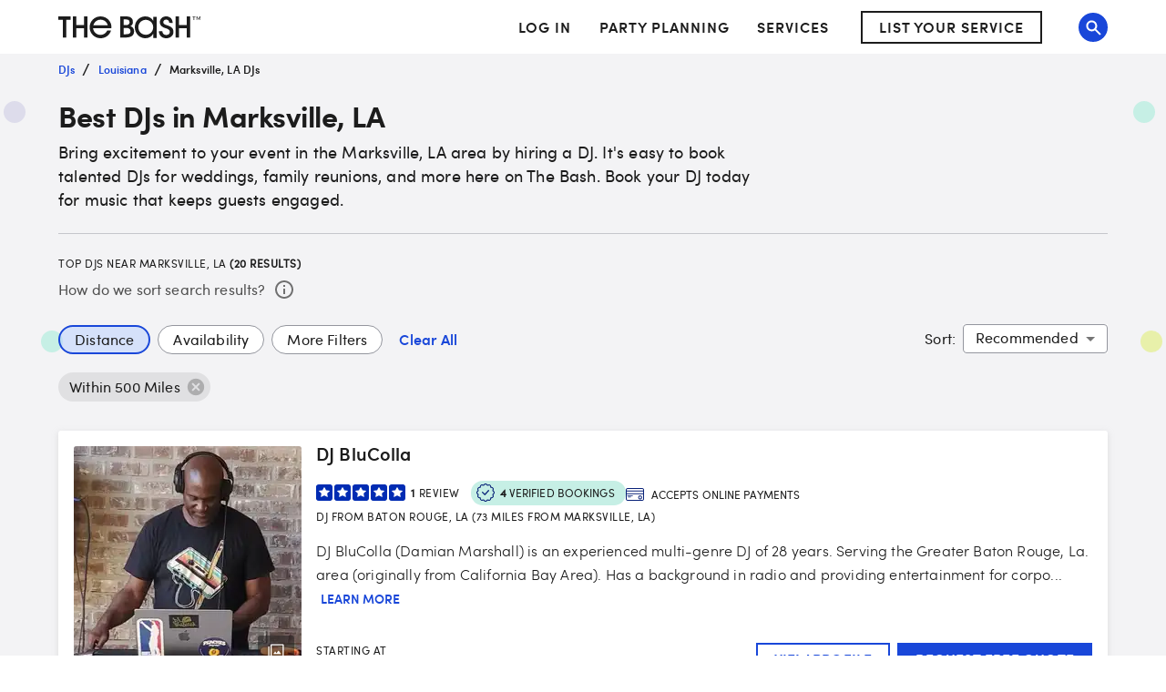

--- FILE ---
content_type: text/html; charset=utf-8
request_url: https://www.thebash.com/search/dj-marksville-la
body_size: 75769
content:
<!DOCTYPE html><html lang="en"><head><meta charSet="utf-8"/><meta name="viewport" content="width=device-width, initial-scale=1, shrink-to-fit=no"/><title>Top 20 DJs for Hire in Marksville, LA<!-- --> - The Bash</title><link rel="canonical" href="https://www.thebash.com/search/dj-marksville-la"/><meta name="description" content="Looking to book a DJ in the Marksville, LA area? The Bash helps you find the best event professionals to celebrate life’s most important moments. Start here!"/><meta name="og:type" content="search"/><meta name="og:title" content="Top 20 DJs for Hire in Marksville, LA"/><meta name="og:description" content="Looking to book a DJ in the Marksville, LA area? The Bash helps you find the best event professionals to celebrate life’s most important moments. Start here!"/><meta name="og:url" content="/search/dj-marksville-la"/><meta name="og:image" content="https://dd86mil3sc3or.cloudfront.net/logo/the-bash-header-logo.svg"/><meta name="og:site_name" content="The Bash"/><meta name="twitter:card" content="summary"/><meta name="twitter:site" content="@thebash"/><meta name="twitter:title" content="Top 20 DJs for Hire in Marksville, LA"/><meta name="twitter:description" content="Looking to book a DJ in the Marksville, LA area? The Bash helps you find the best event professionals to celebrate life’s most important moments. Start here!"/><meta name="twitter:image:src" content="https://dd86mil3sc3or.cloudfront.net/logo/the-bash-header-logo.svg"/><meta name="twitter:domain" content="https://www.thebash.com"/><meta name="next-head-count" content="17"/><script class="ot-sdk-show-settings" id="Union__consent-management__snippet">
  /*
    The "ot-sdk-show-settings" class is applied to this script tag so that the
    OneTrust blue shield icon never shows. We do add the Cookie Settings button
    correctly in the footer but a race condition for the pagelet can happen where
    the OneTrust check happens before the footer content is present, which results
    in the blue shield showing. This tricks the OneTrust SDK since it only checks
    for any element with that class.
  */
  window.UnionConsentManagement = (function () {
    var consentPlatformEnabled = 'true' === 'true' && document.cookie.indexOf('unionCmpEnabled=false') === -1;

    if (!consentPlatformEnabled) {
      window.OnetrustActiveGroups = ',C0001,C0002,C0003,C0004,C0005,';
      window.OneTrust = {
        ToggleInfoDisplay: function () { },
        OnConsentChanged: function () { }
      };
    } else {
      var oneTrustScript = document.createElement('script');
      oneTrustScript.src = 'https://cdn.cookielaw.org/scripttemplates/otSDKStub.js';
      oneTrustScript.type = 'text/javascript';
      oneTrustScript.charset = 'UTF-8';
      oneTrustScript.async = true;
      oneTrustScript.setAttribute('data-domain-script', '074ef456-a20f-431a-b94b-dd80fead2d11');
      document.head.appendChild(oneTrustScript)
    }

    var NECESSARY = 'Necessary';
    var ANALYTIC = 'Analytic';
    var PERSONALISATION = 'Personalisation';
    var TARGETING = 'Targeting';
    var SOCIAL = 'Social';

    var categoryCodeNames = {
      C0001: NECESSARY,
      C0002: ANALYTIC,
      C0003: PERSONALISATION,
      C0004: TARGETING,
      C0005: SOCIAL
      // C0006: 'Custom',
    };

    var onetrustState = 'not_loaded';

    var providerLoaded = false;
    var services = [];
    var eventCallbacks = {
      'provider-load': []
    }
    var onConsentCallbacks = {};
    onConsentCallbacks[NECESSARY] = [];
    onConsentCallbacks[ANALYTIC] = [];
    onConsentCallbacks[PERSONALISATION] = [];
    onConsentCallbacks[TARGETING] = [];
    onConsentCallbacks[SOCIAL] = [];

    function getNextOneTrustState(state) {
      if (state === 'not_loaded') {
        return 'loading';
      } else if (state === 'loading') {
        return 'changing';
      }

      return 'done';
    }

    function setupService(service) {
      var categories = UnionConsentManagement.getConsentedCategories();
      var allCategoryNames = Object.keys(categoryCodeNames).map(function (key) {
        return categoryCodeNames[key];
      });

      service.setup({
        consentedToAll: allCategoryNames.every(function (categoryName) {
          return categories.indexOf(categoryName) >= 0;
        }),
        consentedToAny: allCategoryNames
          .filter(function (category) { return category !== NECESSARY })
          .some(function (categoryName) {
            return categories.indexOf(categoryName) >= 0;
          }),
        consentedToNecessary: categories.indexOf(NECESSARY) >= 0,
        consentedToAnalytic: categories.indexOf(ANALYTIC) >= 0,
        consentedToPersonalisation: categories.indexOf(PERSONALISATION) >= 0,
        consentedToTargeting: categories.indexOf(TARGETING) >= 0,
        consentedToSocial: categories.indexOf(SOCIAL) >= 0,
        consentedTo: function () {
          var reqCategories = Array.prototype.slice.call(arguments);
          return reqCategories.every(function (categoryName) {
            return categories.indexOf(categoryName) >= 0;
          });
        },
        categories: categories
      });
    }

    function setupServices() {
      services.forEach(function (service) {
        setupService(service);
      });
    }

    function runConsentedToCallbacks() {
      var categories = UnionConsentManagement.getConsentedCategories();

      categories.forEach(function (category) {
        onConsentCallbacks[category].forEach(function (callback) {
          callback();
        });
        onConsentCallbacks[category] = [];
      });
    }

    function onConsentedTo(category, callback) {
      if (
        category === NECESSARY ||
        (providerLoaded && UnionConsentManagement.consentedTo(category))
      ) {
        return callback();
      } else {
        onConsentCallbacks[category].push(callback);
      }
    }

    var UnionConsentManagement = {
      version: '2.0.5',
      consentPlatformEnabled: consentPlatformEnabled,
      registerService: function (service) {
        if (providerLoaded) {
          setupService(service);
        }

        services.push(service);
      },
      getConsentedCategories: function () {
        return (window.OnetrustActiveGroups || ',C0001,')
          .split(',')
          .filter(function (onetrustGroup) {
            return onetrustGroup && categoryCodeNames[onetrustGroup];
          })
          .map(function (onetrustGroup) {
            return categoryCodeNames[onetrustGroup];
          });
      },
      togglePreferencesModal: function () {
        onetrustState = 'changing';
        OneTrust.ToggleInfoDisplay();
        OneTrust.OnConsentChanged(function () {
          window.location.reload();
        });
      },
      addEventListener: function (event, callback) {
        if (event !== 'provider-load') return;

        if (event === 'provider-load' && providerLoaded) {
          callback();
          return
        }

        eventCallbacks[event].push(callback);
      },
      removeEventListener: function (event, callback) {
        if (event !== 'provider-load') return;

        eventCallbacks[event].splice(
          eventCallbacks[event].indexOf(callback),
          1
        );
      },
      getCookieSettingsButtonProps: function () {
        var data = OneTrust.GetDomainData();
        var cm = data.ConsentModel;
        
        return {
          text: data.CookieSettingButtonText,
          isVisible: cm.Name !== 'notice only',
        };
      },
      consentedTo: function (category) {
        return UnionConsentManagement.getConsentedCategories().indexOf(category) >= 0
      },
      onConsentedToNecessary: function (callback) {
        return onConsentedTo(NECESSARY, callback)
      },
      onConsentedToAnalytic: function (callback) {
        return onConsentedTo(ANALYTIC, callback)
      },
      onConsentedToPersonalisation: function (callback) {
        return onConsentedTo(PERSONALISATION, callback)
      },
      onConsentedToTargeting: function (callback) {
        return onConsentedTo(TARGETING, callback)
      },
      onConsentedToSocial: function (callback) {
        return onConsentedTo(SOCIAL, callback)
      }
    };

    window.OptanonWrapper = function () {
      if (!providerLoaded) {
        providerLoaded = true;
        eventCallbacks['provider-load'].forEach(function (onLoadCallback) {
          onLoadCallback();
        });
      }

      onetrustState = getNextOneTrustState(onetrustState);

      if (onetrustState === 'loading' || onetrustState === 'changing') {
        setupServices();
      }

      runConsentedToCallbacks();
    };

    if (!consentPlatformEnabled) {
      window.OptanonWrapper();
    }

    return UnionConsentManagement;
  })();
</script>
<script type="text/javascript">window.NREUM||(NREUM={});NREUM.info = {"agent":"","beacon":"bam.nr-data.net","errorBeacon":"bam.nr-data.net","licenseKey":"6775e57dab","applicationID":"98886754","agentToken":null,"applicationTime":362.55907,"transactionName":"Y10DbUVUXEYDB0cKC1oXNlxVc0BUDwFEDBZfbRNQGHtXTRYOQEwjcWxOFkRQU0cBDBw4F1hNBmQ=","queueTime":0,"ttGuid":"7a38f624ecd661cf"}; (window.NREUM||(NREUM={})).init={ajax:{deny_list:["bam.nr-data.net"]},feature_flags:["soft_nav"]};(window.NREUM||(NREUM={})).loader_config={licenseKey:"6775e57dab",applicationID:"98886754",browserID:"718299715"};;/*! For license information please see nr-loader-rum-1.308.0.min.js.LICENSE.txt */
(()=>{var e,t,r={163:(e,t,r)=>{"use strict";r.d(t,{j:()=>E});var n=r(384),i=r(1741);var a=r(2555);r(860).K7.genericEvents;const s="experimental.resources",o="register",c=e=>{if(!e||"string"!=typeof e)return!1;try{document.createDocumentFragment().querySelector(e)}catch{return!1}return!0};var d=r(2614),u=r(944),l=r(8122);const f="[data-nr-mask]",g=e=>(0,l.a)(e,(()=>{const e={feature_flags:[],experimental:{allow_registered_children:!1,resources:!1},mask_selector:"*",block_selector:"[data-nr-block]",mask_input_options:{color:!1,date:!1,"datetime-local":!1,email:!1,month:!1,number:!1,range:!1,search:!1,tel:!1,text:!1,time:!1,url:!1,week:!1,textarea:!1,select:!1,password:!0}};return{ajax:{deny_list:void 0,block_internal:!0,enabled:!0,autoStart:!0},api:{get allow_registered_children(){return e.feature_flags.includes(o)||e.experimental.allow_registered_children},set allow_registered_children(t){e.experimental.allow_registered_children=t},duplicate_registered_data:!1},browser_consent_mode:{enabled:!1},distributed_tracing:{enabled:void 0,exclude_newrelic_header:void 0,cors_use_newrelic_header:void 0,cors_use_tracecontext_headers:void 0,allowed_origins:void 0},get feature_flags(){return e.feature_flags},set feature_flags(t){e.feature_flags=t},generic_events:{enabled:!0,autoStart:!0},harvest:{interval:30},jserrors:{enabled:!0,autoStart:!0},logging:{enabled:!0,autoStart:!0},metrics:{enabled:!0,autoStart:!0},obfuscate:void 0,page_action:{enabled:!0},page_view_event:{enabled:!0,autoStart:!0},page_view_timing:{enabled:!0,autoStart:!0},performance:{capture_marks:!1,capture_measures:!1,capture_detail:!0,resources:{get enabled(){return e.feature_flags.includes(s)||e.experimental.resources},set enabled(t){e.experimental.resources=t},asset_types:[],first_party_domains:[],ignore_newrelic:!0}},privacy:{cookies_enabled:!0},proxy:{assets:void 0,beacon:void 0},session:{expiresMs:d.wk,inactiveMs:d.BB},session_replay:{autoStart:!0,enabled:!1,preload:!1,sampling_rate:10,error_sampling_rate:100,collect_fonts:!1,inline_images:!1,fix_stylesheets:!0,mask_all_inputs:!0,get mask_text_selector(){return e.mask_selector},set mask_text_selector(t){c(t)?e.mask_selector="".concat(t,",").concat(f):""===t||null===t?e.mask_selector=f:(0,u.R)(5,t)},get block_class(){return"nr-block"},get ignore_class(){return"nr-ignore"},get mask_text_class(){return"nr-mask"},get block_selector(){return e.block_selector},set block_selector(t){c(t)?e.block_selector+=",".concat(t):""!==t&&(0,u.R)(6,t)},get mask_input_options(){return e.mask_input_options},set mask_input_options(t){t&&"object"==typeof t?e.mask_input_options={...t,password:!0}:(0,u.R)(7,t)}},session_trace:{enabled:!0,autoStart:!0},soft_navigations:{enabled:!0,autoStart:!0},spa:{enabled:!0,autoStart:!0},ssl:void 0,user_actions:{enabled:!0,elementAttributes:["id","className","tagName","type"]}}})());var p=r(6154),m=r(9324);let h=0;const v={buildEnv:m.F3,distMethod:m.Xs,version:m.xv,originTime:p.WN},b={consented:!1},y={appMetadata:{},get consented(){return this.session?.state?.consent||b.consented},set consented(e){b.consented=e},customTransaction:void 0,denyList:void 0,disabled:!1,harvester:void 0,isolatedBacklog:!1,isRecording:!1,loaderType:void 0,maxBytes:3e4,obfuscator:void 0,onerror:void 0,ptid:void 0,releaseIds:{},session:void 0,timeKeeper:void 0,registeredEntities:[],jsAttributesMetadata:{bytes:0},get harvestCount(){return++h}},_=e=>{const t=(0,l.a)(e,y),r=Object.keys(v).reduce((e,t)=>(e[t]={value:v[t],writable:!1,configurable:!0,enumerable:!0},e),{});return Object.defineProperties(t,r)};var w=r(5701);const x=e=>{const t=e.startsWith("http");e+="/",r.p=t?e:"https://"+e};var R=r(7836),k=r(3241);const A={accountID:void 0,trustKey:void 0,agentID:void 0,licenseKey:void 0,applicationID:void 0,xpid:void 0},S=e=>(0,l.a)(e,A),T=new Set;function E(e,t={},r,s){let{init:o,info:c,loader_config:d,runtime:u={},exposed:l=!0}=t;if(!c){const e=(0,n.pV)();o=e.init,c=e.info,d=e.loader_config}e.init=g(o||{}),e.loader_config=S(d||{}),c.jsAttributes??={},p.bv&&(c.jsAttributes.isWorker=!0),e.info=(0,a.D)(c);const f=e.init,m=[c.beacon,c.errorBeacon];T.has(e.agentIdentifier)||(f.proxy.assets&&(x(f.proxy.assets),m.push(f.proxy.assets)),f.proxy.beacon&&m.push(f.proxy.beacon),e.beacons=[...m],function(e){const t=(0,n.pV)();Object.getOwnPropertyNames(i.W.prototype).forEach(r=>{const n=i.W.prototype[r];if("function"!=typeof n||"constructor"===n)return;let a=t[r];e[r]&&!1!==e.exposed&&"micro-agent"!==e.runtime?.loaderType&&(t[r]=(...t)=>{const n=e[r](...t);return a?a(...t):n})})}(e),(0,n.US)("activatedFeatures",w.B)),u.denyList=[...f.ajax.deny_list||[],...f.ajax.block_internal?m:[]],u.ptid=e.agentIdentifier,u.loaderType=r,e.runtime=_(u),T.has(e.agentIdentifier)||(e.ee=R.ee.get(e.agentIdentifier),e.exposed=l,(0,k.W)({agentIdentifier:e.agentIdentifier,drained:!!w.B?.[e.agentIdentifier],type:"lifecycle",name:"initialize",feature:void 0,data:e.config})),T.add(e.agentIdentifier)}},384:(e,t,r)=>{"use strict";r.d(t,{NT:()=>s,US:()=>u,Zm:()=>o,bQ:()=>d,dV:()=>c,pV:()=>l});var n=r(6154),i=r(1863),a=r(1910);const s={beacon:"bam.nr-data.net",errorBeacon:"bam.nr-data.net"};function o(){return n.gm.NREUM||(n.gm.NREUM={}),void 0===n.gm.newrelic&&(n.gm.newrelic=n.gm.NREUM),n.gm.NREUM}function c(){let e=o();return e.o||(e.o={ST:n.gm.setTimeout,SI:n.gm.setImmediate||n.gm.setInterval,CT:n.gm.clearTimeout,XHR:n.gm.XMLHttpRequest,REQ:n.gm.Request,EV:n.gm.Event,PR:n.gm.Promise,MO:n.gm.MutationObserver,FETCH:n.gm.fetch,WS:n.gm.WebSocket},(0,a.i)(...Object.values(e.o))),e}function d(e,t){let r=o();r.initializedAgents??={},t.initializedAt={ms:(0,i.t)(),date:new Date},r.initializedAgents[e]=t}function u(e,t){o()[e]=t}function l(){return function(){let e=o();const t=e.info||{};e.info={beacon:s.beacon,errorBeacon:s.errorBeacon,...t}}(),function(){let e=o();const t=e.init||{};e.init={...t}}(),c(),function(){let e=o();const t=e.loader_config||{};e.loader_config={...t}}(),o()}},782:(e,t,r)=>{"use strict";r.d(t,{T:()=>n});const n=r(860).K7.pageViewTiming},860:(e,t,r)=>{"use strict";r.d(t,{$J:()=>u,K7:()=>c,P3:()=>d,XX:()=>i,Yy:()=>o,df:()=>a,qY:()=>n,v4:()=>s});const n="events",i="jserrors",a="browser/blobs",s="rum",o="browser/logs",c={ajax:"ajax",genericEvents:"generic_events",jserrors:i,logging:"logging",metrics:"metrics",pageAction:"page_action",pageViewEvent:"page_view_event",pageViewTiming:"page_view_timing",sessionReplay:"session_replay",sessionTrace:"session_trace",softNav:"soft_navigations",spa:"spa"},d={[c.pageViewEvent]:1,[c.pageViewTiming]:2,[c.metrics]:3,[c.jserrors]:4,[c.spa]:5,[c.ajax]:6,[c.sessionTrace]:7,[c.softNav]:8,[c.sessionReplay]:9,[c.logging]:10,[c.genericEvents]:11},u={[c.pageViewEvent]:s,[c.pageViewTiming]:n,[c.ajax]:n,[c.spa]:n,[c.softNav]:n,[c.metrics]:i,[c.jserrors]:i,[c.sessionTrace]:a,[c.sessionReplay]:a,[c.logging]:o,[c.genericEvents]:"ins"}},944:(e,t,r)=>{"use strict";r.d(t,{R:()=>i});var n=r(3241);function i(e,t){"function"==typeof console.debug&&(console.debug("New Relic Warning: https://github.com/newrelic/newrelic-browser-agent/blob/main/docs/warning-codes.md#".concat(e),t),(0,n.W)({agentIdentifier:null,drained:null,type:"data",name:"warn",feature:"warn",data:{code:e,secondary:t}}))}},1687:(e,t,r)=>{"use strict";r.d(t,{Ak:()=>d,Ze:()=>f,x3:()=>u});var n=r(3241),i=r(7836),a=r(3606),s=r(860),o=r(2646);const c={};function d(e,t){const r={staged:!1,priority:s.P3[t]||0};l(e),c[e].get(t)||c[e].set(t,r)}function u(e,t){e&&c[e]&&(c[e].get(t)&&c[e].delete(t),p(e,t,!1),c[e].size&&g(e))}function l(e){if(!e)throw new Error("agentIdentifier required");c[e]||(c[e]=new Map)}function f(e="",t="feature",r=!1){if(l(e),!e||!c[e].get(t)||r)return p(e,t);c[e].get(t).staged=!0,g(e)}function g(e){const t=Array.from(c[e]);t.every(([e,t])=>t.staged)&&(t.sort((e,t)=>e[1].priority-t[1].priority),t.forEach(([t])=>{c[e].delete(t),p(e,t)}))}function p(e,t,r=!0){const s=e?i.ee.get(e):i.ee,c=a.i.handlers;if(!s.aborted&&s.backlog&&c){if((0,n.W)({agentIdentifier:e,type:"lifecycle",name:"drain",feature:t}),r){const e=s.backlog[t],r=c[t];if(r){for(let t=0;e&&t<e.length;++t)m(e[t],r);Object.entries(r).forEach(([e,t])=>{Object.values(t||{}).forEach(t=>{t[0]?.on&&t[0]?.context()instanceof o.y&&t[0].on(e,t[1])})})}}s.isolatedBacklog||delete c[t],s.backlog[t]=null,s.emit("drain-"+t,[])}}function m(e,t){var r=e[1];Object.values(t[r]||{}).forEach(t=>{var r=e[0];if(t[0]===r){var n=t[1],i=e[3],a=e[2];n.apply(i,a)}})}},1738:(e,t,r)=>{"use strict";r.d(t,{U:()=>g,Y:()=>f});var n=r(3241),i=r(9908),a=r(1863),s=r(944),o=r(5701),c=r(3969),d=r(8362),u=r(860),l=r(4261);function f(e,t,r,a){const f=a||r;!f||f[e]&&f[e]!==d.d.prototype[e]||(f[e]=function(){(0,i.p)(c.xV,["API/"+e+"/called"],void 0,u.K7.metrics,r.ee),(0,n.W)({agentIdentifier:r.agentIdentifier,drained:!!o.B?.[r.agentIdentifier],type:"data",name:"api",feature:l.Pl+e,data:{}});try{return t.apply(this,arguments)}catch(e){(0,s.R)(23,e)}})}function g(e,t,r,n,s){const o=e.info;null===r?delete o.jsAttributes[t]:o.jsAttributes[t]=r,(s||null===r)&&(0,i.p)(l.Pl+n,[(0,a.t)(),t,r],void 0,"session",e.ee)}},1741:(e,t,r)=>{"use strict";r.d(t,{W:()=>a});var n=r(944),i=r(4261);class a{#e(e,...t){if(this[e]!==a.prototype[e])return this[e](...t);(0,n.R)(35,e)}addPageAction(e,t){return this.#e(i.hG,e,t)}register(e){return this.#e(i.eY,e)}recordCustomEvent(e,t){return this.#e(i.fF,e,t)}setPageViewName(e,t){return this.#e(i.Fw,e,t)}setCustomAttribute(e,t,r){return this.#e(i.cD,e,t,r)}noticeError(e,t){return this.#e(i.o5,e,t)}setUserId(e,t=!1){return this.#e(i.Dl,e,t)}setApplicationVersion(e){return this.#e(i.nb,e)}setErrorHandler(e){return this.#e(i.bt,e)}addRelease(e,t){return this.#e(i.k6,e,t)}log(e,t){return this.#e(i.$9,e,t)}start(){return this.#e(i.d3)}finished(e){return this.#e(i.BL,e)}recordReplay(){return this.#e(i.CH)}pauseReplay(){return this.#e(i.Tb)}addToTrace(e){return this.#e(i.U2,e)}setCurrentRouteName(e){return this.#e(i.PA,e)}interaction(e){return this.#e(i.dT,e)}wrapLogger(e,t,r){return this.#e(i.Wb,e,t,r)}measure(e,t){return this.#e(i.V1,e,t)}consent(e){return this.#e(i.Pv,e)}}},1863:(e,t,r)=>{"use strict";function n(){return Math.floor(performance.now())}r.d(t,{t:()=>n})},1910:(e,t,r)=>{"use strict";r.d(t,{i:()=>a});var n=r(944);const i=new Map;function a(...e){return e.every(e=>{if(i.has(e))return i.get(e);const t="function"==typeof e?e.toString():"",r=t.includes("[native code]"),a=t.includes("nrWrapper");return r||a||(0,n.R)(64,e?.name||t),i.set(e,r),r})}},2555:(e,t,r)=>{"use strict";r.d(t,{D:()=>o,f:()=>s});var n=r(384),i=r(8122);const a={beacon:n.NT.beacon,errorBeacon:n.NT.errorBeacon,licenseKey:void 0,applicationID:void 0,sa:void 0,queueTime:void 0,applicationTime:void 0,ttGuid:void 0,user:void 0,account:void 0,product:void 0,extra:void 0,jsAttributes:{},userAttributes:void 0,atts:void 0,transactionName:void 0,tNamePlain:void 0};function s(e){try{return!!e.licenseKey&&!!e.errorBeacon&&!!e.applicationID}catch(e){return!1}}const o=e=>(0,i.a)(e,a)},2614:(e,t,r)=>{"use strict";r.d(t,{BB:()=>s,H3:()=>n,g:()=>d,iL:()=>c,tS:()=>o,uh:()=>i,wk:()=>a});const n="NRBA",i="SESSION",a=144e5,s=18e5,o={STARTED:"session-started",PAUSE:"session-pause",RESET:"session-reset",RESUME:"session-resume",UPDATE:"session-update"},c={SAME_TAB:"same-tab",CROSS_TAB:"cross-tab"},d={OFF:0,FULL:1,ERROR:2}},2646:(e,t,r)=>{"use strict";r.d(t,{y:()=>n});class n{constructor(e){this.contextId=e}}},2843:(e,t,r)=>{"use strict";r.d(t,{G:()=>a,u:()=>i});var n=r(3878);function i(e,t=!1,r,i){(0,n.DD)("visibilitychange",function(){if(t)return void("hidden"===document.visibilityState&&e());e(document.visibilityState)},r,i)}function a(e,t,r){(0,n.sp)("pagehide",e,t,r)}},3241:(e,t,r)=>{"use strict";r.d(t,{W:()=>a});var n=r(6154);const i="newrelic";function a(e={}){try{n.gm.dispatchEvent(new CustomEvent(i,{detail:e}))}catch(e){}}},3606:(e,t,r)=>{"use strict";r.d(t,{i:()=>a});var n=r(9908);a.on=s;var i=a.handlers={};function a(e,t,r,a){s(a||n.d,i,e,t,r)}function s(e,t,r,i,a){a||(a="feature"),e||(e=n.d);var s=t[a]=t[a]||{};(s[r]=s[r]||[]).push([e,i])}},3878:(e,t,r)=>{"use strict";function n(e,t){return{capture:e,passive:!1,signal:t}}function i(e,t,r=!1,i){window.addEventListener(e,t,n(r,i))}function a(e,t,r=!1,i){document.addEventListener(e,t,n(r,i))}r.d(t,{DD:()=>a,jT:()=>n,sp:()=>i})},3969:(e,t,r)=>{"use strict";r.d(t,{TZ:()=>n,XG:()=>o,rs:()=>i,xV:()=>s,z_:()=>a});const n=r(860).K7.metrics,i="sm",a="cm",s="storeSupportabilityMetrics",o="storeEventMetrics"},4234:(e,t,r)=>{"use strict";r.d(t,{W:()=>a});var n=r(7836),i=r(1687);class a{constructor(e,t){this.agentIdentifier=e,this.ee=n.ee.get(e),this.featureName=t,this.blocked=!1}deregisterDrain(){(0,i.x3)(this.agentIdentifier,this.featureName)}}},4261:(e,t,r)=>{"use strict";r.d(t,{$9:()=>d,BL:()=>o,CH:()=>g,Dl:()=>_,Fw:()=>y,PA:()=>h,Pl:()=>n,Pv:()=>k,Tb:()=>l,U2:()=>a,V1:()=>R,Wb:()=>x,bt:()=>b,cD:()=>v,d3:()=>w,dT:()=>c,eY:()=>p,fF:()=>f,hG:()=>i,k6:()=>s,nb:()=>m,o5:()=>u});const n="api-",i="addPageAction",a="addToTrace",s="addRelease",o="finished",c="interaction",d="log",u="noticeError",l="pauseReplay",f="recordCustomEvent",g="recordReplay",p="register",m="setApplicationVersion",h="setCurrentRouteName",v="setCustomAttribute",b="setErrorHandler",y="setPageViewName",_="setUserId",w="start",x="wrapLogger",R="measure",k="consent"},5289:(e,t,r)=>{"use strict";r.d(t,{GG:()=>s,Qr:()=>c,sB:()=>o});var n=r(3878),i=r(6389);function a(){return"undefined"==typeof document||"complete"===document.readyState}function s(e,t){if(a())return e();const r=(0,i.J)(e),s=setInterval(()=>{a()&&(clearInterval(s),r())},500);(0,n.sp)("load",r,t)}function o(e){if(a())return e();(0,n.DD)("DOMContentLoaded",e)}function c(e){if(a())return e();(0,n.sp)("popstate",e)}},5607:(e,t,r)=>{"use strict";r.d(t,{W:()=>n});const n=(0,r(9566).bz)()},5701:(e,t,r)=>{"use strict";r.d(t,{B:()=>a,t:()=>s});var n=r(3241);const i=new Set,a={};function s(e,t){const r=t.agentIdentifier;a[r]??={},e&&"object"==typeof e&&(i.has(r)||(t.ee.emit("rumresp",[e]),a[r]=e,i.add(r),(0,n.W)({agentIdentifier:r,loaded:!0,drained:!0,type:"lifecycle",name:"load",feature:void 0,data:e})))}},6154:(e,t,r)=>{"use strict";r.d(t,{OF:()=>c,RI:()=>i,WN:()=>u,bv:()=>a,eN:()=>l,gm:()=>s,mw:()=>o,sb:()=>d});var n=r(1863);const i="undefined"!=typeof window&&!!window.document,a="undefined"!=typeof WorkerGlobalScope&&("undefined"!=typeof self&&self instanceof WorkerGlobalScope&&self.navigator instanceof WorkerNavigator||"undefined"!=typeof globalThis&&globalThis instanceof WorkerGlobalScope&&globalThis.navigator instanceof WorkerNavigator),s=i?window:"undefined"!=typeof WorkerGlobalScope&&("undefined"!=typeof self&&self instanceof WorkerGlobalScope&&self||"undefined"!=typeof globalThis&&globalThis instanceof WorkerGlobalScope&&globalThis),o=Boolean("hidden"===s?.document?.visibilityState),c=/iPad|iPhone|iPod/.test(s.navigator?.userAgent),d=c&&"undefined"==typeof SharedWorker,u=((()=>{const e=s.navigator?.userAgent?.match(/Firefox[/\s](\d+\.\d+)/);Array.isArray(e)&&e.length>=2&&e[1]})(),Date.now()-(0,n.t)()),l=()=>"undefined"!=typeof PerformanceNavigationTiming&&s?.performance?.getEntriesByType("navigation")?.[0]?.responseStart},6389:(e,t,r)=>{"use strict";function n(e,t=500,r={}){const n=r?.leading||!1;let i;return(...r)=>{n&&void 0===i&&(e.apply(this,r),i=setTimeout(()=>{i=clearTimeout(i)},t)),n||(clearTimeout(i),i=setTimeout(()=>{e.apply(this,r)},t))}}function i(e){let t=!1;return(...r)=>{t||(t=!0,e.apply(this,r))}}r.d(t,{J:()=>i,s:()=>n})},6630:(e,t,r)=>{"use strict";r.d(t,{T:()=>n});const n=r(860).K7.pageViewEvent},7699:(e,t,r)=>{"use strict";r.d(t,{It:()=>a,KC:()=>o,No:()=>i,qh:()=>s});var n=r(860);const i=16e3,a=1e6,s="SESSION_ERROR",o={[n.K7.logging]:!0,[n.K7.genericEvents]:!1,[n.K7.jserrors]:!1,[n.K7.ajax]:!1}},7836:(e,t,r)=>{"use strict";r.d(t,{P:()=>o,ee:()=>c});var n=r(384),i=r(8990),a=r(2646),s=r(5607);const o="nr@context:".concat(s.W),c=function e(t,r){var n={},s={},u={},l=!1;try{l=16===r.length&&d.initializedAgents?.[r]?.runtime.isolatedBacklog}catch(e){}var f={on:p,addEventListener:p,removeEventListener:function(e,t){var r=n[e];if(!r)return;for(var i=0;i<r.length;i++)r[i]===t&&r.splice(i,1)},emit:function(e,r,n,i,a){!1!==a&&(a=!0);if(c.aborted&&!i)return;t&&a&&t.emit(e,r,n);var o=g(n);m(e).forEach(e=>{e.apply(o,r)});var d=v()[s[e]];d&&d.push([f,e,r,o]);return o},get:h,listeners:m,context:g,buffer:function(e,t){const r=v();if(t=t||"feature",f.aborted)return;Object.entries(e||{}).forEach(([e,n])=>{s[n]=t,t in r||(r[t]=[])})},abort:function(){f._aborted=!0,Object.keys(f.backlog).forEach(e=>{delete f.backlog[e]})},isBuffering:function(e){return!!v()[s[e]]},debugId:r,backlog:l?{}:t&&"object"==typeof t.backlog?t.backlog:{},isolatedBacklog:l};return Object.defineProperty(f,"aborted",{get:()=>{let e=f._aborted||!1;return e||(t&&(e=t.aborted),e)}}),f;function g(e){return e&&e instanceof a.y?e:e?(0,i.I)(e,o,()=>new a.y(o)):new a.y(o)}function p(e,t){n[e]=m(e).concat(t)}function m(e){return n[e]||[]}function h(t){return u[t]=u[t]||e(f,t)}function v(){return f.backlog}}(void 0,"globalEE"),d=(0,n.Zm)();d.ee||(d.ee=c)},8122:(e,t,r)=>{"use strict";r.d(t,{a:()=>i});var n=r(944);function i(e,t){try{if(!e||"object"!=typeof e)return(0,n.R)(3);if(!t||"object"!=typeof t)return(0,n.R)(4);const r=Object.create(Object.getPrototypeOf(t),Object.getOwnPropertyDescriptors(t)),a=0===Object.keys(r).length?e:r;for(let s in a)if(void 0!==e[s])try{if(null===e[s]){r[s]=null;continue}Array.isArray(e[s])&&Array.isArray(t[s])?r[s]=Array.from(new Set([...e[s],...t[s]])):"object"==typeof e[s]&&"object"==typeof t[s]?r[s]=i(e[s],t[s]):r[s]=e[s]}catch(e){r[s]||(0,n.R)(1,e)}return r}catch(e){(0,n.R)(2,e)}}},8362:(e,t,r)=>{"use strict";r.d(t,{d:()=>a});var n=r(9566),i=r(1741);class a extends i.W{agentIdentifier=(0,n.LA)(16)}},8374:(e,t,r)=>{r.nc=(()=>{try{return document?.currentScript?.nonce}catch(e){}return""})()},8990:(e,t,r)=>{"use strict";r.d(t,{I:()=>i});var n=Object.prototype.hasOwnProperty;function i(e,t,r){if(n.call(e,t))return e[t];var i=r();if(Object.defineProperty&&Object.keys)try{return Object.defineProperty(e,t,{value:i,writable:!0,enumerable:!1}),i}catch(e){}return e[t]=i,i}},9324:(e,t,r)=>{"use strict";r.d(t,{F3:()=>i,Xs:()=>a,xv:()=>n});const n="1.308.0",i="PROD",a="CDN"},9566:(e,t,r)=>{"use strict";r.d(t,{LA:()=>o,bz:()=>s});var n=r(6154);const i="xxxxxxxx-xxxx-4xxx-yxxx-xxxxxxxxxxxx";function a(e,t){return e?15&e[t]:16*Math.random()|0}function s(){const e=n.gm?.crypto||n.gm?.msCrypto;let t,r=0;return e&&e.getRandomValues&&(t=e.getRandomValues(new Uint8Array(30))),i.split("").map(e=>"x"===e?a(t,r++).toString(16):"y"===e?(3&a()|8).toString(16):e).join("")}function o(e){const t=n.gm?.crypto||n.gm?.msCrypto;let r,i=0;t&&t.getRandomValues&&(r=t.getRandomValues(new Uint8Array(e)));const s=[];for(var o=0;o<e;o++)s.push(a(r,i++).toString(16));return s.join("")}},9908:(e,t,r)=>{"use strict";r.d(t,{d:()=>n,p:()=>i});var n=r(7836).ee.get("handle");function i(e,t,r,i,a){a?(a.buffer([e],i),a.emit(e,t,r)):(n.buffer([e],i),n.emit(e,t,r))}}},n={};function i(e){var t=n[e];if(void 0!==t)return t.exports;var a=n[e]={exports:{}};return r[e](a,a.exports,i),a.exports}i.m=r,i.d=(e,t)=>{for(var r in t)i.o(t,r)&&!i.o(e,r)&&Object.defineProperty(e,r,{enumerable:!0,get:t[r]})},i.f={},i.e=e=>Promise.all(Object.keys(i.f).reduce((t,r)=>(i.f[r](e,t),t),[])),i.u=e=>"nr-rum-1.308.0.min.js",i.o=(e,t)=>Object.prototype.hasOwnProperty.call(e,t),e={},t="NRBA-1.308.0.PROD:",i.l=(r,n,a,s)=>{if(e[r])e[r].push(n);else{var o,c;if(void 0!==a)for(var d=document.getElementsByTagName("script"),u=0;u<d.length;u++){var l=d[u];if(l.getAttribute("src")==r||l.getAttribute("data-webpack")==t+a){o=l;break}}if(!o){c=!0;var f={296:"sha512-+MIMDsOcckGXa1EdWHqFNv7P+JUkd5kQwCBr3KE6uCvnsBNUrdSt4a/3/L4j4TxtnaMNjHpza2/erNQbpacJQA=="};(o=document.createElement("script")).charset="utf-8",i.nc&&o.setAttribute("nonce",i.nc),o.setAttribute("data-webpack",t+a),o.src=r,0!==o.src.indexOf(window.location.origin+"/")&&(o.crossOrigin="anonymous"),f[s]&&(o.integrity=f[s])}e[r]=[n];var g=(t,n)=>{o.onerror=o.onload=null,clearTimeout(p);var i=e[r];if(delete e[r],o.parentNode&&o.parentNode.removeChild(o),i&&i.forEach(e=>e(n)),t)return t(n)},p=setTimeout(g.bind(null,void 0,{type:"timeout",target:o}),12e4);o.onerror=g.bind(null,o.onerror),o.onload=g.bind(null,o.onload),c&&document.head.appendChild(o)}},i.r=e=>{"undefined"!=typeof Symbol&&Symbol.toStringTag&&Object.defineProperty(e,Symbol.toStringTag,{value:"Module"}),Object.defineProperty(e,"__esModule",{value:!0})},i.p="https://js-agent.newrelic.com/",(()=>{var e={374:0,840:0};i.f.j=(t,r)=>{var n=i.o(e,t)?e[t]:void 0;if(0!==n)if(n)r.push(n[2]);else{var a=new Promise((r,i)=>n=e[t]=[r,i]);r.push(n[2]=a);var s=i.p+i.u(t),o=new Error;i.l(s,r=>{if(i.o(e,t)&&(0!==(n=e[t])&&(e[t]=void 0),n)){var a=r&&("load"===r.type?"missing":r.type),s=r&&r.target&&r.target.src;o.message="Loading chunk "+t+" failed: ("+a+": "+s+")",o.name="ChunkLoadError",o.type=a,o.request=s,n[1](o)}},"chunk-"+t,t)}};var t=(t,r)=>{var n,a,[s,o,c]=r,d=0;if(s.some(t=>0!==e[t])){for(n in o)i.o(o,n)&&(i.m[n]=o[n]);if(c)c(i)}for(t&&t(r);d<s.length;d++)a=s[d],i.o(e,a)&&e[a]&&e[a][0](),e[a]=0},r=self["webpackChunk:NRBA-1.308.0.PROD"]=self["webpackChunk:NRBA-1.308.0.PROD"]||[];r.forEach(t.bind(null,0)),r.push=t.bind(null,r.push.bind(r))})(),(()=>{"use strict";i(8374);var e=i(8362),t=i(860);const r=Object.values(t.K7);var n=i(163);var a=i(9908),s=i(1863),o=i(4261),c=i(1738);var d=i(1687),u=i(4234),l=i(5289),f=i(6154),g=i(944),p=i(384);const m=e=>f.RI&&!0===e?.privacy.cookies_enabled;function h(e){return!!(0,p.dV)().o.MO&&m(e)&&!0===e?.session_trace.enabled}var v=i(6389),b=i(7699);class y extends u.W{constructor(e,t){super(e.agentIdentifier,t),this.agentRef=e,this.abortHandler=void 0,this.featAggregate=void 0,this.loadedSuccessfully=void 0,this.onAggregateImported=new Promise(e=>{this.loadedSuccessfully=e}),this.deferred=Promise.resolve(),!1===e.init[this.featureName].autoStart?this.deferred=new Promise((t,r)=>{this.ee.on("manual-start-all",(0,v.J)(()=>{(0,d.Ak)(e.agentIdentifier,this.featureName),t()}))}):(0,d.Ak)(e.agentIdentifier,t)}importAggregator(e,t,r={}){if(this.featAggregate)return;const n=async()=>{let n;await this.deferred;try{if(m(e.init)){const{setupAgentSession:t}=await i.e(296).then(i.bind(i,3305));n=t(e)}}catch(e){(0,g.R)(20,e),this.ee.emit("internal-error",[e]),(0,a.p)(b.qh,[e],void 0,this.featureName,this.ee)}try{if(!this.#t(this.featureName,n,e.init))return(0,d.Ze)(this.agentIdentifier,this.featureName),void this.loadedSuccessfully(!1);const{Aggregate:i}=await t();this.featAggregate=new i(e,r),e.runtime.harvester.initializedAggregates.push(this.featAggregate),this.loadedSuccessfully(!0)}catch(e){(0,g.R)(34,e),this.abortHandler?.(),(0,d.Ze)(this.agentIdentifier,this.featureName,!0),this.loadedSuccessfully(!1),this.ee&&this.ee.abort()}};f.RI?(0,l.GG)(()=>n(),!0):n()}#t(e,r,n){if(this.blocked)return!1;switch(e){case t.K7.sessionReplay:return h(n)&&!!r;case t.K7.sessionTrace:return!!r;default:return!0}}}var _=i(6630),w=i(2614),x=i(3241);class R extends y{static featureName=_.T;constructor(e){var t;super(e,_.T),this.setupInspectionEvents(e.agentIdentifier),t=e,(0,c.Y)(o.Fw,function(e,r){"string"==typeof e&&("/"!==e.charAt(0)&&(e="/"+e),t.runtime.customTransaction=(r||"http://custom.transaction")+e,(0,a.p)(o.Pl+o.Fw,[(0,s.t)()],void 0,void 0,t.ee))},t),this.importAggregator(e,()=>i.e(296).then(i.bind(i,3943)))}setupInspectionEvents(e){const t=(t,r)=>{t&&(0,x.W)({agentIdentifier:e,timeStamp:t.timeStamp,loaded:"complete"===t.target.readyState,type:"window",name:r,data:t.target.location+""})};(0,l.sB)(e=>{t(e,"DOMContentLoaded")}),(0,l.GG)(e=>{t(e,"load")}),(0,l.Qr)(e=>{t(e,"navigate")}),this.ee.on(w.tS.UPDATE,(t,r)=>{(0,x.W)({agentIdentifier:e,type:"lifecycle",name:"session",data:r})})}}class k extends e.d{constructor(e){var t;(super(),f.gm)?(this.features={},(0,p.bQ)(this.agentIdentifier,this),this.desiredFeatures=new Set(e.features||[]),this.desiredFeatures.add(R),(0,n.j)(this,e,e.loaderType||"agent"),t=this,(0,c.Y)(o.cD,function(e,r,n=!1){if("string"==typeof e){if(["string","number","boolean"].includes(typeof r)||null===r)return(0,c.U)(t,e,r,o.cD,n);(0,g.R)(40,typeof r)}else(0,g.R)(39,typeof e)},t),function(e){(0,c.Y)(o.Dl,function(t,r=!1){if("string"!=typeof t&&null!==t)return void(0,g.R)(41,typeof t);const n=e.info.jsAttributes["enduser.id"];r&&null!=n&&n!==t?(0,a.p)(o.Pl+"setUserIdAndResetSession",[t],void 0,"session",e.ee):(0,c.U)(e,"enduser.id",t,o.Dl,!0)},e)}(this),function(e){(0,c.Y)(o.nb,function(t){if("string"==typeof t||null===t)return(0,c.U)(e,"application.version",t,o.nb,!1);(0,g.R)(42,typeof t)},e)}(this),function(e){(0,c.Y)(o.d3,function(){e.ee.emit("manual-start-all")},e)}(this),function(e){(0,c.Y)(o.Pv,function(t=!0){if("boolean"==typeof t){if((0,a.p)(o.Pl+o.Pv,[t],void 0,"session",e.ee),e.runtime.consented=t,t){const t=e.features.page_view_event;t.onAggregateImported.then(e=>{const r=t.featAggregate;e&&!r.sentRum&&r.sendRum()})}}else(0,g.R)(65,typeof t)},e)}(this),this.run()):(0,g.R)(21)}get config(){return{info:this.info,init:this.init,loader_config:this.loader_config,runtime:this.runtime}}get api(){return this}run(){try{const e=function(e){const t={};return r.forEach(r=>{t[r]=!!e[r]?.enabled}),t}(this.init),n=[...this.desiredFeatures];n.sort((e,r)=>t.P3[e.featureName]-t.P3[r.featureName]),n.forEach(r=>{if(!e[r.featureName]&&r.featureName!==t.K7.pageViewEvent)return;if(r.featureName===t.K7.spa)return void(0,g.R)(67);const n=function(e){switch(e){case t.K7.ajax:return[t.K7.jserrors];case t.K7.sessionTrace:return[t.K7.ajax,t.K7.pageViewEvent];case t.K7.sessionReplay:return[t.K7.sessionTrace];case t.K7.pageViewTiming:return[t.K7.pageViewEvent];default:return[]}}(r.featureName).filter(e=>!(e in this.features));n.length>0&&(0,g.R)(36,{targetFeature:r.featureName,missingDependencies:n}),this.features[r.featureName]=new r(this)})}catch(e){(0,g.R)(22,e);for(const e in this.features)this.features[e].abortHandler?.();const t=(0,p.Zm)();delete t.initializedAgents[this.agentIdentifier]?.features,delete this.sharedAggregator;return t.ee.get(this.agentIdentifier).abort(),!1}}}var A=i(2843),S=i(782);class T extends y{static featureName=S.T;constructor(e){super(e,S.T),f.RI&&((0,A.u)(()=>(0,a.p)("docHidden",[(0,s.t)()],void 0,S.T,this.ee),!0),(0,A.G)(()=>(0,a.p)("winPagehide",[(0,s.t)()],void 0,S.T,this.ee)),this.importAggregator(e,()=>i.e(296).then(i.bind(i,2117))))}}var E=i(3969);class I extends y{static featureName=E.TZ;constructor(e){super(e,E.TZ),f.RI&&document.addEventListener("securitypolicyviolation",e=>{(0,a.p)(E.xV,["Generic/CSPViolation/Detected"],void 0,this.featureName,this.ee)}),this.importAggregator(e,()=>i.e(296).then(i.bind(i,9623)))}}new k({features:[R,T,I],loaderType:"lite"})})()})();</script><script>if (window.performance) window.performance.mark("stylesheets done blocking");</script><link rel="preconnnect" href="https://gigmasters-cdn.s3.amazonaws.com" crossorigin=""/><link rel="preconnect" href="https://www.googletagmanager.com" crossorigin=""/><link rel="dns-prefetch" href="https://api.segment.io" crossorigin=""/><link rel="dns-prefetch" href="https://js.hs-analytics.net" crossorigin=""/><link rel="dns-prefetch" href="https://www.google-analytics.com" crossorigin=""/><link rel="dns-prefetch" href="https://cdn.segment.com" crossorigin=""/><link rel="dns-prefetch" href="https://js.hs-banner.com" crossorigin=""/><link rel="dns-prefetch" href="https://js.hs-analytics.net" crossorigin=""/><link rel="dns-prefetch" href="https://js.usemessages.com" crossorigin=""/><link rel="dns-prefetch" href="https://js.hsadspixel.net" crossorigin=""/><link rel="dns-prefetch" href="https://js.hsleadflows.net" crossorigin=""/><link rel="dns-prefetch" href="https://connect.facebook.net" crossorigin=""/><link rel="dns-prefetch" href="https://stats.g.doubleclick.net" crossorigin=""/><link rel="dns-prefetch" href="https://track.hubspot.com" crossorigin=""/><link rel="dns-prefetch" href="https://js.hs-scripts.com" crossorigin=""/><link rel="dns-prefetch" href="https://forms.hubspot.com" crossorigin=""/><link rel="dns-prefetch" href="https://www.facebook.com" crossorigin=""/><link rel="dns-prefetch" href="https://api.hubspot.com" crossorigin=""/><link rel="dns-prefetch" href="https://api.hubapi.com" crossorigin=""/><link rel="dns-prefetch" href="https://www.google.com" crossorigin=""/><link rel="dns-prefetch" href="https://api-js.mixpanel.com" crossorigin=""/><link rel="dns-prefetch" href="https://ct.pinterest.com" crossorigin=""/><link rel="dns-prefetch" href="http://browser-update.org" crossorigin=""/><link rel="dns-prefetch" href="http://cdn.mxpnl.com" crossorigin=""/><meta name="p:domain_verify" content="0d7ac5bd3ef99c7af2308ef47bd480f3"/><meta name="theme-color" content="#03143D"/><link rel="icon" type="image/png" sizes="48x48" href="/favicon-48x48.png"/><link rel="icon" type="image/png" sizes="32x32" href="/favicon-32x32.png"/><link rel="icon" type="image/png" sizes="16x16" href="/favicon-16x16.png"/><link rel="manifest" href="/manifest.json"/><link rel="apple-touch-icon-precomposed" sizes="180x180" href="/apple-touch-icon.png"/><script type="application/ld+json">{
    "@type": "Organization",
    "@context": "http://schema.org",
    "name": "The Bash",
    "logo": "https://dd86mil3sc3or.cloudfront.net/logo/the-bash-header-logo.svg",
    "image": "https://dd86mil3sc3or.cloudfront.net/logo/the-bash-header-logo.svg",
    "url": "https://www.thebash.com",
    "sameAs": [
        "https://www.facebook.com/gigmasters",
        "https://twitter.com/thebash",
        "https://www.youtube.com/@thebashdotcom",
        "https://instagram.com/TheBash/",
        "https://www.pinterest.com/thebashdotcom/",
        "https://www.linkedin.com/company/the-bash",
        "https://www.tiktok.com/@thebashdotcom"
    ],
    "description": "Book top-rated party entertainment and local vendors here on The Bash. Find party ideas, themes, and inspiration to bring your celebration to life.",
    "email": "info@thebash.com",
    "telephone": "866-342-9794",
    "address": {
        "type": "PostalAddress",
        "streetAddress": "2 Wisconsin Cir Suite 3",
        "addressLocality": "Chevy Chase",
        "addressRegion": "MD",
        "postalCode": "20815",
        "addressCountry": "US"
    }
}</script><script>
                    async function loadPaintWorklet() {
                        if (CSS.paintWorklet === undefined) {
                          await import('https://unpkg.com/css-paint-polyfill');
                        }
                        try {
                          CSS.paintWorklet.addModule('/search-speckled-background.js');
                        } catch (e) {
                          console.log(e);
                        }
                    }
    
                    loadPaintWorklet();
                </script><script src="https://www.googleoptimize.com/optimize.js?id=GTM-WG5PT98" async=""></script><noscript data-n-css=""></noscript><script defer="" nomodule="" src="/_next/static/chunks/polyfills-78c92fac7aa8fdd8.js"></script><script defer="" src="/_next/static/chunks/1527.9067c9d330fe3312.js"></script><script defer="" src="/_next/static/chunks/1184.6aaf5270a7f892e3.js"></script><script defer="" src="/_next/static/chunks/3978.3e55e2d41b12d2e2.js"></script><script src="/_next/static/chunks/webpack-fd1e565b7cb9ddb3.js" defer=""></script><script src="/_next/static/chunks/framework-b9b262e39597e8cd.js" defer=""></script><script src="/_next/static/chunks/main-f959d4c06f790585.js" defer=""></script><script src="/_next/static/chunks/pages/_app-31ca6564e2af8c92.js" defer=""></script><script src="/_next/static/chunks/878-a33fe4d6b3fe4bc2.js" defer=""></script><script src="/_next/static/chunks/1216-26849e01d5353219.js" defer=""></script><script src="/_next/static/chunks/7449-fe94d1f96ef811cb.js" defer=""></script><script src="/_next/static/chunks/6889-acbf198accc88677.js" defer=""></script><script src="/_next/static/chunks/7804-831dab0c2fdc926e.js" defer=""></script><script src="/_next/static/chunks/1664-94e25dcb91b16030.js" defer=""></script><script src="/_next/static/chunks/3223-97357bc608dd3e07.js" defer=""></script><script src="/_next/static/chunks/5413-b49b33b076532296.js" defer=""></script><script src="/_next/static/chunks/4997-10d5c3c7a020036d.js" defer=""></script><script src="/_next/static/chunks/7898-d6e3b3e87267b450.js" defer=""></script><script src="/_next/static/chunks/3980-234335983fb3582a.js" defer=""></script><script src="/_next/static/chunks/818-fb78b4a6a29c6099.js" defer=""></script><script src="/_next/static/chunks/9168-d131c9ed1c919696.js" defer=""></script><script src="/_next/static/chunks/2113-7938cdc97b340c11.js" defer=""></script><script src="/_next/static/chunks/925-0f82302abbb71707.js" defer=""></script><script src="/_next/static/chunks/617-e30c09d1b57b39dc.js" defer=""></script><script src="/_next/static/chunks/9573-e1f84f4b3c86f3a4.js" defer=""></script><script src="/_next/static/chunks/pages/search/%5Bslug%5D-a2723ab9e35fd958.js" defer=""></script><script src="/_next/static/f70caed756c17d41cb4f9c1d84a16ad68fb9cf58/_buildManifest.js" defer=""></script><script src="/_next/static/f70caed756c17d41cb4f9c1d84a16ad68fb9cf58/_ssgManifest.js" defer=""></script><style data-emotion="mui-style-global 0"></style><style data-emotion="mui-style-global tyd30u">html{-webkit-font-smoothing:antialiased;-moz-osx-font-smoothing:grayscale;box-sizing:border-box;-webkit-text-size-adjust:100%;}*,*::before,*::after{box-sizing:inherit;}strong,b{font-weight:700;}body{margin:0;color:#1C1C1C;font-family:SofiaPro-Regular,sans-serif;font-size:18px;line-height:26px;font-weight:400;letter-spacing:0.00938em;background-color:#FFFFFF;}@media print{body{background-color:#fff;}}body::backdrop{background-color:#FFFFFF;}@font-face{font-family:SofiaPro-Light;font-style:normal;font-display:swap;font-weight:normal;src:url(https://gigmasters-cdn.s3.amazonaws.com/css/sofia-pro/sofiapro-light-webfont.eot?#iefix) format('embedded-opentype'),url(https://gigmasters-cdn.s3.amazonaws.com/css/sofia-pro/sofiapro-light-webfont.woff2) format('woff2'),url(https://gigmasters-cdn.s3.amazonaws.com/css/sofia-pro/sofiapro-light-webfont.woff) format('woff'),url(https://gigmasters-cdn.s3.amazonaws.com/css/sofia-pro/sofiapro-light-webfont.ttf) format('truetype');}@font-face{font-family:SofiaPro-Regular;font-style:normal;font-display:swap;font-weight:normal;src:url(https://gigmasters-cdn.s3.amazonaws.com/css/sofia-pro/sofiapro-regular-webfont.eot?#iefix) format('embedded-opentype'),url(https://gigmasters-cdn.s3.amazonaws.com/css/sofia-pro/sofiapro-regular-webfont.woff2) format('woff2'),url(https://gigmasters-cdn.s3.amazonaws.com/css/sofia-pro/sofiapro-regular-webfont.woff) format('woff'),url(https://gigmasters-cdn.s3.amazonaws.com/css/sofia-pro/sofiapro-regular-webfont.ttf) format('truetype');}@font-face{font-family:SofiaPro-Semibold;font-style:normal;font-display:swap;font-weight:normal;src:url(https://gigmasters-cdn.s3.amazonaws.com/css/sofia-pro/sofiapro-semibold-webfont.eot?#iefix) format('embedded-opentype'),url(https://gigmasters-cdn.s3.amazonaws.com/css/sofia-pro/sofiapro-semibold-webfont.woff2) format('woff2'),url(https://gigmasters-cdn.s3.amazonaws.com/css/sofia-pro/sofiapro-semibold-webfont.woff) format('woff'),url(https://gigmasters-cdn.s3.amazonaws.com/css/sofia-pro/sofiapro-semibold-webfont.ttf) format('truetype');}@font-face{font-family:SofiaPro-Bold;font-style:normal;font-display:swap;font-weight:normal;src:url(https://gigmasters-cdn.s3.amazonaws.com/css/sofia-pro/sofiapro-bold-webfont.eot?#iefix) format('embedded-opentype'),url(https://gigmasters-cdn.s3.amazonaws.com/css/sofia-pro/sofiapro-bold-webfont.woff2) format('woff2'),url(https://gigmasters-cdn.s3.amazonaws.com/css/sofia-pro/sofiapro-bold-webfont.woff) format('woff'),url(https://gigmasters-cdn.s3.amazonaws.com/css/sofia-pro/sofiapro-bold-webfont.ttf) format('truetype');}</style><style data-emotion="mui-style-global 1hcsje8">body{-webkit-font-smoothing:antialiased;margin:0;color:#1C1C1C;background-color:#FFFFFF;}#nprogress{pointer-events:none;position:relative;z-index:9999999;}#nprogress .bar{background:#1947D9;height:2px;left:0;position:fixed;top:0;width:100%;z-index:1031;}</style><style data-emotion="mui-style-global 1gmzpxp">body{font-family:SofiaPro-Regular,sans-serif;font-size:18px;line-height:26px;}ul{margin-top:28px;margin-bottom:24px;padding-left:20px;}ol{margin-top:28px;margin-bottom:24px;padding-left:20px;}li{margin:16px 0;}a{color:#1947D9;-webkit-text-decoration:none;text-decoration:none;font-family:SofiaPro-Bold,sans-serif;}a:hover{color:#012CB3;-webkit-text-decoration:underline;text-decoration:underline;}</style><style data-emotion="mui-style-global 1prfaxn">@-webkit-keyframes mui-auto-fill{from{display:block;}}@keyframes mui-auto-fill{from{display:block;}}@-webkit-keyframes mui-auto-fill-cancel{from{display:block;}}@keyframes mui-auto-fill-cancel{from{display:block;}}</style><style data-emotion="mui-style flpniz 19py47b 8579u6 rse3xl 15m05f9 6hlfkf 1d3y0q6 166h5jk 1q174g7 70qvj9 yeouz0 1dbnxtf x07qky 1anid1y k008qs qgd2a2 8qfxpd 16ddezf g9pidx r5uyn1 1i48sjj 645g2d ha6uud 1u2pw39 59s8vp 1ly3csu y3b9qg 1iaj2qp 1kjru20 1avjy2u 1enytyn 1tz8m30 ril6pl 18nc3u2 feqhe6 12upssv jst6k4 mnn31 2iz2x6 ilm0rc 1k33q06 140p7um np7e8n 1w5ot78 106yp7n vuobzo 1lqxgbi 17o5nyn 6pbhfx 7vyvdu a0y2e3 hboir5 8atqhb 1auq7yq 7nqlx1 16rvxho lguldz xv73he 5ozp56 nhb8h9 52z0x4 saosun 3mf706 1i3o4f 1rm7u2e 18ew280 f1mrx7 1fc48nv 18z8u3m 1rpe0gt 7hfj77 yqbojy 14tdm2o qr12fg sbobgu 6vo4a4 vubbuv 1qm1lh 1mvxdk9 17c7ve0 im5jxx 9iedg7 p0dlho 15ljdy9 1cggs19 h8h8y 1636szt igs3ac ihdtdm 10pzcis 1neo6md 115ldqv vk4drs 1ftoi5z 1xaekgw xxnqsr d5mdr9 wahfa8 1h328jt 18a6pkj 1gyre58 1el5n67 15o5e21 1elaxj8 o5qtds lxiq6y v5pas7 1odwksc 1vcr152 qpw2iv 1daa5z7 135t13i 1b5prcp 1qvsu2c 10cp36 1kfaerj 1sczxcv 1jhvp5e fnhxam old1by m47hra 1pahgxr f0pxhg 2eayif hbfxoa 1ta2703 13cnacm j4wqnx btr0xr 1jyrjw0 y0vwuy 1t9fiz4 1iakfgf hljm37 1h77m8c nqvrry 1ipdpuf do1tfz 17132gy 179cpnq dvxtzn dyw59g 1fpv25e 1d7pc11 1knewh1 13sx833 1yi6yf4 1hzg4tu uk6cul 1mjvpaw 2w8io7 1lnz0d8 1k6371r 3i32a7 14gxvca 4jl6f 1lejymi s5ca5u 16543lc 4yu5zm hwidhd t4isg4 1kg91i9 1n7srlw 1796os5 1pkqzoc c2pmkd 1lg7s10 1avml1u d7vgkb w14s1 10dcuay b9wi54 12wmg0h 8npg9n 14oja3u 10s4br8 bqzb7a xb4v09 1rd6nlq ktu8ap 17t452u 14638ew 1ng6gd0 1km0bek scqtk 1eux4bl daxpwh 1hk5h73 u5p496 1n995ld 1herira l54jqo 14jfpdr xl12m 180bdtq zqflwe 1wxl7c3 1rhamt3 153qla0 91g7hw zfaryr qhzce6 34tceg azbt5e 11w0m6h">.mui-style-flpniz{margin-bottom:60px;}.mui-style-19py47b{position:fixed;top:0;width:100%;z-index:1400;-webkit-transition:top 0.3s ease-in;transition:top 0.3s ease-in;}.mui-style-19py47b.hide{top:-60px;}.mui-style-8579u6{background-color:#fff;color:#1C1C1C;-webkit-transition:box-shadow 300ms cubic-bezier(0.4, 0, 0.2, 1) 0ms;transition:box-shadow 300ms cubic-bezier(0.4, 0, 0.2, 1) 0ms;box-shadow:0px 2px 4px -1px rgba(0,0,0,0.2),0px 4px 5px 0px rgba(0,0,0,0.14),0px 1px 10px 0px rgba(0,0,0,0.12);display:-webkit-box;display:-webkit-flex;display:-ms-flexbox;display:flex;-webkit-flex-direction:column;-ms-flex-direction:column;flex-direction:column;width:100%;box-sizing:border-box;-webkit-flex-shrink:0;-ms-flex-negative:0;flex-shrink:0;position:fixed;z-index:1400;top:0;left:auto;right:0;background-color:#f5f5f5;color:rgba(0, 0, 0, 0.87);box-sizing:border-box;position:relative;height:60px;-webkit-box-pack:center;-ms-flex-pack:center;-webkit-justify-content:center;justify-content:center;box-shadow:none;border-bottom:1px solid #F3F3F5;background-color:#FFFFFF;}@media print{.mui-style-8579u6{position:absolute;}}.mui-style-rse3xl{width:100%;margin-left:auto;box-sizing:border-box;margin-right:auto;display:block;padding-left:16px;padding-right:16px;}@media (min-width:480px){.mui-style-rse3xl{padding-left:24px;padding-right:24px;}}@media (min-width:1200px){.mui-style-rse3xl{max-width:1200px;}}.mui-style-15m05f9{position:relative;display:-webkit-box;display:-webkit-flex;display:-ms-flexbox;display:flex;-webkit-align-items:center;-webkit-box-align:center;-ms-flex-align:center;align-items:center;min-height:56px;}@media (min-width:0px){@media (orientation: landscape){.mui-style-15m05f9{min-height:48px;}}}@media (min-width:480px){.mui-style-15m05f9{min-height:64px;}}.mui-style-15m05f9 .MuiToolbar-root{display:-webkit-box;display:-webkit-flex;display:-ms-flexbox;display:flex;-webkit-align-items:center;-webkit-box-align:center;-ms-flex-align:center;align-items:center;-webkit-box-pack:justify;-webkit-justify-content:space-between;justify-content:space-between;}.mui-style-6hlfkf{display:-webkit-box;display:-webkit-flex;display:-ms-flexbox;display:flex;}@media (min-width:992px){.mui-style-6hlfkf{display:none;}}.mui-style-1d3y0q6{display:-webkit-inline-box;display:-webkit-inline-flex;display:-ms-inline-flexbox;display:inline-flex;-webkit-align-items:center;-webkit-box-align:center;-ms-flex-align:center;align-items:center;-webkit-box-pack:center;-ms-flex-pack:center;-webkit-justify-content:center;justify-content:center;position:relative;box-sizing:border-box;-webkit-tap-highlight-color:transparent;background-color:transparent;outline:0;border:0;margin:0;border-radius:0;padding:0;cursor:pointer;-webkit-user-select:none;-moz-user-select:none;-ms-user-select:none;user-select:none;vertical-align:middle;-moz-appearance:none;-webkit-appearance:none;-webkit-text-decoration:none;text-decoration:none;color:inherit;text-align:center;-webkit-flex:0 0 auto;-ms-flex:0 0 auto;flex:0 0 auto;font-size:1.5rem;padding:8px;border-radius:50%;overflow:visible;color:rgba(8, 34, 120, 0.2);-webkit-transition:background-color 150ms cubic-bezier(0.4, 0, 0.2, 1) 0ms;transition:background-color 150ms cubic-bezier(0.4, 0, 0.2, 1) 0ms;color:#1947D9;padding:12px;font-size:1.75rem;padding:0;width:32px;height:32px;}.mui-style-1d3y0q6::-moz-focus-inner{border-style:none;}.mui-style-1d3y0q6.Mui-disabled{pointer-events:none;cursor:default;}@media print{.mui-style-1d3y0q6{-webkit-print-color-adjust:exact;color-adjust:exact;}}.mui-style-1d3y0q6:hover{background-color:rgba(8, 34, 120, 0.04);}@media (hover: none){.mui-style-1d3y0q6:hover{background-color:transparent;}}.mui-style-1d3y0q6:hover{background-color:rgba(25, 71, 217, 0.04);}@media (hover: none){.mui-style-1d3y0q6:hover{background-color:transparent;}}.mui-style-1d3y0q6.Mui-disabled{background-color:transparent;color:rgba(0, 0, 0, 0.26);}.mui-style-1d3y0q6:hover{background-color:transparent;color:#012CB3;}.mui-style-1d3y0q6:active{background-color:transparent;color:#082278;}.mui-style-1d3y0q6.MuiIconButton-colorPrimary{color:#1947D9;}.mui-style-1d3y0q6.MuiIconButton-colorSecondary{color:#FFFFFF;background-color:#C5C6CB;}.mui-style-1d3y0q6 .icon{color:inherit;}@media (min-width:992px){.mui-style-1d3y0q6{margin-right:20px;}}.mui-style-166h5jk{background:url([data-uri]) no-repeat center;min-width:24px;min-height:24px;}.mui-style-166h5jk color{light:#87ABFF;main:#1947D9;dark:#012CB3;darker:#082278;contrast-text:#fff;}.mui-style-166h5jk:hover{-webkit-filter:brightness(0) saturate(100%) invert(80%) sepia(24%) saturate(910%) hue-rotate(188deg) brightness(101%) contrast(102%);filter:brightness(0) saturate(100%) invert(80%) sepia(24%) saturate(910%) hue-rotate(188deg) brightness(101%) contrast(102%);}.mui-style-1q174g7{cursor:pointer;display:-webkit-box;display:-webkit-flex;display:-ms-flexbox;display:flex;margin:auto;position:relative;left:0;-webkit-transform:none;-moz-transform:none;-ms-transform:none;transform:none;width:156px;height:24px;}.mui-style-1q174g7:hover{color:#012CB3;-webkit-text-decoration:underline;text-decoration:underline;}.mui-style-1q174g7.button{border:none;background-color:transparent;padding:0;}.mui-style-1q174g7.standalone{font-family:SofiaPro-Semibold,sans-serif;font-size:14px;line-height:18px;color:#1947D9;text-transform:uppercase;letter-spacing:1px;-webkit-text-decoration:none;text-decoration:none;}.mui-style-1q174g7.standalone:hover{color:#012CB3;-webkit-text-decoration:underline;text-decoration:underline;}.mui-style-1q174g7.spellOut{speak:spell-out;}.mui-style-1q174g7 img{width:100%;height:100%;}.mui-style-1q174g7:focus{outline:1px solid #DBE7FF;}@media (min-width:992px){.mui-style-1q174g7{margin-left:0;}}.mui-style-70qvj9{display:-webkit-box;display:-webkit-flex;display:-ms-flexbox;display:flex;-webkit-align-items:center;-webkit-box-align:center;-ms-flex-align:center;align-items:center;}.mui-style-yeouz0{display:-webkit-box;display:-webkit-flex;display:-ms-flexbox;display:flex;-webkit-align-items:center;-webkit-box-align:center;-ms-flex-align:center;align-items:center;}.mui-style-1dbnxtf{cursor:pointer;font-family:SofiaPro-Semibold,sans-serif;margin-top:0;margin-bottom:0;font-size:16px;line-height:20px;text-transform:uppercase;letter-spacing:1px;font-weight:400;-webkit-text-decoration:none;text-decoration:none;color:#1C1C1C;box-sizing:border-box;box-sizing:border-box;margin-top:0;margin-bottom:0;margin-right:16px;}.mui-style-1dbnxtf:hover{color:#012CB3;-webkit-text-decoration:underline;text-decoration:underline;}.mui-style-1dbnxtf.button{border:none;background-color:transparent;padding:0;}.mui-style-1dbnxtf.standalone{font-family:SofiaPro-Semibold,sans-serif;font-size:14px;line-height:18px;color:#1947D9;text-transform:uppercase;letter-spacing:1px;-webkit-text-decoration:none;text-decoration:none;}.mui-style-1dbnxtf.standalone:hover{color:#012CB3;-webkit-text-decoration:underline;text-decoration:underline;}.mui-style-1dbnxtf.spellOut{speak:spell-out;}.mui-style-1dbnxtf:hover{-webkit-text-decoration:none;text-decoration:none;color:#1947D9;}.mui-style-1dbnxtf:focus{outline:1px solid #DBE7FF;}.mui-style-1dbnxtf:focus{outline:1px solid #DBE7FF;}.mui-style-1dbnxtf:hover{-webkit-text-decoration:none;text-decoration:none;color:#1947D9;}@media (min-width:0px){.mui-style-1dbnxtf{display:none;}}@media (min-width:992px){.mui-style-1dbnxtf{display:-webkit-box;display:-webkit-flex;display:-ms-flexbox;display:flex;}}.mui-style-x07qky{overflow:hidden;min-height:48px;-webkit-overflow-scrolling:touch;display:-webkit-box;display:-webkit-flex;display:-ms-flexbox;display:flex;}@media (max-width:479.95px){.mui-style-x07qky .MuiTabs-scrollButtons{display:none;}}.mui-style-x07qky.MuiTabs-root{margin-right:0;display:none;-webkit-align-items:center;-webkit-box-align:center;-ms-flex-align:center;align-items:center;}@media (min-width:992px){.mui-style-x07qky.MuiTabs-root{display:-webkit-box;display:-webkit-flex;display:-ms-flexbox;display:flex;}}.mui-style-x07qky.MuiTabs-flexContainer{-webkit-align-items:center;-webkit-box-align:center;-ms-flex-align:center;align-items:center;}.mui-style-x07qky.MuiTabs-indicator{height:4px;}.mui-style-1anid1y{position:relative;display:inline-block;-webkit-flex:1 1 auto;-ms-flex:1 1 auto;flex:1 1 auto;white-space:nowrap;overflow-x:hidden;width:100%;}.mui-style-k008qs{display:-webkit-box;display:-webkit-flex;display:-ms-flexbox;display:flex;}.mui-style-qgd2a2{display:-webkit-inline-box;display:-webkit-inline-flex;display:-ms-inline-flexbox;display:inline-flex;-webkit-align-items:center;-webkit-box-align:center;-ms-flex-align:center;align-items:center;-webkit-box-pack:center;-ms-flex-pack:center;-webkit-justify-content:center;justify-content:center;position:relative;box-sizing:border-box;-webkit-tap-highlight-color:transparent;background-color:transparent;outline:0;border:0;margin:0;border-radius:0;padding:0;cursor:pointer;-webkit-user-select:none;-moz-user-select:none;-ms-user-select:none;user-select:none;vertical-align:middle;-moz-appearance:none;-webkit-appearance:none;-webkit-text-decoration:none;text-decoration:none;color:inherit;font-family:"Roboto","Helvetica","Arial",sans-serif;font-weight:500;font-size:0.875rem;line-height:1.25;letter-spacing:0.02857em;text-transform:uppercase;max-width:360px;min-width:90px;position:relative;min-height:48px;-webkit-flex-shrink:0;-ms-flex-negative:0;flex-shrink:0;padding:12px 16px;overflow:hidden;white-space:normal;text-align:center;-webkit-flex-direction:column;-ms-flex-direction:column;flex-direction:column;color:#1C1C1C;}.mui-style-qgd2a2::-moz-focus-inner{border-style:none;}.mui-style-qgd2a2.Mui-disabled{pointer-events:none;cursor:default;}@media print{.mui-style-qgd2a2{-webkit-print-color-adjust:exact;color-adjust:exact;}}.mui-style-qgd2a2.Mui-selected{color:#1947D9;}.mui-style-qgd2a2.Mui-disabled{color:rgba(0, 0, 0, 0.38);}.mui-style-qgd2a2:focus{outline:2px solid #E7EFFF;}.mui-style-qgd2a2:disabled{opacity:1;}.mui-style-qgd2a2.MuiTab-root{opacity:1;height:60px;min-width:0;margin:0 15px;padding:0;color:#1C1C1C;overflow:visible;font-family:SofiaPro-Semibold,sans-serif;font-size:16px;line-height:20px;text-transform:uppercase;letter-spacing:1px;}.mui-style-qgd2a2.MuiTab-root:focus.tab{outline:none;}.mui-style-qgd2a2.MuiTab-root:focus>span{outline:1px solid #DBE7FF;}.mui-style-qgd2a2.MuiTab-root.Mui-disabled{color:#1C1C1C;}.mui-style-qgd2a2.Mui-selected span{color:#1947D9;}.mui-style-8qfxpd{cursor:pointer;font-family:SofiaPro-Semibold,sans-serif;margin-top:0;margin-bottom:0;font-size:16px;line-height:16px;text-transform:uppercase;letter-spacing:0.2px;font-weight:400;display:-webkit-inline-box;display:-webkit-inline-flex;display:-ms-inline-flexbox;display:inline-flex;text-align:center;-webkit-box-pack:center;-ms-flex-pack:center;-webkit-justify-content:center;justify-content:center;padding:6px 18px;width:auto;border-radius:0;color:#FFFFFF;-webkit-text-decoration:none;text-decoration:none;background-color:#1947D9;border:2px solid transparent;background-color:#FFFFFF;color:#1C1C1C;border:2px solid #1C1C1C;font-family:SofiaPro-Semibold,sans-serif;margin-top:28px;margin-bottom:24px;font-size:16px;line-height:20px;text-transform:uppercase;letter-spacing:1px;font-weight:400;margin:0 20px;text-align:center;-webkit-text-decoration:none;text-decoration:none;}.mui-style-8qfxpd:hover{color:#012CB3;-webkit-text-decoration:underline;text-decoration:underline;}.mui-style-8qfxpd.button{border:none;background-color:transparent;padding:0;}.mui-style-8qfxpd.standalone{font-family:SofiaPro-Semibold,sans-serif;font-size:14px;line-height:18px;color:#1947D9;text-transform:uppercase;letter-spacing:1px;-webkit-text-decoration:none;text-decoration:none;}.mui-style-8qfxpd.standalone:hover{color:#012CB3;-webkit-text-decoration:underline;text-decoration:underline;}.mui-style-8qfxpd.spellOut{speak:spell-out;}.mui-style-8qfxpd:focus{color:#FFFFFF;background-color:#012CB3;}.mui-style-8qfxpd:hover{color:#FFFFFF;background-color:#012CB3;-webkit-text-decoration:none;text-decoration:none;}.mui-style-8qfxpd:active{color:#FFFFFF;background-color:#082278;}.mui-style-8qfxpd:disabled{background-color:#87ABFF;}.mui-style-8qfxpd.loading{pointer-events:none;cursor:default;background-color:#87ABFF;border-color:#87ABFF;color:#FFFFFF;}.mui-style-8qfxpd:hover{background-color:#C5C6CB;color:#1C1C1C;-webkit-text-decoration:none;text-decoration:none;}.mui-style-8qfxpd:active{background-color:rgba(8, 34, 120, 0.2);color:#1C1C1C;border-color:#1C1C1C;}.mui-style-8qfxpd:focus{background-color:#FFFFFF;focus:1px solid #DBE7FF;}@media (min-width:0px){.mui-style-8qfxpd{display:none;}}@media (min-width:992px){.mui-style-8qfxpd{display:-webkit-box;display:-webkit-flex;display:-ms-flexbox;display:flex;}}.mui-style-16ddezf{margin:0;}@media (min-width:992px){.mui-style-16ddezf{margin-left:20px;}}.mui-style-g9pidx{display:-webkit-inline-box;display:-webkit-inline-flex;display:-ms-inline-flexbox;display:inline-flex;-webkit-align-items:center;-webkit-box-align:center;-ms-flex-align:center;align-items:center;-webkit-box-pack:center;-ms-flex-pack:center;-webkit-justify-content:center;justify-content:center;position:relative;box-sizing:border-box;-webkit-tap-highlight-color:transparent;background-color:transparent;outline:0;border:0;margin:0;border-radius:0;padding:0;cursor:pointer;-webkit-user-select:none;-moz-user-select:none;-ms-user-select:none;user-select:none;vertical-align:middle;-moz-appearance:none;-webkit-appearance:none;-webkit-text-decoration:none;text-decoration:none;color:inherit;text-align:center;-webkit-flex:0 0 auto;-ms-flex:0 0 auto;flex:0 0 auto;font-size:1.5rem;padding:8px;border-radius:50%;overflow:visible;color:rgba(8, 34, 120, 0.2);-webkit-transition:background-color 150ms cubic-bezier(0.4, 0, 0.2, 1) 0ms;transition:background-color 150ms cubic-bezier(0.4, 0, 0.2, 1) 0ms;color:#1947D9;padding:12px;font-size:1.75rem;padding:0;}.mui-style-g9pidx::-moz-focus-inner{border-style:none;}.mui-style-g9pidx.Mui-disabled{pointer-events:none;cursor:default;}@media print{.mui-style-g9pidx{-webkit-print-color-adjust:exact;color-adjust:exact;}}.mui-style-g9pidx:hover{background-color:rgba(8, 34, 120, 0.04);}@media (hover: none){.mui-style-g9pidx:hover{background-color:transparent;}}.mui-style-g9pidx:hover{background-color:rgba(25, 71, 217, 0.04);}@media (hover: none){.mui-style-g9pidx:hover{background-color:transparent;}}.mui-style-g9pidx.Mui-disabled{background-color:transparent;color:rgba(0, 0, 0, 0.26);}.mui-style-g9pidx:hover{background-color:transparent;color:#012CB3;}.mui-style-g9pidx:active{background-color:transparent;color:#082278;}.mui-style-g9pidx.MuiIconButton-colorPrimary{color:#1947D9;}.mui-style-g9pidx.MuiIconButton-colorSecondary{color:#FFFFFF;background-color:#C5C6CB;}.mui-style-g9pidx .icon{color:inherit;}.mui-style-r5uyn1{background:url([data-uri]) no-repeat center;min-width:24px;min-height:24px;height:32px;width:32px;}.mui-style-r5uyn1 color{light:#87ABFF;main:#1947D9;dark:#012CB3;darker:#082278;contrast-text:#fff;}.mui-style-r5uyn1:hover{background:url([data-uri]) no-repeat center;}.mui-style-r5uyn1:focus{background:url([data-uri]) no-repeat center;}.mui-style-1i48sjj{margin:0;font-family:SofiaPro-Regular,sans-serif;font-size:18px;line-height:26px;font-weight:400;letter-spacing:0.00938em;box-sizing:border-box;position:absolute;width:100%;padding-top:32px;padding-bottom:32px;background-color:#F3F3F5;border-bottom:1px solid #D9DAE0;z-index:5000;}.mui-style-645g2d{position:relative;margin:0;display:-webkit-box;display:-webkit-flex;display:-ms-flexbox;display:flex;-webkit-flex-direction:column;-ms-flex-direction:column;flex-direction:column;height:258px;}.mui-style-645g2d a{margin:8px 0;}.mui-style-ha6uud{font-family:SofiaPro-Regular,sans-serif;font-size:16px;line-height:20px;font-weight:400;letter-spacing:0.01071em;color:#1C1C1C;-webkit-text-decoration:none;text-decoration:none;}.mui-style-ha6uud:hover{color:#1947D9;-webkit-text-decoration:underline;text-decoration:underline;}.mui-style-1u2pw39{display:-webkit-box;display:-webkit-flex;display:-ms-flexbox;display:flex;-webkit-flex-direction:column;-ms-flex-direction:column;flex-direction:column;width:100%;background:#F3F3F5;}.mui-style-1u2pw39 hr{background-color:#D9DAE0;}.mui-style-1u2pw39 div:last-child hr{display:none;}@media (min-width:992px){.mui-style-1u2pw39{height:258px;-webkit-flex-direction:row;-ms-flex-direction:row;flex-direction:row;-webkit-box-pack:center;-ms-flex-pack:center;-webkit-justify-content:center;justify-content:center;}.mui-style-1u2pw39 hr{display:none;}}.mui-style-59s8vp{padding:24px 0;}.mui-style-59s8vp:first-of-type{padding-top:0;}.mui-style-59s8vp:last-child{padding-bottom:0;}@media (min-width:992px){.mui-style-59s8vp{width:202px;box-sizing:content-box;padding-right:32px;padding-top:0;padding-bottom:0;}.mui-style-59s8vp:first-of-type{padding-left:32px;}}.mui-style-1ly3csu{font-family:SofiaPro-Regular,sans-serif;margin-top:28px;margin-bottom:24px;font-size:16px;line-height:20px;text-transform:uppercase;letter-spacing:1px;font-weight:400;color:#1C1C1C;}.mui-style-y3b9qg{list-style:none;-webkit-padding-start:0;-moz-padding-start:0;padding-left:0;padding:0;margin-top:24px;margin-bottom:16px;list-style-type:none;}.mui-style-y3b9qg >li{margin-top:8px;margin-bottom:8px;}.mui-style-1iaj2qp{cursor:pointer;font-family:SofiaPro-Regular,sans-serif;font-size:16px;line-height:20px;font-weight:400;letter-spacing:0.01071em;color:#1C1C1C;-webkit-text-decoration:none;text-decoration:none;white-space:inherit;}.mui-style-1iaj2qp:hover{color:#012CB3;-webkit-text-decoration:underline;text-decoration:underline;}.mui-style-1iaj2qp.button{border:none;background-color:transparent;padding:0;}.mui-style-1iaj2qp.standalone{font-family:SofiaPro-Semibold,sans-serif;font-size:14px;line-height:18px;color:#1947D9;text-transform:uppercase;letter-spacing:1px;-webkit-text-decoration:none;text-decoration:none;}.mui-style-1iaj2qp.standalone:hover{color:#012CB3;-webkit-text-decoration:underline;text-decoration:underline;}.mui-style-1iaj2qp.spellOut{speak:spell-out;}.mui-style-1iaj2qp:hover{color:#1947D9;-webkit-text-decoration:underline;text-decoration:underline;}.mui-style-1kjru20{cursor:pointer;font-family:SofiaPro-Bold,sans-serif;font-size:16px;line-height:20px;font-weight:400;letter-spacing:0.01071em;color:#1C1C1C;-webkit-text-decoration:none;text-decoration:none;}.mui-style-1kjru20:hover{color:#012CB3;-webkit-text-decoration:underline;text-decoration:underline;}.mui-style-1kjru20.button{border:none;background-color:transparent;padding:0;}.mui-style-1kjru20.standalone{font-family:SofiaPro-Semibold,sans-serif;font-size:14px;line-height:18px;color:#1947D9;text-transform:uppercase;letter-spacing:1px;-webkit-text-decoration:none;text-decoration:none;}.mui-style-1kjru20.standalone:hover{color:#012CB3;-webkit-text-decoration:underline;text-decoration:underline;}.mui-style-1kjru20.spellOut{speak:spell-out;}.mui-style-1kjru20:hover{color:#1947D9;-webkit-text-decoration:underline;text-decoration:underline;}.mui-style-1avjy2u{position:fixed;width:100%;height:calc(100% - 60px);z-index:10;display:none;-webkit-flex-direction:column;-ms-flex-direction:column;flex-direction:column;overflow-y:scroll;background-color:#F3F3F5;}.mui-style-1enytyn{padding:54px 16px;}@media (min-width:992px){.mui-style-1enytyn{padding:32px;}}.mui-style-1tz8m30{box-sizing:border-box;display:-webkit-box;display:-webkit-flex;display:-ms-flexbox;display:flex;-webkit-box-flex-wrap:wrap;-webkit-flex-wrap:wrap;-ms-flex-wrap:wrap;flex-wrap:wrap;width:100%;-webkit-flex-direction:row;-ms-flex-direction:row;flex-direction:row;margin-top:-32px;width:calc(100% + 32px);margin-left:-32px;}.mui-style-1tz8m30>.MuiGrid-item{padding-top:32px;}.mui-style-1tz8m30>.MuiGrid-item{padding-left:32px;}.mui-style-ril6pl{box-sizing:border-box;margin:0;-webkit-flex-direction:row;-ms-flex-direction:row;flex-direction:row;-webkit-flex-basis:100%;-ms-flex-preferred-size:100%;flex-basis:100%;-webkit-box-flex:0;-webkit-flex-grow:0;-ms-flex-positive:0;flex-grow:0;max-width:100%;}@media (min-width:480px){.mui-style-ril6pl{-webkit-flex-basis:100%;-ms-flex-preferred-size:100%;flex-basis:100%;-webkit-box-flex:0;-webkit-flex-grow:0;-ms-flex-positive:0;flex-grow:0;max-width:100%;}}@media (min-width:768px){.mui-style-ril6pl{-webkit-flex-basis:100%;-ms-flex-preferred-size:100%;flex-basis:100%;-webkit-box-flex:0;-webkit-flex-grow:0;-ms-flex-positive:0;flex-grow:0;max-width:100%;}}@media (min-width:992px){.mui-style-ril6pl{-webkit-flex-basis:100%;-ms-flex-preferred-size:100%;flex-basis:100%;-webkit-box-flex:0;-webkit-flex-grow:0;-ms-flex-positive:0;flex-grow:0;max-width:100%;}}@media (min-width:1200px){.mui-style-ril6pl{-webkit-flex-basis:100%;-ms-flex-preferred-size:100%;flex-basis:100%;-webkit-box-flex:0;-webkit-flex-grow:0;-ms-flex-positive:0;flex-grow:0;max-width:100%;}}.mui-style-18nc3u2.Mui-focused .MuiAutocomplete-clearIndicator{visibility:visible;}@media (pointer: fine){.mui-style-18nc3u2:hover .MuiAutocomplete-clearIndicator{visibility:visible;}}.mui-style-18nc3u2 .MuiAutocomplete-tag{margin:3px;max-width:calc(100% - 6px);}.mui-style-18nc3u2 .MuiAutocomplete-inputRoot{-webkit-box-flex-wrap:wrap;-webkit-flex-wrap:wrap;-ms-flex-wrap:wrap;flex-wrap:wrap;}.MuiAutocomplete-hasPopupIcon.mui-style-18nc3u2 .MuiAutocomplete-inputRoot,.MuiAutocomplete-hasClearIcon.mui-style-18nc3u2 .MuiAutocomplete-inputRoot{padding-right:30px;}.MuiAutocomplete-hasPopupIcon.MuiAutocomplete-hasClearIcon.mui-style-18nc3u2 .MuiAutocomplete-inputRoot{padding-right:56px;}.mui-style-18nc3u2 .MuiAutocomplete-inputRoot .MuiAutocomplete-input{width:0;min-width:30px;}.mui-style-18nc3u2 .MuiInput-root{padding-bottom:1px;}.mui-style-18nc3u2 .MuiInput-root .MuiInput-input{padding:4px 4px 4px 0px;}.mui-style-18nc3u2 .MuiInput-root.MuiInputBase-sizeSmall .MuiInput-input{padding:2px 4px 3px 0;}.mui-style-18nc3u2 .MuiOutlinedInput-root{padding:9px;}.MuiAutocomplete-hasPopupIcon.mui-style-18nc3u2 .MuiOutlinedInput-root,.MuiAutocomplete-hasClearIcon.mui-style-18nc3u2 .MuiOutlinedInput-root{padding-right:39px;}.MuiAutocomplete-hasPopupIcon.MuiAutocomplete-hasClearIcon.mui-style-18nc3u2 .MuiOutlinedInput-root{padding-right:65px;}.mui-style-18nc3u2 .MuiOutlinedInput-root .MuiAutocomplete-input{padding:7.5px 4px 7.5px 5px;}.mui-style-18nc3u2 .MuiOutlinedInput-root .MuiAutocomplete-endAdornment{right:9px;}.mui-style-18nc3u2 .MuiOutlinedInput-root.MuiInputBase-sizeSmall{padding-top:6px;padding-bottom:6px;padding-left:6px;}.mui-style-18nc3u2 .MuiOutlinedInput-root.MuiInputBase-sizeSmall .MuiAutocomplete-input{padding:2.5px 4px 2.5px 8px;}.mui-style-18nc3u2 .MuiFilledInput-root{padding-top:19px;padding-left:8px;}.MuiAutocomplete-hasPopupIcon.mui-style-18nc3u2 .MuiFilledInput-root,.MuiAutocomplete-hasClearIcon.mui-style-18nc3u2 .MuiFilledInput-root{padding-right:39px;}.MuiAutocomplete-hasPopupIcon.MuiAutocomplete-hasClearIcon.mui-style-18nc3u2 .MuiFilledInput-root{padding-right:65px;}.mui-style-18nc3u2 .MuiFilledInput-root .MuiFilledInput-input{padding:7px 4px;}.mui-style-18nc3u2 .MuiFilledInput-root .MuiAutocomplete-endAdornment{right:9px;}.mui-style-18nc3u2 .MuiFilledInput-root.MuiInputBase-sizeSmall{padding-bottom:1px;}.mui-style-18nc3u2 .MuiFilledInput-root.MuiInputBase-sizeSmall .MuiFilledInput-input{padding:2.5px 4px;}.mui-style-18nc3u2 .MuiInputBase-hiddenLabel{padding-top:8px;}.mui-style-18nc3u2 .MuiFilledInput-root.MuiInputBase-hiddenLabel{padding-top:0;padding-bottom:0;}.mui-style-18nc3u2 .MuiFilledInput-root.MuiInputBase-hiddenLabel .MuiAutocomplete-input{padding-top:16px;padding-bottom:17px;}.mui-style-18nc3u2 .MuiFilledInput-root.MuiInputBase-hiddenLabel.MuiInputBase-sizeSmall .MuiAutocomplete-input{padding-top:8px;padding-bottom:9px;}.mui-style-18nc3u2 .MuiAutocomplete-input{-webkit-box-flex:1;-webkit-flex-grow:1;-ms-flex-positive:1;flex-grow:1;text-overflow:ellipsis;opacity:1;}.mui-style-feqhe6{display:-webkit-inline-box;display:-webkit-inline-flex;display:-ms-inline-flexbox;display:inline-flex;-webkit-flex-direction:column;-ms-flex-direction:column;flex-direction:column;position:relative;min-width:0;padding:0;margin:0;border:0;vertical-align:top;width:100%;}.mui-style-12upssv{color:#1C1C1C;font-family:SofiaPro-Regular,sans-serif;font-size:18px;line-height:1.4375em;font-weight:400;letter-spacing:0.00938em;padding:0;position:relative;display:block;transform-origin:top left;white-space:nowrap;overflow:hidden;text-overflow:ellipsis;max-width:133%;position:absolute;left:0;top:0;-webkit-transform:translate(0, -1.5px) scale(0.75);-moz-transform:translate(0, -1.5px) scale(0.75);-ms-transform:translate(0, -1.5px) scale(0.75);transform:translate(0, -1.5px) scale(0.75);-webkit-transition:color 200ms cubic-bezier(0.0, 0, 0.2, 1) 0ms,-webkit-transform 200ms cubic-bezier(0.0, 0, 0.2, 1) 0ms,max-width 200ms cubic-bezier(0.0, 0, 0.2, 1) 0ms;transition:color 200ms cubic-bezier(0.0, 0, 0.2, 1) 0ms,transform 200ms cubic-bezier(0.0, 0, 0.2, 1) 0ms,max-width 200ms cubic-bezier(0.0, 0, 0.2, 1) 0ms;color:#6F7178;}.mui-style-12upssv.Mui-focused{color:#1947D9;}.mui-style-12upssv.Mui-disabled{color:rgba(0, 0, 0, 0.38);}.mui-style-12upssv.Mui-error{color:#d32f2f;}.mui-style-jst6k4{font-family:SofiaPro-Regular,sans-serif;font-size:18px;line-height:1.4375em;font-weight:400;letter-spacing:0.00938em;color:#1C1C1C;box-sizing:border-box;position:relative;cursor:text;display:-webkit-inline-box;display:-webkit-inline-flex;display:-ms-inline-flexbox;display:inline-flex;-webkit-align-items:center;-webkit-box-align:center;-ms-flex-align:center;align-items:center;width:100%;position:relative;}.mui-style-jst6k4.Mui-disabled{color:rgba(0, 0, 0, 0.38);cursor:default;}label+.mui-style-jst6k4{margin-top:16px;}.mui-style-jst6k4:after{border-bottom:2px solid #1947D9;left:0;bottom:0;content:"";position:absolute;right:0;-webkit-transform:scaleX(0);-moz-transform:scaleX(0);-ms-transform:scaleX(0);transform:scaleX(0);-webkit-transition:-webkit-transform 200ms cubic-bezier(0.0, 0, 0.2, 1) 0ms;transition:transform 200ms cubic-bezier(0.0, 0, 0.2, 1) 0ms;pointer-events:none;}.mui-style-jst6k4.Mui-focused:after{-webkit-transform:scaleX(1) translateX(0);-moz-transform:scaleX(1) translateX(0);-ms-transform:scaleX(1) translateX(0);transform:scaleX(1) translateX(0);}.mui-style-jst6k4.Mui-error:before,.mui-style-jst6k4.Mui-error:after{border-bottom-color:#d32f2f;}.mui-style-jst6k4:before{border-bottom:1px solid rgba(0, 0, 0, 0.42);left:0;bottom:0;content:"\00a0";position:absolute;right:0;-webkit-transition:border-bottom-color 200ms cubic-bezier(0.4, 0, 0.2, 1) 0ms;transition:border-bottom-color 200ms cubic-bezier(0.4, 0, 0.2, 1) 0ms;pointer-events:none;}.mui-style-jst6k4:hover:not(.Mui-disabled, .Mui-error):before{border-bottom:2px solid #1C1C1C;}@media (hover: none){.mui-style-jst6k4:hover:not(.Mui-disabled, .Mui-error):before{border-bottom:1px solid rgba(0, 0, 0, 0.42);}}.mui-style-jst6k4.Mui-disabled:before{border-bottom-style:dotted;}.mui-style-mnn31{font:inherit;letter-spacing:inherit;color:currentColor;padding:4px 0 5px;border:0;box-sizing:content-box;background:none;height:1.4375em;margin:0;-webkit-tap-highlight-color:transparent;display:block;min-width:0;width:100%;-webkit-animation-name:mui-auto-fill-cancel;animation-name:mui-auto-fill-cancel;-webkit-animation-duration:10ms;animation-duration:10ms;}.mui-style-mnn31::-webkit-input-placeholder{color:currentColor;opacity:0.42;-webkit-transition:opacity 200ms cubic-bezier(0.4, 0, 0.2, 1) 0ms;transition:opacity 200ms cubic-bezier(0.4, 0, 0.2, 1) 0ms;}.mui-style-mnn31::-moz-placeholder{color:currentColor;opacity:0.42;-webkit-transition:opacity 200ms cubic-bezier(0.4, 0, 0.2, 1) 0ms;transition:opacity 200ms cubic-bezier(0.4, 0, 0.2, 1) 0ms;}.mui-style-mnn31:-ms-input-placeholder{color:currentColor;opacity:0.42;-webkit-transition:opacity 200ms cubic-bezier(0.4, 0, 0.2, 1) 0ms;transition:opacity 200ms cubic-bezier(0.4, 0, 0.2, 1) 0ms;}.mui-style-mnn31::-ms-input-placeholder{color:currentColor;opacity:0.42;-webkit-transition:opacity 200ms cubic-bezier(0.4, 0, 0.2, 1) 0ms;transition:opacity 200ms cubic-bezier(0.4, 0, 0.2, 1) 0ms;}.mui-style-mnn31:focus{outline:0;}.mui-style-mnn31:invalid{box-shadow:none;}.mui-style-mnn31::-webkit-search-decoration{-webkit-appearance:none;}label[data-shrink=false]+.MuiInputBase-formControl .mui-style-mnn31::-webkit-input-placeholder{opacity:0!important;}label[data-shrink=false]+.MuiInputBase-formControl .mui-style-mnn31::-moz-placeholder{opacity:0!important;}label[data-shrink=false]+.MuiInputBase-formControl .mui-style-mnn31:-ms-input-placeholder{opacity:0!important;}label[data-shrink=false]+.MuiInputBase-formControl .mui-style-mnn31::-ms-input-placeholder{opacity:0!important;}label[data-shrink=false]+.MuiInputBase-formControl .mui-style-mnn31:focus::-webkit-input-placeholder{opacity:0.42;}label[data-shrink=false]+.MuiInputBase-formControl .mui-style-mnn31:focus::-moz-placeholder{opacity:0.42;}label[data-shrink=false]+.MuiInputBase-formControl .mui-style-mnn31:focus:-ms-input-placeholder{opacity:0.42;}label[data-shrink=false]+.MuiInputBase-formControl .mui-style-mnn31:focus::-ms-input-placeholder{opacity:0.42;}.mui-style-mnn31.Mui-disabled{opacity:1;-webkit-text-fill-color:rgba(0, 0, 0, 0.38);}.mui-style-mnn31:-webkit-autofill{-webkit-animation-duration:5000s;animation-duration:5000s;-webkit-animation-name:mui-auto-fill;animation-name:mui-auto-fill;}.mui-style-2iz2x6{position:absolute;right:0;top:calc(50% - 14px);}.mui-style-ilm0rc{display:-webkit-inline-box;display:-webkit-inline-flex;display:-ms-inline-flexbox;display:inline-flex;-webkit-align-items:center;-webkit-box-align:center;-ms-flex-align:center;align-items:center;-webkit-box-pack:center;-ms-flex-pack:center;-webkit-justify-content:center;justify-content:center;position:relative;box-sizing:border-box;-webkit-tap-highlight-color:transparent;background-color:transparent;outline:0;border:0;margin:0;border-radius:0;padding:0;cursor:pointer;-webkit-user-select:none;-moz-user-select:none;-ms-user-select:none;user-select:none;vertical-align:middle;-moz-appearance:none;-webkit-appearance:none;-webkit-text-decoration:none;text-decoration:none;color:inherit;text-align:center;-webkit-flex:0 0 auto;-ms-flex:0 0 auto;flex:0 0 auto;font-size:1.5rem;padding:8px;border-radius:50%;overflow:visible;color:rgba(8, 34, 120, 0.2);-webkit-transition:background-color 150ms cubic-bezier(0.4, 0, 0.2, 1) 0ms;transition:background-color 150ms cubic-bezier(0.4, 0, 0.2, 1) 0ms;margin-right:-2px;padding:4px;visibility:hidden;}.mui-style-ilm0rc::-moz-focus-inner{border-style:none;}.mui-style-ilm0rc.Mui-disabled{pointer-events:none;cursor:default;}@media print{.mui-style-ilm0rc{-webkit-print-color-adjust:exact;color-adjust:exact;}}.mui-style-ilm0rc:hover{background-color:rgba(8, 34, 120, 0.04);}@media (hover: none){.mui-style-ilm0rc:hover{background-color:transparent;}}.mui-style-ilm0rc.Mui-disabled{background-color:transparent;color:rgba(0, 0, 0, 0.26);}.mui-style-1k33q06{-webkit-user-select:none;-moz-user-select:none;-ms-user-select:none;user-select:none;width:1em;height:1em;display:inline-block;fill:currentColor;-webkit-flex-shrink:0;-ms-flex-negative:0;flex-shrink:0;-webkit-transition:fill 200ms cubic-bezier(0.4, 0, 0.2, 1) 0ms;transition:fill 200ms cubic-bezier(0.4, 0, 0.2, 1) 0ms;font-size:1.25rem;}.mui-style-140p7um{display:-webkit-inline-box;display:-webkit-inline-flex;display:-ms-inline-flexbox;display:inline-flex;-webkit-align-items:center;-webkit-box-align:center;-ms-flex-align:center;align-items:center;-webkit-box-pack:center;-ms-flex-pack:center;-webkit-justify-content:center;justify-content:center;position:relative;box-sizing:border-box;-webkit-tap-highlight-color:transparent;background-color:transparent;outline:0;border:0;margin:0;border-radius:0;padding:0;cursor:pointer;-webkit-user-select:none;-moz-user-select:none;-ms-user-select:none;user-select:none;vertical-align:middle;-moz-appearance:none;-webkit-appearance:none;-webkit-text-decoration:none;text-decoration:none;color:inherit;font-family:"Roboto","Helvetica","Arial",sans-serif;font-weight:500;font-size:0.875rem;line-height:1.75;letter-spacing:0.02857em;text-transform:uppercase;min-width:64px;padding:6px 16px;border-radius:4px;-webkit-transition:background-color 250ms cubic-bezier(0.4, 0, 0.2, 1) 0ms,box-shadow 250ms cubic-bezier(0.4, 0, 0.2, 1) 0ms,border-color 250ms cubic-bezier(0.4, 0, 0.2, 1) 0ms,color 250ms cubic-bezier(0.4, 0, 0.2, 1) 0ms;transition:background-color 250ms cubic-bezier(0.4, 0, 0.2, 1) 0ms,box-shadow 250ms cubic-bezier(0.4, 0, 0.2, 1) 0ms,border-color 250ms cubic-bezier(0.4, 0, 0.2, 1) 0ms,color 250ms cubic-bezier(0.4, 0, 0.2, 1) 0ms;color:#fff;background-color:#1947D9;box-shadow:0px 3px 1px -2px rgba(0,0,0,0.2),0px 2px 2px 0px rgba(0,0,0,0.14),0px 1px 5px 0px rgba(0,0,0,0.12);width:100%;box-shadow:none;padding-top:16px;padding-bottom:16px;font-family:SofiaPro-Semibold,sans-serif;margin-top:0;margin-bottom:0;font-size:18px;line-height:18px;text-transform:uppercase;letter-spacing:0.2px;font-weight:400;display:-webkit-inline-box;display:-webkit-inline-flex;display:-ms-inline-flexbox;display:inline-flex;text-align:center;-webkit-box-pack:center;-ms-flex-pack:center;-webkit-justify-content:center;justify-content:center;padding:18px 18px;width:100%;border-radius:0;color:#FFFFFF;-webkit-text-decoration:none;text-decoration:none;background-color:#1947D9;border:2px solid transparent;padding-top:16px;padding-bottom:16px;}.mui-style-140p7um::-moz-focus-inner{border-style:none;}.mui-style-140p7um.Mui-disabled{pointer-events:none;cursor:default;}@media print{.mui-style-140p7um{-webkit-print-color-adjust:exact;color-adjust:exact;}}.mui-style-140p7um:hover{-webkit-text-decoration:none;text-decoration:none;background-color:#012CB3;box-shadow:0px 2px 4px -1px rgba(0,0,0,0.2),0px 4px 5px 0px rgba(0,0,0,0.14),0px 1px 10px 0px rgba(0,0,0,0.12);}@media (hover: none){.mui-style-140p7um:hover{background-color:#1947D9;}}.mui-style-140p7um:active{box-shadow:0px 5px 5px -3px rgba(0,0,0,0.2),0px 8px 10px 1px rgba(0,0,0,0.14),0px 3px 14px 2px rgba(0,0,0,0.12);}.mui-style-140p7um.Mui-focusVisible{box-shadow:0px 3px 5px -1px rgba(0,0,0,0.2),0px 6px 10px 0px rgba(0,0,0,0.14),0px 1px 18px 0px rgba(0,0,0,0.12);}.mui-style-140p7um.Mui-disabled{color:rgba(0, 0, 0, 0.26);box-shadow:none;background-color:rgba(0, 0, 0, 0.12);}.mui-style-140p7um:hover{box-shadow:none;}.mui-style-140p7um.Mui-focusVisible{box-shadow:none;}.mui-style-140p7um:active{box-shadow:none;}.mui-style-140p7um.Mui-disabled{box-shadow:none;}.mui-style-140p7um:focus{color:#FFFFFF;background-color:#012CB3;}.mui-style-140p7um:hover{color:#FFFFFF;background-color:#012CB3;-webkit-text-decoration:none;text-decoration:none;}.mui-style-140p7um:active{color:#FFFFFF;background-color:#082278;}.mui-style-140p7um:disabled{background-color:#87ABFF;}.mui-style-140p7um.loading{pointer-events:none;cursor:default;background-color:#87ABFF;border-color:#87ABFF;color:#FFFFFF;}.mui-style-np7e8n{position:fixed;width:100%;height:calc(100% - 60px);z-index:10;display:none;-webkit-flex-direction:column;-ms-flex-direction:column;flex-direction:column;overflow-y:scroll;background-color:#FFFFFF;}.mui-style-1w5ot78{display:-webkit-box;display:-webkit-flex;display:-ms-flexbox;display:flex;-webkit-flex-direction:column;-ms-flex-direction:column;flex-direction:column;margin-top:24px;}.mui-style-106yp7n{cursor:pointer;font-family:SofiaPro-Semibold,sans-serif;margin-top:0;margin-bottom:0;font-size:16px;line-height:20px;text-transform:uppercase;letter-spacing:1px;font-weight:400;-webkit-text-decoration:none;text-decoration:none;color:#1C1C1C;padding:24px 18px;display:-webkit-box;display:-webkit-flex;display:-ms-flexbox;display:flex;-webkit-box-pack:justify;-webkit-justify-content:space-between;justify-content:space-between;-webkit-flex-shrink:0;-ms-flex-negative:0;flex-shrink:0;font-family:SofiaPro-Semibold,sans-serif;margin-top:0;margin-bottom:0;font-size:16px;line-height:20px;text-transform:uppercase;letter-spacing:1px;font-weight:400;-webkit-text-decoration:none;text-decoration:none;color:#1C1C1C;}.mui-style-106yp7n:hover{color:#012CB3;-webkit-text-decoration:underline;text-decoration:underline;}.mui-style-106yp7n.button{border:none;background-color:transparent;padding:0;}.mui-style-106yp7n.standalone{font-family:SofiaPro-Semibold,sans-serif;font-size:14px;line-height:18px;color:#1947D9;text-transform:uppercase;letter-spacing:1px;-webkit-text-decoration:none;text-decoration:none;}.mui-style-106yp7n.standalone:hover{color:#012CB3;-webkit-text-decoration:underline;text-decoration:underline;}.mui-style-106yp7n.spellOut{speak:spell-out;}.mui-style-106yp7n:hover{-webkit-text-decoration:none;text-decoration:none;color:#1947D9;}.mui-style-106yp7n:last-child{margin-bottom:24px;}.mui-style-106yp7n:hover{-webkit-text-decoration:none;text-decoration:none;color:#1947D9;}.mui-style-vuobzo{background-color:#fff;color:#1C1C1C;-webkit-transition:box-shadow 300ms cubic-bezier(0.4, 0, 0.2, 1) 0ms;transition:box-shadow 300ms cubic-bezier(0.4, 0, 0.2, 1) 0ms;border-radius:4px;box-shadow:0px 2px 1px -1px rgba(0,0,0,0.2),0px 1px 1px 0px rgba(0,0,0,0.14),0px 1px 3px 0px rgba(0,0,0,0.12);position:relative;-webkit-transition:margin 150ms cubic-bezier(0.4, 0, 0.2, 1) 0ms;transition:margin 150ms cubic-bezier(0.4, 0, 0.2, 1) 0ms;overflow-anchor:none;border-radius:0;width:100%;box-shadow:none;}.mui-style-vuobzo:before{position:absolute;left:0;top:-1px;right:0;height:1px;content:"";opacity:1;background-color:rgba(0, 0, 0, 0.12);-webkit-transition:opacity 150ms cubic-bezier(0.4, 0, 0.2, 1) 0ms,background-color 150ms cubic-bezier(0.4, 0, 0.2, 1) 0ms;transition:opacity 150ms cubic-bezier(0.4, 0, 0.2, 1) 0ms,background-color 150ms cubic-bezier(0.4, 0, 0.2, 1) 0ms;}.mui-style-vuobzo:first-of-type:before{display:none;}.mui-style-vuobzo.Mui-expanded:before{opacity:0;}.mui-style-vuobzo.Mui-expanded:first-of-type{margin-top:0;}.mui-style-vuobzo.Mui-expanded:last-of-type{margin-bottom:0;}.mui-style-vuobzo.Mui-expanded+.mui-style-vuobzo.Mui-expanded:before{display:none;}.mui-style-vuobzo.Mui-disabled{background-color:rgba(0, 0, 0, 0.12);}.mui-style-vuobzo:first-of-type{border-top-left-radius:4px;border-top-right-radius:4px;}.mui-style-vuobzo:last-of-type{border-bottom-left-radius:4px;border-bottom-right-radius:4px;}@supports (-ms-ime-align: auto){.mui-style-vuobzo:last-of-type{border-bottom-left-radius:0;border-bottom-right-radius:0;}}.mui-style-vuobzo.Mui-expanded{margin:16px 0;}.mui-style-vuobzo:not(:last-child){border-bottom:0;}.mui-style-vuobzo:before{display:none;}.mui-style-vuobzo.Mui-expanded{margin:0;}.mui-style-vuobzo.Mui-expanded:first-of-type{margin-top:24px;}.mui-style-vuobzo:last-child{margin-bottom:24px;}.mui-style-vuobzo.Mui-expanded:first-of-type{margin-top:0;}.mui-style-vuobzo.Mui-expanded:last-of-type{margin-bottom:24px;}.mui-style-1lqxgbi{display:-webkit-inline-box;display:-webkit-inline-flex;display:-ms-inline-flexbox;display:inline-flex;-webkit-align-items:center;-webkit-box-align:center;-ms-flex-align:center;align-items:center;-webkit-box-pack:center;-ms-flex-pack:center;-webkit-justify-content:center;justify-content:center;position:relative;box-sizing:border-box;-webkit-tap-highlight-color:transparent;background-color:transparent;outline:0;border:0;margin:0;border-radius:0;padding:0;cursor:pointer;-webkit-user-select:none;-moz-user-select:none;-ms-user-select:none;user-select:none;vertical-align:middle;-moz-appearance:none;-webkit-appearance:none;-webkit-text-decoration:none;text-decoration:none;color:inherit;display:-webkit-box;display:-webkit-flex;display:-ms-flexbox;display:flex;min-height:48px;padding:0px 16px;-webkit-transition:min-height 150ms cubic-bezier(0.4, 0, 0.2, 1) 0ms,background-color 150ms cubic-bezier(0.4, 0, 0.2, 1) 0ms;transition:min-height 150ms cubic-bezier(0.4, 0, 0.2, 1) 0ms,background-color 150ms cubic-bezier(0.4, 0, 0.2, 1) 0ms;background-color:#FFFFFF;margin-bottom:-1px;min-height:0;padding:24px 18px;}.mui-style-1lqxgbi::-moz-focus-inner{border-style:none;}.mui-style-1lqxgbi.Mui-disabled{pointer-events:none;cursor:default;}@media print{.mui-style-1lqxgbi{-webkit-print-color-adjust:exact;color-adjust:exact;}}.mui-style-1lqxgbi.Mui-focusVisible{background-color:#DBE7FF;}.mui-style-1lqxgbi.Mui-disabled{opacity:0.38;}.mui-style-1lqxgbi:hover:not(.Mui-disabled){cursor:pointer;}.mui-style-1lqxgbi.Mui-expanded{min-height:64px;}.mui-style-1lqxgbi.Mui-expanded{min-height:0;}.mui-style-1lqxgbi .MuiAccordionSummary-content{margin:0;}.mui-style-1lqxgbi .MuiAccordionSummary-content h5{margin:0;}.mui-style-1lqxgbi .MuiAccordionSummary-content.Mui-expanded{margin:0;}.mui-style-1lqxgbi .MuiAccordionSummary-content>:last-child{padding-right:0;}.mui-style-1lqxgbi .MuiAccordionSummary-expandIcon{padding:0;height:12px;width:12px;margin-right:0;}.mui-style-17o5nyn{display:-webkit-box;display:-webkit-flex;display:-ms-flexbox;display:flex;-webkit-box-flex:1;-webkit-flex-grow:1;-ms-flex-positive:1;flex-grow:1;margin:12px 0;-webkit-transition:margin 150ms cubic-bezier(0.4, 0, 0.2, 1) 0ms;transition:margin 150ms cubic-bezier(0.4, 0, 0.2, 1) 0ms;}.mui-style-17o5nyn.Mui-expanded{margin:20px 0;}.mui-style-6pbhfx{margin:0;font-family:SofiaPro-Semibold,sans-serif;margin-top:28px;margin-bottom:24px;font-size:16px;line-height:20px;text-transform:uppercase;letter-spacing:1px;font-weight:400;color:#1C1C1C;font-family:SofiaPro-Semibold,sans-serif;margin-top:224px;margin-bottom:192px;font-size:16px;line-height:20px;text-transform:uppercase;letter-spacing:1px;font-weight:400;-webkit-text-decoration:none;text-decoration:none;font-family:SofiaPro-Semibold,sans-serif;margin-top:224px;margin-bottom:192px;font-size:16px;line-height:20px;text-transform:uppercase;letter-spacing:1px;font-weight:400;-webkit-text-decoration:none;text-decoration:none;color:#1C1C1C;}.mui-style-6pbhfx:hover{-webkit-text-decoration:none;text-decoration:none;color:#1947D9;}.mui-style-6pbhfx .MuiTypography-body1::selection{background-color:#1947D9;color:#FFFFFF;}.mui-style-6pbhfx:hover{-webkit-text-decoration:none;text-decoration:none;color:#1947D9;}.mui-style-7vyvdu{display:-webkit-box;display:-webkit-flex;display:-ms-flexbox;display:flex;color:rgba(8, 34, 120, 0.2);-webkit-transform:rotate(0deg);-moz-transform:rotate(0deg);-ms-transform:rotate(0deg);transform:rotate(0deg);-webkit-transition:-webkit-transform 150ms cubic-bezier(0.4, 0, 0.2, 1) 0ms;transition:transform 150ms cubic-bezier(0.4, 0, 0.2, 1) 0ms;}.mui-style-7vyvdu.Mui-expanded{-webkit-transform:rotate(180deg);-moz-transform:rotate(180deg);-ms-transform:rotate(180deg);transform:rotate(180deg);}.mui-style-a0y2e3{height:0;overflow:hidden;-webkit-transition:height 300ms cubic-bezier(0.4, 0, 0.2, 1) 0ms;transition:height 300ms cubic-bezier(0.4, 0, 0.2, 1) 0ms;visibility:hidden;}.mui-style-hboir5{display:-webkit-box;display:-webkit-flex;display:-ms-flexbox;display:flex;width:100%;}.mui-style-8atqhb{width:100%;}.mui-style-1auq7yq{padding:8px 16px 16px;padding:32px;background-color:#F3F3F5;display:-webkit-box;display:-webkit-flex;display:-ms-flexbox;display:flex;-webkit-flex-direction:column;-ms-flex-direction:column;flex-direction:column;}.mui-style-1auq7yq a{margin:8px 0;}.mui-style-1auq7yq a:first-of-type{margin-top:0;}.mui-style-1auq7yq a:last-child{margin-bottom:0;}.mui-style-1auq7yq li{font-size:18px;margin-bottom:16px;}@media (min-width:992px){.mui-style-1auq7yq li{font-size:16px;margin-bottom:8px;}}.mui-style-7nqlx1{cursor:pointer;font-family:SofiaPro-Semibold,sans-serif;margin-top:0;margin-bottom:0;font-size:16px;line-height:16px;text-transform:uppercase;letter-spacing:0.2px;font-weight:400;display:-webkit-inline-box;display:-webkit-inline-flex;display:-ms-inline-flexbox;display:inline-flex;text-align:center;-webkit-box-pack:center;-ms-flex-pack:center;-webkit-justify-content:center;justify-content:center;padding:6px 18px;width:auto;border-radius:0;color:#FFFFFF;-webkit-text-decoration:none;text-decoration:none;background-color:#1947D9;border:2px solid transparent;background-color:#FFFFFF;color:#1C1C1C;border:2px solid #1C1C1C;font-family:SofiaPro-Semibold,sans-serif;margin-top:28px;margin-bottom:24px;font-size:16px;line-height:20px;text-transform:uppercase;letter-spacing:1px;font-weight:400;margin:0 20px;text-align:center;-webkit-text-decoration:none;text-decoration:none;margin:0 18px 48px;}.mui-style-7nqlx1:hover{color:#012CB3;-webkit-text-decoration:underline;text-decoration:underline;}.mui-style-7nqlx1.button{border:none;background-color:transparent;padding:0;}.mui-style-7nqlx1.standalone{font-family:SofiaPro-Semibold,sans-serif;font-size:14px;line-height:18px;color:#1947D9;text-transform:uppercase;letter-spacing:1px;-webkit-text-decoration:none;text-decoration:none;}.mui-style-7nqlx1.standalone:hover{color:#012CB3;-webkit-text-decoration:underline;text-decoration:underline;}.mui-style-7nqlx1.spellOut{speak:spell-out;}.mui-style-7nqlx1:focus{color:#FFFFFF;background-color:#012CB3;}.mui-style-7nqlx1:hover{color:#FFFFFF;background-color:#012CB3;-webkit-text-decoration:none;text-decoration:none;}.mui-style-7nqlx1:active{color:#FFFFFF;background-color:#082278;}.mui-style-7nqlx1:disabled{background-color:#87ABFF;}.mui-style-7nqlx1.loading{pointer-events:none;cursor:default;background-color:#87ABFF;border-color:#87ABFF;color:#FFFFFF;}.mui-style-7nqlx1:hover{background-color:#C5C6CB;color:#1C1C1C;-webkit-text-decoration:none;text-decoration:none;}.mui-style-7nqlx1:active{background-color:rgba(8, 34, 120, 0.2);color:#1C1C1C;border-color:#1C1C1C;}.mui-style-7nqlx1:focus{background-color:#FFFFFF;focus:1px solid #DBE7FF;}.mui-style-16rvxho{background-color:#F3F3F5;background-image:paint(speckledBackground);}.mui-style-lguldz{background-color:transparent;z-index:1;position:relative;}.mui-style-lguldz .divider{background-color:#C5C6CB;}.mui-style-xv73he{width:100%;margin-left:auto;box-sizing:border-box;margin-right:auto;display:block;padding-left:16px;padding-right:16px;position:relative;z-index:1;}@media (min-width:480px){.mui-style-xv73he{padding-left:24px;padding-right:24px;}}@media (min-width:1200px){.mui-style-xv73he{max-width:1200px;}}.mui-style-5ozp56{margin:0;font-family:SofiaPro-Regular,sans-serif;font-size:18px;line-height:26px;font-weight:400;letter-spacing:0.00938em;color:#1C1C1C;}.mui-style-5ozp56 .MuiBreadcrumbs-root{padding:8px 0;margin-bottom:0;}.mui-style-5ozp56 .MuiBreadcrumbs-li{font-size:12px;line-height:16px;font-family:SofiaPro-Semibold,sans-serif;margin:0;overflow:hidden;text-overflow:ellipsis;white-space:nowrap;}.mui-style-5ozp56 .MuiBreadcrumbs-separator{margin:0 8px;line-height:16px;}@media (min-width:480px){.mui-style-5ozp56.mobileOnly{display:none;}}@media (max-width:767.95px){.mui-style-5ozp56.desktopOnly{display:none;}}.mui-style-nhb8h9{display:-webkit-box;display:-webkit-flex;display:-ms-flexbox;display:flex;-webkit-box-flex-wrap:wrap;-webkit-flex-wrap:wrap;-ms-flex-wrap:wrap;flex-wrap:wrap;-webkit-align-items:center;-webkit-box-align:center;-ms-flex-align:center;align-items:center;padding:0;margin:0;list-style:none;}.mui-style-52z0x4{cursor:pointer;}.mui-style-52z0x4:hover{color:#012CB3;-webkit-text-decoration:underline;text-decoration:underline;}.mui-style-52z0x4.button{border:none;background-color:transparent;padding:0;}.mui-style-52z0x4.standalone{font-family:SofiaPro-Semibold,sans-serif;font-size:14px;line-height:18px;color:#1947D9;text-transform:uppercase;letter-spacing:1px;-webkit-text-decoration:none;text-decoration:none;}.mui-style-52z0x4.standalone:hover{color:#012CB3;-webkit-text-decoration:underline;text-decoration:underline;}.mui-style-52z0x4.spellOut{speak:spell-out;}.mui-style-saosun{margin:0;font-family:SofiaPro-Light,sans-serif;font-size:16px;line-height:20px;font-weight:400;letter-spacing:0.01071em;font-size:12px;line-height:16px;font-family:SofiaPro-Semibold,sans-serif;margin:0;overflow:hidden;text-overflow:ellipsis;white-space:nowrap;padding:8px 0;margin-bottom:0px;}.mui-style-saosun .MuiTypography-body1::selection{background-color:#1947D9;color:#FFFFFF;}.mui-style-3mf706{display:-webkit-box;display:-webkit-flex;display:-ms-flexbox;display:flex;-webkit-user-select:none;-moz-user-select:none;-ms-user-select:none;user-select:none;margin-left:8px;margin-right:8px;}.mui-style-1i3o4f{margin:0;font-family:SofiaPro-Light,sans-serif;font-size:16px;line-height:20px;font-weight:400;letter-spacing:0.01071em;font-size:12px;line-height:16px;font-family:SofiaPro-Semibold,sans-serif;margin:0;overflow:hidden;text-overflow:ellipsis;white-space:nowrap;}.mui-style-1i3o4f .MuiTypography-body1::selection{background-color:#1947D9;color:#FFFFFF;}.mui-style-1rm7u2e{background-color:transparent;}.mui-style-18ew280{width:100%;margin-left:auto;box-sizing:border-box;margin-right:auto;display:block;position:relative;z-index:1;}@media (min-width:1200px){.mui-style-18ew280{max-width:1200px;}}.mui-style-f1mrx7{box-sizing:border-box;display:-webkit-box;display:-webkit-flex;display:-ms-flexbox;display:flex;-webkit-box-flex-wrap:wrap;-webkit-flex-wrap:wrap;-ms-flex-wrap:wrap;flex-wrap:wrap;width:100%;-webkit-flex-direction:row;-ms-flex-direction:row;flex-direction:row;-webkit-box-pack:start;-ms-flex-pack:start;-webkit-justify-content:flex-start;justify-content:flex-start;}.mui-style-f1mrx7.MuiGrid-spacing-xs-5{margin-top:-12px;margin-bottom:-12px;}.mui-style-f1mrx7.MuiGrid-spacing-xs-5>.MuiGrid-item{padding-top:12px;padding-bottom:12px;}.mui-style-1fc48nv{box-sizing:border-box;margin:0;-webkit-flex-direction:row;-ms-flex-direction:row;flex-direction:row;}@media (min-width:768px){.mui-style-1fc48nv{-webkit-flex-basis:100%;-ms-flex-preferred-size:100%;flex-basis:100%;-webkit-box-flex:0;-webkit-flex-grow:0;-ms-flex-positive:0;flex-grow:0;max-width:100%;}}@media (min-width:992px){.mui-style-1fc48nv{-webkit-flex-basis:83.333333%;-ms-flex-preferred-size:83.333333%;flex-basis:83.333333%;-webkit-box-flex:0;-webkit-flex-grow:0;-ms-flex-positive:0;flex-grow:0;max-width:83.333333%;}}@media (min-width:1200px){.mui-style-1fc48nv{-webkit-flex-basis:66.666667%;-ms-flex-preferred-size:66.666667%;flex-basis:66.666667%;-webkit-box-flex:0;-webkit-flex-grow:0;-ms-flex-positive:0;flex-grow:0;max-width:66.666667%;}}.mui-style-1fc48nv.MuiGrid-spacing-xs-5{margin-top:-12px;margin-bottom:-12px;}.mui-style-1fc48nv.MuiGrid-spacing-xs-5>.MuiGrid-item{padding-top:12px;padding-bottom:12px;}.mui-style-18z8u3m{margin:0;font-family:SofiaPro-Bold,sans-serif;margin-top:28px;margin-bottom:24px;font-size:32px;line-height:38px;font-weight:300;letter-spacing:-0.01562em;margin-top:16px;margin-bottom:8px;margin-top:16px;margin-bottom:8px;}.mui-style-18z8u3m .MuiTypography-body1::selection{background-color:#1947D9;color:#FFFFFF;}.mui-style-1rpe0gt{margin:0;font-family:SofiaPro-Regular,sans-serif;font-size:18px;line-height:26px;font-weight:400;letter-spacing:0.00938em;}.mui-style-1rpe0gt .MuiTypography-body1::selection{background-color:#1947D9;color:#FFFFFF;}.mui-style-7hfj77{border:none;height:1px;background-color:#F3F3F5;margin:16px 0;}@media (min-width:768px){.mui-style-7hfj77{margin:24px 0;}}.mui-style-yqbojy{box-sizing:border-box;-webkit-flex-direction:row;-ms-flex-direction:row;flex-direction:row;color:#1C1C1C;margin-bottom:56px;}.mui-style-yqbojy.MuiGrid-spacing-xs-5{margin-top:-12px;margin-bottom:-12px;}.mui-style-yqbojy.MuiGrid-spacing-xs-5>.MuiGrid-item{padding-top:12px;padding-bottom:12px;}.mui-style-yqbojy .title{margin-bottom:16px;}.mui-style-14tdm2o{margin:0;font-family:SofiaPro-Regular,sans-serif;font-size:12px;line-height:16px;letter-spacing:0.5px;text-transform:uppercase;font-weight:400;margin-bottom:8px;margin-bottom:8px;}.mui-style-14tdm2o .MuiTypography-body1::selection{background-color:#1947D9;color:#FFFFFF;}.mui-style-qr12fg{display:-webkit-box;display:-webkit-flex;display:-ms-flexbox;display:flex;-webkit-align-items:center;-webkit-box-align:center;-ms-flex-align:center;align-items:center;margin-bottom:24px;}.mui-style-sbobgu{margin:0;font-family:SofiaPro-Regular,sans-serif;font-size:18px;line-height:26px;font-weight:400;letter-spacing:0.00938em;color:#505050;font-size:16px;margin-right:8px;font-size:16px;color:#505050;margin-right:8px;}.mui-style-sbobgu .MuiTypography-body1::selection{background-color:#1947D9;color:#FFFFFF;}.mui-style-6vo4a4{display:-webkit-inline-box;display:-webkit-inline-flex;display:-ms-inline-flexbox;display:inline-flex;-webkit-align-items:center;-webkit-box-align:center;-ms-flex-align:center;align-items:center;-webkit-box-pack:center;-ms-flex-pack:center;-webkit-justify-content:center;justify-content:center;position:relative;box-sizing:border-box;-webkit-tap-highlight-color:transparent;background-color:transparent;outline:0;border:0;margin:0;border-radius:0;padding:0;cursor:pointer;-webkit-user-select:none;-moz-user-select:none;-ms-user-select:none;user-select:none;vertical-align:middle;-moz-appearance:none;-webkit-appearance:none;-webkit-text-decoration:none;text-decoration:none;color:inherit;text-align:center;-webkit-flex:0 0 auto;-ms-flex:0 0 auto;flex:0 0 auto;font-size:1.5rem;padding:8px;border-radius:50%;overflow:visible;color:rgba(0, 0, 0, 0.54);-webkit-transition:background-color 150ms cubic-bezier(0.4, 0, 0.2, 1) 0ms;transition:background-color 150ms cubic-bezier(0.4, 0, 0.2, 1) 0ms;padding:5px;font-size:1.125rem;margin:0px;padding:0px;}.mui-style-6vo4a4::-moz-focus-inner{border-style:none;}.mui-style-6vo4a4.Mui-disabled{pointer-events:none;cursor:default;}@media print{.mui-style-6vo4a4{-webkit-print-color-adjust:exact;color-adjust:exact;}}.mui-style-6vo4a4.Mui-disabled{background-color:transparent;color:rgba(0, 0, 0, 0.26);}.mui-style-vubbuv{-webkit-user-select:none;-moz-user-select:none;-ms-user-select:none;user-select:none;width:1em;height:1em;display:inline-block;fill:currentColor;-webkit-flex-shrink:0;-ms-flex-negative:0;flex-shrink:0;-webkit-transition:fill 200ms cubic-bezier(0.4, 0, 0.2, 1) 0ms;transition:fill 200ms cubic-bezier(0.4, 0, 0.2, 1) 0ms;font-size:1.5rem;}.mui-style-1qm1lh{margin-bottom:16px;}.mui-style-1mvxdk9{display:-webkit-box;display:-webkit-flex;display:-ms-flexbox;display:flex;-webkit-box-pack:justify;-webkit-justify-content:space-between;justify-content:space-between;}@media (min-width:768px){.mui-style-1mvxdk9{display:none;}}.mui-style-17c7ve0 .MuiChip-colorPrimary{background:rgba(184, 208, 255, 0.5);border-color:#1947D9;border-width:2px;}.mui-style-im5jxx{max-width:100%;font-family:"Roboto","Helvetica","Arial",sans-serif;font-size:0.8125rem;display:-webkit-inline-box;display:-webkit-inline-flex;display:-ms-inline-flexbox;display:inline-flex;-webkit-align-items:center;-webkit-box-align:center;-ms-flex-align:center;align-items:center;-webkit-box-pack:center;-ms-flex-pack:center;-webkit-justify-content:center;justify-content:center;height:32px;color:#fff;background-color:#1947D9;border-radius:16px;white-space:nowrap;-webkit-transition:background-color 300ms cubic-bezier(0.4, 0, 0.2, 1) 0ms,box-shadow 300ms cubic-bezier(0.4, 0, 0.2, 1) 0ms;transition:background-color 300ms cubic-bezier(0.4, 0, 0.2, 1) 0ms,box-shadow 300ms cubic-bezier(0.4, 0, 0.2, 1) 0ms;cursor:default;outline:0;-webkit-text-decoration:none;text-decoration:none;border:0;padding:0;vertical-align:middle;box-sizing:border-box;background-color:transparent;border:1px solid rgba(25, 71, 217, 0.7);color:#1947D9;font-family:inherit;color:#1C1C1C;margin-right:0.5rem;background-color:#FFFFFF;font-size:16px;border:1px solid #94969E;}.mui-style-im5jxx.Mui-disabled{opacity:0.38;pointer-events:none;}.mui-style-im5jxx .MuiChip-avatar{margin-left:5px;margin-right:-6px;width:24px;height:24px;color:#1C1C1C;font-size:0.75rem;}.mui-style-im5jxx .MuiChip-avatarColorPrimary{color:#fff;background-color:#012CB3;}.mui-style-im5jxx .MuiChip-avatarColorSecondary{color:#fff;background-color:rgb(2, 14, 42);}.mui-style-im5jxx .MuiChip-avatarSmall{margin-left:4px;margin-right:-4px;width:18px;height:18px;font-size:0.625rem;}.mui-style-im5jxx .MuiChip-icon{margin-left:5px;margin-right:-6px;color:inherit;}.mui-style-im5jxx .MuiChip-deleteIcon{-webkit-tap-highlight-color:transparent;color:rgba(255, 255, 255, 0.7);font-size:22px;cursor:pointer;margin:0 5px 0 -6px;}.mui-style-im5jxx .MuiChip-deleteIcon:hover{color:rgba(28, 28, 28, 0.4);}.mui-style-im5jxx .MuiChip-deleteIcon:hover,.mui-style-im5jxx .MuiChip-deleteIcon:active{color:#fff;}.mui-style-im5jxx.MuiChip-clickable:hover{background-color:rgba(25, 71, 217, 0.04);}.mui-style-im5jxx.Mui-focusVisible{background-color:rgba(25, 71, 217, 0.12);}.mui-style-im5jxx .MuiChip-avatar{margin-left:4px;}.mui-style-im5jxx .MuiChip-avatarSmall{margin-left:2px;}.mui-style-im5jxx .MuiChip-icon{margin-left:4px;}.mui-style-im5jxx .MuiChip-iconSmall{margin-left:2px;}.mui-style-im5jxx .MuiChip-deleteIcon{color:rgba(25, 71, 217, 0.7);}.mui-style-im5jxx .MuiChip-deleteIcon:hover,.mui-style-im5jxx .MuiChip-deleteIcon:active{color:#1947D9;}.mui-style-im5jxx .MuiChip-deleteIconSmall{margin-right:3px;}.mui-style-im5jxx:hover{cursor:pointer;background-color:#E7EFFF;}.mui-style-im5jxx .MuiChip-label{padding:0px 16px;}.mui-style-9iedg7{overflow:hidden;text-overflow:ellipsis;padding-left:12px;padding-right:12px;white-space:nowrap;}.mui-style-p0dlho{margin:0;font-family:SofiaPro-Regular,sans-serif;font-size:18px;line-height:26px;font-weight:400;letter-spacing:0.00938em;font-size:16px;}.mui-style-15ljdy9{display:-webkit-inline-box;display:-webkit-inline-flex;display:-ms-inline-flexbox;display:inline-flex;-webkit-flex-direction:column;-ms-flex-direction:column;flex-direction:column;position:relative;min-width:0;padding:0;margin:0;border:0;vertical-align:top;background-color:#FFFFFF;margin-left:8px;}.mui-style-15ljdy9 fieldset{border-color:#94969E;}.mui-style-1cggs19{font-family:SofiaPro-Regular,sans-serif;font-size:18px;line-height:1.4375em;font-weight:400;letter-spacing:0.00938em;color:#1C1C1C;box-sizing:border-box;position:relative;cursor:text;display:-webkit-inline-box;display:-webkit-inline-flex;display:-ms-inline-flexbox;display:inline-flex;-webkit-align-items:center;-webkit-box-align:center;-ms-flex-align:center;align-items:center;position:relative;border-radius:4px;height:32px;padding-top:0px;padding-bottom:0px;font-size:16px;}.mui-style-1cggs19.Mui-disabled{color:rgba(0, 0, 0, 0.38);cursor:default;}.mui-style-1cggs19:hover .MuiOutlinedInput-notchedOutline{border-color:#1C1C1C;}@media (hover: none){.mui-style-1cggs19:hover .MuiOutlinedInput-notchedOutline{border-color:rgba(0, 0, 0, 0.23);}}.mui-style-1cggs19.Mui-focused .MuiOutlinedInput-notchedOutline{border-color:#1947D9;border-width:2px;}.mui-style-1cggs19.Mui-error .MuiOutlinedInput-notchedOutline{border-color:#d32f2f;}.mui-style-1cggs19.Mui-disabled .MuiOutlinedInput-notchedOutline{border-color:rgba(0, 0, 0, 0.26);}.mui-style-1cggs19:focus{background-color:#FFFFFF;}.mui-style-h8h8y{-moz-appearance:none;-webkit-appearance:none;-webkit-user-select:none;-moz-user-select:none;-ms-user-select:none;user-select:none;border-radius:4px;cursor:pointer;font:inherit;letter-spacing:inherit;color:currentColor;padding:4px 0 5px;border:0;box-sizing:content-box;background:none;height:1.4375em;margin:0;-webkit-tap-highlight-color:transparent;display:block;min-width:0;width:100%;-webkit-animation-name:mui-auto-fill-cancel;animation-name:mui-auto-fill-cancel;-webkit-animation-duration:10ms;animation-duration:10ms;padding:16.5px 14px;}.mui-style-h8h8y:focus{border-radius:4px;}.mui-style-h8h8y::-ms-expand{display:none;}.mui-style-h8h8y.Mui-disabled{cursor:default;}.mui-style-h8h8y[multiple]{height:auto;}.mui-style-h8h8y:not([multiple]) option,.mui-style-h8h8y:not([multiple]) optgroup{background-color:#fff;}.mui-style-h8h8y.mui-style-h8h8y.mui-style-h8h8y{padding-right:32px;}.mui-style-h8h8y::-webkit-input-placeholder{color:currentColor;opacity:0.42;-webkit-transition:opacity 200ms cubic-bezier(0.4, 0, 0.2, 1) 0ms;transition:opacity 200ms cubic-bezier(0.4, 0, 0.2, 1) 0ms;}.mui-style-h8h8y::-moz-placeholder{color:currentColor;opacity:0.42;-webkit-transition:opacity 200ms cubic-bezier(0.4, 0, 0.2, 1) 0ms;transition:opacity 200ms cubic-bezier(0.4, 0, 0.2, 1) 0ms;}.mui-style-h8h8y:-ms-input-placeholder{color:currentColor;opacity:0.42;-webkit-transition:opacity 200ms cubic-bezier(0.4, 0, 0.2, 1) 0ms;transition:opacity 200ms cubic-bezier(0.4, 0, 0.2, 1) 0ms;}.mui-style-h8h8y::-ms-input-placeholder{color:currentColor;opacity:0.42;-webkit-transition:opacity 200ms cubic-bezier(0.4, 0, 0.2, 1) 0ms;transition:opacity 200ms cubic-bezier(0.4, 0, 0.2, 1) 0ms;}.mui-style-h8h8y:focus{outline:0;}.mui-style-h8h8y:invalid{box-shadow:none;}.mui-style-h8h8y::-webkit-search-decoration{-webkit-appearance:none;}label[data-shrink=false]+.MuiInputBase-formControl .mui-style-h8h8y::-webkit-input-placeholder{opacity:0!important;}label[data-shrink=false]+.MuiInputBase-formControl .mui-style-h8h8y::-moz-placeholder{opacity:0!important;}label[data-shrink=false]+.MuiInputBase-formControl .mui-style-h8h8y:-ms-input-placeholder{opacity:0!important;}label[data-shrink=false]+.MuiInputBase-formControl .mui-style-h8h8y::-ms-input-placeholder{opacity:0!important;}label[data-shrink=false]+.MuiInputBase-formControl .mui-style-h8h8y:focus::-webkit-input-placeholder{opacity:0.42;}label[data-shrink=false]+.MuiInputBase-formControl .mui-style-h8h8y:focus::-moz-placeholder{opacity:0.42;}label[data-shrink=false]+.MuiInputBase-formControl .mui-style-h8h8y:focus:-ms-input-placeholder{opacity:0.42;}label[data-shrink=false]+.MuiInputBase-formControl .mui-style-h8h8y:focus::-ms-input-placeholder{opacity:0.42;}.mui-style-h8h8y.Mui-disabled{opacity:1;-webkit-text-fill-color:rgba(0, 0, 0, 0.38);}.mui-style-h8h8y:-webkit-autofill{-webkit-animation-duration:5000s;animation-duration:5000s;-webkit-animation-name:mui-auto-fill;animation-name:mui-auto-fill;}.mui-style-h8h8y:-webkit-autofill{border-radius:inherit;}.mui-style-1636szt{-webkit-user-select:none;-moz-user-select:none;-ms-user-select:none;user-select:none;width:1em;height:1em;display:inline-block;fill:currentColor;-webkit-flex-shrink:0;-ms-flex-negative:0;flex-shrink:0;-webkit-transition:fill 200ms cubic-bezier(0.4, 0, 0.2, 1) 0ms;transition:fill 200ms cubic-bezier(0.4, 0, 0.2, 1) 0ms;font-size:1.5rem;position:absolute;right:7px;top:calc(50% - .5em);pointer-events:none;color:rgba(0, 0, 0, 0.54);}.mui-style-1636szt.Mui-disabled{color:rgba(0, 0, 0, 0.26);}.mui-style-igs3ac{text-align:left;position:absolute;bottom:0;right:0;top:-5px;left:0;margin:0;padding:0 8px;pointer-events:none;border-radius:inherit;border-style:solid;border-width:1px;overflow:hidden;min-width:0%;border-color:rgba(0, 0, 0, 0.23);}.mui-style-ihdtdm{float:unset;width:auto;overflow:hidden;padding:0;line-height:11px;-webkit-transition:width 150ms cubic-bezier(0.0, 0, 0.2, 1) 0ms;transition:width 150ms cubic-bezier(0.0, 0, 0.2, 1) 0ms;}.mui-style-10pzcis{display:none;-webkit-box-pack:justify;-webkit-justify-content:space-between;justify-content:space-between;}@media (min-width:768px){.mui-style-10pzcis{display:-webkit-box;display:-webkit-flex;display:-ms-flexbox;display:flex;}}.mui-style-1neo6md .MuiChip-colorPrimary{background:rgba(184, 208, 255, 0.5);border-color:#1947D9;border-width:1px;}.mui-style-115ldqv{max-width:100%;font-family:"Roboto","Helvetica","Arial",sans-serif;font-size:0.8125rem;display:-webkit-inline-box;display:-webkit-inline-flex;display:-ms-inline-flexbox;display:inline-flex;-webkit-align-items:center;-webkit-box-align:center;-ms-flex-align:center;align-items:center;-webkit-box-pack:center;-ms-flex-pack:center;-webkit-justify-content:center;justify-content:center;height:32px;color:#fff;background-color:#03143D;border-radius:16px;white-space:nowrap;-webkit-transition:background-color 300ms cubic-bezier(0.4, 0, 0.2, 1) 0ms,box-shadow 300ms cubic-bezier(0.4, 0, 0.2, 1) 0ms;transition:background-color 300ms cubic-bezier(0.4, 0, 0.2, 1) 0ms,box-shadow 300ms cubic-bezier(0.4, 0, 0.2, 1) 0ms;cursor:default;outline:0;-webkit-text-decoration:none;text-decoration:none;border:0;padding:0;vertical-align:middle;box-sizing:border-box;background-color:transparent;border:1px solid rgba(3, 20, 61, 0.7);color:#03143D;font-family:inherit;color:#1C1C1C;margin-right:0.5rem;background-color:#FFFFFF;font-size:16px;border:1px solid #94969E;}.mui-style-115ldqv.Mui-disabled{opacity:0.38;pointer-events:none;}.mui-style-115ldqv .MuiChip-avatar{margin-left:5px;margin-right:-6px;width:24px;height:24px;color:#1C1C1C;font-size:0.75rem;}.mui-style-115ldqv .MuiChip-avatarColorPrimary{color:#fff;background-color:#012CB3;}.mui-style-115ldqv .MuiChip-avatarColorSecondary{color:#fff;background-color:rgb(2, 14, 42);}.mui-style-115ldqv .MuiChip-avatarSmall{margin-left:4px;margin-right:-4px;width:18px;height:18px;font-size:0.625rem;}.mui-style-115ldqv .MuiChip-icon{margin-left:5px;margin-right:-6px;color:inherit;}.mui-style-115ldqv .MuiChip-deleteIcon{-webkit-tap-highlight-color:transparent;color:rgba(255, 255, 255, 0.7);font-size:22px;cursor:pointer;margin:0 5px 0 -6px;}.mui-style-115ldqv .MuiChip-deleteIcon:hover{color:rgba(28, 28, 28, 0.4);}.mui-style-115ldqv .MuiChip-deleteIcon:hover,.mui-style-115ldqv .MuiChip-deleteIcon:active{color:#fff;}.mui-style-115ldqv.MuiChip-clickable:hover{background-color:rgba(3, 20, 61, 0.04);}.mui-style-115ldqv.Mui-focusVisible{background-color:rgba(3, 20, 61, 0.12);}.mui-style-115ldqv .MuiChip-avatar{margin-left:4px;}.mui-style-115ldqv .MuiChip-avatarSmall{margin-left:2px;}.mui-style-115ldqv .MuiChip-icon{margin-left:4px;}.mui-style-115ldqv .MuiChip-iconSmall{margin-left:2px;}.mui-style-115ldqv .MuiChip-deleteIcon{color:rgba(3, 20, 61, 0.7);}.mui-style-115ldqv .MuiChip-deleteIcon:hover,.mui-style-115ldqv .MuiChip-deleteIcon:active{color:#03143D;}.mui-style-115ldqv .MuiChip-deleteIconSmall{margin-right:3px;}.mui-style-115ldqv:hover{cursor:pointer;background-color:#D9DAE0;}.mui-style-115ldqv .MuiChip-label{padding:0px 16px;}.mui-style-vk4drs{max-width:100%;font-family:"Roboto","Helvetica","Arial",sans-serif;font-size:0.8125rem;display:-webkit-inline-box;display:-webkit-inline-flex;display:-ms-inline-flexbox;display:inline-flex;-webkit-align-items:center;-webkit-box-align:center;-ms-flex-align:center;align-items:center;-webkit-box-pack:center;-ms-flex-pack:center;-webkit-justify-content:center;justify-content:center;height:32px;color:#fff;background-color:#1947D9;border-radius:16px;white-space:nowrap;-webkit-transition:background-color 300ms cubic-bezier(0.4, 0, 0.2, 1) 0ms,box-shadow 300ms cubic-bezier(0.4, 0, 0.2, 1) 0ms;transition:background-color 300ms cubic-bezier(0.4, 0, 0.2, 1) 0ms,box-shadow 300ms cubic-bezier(0.4, 0, 0.2, 1) 0ms;cursor:default;outline:0;-webkit-text-decoration:none;text-decoration:none;border:0;padding:0;vertical-align:middle;box-sizing:border-box;background-color:transparent;border:1px solid rgba(25, 71, 217, 0.7);color:#1947D9;font-family:inherit;color:#1C1C1C;margin-right:0px;background-color:#FFFFFF;font-size:16px;border:1px solid #94969E;}.mui-style-vk4drs.Mui-disabled{opacity:0.38;pointer-events:none;}.mui-style-vk4drs .MuiChip-avatar{margin-left:5px;margin-right:-6px;width:24px;height:24px;color:#1C1C1C;font-size:0.75rem;}.mui-style-vk4drs .MuiChip-avatarColorPrimary{color:#fff;background-color:#012CB3;}.mui-style-vk4drs .MuiChip-avatarColorSecondary{color:#fff;background-color:rgb(2, 14, 42);}.mui-style-vk4drs .MuiChip-avatarSmall{margin-left:4px;margin-right:-4px;width:18px;height:18px;font-size:0.625rem;}.mui-style-vk4drs .MuiChip-icon{margin-left:5px;margin-right:-6px;color:inherit;}.mui-style-vk4drs .MuiChip-deleteIcon{-webkit-tap-highlight-color:transparent;color:rgba(255, 255, 255, 0.7);font-size:22px;cursor:pointer;margin:0 5px 0 -6px;}.mui-style-vk4drs .MuiChip-deleteIcon:hover{color:rgba(28, 28, 28, 0.4);}.mui-style-vk4drs .MuiChip-deleteIcon:hover,.mui-style-vk4drs .MuiChip-deleteIcon:active{color:#fff;}.mui-style-vk4drs.MuiChip-clickable:hover{background-color:rgba(25, 71, 217, 0.04);}.mui-style-vk4drs.Mui-focusVisible{background-color:rgba(25, 71, 217, 0.12);}.mui-style-vk4drs .MuiChip-avatar{margin-left:4px;}.mui-style-vk4drs .MuiChip-avatarSmall{margin-left:2px;}.mui-style-vk4drs .MuiChip-icon{margin-left:4px;}.mui-style-vk4drs .MuiChip-iconSmall{margin-left:2px;}.mui-style-vk4drs .MuiChip-deleteIcon{color:rgba(25, 71, 217, 0.7);}.mui-style-vk4drs .MuiChip-deleteIcon:hover,.mui-style-vk4drs .MuiChip-deleteIcon:active{color:#1947D9;}.mui-style-vk4drs .MuiChip-deleteIconSmall{margin-right:3px;}.mui-style-vk4drs:hover{cursor:pointer;background-color:#E7EFFF;}.mui-style-vk4drs .MuiChip-label{padding:0px 16px;}.mui-style-1ftoi5z{display:-webkit-inline-box;display:-webkit-inline-flex;display:-ms-inline-flexbox;display:inline-flex;-webkit-align-items:center;-webkit-box-align:center;-ms-flex-align:center;align-items:center;-webkit-box-pack:center;-ms-flex-pack:center;-webkit-justify-content:center;justify-content:center;position:relative;box-sizing:border-box;-webkit-tap-highlight-color:transparent;background-color:transparent;outline:0;border:0;margin:0;border-radius:0;padding:0;cursor:pointer;-webkit-user-select:none;-moz-user-select:none;-ms-user-select:none;user-select:none;vertical-align:middle;-moz-appearance:none;-webkit-appearance:none;-webkit-text-decoration:none;text-decoration:none;color:inherit;font-family:"Roboto","Helvetica","Arial",sans-serif;font-weight:500;font-size:0.875rem;line-height:1.75;letter-spacing:0.02857em;text-transform:uppercase;min-width:64px;padding:6px 8px;border-radius:4px;-webkit-transition:background-color 250ms cubic-bezier(0.4, 0, 0.2, 1) 0ms,box-shadow 250ms cubic-bezier(0.4, 0, 0.2, 1) 0ms,border-color 250ms cubic-bezier(0.4, 0, 0.2, 1) 0ms,color 250ms cubic-bezier(0.4, 0, 0.2, 1) 0ms;transition:background-color 250ms cubic-bezier(0.4, 0, 0.2, 1) 0ms,box-shadow 250ms cubic-bezier(0.4, 0, 0.2, 1) 0ms,border-color 250ms cubic-bezier(0.4, 0, 0.2, 1) 0ms,color 250ms cubic-bezier(0.4, 0, 0.2, 1) 0ms;color:#1947D9;box-shadow:none;font-family:SofiaPro-Semibold,sans-serif;margin-top:0;margin-bottom:0;font-size:16px;line-height:16px;text-transform:capitalize;letter-spacing:0.2px;font-weight:400;display:-webkit-inline-box;display:-webkit-inline-flex;display:-ms-inline-flexbox;display:inline-flex;text-align:center;-webkit-box-pack:center;-ms-flex-pack:center;-webkit-justify-content:center;justify-content:center;padding:6px 18px;width:auto;border-radius:0;}.mui-style-1ftoi5z::-moz-focus-inner{border-style:none;}.mui-style-1ftoi5z.Mui-disabled{pointer-events:none;cursor:default;}@media print{.mui-style-1ftoi5z{-webkit-print-color-adjust:exact;color-adjust:exact;}}.mui-style-1ftoi5z:hover{-webkit-text-decoration:none;text-decoration:none;background-color:rgba(25, 71, 217, 0.04);}@media (hover: none){.mui-style-1ftoi5z:hover{background-color:transparent;}}.mui-style-1ftoi5z.Mui-disabled{color:rgba(0, 0, 0, 0.26);}.mui-style-1ftoi5z:hover{box-shadow:none;}.mui-style-1ftoi5z.Mui-focusVisible{box-shadow:none;}.mui-style-1ftoi5z:active{box-shadow:none;}.mui-style-1ftoi5z.Mui-disabled{box-shadow:none;}.mui-style-1ftoi5z:focus{outline:#DBE7FF solid 2px;}.mui-style-1ftoi5z:hover{background-color:transparent;}.mui-style-1ftoi5z:active{background-color:transparent;}.mui-style-1ftoi5z:disabled{color:#87ABFF;}.mui-style-1ftoi5z.loading{pointer-events:none;cursor:default;background-color:#FFFFFF;border-color:#87ABFF;color:#87ABFF;}.mui-style-1ftoi5z:hover,.mui-style-1ftoi5z:active,.mui-style-1ftoi5z:focus{-webkit-text-decoration:underline;text-decoration:underline;color:#012CB3;}.mui-style-1xaekgw{margin-top:20px;}.mui-style-xxnqsr{display:-webkit-inline-box;display:-webkit-inline-flex;display:-ms-inline-flexbox;display:inline-flex;-webkit-align-items:center;-webkit-box-align:center;-ms-flex-align:center;align-items:center;-webkit-box-pack:center;-ms-flex-pack:center;-webkit-justify-content:center;justify-content:center;position:relative;box-sizing:border-box;-webkit-tap-highlight-color:transparent;background-color:transparent;outline:0;border:0;margin:0;border-radius:0;padding:0;cursor:pointer;-webkit-user-select:none;-moz-user-select:none;-ms-user-select:none;user-select:none;vertical-align:middle;-moz-appearance:none;-webkit-appearance:none;-webkit-text-decoration:none;text-decoration:none;color:inherit;max-width:100%;font-family:"Roboto","Helvetica","Arial",sans-serif;font-size:0.8125rem;display:-webkit-inline-box;display:-webkit-inline-flex;display:-ms-inline-flexbox;display:inline-flex;-webkit-align-items:center;-webkit-box-align:center;-ms-flex-align:center;align-items:center;-webkit-box-pack:center;-ms-flex-pack:center;-webkit-justify-content:center;justify-content:center;height:32px;color:#1C1C1C;background-color:rgba(0, 0, 0, 0.08);border-radius:16px;white-space:nowrap;-webkit-transition:background-color 300ms cubic-bezier(0.4, 0, 0.2, 1) 0ms,box-shadow 300ms cubic-bezier(0.4, 0, 0.2, 1) 0ms;transition:background-color 300ms cubic-bezier(0.4, 0, 0.2, 1) 0ms,box-shadow 300ms cubic-bezier(0.4, 0, 0.2, 1) 0ms;cursor:default;outline:0;-webkit-text-decoration:none;text-decoration:none;border:0;padding:0;vertical-align:middle;box-sizing:border-box;font-family:inherit;color:#1C1C1C;margin-right:0.5rem;margin-bottom:16px;font-size:16px;}.mui-style-xxnqsr::-moz-focus-inner{border-style:none;}.mui-style-xxnqsr.Mui-disabled{pointer-events:none;cursor:default;}@media print{.mui-style-xxnqsr{-webkit-print-color-adjust:exact;color-adjust:exact;}}.mui-style-xxnqsr.Mui-disabled{opacity:0.38;pointer-events:none;}.mui-style-xxnqsr .MuiChip-avatar{margin-left:5px;margin-right:-6px;width:24px;height:24px;color:#1C1C1C;font-size:0.75rem;}.mui-style-xxnqsr .MuiChip-avatarColorPrimary{color:#fff;background-color:#012CB3;}.mui-style-xxnqsr .MuiChip-avatarColorSecondary{color:#fff;background-color:rgb(2, 14, 42);}.mui-style-xxnqsr .MuiChip-avatarSmall{margin-left:4px;margin-right:-4px;width:18px;height:18px;font-size:0.625rem;}.mui-style-xxnqsr .MuiChip-icon{margin-left:5px;margin-right:-6px;color:#1C1C1C;}.mui-style-xxnqsr .MuiChip-deleteIcon{-webkit-tap-highlight-color:transparent;color:rgba(28, 28, 28, 0.26);font-size:22px;cursor:pointer;margin:0 5px 0 -6px;}.mui-style-xxnqsr .MuiChip-deleteIcon:hover{color:rgba(28, 28, 28, 0.4);}.mui-style-xxnqsr.Mui-focusVisible{background-color:rgba(0, 0, 0, 0.2);}.mui-style-d5mdr9{display:-webkit-inline-box;display:-webkit-inline-flex;display:-ms-inline-flexbox;display:inline-flex;-webkit-align-items:center;-webkit-box-align:center;-ms-flex-align:center;align-items:center;-webkit-box-pack:center;-ms-flex-pack:center;-webkit-justify-content:center;justify-content:center;position:relative;box-sizing:border-box;-webkit-tap-highlight-color:transparent;background-color:transparent;outline:0;border:0;margin:0;border-radius:0;padding:0;cursor:pointer;-webkit-user-select:none;-moz-user-select:none;-ms-user-select:none;user-select:none;vertical-align:middle;-moz-appearance:none;-webkit-appearance:none;-webkit-text-decoration:none;text-decoration:none;color:inherit;font-family:"Roboto","Helvetica","Arial",sans-serif;font-weight:500;font-size:0.875rem;line-height:1.75;letter-spacing:0.02857em;text-transform:uppercase;min-width:64px;padding:6px 8px;border-radius:4px;-webkit-transition:background-color 250ms cubic-bezier(0.4, 0, 0.2, 1) 0ms,box-shadow 250ms cubic-bezier(0.4, 0, 0.2, 1) 0ms,border-color 250ms cubic-bezier(0.4, 0, 0.2, 1) 0ms,color 250ms cubic-bezier(0.4, 0, 0.2, 1) 0ms;transition:background-color 250ms cubic-bezier(0.4, 0, 0.2, 1) 0ms,box-shadow 250ms cubic-bezier(0.4, 0, 0.2, 1) 0ms,border-color 250ms cubic-bezier(0.4, 0, 0.2, 1) 0ms,color 250ms cubic-bezier(0.4, 0, 0.2, 1) 0ms;color:#1947D9;box-shadow:none;display:block;margin-top:-16px;padding-left:0px;padding-top:16px;font-family:SofiaPro-Semibold,sans-serif;margin-top:0;margin-bottom:0;font-size:16px;line-height:16px;text-transform:capitalize;letter-spacing:0.2px;font-weight:400;display:-webkit-inline-box;display:-webkit-inline-flex;display:-ms-inline-flexbox;display:inline-flex;text-align:center;-webkit-box-pack:center;-ms-flex-pack:center;-webkit-justify-content:center;justify-content:center;padding:12px 18px;width:auto;border-radius:0;display:block;margin-top:-16px;padding-left:0px;padding-top:16px;}.mui-style-d5mdr9::-moz-focus-inner{border-style:none;}.mui-style-d5mdr9.Mui-disabled{pointer-events:none;cursor:default;}@media print{.mui-style-d5mdr9{-webkit-print-color-adjust:exact;color-adjust:exact;}}.mui-style-d5mdr9:hover{-webkit-text-decoration:none;text-decoration:none;background-color:rgba(25, 71, 217, 0.04);}@media (hover: none){.mui-style-d5mdr9:hover{background-color:transparent;}}.mui-style-d5mdr9.Mui-disabled{color:rgba(0, 0, 0, 0.26);}.mui-style-d5mdr9:hover{box-shadow:none;}.mui-style-d5mdr9.Mui-focusVisible{box-shadow:none;}.mui-style-d5mdr9:active{box-shadow:none;}.mui-style-d5mdr9.Mui-disabled{box-shadow:none;}.mui-style-d5mdr9:focus{outline:#DBE7FF solid 2px;}.mui-style-d5mdr9:hover{background-color:transparent;}.mui-style-d5mdr9:active{background-color:transparent;}.mui-style-d5mdr9:disabled{color:#87ABFF;}.mui-style-d5mdr9.loading{pointer-events:none;cursor:default;background-color:#FFFFFF;border-color:#87ABFF;color:#87ABFF;}.mui-style-d5mdr9:hover,.mui-style-d5mdr9:active,.mui-style-d5mdr9:focus{-webkit-text-decoration:underline;text-decoration:underline;color:#012CB3;}.mui-style-wahfa8{cursor:pointer;display:-webkit-box;display:-webkit-flex;display:-ms-flexbox;display:flex;margin-bottom:24px;border-radius:3px;box-shadow:0 2px 6px 0 rgba(195,195,195,0.50);background-color:#FFFFFF;border:1px solid transparent;color:#1C1C1C;}.mui-style-wahfa8:hover{color:#012CB3;-webkit-text-decoration:underline;text-decoration:underline;}.mui-style-wahfa8.button{border:none;background-color:transparent;padding:0;}.mui-style-wahfa8.standalone{font-family:SofiaPro-Semibold,sans-serif;font-size:14px;line-height:18px;color:#1947D9;text-transform:uppercase;letter-spacing:1px;-webkit-text-decoration:none;text-decoration:none;}.mui-style-wahfa8.standalone:hover{color:#012CB3;-webkit-text-decoration:underline;text-decoration:underline;}.mui-style-wahfa8.spellOut{speak:spell-out;}.mui-style-wahfa8 flexDirection{xs:column;md:row;}.mui-style-wahfa8:hover{border:1px solid #1947D9;color:#1C1C1C;-webkit-text-decoration:none;text-decoration:none;}.mui-style-1h328jt{display:-webkit-box;display:-webkit-flex;display:-ms-flexbox;display:flex;-webkit-flex-direction:column;-ms-flex-direction:column;flex-direction:column;width:100%;}@media (min-width:768px){.mui-style-1h328jt{-webkit-flex-direction:row;-ms-flex-direction:row;flex-direction:row;min-height:284px;}}.mui-style-18a6pkj{margin:16px;position:relative;}.mui-style-1gyre58{position:relative;display:inherit;background-color:transparent;}.mui-style-1el5n67{width:100%;font-size:0;line-height:0;min-width:250px;text-align:center;display:block;}.mui-style-15o5e21{-webkit-transition:0.5s filter linear;transition:0.5s filter linear;-webkit-filter:none;filter:none;visibility:initial;width:100%;min-height:calc(100vw - 66px);max-height:100%;border-radius:3px;}@media (min-width:768px){.mui-style-15o5e21{width:250px;min-height:250px;height:250px;}}.mui-style-1elaxj8{position:absolute;height:100%;width:100%;top:0;padding:8px;border-radius:3px;display:-webkit-box;display:-webkit-flex;display:-ms-flexbox;display:flex;-webkit-align-items:flex-end;-webkit-box-align:flex-end;-ms-flex-align:flex-end;align-items:flex-end;-webkit-box-pack:end;-ms-flex-pack:end;-webkit-justify-content:flex-end;justify-content:flex-end;}.mui-style-o5qtds{background-color:rgba(28, 28, 28, 0.5);display:-webkit-box;display:-webkit-flex;display:-ms-flexbox;display:flex;-webkit-box-pack:center;-ms-flex-pack:center;-webkit-justify-content:center;justify-content:center;-webkit-align-items:center;-webkit-box-align:center;-ms-flex-align:center;align-items:center;border-radius:3px;height:36px;padding:8px 0px 8px 8px;margin-left:8px;}.mui-style-o5qtds img{width:24px;height:24px;margin-right:8px;}.mui-style-lxiq6y{display:-webkit-box;display:-webkit-flex;display:-ms-flexbox;display:flex;-webkit-flex-direction:column;-ms-flex-direction:column;flex-direction:column;-webkit-box-pack:justify;-webkit-justify-content:space-between;justify-content:space-between;padding:0 16px 16px;}@media (min-width:768px){.mui-style-lxiq6y{width:100%;padding:12px 16px 16px 0;}}.mui-style-v5pas7{margin:0 0 16px;overflow-wrap:break-word;word-wrap:break-word;}.mui-style-1odwksc{float:left;}.mui-style-1vcr152{margin:0;font-family:SofiaPro-Semibold,sans-serif;margin-top:28px;margin-bottom:24px;font-size:28px;line-height:34px;font-weight:300;letter-spacing:-0.00833em;display:inline;margin:0px;font-size:20px;font-weight:400;line-height:24px;margin-bottom:24px;letter-spacing:0.00735em;display:inline;margin:0px;font-size:20px;font-weight:400;line-height:24px;margin-bottom:24px;letter-spacing:0.00735em;}.mui-style-1vcr152 .MuiTypography-body1::selection{background-color:#1947D9;color:#FFFFFF;}.mui-style-qpw2iv{display:-webkit-box;display:-webkit-flex;display:-ms-flexbox;display:flex;-webkit-flex-direction:column;-ms-flex-direction:column;flex-direction:column;-webkit-box-flex-wrap:wrap;-webkit-flex-wrap:wrap;-ms-flex-wrap:wrap;flex-wrap:wrap;-webkit-column-gap:16px;column-gap:16px;}@media (min-width:768px){.mui-style-qpw2iv{-webkit-flex-direction:row;-ms-flex-direction:row;flex-direction:row;margin-bottom:0px;}}.mui-style-1daa5z7{display:-webkit-box;display:-webkit-flex;display:-ms-flexbox;display:flex;margin-bottom:0px;-webkit-box-flex-wrap:nowrap;-webkit-flex-wrap:nowrap;-ms-flex-wrap:nowrap;flex-wrap:nowrap;-webkit-flex-direction:column;-ms-flex-direction:column;flex-direction:column;}@media (min-width:768px){.mui-style-1daa5z7{margin-bottom:4px;-webkit-align-items:center;-webkit-box-align:center;-ms-flex-align:center;align-items:center;-webkit-box-flex-wrap:wrap;-webkit-flex-wrap:wrap;-ms-flex-wrap:wrap;flex-wrap:wrap;-webkit-flex-direction:row;-ms-flex-direction:row;flex-direction:row;}}.mui-style-135t13i{display:-webkit-box;display:-webkit-flex;display:-ms-flexbox;display:flex;-webkit-align-items:center;-webkit-box-align:center;-ms-flex-align:center;align-items:center;margin-bottom:16px;}@media (min-width:768px){.mui-style-135t13i{margin:4px 12px 4px 0;}}.mui-style-1b5prcp{display:-webkit-box;display:-webkit-flex;display:-ms-flexbox;display:flex;margin-right:4px;}.mui-style-1qvsu2c{display:-webkit-box;display:-webkit-flex;display:-ms-flexbox;display:flex;margin-right:2px;}.mui-style-1qvsu2c .starFull{background:url([data-uri]) no-repeat center;}.mui-style-1qvsu2c .starHalfFull{background:url([data-uri]) no-repeat center;}.mui-style-1qvsu2c .starEmpty{background:url([data-uri]) no-repeat center;}.mui-style-10cp36{min-width:18px;min-height:18px;height:18px;}.mui-style-1kfaerj{margin:0;font-family:SofiaPro-Regular,sans-serif;font-size:12px;line-height:16px;letter-spacing:0.5px;text-transform:uppercase;font-weight:400;}.mui-style-1kfaerj .MuiTypography-body1::selection{background-color:#1947D9;color:#FFFFFF;}.mui-style-1sczxcv{margin-right:4px;}@media (min-width:768px){.mui-style-1sczxcv{font-weight:700;}.mui-style-1sczxcv::before{content:"";}.mui-style-1sczxcv::after{content:"";}}@media (min-width:768px){.mui-style-1jhvp5e{display:initial;}}.mui-style-fnhxam{max-width:100%;font-family:"Roboto","Helvetica","Arial",sans-serif;font-size:0.8125rem;display:-webkit-inline-box;display:-webkit-inline-flex;display:-ms-inline-flexbox;display:inline-flex;-webkit-align-items:center;-webkit-box-align:center;-ms-flex-align:center;align-items:center;-webkit-box-pack:center;-ms-flex-pack:center;-webkit-justify-content:center;justify-content:center;height:32px;color:#1C1C1C;background-color:rgba(0, 0, 0, 0.08);border-radius:16px;white-space:nowrap;-webkit-transition:background-color 300ms cubic-bezier(0.4, 0, 0.2, 1) 0ms,box-shadow 300ms cubic-bezier(0.4, 0, 0.2, 1) 0ms;transition:background-color 300ms cubic-bezier(0.4, 0, 0.2, 1) 0ms,box-shadow 300ms cubic-bezier(0.4, 0, 0.2, 1) 0ms;cursor:default;outline:0;-webkit-text-decoration:none;text-decoration:none;border:0;padding:0;vertical-align:middle;box-sizing:border-box;background-color:transparent;border:1px solid #C5C6CB;width:-webkit-fit-content;width:-moz-fit-content;width:fit-content;height:27px;background-color:#C6EFE5;border:none;}.mui-style-fnhxam.Mui-disabled{opacity:0.38;pointer-events:none;}.mui-style-fnhxam .MuiChip-avatar{margin-left:5px;margin-right:-6px;width:24px;height:24px;color:#1C1C1C;font-size:0.75rem;}.mui-style-fnhxam .MuiChip-avatarColorPrimary{color:#fff;background-color:#012CB3;}.mui-style-fnhxam .MuiChip-avatarColorSecondary{color:#fff;background-color:rgb(2, 14, 42);}.mui-style-fnhxam .MuiChip-avatarSmall{margin-left:4px;margin-right:-4px;width:18px;height:18px;font-size:0.625rem;}.mui-style-fnhxam .MuiChip-icon{margin-left:5px;margin-right:-6px;color:#1C1C1C;}.mui-style-fnhxam .MuiChip-deleteIcon{-webkit-tap-highlight-color:transparent;color:rgba(28, 28, 28, 0.26);font-size:22px;cursor:pointer;margin:0 5px 0 -6px;}.mui-style-fnhxam .MuiChip-deleteIcon:hover{color:rgba(28, 28, 28, 0.4);}.mui-style-fnhxam.MuiChip-clickable:hover{background-color:#DBE7FF;}.mui-style-fnhxam.Mui-focusVisible{background-color:#DBE7FF;}.mui-style-fnhxam .MuiChip-avatar{margin-left:4px;}.mui-style-fnhxam .MuiChip-avatarSmall{margin-left:2px;}.mui-style-fnhxam .MuiChip-icon{margin-left:4px;}.mui-style-fnhxam .MuiChip-iconSmall{margin-left:2px;}.mui-style-fnhxam .MuiChip-deleteIcon{margin-right:5px;}.mui-style-fnhxam .MuiChip-deleteIconSmall{margin-right:3px;}.mui-style-fnhxam .MuiChip-avatar{margin-left:2px;}@media (max-width:767.95px){.mui-style-fnhxam{margin-bottom:12px;}}.mui-style-old1by{padding:0px;}.mui-style-m47hra{min-width:20px;min-height:20px;background:url([data-uri]) no-repeat center;}.mui-style-1pahgxr{margin:0;font-family:SofiaPro-Regular,sans-serif;font-size:18px;line-height:26px;font-weight:400;letter-spacing:0.00938em;font-size:12px;text-transform:uppercase;}.mui-style-1pahgxr .MuiTypography-body1::selection{background-color:#1947D9;color:#FFFFFF;}.mui-style-f0pxhg{display:-webkit-box;display:-webkit-flex;display:-ms-flexbox;display:flex;-webkit-align-items:center;-webkit-box-align:center;-ms-flex-align:center;align-items:center;}@media (min-width:0px){.mui-style-f0pxhg{margin-bottom:8px;}}@media (min-width:992px){.mui-style-f0pxhg{margin-bottom:0px;}}.mui-style-f0pxhg .icon{width:20px;}.mui-style-2eayif{margin:0;font-family:SofiaPro-Regular,sans-serif;font-size:18px;line-height:26px;font-weight:400;letter-spacing:0.00938em;margin-left:8px;text-transform:uppercase;font-size:12px;}.mui-style-2eayif .MuiTypography-body1::selection{background-color:#1947D9;color:#FFFFFF;}.mui-style-hbfxoa{margin:0;font-family:SofiaPro-Regular,sans-serif;font-size:12px;line-height:16px;letter-spacing:0.5px;text-transform:uppercase;font-weight:400;margin-bottom:16px;color:#1C1C1C;display:-webkit-box;display:-webkit-flex;display:-ms-flexbox;display:flex;-webkit-align-items:center;-webkit-box-align:center;-ms-flex-align:center;align-items:center;display:-webkit-box;display:-webkit-flex;display:-ms-flexbox;display:flex;-webkit-align-items:center;-webkit-box-align:center;-ms-flex-align:center;align-items:center;color:#1C1C1C;}.mui-style-hbfxoa .MuiTypography-body1::selection{background-color:#1947D9;color:#FFFFFF;}.mui-style-1ta2703{margin:0;font-family:SofiaPro-Light,sans-serif;font-size:16px;line-height:20px;font-weight:400;letter-spacing:0.01071em;display:inline;}.mui-style-1ta2703 .MuiTypography-body1::selection{background-color:#1947D9;color:#FFFFFF;}.mui-style-13cnacm{cursor:pointer;margin-left:5px;text-transform:uppercase;height:auto;font-size:14px;line-height:18px;font-family:SofiaPro-Semibold,sans-serif;font-weight:400;color:#1947D9;}.mui-style-13cnacm:hover{color:#012CB3;-webkit-text-decoration:underline;text-decoration:underline;}.mui-style-13cnacm.button{border:none;background-color:transparent;padding:0;}.mui-style-13cnacm.standalone{font-family:SofiaPro-Semibold,sans-serif;font-size:14px;line-height:18px;color:#1947D9;text-transform:uppercase;letter-spacing:1px;-webkit-text-decoration:none;text-decoration:none;}.mui-style-13cnacm.standalone:hover{color:#012CB3;-webkit-text-decoration:underline;text-decoration:underline;}.mui-style-13cnacm.spellOut{speak:spell-out;}.mui-style-j4wqnx{display:-webkit-box;display:-webkit-flex;display:-ms-flexbox;display:flex;-webkit-flex-direction:column;-ms-flex-direction:column;flex-direction:column;-webkit-box-pack:justify;-webkit-justify-content:space-between;justify-content:space-between;}@media (min-width:768px){.mui-style-j4wqnx{-webkit-align-items:flex-end;-webkit-box-align:flex-end;-ms-flex-align:flex-end;align-items:flex-end;-webkit-flex-direction:row;-ms-flex-direction:row;flex-direction:row;}}.mui-style-btr0xr{min-width:-webkit-fit-content;min-width:-moz-fit-content;min-width:fit-content;color:#1C1C1C;margin-right:12px;margin-bottom:12px;}@media (min-width:768px){.mui-style-btr0xr{display:-webkit-box;display:-webkit-flex;display:-ms-flexbox;display:flex;margin-bottom:0px;}}.mui-style-1jyrjw0{display:-webkit-box;display:-webkit-flex;display:-ms-flexbox;display:flex;-webkit-align-items:center;-webkit-box-align:center;-ms-flex-align:center;align-items:center;margin:0 0 12px 0;}@media (min-width:768px){.mui-style-1jyrjw0{display:block;margin:0 16px 0 0;}}.mui-style-y0vwuy{margin:0;font-family:SofiaPro-Regular,sans-serif;font-size:12px;line-height:16px;letter-spacing:0.5px;text-transform:uppercase;font-weight:400;margin-right:8px;}.mui-style-y0vwuy .MuiTypography-body1::selection{background-color:#1947D9;color:#FFFFFF;}@media (min-width:768px){.mui-style-y0vwuy{margin:0;}}.mui-style-1t9fiz4{margin:0;font-family:SofiaPro-Semibold,sans-serif;margin-top:28px;margin-bottom:24px;font-size:16px;line-height:20px;text-transform:uppercase;letter-spacing:1px;font-weight:400;text-transform:initial;display:-webkit-box;display:-webkit-flex;display:-ms-flexbox;display:flex;-webkit-align-items:center;-webkit-box-align:center;-ms-flex-align:center;align-items:center;margin:0;}.mui-style-1t9fiz4 .MuiTypography-body1::selection{background-color:#1947D9;color:#FFFFFF;}.mui-style-1iakfgf{display:-webkit-box;display:-webkit-flex;display:-ms-flexbox;display:flex;height:-webkit-fit-content;height:-moz-fit-content;height:fit-content;}@media (min-width:0px){.mui-style-1iakfgf{margin:0px;width:100%;}}@media (min-width:768px){.mui-style-1iakfgf{margin:none;width:initial;}}.mui-style-1iakfgf .button{font-size:16px;line-height:18px;text-transform:uppercase;min-height:36px;margin-right:8px;white-space:nowrap;}@media (min-width:0px){.mui-style-1iakfgf .button{width:100%;}}@media (min-width:768px){.mui-style-1iakfgf .button{width:initial;}}.mui-style-1iakfgf .button:last-child{margin-right:0px;}.mui-style-hljm37{display:-webkit-inline-box;display:-webkit-inline-flex;display:-ms-inline-flexbox;display:inline-flex;-webkit-align-items:center;-webkit-box-align:center;-ms-flex-align:center;align-items:center;-webkit-box-pack:center;-ms-flex-pack:center;-webkit-justify-content:center;justify-content:center;position:relative;box-sizing:border-box;-webkit-tap-highlight-color:transparent;background-color:transparent;outline:0;border:0;margin:0;border-radius:0;padding:0;cursor:pointer;-webkit-user-select:none;-moz-user-select:none;-ms-user-select:none;user-select:none;vertical-align:middle;-moz-appearance:none;-webkit-appearance:none;-webkit-text-decoration:none;text-decoration:none;color:inherit;font-family:"Roboto","Helvetica","Arial",sans-serif;font-weight:500;font-size:0.875rem;line-height:1.75;letter-spacing:0.02857em;text-transform:uppercase;min-width:64px;padding:5px 15px;border-radius:4px;-webkit-transition:background-color 250ms cubic-bezier(0.4, 0, 0.2, 1) 0ms,box-shadow 250ms cubic-bezier(0.4, 0, 0.2, 1) 0ms,border-color 250ms cubic-bezier(0.4, 0, 0.2, 1) 0ms,color 250ms cubic-bezier(0.4, 0, 0.2, 1) 0ms;transition:background-color 250ms cubic-bezier(0.4, 0, 0.2, 1) 0ms,box-shadow 250ms cubic-bezier(0.4, 0, 0.2, 1) 0ms,border-color 250ms cubic-bezier(0.4, 0, 0.2, 1) 0ms,color 250ms cubic-bezier(0.4, 0, 0.2, 1) 0ms;border:1px solid rgba(25, 71, 217, 0.5);color:#1947D9;box-shadow:none;font-family:SofiaPro-Semibold,sans-serif;margin-top:0;margin-bottom:0;font-size:16px;line-height:16px;text-transform:capitalize;letter-spacing:0.2px;font-weight:400;display:-webkit-inline-box;display:-webkit-inline-flex;display:-ms-inline-flexbox;display:inline-flex;text-align:center;-webkit-box-pack:center;-ms-flex-pack:center;-webkit-justify-content:center;justify-content:center;padding:6px 18px;width:auto;border-radius:0;border:2px solid #1947D9;background-color:#FFFFFF;color:#1947D9;}.mui-style-hljm37::-moz-focus-inner{border-style:none;}.mui-style-hljm37.Mui-disabled{pointer-events:none;cursor:default;}@media print{.mui-style-hljm37{-webkit-print-color-adjust:exact;color-adjust:exact;}}.mui-style-hljm37:hover{-webkit-text-decoration:none;text-decoration:none;background-color:rgba(25, 71, 217, 0.04);border:1px solid #1947D9;}@media (hover: none){.mui-style-hljm37:hover{background-color:transparent;}}.mui-style-hljm37.Mui-disabled{color:rgba(0, 0, 0, 0.26);border:1px solid rgba(0, 0, 0, 0.12);}.mui-style-hljm37:hover{box-shadow:none;}.mui-style-hljm37.Mui-focusVisible{box-shadow:none;}.mui-style-hljm37:active{box-shadow:none;}.mui-style-hljm37.Mui-disabled{box-shadow:none;}@media (max-width:991.95px){.mui-style-hljm37{display:none;}}.mui-style-hljm37:focus{color:#012CB3;}.mui-style-hljm37:hover{border:2px solid #1947D9;background-color:#DBE7FFF4;-webkit-text-decoration:none;text-decoration:none;}.mui-style-hljm37:active{border:2px solid #082278;background-color:#C5C6CBF4;color:#082278;-webkit-text-decoration:none;text-decoration:none;}.mui-style-hljm37:disabled{color:#87ABFF;border:2px solid #87ABFF;}.mui-style-hljm37.loading{pointer-events:none;cursor:default;background-color:#FFFFFF;border-color:#87ABFF;color:#87ABFF;}@media (max-width:991.95px){.mui-style-hljm37{display:none;}}.mui-style-1h77m8c{display:-webkit-inline-box;display:-webkit-inline-flex;display:-ms-inline-flexbox;display:inline-flex;-webkit-align-items:center;-webkit-box-align:center;-ms-flex-align:center;align-items:center;-webkit-box-pack:center;-ms-flex-pack:center;-webkit-justify-content:center;justify-content:center;position:relative;box-sizing:border-box;-webkit-tap-highlight-color:transparent;background-color:transparent;outline:0;border:0;margin:0;border-radius:0;padding:0;cursor:pointer;-webkit-user-select:none;-moz-user-select:none;-ms-user-select:none;user-select:none;vertical-align:middle;-moz-appearance:none;-webkit-appearance:none;-webkit-text-decoration:none;text-decoration:none;color:inherit;font-family:"Roboto","Helvetica","Arial",sans-serif;font-weight:500;font-size:0.875rem;line-height:1.75;letter-spacing:0.02857em;text-transform:uppercase;min-width:64px;padding:6px 16px;border-radius:4px;-webkit-transition:background-color 250ms cubic-bezier(0.4, 0, 0.2, 1) 0ms,box-shadow 250ms cubic-bezier(0.4, 0, 0.2, 1) 0ms,border-color 250ms cubic-bezier(0.4, 0, 0.2, 1) 0ms,color 250ms cubic-bezier(0.4, 0, 0.2, 1) 0ms;transition:background-color 250ms cubic-bezier(0.4, 0, 0.2, 1) 0ms,box-shadow 250ms cubic-bezier(0.4, 0, 0.2, 1) 0ms,border-color 250ms cubic-bezier(0.4, 0, 0.2, 1) 0ms,color 250ms cubic-bezier(0.4, 0, 0.2, 1) 0ms;color:#fff;background-color:#1947D9;box-shadow:0px 3px 1px -2px rgba(0,0,0,0.2),0px 2px 2px 0px rgba(0,0,0,0.14),0px 1px 5px 0px rgba(0,0,0,0.12);box-shadow:none;font-family:SofiaPro-Semibold,sans-serif;margin-top:0;margin-bottom:0;font-size:16px;line-height:16px;text-transform:uppercase;letter-spacing:0.2px;font-weight:400;display:-webkit-inline-box;display:-webkit-inline-flex;display:-ms-inline-flexbox;display:inline-flex;text-align:center;-webkit-box-pack:center;-ms-flex-pack:center;-webkit-justify-content:center;justify-content:center;padding:6px 18px;width:auto;border-radius:0;color:#FFFFFF;-webkit-text-decoration:none;text-decoration:none;background-color:#1947D9;border:2px solid transparent;}.mui-style-1h77m8c::-moz-focus-inner{border-style:none;}.mui-style-1h77m8c.Mui-disabled{pointer-events:none;cursor:default;}@media print{.mui-style-1h77m8c{-webkit-print-color-adjust:exact;color-adjust:exact;}}.mui-style-1h77m8c:hover{-webkit-text-decoration:none;text-decoration:none;background-color:#012CB3;box-shadow:0px 2px 4px -1px rgba(0,0,0,0.2),0px 4px 5px 0px rgba(0,0,0,0.14),0px 1px 10px 0px rgba(0,0,0,0.12);}@media (hover: none){.mui-style-1h77m8c:hover{background-color:#1947D9;}}.mui-style-1h77m8c:active{box-shadow:0px 5px 5px -3px rgba(0,0,0,0.2),0px 8px 10px 1px rgba(0,0,0,0.14),0px 3px 14px 2px rgba(0,0,0,0.12);}.mui-style-1h77m8c.Mui-focusVisible{box-shadow:0px 3px 5px -1px rgba(0,0,0,0.2),0px 6px 10px 0px rgba(0,0,0,0.14),0px 1px 18px 0px rgba(0,0,0,0.12);}.mui-style-1h77m8c.Mui-disabled{color:rgba(0, 0, 0, 0.26);box-shadow:none;background-color:rgba(0, 0, 0, 0.12);}.mui-style-1h77m8c:hover{box-shadow:none;}.mui-style-1h77m8c.Mui-focusVisible{box-shadow:none;}.mui-style-1h77m8c:active{box-shadow:none;}.mui-style-1h77m8c.Mui-disabled{box-shadow:none;}.mui-style-1h77m8c:focus{color:#FFFFFF;background-color:#012CB3;}.mui-style-1h77m8c:hover{color:#FFFFFF;background-color:#012CB3;-webkit-text-decoration:none;text-decoration:none;}.mui-style-1h77m8c:active{color:#FFFFFF;background-color:#082278;}.mui-style-1h77m8c:disabled{background-color:#87ABFF;}.mui-style-1h77m8c.loading{pointer-events:none;cursor:default;background-color:#87ABFF;border-color:#87ABFF;color:#FFFFFF;}.mui-style-nqvrry{width:100%;min-height:calc(100vw - 66px);max-height:100%;border-radius:3px;}@media (min-width:768px){.mui-style-nqvrry{width:250px;min-height:250px;height:250px;}}.mui-style-1ipdpuf{display:-webkit-inline-box;display:-webkit-inline-flex;display:-ms-inline-flexbox;display:inline-flex;-webkit-align-items:center;-webkit-box-align:center;-ms-flex-align:center;align-items:center;-webkit-box-pack:center;-ms-flex-pack:center;-webkit-justify-content:center;justify-content:center;position:relative;box-sizing:border-box;-webkit-tap-highlight-color:transparent;background-color:transparent;outline:0;border:0;margin:0;border-radius:0;padding:0;cursor:pointer;-webkit-user-select:none;-moz-user-select:none;-ms-user-select:none;user-select:none;vertical-align:middle;-moz-appearance:none;-webkit-appearance:none;-webkit-text-decoration:none;text-decoration:none;color:inherit;font-family:"Roboto","Helvetica","Arial",sans-serif;font-weight:500;font-size:0.875rem;line-height:1.75;letter-spacing:0.02857em;text-transform:uppercase;min-width:64px;padding:5px 15px;border-radius:4px;-webkit-transition:background-color 250ms cubic-bezier(0.4, 0, 0.2, 1) 0ms,box-shadow 250ms cubic-bezier(0.4, 0, 0.2, 1) 0ms,border-color 250ms cubic-bezier(0.4, 0, 0.2, 1) 0ms,color 250ms cubic-bezier(0.4, 0, 0.2, 1) 0ms;transition:background-color 250ms cubic-bezier(0.4, 0, 0.2, 1) 0ms,box-shadow 250ms cubic-bezier(0.4, 0, 0.2, 1) 0ms,border-color 250ms cubic-bezier(0.4, 0, 0.2, 1) 0ms,color 250ms cubic-bezier(0.4, 0, 0.2, 1) 0ms;border:1px solid rgba(25, 71, 217, 0.5);color:#1947D9;box-shadow:none;height:36px;width:100%;text-transform:uppercase;font-family:SofiaPro-Semibold,sans-serif;margin-top:0;margin-bottom:0;font-size:16px;line-height:16px;text-transform:capitalize;letter-spacing:0.2px;font-weight:400;display:-webkit-inline-box;display:-webkit-inline-flex;display:-ms-inline-flexbox;display:inline-flex;text-align:center;-webkit-box-pack:center;-ms-flex-pack:center;-webkit-justify-content:center;justify-content:center;padding:12px 18px;width:auto;border-radius:0;border:2px solid #1947D9;background-color:#FFFFFF;color:#1947D9;height:36px;width:100%;text-transform:uppercase;}.mui-style-1ipdpuf::-moz-focus-inner{border-style:none;}.mui-style-1ipdpuf.Mui-disabled{pointer-events:none;cursor:default;}@media print{.mui-style-1ipdpuf{-webkit-print-color-adjust:exact;color-adjust:exact;}}.mui-style-1ipdpuf:hover{-webkit-text-decoration:none;text-decoration:none;background-color:rgba(25, 71, 217, 0.04);border:1px solid #1947D9;}@media (hover: none){.mui-style-1ipdpuf:hover{background-color:transparent;}}.mui-style-1ipdpuf.Mui-disabled{color:rgba(0, 0, 0, 0.26);border:1px solid rgba(0, 0, 0, 0.12);}.mui-style-1ipdpuf:hover{box-shadow:none;}.mui-style-1ipdpuf.Mui-focusVisible{box-shadow:none;}.mui-style-1ipdpuf:active{box-shadow:none;}.mui-style-1ipdpuf.Mui-disabled{box-shadow:none;}.mui-style-1ipdpuf:focus{color:#012CB3;}.mui-style-1ipdpuf:hover{border:2px solid #1947D9;background-color:#DBE7FFF4;-webkit-text-decoration:none;text-decoration:none;}.mui-style-1ipdpuf:active{border:2px solid #082278;background-color:#C5C6CBF4;color:#082278;-webkit-text-decoration:none;text-decoration:none;}.mui-style-1ipdpuf:disabled{color:#87ABFF;border:2px solid #87ABFF;}.mui-style-1ipdpuf.loading{pointer-events:none;cursor:default;background-color:#FFFFFF;border-color:#87ABFF;color:#87ABFF;}.mui-style-do1tfz{-webkit-user-select:none;-moz-user-select:none;-ms-user-select:none;user-select:none;width:1em;height:1em;display:inline-block;fill:currentColor;-webkit-flex-shrink:0;-ms-flex-negative:0;flex-shrink:0;-webkit-transition:fill 200ms cubic-bezier(0.4, 0, 0.2, 1) 0ms;transition:fill 200ms cubic-bezier(0.4, 0, 0.2, 1) 0ms;font-size:1.5rem;margin-right:4px;}.mui-style-17132gy{margin:0;font-family:SofiaPro-Regular,sans-serif;font-size:18px;line-height:26px;font-weight:400;letter-spacing:0.00938em;color:#1C1C1C;font-size:12px;line-height:16px;display:inline-block;border-radius:2px;font-family:SofiaPro-Bold,sans-serif;padding:2px 4px;text-transform:uppercase;background-color:#D2E155;opacity:0.9;margin-right:6px;font-size:12px;line-height:16px;display:inline-block;border-radius:2px;font-family:SofiaPro-Bold,sans-serif;color:#1C1C1C;padding:2px 4px;text-transform:uppercase;background-color:#D2E155;opacity:0.9;margin-right:6px;}.mui-style-17132gy .MuiTypography-body1::selection{background-color:#1947D9;color:#FFFFFF;}.mui-style-179cpnq{margin:0;font-family:SofiaPro-Regular,sans-serif;font-size:12px;line-height:16px;letter-spacing:0.5px;text-transform:uppercase;font-weight:400;display:block;margin-bottom:16px;text-align:center;display:block;margin-bottom:16px;text-align:center;}.mui-style-179cpnq .MuiTypography-body1::selection{background-color:#1947D9;color:#FFFFFF;}.mui-style-dvxtzn{display:-webkit-box;display:-webkit-flex;display:-ms-flexbox;display:flex;-webkit-flex-direction:column;-ms-flex-direction:column;flex-direction:column;-webkit-align-items:center;-webkit-box-align:center;-ms-flex-align:center;align-items:center;}.mui-style-dyw59g{margin:0;font-family:SofiaPro-Semibold,sans-serif;margin-top:28px;margin-bottom:24px;font-size:28px;line-height:34px;font-weight:300;letter-spacing:-0.00833em;margin-top:0px;margin-top:0px;}.mui-style-dyw59g .MuiTypography-body1::selection{background-color:#1947D9;color:#FFFFFF;}.mui-style-1fpv25e{max-width:600px;display:-webkit-box;display:-webkit-flex;display:-ms-flexbox;display:flex;-webkit-box-pack:center;-ms-flex-pack:center;-webkit-justify-content:center;justify-content:center;-webkit-box-flex-wrap:wrap;-webkit-flex-wrap:wrap;-ms-flex-wrap:wrap;flex-wrap:wrap;gap:8px;}.mui-style-1d7pc11{cursor:pointer;font-family:SofiaPro-Semibold,sans-serif;margin-top:0;margin-bottom:0;font-size:18px;line-height:18px;text-transform:uppercase;letter-spacing:0.2px;font-weight:400;display:-webkit-inline-box;display:-webkit-inline-flex;display:-ms-inline-flexbox;display:inline-flex;text-align:center;-webkit-box-pack:center;-ms-flex-pack:center;-webkit-justify-content:center;justify-content:center;padding:18px 18px;width:auto;border-radius:0;color:#FFFFFF;-webkit-text-decoration:none;text-decoration:none;background-color:#1947D9;border:2px solid transparent;color:#000000;font-family:SofiaPro-Semibold,sans-serif;font-size:12px;line-height:12px;margin:0;padding:6px 8px;background-color:#C6EFE5;letter-spacing:0.2px;-webkit-text-decoration:none;text-decoration:none;}.mui-style-1d7pc11:hover{color:#012CB3;-webkit-text-decoration:underline;text-decoration:underline;}.mui-style-1d7pc11.button{border:none;background-color:transparent;padding:0;}.mui-style-1d7pc11.standalone{font-family:SofiaPro-Semibold,sans-serif;font-size:14px;line-height:18px;color:#1947D9;text-transform:uppercase;letter-spacing:1px;-webkit-text-decoration:none;text-decoration:none;}.mui-style-1d7pc11.standalone:hover{color:#012CB3;-webkit-text-decoration:underline;text-decoration:underline;}.mui-style-1d7pc11.spellOut{speak:spell-out;}.mui-style-1d7pc11:focus{color:#FFFFFF;background-color:#012CB3;}.mui-style-1d7pc11:hover{color:#FFFFFF;background-color:#012CB3;-webkit-text-decoration:none;text-decoration:none;}.mui-style-1d7pc11:active{color:#FFFFFF;background-color:#082278;}.mui-style-1d7pc11:disabled{background-color:#87ABFF;}.mui-style-1d7pc11.loading{pointer-events:none;cursor:default;background-color:#87ABFF;border-color:#87ABFF;color:#FFFFFF;}.mui-style-1d7pc11:hover{background-color:#A1E0D0;-webkit-text-decoration:none;text-decoration:none;}.mui-style-1d7pc11:hover,.mui-style-1d7pc11:focus,.mui-style-1d7pc11:active{color:#000000;}.mui-style-1d7pc11:focus,.mui-style-1d7pc11:active{background-color:#4BD6B4;}.mui-style-1knewh1{margin:0;font-family:SofiaPro-Semibold,sans-serif;margin-top:28px;margin-bottom:24px;font-size:28px;line-height:34px;font-weight:300;letter-spacing:-0.00833em;text-align:center;margin-top:56px;margin-bottom:8px;text-align:center;margin-top:56px;margin-bottom:8px;}.mui-style-1knewh1 .MuiTypography-body1::selection{background-color:#1947D9;color:#FFFFFF;}.mui-style-13sx833{margin:0;font-family:SofiaPro-Regular,sans-serif;font-size:18px;line-height:26px;font-weight:400;letter-spacing:0.00938em;text-align:center;margin-bottom:16px;text-align:center;margin-bottom:16px;}.mui-style-13sx833 .MuiTypography-body1::selection{background-color:#1947D9;color:#FFFFFF;}.mui-style-1yi6yf4{display:-webkit-box;display:-webkit-flex;display:-ms-flexbox;display:flex;-webkit-flex-direction:row;-ms-flex-direction:row;flex-direction:row;-webkit-box-flex-wrap:wrap;-webkit-flex-wrap:wrap;-ms-flex-wrap:wrap;flex-wrap:wrap;-webkit-box-pack:center;-ms-flex-pack:center;-webkit-justify-content:center;justify-content:center;-webkit-align-items:stretch;-webkit-box-align:stretch;-ms-flex-align:stretch;align-items:stretch;-webkit-align-content:flex-start;-ms-flex-line-pack:flex-start;align-content:flex-start;gap:34px 30px;margin-bottom:56px;}.mui-style-1hzg4tu{background-color:#fff;color:#1C1C1C;-webkit-transition:box-shadow 300ms cubic-bezier(0.4, 0, 0.2, 1) 0ms;transition:box-shadow 300ms cubic-bezier(0.4, 0, 0.2, 1) 0ms;border-radius:4px;box-shadow:0px 2px 1px -1px rgba(0,0,0,0.2),0px 1px 1px 0px rgba(0,0,0,0.14),0px 1px 3px 0px rgba(0,0,0,0.12);padding:32px 24px;width:100%;display:-webkit-box;display:-webkit-flex;display:-ms-flexbox;display:flex;-webkit-flex-direction:column;-ms-flex-direction:column;flex-direction:column;-webkit-align-items:center;-webkit-box-align:center;-ms-flex-align:center;align-items:center;-webkit-box-pack:center;-ms-flex-pack:center;-webkit-justify-content:center;justify-content:center;text-align:center;box-shadow:0 2px 6px 0 rgba(195,195,195,0.50);}@media (min-width:0px){.mui-style-1hzg4tu{-webkit-flex:0 0 100%;-ms-flex:0 0 100%;flex:0 0 100%;}}@media (min-width:768px){.mui-style-1hzg4tu{-webkit-flex:0 0 calc(33.3% - (30px * 4) / 4);-ms-flex:0 0 calc(33.3% - (30px * 4) / 4);flex:0 0 calc(33.3% - (30px * 4) / 4);}}.mui-style-uk6cul{vertical-align:middle;}.mui-style-1mjvpaw{margin:0;font-family:SofiaPro-Semibold,sans-serif;margin-top:28px;margin-bottom:24px;font-size:24px;line-height:28px;font-weight:400;letter-spacing:0em;margin:8px 0;}.mui-style-2w8io7{margin:0;font-family:SofiaPro-Light,sans-serif;font-size:16px;line-height:20px;font-weight:400;letter-spacing:0.01071em;}.mui-style-1lnz0d8{margin-top:56px;margin-bottom:56px;}@media (min-width:768px){.mui-style-1lnz0d8 p{text-align:center;}}.mui-style-1k6371r{background-color:#fff;color:#1C1C1C;-webkit-transition:box-shadow 300ms cubic-bezier(0.4, 0, 0.2, 1) 0ms;transition:box-shadow 300ms cubic-bezier(0.4, 0, 0.2, 1) 0ms;box-shadow:none;display:-webkit-box;display:-webkit-flex;display:-ms-flexbox;display:flex;-webkit-align-items:center;-webkit-box-align:center;-ms-flex-align:center;align-items:center;-webkit-box-pack:center;-ms-flex-pack:center;-webkit-justify-content:center;justify-content:center;padding:16px;border:1px solid #082278;}@media (min-width:768px){.mui-style-1k6371r{padding:12px;}}.mui-style-3i32a7{background:url([data-uri]) no-repeat center;min-width:24px;min-height:24px;margin-right:16px;}.mui-style-3i32a7 color{light:#87ABFF;main:#1947D9;dark:#012CB3;darker:#082278;contrast-text:#fff;}.mui-style-3i32a7:hover{-webkit-filter:brightness(0) saturate(100%) invert(80%) sepia(24%) saturate(910%) hue-rotate(188deg) brightness(101%) contrast(102%);filter:brightness(0) saturate(100%) invert(80%) sepia(24%) saturate(910%) hue-rotate(188deg) brightness(101%) contrast(102%);}.mui-style-14gxvca{max-width:700px;}.mui-style-4jl6f{margin:0;font-family:SofiaPro-Light,sans-serif;font-size:16px;line-height:20px;font-weight:400;letter-spacing:0.01071em;}.mui-style-4jl6f .MuiTypography-body1::selection{background-color:#1947D9;color:#FFFFFF;}.mui-style-1lejymi{text-transform:uppercase;}.mui-style-s5ca5u{text-transform:lowercase;font-family:SofiaPro-Bold,sans-serif;color:#1947D9;-webkit-text-decoration:none;text-decoration:none;cursor:pointer;}.mui-style-s5ca5u:hover{color:#082278;-webkit-text-decoration:underline;text-decoration:underline;}.mui-style-16543lc{border-radius:3px;box-shadow:0 2px 6px 0 rgba(195,195,195,0.50);background-color:#FFFFFF;padding:16px;margin:56px 0;}.mui-style-4yu5zm{background-color:#FFFFFF;background-image:url([data-uri]);}@media (min-width:480px){.mui-style-4yu5zm{padding:56px 0 60px 0;}}@media (min-width:768px){.mui-style-4yu5zm{padding:56px 0 40px 0;}}.mui-style-hwidhd{display:-webkit-box;display:-webkit-flex;display:-ms-flexbox;display:flex;-webkit-flex-direction:column;-ms-flex-direction:column;flex-direction:column;-webkit-align-items:center;-webkit-box-align:center;-ms-flex-align:center;align-items:center;padding-bottom:50px;}.mui-style-t4isg4{margin:0;font-family:SofiaPro-Semibold,sans-serif;margin-top:28px;margin-bottom:24px;font-size:28px;line-height:34px;font-weight:300;letter-spacing:-0.00833em;text-align:center;text-align:center;}@media (min-width:0px){.mui-style-t4isg4{margin:56px 0px 4px 0px;}}@media (min-width:768px){.mui-style-t4isg4{margin:0px 0px 4px 0px;}}.mui-style-t4isg4 .MuiTypography-body1::selection{background-color:#1947D9;color:#FFFFFF;}@media (min-width:0px){.mui-style-t4isg4{margin:56px 0px 4px 0px;}}@media (min-width:768px){.mui-style-t4isg4{margin:0px 0px 4px 0px;}}.mui-style-1kg91i9{margin:0;font-family:SofiaPro-Regular,sans-serif;font-size:18px;line-height:26px;font-weight:400;letter-spacing:0.00938em;text-align:center;text-align:center;}.mui-style-1kg91i9 .MuiTypography-body1::selection{background-color:#1947D9;color:#FFFFFF;}.mui-style-1n7srlw{display:-webkit-box;display:-webkit-flex;display:-ms-flexbox;display:flex;-webkit-box-pack:justify;-webkit-justify-content:space-between;justify-content:space-between;text-align:center;}@media (min-width:480px){.mui-style-1n7srlw>:not(:last-child){margin-right:24px;}}@media (max-width:767.95px){.mui-style-1n7srlw{-webkit-flex-direction:column;-ms-flex-direction:column;flex-direction:column;text-align:left;}}.mui-style-1796os5{display:-webkit-box;display:-webkit-flex;display:-ms-flexbox;display:flex;-webkit-flex-direction:column;-ms-flex-direction:column;flex-direction:column;-webkit-align-items:center;-webkit-box-align:center;-ms-flex-align:center;align-items:center;max-width:250px;}@media (max-width:767.95px){.mui-style-1796os5{-webkit-flex-direction:row;-ms-flex-direction:row;flex-direction:row;-webkit-align-items:flex-start;-webkit-box-align:flex-start;-ms-flex-align:flex-start;align-items:flex-start;max-width:100%;padding-bottom:40px;}}@media (max-width:767.95px){.mui-style-1796os5 .title{margin:0 0 8px 0;}}.mui-style-1pkqzoc{height:110px;width:110px;}@media (max-width:767.95px){.mui-style-1pkqzoc{height:90px;width:90px;margin-right:20px;}}.mui-style-c2pmkd{margin:0;font-family:SofiaPro-Semibold,sans-serif;margin-top:28px;margin-bottom:24px;font-size:20px;line-height:24px;font-weight:400;letter-spacing:0.00735em;}.mui-style-c2pmkd .MuiTypography-body1::selection{background-color:#1947D9;color:#FFFFFF;}.mui-style-1lg7s10{background-color:#F3F3F5;padding:56px 0;}.mui-style-1avml1u{margin:0;font-family:SofiaPro-Semibold,sans-serif;margin-top:28px;margin-bottom:24px;font-size:24px;line-height:28px;font-weight:400;letter-spacing:0em;text-align:center;margin:0 0 16px 0;margin:0 0 16px 0;}.mui-style-1avml1u .MuiTypography-body1::selection{background-color:#1947D9;color:#FFFFFF;}.mui-style-d7vgkb{box-sizing:border-box;display:-webkit-box;display:-webkit-flex;display:-ms-flexbox;display:flex;-webkit-box-flex-wrap:wrap;-webkit-flex-wrap:wrap;-ms-flex-wrap:wrap;flex-wrap:wrap;width:100%;-webkit-flex-direction:row;-ms-flex-direction:row;flex-direction:row;-webkit-box-pack:center;-ms-flex-pack:center;-webkit-justify-content:center;justify-content:center;}.mui-style-d7vgkb.MuiGrid-spacing-xs-5{margin-top:-12px;margin-bottom:-12px;}.mui-style-d7vgkb.MuiGrid-spacing-xs-5>.MuiGrid-item{padding-top:12px;padding-bottom:12px;}.mui-style-w14s1{margin:0;font-family:SofiaPro-Regular,sans-serif;font-size:18px;line-height:26px;font-weight:400;letter-spacing:0.00938em;margin-bottom:24px;}.mui-style-w14s1 .MuiTypography-body1::selection{background-color:#1947D9;color:#FFFFFF;}.mui-style-10dcuay{margin-top:42px;margin-bottom:40px;}.mui-style-b9wi54{margin:0;font-family:SofiaPro-Semibold,sans-serif;margin-top:28px;margin-bottom:24px;font-size:28px;line-height:34px;font-weight:300;letter-spacing:-0.00833em;text-align:center;display:-webkit-box;display:-webkit-flex;display:-ms-flexbox;display:flex;-webkit-box-pack:center;-ms-flex-pack:center;-webkit-justify-content:center;justify-content:center;-webkit-align-items:flex-end;-webkit-box-align:flex-end;-ms-flex-align:flex-end;align-items:flex-end;color:#1C1C1C;}.mui-style-b9wi54 .MuiTypography-body1::selection{background-color:#1947D9;color:#FFFFFF;}.mui-style-b9wi54 :hover{color:#1947D9;}.mui-style-12wmg0h{box-sizing:border-box;display:-webkit-box;display:-webkit-flex;display:-ms-flexbox;display:flex;-webkit-box-flex-wrap:wrap;-webkit-flex-wrap:wrap;-ms-flex-wrap:wrap;flex-wrap:wrap;width:100%;-webkit-flex-direction:row;-ms-flex-direction:row;flex-direction:row;margin-top:-8px;width:calc(100% + 8px);margin-left:-8px;margin-top:8px;}.mui-style-12wmg0h>.MuiGrid-item{padding-top:8px;}.mui-style-12wmg0h>.MuiGrid-item{padding-left:8px;}.mui-style-12wmg0h.MuiGrid-spacing-xs-5{margin-top:-12px;margin-bottom:-12px;}.mui-style-12wmg0h.MuiGrid-spacing-xs-5>.MuiGrid-item{padding-top:12px;padding-bottom:12px;}.mui-style-8npg9n{box-sizing:border-box;margin:0;-webkit-flex-direction:row;-ms-flex-direction:row;flex-direction:row;-webkit-flex-basis:50%;-ms-flex-preferred-size:50%;flex-basis:50%;-webkit-box-flex:0;-webkit-flex-grow:0;-ms-flex-positive:0;flex-grow:0;max-width:50%;}@media (min-width:480px){.mui-style-8npg9n{-webkit-flex-basis:50%;-ms-flex-preferred-size:50%;flex-basis:50%;-webkit-box-flex:0;-webkit-flex-grow:0;-ms-flex-positive:0;flex-grow:0;max-width:50%;}}@media (min-width:768px){.mui-style-8npg9n{-webkit-flex-basis:25%;-ms-flex-preferred-size:25%;flex-basis:25%;-webkit-box-flex:0;-webkit-flex-grow:0;-ms-flex-positive:0;flex-grow:0;max-width:25%;}}@media (min-width:992px){.mui-style-8npg9n{-webkit-flex-basis:25%;-ms-flex-preferred-size:25%;flex-basis:25%;-webkit-box-flex:0;-webkit-flex-grow:0;-ms-flex-positive:0;flex-grow:0;max-width:25%;}}@media (min-width:1200px){.mui-style-8npg9n{-webkit-flex-basis:25%;-ms-flex-preferred-size:25%;flex-basis:25%;-webkit-box-flex:0;-webkit-flex-grow:0;-ms-flex-positive:0;flex-grow:0;max-width:25%;}}.mui-style-8npg9n.MuiGrid-spacing-xs-5{margin-top:-12px;margin-bottom:-12px;}.mui-style-8npg9n.MuiGrid-spacing-xs-5>.MuiGrid-item{padding-top:12px;padding-bottom:12px;}.mui-style-14oja3u{cursor:pointer;display:-webkit-box;display:-webkit-flex;display:-ms-flexbox;display:flex;font-family:SofiaPro-Regular,sans-serif;}.mui-style-14oja3u:hover{color:#012CB3;-webkit-text-decoration:underline;text-decoration:underline;}.mui-style-14oja3u.button{border:none;background-color:transparent;padding:0;}.mui-style-14oja3u.standalone{font-family:SofiaPro-Semibold,sans-serif;font-size:14px;line-height:18px;color:#1947D9;text-transform:uppercase;letter-spacing:1px;-webkit-text-decoration:none;text-decoration:none;}.mui-style-14oja3u.standalone:hover{color:#012CB3;-webkit-text-decoration:underline;text-decoration:underline;}.mui-style-14oja3u.spellOut{speak:spell-out;}.mui-style-10s4br8{background-color:#03143D;padding:48px 0;}@media (min-width:992px){.mui-style-10s4br8{padding:48px 0 32px;}}.mui-style-bqzb7a{display:-webkit-box;display:-webkit-flex;display:-ms-flexbox;display:flex;-webkit-flex-direction:column;-ms-flex-direction:column;flex-direction:column;margin-bottom:36px;}.mui-style-xb4v09{cursor:pointer;margin:0;}.mui-style-xb4v09:hover{color:#012CB3;-webkit-text-decoration:underline;text-decoration:underline;}.mui-style-xb4v09.button{border:none;background-color:transparent;padding:0;}.mui-style-xb4v09.standalone{font-family:SofiaPro-Semibold,sans-serif;font-size:14px;line-height:18px;color:#1947D9;text-transform:uppercase;letter-spacing:1px;-webkit-text-decoration:none;text-decoration:none;}.mui-style-xb4v09.standalone:hover{color:#012CB3;-webkit-text-decoration:underline;text-decoration:underline;}.mui-style-xb4v09.spellOut{speak:spell-out;}.mui-style-1rd6nlq{font-family:SofiaPro-Light,sans-serif;font-size:16px;line-height:20px;font-weight:400;letter-spacing:0.01071em;color:#C6EFE5;}.mui-style-ktu8ap{margin-bottom:36px;display:none;}@media (min-width:992px){.mui-style-ktu8ap{display:-webkit-box;display:-webkit-flex;display:-ms-flexbox;display:flex;-webkit-flex-direction:row;-ms-flex-direction:row;flex-direction:row;max-width:1200px;}}.mui-style-17t452u{width:100%;-webkit-box-flex:1;-webkit-flex-grow:1;-ms-flex-positive:1;flex-grow:1;-webkit-flex-shrink:1;-ms-flex-negative:1;flex-shrink:1;-webkit-flex-basis:0;-ms-flex-preferred-size:0;flex-basis:0;margin-right:40px;-webkit-box-flex:1;-webkit-flex-grow:1;-ms-flex-positive:1;flex-grow:1;}.mui-style-14638ew{margin:0;font-family:SofiaPro-Semibold,sans-serif;margin-top:28px;margin-bottom:24px;font-size:28px;line-height:34px;font-weight:300;letter-spacing:-0.00833em;color:#FFFFFF;font-family:SofiaPro-Regular,sans-serif;margin:0;font-size:16px;font-weight:400;line-height:20px;letter-spacing:1px;text-transform:uppercase;}.mui-style-14638ew .MuiTypography-body1::selection{background-color:#FFFFFF;color:#FFFFFF;}@media (min-width:992px){.mui-style-14638ew{margin-bottom:24px;}}.mui-style-1ng6gd0{padding:0 0 16px;}@media (min-width:992px){.mui-style-1ng6gd0{display:-webkit-box;display:-webkit-flex;display:-ms-flexbox;display:flex;-webkit-flex-direction:row;-ms-flex-direction:row;flex-direction:row;}}.mui-style-1km0bek{display:-webkit-box;display:-webkit-flex;display:-ms-flexbox;display:flex;-webkit-flex-direction:column;-ms-flex-direction:column;flex-direction:column;}.mui-style-scqtk{cursor:pointer;color:#FFFFFF;font-family:SofiaPro-Regular,sans-serif;font-size:16px;height:20px;line-height:20px;margin:0 40px 16px 0;-webkit-text-decoration:none;text-decoration:none;}.mui-style-scqtk:hover{color:#012CB3;-webkit-text-decoration:underline;text-decoration:underline;}.mui-style-scqtk.button{border:none;background-color:transparent;padding:0;}.mui-style-scqtk.standalone{font-family:SofiaPro-Semibold,sans-serif;font-size:14px;line-height:18px;color:#1947D9;text-transform:uppercase;letter-spacing:1px;-webkit-text-decoration:none;text-decoration:none;}.mui-style-scqtk.standalone:hover{color:#012CB3;-webkit-text-decoration:underline;text-decoration:underline;}.mui-style-scqtk.spellOut{speak:spell-out;}.mui-style-scqtk >abbr{-webkit-text-decoration:none;text-decoration:none;border-bottom:none;cursor:inherit;}.mui-style-scqtk:hover{color:#FFFFFF;}.mui-style-1eux4bl{margin-bottom:36px;display:none;display:block;}@media (min-width:992px){.mui-style-1eux4bl{display:-webkit-box;display:-webkit-flex;display:-ms-flexbox;display:flex;-webkit-flex-direction:row;-ms-flex-direction:row;flex-direction:row;max-width:1200px;}}@media (min-width:992px){.mui-style-1eux4bl{display:none;}}.mui-style-daxpwh{background-color:#03143D;color:#FFFFFF;-webkit-transition:box-shadow 300ms cubic-bezier(0.4, 0, 0.2, 1) 0ms;transition:box-shadow 300ms cubic-bezier(0.4, 0, 0.2, 1) 0ms;box-shadow:0px 2px 1px -1px rgba(0,0,0,0.2),0px 1px 1px 0px rgba(0,0,0,0.14),0px 1px 3px 0px rgba(0,0,0,0.12);position:relative;-webkit-transition:margin 150ms cubic-bezier(0.4, 0, 0.2, 1) 0ms;transition:margin 150ms cubic-bezier(0.4, 0, 0.2, 1) 0ms;overflow-anchor:none;width:100%;box-shadow:none;}.mui-style-daxpwh:before{position:absolute;left:0;top:-1px;right:0;height:1px;content:"";opacity:1;-webkit-transition:opacity 150ms cubic-bezier(0.4, 0, 0.2, 1) 0ms,background-color 150ms cubic-bezier(0.4, 0, 0.2, 1) 0ms;transition:opacity 150ms cubic-bezier(0.4, 0, 0.2, 1) 0ms,background-color 150ms cubic-bezier(0.4, 0, 0.2, 1) 0ms;}.mui-style-daxpwh:first-of-type:before{display:none;}.mui-style-daxpwh.Mui-expanded:before{opacity:0;}.mui-style-daxpwh.Mui-expanded:first-of-type{margin-top:0;}.mui-style-daxpwh.Mui-expanded:last-of-type{margin-bottom:0;}.mui-style-daxpwh.Mui-expanded+.mui-style-daxpwh.Mui-expanded:before{display:none;}.mui-style-daxpwh.Mui-expanded{margin:16px 0;}.mui-style-daxpwh:not(:last-child){border-bottom:0;}.mui-style-daxpwh:before{display:none;}.mui-style-daxpwh.Mui-expanded{margin:0;}.mui-style-daxpwh.Mui-expanded:first-of-type{margin-top:24px;}.mui-style-1hk5h73{display:-webkit-inline-box;display:-webkit-inline-flex;display:-ms-inline-flexbox;display:inline-flex;-webkit-align-items:center;-webkit-box-align:center;-ms-flex-align:center;align-items:center;-webkit-box-pack:center;-ms-flex-pack:center;-webkit-justify-content:center;justify-content:center;position:relative;box-sizing:border-box;-webkit-tap-highlight-color:transparent;background-color:transparent;outline:0;border:0;margin:0;border-radius:0;padding:0;cursor:pointer;-webkit-user-select:none;-moz-user-select:none;-ms-user-select:none;user-select:none;vertical-align:middle;-moz-appearance:none;-webkit-appearance:none;-webkit-text-decoration:none;text-decoration:none;color:inherit;display:-webkit-box;display:-webkit-flex;display:-ms-flexbox;display:flex;min-height:48px;padding:0px 16px;-webkit-transition:min-height 150ms cubic-bezier(0.4, 0, 0.2, 1) 0ms,background-color 150ms cubic-bezier(0.4, 0, 0.2, 1) 0ms;transition:min-height 150ms cubic-bezier(0.4, 0, 0.2, 1) 0ms,background-color 150ms cubic-bezier(0.4, 0, 0.2, 1) 0ms;background-color:#03143D;margin-bottom:-1px;min-height:0;padding:24px 18px;height:44px;padding:0;margin:12px 0;}.mui-style-1hk5h73::-moz-focus-inner{border-style:none;}.mui-style-1hk5h73.Mui-disabled{pointer-events:none;cursor:default;}@media print{.mui-style-1hk5h73{-webkit-print-color-adjust:exact;color-adjust:exact;}}.mui-style-1hk5h73.Mui-focusVisible{background-color:#DBE7FF;}.mui-style-1hk5h73:hover:not(.Mui-disabled){cursor:pointer;}.mui-style-1hk5h73.Mui-expanded{min-height:64px;}.mui-style-1hk5h73.Mui-expanded{min-height:0;}.mui-style-1hk5h73 .MuiAccordionSummary-content{margin:0;}.mui-style-1hk5h73 .MuiAccordionSummary-content h5{margin:0;}.mui-style-1hk5h73 .MuiAccordionSummary-content.Mui-expanded{margin:0;}.mui-style-1hk5h73 .MuiAccordionSummary-content>:last-child{padding-right:0;}.mui-style-1hk5h73 .MuiAccordionSummary-expandIcon{padding:0;height:12px;width:12px;margin-right:0;}.mui-style-u5p496{margin:0;font-family:SofiaPro-Semibold,sans-serif;margin-top:28px;margin-bottom:24px;font-size:16px;line-height:20px;text-transform:uppercase;letter-spacing:1px;font-weight:400;color:#FFFFFF;font-family:SofiaPro-Regular,sans-serif;margin:0;font-size:16px;font-weight:400;line-height:20px;letter-spacing:1px;text-transform:uppercase;}.mui-style-u5p496 .MuiTypography-body1::selection{background-color:#FFFFFF;color:#FFFFFF;}@media (min-width:992px){.mui-style-u5p496{margin-bottom:24px;}}.mui-style-1n995ld{display:-webkit-box;display:-webkit-flex;display:-ms-flexbox;display:flex;color:rgba(197, 198, 203, 0.2);-webkit-transform:rotate(0deg);-moz-transform:rotate(0deg);-ms-transform:rotate(0deg);transform:rotate(0deg);-webkit-transition:-webkit-transform 150ms cubic-bezier(0.4, 0, 0.2, 1) 0ms;transition:transform 150ms cubic-bezier(0.4, 0, 0.2, 1) 0ms;}.mui-style-1n995ld.Mui-expanded{-webkit-transform:rotate(180deg);-moz-transform:rotate(180deg);-ms-transform:rotate(180deg);transform:rotate(180deg);}.mui-style-1herira{padding:8px 16px 16px;padding:32px;background-color:#03143D;display:-webkit-box;display:-webkit-flex;display:-ms-flexbox;display:flex;-webkit-flex-direction:column;-ms-flex-direction:column;flex-direction:column;padding:0 0 16px;}.mui-style-1herira a{margin:8px 0;}.mui-style-1herira a:first-of-type{margin-top:0;}.mui-style-1herira a:last-child{margin-bottom:0;}.mui-style-1herira li{font-size:18px;margin-bottom:16px;}@media (min-width:992px){.mui-style-1herira li{font-size:16px;margin-bottom:8px;}}@media (min-width:992px){.mui-style-1herira{display:-webkit-box;display:-webkit-flex;display:-ms-flexbox;display:flex;-webkit-flex-direction:row;-ms-flex-direction:row;flex-direction:row;}}.mui-style-l54jqo{border:none;height:1px;background-color:#F3F3F5;margin:16px 0;margin:16px 0;}@media (min-width:768px){.mui-style-l54jqo{margin:24px 0;}}.mui-style-14jfpdr{display:-webkit-box;display:-webkit-flex;display:-ms-flexbox;display:flex;-webkit-flex-direction:column;-ms-flex-direction:column;flex-direction:column;-webkit-align-items:center;-webkit-box-align:center;-ms-flex-align:center;align-items:center;padding-top:32px;-webkit-box-flex-wrap:wrap;-webkit-flex-wrap:wrap;-ms-flex-wrap:wrap;flex-wrap:wrap;}@media (min-width:992px){.mui-style-14jfpdr{-webkit-box-flex-wrap:wrap;-webkit-flex-wrap:wrap;-ms-flex-wrap:wrap;flex-wrap:wrap;margin-top:-22px;padding-top:8px;-webkit-box-pack:justify;-webkit-justify-content:space-between;justify-content:space-between;-webkit-align-items:flex-start;-webkit-box-align:flex-start;-ms-flex-align:flex-start;align-items:flex-start;}}.mui-style-xl12m{display:-webkit-box;display:-webkit-flex;display:-ms-flexbox;display:flex;-webkit-flex-direction:column;-ms-flex-direction:column;flex-direction:column;}@media (min-width:992px){.mui-style-xl12m{margin-top:14px;-webkit-flex-direction:row;-ms-flex-direction:row;flex-direction:row;}}.mui-style-180bdtq{cursor:pointer;font-family:SofiaPro-Semibold,sans-serif;margin-top:0;margin-bottom:0;font-size:16px;line-height:16px;text-transform:uppercase;letter-spacing:0.2px;font-weight:400;display:-webkit-inline-box;display:-webkit-inline-flex;display:-ms-inline-flexbox;display:inline-flex;text-align:center;-webkit-box-pack:center;-ms-flex-pack:center;-webkit-justify-content:center;justify-content:center;padding:6px 18px;width:auto;border-radius:0;color:#FFFFFF;-webkit-text-decoration:none;text-decoration:none;background-color:#FFFFFF;border:2px solid transparent;background-color:#03143D;color:#FFFFFF;border:2px solid #FFFFFF;font-family:SofiaPro-Semibold,sans-serif;margin-top:28px;margin-bottom:24px;font-size:16px;line-height:20px;text-transform:uppercase;letter-spacing:1px;font-weight:400;margin:0 20px;text-align:center;-webkit-text-decoration:none;text-decoration:none;margin:0 0 16px;}.mui-style-180bdtq:hover{color:#012CB3;-webkit-text-decoration:underline;text-decoration:underline;}.mui-style-180bdtq.button{border:none;background-color:transparent;padding:0;}.mui-style-180bdtq.standalone{font-family:SofiaPro-Semibold,sans-serif;font-size:14px;line-height:18px;color:#1947D9;text-transform:uppercase;letter-spacing:1px;-webkit-text-decoration:none;text-decoration:none;}.mui-style-180bdtq.standalone:hover{color:#012CB3;-webkit-text-decoration:underline;text-decoration:underline;}.mui-style-180bdtq.spellOut{speak:spell-out;}.mui-style-180bdtq:focus{color:#FFFFFF;background-color:#E7EFFF;}.mui-style-180bdtq:hover{color:#FFFFFF;background-color:#E7EFFF;-webkit-text-decoration:none;text-decoration:none;}.mui-style-180bdtq:active{color:#FFFFFF;background-color:#87ABFF;}.mui-style-180bdtq.loading{pointer-events:none;cursor:default;color:#03143D;}.mui-style-180bdtq:hover{background-color:rgba(255, 255, 255, 0.2);color:#FFFFFF;-webkit-text-decoration:none;text-decoration:none;}.mui-style-180bdtq:active{background-color:rgba(197, 198, 203, 0.2);color:#c5c6cb;border-color:#c5c6cb;}.mui-style-180bdtq:focus{background-color:#03143D;focus:1px solid #DBE7FF;}@media (min-width:992px){.mui-style-180bdtq{margin:0 40px 0 0;}}.mui-style-zqflwe{padding:16px 0 48px;display:-webkit-box;display:-webkit-flex;display:-ms-flexbox;display:flex;-webkit-align-items:center;-webkit-box-align:center;-ms-flex-align:center;align-items:center;}@media (min-width:992px){.mui-style-zqflwe{padding:0px;}}.mui-style-1wxl7c3{display:-webkit-inline-box;display:-webkit-inline-flex;display:-ms-inline-flexbox;display:inline-flex;-webkit-align-items:center;-webkit-box-align:center;-ms-flex-align:center;align-items:center;-webkit-box-pack:center;-ms-flex-pack:center;-webkit-justify-content:center;justify-content:center;position:relative;box-sizing:border-box;-webkit-tap-highlight-color:transparent;background-color:transparent;outline:0;border:0;margin:0;border-radius:0;padding:0;cursor:pointer;-webkit-user-select:none;-moz-user-select:none;-ms-user-select:none;user-select:none;vertical-align:middle;-moz-appearance:none;-webkit-appearance:none;-webkit-text-decoration:none;text-decoration:none;color:inherit;text-align:center;-webkit-flex:0 0 auto;-ms-flex:0 0 auto;flex:0 0 auto;font-size:1.5rem;padding:8px;border-radius:50%;overflow:visible;color:rgba(197, 198, 203, 0.2);-webkit-transition:background-color 150ms cubic-bezier(0.4, 0, 0.2, 1) 0ms;transition:background-color 150ms cubic-bezier(0.4, 0, 0.2, 1) 0ms;color:#FFFFFF;padding:12px;font-size:1.75rem;padding:0;margin-right:24px;margin-bottom:0;}.mui-style-1wxl7c3::-moz-focus-inner{border-style:none;}.mui-style-1wxl7c3.Mui-disabled{pointer-events:none;cursor:default;}@media print{.mui-style-1wxl7c3{-webkit-print-color-adjust:exact;color-adjust:exact;}}.mui-style-1wxl7c3:hover{background-color:rgba(197, 198, 203, NaN);}@media (hover: none){.mui-style-1wxl7c3:hover{background-color:transparent;}}.mui-style-1wxl7c3:hover{background-color:rgba(255, 255, 255, NaN);}@media (hover: none){.mui-style-1wxl7c3:hover{background-color:transparent;}}.mui-style-1wxl7c3.Mui-disabled{background-color:transparent;}.mui-style-1wxl7c3:hover{background-color:transparent;color:#E7EFFF;}.mui-style-1wxl7c3:active{background-color:transparent;color:#87ABFF;}.mui-style-1wxl7c3.MuiIconButton-colorPrimary{color:#FFFFFF;}.mui-style-1wxl7c3.MuiIconButton-colorSecondary{color:#03143D;background-color:#C5C6CB;}.mui-style-1wxl7c3 .icon{color:inherit;}.mui-style-1wxl7c3:last-child{margin-right:0;}.mui-style-1rhamt3{width:28px;height:28px;background:url([data-uri]) no-repeat center;min-width:28px;min-height:28px;}.mui-style-1rhamt3 color{main:#FFFFFF;dark:#E7EFFF;darker:#87ABFF;}.mui-style-1rhamt3:hover{-webkit-filter:brightness(0) saturate(100%) invert(80%) sepia(24%) saturate(910%) hue-rotate(188deg) brightness(101%) contrast(102%);filter:brightness(0) saturate(100%) invert(80%) sepia(24%) saturate(910%) hue-rotate(188deg) brightness(101%) contrast(102%);}.mui-style-153qla0{width:28px;height:28px;background:url([data-uri]) no-repeat center;min-width:28px;min-height:28px;}.mui-style-153qla0 color{main:#FFFFFF;dark:#E7EFFF;darker:#87ABFF;}.mui-style-153qla0:hover{-webkit-filter:brightness(0) saturate(100%) invert(80%) sepia(24%) saturate(910%) hue-rotate(188deg) brightness(101%) contrast(102%);filter:brightness(0) saturate(100%) invert(80%) sepia(24%) saturate(910%) hue-rotate(188deg) brightness(101%) contrast(102%);}.mui-style-91g7hw{width:28px;height:28px;background:url([data-uri]) no-repeat center;min-width:28px;min-height:28px;}.mui-style-91g7hw color{main:#FFFFFF;dark:#E7EFFF;darker:#87ABFF;}.mui-style-91g7hw:hover{-webkit-filter:brightness(0) saturate(100%) invert(80%) sepia(24%) saturate(910%) hue-rotate(188deg) brightness(101%) contrast(102%);filter:brightness(0) saturate(100%) invert(80%) sepia(24%) saturate(910%) hue-rotate(188deg) brightness(101%) contrast(102%);}.mui-style-zfaryr{width:28px;height:28px;background:url([data-uri]) no-repeat center;min-width:28px;min-height:28px;}.mui-style-zfaryr color{main:#FFFFFF;dark:#E7EFFF;darker:#87ABFF;}.mui-style-zfaryr:hover{-webkit-filter:brightness(0) saturate(100%) invert(80%) sepia(24%) saturate(910%) hue-rotate(188deg) brightness(101%) contrast(102%);filter:brightness(0) saturate(100%) invert(80%) sepia(24%) saturate(910%) hue-rotate(188deg) brightness(101%) contrast(102%);}.mui-style-qhzce6{display:-webkit-box;display:-webkit-flex;display:-ms-flexbox;display:flex;-webkit-flex-direction:column;-ms-flex-direction:column;flex-direction:column;-webkit-align-items:center;-webkit-box-align:center;-ms-flex-align:center;align-items:center;margin-bottom:48px;}@media (min-width:992px){.mui-style-qhzce6{margin-top:22px;-webkit-flex-direction:row;-ms-flex-direction:row;flex-direction:row;margin-bottom:8px;-webkit-align-items:baseline;-webkit-box-align:baseline;-ms-flex-align:baseline;align-items:baseline;-webkit-box-flex-wrap:wrap;-webkit-flex-wrap:wrap;-ms-flex-wrap:wrap;flex-wrap:wrap;}}.mui-style-34tceg{cursor:pointer;font-family:SofiaPro-Regular,sans-serif;font-size:16px;line-height:20px;font-weight:400;letter-spacing:0.01071em;color:#FFFFFF;margin:8px 0;-webkit-text-decoration:none;text-decoration:none;}.mui-style-34tceg:hover{color:#012CB3;-webkit-text-decoration:underline;text-decoration:underline;}.mui-style-34tceg.button{border:none;background-color:transparent;padding:0;}.mui-style-34tceg.standalone{font-family:SofiaPro-Semibold,sans-serif;font-size:14px;line-height:18px;color:#1947D9;text-transform:uppercase;letter-spacing:1px;-webkit-text-decoration:none;text-decoration:none;}.mui-style-34tceg.standalone:hover{color:#012CB3;-webkit-text-decoration:underline;text-decoration:underline;}.mui-style-34tceg.spellOut{speak:spell-out;}@media (min-width:992px){.mui-style-34tceg{margin-right:40px;margin-bottom:16px;}}.mui-style-34tceg:hover{color:#FFFFFF;}@media (min-width:992px){.mui-style-34tceg{padding-bottom:16px;}}.mui-style-34tceg:hover{color:#FFFFFF;}.mui-style-azbt5e{cursor:pointer;font-family:SofiaPro-Regular,sans-serif;font-size:16px;line-height:20px;font-weight:400;letter-spacing:0.01071em;color:#FFFFFF;margin:8px 0;-webkit-text-decoration:none;text-decoration:none;}.mui-style-azbt5e:hover{color:#012CB3;-webkit-text-decoration:underline;text-decoration:underline;}.mui-style-azbt5e.button{border:none;background-color:transparent;padding:0;}.mui-style-azbt5e.standalone{font-family:SofiaPro-Semibold,sans-serif;font-size:14px;line-height:18px;color:#1947D9;text-transform:uppercase;letter-spacing:1px;-webkit-text-decoration:none;text-decoration:none;}.mui-style-azbt5e.standalone:hover{color:#012CB3;-webkit-text-decoration:underline;text-decoration:underline;}.mui-style-azbt5e.spellOut{speak:spell-out;}@media (min-width:992px){.mui-style-azbt5e{margin-right:40px;margin-bottom:16px;}}.mui-style-azbt5e:hover{color:#FFFFFF;}.mui-style-11w0m6h{font-family:SofiaPro-Regular,sans-serif;font-size:16px;line-height:20px;font-weight:400;letter-spacing:0.01071em;color:#FFFFFF;-webkit-text-decoration:none;text-decoration:none;margin:8px 0;}@media (min-width:992px){.mui-style-11w0m6h{margin-right:40px;margin-bottom:16px;margin:0px;}}</style>
<script>(window.BOOMR_mq=window.BOOMR_mq||[]).push(["addVar",{"rua.upush":"false","rua.cpush":"false","rua.upre":"false","rua.cpre":"true","rua.uprl":"false","rua.cprl":"false","rua.cprf":"false","rua.trans":"SJ-3571dd6e-22f4-4ae1-894a-0a45f90e2a89","rua.cook":"true","rua.ims":"false","rua.ufprl":"false","rua.cfprl":"true","rua.isuxp":"false","rua.texp":"norulematch","rua.ceh":"false","rua.ueh":"false","rua.ieh.st":"0"}]);</script>
                              <script>!function(e){var n="https://s.go-mpulse.net/boomerang/";if("False"=="True")e.BOOMR_config=e.BOOMR_config||{},e.BOOMR_config.PageParams=e.BOOMR_config.PageParams||{},e.BOOMR_config.PageParams.pci=!0,n="https://s2.go-mpulse.net/boomerang/";if(window.BOOMR_API_key="WR6BM-7ZE8R-N85YM-N8AB4-F7YDZ",function(){function e(){if(!o){var e=document.createElement("script");e.id="boomr-scr-as",e.src=window.BOOMR.url,e.async=!0,i.parentNode.appendChild(e),o=!0}}function t(e){o=!0;var n,t,a,r,d=document,O=window;if(window.BOOMR.snippetMethod=e?"if":"i",t=function(e,n){var t=d.createElement("script");t.id=n||"boomr-if-as",t.src=window.BOOMR.url,BOOMR_lstart=(new Date).getTime(),e=e||d.body,e.appendChild(t)},!window.addEventListener&&window.attachEvent&&navigator.userAgent.match(/MSIE [67]\./))return window.BOOMR.snippetMethod="s",void t(i.parentNode,"boomr-async");a=document.createElement("IFRAME"),a.src="about:blank",a.title="",a.role="presentation",a.loading="eager",r=(a.frameElement||a).style,r.width=0,r.height=0,r.border=0,r.display="none",i.parentNode.appendChild(a);try{O=a.contentWindow,d=O.document.open()}catch(_){n=document.domain,a.src="javascript:var d=document.open();d.domain='"+n+"';void(0);",O=a.contentWindow,d=O.document.open()}if(n)d._boomrl=function(){this.domain=n,t()},d.write("<bo"+"dy onload='document._boomrl();'>");else if(O._boomrl=function(){t()},O.addEventListener)O.addEventListener("load",O._boomrl,!1);else if(O.attachEvent)O.attachEvent("onload",O._boomrl);d.close()}function a(e){window.BOOMR_onload=e&&e.timeStamp||(new Date).getTime()}if(!window.BOOMR||!window.BOOMR.version&&!window.BOOMR.snippetExecuted){window.BOOMR=window.BOOMR||{},window.BOOMR.snippetStart=(new Date).getTime(),window.BOOMR.snippetExecuted=!0,window.BOOMR.snippetVersion=12,window.BOOMR.url=n+"WR6BM-7ZE8R-N85YM-N8AB4-F7YDZ";var i=document.currentScript||document.getElementsByTagName("script")[0],o=!1,r=document.createElement("link");if(r.relList&&"function"==typeof r.relList.supports&&r.relList.supports("preload")&&"as"in r)window.BOOMR.snippetMethod="p",r.href=window.BOOMR.url,r.rel="preload",r.as="script",r.addEventListener("load",e),r.addEventListener("error",function(){t(!0)}),setTimeout(function(){if(!o)t(!0)},3e3),BOOMR_lstart=(new Date).getTime(),i.parentNode.appendChild(r);else t(!1);if(window.addEventListener)window.addEventListener("load",a,!1);else if(window.attachEvent)window.attachEvent("onload",a)}}(),"".length>0)if(e&&"performance"in e&&e.performance&&"function"==typeof e.performance.setResourceTimingBufferSize)e.performance.setResourceTimingBufferSize();!function(){if(BOOMR=e.BOOMR||{},BOOMR.plugins=BOOMR.plugins||{},!BOOMR.plugins.AK){var n="true"=="true"?1:0,t="cookiepresent",a="ck6of3ixgzgiu2ljn2xq-f-0ee49a121-clientnsv4-s.akamaihd.net",i="false"=="true"?2:1,o={"ak.v":"39","ak.cp":"1768207","ak.ai":parseInt("1149833",10),"ak.ol":"0","ak.cr":13,"ak.ipv":4,"ak.proto":"h2","ak.rid":"1a7e525","ak.r":42951,"ak.a2":n,"ak.m":"a","ak.n":"essl","ak.bpcip":"18.188.226.0","ak.cport":51480,"ak.gh":"23.59.176.202","ak.quicv":"","ak.tlsv":"tls1.3","ak.0rtt":"","ak.0rtt.ed":"","ak.csrc":"-","ak.acc":"","ak.t":"1768517295","ak.ak":"hOBiQwZUYzCg5VSAfCLimQ==4wFK6UUwiqZJMlASrw3b7lcd9LDOuJ3eDHjD0nK6F/FNy40x3W6M+OSM6KeEBkZuiO4Gv2TjsdFuAxpadIuyWOqvi7lsSJoeIJWsMQGHdz2oj4YyEDNHuGT7LeC0lAbF8aSQ9mjdcYIIeesaK485QhsdC+tHN36E9B4bhdDwgtTqSeihE7FIL0KPHPum3iGaZrLDGGpCM7VgQWzaRH/Z73AGBMYxI4T5CHHdtSQWFMQScIWcIEsdxSA4X2y4+eF01votIVjXu+kGTAWBdlDIK3KNA+xQDjr2hFpcLqnra/EnmLz8+bQHL/83RYSkW63/p6WS4q9IWy6Nv6dxOl6PdnSOgGIzkt0QmdB1JRPh8PeMuWWiE9CzhHp0SYOYr4E6U2eFCu/az8CGOmo8+iJTk8JbluWzJqosA8bZplonkWc=","ak.pv":"7","ak.dpoabenc":"","ak.tf":i};if(""!==t)o["ak.ruds"]=t;var r={i:!1,av:function(n){var t="http.initiator";if(n&&(!n[t]||"spa_hard"===n[t]))o["ak.feo"]=void 0!==e.aFeoApplied?1:0,BOOMR.addVar(o)},rv:function(){var e=["ak.bpcip","ak.cport","ak.cr","ak.csrc","ak.gh","ak.ipv","ak.m","ak.n","ak.ol","ak.proto","ak.quicv","ak.tlsv","ak.0rtt","ak.0rtt.ed","ak.r","ak.acc","ak.t","ak.tf"];BOOMR.removeVar(e)}};BOOMR.plugins.AK={akVars:o,akDNSPreFetchDomain:a,init:function(){if(!r.i){var e=BOOMR.subscribe;e("before_beacon",r.av,null,null),e("onbeacon",r.rv,null,null),r.i=!0}return this},is_complete:function(){return!0}}}}()}(window);</script></head><body><div id="__next"><div class="MuiBox-root mui-style-flpniz"><div class="MuiBox-root mui-style-19py47b"><header class="MuiPaper-root MuiPaper-elevation MuiPaper-elevation4 MuiAppBar-root MuiAppBar-colorDefault MuiAppBar-positionFixed mui-fixed mui-style-8579u6"><div class="MuiContainer-root MuiContainer-maxWidthXl mui-style-rse3xl"><div class="MuiToolbar-root MuiToolbar-regular mui-style-15m05f9"><span class="mui-style-6hlfkf"><button class="MuiButtonBase-root MuiIconButton-root MuiIconButton-colorPrimary MuiIconButton-sizeLarge mui-style-1d3y0q6" tabindex="0" type="button" aria-label="Open Main Menu"><div class="icon MuiBox-root mui-style-166h5jk" aria-hidden="true"></div></button></span><a href="/" class=" mui-style-1q174g7" aria-label="The Bash Home"><img src="https://dd86mil3sc3or.cloudfront.net/logo/the-bash-header-logo.svg" alt="The Bash Logo" height="24" width="156" aria-hidden="true"/></a><div class="MuiBox-root mui-style-yeouz0"><a href="/login" class=" mui-style-1dbnxtf">Log In</a><div class="MuiTabs-root mui-style-x07qky"><div class="MuiTabs-scroller MuiTabs-fixed mui-style-1anid1y" style="overflow:hidden;margin-bottom:0"><div class="MuiTabs-flexContainer mui-style-k008qs" role="tablist"><li class="MuiButtonBase-root MuiTab-root tab MuiTab-textColorPrimary test-top-nav-main-category-0 mui-style-qgd2a2" tabindex="0" role="tab" aria-selected="false" id="nav-tab-1" aria-controls="nav-tabpanel-1" aria-label="Party Planning">Party Planning</li><li class="MuiButtonBase-root MuiTab-root tab MuiTab-textColorPrimary test-top-nav-main-category-1 mui-style-qgd2a2" tabindex="-1" role="tab" aria-selected="false" id="nav-tab-2" aria-controls="nav-tabpanel-2" aria-label="Services">Services</li></div></div></div><a href="https://www.thebash.com/signup/landing" class="mui-style-8qfxpd">List Your Service</a><div class="MuiBox-root mui-style-16ddezf" role="search" aria-label="banner search"><button class="MuiButtonBase-root MuiIconButton-root MuiIconButton-colorPrimary MuiIconButton-sizeLarge test-nav-search-button mui-style-g9pidx" tabindex="0" type="button" aria-label="Open Search Dropdown"><div class="icon MuiBox-root mui-style-r5uyn1" aria-hidden="true"></div></button></div></div></div></div></header><div style="display:none"><div class="MuiTypography-root MuiTypography-body1 mui-style-1i48sjj" id="nav-tabpanel-0" aria-labelledby="nav-tab-0" role="tabpanel" hidden=""><div class="MuiBox-root mui-style-645g2d"><a title="Logout" rel="nofollow" class="mui-style-ha6uud">Logout</a></div></div><div class="MuiTypography-root MuiTypography-body1 mui-style-1i48sjj" id="nav-tabpanel-1" aria-labelledby="nav-tab-1" role="tabpanel" hidden=""><div class="MuiBox-root mui-style-1u2pw39"><div class="MuiBox-root mui-style-59s8vp"><small class="mui-style-1ly3csu">Party Themes</small><ul class="mui-style-y3b9qg"><li><a href="/articles/disco-theme-party" class=" mui-style-1iaj2qp">Disco Theme Party</a></li><li><a href="/articles/western-theme-party" class=" mui-style-1iaj2qp">Western Theme Party</a></li><li><a href="/articles/tag/decades%20theme" class=" mui-style-1iaj2qp">Decades Themes</a></li><li><a href="/articles/tag/kids%20party%20themes" class=" mui-style-1iaj2qp">Kids Party Themes</a></li></ul><a href="/themes" class=" mui-style-1kjru20">See All Themes</a></div><div class="MuiBox-root mui-style-59s8vp"><small class="mui-style-1ly3csu">Event Guides</small><ul class="mui-style-y3b9qg"><li><a href="https://www.thebash.com/gigkids" class=" mui-style-1iaj2qp">Kids Parties</a></li><li><a href="https://www.thebash.com/events/wedding" class=" mui-style-1iaj2qp">Wedding Ideas</a></li><li><a href="https://www.thebash.com/virtual-event-services" class=" mui-style-1iaj2qp">Virtual Event Services</a></li><li><a href="https://www.thebash.com/event-inspiration" class=" mui-style-1iaj2qp">Event Inspiration</a></li></ul><a href="https://www.thebash.com/events" class=" mui-style-1kjru20">See All Event Types</a></div><div class="MuiBox-root mui-style-59s8vp"><small class="mui-style-1ly3csu">Planning Ideas</small><ul class="mui-style-y3b9qg"><li><a href="/articles/tag/tips" class=" mui-style-1iaj2qp">Tips</a></li><li><a href="/articles/tag/advice" class=" mui-style-1iaj2qp">Advice</a></li><li><a href="/articles/tag/inspiration" class=" mui-style-1iaj2qp">Inspiration</a></li><li><a href="/articles/tag/party%20trends" class=" mui-style-1iaj2qp">Party Trends</a></li></ul><a href="/articles" class=" mui-style-1kjru20">See All Articles</a></div></div></div><div class="MuiTypography-root MuiTypography-body1 mui-style-1i48sjj" id="nav-tabpanel-2" aria-labelledby="nav-tab-2" role="tabpanel" hidden=""><div class="MuiBox-root mui-style-1u2pw39"><div class="MuiBox-root mui-style-59s8vp"><small class="mui-style-1ly3csu">Live Music</small><ul class="mui-style-y3b9qg"><li><a href="/services/cover-band" class=" mui-style-1iaj2qp">Cover Bands</a></li><li><a href="/services/mariachi-band" class=" mui-style-1iaj2qp">Mariachi Bands</a></li><li><a href="/services/jazz-band" class=" mui-style-1iaj2qp">Jazz Bands</a></li><li><a href="/services/rock-band" class=" mui-style-1iaj2qp">Rock Bands</a></li></ul><a href="/musical-entertainment" class=" mui-style-1kjru20">See All Live Music</a></div><div class="MuiBox-root mui-style-59s8vp"><small class="mui-style-1ly3csu">DJs</small><ul class="mui-style-y3b9qg"><li><a href="/services/dj" class=" mui-style-1iaj2qp">DJs</a></li><li><a href="/services/latin-dj" class=" mui-style-1iaj2qp">Latin DJs</a></li><li><a href="/services/wedding-dj" class=" mui-style-1iaj2qp">Wedding DJs</a></li><li><a href="/services/bar-mitzvah-dj" class=" mui-style-1iaj2qp">Bar Mitzvah DJs</a></li></ul><a href="/dj" class=" mui-style-1kjru20">See All DJs</a></div><div class="MuiBox-root mui-style-59s8vp"><small class="mui-style-1ly3csu">Variety Acts</small><ul class="mui-style-y3b9qg"><li><a href="/services/face-painting" class=" mui-style-1iaj2qp">Face Painters</a></li><li><a href="/services/comedian" class=" mui-style-1iaj2qp">Comedians</a></li><li><a href="/services/magician" class=" mui-style-1iaj2qp">Magicians</a></li><li><a href="/services/singing-telegram" class=" mui-style-1iaj2qp">Singing Telegrams</a></li><li><a href="/services/costumed-character" class=" mui-style-1iaj2qp">Costumed Characters</a></li></ul><a href="/variety-act-landing" class=" mui-style-1kjru20">See All Variety Acts</a></div><div class="MuiBox-root mui-style-59s8vp"><small class="mui-style-1ly3csu">Speakers</small><ul class="mui-style-y3b9qg"><li><a href="/services/motivational-speaker" class=" mui-style-1iaj2qp">Motivational Speakers</a></li><li><a href="/services/keynote-speaker" class=" mui-style-1iaj2qp">Keynote Speakers</a></li><li><a href="/services/wedding-officiant" class=" mui-style-1iaj2qp">Wedding Officiants</a></li><li><a href="/services/emcee" class=" mui-style-1iaj2qp">Emcees</a></li></ul><a href="/speakers" class=" mui-style-1kjru20">See All Speakers</a></div><div class="MuiBox-root mui-style-59s8vp"><small class="mui-style-1ly3csu">Event Services</small><ul class="mui-style-y3b9qg"><li><a href="/services/photographer" class=" mui-style-1iaj2qp">Photographers</a></li><li><a href="/services/bartender" class=" mui-style-1iaj2qp">Bartenders</a></li><li><a href="/services/caterer" class=" mui-style-1iaj2qp">Caterers</a></li><li><a href="/services/animals-for-parties" class=" mui-style-1iaj2qp">Animals For Parties</a></li><li><a href="/services/photo-booths" class=" mui-style-1iaj2qp">Photo Booth Rentals</a></li></ul><a href="/event-services" class=" mui-style-1kjru20">See All Event Services</a></div></div></div></div><div class="MuiBox-root mui-style-1avjy2u"><div class="MuiBox-root mui-style-1enytyn"><div class="MuiGrid-root MuiGrid-container MuiGrid-spacing-xs-4 mui-style-1tz8m30"><div class="MuiGrid-root MuiGrid-item MuiGrid-grid-xs-12 MuiGrid-grid-md-12 mui-style-ril6pl"><div class="MuiAutocomplete-root mui-style-18nc3u2"><div class="MuiFormControl-root MuiFormControl-fullWidth MuiTextField-root mui-style-feqhe6"><label class="MuiFormLabel-root MuiInputLabel-root MuiInputLabel-formControl MuiInputLabel-animated MuiInputLabel-shrink MuiInputLabel-standard MuiFormLabel-colorPrimary MuiInputLabel-root MuiInputLabel-formControl MuiInputLabel-animated MuiInputLabel-shrink MuiInputLabel-standard mui-style-12upssv" data-shrink="true" for=":R4dait8p6:" id=":R4dait8p6:-label">I&#x27;m looking for a</label><div class="MuiInputBase-root MuiInput-root MuiInput-underline MuiInputBase-colorPrimary MuiInputBase-fullWidth MuiInputBase-formControl MuiAutocomplete-inputRoot mui-style-jst6k4"><input aria-invalid="false" autoComplete="off" id=":R4dait8p6:" placeholder="Band, Magician..." type="text" class="MuiInputBase-input MuiInput-input MuiAutocomplete-input MuiAutocomplete-inputFocused mui-style-mnn31" aria-autocomplete="list" aria-expanded="false" autoCapitalize="none" spellcheck="false" role="combobox" data-lpignore="true" value=""/></div></div></div></div><div class="MuiGrid-root MuiGrid-item MuiGrid-grid-xs-12 MuiGrid-grid-md-12 mui-style-ril6pl"><div class="MuiAutocomplete-root MuiAutocomplete-hasClearIcon mui-style-18nc3u2"><div class="MuiFormControl-root MuiFormControl-fullWidth MuiTextField-root mui-style-feqhe6"><label class="MuiFormLabel-root MuiInputLabel-root MuiInputLabel-formControl MuiInputLabel-animated MuiInputLabel-shrink MuiInputLabel-standard MuiFormLabel-colorPrimary MuiInputLabel-root MuiInputLabel-formControl MuiInputLabel-animated MuiInputLabel-shrink MuiInputLabel-standard mui-style-12upssv" data-shrink="true" for=":R4lait8p6:" id=":R4lait8p6:-label">My event is in</label><div class="MuiInputBase-root MuiInput-root MuiInput-underline MuiInputBase-colorPrimary MuiInputBase-fullWidth MuiInputBase-formControl MuiInputBase-adornedEnd MuiAutocomplete-inputRoot mui-style-jst6k4"><input aria-invalid="false" autoComplete="off" id=":R4lait8p6:" placeholder="City, ST or Province" type="text" class="MuiInputBase-input MuiInput-input MuiInputBase-inputAdornedEnd MuiAutocomplete-input MuiAutocomplete-inputFocused mui-style-mnn31" aria-autocomplete="list" aria-expanded="false" autoCapitalize="none" spellcheck="false" role="combobox" data-lpignore="true" value=""/><div class="MuiAutocomplete-endAdornment mui-style-2iz2x6"><button class="MuiButtonBase-root MuiIconButton-root MuiIconButton-sizeMedium MuiAutocomplete-clearIndicator mui-style-ilm0rc" tabindex="-1" type="button" aria-label="Clear" title="Clear"><svg class="MuiSvgIcon-root MuiSvgIcon-fontSizeSmall mui-style-1k33q06" focusable="false" aria-hidden="true" viewBox="0 0 24 24" data-testid="CloseIcon"><path d="M19 6.41L17.59 5 12 10.59 6.41 5 5 6.41 10.59 12 5 17.59 6.41 19 12 13.41 17.59 19 19 17.59 13.41 12z"></path></svg></button></div></div></div></div></div><div class="MuiGrid-root MuiGrid-item MuiGrid-grid-xs-12 MuiGrid-grid-md-12 mui-style-ril6pl"><button class="MuiButtonBase-root MuiButton-root MuiButton-contained MuiButton-containedPrimary MuiButton-sizeMedium MuiButton-containedSizeMedium MuiButton-disableElevation MuiButton-fullWidth MuiButton-root MuiButton-contained MuiButton-containedPrimary MuiButton-sizeMedium MuiButton-containedSizeMedium MuiButton-disableElevation MuiButton-fullWidth  mui-style-140p7um" tabindex="0" type="button">Search</button></div></div></div></div><div class="MuiBox-root mui-style-np7e8n"><div class="MuiBox-root mui-style-1w5ot78"><a href="/login" class=" mui-style-106yp7n">Log In</a><div class="MuiPaper-root MuiPaper-elevation MuiPaper-rounded MuiPaper-elevation1 MuiAccordion-root MuiAccordion-rounded MuiAccordion-gutters mui-style-vuobzo"><div class="MuiButtonBase-root MuiAccordionSummary-root MuiAccordionSummary-gutters mui-style-1lqxgbi" tabindex="0" role="button" aria-expanded="false"><div class="MuiAccordionSummary-content MuiAccordionSummary-contentGutters mui-style-17o5nyn"><h5 class="MuiTypography-root MuiTypography-h5 mui-style-6pbhfx">Party Planning</h5></div><div class="MuiAccordionSummary-expandIconWrapper mui-style-7vyvdu"></div></div><div class="MuiCollapse-root MuiCollapse-vertical MuiCollapse-hidden mui-style-a0y2e3" style="min-height:0px"><div class="MuiCollapse-wrapper MuiCollapse-vertical mui-style-hboir5"><div class="MuiCollapse-wrapperInner MuiCollapse-vertical mui-style-8atqhb"><div role="region" class="MuiAccordion-region"><div class="MuiAccordionDetails-root mui-style-1auq7yq"><div class="MuiBox-root mui-style-1u2pw39"><div class="MuiBox-root mui-style-59s8vp"><small class="mui-style-1ly3csu">Party Themes</small><ul class="mui-style-y3b9qg"><li><a href="/articles/disco-theme-party" class=" mui-style-1iaj2qp">Disco Theme Party</a></li><li><a href="/articles/western-theme-party" class=" mui-style-1iaj2qp">Western Theme Party</a></li><li><a href="/articles/tag/decades%20theme" class=" mui-style-1iaj2qp">Decades Themes</a></li><li><a href="/articles/tag/kids%20party%20themes" class=" mui-style-1iaj2qp">Kids Party Themes</a></li></ul><a href="/themes" class=" mui-style-1kjru20">See All Themes</a></div><div class="MuiBox-root mui-style-59s8vp"><small class="mui-style-1ly3csu">Event Guides</small><ul class="mui-style-y3b9qg"><li><a href="https://www.thebash.com/gigkids" class=" mui-style-1iaj2qp">Kids Parties</a></li><li><a href="https://www.thebash.com/events/wedding" class=" mui-style-1iaj2qp">Wedding Ideas</a></li><li><a href="https://www.thebash.com/virtual-event-services" class=" mui-style-1iaj2qp">Virtual Event Services</a></li><li><a href="https://www.thebash.com/event-inspiration" class=" mui-style-1iaj2qp">Event Inspiration</a></li></ul><a href="https://www.thebash.com/events" class=" mui-style-1kjru20">See All Event Types</a></div><div class="MuiBox-root mui-style-59s8vp"><small class="mui-style-1ly3csu">Planning Ideas</small><ul class="mui-style-y3b9qg"><li><a href="/articles/tag/tips" class=" mui-style-1iaj2qp">Tips</a></li><li><a href="/articles/tag/advice" class=" mui-style-1iaj2qp">Advice</a></li><li><a href="/articles/tag/inspiration" class=" mui-style-1iaj2qp">Inspiration</a></li><li><a href="/articles/tag/party%20trends" class=" mui-style-1iaj2qp">Party Trends</a></li></ul><a href="/articles" class=" mui-style-1kjru20">See All Articles</a></div></div></div></div></div></div></div></div><div class="MuiPaper-root MuiPaper-elevation MuiPaper-rounded MuiPaper-elevation1 MuiAccordion-root MuiAccordion-rounded MuiAccordion-gutters mui-style-vuobzo"><div class="MuiButtonBase-root MuiAccordionSummary-root MuiAccordionSummary-gutters mui-style-1lqxgbi" tabindex="0" role="button" aria-expanded="false"><div class="MuiAccordionSummary-content MuiAccordionSummary-contentGutters mui-style-17o5nyn"><h5 class="MuiTypography-root MuiTypography-h5 mui-style-6pbhfx">Services</h5></div><div class="MuiAccordionSummary-expandIconWrapper mui-style-7vyvdu"></div></div><div class="MuiCollapse-root MuiCollapse-vertical MuiCollapse-hidden mui-style-a0y2e3" style="min-height:0px"><div class="MuiCollapse-wrapper MuiCollapse-vertical mui-style-hboir5"><div class="MuiCollapse-wrapperInner MuiCollapse-vertical mui-style-8atqhb"><div role="region" class="MuiAccordion-region"><div class="MuiAccordionDetails-root mui-style-1auq7yq"><div class="MuiBox-root mui-style-1u2pw39"><div class="MuiBox-root mui-style-59s8vp"><small class="mui-style-1ly3csu">Live Music</small><ul class="mui-style-y3b9qg"><li><a href="/services/cover-band" class=" mui-style-1iaj2qp">Cover Bands</a></li><li><a href="/services/mariachi-band" class=" mui-style-1iaj2qp">Mariachi Bands</a></li><li><a href="/services/jazz-band" class=" mui-style-1iaj2qp">Jazz Bands</a></li><li><a href="/services/rock-band" class=" mui-style-1iaj2qp">Rock Bands</a></li></ul><a href="/musical-entertainment" class=" mui-style-1kjru20">See All Live Music</a></div><div class="MuiBox-root mui-style-59s8vp"><small class="mui-style-1ly3csu">DJs</small><ul class="mui-style-y3b9qg"><li><a href="/services/dj" class=" mui-style-1iaj2qp">DJs</a></li><li><a href="/services/latin-dj" class=" mui-style-1iaj2qp">Latin DJs</a></li><li><a href="/services/wedding-dj" class=" mui-style-1iaj2qp">Wedding DJs</a></li><li><a href="/services/bar-mitzvah-dj" class=" mui-style-1iaj2qp">Bar Mitzvah DJs</a></li></ul><a href="/dj" class=" mui-style-1kjru20">See All DJs</a></div><div class="MuiBox-root mui-style-59s8vp"><small class="mui-style-1ly3csu">Variety Acts</small><ul class="mui-style-y3b9qg"><li><a href="/services/face-painting" class=" mui-style-1iaj2qp">Face Painters</a></li><li><a href="/services/comedian" class=" mui-style-1iaj2qp">Comedians</a></li><li><a href="/services/magician" class=" mui-style-1iaj2qp">Magicians</a></li><li><a href="/services/singing-telegram" class=" mui-style-1iaj2qp">Singing Telegrams</a></li><li><a href="/services/costumed-character" class=" mui-style-1iaj2qp">Costumed Characters</a></li></ul><a href="/variety-act-landing" class=" mui-style-1kjru20">See All Variety Acts</a></div><div class="MuiBox-root mui-style-59s8vp"><small class="mui-style-1ly3csu">Speakers</small><ul class="mui-style-y3b9qg"><li><a href="/services/motivational-speaker" class=" mui-style-1iaj2qp">Motivational Speakers</a></li><li><a href="/services/keynote-speaker" class=" mui-style-1iaj2qp">Keynote Speakers</a></li><li><a href="/services/wedding-officiant" class=" mui-style-1iaj2qp">Wedding Officiants</a></li><li><a href="/services/emcee" class=" mui-style-1iaj2qp">Emcees</a></li></ul><a href="/speakers" class=" mui-style-1kjru20">See All Speakers</a></div><div class="MuiBox-root mui-style-59s8vp"><small class="mui-style-1ly3csu">Event Services</small><ul class="mui-style-y3b9qg"><li><a href="/services/photographer" class=" mui-style-1iaj2qp">Photographers</a></li><li><a href="/services/bartender" class=" mui-style-1iaj2qp">Bartenders</a></li><li><a href="/services/caterer" class=" mui-style-1iaj2qp">Caterers</a></li><li><a href="/services/animals-for-parties" class=" mui-style-1iaj2qp">Animals For Parties</a></li><li><a href="/services/photo-booths" class=" mui-style-1iaj2qp">Photo Booth Rentals</a></li></ul><a href="/event-services" class=" mui-style-1kjru20">See All Event Services</a></div></div></div></div></div></div></div></div></div><a href="https://www.thebash.com/signup/landing" class="mui-style-7nqlx1">List Your Service</a></div></div></div><main><div class="MuiBox-root mui-style-16rvxho"><div class="MuiBox-root mui-style-lguldz"><div class="MuiContainer-root MuiContainer-maxWidthXl mui-style-xv73he"><script type="application/ld+json">{
    "@context": "http://schema.org",
    "@type": "BreadcrumbList",
    "itemListElement": [
        {
            "@type": "ListItem",
            "position": 1,
            "item": {
                "name": "DJs",
                "id": "https://www.thebash.com/services/dj",
                "url": "https://www.thebash.com/services/dj"
            }
        },
        {
            "@type": "ListItem",
            "position": 2,
            "item": {
                "name": "Louisiana",
                "id": "https://www.thebash.com/search/dj-louisiana",
                "url": "https://www.thebash.com/search/dj-louisiana"
            }
        },
        {
            "@type": "ListItem",
            "position": 3,
            "item": {
                "name": "Marksville, LA DJs",
                "id": "",
                "url": ""
            }
        }
    ]
}</script><nav class="MuiTypography-root MuiTypography-body1 MuiBreadcrumbs-root mobileOnly mui-style-5ozp56" aria-label="breadcrumb"><ol class="MuiBreadcrumbs-ol mui-style-nhb8h9"><li class="MuiBreadcrumbs-li"><a href="/services/dj" class=" mui-style-52z0x4"><p class="MuiTypography-root MuiTypography-body2 mui-style-saosun">DJs</p></a></li><li aria-hidden="true" class="MuiBreadcrumbs-separator mui-style-3mf706">/</li><li class="MuiBreadcrumbs-li"><a href="/search/dj-louisiana" class=" mui-style-52z0x4"><p class="MuiTypography-root MuiTypography-body2 mui-style-saosun">Louisiana</p></a></li><li aria-hidden="true" class="MuiBreadcrumbs-separator mui-style-3mf706">/</li><li class="MuiBreadcrumbs-li"><p class="MuiTypography-root MuiTypography-body2 mui-style-1i3o4f">Marksville, LA DJs</p></li></ol></nav><nav class="MuiTypography-root MuiTypography-body1 MuiBreadcrumbs-root desktopOnly mui-style-5ozp56" aria-label="breadcrumb"><ol class="MuiBreadcrumbs-ol mui-style-nhb8h9"><li class="MuiBreadcrumbs-li"><a href="/services/dj" class=" mui-style-52z0x4"><p class="MuiTypography-root MuiTypography-body2 mui-style-saosun">DJs</p></a></li><li aria-hidden="true" class="MuiBreadcrumbs-separator mui-style-3mf706">/</li><li class="MuiBreadcrumbs-li"><a href="/search/dj-louisiana" class=" mui-style-52z0x4"><p class="MuiTypography-root MuiTypography-body2 mui-style-saosun">Louisiana</p></a></li><li aria-hidden="true" class="MuiBreadcrumbs-separator mui-style-3mf706">/</li><li class="MuiBreadcrumbs-li"><p class="MuiTypography-root MuiTypography-body2 mui-style-1i3o4f">Marksville, LA DJs</p></li></ol></nav><div class="MuiBox-root mui-style-1rm7u2e"><div class="MuiContainer-root MuiContainer-maxWidthXl MuiContainer-disableGutters mui-style-18ew280"><div class="MuiGrid-root MuiGrid-container mui-style-f1mrx7"><div class="MuiGrid-root MuiGrid-item MuiGrid-grid-md-12 MuiGrid-grid-lg-10 MuiGrid-grid-xl-8 mui-style-1fc48nv"><h1 class="MuiTypography-root MuiTypography-h1 mui-style-18z8u3m">Best DJs in Marksville, LA</h1><p class="MuiTypography-root MuiTypography-body1 mui-style-1rpe0gt">Bring excitement to your event in the Marksville, LA area by hiring a DJ. It&#x27;s easy to book talented DJs for weddings, family reunions, and more here on The Bash. Book your DJ today for music that keeps guests engaged.</p></div></div></div></div><hr class="divider mui-style-7hfj77"/><div class="MuiGrid-root mui-style-yqbojy"><div class="title MuiBox-root mui-style-0"><h2 class="MuiTypography-root MuiTypography-caption mui-style-14tdm2o">Top DJs near Marksville, LA <b>(<!-- -->20<!-- --> results)</b></h2><section class="MuiBox-root mui-style-qr12fg"><p class="MuiTypography-root MuiTypography-body1 mui-style-sbobgu">How do we sort search results?</p><button class="MuiButtonBase-root MuiIconButton-root MuiIconButton-sizeSmall mui-style-6vo4a4" tabindex="0" type="button"><svg class="MuiSvgIcon-root MuiSvgIcon-fontSizeMedium mui-style-vubbuv" focusable="false" aria-hidden="true" viewBox="0 0 24 24" data-testid="InfoOutlinedIcon"><path d="M11 7h2v2h-2zm0 4h2v6h-2zm1-9C6.48 2 2 6.48 2 12s4.48 10 10 10 10-4.48 10-10S17.52 2 12 2zm0 18c-4.41 0-8-3.59-8-8s3.59-8 8-8 8 3.59 8 8-3.59 8-8 8z"></path></svg></button></section></div><div class="MuiBox-root mui-style-1qm1lh"><div class="MuiBox-root mui-style-1mvxdk9"><span><span class="MuiBox-root mui-style-17c7ve0"><div class="MuiChip-root MuiChip-outlined MuiChip-sizeMedium MuiChip-colorPrimary MuiChip-outlinedPrimary mui-style-im5jxx"><span class="MuiChip-label MuiChip-labelMedium mui-style-9iedg7">Filters (1)</span></div></span></span><span class="MuiBox-root mui-style-70qvj9"><p class="MuiTypography-root MuiTypography-body1 mui-style-p0dlho">Sort<!-- -->:</p><div class="MuiFormControl-root mui-style-15ljdy9"><div class="MuiInputBase-root MuiOutlinedInput-root MuiInputBase-colorPrimary MuiInputBase-formControl  mui-style-1cggs19"><select class="MuiNativeSelect-select MuiNativeSelect-outlined MuiInputBase-input MuiOutlinedInput-input mui-style-h8h8y" aria-invalid="false"><option value="1">Recommended</option><option value="2">Most Reviewed</option><option value="3">Most Booked</option></select><svg class="MuiSvgIcon-root MuiSvgIcon-fontSizeMedium MuiNativeSelect-icon MuiNativeSelect-iconOutlined mui-style-1636szt" focusable="false" aria-hidden="true" viewBox="0 0 24 24" data-testid="ArrowDropDownIcon"><path d="M7 10l5 5 5-5z"></path></svg><fieldset aria-hidden="true" class="MuiOutlinedInput-notchedOutline mui-style-igs3ac"><legend class="mui-style-ihdtdm"><span class="notranslate">​</span></legend></fieldset></div></div></span></div><div class="MuiBox-root mui-style-10pzcis"><span><span class="MuiBox-root mui-style-17c7ve0"><div class="MuiChip-root MuiChip-outlined MuiChip-sizeMedium MuiChip-colorPrimary MuiChip-outlinedPrimary mui-style-im5jxx"><span class="MuiChip-label MuiChip-labelMedium mui-style-9iedg7">Distance</span></div></span><span class="MuiBox-root mui-style-1neo6md"><div class="MuiChip-root MuiChip-outlined MuiChip-sizeMedium MuiChip-colorSecondary MuiChip-outlinedSecondary mui-style-115ldqv"><span class="MuiChip-label MuiChip-labelMedium mui-style-9iedg7">Availability</span></div></span><span class="MuiBox-root mui-style-17c7ve0"><div class="MuiChip-root MuiChip-outlined MuiChip-sizeMedium MuiChip-colorPrimary MuiChip-outlinedPrimary mui-style-vk4drs"><span class="MuiChip-label MuiChip-labelMedium mui-style-9iedg7">Filters (1)</span></div></span><button class="MuiButtonBase-root MuiButton-root MuiButton-text MuiButton-textPrimary MuiButton-sizeMedium MuiButton-textSizeMedium MuiButton-disableElevation MuiButton-root MuiButton-text MuiButton-textPrimary MuiButton-sizeMedium MuiButton-textSizeMedium MuiButton-disableElevation  mui-style-1ftoi5z" tabindex="0" type="button">Clear All</button></span><span class="MuiBox-root mui-style-70qvj9"><p class="MuiTypography-root MuiTypography-body1 mui-style-p0dlho">Sort<!-- -->:</p><div class="MuiFormControl-root mui-style-15ljdy9"><div class="MuiInputBase-root MuiOutlinedInput-root MuiInputBase-colorPrimary MuiInputBase-formControl  mui-style-1cggs19"><select class="MuiNativeSelect-select MuiNativeSelect-outlined MuiInputBase-input MuiOutlinedInput-input mui-style-h8h8y" aria-invalid="false"><option value="1">Recommended</option><option value="2">Most Reviewed</option><option value="3">Most Booked</option></select><svg class="MuiSvgIcon-root MuiSvgIcon-fontSizeMedium MuiNativeSelect-icon MuiNativeSelect-iconOutlined mui-style-1636szt" focusable="false" aria-hidden="true" viewBox="0 0 24 24" data-testid="ArrowDropDownIcon"><path d="M7 10l5 5 5-5z"></path></svg><fieldset aria-hidden="true" class="MuiOutlinedInput-notchedOutline mui-style-igs3ac"><legend class="mui-style-ihdtdm"><span class="notranslate">​</span></legend></fieldset></div></div></span></div><div class="MuiBox-root mui-style-1xaekgw"><div class="MuiButtonBase-root MuiChip-root MuiChip-filled MuiChip-sizeMedium MuiChip-colorDefault MuiChip-deletable MuiChip-deletableColorDefault MuiChip-filledDefault mui-style-xxnqsr" tabindex="0" role="button"><span class="MuiChip-label MuiChip-labelMedium mui-style-9iedg7">Within 500 Miles</span><svg class="MuiSvgIcon-root MuiSvgIcon-fontSizeMedium MuiChip-deleteIcon MuiChip-deleteIconMedium MuiChip-deleteIconColorDefault MuiChip-deleteIconFilledColorDefault mui-style-vubbuv" focusable="false" aria-hidden="true" viewBox="0 0 24 24" data-testid="CancelIcon"><path d="M12 2C6.47 2 2 6.47 2 12s4.47 10 10 10 10-4.47 10-10S17.53 2 12 2zm5 13.59L15.59 17 12 13.41 8.41 17 7 15.59 10.59 12 7 8.41 8.41 7 12 10.59 15.59 7 17 8.41 13.41 12 17 15.59z"></path></svg></div><button class="MuiButtonBase-root MuiButton-root MuiButton-text MuiButton-textPrimary MuiButton-sizeMedium MuiButton-textSizeMedium MuiButton-disableElevation MuiButton-root MuiButton-text MuiButton-textPrimary MuiButton-sizeMedium MuiButton-textSizeMedium MuiButton-disableElevation  mui-style-d5mdr9" tabindex="0" type="button">Clear All</button></div></div><div><script type="application/ld+json">{
    "@context": "https://schema.org/",
    "@type": "LocalBusiness",
    "address": {
        "@type": "PostalAddress",
        "addressLocality": "Baton Rouge",
        "addressRegion": "LA"
    },
    "name": "DJ BluColla",
    "description": "DJ",
    "url": "https://www.thebash.com/dj/dj-blucolla",
    "image": [
        "//media-api.xogrp.com/images/1ea36af3-5a6f-4dd7-bdd2-0c927a307e86~cr_241.148.826.733"
    ],
    "aggregateRating": {
        "@type": "AggregateRating",
        "ratingCount": 1,
        "ratingValue": 5,
        "bestRating": 5,
        "worstRating": 0
    },
    "priceRange": "starting at $300"
}</script><a href="/dj/dj-blucolla" class=" mui-style-wahfa8" id="vendor-search-tile-0"><div class="MuiBox-root mui-style-1h328jt"><div class="MuiBox-root mui-style-18a6pkj"><div class="MuiBox-root mui-style-1gyre58"><div class="MuiBox-root mui-style-hboir5"><picture class="MuiBox-root mui-style-1el5n67"><source srcSet="//media-api.xogrp.com/images/1ea36af3-5a6f-4dd7-bdd2-0c927a307e86~cr_241.148.826.733-sc_348.348?quality=50" media="(max-width: 479.9px)"/><source srcSet="//media-api.xogrp.com/images/1ea36af3-5a6f-4dd7-bdd2-0c927a307e86~cr_241.148.826.733-sc_250.250?quality=50" media="(min-width: 480px)"/><img class="MuiBox-root mui-style-15o5e21" src="//media-api.xogrp.com/images/1ea36af3-5a6f-4dd7-bdd2-0c927a307e86~cr_241.148.826.733-sc_250.250?quality=50" alt="DJ BluColla, profile image"/></picture></div></div><div class="MuiBox-root mui-style-1elaxj8"><div class="MuiBox-root mui-style-o5qtds"><img src="/images-next/search/gallery-icon.svg" alt="Gallery Icon"/></div></div></div><div class="MuiBox-root mui-style-lxiq6y"><div class="MuiBox-root mui-style-0"><div class="MuiBox-root mui-style-v5pas7"><div class="MuiBox-root mui-style-1odwksc"></div><h3 class="MuiTypography-root MuiTypography-h2 mui-style-1vcr152">DJ BluColla</h3></div><div class="MuiBox-root mui-style-qpw2iv"><div class="MuiBox-root mui-style-1daa5z7"><div class="MuiBox-root mui-style-135t13i"><div class="MuiBox-root mui-style-1b5prcp"><div class="MuiBox-root mui-style-1qvsu2c"><span class="starFull MuiBox-root mui-style-10cp36"></span></div><div class="MuiBox-root mui-style-1qvsu2c"><span class="starFull MuiBox-root mui-style-10cp36"></span></div><div class="MuiBox-root mui-style-1qvsu2c"><span class="starFull MuiBox-root mui-style-10cp36"></span></div><div class="MuiBox-root mui-style-1qvsu2c"><span class="starFull MuiBox-root mui-style-10cp36"></span></div><div class="MuiBox-root mui-style-1qvsu2c"><span class="starFull MuiBox-root mui-style-10cp36"></span></div></div><span class="MuiTypography-root MuiTypography-caption mui-style-1kfaerj"><span class="MuiBox-root mui-style-1sczxcv">1</span><span class="MuiBox-root mui-style-1jhvp5e">review</span></span></div><div class="MuiChip-root MuiChip-outlined MuiChip-sizeMedium MuiChip-colorDefault MuiChip-outlinedDefault mui-style-fnhxam"><div class="MuiChip-avatar MuiChip-avatarMedium MuiChip-avatarColorDefault MuiBox-root mui-style-old1by"><div class="MuiChip-avatar MuiChip-avatarMedium MuiChip-avatarColorDefault MuiBox-root mui-style-m47hra"></div></div><span class="MuiChip-label MuiChip-labelMedium mui-style-9iedg7"><p class="MuiTypography-root MuiTypography-body1 mui-style-1pahgxr"><b>4</b> <!-- -->verified bookings</p></span></div></div><div class="MuiBox-root mui-style-f0pxhg"> <p class="MuiTypography-root MuiTypography-body1 mui-style-2eayif">Accepts Online Payments</p></div></div><span class="MuiTypography-root MuiTypography-caption mui-style-hbfxoa">DJ from Baton Rouge, LA (73 miles from Marksville, LA)</span><div class="MuiBox-root mui-style-0"><p class="MuiTypography-root MuiTypography-body2 mui-style-1ta2703">DJ BluColla (Damian Marshall) is an experienced multi-genre DJ of 28 years. Serving the Greater Baton Rouge, La. area (originally from California Bay Area). Has a background in radio and providing entertainment for corpo...</p><button class="button mui-style-13cnacm" type="button">Learn More</button></div></div><div class="MuiBox-root mui-style-j4wqnx"><dl class="MuiBox-root mui-style-btr0xr"><div class="MuiBox-root mui-style-1jyrjw0"><dt class="MuiTypography-root MuiTypography-caption mui-style-y0vwuy">Starting at</dt><dd class="MuiTypography-root MuiTypography-h5 mui-style-1t9fiz4">$<!-- -->300 per event</dd></div></dl><div class="MuiBox-root mui-style-1iakfgf"><button class="MuiButtonBase-root MuiButton-root MuiButton-outlined MuiButton-outlinedPrimary MuiButton-sizeMedium MuiButton-outlinedSizeMedium MuiButton-disableElevation MuiButton-root MuiButton-outlined MuiButton-outlinedPrimary MuiButton-sizeMedium MuiButton-outlinedSizeMedium MuiButton-disableElevation button mui-style-hljm37" tabindex="0" type="button">View Profile</button><button class="MuiButtonBase-root MuiButton-root MuiButton-contained MuiButton-containedPrimary MuiButton-sizeMedium MuiButton-containedSizeMedium MuiButton-disableElevation MuiButton-root MuiButton-contained MuiButton-containedPrimary MuiButton-sizeMedium MuiButton-containedSizeMedium MuiButton-disableElevation button mui-style-1h77m8c" tabindex="0" type="button">Request Free Quote</button></div></div></div></div></a><script type="application/ld+json">{
    "@context": "https://schema.org/",
    "@type": "LocalBusiness",
    "address": {
        "@type": "PostalAddress",
        "addressLocality": "New Orleans",
        "addressRegion": "LA"
    },
    "name": "Dj Bambam Belonge",
    "description": "DJ",
    "url": "https://www.thebash.com/event-dj/dj-bambam-belonge",
    "image": [
        "//media-api.xogrp.com/images/6185f319-019b-4b42-b7d1-400eaecec11c~cr_299.131.1499.1330"
    ],
    "aggregateRating": {
        "@type": "AggregateRating",
        "ratingCount": 116,
        "ratingValue": 5,
        "bestRating": 5,
        "worstRating": 0
    },
    "priceRange": "starting at $500"
}</script><a href="/event-dj/dj-bambam-belonge" class=" mui-style-wahfa8" id="vendor-search-tile-1"><div class="MuiBox-root mui-style-1h328jt"><div class="MuiBox-root mui-style-18a6pkj"><div class="MuiBox-root mui-style-1gyre58"><div class="MuiBox-root mui-style-hboir5"><picture class="MuiBox-root mui-style-1el5n67"><source srcSet="//media-api.xogrp.com/images/6185f319-019b-4b42-b7d1-400eaecec11c~cr_299.131.1499.1330-sc_348.348?quality=50" media="(max-width: 479.9px)"/><source srcSet="//media-api.xogrp.com/images/6185f319-019b-4b42-b7d1-400eaecec11c~cr_299.131.1499.1330-sc_250.250?quality=50" media="(min-width: 480px)"/><img class="MuiBox-root mui-style-15o5e21" src="//media-api.xogrp.com/images/6185f319-019b-4b42-b7d1-400eaecec11c~cr_299.131.1499.1330-sc_250.250?quality=50" alt="Dj Bambam Belonge, profile image"/></picture></div></div><div class="MuiBox-root mui-style-1elaxj8"><div class="MuiBox-root mui-style-o5qtds"><img src="/images-next/search/play-icon.svg" alt="Play Icon"/><img src="/images-next/search/gallery-icon.svg" alt="Gallery Icon"/></div></div></div><div class="MuiBox-root mui-style-lxiq6y"><div class="MuiBox-root mui-style-0"><div class="MuiBox-root mui-style-v5pas7"><div class="MuiBox-root mui-style-1odwksc"></div><h3 class="MuiTypography-root MuiTypography-h2 mui-style-1vcr152">Dj Bambam Belonge</h3></div><div class="MuiBox-root mui-style-qpw2iv"><div class="MuiBox-root mui-style-1daa5z7"><div class="MuiBox-root mui-style-135t13i"><div class="MuiBox-root mui-style-1b5prcp"><div class="MuiBox-root mui-style-1qvsu2c"><span class="starFull MuiBox-root mui-style-10cp36"></span></div><div class="MuiBox-root mui-style-1qvsu2c"><span class="starFull MuiBox-root mui-style-10cp36"></span></div><div class="MuiBox-root mui-style-1qvsu2c"><span class="starFull MuiBox-root mui-style-10cp36"></span></div><div class="MuiBox-root mui-style-1qvsu2c"><span class="starFull MuiBox-root mui-style-10cp36"></span></div><div class="MuiBox-root mui-style-1qvsu2c"><span class="starFull MuiBox-root mui-style-10cp36"></span></div></div><span class="MuiTypography-root MuiTypography-caption mui-style-1kfaerj"><span class="MuiBox-root mui-style-1sczxcv">116</span><span class="MuiBox-root mui-style-1jhvp5e">reviews</span></span></div><div class="MuiChip-root MuiChip-outlined MuiChip-sizeMedium MuiChip-colorDefault MuiChip-outlinedDefault mui-style-fnhxam"><div class="MuiChip-avatar MuiChip-avatarMedium MuiChip-avatarColorDefault MuiBox-root mui-style-old1by"><div class="MuiChip-avatar MuiChip-avatarMedium MuiChip-avatarColorDefault MuiBox-root mui-style-m47hra"></div></div><span class="MuiChip-label MuiChip-labelMedium mui-style-9iedg7"><p class="MuiTypography-root MuiTypography-body1 mui-style-1pahgxr"><b>239</b> <!-- -->verified bookings</p></span></div></div><div class="MuiBox-root mui-style-f0pxhg"> <p class="MuiTypography-root MuiTypography-body1 mui-style-2eayif">Accepts Online Payments</p></div></div><span class="MuiTypography-root MuiTypography-caption mui-style-hbfxoa">DJ from New Orleans, LA (144 miles from Marksville, LA)</span><div class="MuiBox-root mui-style-0"><p class="MuiTypography-root MuiTypography-body2 mui-style-1ta2703">Background:
Charles Belongé aka Dj Bambam Belongé is “The Bently of Dj’s” and he definitely rocks the party! Known for his class, style, smooth voice, and phenomenal mixes, this New Orleans native is a legend of the City...</p><button class="button mui-style-13cnacm" type="button">Learn More</button></div></div><div class="MuiBox-root mui-style-j4wqnx"><dl class="MuiBox-root mui-style-btr0xr"><div class="MuiBox-root mui-style-1jyrjw0"><dt class="MuiTypography-root MuiTypography-caption mui-style-y0vwuy">Starting at</dt><dd class="MuiTypography-root MuiTypography-h5 mui-style-1t9fiz4">$<!-- -->500 per event</dd></div></dl><div class="MuiBox-root mui-style-1iakfgf"><button class="MuiButtonBase-root MuiButton-root MuiButton-outlined MuiButton-outlinedPrimary MuiButton-sizeMedium MuiButton-outlinedSizeMedium MuiButton-disableElevation MuiButton-root MuiButton-outlined MuiButton-outlinedPrimary MuiButton-sizeMedium MuiButton-outlinedSizeMedium MuiButton-disableElevation button mui-style-hljm37" tabindex="0" type="button">View Profile</button><button class="MuiButtonBase-root MuiButton-root MuiButton-contained MuiButton-containedPrimary MuiButton-sizeMedium MuiButton-containedSizeMedium MuiButton-disableElevation MuiButton-root MuiButton-contained MuiButton-containedPrimary MuiButton-sizeMedium MuiButton-containedSizeMedium MuiButton-disableElevation button mui-style-1h77m8c" tabindex="0" type="button">Request Free Quote</button></div></div></div></div></a><script type="application/ld+json">{
    "@context": "https://schema.org/",
    "@type": "LocalBusiness",
    "address": {
        "@type": "PostalAddress",
        "addressLocality": "Jackson",
        "addressRegion": "MS"
    },
    "name": "DJ TJamz",
    "description": "DJ",
    "url": "https://www.thebash.com/dance-band/party-beat-band",
    "image": [
        "//media-api.xogrp.com/images/a1b4a86b-b768-42e9-9edc-4024c41ce427~cr_193.55.635.497"
    ],
    "priceRange": "starting at $1000"
}</script><a href="/dance-band/party-beat-band" class=" mui-style-wahfa8" id="vendor-search-tile-2"><div class="MuiBox-root mui-style-1h328jt"><div class="MuiBox-root mui-style-18a6pkj"><div class="MuiBox-root mui-style-1gyre58"><div class="MuiBox-root mui-style-hboir5"><picture class="MuiBox-root mui-style-1el5n67"><source srcSet="//media-api.xogrp.com/images/a1b4a86b-b768-42e9-9edc-4024c41ce427~cr_193.55.635.497-sc_348.348?quality=50" media="(max-width: 479.9px)"/><source srcSet="//media-api.xogrp.com/images/a1b4a86b-b768-42e9-9edc-4024c41ce427~cr_193.55.635.497-sc_250.250?quality=50" media="(min-width: 480px)"/><img class="MuiBox-root mui-style-15o5e21" src="//media-api.xogrp.com/images/a1b4a86b-b768-42e9-9edc-4024c41ce427~cr_193.55.635.497-sc_250.250?quality=50" alt="DJ TJamz, profile image"/></picture></div></div><div class="MuiBox-root mui-style-1elaxj8"></div></div><div class="MuiBox-root mui-style-lxiq6y"><div class="MuiBox-root mui-style-0"><div class="MuiBox-root mui-style-v5pas7"><div class="MuiBox-root mui-style-1odwksc"></div><h3 class="MuiTypography-root MuiTypography-h2 mui-style-1vcr152">DJ TJamz</h3></div><div class="MuiBox-root mui-style-qpw2iv"></div><span class="MuiTypography-root MuiTypography-caption mui-style-hbfxoa">DJ from Jackson, MS (136 miles from Marksville, LA)</span><div class="MuiBox-root mui-style-0"><p class="MuiTypography-root MuiTypography-body2 mui-style-1ta2703">Welcome to the Party!!!! DJ TJamz is the heartbeat to any event. I am fun, energetic and interactive which makes for a fantastic party. My diverse song list is the perfect range of dance songs to keep everyone in attenda...</p><button class="button mui-style-13cnacm" type="button">Learn More</button></div></div><div class="MuiBox-root mui-style-j4wqnx"><dl class="MuiBox-root mui-style-btr0xr"><div class="MuiBox-root mui-style-1jyrjw0"><dt class="MuiTypography-root MuiTypography-caption mui-style-y0vwuy">Starting at</dt><dd class="MuiTypography-root MuiTypography-h5 mui-style-1t9fiz4">$<!-- -->1,000 per event</dd></div></dl><div class="MuiBox-root mui-style-1iakfgf"><button class="MuiButtonBase-root MuiButton-root MuiButton-outlined MuiButton-outlinedPrimary MuiButton-sizeMedium MuiButton-outlinedSizeMedium MuiButton-disableElevation MuiButton-root MuiButton-outlined MuiButton-outlinedPrimary MuiButton-sizeMedium MuiButton-outlinedSizeMedium MuiButton-disableElevation button mui-style-hljm37" tabindex="0" type="button">View Profile</button><button class="MuiButtonBase-root MuiButton-root MuiButton-contained MuiButton-containedPrimary MuiButton-sizeMedium MuiButton-containedSizeMedium MuiButton-disableElevation MuiButton-root MuiButton-contained MuiButton-containedPrimary MuiButton-sizeMedium MuiButton-containedSizeMedium MuiButton-disableElevation button mui-style-1h77m8c" tabindex="0" type="button">Request Free Quote</button></div></div></div></div></a><script type="application/ld+json">{
    "@context": "https://schema.org/",
    "@type": "LocalBusiness",
    "address": {
        "@type": "PostalAddress",
        "addressLocality": "Mobile",
        "addressRegion": "AL"
    },
    "name": "Jerry & Bob DJs and Karaoke",
    "description": "DJ",
    "url": "https://www.thebash.com/dj/karaoke-dj-or-solo-guitarist",
    "image": [
        "//media-api.xogrp.com/images/e86785a3-c108-460c-b302-dab2e114bc16~cr_24.12.300.288"
    ],
    "aggregateRating": {
        "@type": "AggregateRating",
        "ratingCount": 52,
        "ratingValue": 5,
        "bestRating": 5,
        "worstRating": 0
    },
    "priceRange": "starting at $100"
}</script><a href="/dj/karaoke-dj-or-solo-guitarist" class=" mui-style-wahfa8" id="vendor-search-tile-3"><div class="MuiBox-root mui-style-1h328jt"><div class="MuiBox-root mui-style-18a6pkj"><div class="MuiBox-root mui-style-1gyre58"><div class="MuiBox-root mui-style-hboir5"><div class="lazyload-wrapper "><div class="MuiBox-root mui-style-nqvrry"></div></div></div></div><div class="MuiBox-root mui-style-1elaxj8"><div class="MuiBox-root mui-style-o5qtds"><img src="/images-next/search/play-icon.svg" alt="Play Icon"/><img src="/images-next/search/gallery-icon.svg" alt="Gallery Icon"/></div></div></div><div class="MuiBox-root mui-style-lxiq6y"><div class="MuiBox-root mui-style-0"><div class="MuiBox-root mui-style-v5pas7"><div class="MuiBox-root mui-style-1odwksc"></div><h3 class="MuiTypography-root MuiTypography-h2 mui-style-1vcr152">Jerry &amp; Bob DJs and Karaoke</h3></div><div class="MuiBox-root mui-style-qpw2iv"><div class="MuiBox-root mui-style-1daa5z7"><div class="MuiBox-root mui-style-135t13i"><div class="MuiBox-root mui-style-1b5prcp"><div class="MuiBox-root mui-style-1qvsu2c"><span class="starFull MuiBox-root mui-style-10cp36"></span></div><div class="MuiBox-root mui-style-1qvsu2c"><span class="starFull MuiBox-root mui-style-10cp36"></span></div><div class="MuiBox-root mui-style-1qvsu2c"><span class="starFull MuiBox-root mui-style-10cp36"></span></div><div class="MuiBox-root mui-style-1qvsu2c"><span class="starFull MuiBox-root mui-style-10cp36"></span></div><div class="MuiBox-root mui-style-1qvsu2c"><span class="starFull MuiBox-root mui-style-10cp36"></span></div></div><span class="MuiTypography-root MuiTypography-caption mui-style-1kfaerj"><span class="MuiBox-root mui-style-1sczxcv">52</span><span class="MuiBox-root mui-style-1jhvp5e">reviews</span></span></div><div class="MuiChip-root MuiChip-outlined MuiChip-sizeMedium MuiChip-colorDefault MuiChip-outlinedDefault mui-style-fnhxam"><div class="MuiChip-avatar MuiChip-avatarMedium MuiChip-avatarColorDefault MuiBox-root mui-style-old1by"><div class="MuiChip-avatar MuiChip-avatarMedium MuiChip-avatarColorDefault MuiBox-root mui-style-m47hra"></div></div><span class="MuiChip-label MuiChip-labelMedium mui-style-9iedg7"><p class="MuiTypography-root MuiTypography-body1 mui-style-1pahgxr"><b>133</b> <!-- -->verified bookings</p></span></div></div><div class="MuiBox-root mui-style-f0pxhg"> <p class="MuiTypography-root MuiTypography-body1 mui-style-2eayif">Accepts Online Payments</p></div></div><span class="MuiTypography-root MuiTypography-caption mui-style-hbfxoa">DJ from Mobile, AL (235 miles from Marksville, LA)</span><div class="MuiBox-root mui-style-0"><p class="MuiTypography-root MuiTypography-body2 mui-style-1ta2703">JERRY &amp; BOB Are 2 DJ&quot;s That Team Together To Give Our Clients a Stronger High Energy Show .  Both Of Us Are Musicians First , Which Should Let You Know We Have Had Years Of Experence Running Sound &amp; Ballance ....</p><button class="button mui-style-13cnacm" type="button">Learn More</button></div></div><div class="MuiBox-root mui-style-j4wqnx"><dl class="MuiBox-root mui-style-btr0xr"><div class="MuiBox-root mui-style-1jyrjw0"><dt class="MuiTypography-root MuiTypography-caption mui-style-y0vwuy">Starting at</dt><dd class="MuiTypography-root MuiTypography-h5 mui-style-1t9fiz4">$<!-- -->100 per hour</dd></div></dl><div class="MuiBox-root mui-style-1iakfgf"><button class="MuiButtonBase-root MuiButton-root MuiButton-outlined MuiButton-outlinedPrimary MuiButton-sizeMedium MuiButton-outlinedSizeMedium MuiButton-disableElevation MuiButton-root MuiButton-outlined MuiButton-outlinedPrimary MuiButton-sizeMedium MuiButton-outlinedSizeMedium MuiButton-disableElevation button mui-style-hljm37" tabindex="0" type="button">View Profile</button><button class="MuiButtonBase-root MuiButton-root MuiButton-contained MuiButton-containedPrimary MuiButton-sizeMedium MuiButton-containedSizeMedium MuiButton-disableElevation MuiButton-root MuiButton-contained MuiButton-containedPrimary MuiButton-sizeMedium MuiButton-containedSizeMedium MuiButton-disableElevation button mui-style-1h77m8c" tabindex="0" type="button">Request Free Quote</button></div></div></div></div></a><script type="application/ld+json">{
    "@context": "https://schema.org/",
    "@type": "LocalBusiness",
    "address": {
        "@type": "PostalAddress",
        "addressLocality": "Houston",
        "addressRegion": "TX"
    },
    "name": "Kizra Mobile Entertainment Group, LLC",
    "description": "DJ",
    "url": "https://www.thebash.com/dj/kizra",
    "image": [
        "//media-api.xogrp.com/images/d5abf2c1-a9b7-42ad-a710-63e6291ec116~cr_399.465.1784.1850"
    ],
    "aggregateRating": {
        "@type": "AggregateRating",
        "ratingCount": 152,
        "ratingValue": 5,
        "bestRating": 5,
        "worstRating": 0
    },
    "priceRange": "starting at $300"
}</script><script type="application/ld+json">{
    "@context": "https://schema.org",
    "@type": "VideoObject",
    "name": "DJ Kizra Mixing It Up At Private Event!",
    "description": "Watch DJ Kizra Mixing It Up At Private Event! from Kizra Mobile Entertainment Group, LLC, a DJ from Houston, TX",
    "thumbnailUrl": "https://i.ytimg.com/vi/wWzzy4aG6FM/hqdefault.jpg",
    "uploadDate": "2022-02-23T17:12:25.765Z",
    "embedUrl": "https://youtu.be/wWzzy4aG6FM"
}</script><a href="/dj/kizra" class=" mui-style-wahfa8" id="vendor-search-tile-4"><div class="MuiBox-root mui-style-1h328jt"><div class="MuiBox-root mui-style-18a6pkj"><div class="MuiBox-root mui-style-1gyre58"><div class="MuiBox-root mui-style-hboir5"><div class="lazyload-wrapper "><div class="MuiBox-root mui-style-nqvrry"></div></div></div></div><div class="MuiBox-root mui-style-1elaxj8"><button class="MuiButtonBase-root MuiButton-root MuiButton-outlined MuiButton-outlinedPrimary MuiButton-sizeMedium MuiButton-outlinedSizeMedium MuiButton-disableElevation MuiButton-root MuiButton-outlined MuiButton-outlinedPrimary MuiButton-sizeMedium MuiButton-outlinedSizeMedium MuiButton-disableElevation  mui-style-1ipdpuf" tabindex="0" type="button"><svg class="MuiSvgIcon-root MuiSvgIcon-fontSizeMedium mui-style-do1tfz" focusable="false" aria-hidden="true" viewBox="0 0 24 24" data-testid="PlayCircleOutlineIcon"><path d="m10 16.5 6-4.5-6-4.5v9zM12 2C6.48 2 2 6.48 2 12s4.48 10 10 10 10-4.48 10-10S17.52 2 12 2zm0 18c-4.41 0-8-3.59-8-8s3.59-8 8-8 8 3.59 8 8-3.59 8-8 8z"></path></svg>Watch Video</button><div class="MuiBox-root mui-style-o5qtds"><img src="/images-next/search/gallery-icon.svg" alt="Gallery Icon"/></div></div></div><div class="MuiBox-root mui-style-lxiq6y"><div class="MuiBox-root mui-style-0"><div class="MuiBox-root mui-style-v5pas7"><div class="MuiBox-root mui-style-1odwksc"></div><h3 class="MuiTypography-root MuiTypography-h2 mui-style-1vcr152">Kizra Mobile Entertainment Group, LLC</h3></div><div class="MuiBox-root mui-style-qpw2iv"><div class="MuiBox-root mui-style-1daa5z7"><div class="MuiBox-root mui-style-135t13i"><div class="MuiBox-root mui-style-1b5prcp"><div class="MuiBox-root mui-style-1qvsu2c"><span class="starFull MuiBox-root mui-style-10cp36"></span></div><div class="MuiBox-root mui-style-1qvsu2c"><span class="starFull MuiBox-root mui-style-10cp36"></span></div><div class="MuiBox-root mui-style-1qvsu2c"><span class="starFull MuiBox-root mui-style-10cp36"></span></div><div class="MuiBox-root mui-style-1qvsu2c"><span class="starFull MuiBox-root mui-style-10cp36"></span></div><div class="MuiBox-root mui-style-1qvsu2c"><span class="starFull MuiBox-root mui-style-10cp36"></span></div></div><span class="MuiTypography-root MuiTypography-caption mui-style-1kfaerj"><span class="MuiBox-root mui-style-1sczxcv">152</span><span class="MuiBox-root mui-style-1jhvp5e">reviews</span></span></div><div class="MuiChip-root MuiChip-outlined MuiChip-sizeMedium MuiChip-colorDefault MuiChip-outlinedDefault mui-style-fnhxam"><div class="MuiChip-avatar MuiChip-avatarMedium MuiChip-avatarColorDefault MuiBox-root mui-style-old1by"><div class="MuiChip-avatar MuiChip-avatarMedium MuiChip-avatarColorDefault MuiBox-root mui-style-m47hra"></div></div><span class="MuiChip-label MuiChip-labelMedium mui-style-9iedg7"><p class="MuiTypography-root MuiTypography-body1 mui-style-1pahgxr"><b>361</b> <!-- -->verified bookings</p></span></div></div><div class="MuiBox-root mui-style-f0pxhg"> <p class="MuiTypography-root MuiTypography-body1 mui-style-2eayif">Accepts Online Payments</p></div></div><span class="MuiTypography-root MuiTypography-caption mui-style-hbfxoa">DJ from Houston, TX (222 miles from Marksville, LA)</span><div class="MuiBox-root mui-style-0"><p class="MuiTypography-root MuiTypography-body2 mui-style-1ta2703">At Kizra Mobile Entertainment Group our mission is to give you and event to remember and memories to cherish. Whether your hosting a Birthday Party for your teenager, a Wedding, A Retirement Party, or just want to get to...</p><button class="button mui-style-13cnacm" type="button">Learn More</button></div></div><div class="MuiBox-root mui-style-j4wqnx"><dl class="MuiBox-root mui-style-btr0xr"><div class="MuiBox-root mui-style-1jyrjw0"><dt class="MuiTypography-root MuiTypography-caption mui-style-y0vwuy">Starting at</dt><dd class="MuiTypography-root MuiTypography-h5 mui-style-1t9fiz4">$<!-- -->300 per event</dd></div></dl><div class="MuiBox-root mui-style-1iakfgf"><button class="MuiButtonBase-root MuiButton-root MuiButton-outlined MuiButton-outlinedPrimary MuiButton-sizeMedium MuiButton-outlinedSizeMedium MuiButton-disableElevation MuiButton-root MuiButton-outlined MuiButton-outlinedPrimary MuiButton-sizeMedium MuiButton-outlinedSizeMedium MuiButton-disableElevation button mui-style-hljm37" tabindex="0" type="button">View Profile</button><button class="MuiButtonBase-root MuiButton-root MuiButton-contained MuiButton-containedPrimary MuiButton-sizeMedium MuiButton-containedSizeMedium MuiButton-disableElevation MuiButton-root MuiButton-contained MuiButton-containedPrimary MuiButton-sizeMedium MuiButton-containedSizeMedium MuiButton-disableElevation button mui-style-1h77m8c" tabindex="0" type="button">Request Free Quote</button></div></div></div></div></a><script type="application/ld+json">{
    "@context": "https://schema.org/",
    "@type": "LocalBusiness",
    "address": {
        "@type": "PostalAddress",
        "addressLocality": "Spring",
        "addressRegion": "TX"
    },
    "name": "Mac’s Party Productions",
    "description": "DJ",
    "url": "https://www.thebash.com/party-dj/macs-party-productions",
    "image": [
        "//media-api.xogrp.com/images/86835e0e-72e3-44f8-a521-649ba795ea3c~cr_103.101.919.917"
    ],
    "aggregateRating": {
        "@type": "AggregateRating",
        "ratingCount": 10,
        "ratingValue": 5,
        "bestRating": 5,
        "worstRating": 0
    },
    "priceRange": "starting at $375"
}</script><a href="/party-dj/macs-party-productions" class=" mui-style-wahfa8" id="vendor-search-tile-5"><div class="MuiBox-root mui-style-1h328jt"><div class="MuiBox-root mui-style-18a6pkj"><div class="MuiBox-root mui-style-1gyre58"><div class="MuiBox-root mui-style-hboir5"><div class="lazyload-wrapper "><div class="MuiBox-root mui-style-nqvrry"></div></div></div></div><div class="MuiBox-root mui-style-1elaxj8"><div class="MuiBox-root mui-style-o5qtds"><img src="/images-next/search/gallery-icon.svg" alt="Gallery Icon"/></div></div></div><div class="MuiBox-root mui-style-lxiq6y"><div class="MuiBox-root mui-style-0"><div class="MuiBox-root mui-style-v5pas7"><div class="MuiBox-root mui-style-1odwksc"></div><h3 class="MuiTypography-root MuiTypography-h2 mui-style-1vcr152">Mac’s Party Productions</h3></div><div class="MuiBox-root mui-style-qpw2iv"><div class="MuiBox-root mui-style-1daa5z7"><div class="MuiBox-root mui-style-135t13i"><div class="MuiBox-root mui-style-1b5prcp"><div class="MuiBox-root mui-style-1qvsu2c"><span class="starFull MuiBox-root mui-style-10cp36"></span></div><div class="MuiBox-root mui-style-1qvsu2c"><span class="starFull MuiBox-root mui-style-10cp36"></span></div><div class="MuiBox-root mui-style-1qvsu2c"><span class="starFull MuiBox-root mui-style-10cp36"></span></div><div class="MuiBox-root mui-style-1qvsu2c"><span class="starFull MuiBox-root mui-style-10cp36"></span></div><div class="MuiBox-root mui-style-1qvsu2c"><span class="starFull MuiBox-root mui-style-10cp36"></span></div></div><span class="MuiTypography-root MuiTypography-caption mui-style-1kfaerj"><span class="MuiBox-root mui-style-1sczxcv">10</span><span class="MuiBox-root mui-style-1jhvp5e">reviews</span></span></div><div class="MuiChip-root MuiChip-outlined MuiChip-sizeMedium MuiChip-colorDefault MuiChip-outlinedDefault mui-style-fnhxam"><div class="MuiChip-avatar MuiChip-avatarMedium MuiChip-avatarColorDefault MuiBox-root mui-style-old1by"><div class="MuiChip-avatar MuiChip-avatarMedium MuiChip-avatarColorDefault MuiBox-root mui-style-m47hra"></div></div><span class="MuiChip-label MuiChip-labelMedium mui-style-9iedg7"><p class="MuiTypography-root MuiTypography-body1 mui-style-1pahgxr"><b>19</b> <!-- -->verified bookings</p></span></div></div><div class="MuiBox-root mui-style-f0pxhg"> <p class="MuiTypography-root MuiTypography-body1 mui-style-2eayif">Accepts Online Payments</p></div></div><span class="MuiTypography-root MuiTypography-caption mui-style-hbfxoa">DJ from Spring, TX (214 miles from Marksville, LA)</span><div class="MuiBox-root mui-style-0"><p class="MuiTypography-root MuiTypography-body2 mui-style-1ta2703">Looking for the ultimate party experience in the Houston and surrounding areas? Look no further than Mac&#x27;s Party Productions! We are a family-friendly DJ service that specializes in bringing the fun and excitement to any...</p><button class="button mui-style-13cnacm" type="button">Learn More</button></div></div><div class="MuiBox-root mui-style-j4wqnx"><dl class="MuiBox-root mui-style-btr0xr"><div class="MuiBox-root mui-style-1jyrjw0"><dt class="MuiTypography-root MuiTypography-caption mui-style-y0vwuy">Starting at</dt><dd class="MuiTypography-root MuiTypography-h5 mui-style-1t9fiz4">$<!-- -->375 per event</dd></div></dl><div class="MuiBox-root mui-style-1iakfgf"><button class="MuiButtonBase-root MuiButton-root MuiButton-outlined MuiButton-outlinedPrimary MuiButton-sizeMedium MuiButton-outlinedSizeMedium MuiButton-disableElevation MuiButton-root MuiButton-outlined MuiButton-outlinedPrimary MuiButton-sizeMedium MuiButton-outlinedSizeMedium MuiButton-disableElevation button mui-style-hljm37" tabindex="0" type="button">View Profile</button><button class="MuiButtonBase-root MuiButton-root MuiButton-contained MuiButton-containedPrimary MuiButton-sizeMedium MuiButton-containedSizeMedium MuiButton-disableElevation MuiButton-root MuiButton-contained MuiButton-containedPrimary MuiButton-sizeMedium MuiButton-containedSizeMedium MuiButton-disableElevation button mui-style-1h77m8c" tabindex="0" type="button">Request Free Quote</button></div></div></div></div></a><script type="application/ld+json">{
    "@context": "https://schema.org/",
    "@type": "LocalBusiness",
    "address": {
        "@type": "PostalAddress",
        "addressLocality": "Houston",
        "addressRegion": "TX"
    },
    "name": "Reception Pros",
    "description": "DJ",
    "url": "https://www.thebash.com/dj/reception-pros",
    "image": [
        "//media-api.xogrp.com/images/dde7d331-2240-452a-b368-5cb1f62d1393~cr_229.198.1721.1690"
    ],
    "priceRange": "starting at $800"
}</script><script type="application/ld+json">{
    "@context": "https://schema.org",
    "@type": "VideoObject",
    "name": "Reception pros",
    "description": "Watch Reception pros from Reception Pros, a DJ from Houston, TX",
    "thumbnailUrl": "https://i.vimeocdn.com/video/2105944309-817a0e8390e18527d4068a305588e8777e47e7c117a3dd2a3c1d5f8691a8c781-d_200x150?region=us",
    "uploadDate": "2026-01-13T05:37:23.695Z",
    "embedUrl": "https://vimeo.com/1153845833"
}</script><a href="/dj/reception-pros" class=" mui-style-wahfa8" id="vendor-search-tile-6"><div class="MuiBox-root mui-style-1h328jt"><div class="MuiBox-root mui-style-18a6pkj"><div class="MuiBox-root mui-style-1gyre58"><div class="MuiBox-root mui-style-hboir5"><div class="lazyload-wrapper "><div class="MuiBox-root mui-style-nqvrry"></div></div></div></div><div class="MuiBox-root mui-style-1elaxj8"><button class="MuiButtonBase-root MuiButton-root MuiButton-outlined MuiButton-outlinedPrimary MuiButton-sizeMedium MuiButton-outlinedSizeMedium MuiButton-disableElevation MuiButton-root MuiButton-outlined MuiButton-outlinedPrimary MuiButton-sizeMedium MuiButton-outlinedSizeMedium MuiButton-disableElevation  mui-style-1ipdpuf" tabindex="0" type="button"><svg class="MuiSvgIcon-root MuiSvgIcon-fontSizeMedium mui-style-do1tfz" focusable="false" aria-hidden="true" viewBox="0 0 24 24" data-testid="PlayCircleOutlineIcon"><path d="m10 16.5 6-4.5-6-4.5v9zM12 2C6.48 2 2 6.48 2 12s4.48 10 10 10 10-4.48 10-10S17.52 2 12 2zm0 18c-4.41 0-8-3.59-8-8s3.59-8 8-8 8 3.59 8 8-3.59 8-8 8z"></path></svg>Watch Video</button><div class="MuiBox-root mui-style-o5qtds"><img src="/images-next/search/gallery-icon.svg" alt="Gallery Icon"/></div></div></div><div class="MuiBox-root mui-style-lxiq6y"><div class="MuiBox-root mui-style-0"><div class="MuiBox-root mui-style-v5pas7"><div class="MuiBox-root mui-style-1odwksc"><p class="MuiTypography-root MuiTypography-body1 mui-style-17132gy">New!</p></div><h3 class="MuiTypography-root MuiTypography-h2 mui-style-1vcr152">Reception Pros</h3></div><div class="MuiBox-root mui-style-qpw2iv"><div class="MuiBox-root mui-style-f0pxhg"> <p class="MuiTypography-root MuiTypography-body1 mui-style-2eayif">Accepts Online Payments</p></div></div><span class="MuiTypography-root MuiTypography-caption mui-style-hbfxoa">DJ from Houston, TX (211 miles from Marksville, LA)</span><div class="MuiBox-root mui-style-0"><p class="MuiTypography-root MuiTypography-body2 mui-style-1ta2703">Houston Wedding &amp; Corporate DJ + MC — smooth timelines, clean sound, and packed dance floors. Ceremony audio included (officiant lapel mic), plus uplighting, dance lighting, karaoke, and extra wireless mics.

For wedding...</p><button class="button mui-style-13cnacm" type="button">Learn More</button></div></div><div class="MuiBox-root mui-style-j4wqnx"><dl class="MuiBox-root mui-style-btr0xr"><div class="MuiBox-root mui-style-1jyrjw0"><dt class="MuiTypography-root MuiTypography-caption mui-style-y0vwuy">Starting at</dt><dd class="MuiTypography-root MuiTypography-h5 mui-style-1t9fiz4">$<!-- -->800 per event</dd></div></dl><div class="MuiBox-root mui-style-1iakfgf"><button class="MuiButtonBase-root MuiButton-root MuiButton-outlined MuiButton-outlinedPrimary MuiButton-sizeMedium MuiButton-outlinedSizeMedium MuiButton-disableElevation MuiButton-root MuiButton-outlined MuiButton-outlinedPrimary MuiButton-sizeMedium MuiButton-outlinedSizeMedium MuiButton-disableElevation button mui-style-hljm37" tabindex="0" type="button">View Profile</button><button class="MuiButtonBase-root MuiButton-root MuiButton-contained MuiButton-containedPrimary MuiButton-sizeMedium MuiButton-containedSizeMedium MuiButton-disableElevation MuiButton-root MuiButton-contained MuiButton-containedPrimary MuiButton-sizeMedium MuiButton-containedSizeMedium MuiButton-disableElevation button mui-style-1h77m8c" tabindex="0" type="button">Request Free Quote</button></div></div></div></div></a><script type="application/ld+json">{
    "@context": "https://schema.org/",
    "@type": "LocalBusiness",
    "address": {
        "@type": "PostalAddress",
        "addressLocality": "Dallas",
        "addressRegion": "TX"
    },
    "name": "DoubleTake Productions",
    "description": "DJ",
    "url": "https://www.thebash.com/dj/doubletake-productions",
    "image": [
        "//media-api.xogrp.com/images/c871cc7a-5346-4776-bf5a-bf0c66d9bdcc~cr_0.24.334.358"
    ],
    "aggregateRating": {
        "@type": "AggregateRating",
        "ratingCount": 193,
        "ratingValue": 5,
        "bestRating": 5,
        "worstRating": 0
    },
    "priceRange": "starting at $125"
}</script><script type="application/ld+json">{
    "@context": "https://schema.org",
    "@type": "VideoObject",
    "name": "Let's Party - DoubleTake Productions",
    "description": "Watch Let's Party - DoubleTake Productions from DoubleTake Productions, a DJ from Dallas, TX",
    "thumbnailUrl": "https://i.ytimg.com/vi/4cyzghhbP08/hqdefault.jpg",
    "uploadDate": "2022-10-19T04:30:40.002Z",
    "embedUrl": "https://www.youtube.com/watch?v=4cyzghhbP08&ab_channel=DougBiter"
}</script><a href="/dj/doubletake-productions" class=" mui-style-wahfa8" id="vendor-search-tile-7"><div class="MuiBox-root mui-style-1h328jt"><div class="MuiBox-root mui-style-18a6pkj"><div class="MuiBox-root mui-style-1gyre58"><div class="MuiBox-root mui-style-hboir5"><div class="lazyload-wrapper "><div class="MuiBox-root mui-style-nqvrry"></div></div></div></div><div class="MuiBox-root mui-style-1elaxj8"><button class="MuiButtonBase-root MuiButton-root MuiButton-outlined MuiButton-outlinedPrimary MuiButton-sizeMedium MuiButton-outlinedSizeMedium MuiButton-disableElevation MuiButton-root MuiButton-outlined MuiButton-outlinedPrimary MuiButton-sizeMedium MuiButton-outlinedSizeMedium MuiButton-disableElevation  mui-style-1ipdpuf" tabindex="0" type="button"><svg class="MuiSvgIcon-root MuiSvgIcon-fontSizeMedium mui-style-do1tfz" focusable="false" aria-hidden="true" viewBox="0 0 24 24" data-testid="PlayCircleOutlineIcon"><path d="m10 16.5 6-4.5-6-4.5v9zM12 2C6.48 2 2 6.48 2 12s4.48 10 10 10 10-4.48 10-10S17.52 2 12 2zm0 18c-4.41 0-8-3.59-8-8s3.59-8 8-8 8 3.59 8 8-3.59 8-8 8z"></path></svg>Watch Video</button><div class="MuiBox-root mui-style-o5qtds"><img src="/images-next/search/gallery-icon.svg" alt="Gallery Icon"/></div></div></div><div class="MuiBox-root mui-style-lxiq6y"><div class="MuiBox-root mui-style-0"><div class="MuiBox-root mui-style-v5pas7"><div class="MuiBox-root mui-style-1odwksc"></div><h3 class="MuiTypography-root MuiTypography-h2 mui-style-1vcr152">DoubleTake Productions</h3></div><div class="MuiBox-root mui-style-qpw2iv"><div class="MuiBox-root mui-style-1daa5z7"><div class="MuiBox-root mui-style-135t13i"><div class="MuiBox-root mui-style-1b5prcp"><div class="MuiBox-root mui-style-1qvsu2c"><span class="starFull MuiBox-root mui-style-10cp36"></span></div><div class="MuiBox-root mui-style-1qvsu2c"><span class="starFull MuiBox-root mui-style-10cp36"></span></div><div class="MuiBox-root mui-style-1qvsu2c"><span class="starFull MuiBox-root mui-style-10cp36"></span></div><div class="MuiBox-root mui-style-1qvsu2c"><span class="starFull MuiBox-root mui-style-10cp36"></span></div><div class="MuiBox-root mui-style-1qvsu2c"><span class="starFull MuiBox-root mui-style-10cp36"></span></div></div><span class="MuiTypography-root MuiTypography-caption mui-style-1kfaerj"><span class="MuiBox-root mui-style-1sczxcv">193</span><span class="MuiBox-root mui-style-1jhvp5e">reviews</span></span></div><div class="MuiChip-root MuiChip-outlined MuiChip-sizeMedium MuiChip-colorDefault MuiChip-outlinedDefault mui-style-fnhxam"><div class="MuiChip-avatar MuiChip-avatarMedium MuiChip-avatarColorDefault MuiBox-root mui-style-old1by"><div class="MuiChip-avatar MuiChip-avatarMedium MuiChip-avatarColorDefault MuiBox-root mui-style-m47hra"></div></div><span class="MuiChip-label MuiChip-labelMedium mui-style-9iedg7"><p class="MuiTypography-root MuiTypography-body1 mui-style-1pahgxr"><b>417</b> <!-- -->verified bookings</p></span></div></div><div class="MuiBox-root mui-style-f0pxhg"> <p class="MuiTypography-root MuiTypography-body1 mui-style-2eayif">Accepts Online Payments</p></div></div><span class="MuiTypography-root MuiTypography-caption mui-style-hbfxoa">DJ from Dallas, TX (300 miles from Marksville, LA)</span><div class="MuiBox-root mui-style-0"><p class="MuiTypography-root MuiTypography-body2 mui-style-1ta2703">You satisfaction is our #1 priority.

Contact us if you want the want the Absolute Best Wedding and Party Entertainment Service.  We are a Multiple Award Winning Company. . . We perform at over 250 Weddings, Wedding Re...</p><button class="button mui-style-13cnacm" type="button">Learn More</button></div></div><div class="MuiBox-root mui-style-j4wqnx"><dl class="MuiBox-root mui-style-btr0xr"><div class="MuiBox-root mui-style-1jyrjw0"><dt class="MuiTypography-root MuiTypography-caption mui-style-y0vwuy">Starting at</dt><dd class="MuiTypography-root MuiTypography-h5 mui-style-1t9fiz4">$<!-- -->125 per hour</dd></div></dl><div class="MuiBox-root mui-style-1iakfgf"><button class="MuiButtonBase-root MuiButton-root MuiButton-outlined MuiButton-outlinedPrimary MuiButton-sizeMedium MuiButton-outlinedSizeMedium MuiButton-disableElevation MuiButton-root MuiButton-outlined MuiButton-outlinedPrimary MuiButton-sizeMedium MuiButton-outlinedSizeMedium MuiButton-disableElevation button mui-style-hljm37" tabindex="0" type="button">View Profile</button><button class="MuiButtonBase-root MuiButton-root MuiButton-contained MuiButton-containedPrimary MuiButton-sizeMedium MuiButton-containedSizeMedium MuiButton-disableElevation MuiButton-root MuiButton-contained MuiButton-containedPrimary MuiButton-sizeMedium MuiButton-containedSizeMedium MuiButton-disableElevation button mui-style-1h77m8c" tabindex="0" type="button">Request Free Quote</button></div></div></div></div></a><script type="application/ld+json">{
    "@context": "https://schema.org/",
    "@type": "LocalBusiness",
    "address": {
        "@type": "PostalAddress",
        "addressLocality": "Oklahoma City",
        "addressRegion": "OK"
    },
    "name": "Ryno Events",
    "description": "DJ",
    "url": "https://www.thebash.com/dj/djryno",
    "image": [
        "//media-api.xogrp.com/images/979d3257-c581-4f5f-ada6-1d21bdfb4452~cr_801.900.3501.3600"
    ],
    "aggregateRating": {
        "@type": "AggregateRating",
        "ratingCount": 1,
        "ratingValue": 5,
        "bestRating": 5,
        "worstRating": 0
    },
    "priceRange": "starting at $100"
}</script><a href="/dj/djryno" class=" mui-style-wahfa8" id="vendor-search-tile-8"><div class="MuiBox-root mui-style-1h328jt"><div class="MuiBox-root mui-style-18a6pkj"><div class="MuiBox-root mui-style-1gyre58"><div class="MuiBox-root mui-style-hboir5"><div class="lazyload-wrapper "><div class="MuiBox-root mui-style-nqvrry"></div></div></div></div><div class="MuiBox-root mui-style-1elaxj8"><div class="MuiBox-root mui-style-o5qtds"><img src="/images-next/search/gallery-icon.svg" alt="Gallery Icon"/></div></div></div><div class="MuiBox-root mui-style-lxiq6y"><div class="MuiBox-root mui-style-0"><div class="MuiBox-root mui-style-v5pas7"><div class="MuiBox-root mui-style-1odwksc"></div><h3 class="MuiTypography-root MuiTypography-h2 mui-style-1vcr152">Ryno Events</h3></div><div class="MuiBox-root mui-style-qpw2iv"><div class="MuiBox-root mui-style-1daa5z7"><div class="MuiBox-root mui-style-135t13i"><div class="MuiBox-root mui-style-1b5prcp"><div class="MuiBox-root mui-style-1qvsu2c"><span class="starFull MuiBox-root mui-style-10cp36"></span></div><div class="MuiBox-root mui-style-1qvsu2c"><span class="starFull MuiBox-root mui-style-10cp36"></span></div><div class="MuiBox-root mui-style-1qvsu2c"><span class="starFull MuiBox-root mui-style-10cp36"></span></div><div class="MuiBox-root mui-style-1qvsu2c"><span class="starFull MuiBox-root mui-style-10cp36"></span></div><div class="MuiBox-root mui-style-1qvsu2c"><span class="starFull MuiBox-root mui-style-10cp36"></span></div></div><span class="MuiTypography-root MuiTypography-caption mui-style-1kfaerj"><span class="MuiBox-root mui-style-1sczxcv">1</span><span class="MuiBox-root mui-style-1jhvp5e">review</span></span></div><div class="MuiChip-root MuiChip-outlined MuiChip-sizeMedium MuiChip-colorDefault MuiChip-outlinedDefault mui-style-fnhxam"><div class="MuiChip-avatar MuiChip-avatarMedium MuiChip-avatarColorDefault MuiBox-root mui-style-old1by"><div class="MuiChip-avatar MuiChip-avatarMedium MuiChip-avatarColorDefault MuiBox-root mui-style-m47hra"></div></div><span class="MuiChip-label MuiChip-labelMedium mui-style-9iedg7"><p class="MuiTypography-root MuiTypography-body1 mui-style-1pahgxr"><b>2</b> <!-- -->verified bookings</p></span></div></div></div><span class="MuiTypography-root MuiTypography-caption mui-style-hbfxoa">DJ from Oklahoma City, OK (439 miles from Marksville, LA)</span><div class="MuiBox-root mui-style-0"><p class="MuiTypography-root MuiTypography-body2 mui-style-1ta2703">Ryno Events offers a professional mobile DJ service ready to bring energy and excitement to any occasion. From weddings and corporate events to private parties, we’ve got you covered.

We also feature Karaoke, Silent Dis...</p><button class="button mui-style-13cnacm" type="button">Learn More</button></div></div><div class="MuiBox-root mui-style-j4wqnx"><dl class="MuiBox-root mui-style-btr0xr"><div class="MuiBox-root mui-style-1jyrjw0"><dt class="MuiTypography-root MuiTypography-caption mui-style-y0vwuy">Starting at</dt><dd class="MuiTypography-root MuiTypography-h5 mui-style-1t9fiz4">$<!-- -->100 per hour</dd></div></dl><div class="MuiBox-root mui-style-1iakfgf"><button class="MuiButtonBase-root MuiButton-root MuiButton-outlined MuiButton-outlinedPrimary MuiButton-sizeMedium MuiButton-outlinedSizeMedium MuiButton-disableElevation MuiButton-root MuiButton-outlined MuiButton-outlinedPrimary MuiButton-sizeMedium MuiButton-outlinedSizeMedium MuiButton-disableElevation button mui-style-hljm37" tabindex="0" type="button">View Profile</button><button class="MuiButtonBase-root MuiButton-root MuiButton-contained MuiButton-containedPrimary MuiButton-sizeMedium MuiButton-containedSizeMedium MuiButton-disableElevation MuiButton-root MuiButton-contained MuiButton-containedPrimary MuiButton-sizeMedium MuiButton-containedSizeMedium MuiButton-disableElevation button mui-style-1h77m8c" tabindex="0" type="button">Request Free Quote</button></div></div></div></div></a><script type="application/ld+json">{
    "@context": "https://schema.org/",
    "@type": "LocalBusiness",
    "address": {
        "@type": "PostalAddress",
        "addressLocality": "Tulsa",
        "addressRegion": "OK"
    },
    "name": "Dj Mr. E",
    "description": "DJ",
    "url": "https://www.thebash.com/mobile-dj/dj-mre",
    "image": [
        "//media-api.xogrp.com/images/d7ccf572-7a59-4d3a-84fa-72e791ad010e~cr_30.30.269.269"
    ],
    "aggregateRating": {
        "@type": "AggregateRating",
        "ratingCount": 10,
        "ratingValue": 5,
        "bestRating": 5,
        "worstRating": 0
    },
    "priceRange": "starting at $350"
}</script><script type="application/ld+json">{
    "@context": "https://schema.org",
    "@type": "VideoObject",
    "name": "Owasso￼ band banquet At the Marriott hotel. (Dj Mr. E.￼)",
    "description": "Watch Owasso￼ band banquet At the Marriott hotel. (Dj Mr. E.￼) from Dj Mr. E, a DJ from Tulsa, OK",
    "thumbnailUrl": "https://i.ytimg.com/vi/6HxduAm8y-A/hq2.jpg",
    "uploadDate": "2023-04-06T21:05:06.634Z",
    "embedUrl": "https://www.youtube.com/watch?v=6HxduAm8y-A"
}</script><a href="/mobile-dj/dj-mre" class=" mui-style-wahfa8" id="vendor-search-tile-9"><div class="MuiBox-root mui-style-1h328jt"><div class="MuiBox-root mui-style-18a6pkj"><div class="MuiBox-root mui-style-1gyre58"><div class="MuiBox-root mui-style-hboir5"><div class="lazyload-wrapper "><div class="MuiBox-root mui-style-nqvrry"></div></div></div></div><div class="MuiBox-root mui-style-1elaxj8"><button class="MuiButtonBase-root MuiButton-root MuiButton-outlined MuiButton-outlinedPrimary MuiButton-sizeMedium MuiButton-outlinedSizeMedium MuiButton-disableElevation MuiButton-root MuiButton-outlined MuiButton-outlinedPrimary MuiButton-sizeMedium MuiButton-outlinedSizeMedium MuiButton-disableElevation  mui-style-1ipdpuf" tabindex="0" type="button"><svg class="MuiSvgIcon-root MuiSvgIcon-fontSizeMedium mui-style-do1tfz" focusable="false" aria-hidden="true" viewBox="0 0 24 24" data-testid="PlayCircleOutlineIcon"><path d="m10 16.5 6-4.5-6-4.5v9zM12 2C6.48 2 2 6.48 2 12s4.48 10 10 10 10-4.48 10-10S17.52 2 12 2zm0 18c-4.41 0-8-3.59-8-8s3.59-8 8-8 8 3.59 8 8-3.59 8-8 8z"></path></svg>Watch Video</button><div class="MuiBox-root mui-style-o5qtds"><img src="/images-next/search/gallery-icon.svg" alt="Gallery Icon"/></div></div></div><div class="MuiBox-root mui-style-lxiq6y"><div class="MuiBox-root mui-style-0"><div class="MuiBox-root mui-style-v5pas7"><div class="MuiBox-root mui-style-1odwksc"></div><h3 class="MuiTypography-root MuiTypography-h2 mui-style-1vcr152">Dj Mr. E</h3></div><div class="MuiBox-root mui-style-qpw2iv"><div class="MuiBox-root mui-style-1daa5z7"><div class="MuiBox-root mui-style-135t13i"><div class="MuiBox-root mui-style-1b5prcp"><div class="MuiBox-root mui-style-1qvsu2c"><span class="starFull MuiBox-root mui-style-10cp36"></span></div><div class="MuiBox-root mui-style-1qvsu2c"><span class="starFull MuiBox-root mui-style-10cp36"></span></div><div class="MuiBox-root mui-style-1qvsu2c"><span class="starFull MuiBox-root mui-style-10cp36"></span></div><div class="MuiBox-root mui-style-1qvsu2c"><span class="starFull MuiBox-root mui-style-10cp36"></span></div><div class="MuiBox-root mui-style-1qvsu2c"><span class="starFull MuiBox-root mui-style-10cp36"></span></div></div><span class="MuiTypography-root MuiTypography-caption mui-style-1kfaerj"><span class="MuiBox-root mui-style-1sczxcv">10</span><span class="MuiBox-root mui-style-1jhvp5e">reviews</span></span></div><div class="MuiChip-root MuiChip-outlined MuiChip-sizeMedium MuiChip-colorDefault MuiChip-outlinedDefault mui-style-fnhxam"><div class="MuiChip-avatar MuiChip-avatarMedium MuiChip-avatarColorDefault MuiBox-root mui-style-old1by"><div class="MuiChip-avatar MuiChip-avatarMedium MuiChip-avatarColorDefault MuiBox-root mui-style-m47hra"></div></div><span class="MuiChip-label MuiChip-labelMedium mui-style-9iedg7"><p class="MuiTypography-root MuiTypography-body1 mui-style-1pahgxr"><b>27</b> <!-- -->verified bookings</p></span></div></div><div class="MuiBox-root mui-style-f0pxhg"> <p class="MuiTypography-root MuiTypography-body1 mui-style-2eayif">Accepts Online Payments</p></div></div><span class="MuiTypography-root MuiTypography-caption mui-style-hbfxoa">DJ from Tulsa, OK (405 miles from Marksville, LA)</span><div class="MuiBox-root mui-style-0"><p class="MuiTypography-root MuiTypography-body2 mui-style-1ta2703">Our DJ&#x27;s and KJ&#x27;s have years of experience and a large selection of MP3&#x27;s to include all musical styles and eras.  Excellent MC&#x27;s, our DJ&#x27;s will not only spin your favorite tunes but will enhance your event with their pe...</p><button class="button mui-style-13cnacm" type="button">Learn More</button></div></div><div class="MuiBox-root mui-style-j4wqnx"><dl class="MuiBox-root mui-style-btr0xr"><div class="MuiBox-root mui-style-1jyrjw0"><dt class="MuiTypography-root MuiTypography-caption mui-style-y0vwuy">Starting at</dt><dd class="MuiTypography-root MuiTypography-h5 mui-style-1t9fiz4">$<!-- -->350 per event</dd></div></dl><div class="MuiBox-root mui-style-1iakfgf"><button class="MuiButtonBase-root MuiButton-root MuiButton-outlined MuiButton-outlinedPrimary MuiButton-sizeMedium MuiButton-outlinedSizeMedium MuiButton-disableElevation MuiButton-root MuiButton-outlined MuiButton-outlinedPrimary MuiButton-sizeMedium MuiButton-outlinedSizeMedium MuiButton-disableElevation button mui-style-hljm37" tabindex="0" type="button">View Profile</button><button class="MuiButtonBase-root MuiButton-root MuiButton-contained MuiButton-containedPrimary MuiButton-sizeMedium MuiButton-containedSizeMedium MuiButton-disableElevation MuiButton-root MuiButton-contained MuiButton-containedPrimary MuiButton-sizeMedium MuiButton-containedSizeMedium MuiButton-disableElevation button mui-style-1h77m8c" tabindex="0" type="button">Request Free Quote</button></div></div></div></div></a><script type="application/ld+json">{
    "@context": "https://schema.org/",
    "@type": "LocalBusiness",
    "address": {
        "@type": "PostalAddress",
        "addressLocality": "Nashville",
        "addressRegion": "TN"
    },
    "name": "Nashville DJ & Emcee",
    "description": "DJ",
    "url": "https://www.thebash.com/dj/boambee",
    "image": [
        "//media-api.xogrp.com/images/61d2b076-73f9-4a51-9f3e-296f170c1812~cr_498.1439.3975.4916"
    ],
    "aggregateRating": {
        "@type": "AggregateRating",
        "ratingCount": 4,
        "ratingValue": 5,
        "bestRating": 5,
        "worstRating": 0
    },
    "priceRange": "starting at $75"
}</script><script type="application/ld+json">{
    "@context": "https://schema.org",
    "@type": "VideoObject",
    "name": "DJ Boambee ",
    "description": "Watch DJ Boambee  from Nashville DJ & Emcee, a DJ from Nashville, TN",
    "thumbnailUrl": "https://i.ytimg.com/vi/4ui1s4PkTC8/hq2.jpg",
    "uploadDate": "2025-09-21T15:46:28.176Z",
    "embedUrl": "https://youtube.com/watch?v=4ui1s4PkTC8&feature=share"
}</script><a href="/dj/boambee" class=" mui-style-wahfa8" id="vendor-search-tile-10"><div class="MuiBox-root mui-style-1h328jt"><div class="MuiBox-root mui-style-18a6pkj"><div class="MuiBox-root mui-style-1gyre58"><div class="MuiBox-root mui-style-hboir5"><div class="lazyload-wrapper "><div class="MuiBox-root mui-style-nqvrry"></div></div></div></div><div class="MuiBox-root mui-style-1elaxj8"><button class="MuiButtonBase-root MuiButton-root MuiButton-outlined MuiButton-outlinedPrimary MuiButton-sizeMedium MuiButton-outlinedSizeMedium MuiButton-disableElevation MuiButton-root MuiButton-outlined MuiButton-outlinedPrimary MuiButton-sizeMedium MuiButton-outlinedSizeMedium MuiButton-disableElevation  mui-style-1ipdpuf" tabindex="0" type="button"><svg class="MuiSvgIcon-root MuiSvgIcon-fontSizeMedium mui-style-do1tfz" focusable="false" aria-hidden="true" viewBox="0 0 24 24" data-testid="PlayCircleOutlineIcon"><path d="m10 16.5 6-4.5-6-4.5v9zM12 2C6.48 2 2 6.48 2 12s4.48 10 10 10 10-4.48 10-10S17.52 2 12 2zm0 18c-4.41 0-8-3.59-8-8s3.59-8 8-8 8 3.59 8 8-3.59 8-8 8z"></path></svg>Watch Video</button><div class="MuiBox-root mui-style-o5qtds"><img src="/images-next/search/gallery-icon.svg" alt="Gallery Icon"/></div></div></div><div class="MuiBox-root mui-style-lxiq6y"><div class="MuiBox-root mui-style-0"><div class="MuiBox-root mui-style-v5pas7"><div class="MuiBox-root mui-style-1odwksc"></div><h3 class="MuiTypography-root MuiTypography-h2 mui-style-1vcr152">Nashville DJ &amp; Emcee</h3></div><div class="MuiBox-root mui-style-qpw2iv"><div class="MuiBox-root mui-style-1daa5z7"><div class="MuiBox-root mui-style-135t13i"><div class="MuiBox-root mui-style-1b5prcp"><div class="MuiBox-root mui-style-1qvsu2c"><span class="starFull MuiBox-root mui-style-10cp36"></span></div><div class="MuiBox-root mui-style-1qvsu2c"><span class="starFull MuiBox-root mui-style-10cp36"></span></div><div class="MuiBox-root mui-style-1qvsu2c"><span class="starFull MuiBox-root mui-style-10cp36"></span></div><div class="MuiBox-root mui-style-1qvsu2c"><span class="starFull MuiBox-root mui-style-10cp36"></span></div><div class="MuiBox-root mui-style-1qvsu2c"><span class="starFull MuiBox-root mui-style-10cp36"></span></div></div><span class="MuiTypography-root MuiTypography-caption mui-style-1kfaerj"><span class="MuiBox-root mui-style-1sczxcv">4</span><span class="MuiBox-root mui-style-1jhvp5e">reviews</span></span></div><div class="MuiChip-root MuiChip-outlined MuiChip-sizeMedium MuiChip-colorDefault MuiChip-outlinedDefault mui-style-fnhxam"><div class="MuiChip-avatar MuiChip-avatarMedium MuiChip-avatarColorDefault MuiBox-root mui-style-old1by"><div class="MuiChip-avatar MuiChip-avatarMedium MuiChip-avatarColorDefault MuiBox-root mui-style-m47hra"></div></div><span class="MuiChip-label MuiChip-labelMedium mui-style-9iedg7"><p class="MuiTypography-root MuiTypography-body1 mui-style-1pahgxr"><b>4</b> <!-- -->verified bookings</p></span></div></div><div class="MuiBox-root mui-style-f0pxhg"> <p class="MuiTypography-root MuiTypography-body1 mui-style-2eayif">Accepts Online Payments</p></div></div><span class="MuiTypography-root MuiTypography-caption mui-style-hbfxoa">DJ from Nashville, TN (464 miles from Marksville, LA)</span><div class="MuiBox-root mui-style-0"><p class="MuiTypography-root MuiTypography-body2 mui-style-1ta2703">Hey there! I’m a Kiwi/Aussie Musician/Artist/DJ who recently moved to Nashville! :)

I Dj solo and also DJ with a small Female collective of Artists/Producer DJs in Nashville &amp; around the USA.

I’m new to The Bash, but n...</p><button class="button mui-style-13cnacm" type="button">Learn More</button></div></div><div class="MuiBox-root mui-style-j4wqnx"><dl class="MuiBox-root mui-style-btr0xr"><div class="MuiBox-root mui-style-1jyrjw0"><dt class="MuiTypography-root MuiTypography-caption mui-style-y0vwuy">Starting at</dt><dd class="MuiTypography-root MuiTypography-h5 mui-style-1t9fiz4">$<!-- -->75 per hour</dd></div></dl><div class="MuiBox-root mui-style-1iakfgf"><button class="MuiButtonBase-root MuiButton-root MuiButton-outlined MuiButton-outlinedPrimary MuiButton-sizeMedium MuiButton-outlinedSizeMedium MuiButton-disableElevation MuiButton-root MuiButton-outlined MuiButton-outlinedPrimary MuiButton-sizeMedium MuiButton-outlinedSizeMedium MuiButton-disableElevation button mui-style-hljm37" tabindex="0" type="button">View Profile</button><button class="MuiButtonBase-root MuiButton-root MuiButton-contained MuiButton-containedPrimary MuiButton-sizeMedium MuiButton-containedSizeMedium MuiButton-disableElevation MuiButton-root MuiButton-contained MuiButton-containedPrimary MuiButton-sizeMedium MuiButton-containedSizeMedium MuiButton-disableElevation button mui-style-1h77m8c" tabindex="0" type="button">Request Free Quote</button></div></div></div></div></a><script type="application/ld+json">{
    "@context": "https://schema.org/",
    "@type": "LocalBusiness",
    "address": {
        "@type": "PostalAddress",
        "addressLocality": "Round Rock",
        "addressRegion": "TX"
    },
    "name": "Mr. Thrill DJ PLUS",
    "description": "DJ",
    "url": "https://www.thebash.com/dj/mrthrilldjplus",
    "image": [
        "//media-api.xogrp.com/images/722d5f68-175d-4c58-be59-4ed7df516cf6~cr_297.70.725.498"
    ],
    "aggregateRating": {
        "@type": "AggregateRating",
        "ratingCount": 54,
        "ratingValue": 5,
        "bestRating": 5,
        "worstRating": 0
    },
    "priceRange": "starting at $500"
}</script><script type="application/ld+json">{
    "@context": "https://schema.org",
    "@type": "VideoObject",
    "name": "Mr. Thrill - Elvis at Chuy's- Elvis Birthday",
    "description": "Watch Mr. Thrill - Elvis at Chuy's- Elvis Birthday from Mr. Thrill DJ PLUS, a DJ from Round Rock, TX",
    "thumbnailUrl": "https://i.ytimg.com/vi/Km0LEk6w9bo/hqdefault.jpg",
    "uploadDate": "2022-11-01T16:58:50.358Z",
    "embedUrl": "https://www.youtube.com/watch?v=Km0LEk6w9bo"
}</script><a href="/dj/mrthrilldjplus" class=" mui-style-wahfa8" id="vendor-search-tile-11"><div class="MuiBox-root mui-style-1h328jt"><div class="MuiBox-root mui-style-18a6pkj"><div class="MuiBox-root mui-style-1gyre58"><div class="MuiBox-root mui-style-hboir5"><div class="lazyload-wrapper "><div class="MuiBox-root mui-style-nqvrry"></div></div></div></div><div class="MuiBox-root mui-style-1elaxj8"><button class="MuiButtonBase-root MuiButton-root MuiButton-outlined MuiButton-outlinedPrimary MuiButton-sizeMedium MuiButton-outlinedSizeMedium MuiButton-disableElevation MuiButton-root MuiButton-outlined MuiButton-outlinedPrimary MuiButton-sizeMedium MuiButton-outlinedSizeMedium MuiButton-disableElevation  mui-style-1ipdpuf" tabindex="0" type="button"><svg class="MuiSvgIcon-root MuiSvgIcon-fontSizeMedium mui-style-do1tfz" focusable="false" aria-hidden="true" viewBox="0 0 24 24" data-testid="PlayCircleOutlineIcon"><path d="m10 16.5 6-4.5-6-4.5v9zM12 2C6.48 2 2 6.48 2 12s4.48 10 10 10 10-4.48 10-10S17.52 2 12 2zm0 18c-4.41 0-8-3.59-8-8s3.59-8 8-8 8 3.59 8 8-3.59 8-8 8z"></path></svg>Watch Video</button><div class="MuiBox-root mui-style-o5qtds"><img src="/images-next/search/gallery-icon.svg" alt="Gallery Icon"/></div></div></div><div class="MuiBox-root mui-style-lxiq6y"><div class="MuiBox-root mui-style-0"><div class="MuiBox-root mui-style-v5pas7"><div class="MuiBox-root mui-style-1odwksc"></div><h3 class="MuiTypography-root MuiTypography-h2 mui-style-1vcr152">Mr. Thrill DJ PLUS</h3></div><div class="MuiBox-root mui-style-qpw2iv"><div class="MuiBox-root mui-style-1daa5z7"><div class="MuiBox-root mui-style-135t13i"><div class="MuiBox-root mui-style-1b5prcp"><div class="MuiBox-root mui-style-1qvsu2c"><span class="starFull MuiBox-root mui-style-10cp36"></span></div><div class="MuiBox-root mui-style-1qvsu2c"><span class="starFull MuiBox-root mui-style-10cp36"></span></div><div class="MuiBox-root mui-style-1qvsu2c"><span class="starFull MuiBox-root mui-style-10cp36"></span></div><div class="MuiBox-root mui-style-1qvsu2c"><span class="starFull MuiBox-root mui-style-10cp36"></span></div><div class="MuiBox-root mui-style-1qvsu2c"><span class="starFull MuiBox-root mui-style-10cp36"></span></div></div><span class="MuiTypography-root MuiTypography-caption mui-style-1kfaerj"><span class="MuiBox-root mui-style-1sczxcv">54</span><span class="MuiBox-root mui-style-1jhvp5e">reviews</span></span></div><div class="MuiChip-root MuiChip-outlined MuiChip-sizeMedium MuiChip-colorDefault MuiChip-outlinedDefault mui-style-fnhxam"><div class="MuiChip-avatar MuiChip-avatarMedium MuiChip-avatarColorDefault MuiBox-root mui-style-old1by"><div class="MuiChip-avatar MuiChip-avatarMedium MuiChip-avatarColorDefault MuiBox-root mui-style-m47hra"></div></div><span class="MuiChip-label MuiChip-labelMedium mui-style-9iedg7"><p class="MuiTypography-root MuiTypography-body1 mui-style-1pahgxr"><b>135</b> <!-- -->verified bookings</p></span></div></div><div class="MuiBox-root mui-style-f0pxhg"> <p class="MuiTypography-root MuiTypography-body1 mui-style-2eayif">Accepts Online Payments</p></div></div><span class="MuiTypography-root MuiTypography-caption mui-style-hbfxoa">DJ from Round Rock, TX (335 miles from Marksville, LA)</span><div class="MuiBox-root mui-style-0"><p class="MuiTypography-root MuiTypography-body2 mui-style-1ta2703">My name is Bill Harris aka Mr. Thrill. I love entertaining and would love to be a part of your event.

&quot;I have Djd over 1500 events with 5 Star Results. I work with other DJs who are also seasoned professionals.&quot; Bill Ha...</p><button class="button mui-style-13cnacm" type="button">Learn More</button></div></div><div class="MuiBox-root mui-style-j4wqnx"><dl class="MuiBox-root mui-style-btr0xr"><div class="MuiBox-root mui-style-1jyrjw0"><dt class="MuiTypography-root MuiTypography-caption mui-style-y0vwuy">Starting at</dt><dd class="MuiTypography-root MuiTypography-h5 mui-style-1t9fiz4">$<!-- -->500 per event</dd></div></dl><div class="MuiBox-root mui-style-1iakfgf"><button class="MuiButtonBase-root MuiButton-root MuiButton-outlined MuiButton-outlinedPrimary MuiButton-sizeMedium MuiButton-outlinedSizeMedium MuiButton-disableElevation MuiButton-root MuiButton-outlined MuiButton-outlinedPrimary MuiButton-sizeMedium MuiButton-outlinedSizeMedium MuiButton-disableElevation button mui-style-hljm37" tabindex="0" type="button">View Profile</button><button class="MuiButtonBase-root MuiButton-root MuiButton-contained MuiButton-containedPrimary MuiButton-sizeMedium MuiButton-containedSizeMedium MuiButton-disableElevation MuiButton-root MuiButton-contained MuiButton-containedPrimary MuiButton-sizeMedium MuiButton-containedSizeMedium MuiButton-disableElevation button mui-style-1h77m8c" tabindex="0" type="button">Request Free Quote</button></div></div></div></div></a><script type="application/ld+json">{
    "@context": "https://schema.org/",
    "@type": "LocalBusiness",
    "address": {
        "@type": "PostalAddress",
        "addressLocality": "Dallas",
        "addressRegion": "TX"
    },
    "name": "DJ Shon Daniels",
    "description": "DJ",
    "url": "https://www.thebash.com/dj/dj-shon-daniels",
    "image": [
        "//media-api.xogrp.com/images/42303649-9a6b-4885-9ada-b51626b5bc30~cr_1.1.2315.2316"
    ],
    "aggregateRating": {
        "@type": "AggregateRating",
        "ratingCount": 36,
        "ratingValue": 5,
        "bestRating": 5,
        "worstRating": 0
    },
    "priceRange": "starting at $300"
}</script><script type="application/ld+json">{
    "@context": "https://schema.org",
    "@type": "VideoObject",
    "name": " I DJ all genres. LET'S PARTY!!! Check out the videos.",
    "description": "Watch  I DJ all genres. LET'S PARTY!!! Check out the videos. from DJ Shon Daniels, a DJ from Dallas, TX",
    "thumbnailUrl": "https://i.ytimg.com/vi/fIrAmhIJG-o/hqdefault.jpg",
    "uploadDate": "2023-12-05T00:33:34.092Z",
    "embedUrl": "https://youtu.be/fIrAmhIJG-o?feature=shared"
}</script><a href="/dj/dj-shon-daniels" class=" mui-style-wahfa8" id="vendor-search-tile-12"><div class="MuiBox-root mui-style-1h328jt"><div class="MuiBox-root mui-style-18a6pkj"><div class="MuiBox-root mui-style-1gyre58"><div class="MuiBox-root mui-style-hboir5"><div class="lazyload-wrapper "><div class="MuiBox-root mui-style-nqvrry"></div></div></div></div><div class="MuiBox-root mui-style-1elaxj8"><button class="MuiButtonBase-root MuiButton-root MuiButton-outlined MuiButton-outlinedPrimary MuiButton-sizeMedium MuiButton-outlinedSizeMedium MuiButton-disableElevation MuiButton-root MuiButton-outlined MuiButton-outlinedPrimary MuiButton-sizeMedium MuiButton-outlinedSizeMedium MuiButton-disableElevation  mui-style-1ipdpuf" tabindex="0" type="button"><svg class="MuiSvgIcon-root MuiSvgIcon-fontSizeMedium mui-style-do1tfz" focusable="false" aria-hidden="true" viewBox="0 0 24 24" data-testid="PlayCircleOutlineIcon"><path d="m10 16.5 6-4.5-6-4.5v9zM12 2C6.48 2 2 6.48 2 12s4.48 10 10 10 10-4.48 10-10S17.52 2 12 2zm0 18c-4.41 0-8-3.59-8-8s3.59-8 8-8 8 3.59 8 8-3.59 8-8 8z"></path></svg>Watch Video</button><div class="MuiBox-root mui-style-o5qtds"><img src="/images-next/search/gallery-icon.svg" alt="Gallery Icon"/></div></div></div><div class="MuiBox-root mui-style-lxiq6y"><div class="MuiBox-root mui-style-0"><div class="MuiBox-root mui-style-v5pas7"><div class="MuiBox-root mui-style-1odwksc"></div><h3 class="MuiTypography-root MuiTypography-h2 mui-style-1vcr152">DJ Shon Daniels</h3></div><div class="MuiBox-root mui-style-qpw2iv"><div class="MuiBox-root mui-style-1daa5z7"><div class="MuiBox-root mui-style-135t13i"><div class="MuiBox-root mui-style-1b5prcp"><div class="MuiBox-root mui-style-1qvsu2c"><span class="starFull MuiBox-root mui-style-10cp36"></span></div><div class="MuiBox-root mui-style-1qvsu2c"><span class="starFull MuiBox-root mui-style-10cp36"></span></div><div class="MuiBox-root mui-style-1qvsu2c"><span class="starFull MuiBox-root mui-style-10cp36"></span></div><div class="MuiBox-root mui-style-1qvsu2c"><span class="starFull MuiBox-root mui-style-10cp36"></span></div><div class="MuiBox-root mui-style-1qvsu2c"><span class="starFull MuiBox-root mui-style-10cp36"></span></div></div><span class="MuiTypography-root MuiTypography-caption mui-style-1kfaerj"><span class="MuiBox-root mui-style-1sczxcv">36</span><span class="MuiBox-root mui-style-1jhvp5e">reviews</span></span></div><div class="MuiChip-root MuiChip-outlined MuiChip-sizeMedium MuiChip-colorDefault MuiChip-outlinedDefault mui-style-fnhxam"><div class="MuiChip-avatar MuiChip-avatarMedium MuiChip-avatarColorDefault MuiBox-root mui-style-old1by"><div class="MuiChip-avatar MuiChip-avatarMedium MuiChip-avatarColorDefault MuiBox-root mui-style-m47hra"></div></div><span class="MuiChip-label MuiChip-labelMedium mui-style-9iedg7"><p class="MuiTypography-root MuiTypography-body1 mui-style-1pahgxr"><b>62</b> <!-- -->verified bookings</p></span></div></div><div class="MuiBox-root mui-style-f0pxhg"> <p class="MuiTypography-root MuiTypography-body1 mui-style-2eayif">Accepts Online Payments</p></div></div><span class="MuiTypography-root MuiTypography-caption mui-style-hbfxoa">DJ from Dallas, TX (297 miles from Marksville, LA)</span><div class="MuiBox-root mui-style-0"><p class="MuiTypography-root MuiTypography-body2 mui-style-1ta2703">I have lots of clients who pay early so I am running a special for clients who prefer to pay early in advance. Gig requests dated 2/7/17 &amp; after take $35 off immediately on (initial quote) gigs $300 &amp; higher when pmt is...</p><button class="button mui-style-13cnacm" type="button">Learn More</button></div></div><div class="MuiBox-root mui-style-j4wqnx"><dl class="MuiBox-root mui-style-btr0xr"><div class="MuiBox-root mui-style-1jyrjw0"><dt class="MuiTypography-root MuiTypography-caption mui-style-y0vwuy">Starting at</dt><dd class="MuiTypography-root MuiTypography-h5 mui-style-1t9fiz4">$<!-- -->300 per event</dd></div></dl><div class="MuiBox-root mui-style-1iakfgf"><button class="MuiButtonBase-root MuiButton-root MuiButton-outlined MuiButton-outlinedPrimary MuiButton-sizeMedium MuiButton-outlinedSizeMedium MuiButton-disableElevation MuiButton-root MuiButton-outlined MuiButton-outlinedPrimary MuiButton-sizeMedium MuiButton-outlinedSizeMedium MuiButton-disableElevation button mui-style-hljm37" tabindex="0" type="button">View Profile</button><button class="MuiButtonBase-root MuiButton-root MuiButton-contained MuiButton-containedPrimary MuiButton-sizeMedium MuiButton-containedSizeMedium MuiButton-disableElevation MuiButton-root MuiButton-contained MuiButton-containedPrimary MuiButton-sizeMedium MuiButton-containedSizeMedium MuiButton-disableElevation button mui-style-1h77m8c" tabindex="0" type="button">Request Free Quote</button></div></div></div></div></a><script type="application/ld+json">{
    "@context": "https://schema.org/",
    "@type": "LocalBusiness",
    "address": {
        "@type": "PostalAddress",
        "addressLocality": "Atlanta",
        "addressRegion": "GA"
    },
    "name": "Dj Mickey Nightrain",
    "description": "DJ",
    "url": "https://www.thebash.com/dj/dj-mickey-nightrain",
    "image": [
        "//media-api.xogrp.com/images/556f0aba-7655-45ca-ba69-312910f93a9b~cr_965.145.2236.1417"
    ],
    "aggregateRating": {
        "@type": "AggregateRating",
        "ratingCount": 8,
        "ratingValue": 5,
        "bestRating": 5,
        "worstRating": 0
    },
    "priceRange": "starting at $500"
}</script><a href="/dj/dj-mickey-nightrain" class=" mui-style-wahfa8" id="vendor-search-tile-13"><div class="MuiBox-root mui-style-1h328jt"><div class="MuiBox-root mui-style-18a6pkj"><div class="MuiBox-root mui-style-1gyre58"><div class="MuiBox-root mui-style-hboir5"><div class="lazyload-wrapper "><div class="MuiBox-root mui-style-nqvrry"></div></div></div></div><div class="MuiBox-root mui-style-1elaxj8"><div class="MuiBox-root mui-style-o5qtds"><img src="/images-next/search/play-icon.svg" alt="Play Icon"/><img src="/images-next/search/gallery-icon.svg" alt="Gallery Icon"/></div></div></div><div class="MuiBox-root mui-style-lxiq6y"><div class="MuiBox-root mui-style-0"><div class="MuiBox-root mui-style-v5pas7"><div class="MuiBox-root mui-style-1odwksc"></div><h3 class="MuiTypography-root MuiTypography-h2 mui-style-1vcr152">Dj Mickey Nightrain</h3></div><div class="MuiBox-root mui-style-qpw2iv"><div class="MuiBox-root mui-style-1daa5z7"><div class="MuiBox-root mui-style-135t13i"><div class="MuiBox-root mui-style-1b5prcp"><div class="MuiBox-root mui-style-1qvsu2c"><span class="starFull MuiBox-root mui-style-10cp36"></span></div><div class="MuiBox-root mui-style-1qvsu2c"><span class="starFull MuiBox-root mui-style-10cp36"></span></div><div class="MuiBox-root mui-style-1qvsu2c"><span class="starFull MuiBox-root mui-style-10cp36"></span></div><div class="MuiBox-root mui-style-1qvsu2c"><span class="starFull MuiBox-root mui-style-10cp36"></span></div><div class="MuiBox-root mui-style-1qvsu2c"><span class="starFull MuiBox-root mui-style-10cp36"></span></div></div><span class="MuiTypography-root MuiTypography-caption mui-style-1kfaerj"><span class="MuiBox-root mui-style-1sczxcv">8</span><span class="MuiBox-root mui-style-1jhvp5e">reviews</span></span></div><div class="MuiChip-root MuiChip-outlined MuiChip-sizeMedium MuiChip-colorDefault MuiChip-outlinedDefault mui-style-fnhxam"><div class="MuiChip-avatar MuiChip-avatarMedium MuiChip-avatarColorDefault MuiBox-root mui-style-old1by"><div class="MuiChip-avatar MuiChip-avatarMedium MuiChip-avatarColorDefault MuiBox-root mui-style-m47hra"></div></div><span class="MuiChip-label MuiChip-labelMedium mui-style-9iedg7"><p class="MuiTypography-root MuiTypography-body1 mui-style-1pahgxr"><b>15</b> <!-- -->verified bookings</p></span></div></div></div><span class="MuiTypography-root MuiTypography-caption mui-style-hbfxoa">DJ from Atlanta, GA (484 miles from Marksville, LA)</span><div class="MuiBox-root mui-style-0"><p class="MuiTypography-root MuiTypography-body2 mui-style-1ta2703">Hello, my name is Mickey and I have been a DJ for over 25 years!  I have played small back yard birthday parties all the way to large music festivals all around the country.  I have played over 650 weddings and countless...</p><button class="button mui-style-13cnacm" type="button">Learn More</button></div></div><div class="MuiBox-root mui-style-j4wqnx"><dl class="MuiBox-root mui-style-btr0xr"><div class="MuiBox-root mui-style-1jyrjw0"><dt class="MuiTypography-root MuiTypography-caption mui-style-y0vwuy">Starting at</dt><dd class="MuiTypography-root MuiTypography-h5 mui-style-1t9fiz4">$<!-- -->500 per event</dd></div></dl><div class="MuiBox-root mui-style-1iakfgf"><button class="MuiButtonBase-root MuiButton-root MuiButton-outlined MuiButton-outlinedPrimary MuiButton-sizeMedium MuiButton-outlinedSizeMedium MuiButton-disableElevation MuiButton-root MuiButton-outlined MuiButton-outlinedPrimary MuiButton-sizeMedium MuiButton-outlinedSizeMedium MuiButton-disableElevation button mui-style-hljm37" tabindex="0" type="button">View Profile</button><button class="MuiButtonBase-root MuiButton-root MuiButton-contained MuiButton-containedPrimary MuiButton-sizeMedium MuiButton-containedSizeMedium MuiButton-disableElevation MuiButton-root MuiButton-contained MuiButton-containedPrimary MuiButton-sizeMedium MuiButton-containedSizeMedium MuiButton-disableElevation button mui-style-1h77m8c" tabindex="0" type="button">Request Free Quote</button></div></div></div></div></a><script type="application/ld+json">{
    "@context": "https://schema.org/",
    "@type": "LocalBusiness",
    "address": {
        "@type": "PostalAddress",
        "addressLocality": "Atlanta",
        "addressRegion": "GA"
    },
    "name": "INDNGRL ENTERTAINMENT LLC",
    "description": "DJ",
    "url": "https://www.thebash.com/photographer/indngrl-entertainment",
    "image": [
        "//media-api.xogrp.com/images/60d5195b-2525-459b-b792-ab36cb714866~cr_975.92.1606.723"
    ],
    "aggregateRating": {
        "@type": "AggregateRating",
        "ratingCount": 9,
        "ratingValue": 4.5,
        "bestRating": 5,
        "worstRating": 0
    },
    "priceRange": "starting at $425"
}</script><script type="application/ld+json">{
    "@context": "https://schema.org",
    "@type": "VideoObject",
    "name": "urban mix",
    "description": "Watch urban mix from INDNGRL ENTERTAINMENT LLC, a DJ from Atlanta, GA",
    "thumbnailUrl": "https://i.ytimg.com/vi/55yjc7-ExfM/hqdefault.jpg",
    "uploadDate": "2025-11-12T18:02:42.769Z",
    "embedUrl": "https://youtu.be/55yjc7-ExfM"
}</script><a href="/photographer/indngrl-entertainment" class=" mui-style-wahfa8" id="vendor-search-tile-14"><div class="MuiBox-root mui-style-1h328jt"><div class="MuiBox-root mui-style-18a6pkj"><div class="MuiBox-root mui-style-1gyre58"><div class="MuiBox-root mui-style-hboir5"><div class="lazyload-wrapper "><div class="MuiBox-root mui-style-nqvrry"></div></div></div></div><div class="MuiBox-root mui-style-1elaxj8"><button class="MuiButtonBase-root MuiButton-root MuiButton-outlined MuiButton-outlinedPrimary MuiButton-sizeMedium MuiButton-outlinedSizeMedium MuiButton-disableElevation MuiButton-root MuiButton-outlined MuiButton-outlinedPrimary MuiButton-sizeMedium MuiButton-outlinedSizeMedium MuiButton-disableElevation  mui-style-1ipdpuf" tabindex="0" type="button"><svg class="MuiSvgIcon-root MuiSvgIcon-fontSizeMedium mui-style-do1tfz" focusable="false" aria-hidden="true" viewBox="0 0 24 24" data-testid="PlayCircleOutlineIcon"><path d="m10 16.5 6-4.5-6-4.5v9zM12 2C6.48 2 2 6.48 2 12s4.48 10 10 10 10-4.48 10-10S17.52 2 12 2zm0 18c-4.41 0-8-3.59-8-8s3.59-8 8-8 8 3.59 8 8-3.59 8-8 8z"></path></svg>Watch Video</button><div class="MuiBox-root mui-style-o5qtds"><img src="/images-next/search/gallery-icon.svg" alt="Gallery Icon"/></div></div></div><div class="MuiBox-root mui-style-lxiq6y"><div class="MuiBox-root mui-style-0"><div class="MuiBox-root mui-style-v5pas7"><div class="MuiBox-root mui-style-1odwksc"></div><h3 class="MuiTypography-root MuiTypography-h2 mui-style-1vcr152">INDNGRL ENTERTAINMENT LLC</h3></div><div class="MuiBox-root mui-style-qpw2iv"><div class="MuiBox-root mui-style-1daa5z7"><div class="MuiBox-root mui-style-135t13i"><div class="MuiBox-root mui-style-1b5prcp"><div class="MuiBox-root mui-style-1qvsu2c"><span class="starFull MuiBox-root mui-style-10cp36"></span></div><div class="MuiBox-root mui-style-1qvsu2c"><span class="starFull MuiBox-root mui-style-10cp36"></span></div><div class="MuiBox-root mui-style-1qvsu2c"><span class="starFull MuiBox-root mui-style-10cp36"></span></div><div class="MuiBox-root mui-style-1qvsu2c"><span class="starFull MuiBox-root mui-style-10cp36"></span></div><div class="MuiBox-root mui-style-1qvsu2c"><span class="starHalfFull MuiBox-root mui-style-10cp36"></span></div></div><span class="MuiTypography-root MuiTypography-caption mui-style-1kfaerj"><span class="MuiBox-root mui-style-1sczxcv">9</span><span class="MuiBox-root mui-style-1jhvp5e">reviews</span></span></div><div class="MuiChip-root MuiChip-outlined MuiChip-sizeMedium MuiChip-colorDefault MuiChip-outlinedDefault mui-style-fnhxam"><div class="MuiChip-avatar MuiChip-avatarMedium MuiChip-avatarColorDefault MuiBox-root mui-style-old1by"><div class="MuiChip-avatar MuiChip-avatarMedium MuiChip-avatarColorDefault MuiBox-root mui-style-m47hra"></div></div><span class="MuiChip-label MuiChip-labelMedium mui-style-9iedg7"><p class="MuiTypography-root MuiTypography-body1 mui-style-1pahgxr"><b>24</b> <!-- -->verified bookings</p></span></div></div><div class="MuiBox-root mui-style-f0pxhg"> <p class="MuiTypography-root MuiTypography-body1 mui-style-2eayif">Accepts Online Payments</p></div></div><span class="MuiTypography-root MuiTypography-caption mui-style-hbfxoa">DJ from Atlanta, GA (483 miles from Marksville, LA)</span><div class="MuiBox-root mui-style-0"><p class="MuiTypography-root MuiTypography-body2 mui-style-1ta2703">INDNGRL Entertainment handles all of your event staffing needs we have what you need: Event Planner, DJs, Bartenders, Servers,  Photobooth and more! Our DJs can run through all genres and create a special mix for your ev...</p><button class="button mui-style-13cnacm" type="button">Learn More</button></div></div><div class="MuiBox-root mui-style-j4wqnx"><dl class="MuiBox-root mui-style-btr0xr"><div class="MuiBox-root mui-style-1jyrjw0"><dt class="MuiTypography-root MuiTypography-caption mui-style-y0vwuy">Starting at</dt><dd class="MuiTypography-root MuiTypography-h5 mui-style-1t9fiz4">$<!-- -->425 per event</dd></div></dl><div class="MuiBox-root mui-style-1iakfgf"><button class="MuiButtonBase-root MuiButton-root MuiButton-outlined MuiButton-outlinedPrimary MuiButton-sizeMedium MuiButton-outlinedSizeMedium MuiButton-disableElevation MuiButton-root MuiButton-outlined MuiButton-outlinedPrimary MuiButton-sizeMedium MuiButton-outlinedSizeMedium MuiButton-disableElevation button mui-style-hljm37" tabindex="0" type="button">View Profile</button><button class="MuiButtonBase-root MuiButton-root MuiButton-contained MuiButton-containedPrimary MuiButton-sizeMedium MuiButton-containedSizeMedium MuiButton-disableElevation MuiButton-root MuiButton-contained MuiButton-containedPrimary MuiButton-sizeMedium MuiButton-containedSizeMedium MuiButton-disableElevation button mui-style-1h77m8c" tabindex="0" type="button">Request Free Quote</button></div></div></div></div></a><script type="application/ld+json">{
    "@context": "https://schema.org/",
    "@type": "LocalBusiness",
    "address": {
        "@type": "PostalAddress",
        "addressLocality": "Austin",
        "addressRegion": "TX"
    },
    "name": "TexStar Mobile DJ",
    "description": "DJ",
    "url": "https://www.thebash.com/dj/texstar-mobile-dj",
    "image": [
        "//media-api.xogrp.com/images/d1a2f6f2-8925-4551-afb6-0b8d84e0c4df~cr_426.0.3011.2585"
    ],
    "priceRange": "starting at $250"
}</script><a href="/dj/texstar-mobile-dj" class=" mui-style-wahfa8" id="vendor-search-tile-15"><div class="MuiBox-root mui-style-1h328jt"><div class="MuiBox-root mui-style-18a6pkj"><div class="MuiBox-root mui-style-1gyre58"><div class="MuiBox-root mui-style-hboir5"><div class="lazyload-wrapper "><div class="MuiBox-root mui-style-nqvrry"></div></div></div></div><div class="MuiBox-root mui-style-1elaxj8"><div class="MuiBox-root mui-style-o5qtds"><img src="/images-next/search/gallery-icon.svg" alt="Gallery Icon"/></div></div></div><div class="MuiBox-root mui-style-lxiq6y"><div class="MuiBox-root mui-style-0"><div class="MuiBox-root mui-style-v5pas7"><div class="MuiBox-root mui-style-1odwksc"></div><h3 class="MuiTypography-root MuiTypography-h2 mui-style-1vcr152">TexStar Mobile DJ</h3></div><div class="MuiBox-root mui-style-qpw2iv"><div class="MuiBox-root mui-style-1daa5z7"><div class="MuiChip-root MuiChip-outlined MuiChip-sizeMedium MuiChip-colorDefault MuiChip-outlinedDefault mui-style-fnhxam"><div class="MuiChip-avatar MuiChip-avatarMedium MuiChip-avatarColorDefault MuiBox-root mui-style-old1by"><div class="MuiChip-avatar MuiChip-avatarMedium MuiChip-avatarColorDefault MuiBox-root mui-style-m47hra"></div></div><span class="MuiChip-label MuiChip-labelMedium mui-style-9iedg7"><p class="MuiTypography-root MuiTypography-body1 mui-style-1pahgxr"><b>2</b> <!-- -->verified bookings</p></span></div></div></div><span class="MuiTypography-root MuiTypography-caption mui-style-hbfxoa">DJ from Austin, TX (342 miles from Marksville, LA)</span><div class="MuiBox-root mui-style-0"><p class="MuiTypography-root MuiTypography-body2 mui-style-1ta2703">I specialize in fun and affordable DJ services all across Texas and the surrounding states! I provide professional grade sound equipment and modern day party lighting. I have rocked birthdays, NYE parties, pool parties,...</p><button class="button mui-style-13cnacm" type="button">Learn More</button></div></div><div class="MuiBox-root mui-style-j4wqnx"><dl class="MuiBox-root mui-style-btr0xr"><div class="MuiBox-root mui-style-1jyrjw0"><dt class="MuiTypography-root MuiTypography-caption mui-style-y0vwuy">Starting at</dt><dd class="MuiTypography-root MuiTypography-h5 mui-style-1t9fiz4">$<!-- -->250 per event</dd></div></dl><div class="MuiBox-root mui-style-1iakfgf"><button class="MuiButtonBase-root MuiButton-root MuiButton-outlined MuiButton-outlinedPrimary MuiButton-sizeMedium MuiButton-outlinedSizeMedium MuiButton-disableElevation MuiButton-root MuiButton-outlined MuiButton-outlinedPrimary MuiButton-sizeMedium MuiButton-outlinedSizeMedium MuiButton-disableElevation button mui-style-hljm37" tabindex="0" type="button">View Profile</button><button class="MuiButtonBase-root MuiButton-root MuiButton-contained MuiButton-containedPrimary MuiButton-sizeMedium MuiButton-containedSizeMedium MuiButton-disableElevation MuiButton-root MuiButton-contained MuiButton-containedPrimary MuiButton-sizeMedium MuiButton-containedSizeMedium MuiButton-disableElevation button mui-style-1h77m8c" tabindex="0" type="button">Request Free Quote</button></div></div></div></div></a><script type="application/ld+json">{
    "@context": "https://schema.org/",
    "@type": "LocalBusiness",
    "address": {
        "@type": "PostalAddress",
        "addressLocality": "Dallas",
        "addressRegion": "TX"
    },
    "name": "Premier Vibes Entertainment",
    "description": "DJ",
    "url": "https://www.thebash.com/dj/premiervibesent",
    "image": [
        "//media-api.xogrp.com/images/89793c0a-e0e7-4bb3-8b2f-459ae75669d4~cr_12.2.1436.1426"
    ],
    "priceRange": "starting at $150"
}</script><a href="/dj/premiervibesent" class=" mui-style-wahfa8" id="vendor-search-tile-16"><div class="MuiBox-root mui-style-1h328jt"><div class="MuiBox-root mui-style-18a6pkj"><div class="MuiBox-root mui-style-1gyre58"><div class="MuiBox-root mui-style-hboir5"><div class="lazyload-wrapper "><div class="MuiBox-root mui-style-nqvrry"></div></div></div></div><div class="MuiBox-root mui-style-1elaxj8"><div class="MuiBox-root mui-style-o5qtds"><img src="/images-next/search/gallery-icon.svg" alt="Gallery Icon"/></div></div></div><div class="MuiBox-root mui-style-lxiq6y"><div class="MuiBox-root mui-style-0"><div class="MuiBox-root mui-style-v5pas7"><div class="MuiBox-root mui-style-1odwksc"></div><h3 class="MuiTypography-root MuiTypography-h2 mui-style-1vcr152">Premier Vibes Entertainment</h3></div><div class="MuiBox-root mui-style-qpw2iv"><div class="MuiBox-root mui-style-1daa5z7"><div class="MuiChip-root MuiChip-outlined MuiChip-sizeMedium MuiChip-colorDefault MuiChip-outlinedDefault mui-style-fnhxam"><div class="MuiChip-avatar MuiChip-avatarMedium MuiChip-avatarColorDefault MuiBox-root mui-style-old1by"><div class="MuiChip-avatar MuiChip-avatarMedium MuiChip-avatarColorDefault MuiBox-root mui-style-m47hra"></div></div><span class="MuiChip-label MuiChip-labelMedium mui-style-9iedg7"><p class="MuiTypography-root MuiTypography-body1 mui-style-1pahgxr"><b>1</b> <!-- -->verified booking</p></span></div></div><div class="MuiBox-root mui-style-f0pxhg"> <p class="MuiTypography-root MuiTypography-body1 mui-style-2eayif">Accepts Online Payments</p></div></div><span class="MuiTypography-root MuiTypography-caption mui-style-hbfxoa">DJ from Dallas, TX (305 miles from Marksville, LA)</span><div class="MuiBox-root mui-style-0"><p class="MuiTypography-root MuiTypography-body2 mui-style-1ta2703">Premier Vibes Entertainment brings unparalleled energy and expertise to events across Dallas. With over 15 years of experience, we specialize in curating personalized playlists that keep guests dancing all night. From we...</p><button class="button mui-style-13cnacm" type="button">Learn More</button></div></div><div class="MuiBox-root mui-style-j4wqnx"><dl class="MuiBox-root mui-style-btr0xr"><div class="MuiBox-root mui-style-1jyrjw0"><dt class="MuiTypography-root MuiTypography-caption mui-style-y0vwuy">Starting at</dt><dd class="MuiTypography-root MuiTypography-h5 mui-style-1t9fiz4">$<!-- -->150 per hour</dd></div></dl><div class="MuiBox-root mui-style-1iakfgf"><button class="MuiButtonBase-root MuiButton-root MuiButton-outlined MuiButton-outlinedPrimary MuiButton-sizeMedium MuiButton-outlinedSizeMedium MuiButton-disableElevation MuiButton-root MuiButton-outlined MuiButton-outlinedPrimary MuiButton-sizeMedium MuiButton-outlinedSizeMedium MuiButton-disableElevation button mui-style-hljm37" tabindex="0" type="button">View Profile</button><button class="MuiButtonBase-root MuiButton-root MuiButton-contained MuiButton-containedPrimary MuiButton-sizeMedium MuiButton-containedSizeMedium MuiButton-disableElevation MuiButton-root MuiButton-contained MuiButton-containedPrimary MuiButton-sizeMedium MuiButton-containedSizeMedium MuiButton-disableElevation button mui-style-1h77m8c" tabindex="0" type="button">Request Free Quote</button></div></div></div></div></a><script type="application/ld+json">{
    "@context": "https://schema.org/",
    "@type": "LocalBusiness",
    "address": {
        "@type": "PostalAddress",
        "addressLocality": "Atlanta",
        "addressRegion": "GA"
    },
    "name": "Dj KeVKe",
    "description": "DJ",
    "url": "https://www.thebash.com/dj/dj-kev",
    "image": [
        "//media-api.xogrp.com/images/7b425dfa-5fa3-4c10-8fd6-cc6949591cb5~cr_0.0.299.299"
    ],
    "priceRange": "starting at $575"
}</script><a href="/dj/dj-kev" class=" mui-style-wahfa8" id="vendor-search-tile-17"><div class="MuiBox-root mui-style-1h328jt"><div class="MuiBox-root mui-style-18a6pkj"><div class="MuiBox-root mui-style-1gyre58"><div class="MuiBox-root mui-style-hboir5"><div class="lazyload-wrapper "><div class="MuiBox-root mui-style-nqvrry"></div></div></div></div><div class="MuiBox-root mui-style-1elaxj8"></div></div><div class="MuiBox-root mui-style-lxiq6y"><div class="MuiBox-root mui-style-0"><div class="MuiBox-root mui-style-v5pas7"><div class="MuiBox-root mui-style-1odwksc"></div><h3 class="MuiTypography-root MuiTypography-h2 mui-style-1vcr152">Dj KeVKe</h3></div><div class="MuiBox-root mui-style-qpw2iv"><div class="MuiBox-root mui-style-1daa5z7"><div class="MuiChip-root MuiChip-outlined MuiChip-sizeMedium MuiChip-colorDefault MuiChip-outlinedDefault mui-style-fnhxam"><div class="MuiChip-avatar MuiChip-avatarMedium MuiChip-avatarColorDefault MuiBox-root mui-style-old1by"><div class="MuiChip-avatar MuiChip-avatarMedium MuiChip-avatarColorDefault MuiBox-root mui-style-m47hra"></div></div><span class="MuiChip-label MuiChip-labelMedium mui-style-9iedg7"><p class="MuiTypography-root MuiTypography-body1 mui-style-1pahgxr"><b>1</b> <!-- -->verified booking</p></span></div></div></div><span class="MuiTypography-root MuiTypography-caption mui-style-hbfxoa">DJ from Atlanta, GA (485 miles from Marksville, LA)</span><div class="MuiBox-root mui-style-0"><p class="MuiTypography-root MuiTypography-body2 mui-style-1ta2703">Price should not be the only factor in choosing a DJ.

KEG (KaNe Entertainment Group) is a professional music group geared toward providing mobile DJ services and promotional services to weddings, corporate events, birth...</p><button class="button mui-style-13cnacm" type="button">Learn More</button></div></div><div class="MuiBox-root mui-style-j4wqnx"><dl class="MuiBox-root mui-style-btr0xr"><div class="MuiBox-root mui-style-1jyrjw0"><dt class="MuiTypography-root MuiTypography-caption mui-style-y0vwuy">Starting at</dt><dd class="MuiTypography-root MuiTypography-h5 mui-style-1t9fiz4">$<!-- -->575 per event</dd></div></dl><div class="MuiBox-root mui-style-1iakfgf"><button class="MuiButtonBase-root MuiButton-root MuiButton-outlined MuiButton-outlinedPrimary MuiButton-sizeMedium MuiButton-outlinedSizeMedium MuiButton-disableElevation MuiButton-root MuiButton-outlined MuiButton-outlinedPrimary MuiButton-sizeMedium MuiButton-outlinedSizeMedium MuiButton-disableElevation button mui-style-hljm37" tabindex="0" type="button">View Profile</button><button class="MuiButtonBase-root MuiButton-root MuiButton-contained MuiButton-containedPrimary MuiButton-sizeMedium MuiButton-containedSizeMedium MuiButton-disableElevation MuiButton-root MuiButton-contained MuiButton-containedPrimary MuiButton-sizeMedium MuiButton-containedSizeMedium MuiButton-disableElevation button mui-style-1h77m8c" tabindex="0" type="button">Request Free Quote</button></div></div></div></div></a><script type="application/ld+json">{
    "@context": "https://schema.org/",
    "@type": "LocalBusiness",
    "address": {
        "@type": "PostalAddress",
        "addressLocality": "Atlanta",
        "addressRegion": "GA"
    },
    "name": "DJ Insomnia",
    "description": "DJ",
    "url": "https://www.thebash.com/dj/dj-insomnia",
    "image": [
        "//media-api.xogrp.com/images/87ec02bb-a1bf-4ebf-8afc-7170236f6472~cr_822.240.1789.1207"
    ],
    "aggregateRating": {
        "@type": "AggregateRating",
        "ratingCount": 1,
        "ratingValue": 5,
        "bestRating": 5,
        "worstRating": 0
    },
    "priceRange": "starting at $250"
}</script><script type="application/ld+json">{
    "@context": "https://schema.org",
    "@type": "VideoObject",
    "name": "LIT WEDDING DJ'D BY DJ INSOMNIA",
    "description": "Watch LIT WEDDING DJ'D BY DJ INSOMNIA from DJ Insomnia, a DJ from Atlanta, GA",
    "thumbnailUrl": "https://i.ytimg.com/vi/S5p6XMYL7IU/hqdefault.jpg",
    "uploadDate": "2024-08-12T17:33:16.797Z",
    "embedUrl": "https://www.youtube.com/watch?v=S5p6XMYL7IU"
}</script><a href="/dj/dj-insomnia" class=" mui-style-wahfa8" id="vendor-search-tile-18"><div class="MuiBox-root mui-style-1h328jt"><div class="MuiBox-root mui-style-18a6pkj"><div class="MuiBox-root mui-style-1gyre58"><div class="MuiBox-root mui-style-hboir5"><div class="lazyload-wrapper "><div class="MuiBox-root mui-style-nqvrry"></div></div></div></div><div class="MuiBox-root mui-style-1elaxj8"><button class="MuiButtonBase-root MuiButton-root MuiButton-outlined MuiButton-outlinedPrimary MuiButton-sizeMedium MuiButton-outlinedSizeMedium MuiButton-disableElevation MuiButton-root MuiButton-outlined MuiButton-outlinedPrimary MuiButton-sizeMedium MuiButton-outlinedSizeMedium MuiButton-disableElevation  mui-style-1ipdpuf" tabindex="0" type="button"><svg class="MuiSvgIcon-root MuiSvgIcon-fontSizeMedium mui-style-do1tfz" focusable="false" aria-hidden="true" viewBox="0 0 24 24" data-testid="PlayCircleOutlineIcon"><path d="m10 16.5 6-4.5-6-4.5v9zM12 2C6.48 2 2 6.48 2 12s4.48 10 10 10 10-4.48 10-10S17.52 2 12 2zm0 18c-4.41 0-8-3.59-8-8s3.59-8 8-8 8 3.59 8 8-3.59 8-8 8z"></path></svg>Watch Video</button><div class="MuiBox-root mui-style-o5qtds"><img src="/images-next/search/gallery-icon.svg" alt="Gallery Icon"/></div></div></div><div class="MuiBox-root mui-style-lxiq6y"><div class="MuiBox-root mui-style-0"><div class="MuiBox-root mui-style-v5pas7"><div class="MuiBox-root mui-style-1odwksc"></div><h3 class="MuiTypography-root MuiTypography-h2 mui-style-1vcr152">DJ Insomnia</h3></div><div class="MuiBox-root mui-style-qpw2iv"><div class="MuiBox-root mui-style-1daa5z7"><div class="MuiBox-root mui-style-135t13i"><div class="MuiBox-root mui-style-1b5prcp"><div class="MuiBox-root mui-style-1qvsu2c"><span class="starFull MuiBox-root mui-style-10cp36"></span></div><div class="MuiBox-root mui-style-1qvsu2c"><span class="starFull MuiBox-root mui-style-10cp36"></span></div><div class="MuiBox-root mui-style-1qvsu2c"><span class="starFull MuiBox-root mui-style-10cp36"></span></div><div class="MuiBox-root mui-style-1qvsu2c"><span class="starFull MuiBox-root mui-style-10cp36"></span></div><div class="MuiBox-root mui-style-1qvsu2c"><span class="starFull MuiBox-root mui-style-10cp36"></span></div></div><span class="MuiTypography-root MuiTypography-caption mui-style-1kfaerj"><span class="MuiBox-root mui-style-1sczxcv">1</span><span class="MuiBox-root mui-style-1jhvp5e">review</span></span></div><div class="MuiChip-root MuiChip-outlined MuiChip-sizeMedium MuiChip-colorDefault MuiChip-outlinedDefault mui-style-fnhxam"><div class="MuiChip-avatar MuiChip-avatarMedium MuiChip-avatarColorDefault MuiBox-root mui-style-old1by"><div class="MuiChip-avatar MuiChip-avatarMedium MuiChip-avatarColorDefault MuiBox-root mui-style-m47hra"></div></div><span class="MuiChip-label MuiChip-labelMedium mui-style-9iedg7"><p class="MuiTypography-root MuiTypography-body1 mui-style-1pahgxr"><b>1</b> <!-- -->verified booking</p></span></div></div><div class="MuiBox-root mui-style-f0pxhg"> <p class="MuiTypography-root MuiTypography-body1 mui-style-2eayif">Accepts Online Payments</p></div></div><span class="MuiTypography-root MuiTypography-caption mui-style-hbfxoa">DJ from Atlanta, GA (485 miles from Marksville, LA)</span><div class="MuiBox-root mui-style-0"><p class="MuiTypography-root MuiTypography-body2 mui-style-1ta2703">Get ready to turn up the volume and create unforgettable memories with DJ Insomnia, Atlanta&#x27;s premier DJ and emcee! With over ten years of experience in the music industry, I have the skills and passion to keep the party...</p><button class="button mui-style-13cnacm" type="button">Learn More</button></div></div><div class="MuiBox-root mui-style-j4wqnx"><dl class="MuiBox-root mui-style-btr0xr"><div class="MuiBox-root mui-style-1jyrjw0"><dt class="MuiTypography-root MuiTypography-caption mui-style-y0vwuy">Starting at</dt><dd class="MuiTypography-root MuiTypography-h5 mui-style-1t9fiz4">$<!-- -->250 per hour</dd></div></dl><div class="MuiBox-root mui-style-1iakfgf"><button class="MuiButtonBase-root MuiButton-root MuiButton-outlined MuiButton-outlinedPrimary MuiButton-sizeMedium MuiButton-outlinedSizeMedium MuiButton-disableElevation MuiButton-root MuiButton-outlined MuiButton-outlinedPrimary MuiButton-sizeMedium MuiButton-outlinedSizeMedium MuiButton-disableElevation button mui-style-hljm37" tabindex="0" type="button">View Profile</button><button class="MuiButtonBase-root MuiButton-root MuiButton-contained MuiButton-containedPrimary MuiButton-sizeMedium MuiButton-containedSizeMedium MuiButton-disableElevation MuiButton-root MuiButton-contained MuiButton-containedPrimary MuiButton-sizeMedium MuiButton-containedSizeMedium MuiButton-disableElevation button mui-style-1h77m8c" tabindex="0" type="button">Request Free Quote</button></div></div></div></div></a><script type="application/ld+json">{
    "@context": "https://schema.org/",
    "@type": "LocalBusiness",
    "address": {
        "@type": "PostalAddress",
        "addressLocality": "Leander",
        "addressRegion": "TX"
    },
    "name": "Miskitt Productions LLC",
    "description": "DJ",
    "url": "https://www.thebash.com/dj/miskitt-productions-llc",
    "image": [
        "//media-api.xogrp.com/images/f11721c7-c3d4-4af4-baed-7c0e543ab657~cr_72.7.876.811"
    ],
    "priceRange": "starting at $500"
}</script><a href="/dj/miskitt-productions-llc" class=" mui-style-wahfa8" id="vendor-search-tile-19"><div class="MuiBox-root mui-style-1h328jt"><div class="MuiBox-root mui-style-18a6pkj"><div class="MuiBox-root mui-style-1gyre58"><div class="MuiBox-root mui-style-hboir5"><div class="lazyload-wrapper "><div class="MuiBox-root mui-style-nqvrry"></div></div></div></div><div class="MuiBox-root mui-style-1elaxj8"><div class="MuiBox-root mui-style-o5qtds"><img src="/images-next/search/gallery-icon.svg" alt="Gallery Icon"/></div></div></div><div class="MuiBox-root mui-style-lxiq6y"><div class="MuiBox-root mui-style-0"><div class="MuiBox-root mui-style-v5pas7"><div class="MuiBox-root mui-style-1odwksc"></div><h3 class="MuiTypography-root MuiTypography-h2 mui-style-1vcr152">Miskitt Productions LLC</h3></div><div class="MuiBox-root mui-style-qpw2iv"><div class="MuiBox-root mui-style-f0pxhg"> <p class="MuiTypography-root MuiTypography-body1 mui-style-2eayif">Accepts Online Payments</p></div></div><span class="MuiTypography-root MuiTypography-caption mui-style-hbfxoa">DJ from Leander, TX (345 miles from Marksville, LA)</span><div class="MuiBox-root mui-style-0"><p class="MuiTypography-root MuiTypography-body2 mui-style-1ta2703">We are known as, The Father and Daughter DJ Duo. My daughter has been DJing since she was 9 years old and I have been DJing since I was 12 years old. We&#x27;re experienced with DJing many types of events together from weddin...</p><button class="button mui-style-13cnacm" type="button">Learn More</button></div></div><div class="MuiBox-root mui-style-j4wqnx"><dl class="MuiBox-root mui-style-btr0xr"><div class="MuiBox-root mui-style-1jyrjw0"><dt class="MuiTypography-root MuiTypography-caption mui-style-y0vwuy">Starting at</dt><dd class="MuiTypography-root MuiTypography-h5 mui-style-1t9fiz4">$<!-- -->500 per event</dd></div></dl><div class="MuiBox-root mui-style-1iakfgf"><button class="MuiButtonBase-root MuiButton-root MuiButton-outlined MuiButton-outlinedPrimary MuiButton-sizeMedium MuiButton-outlinedSizeMedium MuiButton-disableElevation MuiButton-root MuiButton-outlined MuiButton-outlinedPrimary MuiButton-sizeMedium MuiButton-outlinedSizeMedium MuiButton-disableElevation button mui-style-hljm37" tabindex="0" type="button">View Profile</button><button class="MuiButtonBase-root MuiButton-root MuiButton-contained MuiButton-containedPrimary MuiButton-sizeMedium MuiButton-containedSizeMedium MuiButton-disableElevation MuiButton-root MuiButton-contained MuiButton-containedPrimary MuiButton-sizeMedium MuiButton-containedSizeMedium MuiButton-disableElevation button mui-style-1h77m8c" tabindex="0" type="button">Request Free Quote</button></div></div></div></div></a></div><span class="MuiTypography-root MuiTypography-caption mui-style-179cpnq">Results <!-- -->1<!-- --> - <!-- -->20<!-- --> of <!-- -->20</span></div></div></div><div class="MuiBox-root mui-style-1rm7u2e"><div class="MuiContainer-root MuiContainer-maxWidthXl mui-style-xv73he"><section class="MuiBox-root mui-style-dvxtzn"><h2 class="MuiTypography-root MuiTypography-h2 mui-style-dyw59g">You May Also Be Interested In...</h2><div class="MuiBox-root mui-style-1fpv25e"><a href="/search/mariachi-band-marksville-la" class="mui-style-1d7pc11">Mariachi Bands</a><a href="/search/cover-band-marksville-la" class="mui-style-1d7pc11">Cover Bands</a><a href="/search/violin-marksville-la" class="mui-style-1d7pc11">Violinists</a><a href="/search/bagpipes-marksville-la" class="mui-style-1d7pc11">Bagpipers</a><a href="/search/singer-guitarist-marksville-la" class="mui-style-1d7pc11">Singer Guitarists</a><a href="/search/jazz-band-marksville-la" class="mui-style-1d7pc11">Jazz Bands</a><a href="/search/country-band-marksville-la" class="mui-style-1d7pc11">Country Bands</a><a href="/search/acoustic-guitar-marksville-la" class="mui-style-1d7pc11">Acoustic Guitarists</a><a href="/search/harp-marksville-la" class="mui-style-1d7pc11">Harpists</a><a href="/search/variety-band-marksville-la" class="mui-style-1d7pc11">Variety Bands</a><a href="/search/saxophone-marksville-la" class="mui-style-1d7pc11">Saxophonists</a><a href="/search/steel-drum-band-marksville-la" class="mui-style-1d7pc11">Steel Drum Bands</a><a href="/search/latin-band-marksville-la" class="mui-style-1d7pc11">Latin Bands</a><a href="/search/string-quartet-marksville-la" class="mui-style-1d7pc11">String Quartets</a><a href="/search/piano-marksville-la" class="mui-style-1d7pc11">Pianists</a><a href="/search/singer-marksville-la" class="mui-style-1d7pc11">Singers</a></div></section><h2 class="MuiTypography-root MuiTypography-h2 mui-style-1knewh1">Facts about DJs in Marksville, LA</h2><p class="MuiTypography-root MuiTypography-body1 mui-style-13sx833">Check out some quick facts about hiring Marksville, LA DJs.</p><div class="MuiBox-root mui-style-1yi6yf4"><div class="MuiPaper-root MuiPaper-elevation MuiPaper-rounded MuiPaper-elevation1 mui-style-1hzg4tu"><span class="MuiBox-root mui-style-uk6cul"></span><h3 class="MuiTypography-root MuiTypography-h3 mui-style-1mjvpaw">30.11 hours</h3><p class="MuiTypography-root MuiTypography-body2 mui-style-2w8io7">Party hosts can expect to receive price quotes from DJs in Marksville, LA in about 30.11 hours.</p></div><div class="MuiPaper-root MuiPaper-elevation MuiPaper-rounded MuiPaper-elevation1 mui-style-1hzg4tu"><span class="MuiBox-root mui-style-uk6cul"></span><h3 class="MuiTypography-root MuiTypography-h3 mui-style-1mjvpaw">$1,092</h3><p class="MuiTypography-root MuiTypography-body2 mui-style-2w8io7">The average cost to hire a DJ in Louisiana is $1,092.</p></div><div class="MuiPaper-root MuiPaper-elevation MuiPaper-rounded MuiPaper-elevation1 mui-style-1hzg4tu"><span class="MuiBox-root mui-style-uk6cul"></span><h3 class="MuiTypography-root MuiTypography-h3 mui-style-1mjvpaw">116 days</h3><p class="MuiTypography-root MuiTypography-body2 mui-style-2w8io7">Planners hire DJs in Louisiana 116 days before their event.</p></div><div class="MuiPaper-root MuiPaper-elevation MuiPaper-rounded MuiPaper-elevation1 mui-style-1hzg4tu"><span class="MuiBox-root mui-style-uk6cul"></span><h3 class="MuiTypography-root MuiTypography-h3 mui-style-1mjvpaw">13 DJs</h3><p class="MuiTypography-root MuiTypography-body2 mui-style-2w8io7">On The Bash, 13 DJs in Louisiana have received 4+ star ratings.</p></div></div></div></div><div class="MuiBox-root mui-style-1rm7u2e"><div class="MuiContainer-root MuiContainer-maxWidthXl mui-style-xv73he"><div class="MuiBox-root mui-style-1lnz0d8"><div class="MuiPaper-root MuiPaper-elevation MuiPaper-elevation0 mui-style-1k6371r"><div class=" MuiBox-root mui-style-3i32a7"></div><div class="MuiBox-root mui-style-14gxvca"><p class="MuiTypography-root MuiTypography-body2 mui-style-4jl6f">Looking to celebrate your event online? Check out different vendors offering<!-- --> <a href="https://www.thebash.com/virtual-event-services" class=" mui-style-52z0x4">virtual services</a> for online events.<br/><b class="MuiBox-root mui-style-1lejymi">Pro Tip</b>: You can <span class="MuiBox-root mui-style-s5ca5u" role="link" tabindex="0">hire a virtual <!-- -->DJ</span> from any location to bring your online event to life.</p></div></div></div><div class="MuiBox-root mui-style-16543lc"><p class="MuiTypography-root MuiTypography-body2 mui-style-4jl6f">Are you <a href="https://www.thebash.com/wedding-entertainment/marksville-la">planning a <!-- -->wedding<!-- --> in <!-- -->Marksville, LA</a>?<a href="https://www.thebash.com/kids-party-entertainment/marksville-la"> <!-- -->Planning a kids&#x27; party in <!-- -->Marksville, LA</a>?<!-- --> We can help you find the best vendors and entertainers for your<!-- --> <!-- -->upcoming event<!-- -->.</p></div></div></div><div class="MuiBox-root mui-style-0"><div class="MuiBox-root mui-style-4yu5zm"><div class="MuiContainer-root MuiContainer-maxWidthXl mui-style-xv73he"><section class="MuiBox-root mui-style-hwidhd"><h2 class="MuiTypography-root MuiTypography-h2 mui-style-t4isg4">Plan, book, celebrate—with confidence</h2><p class="MuiTypography-root MuiTypography-body1 mui-style-1kg91i9">Find DJs in Marksville, LA to bring your event to life.</p></section><div class="MuiBox-root mui-style-1n7srlw"><div class="MuiBox-root mui-style-1796os5"><img src="[data-uri]" alt="Badge with check mark" class="mui-style-1pkqzoc"/><div class="MuiBox-root mui-style-0"><h3 class="MuiTypography-root MuiTypography-h4 title mui-style-c2pmkd">Trusted Vendors</h3><p class="MuiTypography-root MuiTypography-body1 mui-style-1rpe0gt">With verified reviews and thousands of ratings, it&#x27;s easy to book the perfect DJs for all types of events in Marksville, LA—no matter how big or small.</p></div></div><div class="MuiBox-root mui-style-1796os5"><img src="[data-uri]" alt="credit card protected by a shield" class="mui-style-1pkqzoc"/><div class="MuiBox-root mui-style-0"><h3 class="MuiTypography-root MuiTypography-h4 title mui-style-c2pmkd">Money-Back Promise</h3><p class="MuiTypography-root MuiTypography-body1 mui-style-1rpe0gt">You&#x27;ll never lose a deposit or balance payment made through The Bash with our <a href="/guarantee" class=" mui-style-52z0x4">100% money-back guarantee.</a> Online payments are secure through Stripe.</p></div></div><div class="MuiBox-root mui-style-1796os5"><img src="[data-uri]" alt="envelope and phone with 5 stars" class="mui-style-1pkqzoc"/><div class="MuiBox-root mui-style-0"><h3 class="MuiTypography-root MuiTypography-h4 title mui-style-c2pmkd">Top-Rated Service</h3><p class="MuiTypography-root MuiTypography-body1 mui-style-1rpe0gt">Our Account Specialists are here to help every step of the way. Since 1997, we&#x27;ve connected planners with vendors for over half a million events.</p></div></div></div></div></div></div><div class="MuiBox-root mui-style-1lg7s10"><div class="MuiContainer-root MuiContainer-maxWidthXl mui-style-xv73he"><h2 class="MuiTypography-root MuiTypography-h3 MuiTypography-alignCenter mui-style-1avml1u">You&#x27;re viewing Marksville, LA DJs</h2><div class="MuiBox-root mui-style-1rm7u2e"><div class="MuiContainer-root MuiContainer-maxWidthXl mui-style-xv73he"><div class="MuiGrid-root MuiGrid-container mui-style-d7vgkb"><div class="MuiGrid-root MuiGrid-item MuiGrid-grid-md-12 MuiGrid-grid-lg-10 MuiGrid-grid-xl-8 mui-style-1fc48nv"><p class="MuiTypography-root MuiTypography-body1 mui-style-w14s1">Please note these DJs  will also travel to Effie, Mansura, Hessmer, Ruby, Echo, Moreauville, Center Point, Bordelonville, Hamburg, Cottonport, Evergreen, Whitehall, Cheneyville, Eola, Bunkie, Deville, Buckeye, Plaucheville, Dupont, Lecompte, Simmesport, Acme, Libuse, Morrow, Pineville, Woodworth, Alexandria, Ball, Forest Hill, Tioga</p></div></div></div></div><section class="mui-style-10dcuay"><h2 class="MuiTypography-root MuiTypography-h2 MuiTypography-alignCenter mui-style-b9wi54">Explore Other Categories in Marksville, LA</h2><div class="MuiGrid-root MuiGrid-container MuiGrid-spacing-xs-1 mui-style-12wmg0h"><div class="MuiGrid-root MuiGrid-item MuiGrid-grid-xs-6 MuiGrid-grid-md-3 mui-style-8npg9n"><a href="/search/caricaturist-marksville-la" class=" mui-style-14oja3u">Caricaturists</a></div><div class="MuiGrid-root MuiGrid-item MuiGrid-grid-xs-6 MuiGrid-grid-md-3 mui-style-8npg9n"><a href="/search/photographer-marksville-la" class=" mui-style-14oja3u">Photographers</a></div><div class="MuiGrid-root MuiGrid-item MuiGrid-grid-xs-6 MuiGrid-grid-md-3 mui-style-8npg9n"><a href="/search/petting-zoo-marksville-la" class=" mui-style-14oja3u">Petting Zoos</a></div><div class="MuiGrid-root MuiGrid-item MuiGrid-grid-xs-6 MuiGrid-grid-md-3 mui-style-8npg9n"><a href="/search/face-painting-marksville-la" class=" mui-style-14oja3u">Face Painters</a></div><div class="MuiGrid-root MuiGrid-item MuiGrid-grid-xs-6 MuiGrid-grid-md-3 mui-style-8npg9n"><a href="/search/bartender-marksville-la" class=" mui-style-14oja3u">Bartenders</a></div><div class="MuiGrid-root MuiGrid-item MuiGrid-grid-xs-6 MuiGrid-grid-md-3 mui-style-8npg9n"><a href="/search/motivational-speaker-marksville-la" class=" mui-style-14oja3u">Motivational Speakers</a></div><div class="MuiGrid-root MuiGrid-item MuiGrid-grid-xs-6 MuiGrid-grid-md-3 mui-style-8npg9n"><a href="/search/caterer-marksville-la" class=" mui-style-14oja3u">Caterers</a></div><div class="MuiGrid-root MuiGrid-item MuiGrid-grid-xs-6 MuiGrid-grid-md-3 mui-style-8npg9n"><a href="/search/bounce-house-marksville-la" class=" mui-style-14oja3u">Bounce Houses</a></div><div class="MuiGrid-root MuiGrid-item MuiGrid-grid-xs-6 MuiGrid-grid-md-3 mui-style-8npg9n"><a href="/search/comedian-marksville-la" class=" mui-style-14oja3u">Comedians</a></div><div class="MuiGrid-root MuiGrid-item MuiGrid-grid-xs-6 MuiGrid-grid-md-3 mui-style-8npg9n"><a href="/search/party-tent-rentals-marksville-la" class=" mui-style-14oja3u">Party Tent Rentals</a></div><div class="MuiGrid-root MuiGrid-item MuiGrid-grid-xs-6 MuiGrid-grid-md-3 mui-style-8npg9n"><a href="/search/videographer-marksville-la" class=" mui-style-14oja3u">Videographers</a></div><div class="MuiGrid-root MuiGrid-item MuiGrid-grid-xs-6 MuiGrid-grid-md-3 mui-style-8npg9n"><a href="/search/balloon-twister-marksville-la" class=" mui-style-14oja3u">Balloon Twisters</a></div><div class="MuiGrid-root MuiGrid-item MuiGrid-grid-xs-6 MuiGrid-grid-md-3 mui-style-8npg9n"><a href="/search/magician-marksville-la" class=" mui-style-14oja3u">Magicians</a></div><div class="MuiGrid-root MuiGrid-item MuiGrid-grid-xs-6 MuiGrid-grid-md-3 mui-style-8npg9n"><a href="/search/auctioneer-marksville-la" class=" mui-style-14oja3u">Auctioneers</a></div><div class="MuiGrid-root MuiGrid-item MuiGrid-grid-xs-6 MuiGrid-grid-md-3 mui-style-8npg9n"><a href="/search/stand-up-comedian-marksville-la" class=" mui-style-14oja3u">Stand Up Comedians</a></div><div class="MuiGrid-root MuiGrid-item MuiGrid-grid-xs-6 MuiGrid-grid-md-3 mui-style-8npg9n"><a href="/search/photo-booths-marksville-la" class=" mui-style-14oja3u">Photo Booth Rentals</a></div></div></section><section class="mui-style-10dcuay"><h2 class="MuiTypography-root MuiTypography-h2 MuiTypography-alignCenter mui-style-b9wi54">Explore DJs in Nearby Cities</h2><div class="MuiGrid-root MuiGrid-container MuiGrid-spacing-xs-1 mui-style-12wmg0h"><div class="MuiGrid-root MuiGrid-item MuiGrid-grid-xs-6 MuiGrid-grid-md-3 mui-style-8npg9n"><a href="/search/dj-pineville-la" class=" mui-style-14oja3u">Pineville, LA</a></div><div class="MuiGrid-root MuiGrid-item MuiGrid-grid-xs-6 MuiGrid-grid-md-3 mui-style-8npg9n"><a href="/search/dj-saint-francisville-la" class=" mui-style-14oja3u">Saint Francisville, LA</a></div><div class="MuiGrid-root MuiGrid-item MuiGrid-grid-xs-6 MuiGrid-grid-md-3 mui-style-8npg9n"><a href="/search/dj-vidalia-la" class=" mui-style-14oja3u">Vidalia, LA</a></div><div class="MuiGrid-root MuiGrid-item MuiGrid-grid-xs-6 MuiGrid-grid-md-3 mui-style-8npg9n"><a href="/search/dj-ville-platte-la" class=" mui-style-14oja3u">Ville Platte, LA</a></div><div class="MuiGrid-root MuiGrid-item MuiGrid-grid-xs-6 MuiGrid-grid-md-3 mui-style-8npg9n"><a href="/search/dj-ferriday-la" class=" mui-style-14oja3u">Ferriday, LA</a></div><div class="MuiGrid-root MuiGrid-item MuiGrid-grid-xs-6 MuiGrid-grid-md-3 mui-style-8npg9n"><a href="/search/dj-hamburg-la" class=" mui-style-14oja3u">Hamburg, LA</a></div><div class="MuiGrid-root MuiGrid-item MuiGrid-grid-xs-6 MuiGrid-grid-md-3 mui-style-8npg9n"><a href="/search/dj-opelousas-la" class=" mui-style-14oja3u">Opelousas, LA</a></div><div class="MuiGrid-root MuiGrid-item MuiGrid-grid-xs-6 MuiGrid-grid-md-3 mui-style-8npg9n"><a href="/search/dj-eunice-la" class=" mui-style-14oja3u">Eunice, LA</a></div></div></section></div></div></div></main><footer class="mui-style-10s4br8"><div class="MuiContainer-root MuiContainer-maxWidthXl mui-style-rse3xl"><div class="MuiBox-root mui-style-bqzb7a"><a href="/" class=" mui-style-xb4v09" aria-label="The Bash Home"></a><span class="MuiBox-root mui-style-1rd6nlq">Bring your celebration to life.</span></div><div class="MuiBox-root mui-style-ktu8ap"><div class="MuiBox-root mui-style-17t452u"><p class="MuiTypography-root MuiTypography-h2 mui-style-14638ew">Company</p><div class="MuiBox-root mui-style-1ng6gd0"><div class="MuiBox-root mui-style-1km0bek"><a href="/about" class=" mui-style-scqtk">About Us</a><a href="/guarantee" class=" mui-style-scqtk">Our Booking Guarantee</a><a href="https://www.theknotww.com/careers/" class=" mui-style-scqtk">Careers</a><a href="/help" class=" spellOut mui-style-scqtk" aria-label="Frequently Asked Questions"><abbr title="Frequently Asked Questions">FAQs</abbr></a></div></div></div><div class="MuiBox-root mui-style-17t452u"><p class="MuiTypography-root MuiTypography-h2 mui-style-14638ew">Planning</p><div class="MuiBox-root mui-style-1ng6gd0"><div class="MuiBox-root mui-style-1km0bek"><a href="/themes" class=" mui-style-scqtk">Party Themes</a><a href="https://www.thebash.com/event-inspiration" class=" mui-style-scqtk">Event Inspiration</a><a href="/articles" class=" mui-style-scqtk">Party Planning Tips</a><a href="/venues" class=" mui-style-scqtk">Venues</a></div></div></div><div class="MuiBox-root mui-style-17t452u"><p class="MuiTypography-root MuiTypography-h2 mui-style-14638ew">Sister Sites</p><div class="MuiBox-root mui-style-1ng6gd0"><div class="MuiBox-root mui-style-1km0bek"><a href="https://www.theknot.com" class=" mui-style-scqtk">The Knot</a><a href="https://www.thebump.com" class=" mui-style-scqtk">The Bump</a></div></div></div></div><div class="MuiBox-root mui-style-1eux4bl"><div class="MuiPaper-root MuiPaper-elevation MuiPaper-elevation1 MuiAccordion-root MuiAccordion-gutters mui-style-daxpwh"><div class="MuiButtonBase-root MuiAccordionSummary-root MuiAccordionSummary-gutters mui-style-1hk5h73" tabindex="0" role="button" aria-expanded="false"><div class="MuiAccordionSummary-content MuiAccordionSummary-contentGutters mui-style-17o5nyn"><p class="MuiTypography-root MuiTypography-h5 mui-style-u5p496">Company</p></div><div class="MuiAccordionSummary-expandIconWrapper mui-style-1n995ld"></div></div><div class="MuiCollapse-root MuiCollapse-vertical MuiCollapse-hidden mui-style-a0y2e3" style="min-height:0px"><div class="MuiCollapse-wrapper MuiCollapse-vertical mui-style-hboir5"><div class="MuiCollapse-wrapperInner MuiCollapse-vertical mui-style-8atqhb"><div role="region" class="MuiAccordion-region"><div class="MuiAccordionDetails-root mui-style-1herira"><a href="/about" class=" mui-style-scqtk">About Us</a><a href="/guarantee" class=" mui-style-scqtk">Our Booking Guarantee</a><a href="https://www.theknotww.com/careers/" class=" mui-style-scqtk">Careers</a><a href="/help" class=" spellOut mui-style-scqtk" aria-label="Frequently Asked Questions"><abbr title="Frequently Asked Questions">FAQs</abbr></a></div></div></div></div></div></div><div class="MuiPaper-root MuiPaper-elevation MuiPaper-elevation1 MuiAccordion-root MuiAccordion-gutters mui-style-daxpwh"><div class="MuiButtonBase-root MuiAccordionSummary-root MuiAccordionSummary-gutters mui-style-1hk5h73" tabindex="0" role="button" aria-expanded="false"><div class="MuiAccordionSummary-content MuiAccordionSummary-contentGutters mui-style-17o5nyn"><p class="MuiTypography-root MuiTypography-h5 mui-style-u5p496">Planning</p></div><div class="MuiAccordionSummary-expandIconWrapper mui-style-1n995ld"></div></div><div class="MuiCollapse-root MuiCollapse-vertical MuiCollapse-hidden mui-style-a0y2e3" style="min-height:0px"><div class="MuiCollapse-wrapper MuiCollapse-vertical mui-style-hboir5"><div class="MuiCollapse-wrapperInner MuiCollapse-vertical mui-style-8atqhb"><div role="region" class="MuiAccordion-region"><div class="MuiAccordionDetails-root mui-style-1herira"><a href="/themes" class=" mui-style-scqtk">Party Themes</a><a href="https://www.thebash.com/event-inspiration" class=" mui-style-scqtk">Event Inspiration</a><a href="/articles" class=" mui-style-scqtk">Party Planning Tips</a><a href="/venues" class=" mui-style-scqtk">Venues</a></div></div></div></div></div></div><div class="MuiPaper-root MuiPaper-elevation MuiPaper-elevation1 MuiAccordion-root MuiAccordion-gutters mui-style-daxpwh"><div class="MuiButtonBase-root MuiAccordionSummary-root MuiAccordionSummary-gutters mui-style-1hk5h73" tabindex="0" role="button" aria-expanded="false"><div class="MuiAccordionSummary-content MuiAccordionSummary-contentGutters mui-style-17o5nyn"><p class="MuiTypography-root MuiTypography-h5 mui-style-u5p496">Sister Sites</p></div><div class="MuiAccordionSummary-expandIconWrapper mui-style-1n995ld"></div></div><div class="MuiCollapse-root MuiCollapse-vertical MuiCollapse-hidden mui-style-a0y2e3" style="min-height:0px"><div class="MuiCollapse-wrapper MuiCollapse-vertical mui-style-hboir5"><div class="MuiCollapse-wrapperInner MuiCollapse-vertical mui-style-8atqhb"><div role="region" class="MuiAccordion-region"><div class="MuiAccordionDetails-root mui-style-1herira"><a href="https://www.theknot.com" class=" mui-style-scqtk">The Knot</a><a href="https://www.thebump.com" class=" mui-style-scqtk">The Bump</a></div></div></div></div></div></div></div><hr class=" mui-style-l54jqo"/><div class="MuiBox-root mui-style-14jfpdr"><div class="MuiBox-root mui-style-xl12m"><a href="/contact" class="mui-style-180bdtq">Contact The Bash</a><div class="MuiBox-root mui-style-zqflwe"><a class="MuiButtonBase-root MuiIconButton-root MuiIconButton-colorPrimary MuiIconButton-sizeLarge mui-style-1wxl7c3" tabindex="0" href="https://www.instagram.com/thebash/" aria-label="Visit The Bash Instagram Page"><div class="icon MuiBox-root mui-style-1rhamt3" aria-hidden="true"></div></a><a class="MuiButtonBase-root MuiIconButton-root MuiIconButton-colorPrimary MuiIconButton-sizeLarge mui-style-1wxl7c3" tabindex="0" href="https://www.facebook.com/gigmasters/" aria-label="The Bash Facebook Page"><div class="icon MuiBox-root mui-style-153qla0" aria-hidden="true"></div></a><a class="MuiButtonBase-root MuiIconButton-root MuiIconButton-colorPrimary MuiIconButton-sizeLarge mui-style-1wxl7c3" tabindex="0" href="https://www.pinterest.com/thebashdotcom/" aria-label="The Bash Pinterest Page"><div class="icon MuiBox-root mui-style-91g7hw" aria-hidden="true"></div></a><a class="MuiButtonBase-root MuiIconButton-root MuiIconButton-colorPrimary MuiIconButton-sizeLarge mui-style-1wxl7c3" tabindex="0" href="https://twitter.com/thebash" aria-label="The Bash Twitter Page"><div class="icon MuiBox-root mui-style-zfaryr" aria-hidden="true"></div></a></div></div><div class="MuiBox-root mui-style-qhzce6"><a href="https://www.theknotww.com/privacy-policy/" class=" mui-style-34tceg">Privacy Policy</a><a href="https://www.theknotww.com/terms-of-use/" class=" mui-style-azbt5e">Terms of Use</a><a href="https://www.theknotww.com/accessibility-statement/" class=" mui-style-azbt5e">Web Accessibility</a><a href="https://theknotww.zendesk.com/hc/en-us/requests/new?ticket_form_id=360000590371" class=" mui-style-azbt5e">Do Not Sell My Info</a><a href="https://www.theknotww.com/ca-collection-notice/" class=" mui-style-azbt5e">CA Privacy</a><a href="/ai-terms" class=" mui-style-azbt5e">AI Terms</a><a href="/ai-usage-policy" class=" mui-style-azbt5e">AI Usage Policy</a><span class="MuiBox-root mui-style-11w0m6h">© 1999 - <!-- -->2026<!-- --> GigMasters.com, Inc.</span></div></div></div></footer></div><script id="__NEXT_DATA__" type="application/json">{"props":{"pageProps":{"pageName":"Search Results","pageViewProps":{"category":"DJ","hasCategoryLinks":true,"hasNearbyCityLinks":true,"location":"Marksville, LA","numFeaturedProfiles":0,"numSpotlights":0,"numVendorsReturned":20,"pageLocationState":"Louisiana","pageLocationCity":"Marksville","searchPrimaryCategory":"DJ","searchTopLevelCategory":"DJs","searchResultFormat":"City","searchResultsType":"Standard","topLevelCategory":"DJs","isOriginalLocationRollup":false,"isValidSearch":true,"numAiDescriptions":2,"searchAV":"1.0","testPool":"control","numVendorsWithVideoButton":9,"numFirstPageVendors":20,"primaryCategories":["DJ","DJ","DJ","DJ","DJ","DJ","DJ","DJ","DJ","DJ","DJ","DJ","DJ","DJ","DJ","DJ","DJ","DJ","DJ","DJ"],"travelDistance":[73,144,136,235,222,214,211,300,439,405,464,335,297,484,483,342,305,485,485,345]},"pageLevelBaseProps":{"searchResultsType":"Standard","name":"Search Results"},"page":1,"query":{"slug":"dj-marksville-la","page":1},"searchTerm":"dj-marksville-la?skip=0\u0026take=25\u0026useDefaultSearchDistance=true","searchType":"STANDARD_SEARCH","searchInfo":{"id":24101996,"searchString":"dj-marksville-la","serviceTypeId":126,"serviceType":{"id":126,"name":"DJ","pluralForm":"DJs","personForm":"DJ","fileName":"dj","topLevelServiceType":"DJs","isSingleSearchPage":false,"searchCategoryId":6,"searchCategory":{"id":6,"name":"DJ","pluralForm":"DJs","personForm":"DJ","fileName":"dj","topLevelServiceType":"0","isSingleSearchPage":false,"searchCategoryId":0,"searchCategory":null,"isEligibleForVirtualEvents":false,"type":"InstrumentWithGenre"},"isEligibleForVirtualEvents":true,"type":"InstrumentWithGenre"},"location":{"id":16287,"type":"City","name":"Marksville","displayName":"Marksville, LA","fileName":"marksville-la","stateOrProvince":{"id":19,"name":"Louisiana","abbreviation":"LA","type":"StateOrProvince","displayName":"Louisiana","fileName":"louisiana"},"surroundingCities":"Effie, Mansura, Hessmer, Ruby, Echo, Moreauville, Center Point, Bordelonville, Hamburg, Cottonport, Evergreen, Whitehall, Cheneyville, Eola, Bunkie, Deville, Buckeye, Plaucheville, Dupont, Lecompte, Simmesport, Acme, Libuse, Morrow, Pineville, Woodworth, Alexandria, Ball, Forest Hill, Tioga"},"locationType":"City","searchCategoryId":6,"isValidSearch":true,"isOriginalLocationRollup":false,"sponsoredListings":null,"quickFacts":[{"category":"Quote","title":"30.11 hours","subCopy":"Party hosts can expect to receive price quotes from DJs in Marksville, LA in about 30.11 hours.","value":"30.11"},{"category":"Dollars","title":"$1,092","subCopy":"The average cost to hire a DJ in Louisiana is $1,092.","value":"$1,092"},{"category":"Request","title":"116 days","subCopy":"Planners hire DJs in Louisiana 116 days before their event.","value":"116"},{"category":"Rating","title":"13 DJs","subCopy":"On The Bash, 13 DJs in Louisiana have received 4+ star ratings.","value":"13"}],"reviewIds":[],"searchPageContent":{"title":"Top #TOPRESULTS# DJs for Hire in Marksville, LA","metaDescription":"Looking to book a DJ in the Marksville, LA area? The Bash helps you find the best event professionals to celebrate life’s most important moments. Start here!","pageHeader":"Best DJs in Marksville, LA","pageSubHeader":"Bring excitement to your event in the Marksville, LA area by hiring a DJ. It's easy to book talented DJs for weddings, family reunions, and more here on The Bash. Book your DJ today for music that keeps guests engaged.","landingPageCopy":null,"bottomSeoCopy":null},"isVenue":false,"isGigKidsSearchable":true,"isWeddingsSearchable":true,"isVirtualEventServiceType":true,"isActiveVenueMarket":false,"redirectPath":"","defaultSearchDistance":500,"nearbyCities":[{"fileName":"pineville-la","displayName":"Pineville, LA"},{"fileName":"saint-francisville-la","displayName":"Saint Francisville, LA"},{"fileName":"vidalia-la","displayName":"Vidalia, LA"},{"fileName":"ville-platte-la","displayName":"Ville Platte, LA"},{"fileName":"ferriday-la","displayName":"Ferriday, LA"},{"fileName":"hamburg-la","displayName":"Hamburg, LA"},{"fileName":"opelousas-la","displayName":"Opelousas, LA"},{"fileName":"eunice-la","displayName":"Eunice, LA"}],"isSearchById":false,"version":1},"searchCopy":{"title":"Top #TOPRESULTS# DJs for Hire in Marksville, LA","metaDescription":"Looking to book a DJ in the Marksville, LA area? The Bash helps you find the best event professionals to celebrate life’s most important moments. Start here!","pageHeader":"Best DJs in Marksville, LA","pageSubHeader":"Bring excitement to your event in the Marksville, LA area by hiring a DJ. It's easy to book talented DJs for weddings, family reunions, and more here on The Bash. Book your DJ today for music that keeps guests engaged.","landingPageCopy":null,"bottomSeoCopy":null},"searchLocation":{"id":16287,"type":"City","name":"Marksville","displayName":"Marksville, LA","fileName":"marksville-la","stateOrProvince":{"id":19,"name":"Louisiana","abbreviation":"LA","type":"StateOrProvince","displayName":"Louisiana","fileName":"louisiana"},"surroundingCities":"Effie, Mansura, Hessmer, Ruby, Echo, Moreauville, Center Point, Bordelonville, Hamburg, Cottonport, Evergreen, Whitehall, Cheneyville, Eola, Bunkie, Deville, Buckeye, Plaucheville, Dupont, Lecompte, Simmesport, Acme, Libuse, Morrow, Pineville, Woodworth, Alexandria, Ball, Forest Hill, Tioga"},"defaultSearchDistance":500,"sponsoredListings":[],"landingVendorsNearby":null,"otherVendorsResults":null,"canonicalUrl":"dj-marksville-la","stateCityLinks":[],"initialState":{"articles":{"entities":{},"fetchStatus":{},"errors":{},"total":{}},"events":{"entities":{},"errors":{},"fetchStatus":{}},"localStorage":{"storagePrefix":null,"errors":{}},"locations":{"entities":{},"fetchStatus":{},"errors":{}},"pageLevelBaseProperties":{},"profiles":{"entities":{},"errors":{},"fetchStatus":{},"premiumProfiles":{},"reviews":{},"reviewsFetchStatus":{},"reviewsError":{},"upcomingEvents":{},"upcomingEventsFetchStatus":{},"upcomingEventsError":{},"pastEvents":{},"pastEventsFetchStatus":{},"pastEventsError":{},"photos":{},"photosFetchStatus":{},"photosError":{}},"search":{"canonicalUrls":{"dj-marksville-la?skip=0\u0026take=25\u0026useDefaultSearchDistance=true":"dj-marksville-la"},"entities":{"dj-marksville-la?skip=0\u0026take=25\u0026useDefaultSearchDistance=true":[{"memberID":177948,"distance":73,"cityName":"Baton Rouge","stateOrProvinceAbbreviation":"LA","willingTravelDistance":120,"primaryServiceID":126,"primaryServiceName":"DJ","profileName":"DJ BluColla","shortenedDescription":"DJ BluColla (Damian Marshall) is an experienced multi-genre DJ of 28 years. Serving the Greater Baton Rouge, La. area (originally from California Bay Area). Has a background in radio and providing entertainment for corporate events, private events, weddings, and more. DJ BluColla prides himself on providing a wide range of music, that includes “clean” music as well as catering to adult preferences. High energy with a goal and desire to make your event memorable!! Excellent communication...","profileUrl":"/dj/dj-blucolla","payRangeLow":300,"timePeriod":"per event","showPriceRange":true,"minCapacity":null,"maxCapacity":null,"activeMembershipID":2019004,"membershipLevel":"Professional","memberLevel":0,"rating":5,"isBackgroundVerified":false,"backgroundVerifiedUrl":null,"numberOfPhotos":6,"numberOfVideos":0,"acceptsOnlineDepositPayments":true,"acceptsOnlineBalancePayments":false,"numberOfBookings":4,"daysSinceLastBooking":1,"numberOfReviews":1,"isNew":false,"thumbnailPhotoUrl":"//media-api.xogrp.com/images/1ea36af3-5a6f-4dd7-bdd2-0c927a307e86~cr_241.148.826.733","searchUrl":"/search/dj-baton-rouge-la","venueId":null,"venueContactEmail":null,"venueContactPhone":null,"sponsoredListingId":null,"sponsoredListingDescription":null,"spotlightId":null,"spotlightQuestion1":null,"spotlightAnswer1":null,"spotlightQuestion2":null,"spotlightAnswer2":null,"isActive":false,"hasActiveGigPayAccount":true,"includeInVirtualEvents":false,"firstAIAssistedDescriptionDate":null,"lastAIAssistedDescriptionDate":null,"firstVideo":null},{"memberID":132974,"distance":144,"cityName":"New Orleans","stateOrProvinceAbbreviation":"LA","willingTravelDistance":500,"primaryServiceID":126,"primaryServiceName":"DJ","profileName":"Dj Bambam Belonge","shortenedDescription":"Background:\nCharles Belongé aka Dj Bambam Belongé is “The Bently of Dj’s” and he definitely rocks the party! Known for his class, style, smooth voice, and phenomenal mixes, this New Orleans native is a legend of the City’s entertainment and nightlife scene. \nFor 30+ years the former 14 year (1992 - 2006) radio personality at WYLD-98.5 FM and nightclub dj has performed at many of the most prominent events and venues in New Orleans and the region, including National conventions, sponsored...","profileUrl":"/event-dj/dj-bambam-belonge","payRangeLow":500,"timePeriod":"per event","showPriceRange":true,"minCapacity":null,"maxCapacity":null,"activeMembershipID":201604,"membershipLevel":"Professional","memberLevel":0,"rating":5,"isBackgroundVerified":false,"backgroundVerifiedUrl":null,"numberOfPhotos":38,"numberOfVideos":19,"acceptsOnlineDepositPayments":true,"acceptsOnlineBalancePayments":false,"numberOfBookings":239,"daysSinceLastBooking":0,"numberOfReviews":116,"isNew":false,"thumbnailPhotoUrl":"//media-api.xogrp.com/images/6185f319-019b-4b42-b7d1-400eaecec11c~cr_299.131.1499.1330","searchUrl":"/search/dj-new-orleans-la","venueId":null,"venueContactEmail":null,"venueContactPhone":null,"sponsoredListingId":null,"sponsoredListingDescription":null,"spotlightId":null,"spotlightQuestion1":null,"spotlightAnswer1":null,"spotlightQuestion2":null,"spotlightAnswer2":null,"isActive":false,"hasActiveGigPayAccount":true,"includeInVirtualEvents":true,"firstAIAssistedDescriptionDate":null,"lastAIAssistedDescriptionDate":null,"firstVideo":null},{"memberID":163971,"distance":136,"cityName":"Jackson","stateOrProvinceAbbreviation":"MS","willingTravelDistance":500,"primaryServiceID":126,"primaryServiceName":"DJ","profileName":"DJ TJamz","shortenedDescription":"Welcome to the Party!!!! DJ TJamz is the heartbeat to any event. I am fun, energetic and interactive which makes for a fantastic party. My diverse song list is the perfect range of dance songs to keep everyone in attendance dancing the night away!  You are sure to be pleased with my service. It's party party party all night long! I will play your wedding, birthday, prom, and any event in between! Travel is no problem! Contact me today for all booking possibilities! \n\nTerry","profileUrl":"/dance-band/party-beat-band","payRangeLow":1000,"timePeriod":"per event","showPriceRange":true,"minCapacity":null,"maxCapacity":null,"activeMembershipID":2019004,"membershipLevel":"Professional","memberLevel":0,"rating":0,"isBackgroundVerified":false,"backgroundVerifiedUrl":null,"numberOfPhotos":1,"numberOfVideos":0,"acceptsOnlineDepositPayments":false,"acceptsOnlineBalancePayments":false,"numberOfBookings":0,"daysSinceLastBooking":null,"numberOfReviews":0,"isNew":false,"thumbnailPhotoUrl":"//media-api.xogrp.com/images/a1b4a86b-b768-42e9-9edc-4024c41ce427~cr_193.55.635.497","searchUrl":"/search/dj-jackson-ms","venueId":null,"venueContactEmail":null,"venueContactPhone":null,"sponsoredListingId":null,"sponsoredListingDescription":null,"spotlightId":null,"spotlightQuestion1":null,"spotlightAnswer1":null,"spotlightQuestion2":null,"spotlightAnswer2":null,"isActive":false,"hasActiveGigPayAccount":false,"includeInVirtualEvents":true,"firstAIAssistedDescriptionDate":null,"lastAIAssistedDescriptionDate":null,"firstVideo":null},{"memberID":150466,"distance":235,"cityName":"Mobile","stateOrProvinceAbbreviation":"AL","willingTravelDistance":350,"primaryServiceID":126,"primaryServiceName":"DJ","profileName":"Jerry \u0026 Bob DJs and Karaoke","shortenedDescription":"JERRY \u0026 BOB Are 2 DJ\"s That Team Together To Give Our Clients a Stronger High Energy Show .  Both Of Us Are Musicians First , Which Should Let You Know We Have Had Years Of Experence Running Sound \u0026 Ballance .                                                                                                                                                        \n               BOB of JERRY \u0026 BOB , Is a Career Radio Disc Jockey \u0026 Has Worked Radio Stations , Across The South Eastern Unites States...","profileUrl":"/dj/karaoke-dj-or-solo-guitarist","payRangeLow":100,"timePeriod":"per hour","showPriceRange":true,"minCapacity":null,"maxCapacity":null,"activeMembershipID":2019004,"membershipLevel":"Professional","memberLevel":0,"rating":5,"isBackgroundVerified":false,"backgroundVerifiedUrl":null,"numberOfPhotos":28,"numberOfVideos":1,"acceptsOnlineDepositPayments":true,"acceptsOnlineBalancePayments":false,"numberOfBookings":133,"daysSinceLastBooking":42,"numberOfReviews":52,"isNew":false,"thumbnailPhotoUrl":"//media-api.xogrp.com/images/e86785a3-c108-460c-b302-dab2e114bc16~cr_24.12.300.288","searchUrl":"/search/dj-mobile-al","venueId":null,"venueContactEmail":null,"venueContactPhone":null,"sponsoredListingId":null,"sponsoredListingDescription":null,"spotlightId":null,"spotlightQuestion1":null,"spotlightAnswer1":null,"spotlightQuestion2":null,"spotlightAnswer2":null,"isActive":false,"hasActiveGigPayAccount":true,"includeInVirtualEvents":true,"firstAIAssistedDescriptionDate":null,"lastAIAssistedDescriptionDate":null,"firstVideo":null},{"memberID":33482,"distance":222,"cityName":"Houston","stateOrProvinceAbbreviation":"TX","willingTravelDistance":250,"primaryServiceID":126,"primaryServiceName":"DJ","profileName":"Kizra Mobile Entertainment Group, LLC","shortenedDescription":"At Kizra Mobile Entertainment Group our mission is to give you and event to remember and memories to cherish. Whether your hosting a Birthday Party for your teenager, a Wedding, A Retirement Party, or just want to get together with friends, DJ Kizra is the entertainer for you. With several years experience, global references, and state-of-the-art equipment, you and your guests will not be disappointed. We provide several genre's of music from Top 40, Hip-Hop, House, Cocktail, Vocal, and...","profileUrl":"/dj/kizra","payRangeLow":300,"timePeriod":"per event","showPriceRange":true,"minCapacity":null,"maxCapacity":null,"activeMembershipID":2019004,"membershipLevel":"Professional","memberLevel":0,"rating":5,"isBackgroundVerified":false,"backgroundVerifiedUrl":null,"numberOfPhotos":33,"numberOfVideos":18,"acceptsOnlineDepositPayments":true,"acceptsOnlineBalancePayments":false,"numberOfBookings":361,"daysSinceLastBooking":38,"numberOfReviews":152,"isNew":false,"thumbnailPhotoUrl":"//media-api.xogrp.com/images/d5abf2c1-a9b7-42ad-a710-63e6291ec116~cr_399.465.1784.1850","searchUrl":"/search/dj-houston-tx","venueId":null,"venueContactEmail":null,"venueContactPhone":null,"sponsoredListingId":null,"sponsoredListingDescription":null,"spotlightId":null,"spotlightQuestion1":null,"spotlightAnswer1":null,"spotlightQuestion2":null,"spotlightAnswer2":null,"isActive":false,"hasActiveGigPayAccount":true,"includeInVirtualEvents":true,"firstAIAssistedDescriptionDate":null,"lastAIAssistedDescriptionDate":null,"firstVideo":{"url":"https://youtu.be/wWzzy4aG6FM","thumbnailUrl":"https://i.ytimg.com/vi/wWzzy4aG6FM/hqdefault.jpg","title":"DJ Kizra Mixing It Up At Private Event!","createdAt":"2022-02-23T17:12:25.765Z"}},{"memberID":166673,"distance":214,"cityName":"Spring","stateOrProvinceAbbreviation":"TX","willingTravelDistance":300,"primaryServiceID":126,"primaryServiceName":"DJ","profileName":"Mac’s Party Productions","shortenedDescription":"Looking for the ultimate party experience in the Houston and surrounding areas? Look no further than Mac's Party Productions! We are a family-friendly DJ service that specializes in bringing the fun and excitement to any event. Whether you're throwing a wedding, prom, bar mitzvah, sweet 16, or just a good old-fashioned party, we've got you covered with our top-notch services.\n\nOur talented DJs are skilled in creating the perfect atmosphere for your special occasion. From setting the mood with...","profileUrl":"/party-dj/macs-party-productions","payRangeLow":375,"timePeriod":"per event","showPriceRange":true,"minCapacity":null,"maxCapacity":null,"activeMembershipID":2019004,"membershipLevel":"Professional","memberLevel":0,"rating":5,"isBackgroundVerified":false,"backgroundVerifiedUrl":null,"numberOfPhotos":68,"numberOfVideos":0,"acceptsOnlineDepositPayments":true,"acceptsOnlineBalancePayments":false,"numberOfBookings":19,"daysSinceLastBooking":7,"numberOfReviews":10,"isNew":false,"thumbnailPhotoUrl":"//media-api.xogrp.com/images/86835e0e-72e3-44f8-a521-649ba795ea3c~cr_103.101.919.917","searchUrl":"/search/dj-spring-tx","venueId":null,"venueContactEmail":null,"venueContactPhone":null,"sponsoredListingId":null,"sponsoredListingDescription":null,"spotlightId":null,"spotlightQuestion1":null,"spotlightAnswer1":null,"spotlightQuestion2":null,"spotlightAnswer2":null,"isActive":false,"hasActiveGigPayAccount":true,"includeInVirtualEvents":false,"firstAIAssistedDescriptionDate":"2023-10-29T14:53:18.307","lastAIAssistedDescriptionDate":"2023-10-29T14:53:18.307","firstVideo":null},{"memberID":181863,"distance":211,"cityName":"Houston","stateOrProvinceAbbreviation":"TX","willingTravelDistance":300,"primaryServiceID":126,"primaryServiceName":"DJ","profileName":"Reception Pros","shortenedDescription":"Houston Wedding \u0026 Corporate DJ + MC — smooth timelines, clean sound, and packed dance floors. Ceremony audio included (officiant lapel mic), plus uplighting, dance lighting, karaoke, and extra wireless mics.\n\nFor weddings, we handle ceremony sound (including a lapel mic for the officiant), cue processional/recessional songs, and keep the reception moving with confident, classy MC’ing (introductions, toasts, special dances, cake, and send-off). For corporate events, we deliver a refined setup...","profileUrl":"/dj/reception-pros","payRangeLow":800,"timePeriod":"per event","showPriceRange":true,"minCapacity":null,"maxCapacity":null,"activeMembershipID":2019004,"membershipLevel":"Professional","memberLevel":0,"rating":0,"isBackgroundVerified":false,"backgroundVerifiedUrl":null,"numberOfPhotos":25,"numberOfVideos":3,"acceptsOnlineDepositPayments":true,"acceptsOnlineBalancePayments":false,"numberOfBookings":0,"daysSinceLastBooking":null,"numberOfReviews":0,"isNew":true,"thumbnailPhotoUrl":"//media-api.xogrp.com/images/dde7d331-2240-452a-b368-5cb1f62d1393~cr_229.198.1721.1690","searchUrl":"/search/dj-houston-tx","venueId":null,"venueContactEmail":null,"venueContactPhone":null,"sponsoredListingId":null,"sponsoredListingDescription":null,"spotlightId":null,"spotlightQuestion1":null,"spotlightAnswer1":null,"spotlightQuestion2":null,"spotlightAnswer2":null,"isActive":false,"hasActiveGigPayAccount":true,"includeInVirtualEvents":true,"firstAIAssistedDescriptionDate":null,"lastAIAssistedDescriptionDate":null,"firstVideo":{"url":"https://vimeo.com/1153845833","thumbnailUrl":"https://i.vimeocdn.com/video/2105944309-817a0e8390e18527d4068a305588e8777e47e7c117a3dd2a3c1d5f8691a8c781-d_200x150?region=us","title":"Reception pros","createdAt":"2026-01-13T05:37:23.695Z"}},{"memberID":23443,"distance":300,"cityName":"Dallas","stateOrProvinceAbbreviation":"TX","willingTravelDistance":500,"primaryServiceID":126,"primaryServiceName":"DJ","profileName":"DoubleTake Productions","shortenedDescription":"You satisfaction is our #1 priority.\r\n\r\nContact us if you want the want the Absolute Best Wedding and Party Entertainment Service.  We are a Multiple Award Winning Company. . . We perform at over 250 Weddings, Wedding Receptions, Company Events and Private Parties EVERY YEAR.  \r\n\r\nBased in Dallas, Texas, DoubleTake Productions has provided Entertainment Services including Live Entertainment, Vocal Ensembles, Mobile DJ and Karaoke Services to Clubs, Restaurants, Companies and Individuals for...","profileUrl":"/dj/doubletake-productions","payRangeLow":125,"timePeriod":"per hour","showPriceRange":true,"minCapacity":null,"maxCapacity":null,"activeMembershipID":2019004,"membershipLevel":"Professional","memberLevel":0,"rating":5,"isBackgroundVerified":false,"backgroundVerifiedUrl":null,"numberOfPhotos":14,"numberOfVideos":3,"acceptsOnlineDepositPayments":true,"acceptsOnlineBalancePayments":false,"numberOfBookings":417,"daysSinceLastBooking":23,"numberOfReviews":193,"isNew":false,"thumbnailPhotoUrl":"//media-api.xogrp.com/images/c871cc7a-5346-4776-bf5a-bf0c66d9bdcc~cr_0.24.334.358","searchUrl":"/search/dj-dallas-tx","venueId":null,"venueContactEmail":null,"venueContactPhone":null,"sponsoredListingId":null,"sponsoredListingDescription":null,"spotlightId":null,"spotlightQuestion1":null,"spotlightAnswer1":null,"spotlightQuestion2":null,"spotlightAnswer2":null,"isActive":false,"hasActiveGigPayAccount":true,"includeInVirtualEvents":false,"firstAIAssistedDescriptionDate":null,"lastAIAssistedDescriptionDate":null,"firstVideo":{"url":"https://www.youtube.com/watch?v=4cyzghhbP08\u0026ab_channel=DougBiter","thumbnailUrl":"https://i.ytimg.com/vi/4cyzghhbP08/hqdefault.jpg","title":"Let's Party - DoubleTake Productions","createdAt":"2022-10-19T04:30:40.002Z"}},{"memberID":172823,"distance":439,"cityName":"Oklahoma City","stateOrProvinceAbbreviation":"OK","willingTravelDistance":500,"primaryServiceID":126,"primaryServiceName":"DJ","profileName":"Ryno Events","shortenedDescription":"Ryno Events offers a professional mobile DJ service ready to bring energy and excitement to any occasion. From weddings and corporate events to private parties, we’ve got you covered.\n\nWe also feature Karaoke, Silent Disco, and Photo Booth experiences—including our crowd-favorite 360° Photo Booth.\n\nOur team provides everything needed for your event, using state-of-the-art equipment and even backup systems on site to ensure a flawless performance. We take time to understand your vision,...","profileUrl":"/dj/djryno","payRangeLow":100,"timePeriod":"per hour","showPriceRange":true,"minCapacity":null,"maxCapacity":null,"activeMembershipID":2019004,"membershipLevel":"Professional","memberLevel":0,"rating":5,"isBackgroundVerified":false,"backgroundVerifiedUrl":null,"numberOfPhotos":11,"numberOfVideos":0,"acceptsOnlineDepositPayments":false,"acceptsOnlineBalancePayments":false,"numberOfBookings":2,"daysSinceLastBooking":60,"numberOfReviews":1,"isNew":false,"thumbnailPhotoUrl":"//media-api.xogrp.com/images/979d3257-c581-4f5f-ada6-1d21bdfb4452~cr_801.900.3501.3600","searchUrl":"/search/dj-oklahoma-city-ok","venueId":null,"venueContactEmail":null,"venueContactPhone":null,"sponsoredListingId":null,"sponsoredListingDescription":null,"spotlightId":null,"spotlightQuestion1":null,"spotlightAnswer1":null,"spotlightQuestion2":null,"spotlightAnswer2":null,"isActive":false,"hasActiveGigPayAccount":false,"includeInVirtualEvents":false,"firstAIAssistedDescriptionDate":null,"lastAIAssistedDescriptionDate":null,"firstVideo":null},{"memberID":38006,"distance":405,"cityName":"Tulsa","stateOrProvinceAbbreviation":"OK","willingTravelDistance":3000,"primaryServiceID":126,"primaryServiceName":"DJ","profileName":"Dj Mr. E","shortenedDescription":"Our DJ's and KJ's have years of experience and a large selection of MP3's to include all musical styles and eras.  Excellent MC's, our DJ's will not only spin your favorite tunes but will enhance your event with their personable attitude and cooperation.  Our goal is to make your event as successful as possible.\nEmerson Entertainment is a full service entertainment provider serving Tulsa for over 20 years! We provide live bands, DJ services and solo artists. Emerson Entertainment is unique...","profileUrl":"/mobile-dj/dj-mre","payRangeLow":350,"timePeriod":"per event","showPriceRange":true,"minCapacity":null,"maxCapacity":null,"activeMembershipID":181,"membershipLevel":"Gold","memberLevel":0,"rating":5,"isBackgroundVerified":false,"backgroundVerifiedUrl":null,"numberOfPhotos":11,"numberOfVideos":2,"acceptsOnlineDepositPayments":true,"acceptsOnlineBalancePayments":false,"numberOfBookings":27,"daysSinceLastBooking":199,"numberOfReviews":10,"isNew":false,"thumbnailPhotoUrl":"//media-api.xogrp.com/images/d7ccf572-7a59-4d3a-84fa-72e791ad010e~cr_30.30.269.269","searchUrl":"/search/dj-tulsa-ok","venueId":null,"venueContactEmail":null,"venueContactPhone":null,"sponsoredListingId":null,"sponsoredListingDescription":null,"spotlightId":null,"spotlightQuestion1":null,"spotlightAnswer1":null,"spotlightQuestion2":null,"spotlightAnswer2":null,"isActive":false,"hasActiveGigPayAccount":true,"includeInVirtualEvents":true,"firstAIAssistedDescriptionDate":null,"lastAIAssistedDescriptionDate":null,"firstVideo":{"url":"https://www.youtube.com/watch?v=6HxduAm8y-A","thumbnailUrl":"https://i.ytimg.com/vi/6HxduAm8y-A/hq2.jpg","title":"Owasso￼ band banquet At the Marriott hotel. (Dj Mr. E.￼)","createdAt":"2023-04-06T21:05:06.634Z"}},{"memberID":179508,"distance":464,"cityName":"Nashville","stateOrProvinceAbbreviation":"TN","willingTravelDistance":500,"primaryServiceID":126,"primaryServiceName":"DJ","profileName":"Nashville DJ \u0026 Emcee","shortenedDescription":"Hey there! I’m a Kiwi/Aussie Musician/Artist/DJ who recently moved to Nashville! :)\n\nI Dj solo and also DJ with a small Female collective of Artists/Producer DJs in Nashville \u0026 around the USA.\n\nI’m new to The Bash, but not new to events and entertainment; I’ve spent years performing on big stages, in theatre, on the mic, in the studio, and behind the decks!\n\nI’d love to help you with your event, from EmCee-ing to celebrating your big day, or pumping up your event with the best curated music,...","profileUrl":"/dj/boambee","payRangeLow":75,"timePeriod":"per hour","showPriceRange":true,"minCapacity":null,"maxCapacity":null,"activeMembershipID":2019004,"membershipLevel":"Professional","memberLevel":0,"rating":5,"isBackgroundVerified":false,"backgroundVerifiedUrl":null,"numberOfPhotos":24,"numberOfVideos":7,"acceptsOnlineDepositPayments":true,"acceptsOnlineBalancePayments":false,"numberOfBookings":4,"daysSinceLastBooking":93,"numberOfReviews":4,"isNew":false,"thumbnailPhotoUrl":"//media-api.xogrp.com/images/61d2b076-73f9-4a51-9f3e-296f170c1812~cr_498.1439.3975.4916","searchUrl":"/search/dj-nashville-tn","venueId":null,"venueContactEmail":null,"venueContactPhone":null,"sponsoredListingId":null,"sponsoredListingDescription":null,"spotlightId":null,"spotlightQuestion1":null,"spotlightAnswer1":null,"spotlightQuestion2":null,"spotlightAnswer2":null,"isActive":false,"hasActiveGigPayAccount":true,"includeInVirtualEvents":true,"firstAIAssistedDescriptionDate":null,"lastAIAssistedDescriptionDate":null,"firstVideo":{"url":"https://youtube.com/watch?v=4ui1s4PkTC8\u0026feature=share","thumbnailUrl":"https://i.ytimg.com/vi/4ui1s4PkTC8/hq2.jpg","title":"DJ Boambee ","createdAt":"2025-09-21T15:46:28.176Z"}},{"memberID":18113,"distance":335,"cityName":"Round Rock","stateOrProvinceAbbreviation":"TX","willingTravelDistance":500,"primaryServiceID":126,"primaryServiceName":"DJ","profileName":"Mr. Thrill DJ PLUS","shortenedDescription":"My name is Bill Harris aka Mr. Thrill. I love entertaining and would love to be a part of your event.\n\n\"I have Djd over 1500 events with 5 Star Results. I work with other DJs who are also seasoned professionals.\" Bill Harris alias Mr. Thrill. I also offer an Elvis DJ and Tribute.\n\nSometimes you want the very best PLUS!\n\nAt Mr. Thrill DJ PLUS we are more than just a DJ. I give personal attention to our clients to make sure your once in a life time reception, or party, is what you want it to...","profileUrl":"/dj/mrthrilldjplus","payRangeLow":500,"timePeriod":"per event","showPriceRange":true,"minCapacity":null,"maxCapacity":null,"activeMembershipID":2019004,"membershipLevel":"Professional","memberLevel":0,"rating":5,"isBackgroundVerified":false,"backgroundVerifiedUrl":null,"numberOfPhotos":16,"numberOfVideos":5,"acceptsOnlineDepositPayments":true,"acceptsOnlineBalancePayments":false,"numberOfBookings":135,"daysSinceLastBooking":647,"numberOfReviews":54,"isNew":false,"thumbnailPhotoUrl":"//media-api.xogrp.com/images/722d5f68-175d-4c58-be59-4ed7df516cf6~cr_297.70.725.498","searchUrl":"/search/dj-round-rock-tx","venueId":null,"venueContactEmail":null,"venueContactPhone":null,"sponsoredListingId":null,"sponsoredListingDescription":null,"spotlightId":null,"spotlightQuestion1":null,"spotlightAnswer1":null,"spotlightQuestion2":null,"spotlightAnswer2":null,"isActive":false,"hasActiveGigPayAccount":true,"includeInVirtualEvents":true,"firstAIAssistedDescriptionDate":null,"lastAIAssistedDescriptionDate":null,"firstVideo":{"url":"https://www.youtube.com/watch?v=Km0LEk6w9bo","thumbnailUrl":"https://i.ytimg.com/vi/Km0LEk6w9bo/hqdefault.jpg","title":"Mr. Thrill - Elvis at Chuy's- Elvis Birthday","createdAt":"2022-11-01T16:58:50.358Z"}},{"memberID":121966,"distance":297,"cityName":"Dallas","stateOrProvinceAbbreviation":"TX","willingTravelDistance":500,"primaryServiceID":126,"primaryServiceName":"DJ","profileName":"DJ Shon Daniels","shortenedDescription":"I have lots of clients who pay early so I am running a special for clients who prefer to pay early in advance. Gig requests dated 2/7/17 \u0026 after take $35 off immediately on (initial quote) gigs $300 \u0026 higher when pmt is paid (immediately online/in person, or at least 30 days prior to your event). (1 - 500+miles).\r\n\r\n *******.***\r\n\r\n(Click on the link above or copy/paste the link) to review my quick DJ video.\r\n\r\nI DJ with music videos \u0026 the guests can also see themselves dancing on TV from...","profileUrl":"/dj/dj-shon-daniels","payRangeLow":300,"timePeriod":"per event","showPriceRange":true,"minCapacity":null,"maxCapacity":null,"activeMembershipID":2019004,"membershipLevel":"Professional","memberLevel":0,"rating":5,"isBackgroundVerified":false,"backgroundVerifiedUrl":null,"numberOfPhotos":79,"numberOfVideos":20,"acceptsOnlineDepositPayments":true,"acceptsOnlineBalancePayments":false,"numberOfBookings":62,"daysSinceLastBooking":1128,"numberOfReviews":36,"isNew":false,"thumbnailPhotoUrl":"//media-api.xogrp.com/images/42303649-9a6b-4885-9ada-b51626b5bc30~cr_1.1.2315.2316","searchUrl":"/search/dj-dallas-tx","venueId":null,"venueContactEmail":null,"venueContactPhone":null,"sponsoredListingId":null,"sponsoredListingDescription":null,"spotlightId":null,"spotlightQuestion1":null,"spotlightAnswer1":null,"spotlightQuestion2":null,"spotlightAnswer2":null,"isActive":false,"hasActiveGigPayAccount":true,"includeInVirtualEvents":true,"firstAIAssistedDescriptionDate":null,"lastAIAssistedDescriptionDate":null,"firstVideo":{"url":"https://youtu.be/fIrAmhIJG-o?feature=shared","thumbnailUrl":"https://i.ytimg.com/vi/fIrAmhIJG-o/hqdefault.jpg","title":" I DJ all genres. LET'S PARTY!!! Check out the videos.","createdAt":"2023-12-05T00:33:34.092Z"}},{"memberID":83421,"distance":484,"cityName":"Atlanta","stateOrProvinceAbbreviation":"GA","willingTravelDistance":500,"primaryServiceID":126,"primaryServiceName":"DJ","profileName":"Dj Mickey Nightrain","shortenedDescription":"Hello, my name is Mickey and I have been a DJ for over 25 years!  I have played small back yard birthday parties all the way to large music festivals all around the country.  I have played over 650 weddings and countless corporate events for major brands such as Google, Microsoft, Mercedes Benz, Delta Airlines and many more.  I am fully mobile offering a high end concert grade sound system that can cover thousands as well as gorgeous uplighting, moving stage lighting and an amazing animation...","profileUrl":"/dj/dj-mickey-nightrain","payRangeLow":500,"timePeriod":"per event","showPriceRange":true,"minCapacity":null,"maxCapacity":null,"activeMembershipID":2019004,"membershipLevel":"Professional","memberLevel":0,"rating":5,"isBackgroundVerified":false,"backgroundVerifiedUrl":null,"numberOfPhotos":14,"numberOfVideos":6,"acceptsOnlineDepositPayments":false,"acceptsOnlineBalancePayments":false,"numberOfBookings":15,"daysSinceLastBooking":2864,"numberOfReviews":8,"isNew":false,"thumbnailPhotoUrl":"//media-api.xogrp.com/images/556f0aba-7655-45ca-ba69-312910f93a9b~cr_965.145.2236.1417","searchUrl":"/search/dj-atlanta-ga","venueId":null,"venueContactEmail":null,"venueContactPhone":null,"sponsoredListingId":null,"sponsoredListingDescription":null,"spotlightId":null,"spotlightQuestion1":null,"spotlightAnswer1":null,"spotlightQuestion2":null,"spotlightAnswer2":null,"isActive":false,"hasActiveGigPayAccount":false,"includeInVirtualEvents":true,"firstAIAssistedDescriptionDate":null,"lastAIAssistedDescriptionDate":null,"firstVideo":null},{"memberID":125728,"distance":483,"cityName":"Atlanta","stateOrProvinceAbbreviation":"GA","willingTravelDistance":500,"primaryServiceID":126,"primaryServiceName":"DJ","profileName":"INDNGRL ENTERTAINMENT LLC","shortenedDescription":"INDNGRL Entertainment handles all of your event staffing needs we have what you need: Event Planner, DJs, Bartenders, Servers,  Photobooth and more! Our DJs can run through all genres and create a special mix for your event.  Our bartenders are top notch and specialize in making unique drinks to bring your event to life. Our Waitstaff handles over 200 events a year and have streamlined your event needs by thinking of everything that you may have forgotten. This paired with our Experienced...","profileUrl":"/photographer/indngrl-entertainment","payRangeLow":425,"timePeriod":"per event","showPriceRange":true,"minCapacity":null,"maxCapacity":null,"activeMembershipID":2019004,"membershipLevel":"Professional","memberLevel":0,"rating":4.5,"isBackgroundVerified":false,"backgroundVerifiedUrl":null,"numberOfPhotos":10,"numberOfVideos":3,"acceptsOnlineDepositPayments":true,"acceptsOnlineBalancePayments":false,"numberOfBookings":24,"daysSinceLastBooking":1664,"numberOfReviews":9,"isNew":false,"thumbnailPhotoUrl":"//media-api.xogrp.com/images/60d5195b-2525-459b-b792-ab36cb714866~cr_975.92.1606.723","searchUrl":"/search/dj-atlanta-ga","venueId":null,"venueContactEmail":null,"venueContactPhone":null,"sponsoredListingId":null,"sponsoredListingDescription":null,"spotlightId":null,"spotlightQuestion1":null,"spotlightAnswer1":null,"spotlightQuestion2":null,"spotlightAnswer2":null,"isActive":false,"hasActiveGigPayAccount":true,"includeInVirtualEvents":true,"firstAIAssistedDescriptionDate":null,"lastAIAssistedDescriptionDate":null,"firstVideo":{"url":"https://youtu.be/55yjc7-ExfM","thumbnailUrl":"https://i.ytimg.com/vi/55yjc7-ExfM/hqdefault.jpg","title":"urban mix","createdAt":"2025-11-12T18:02:42.769Z"}},{"memberID":176023,"distance":342,"cityName":"Austin","stateOrProvinceAbbreviation":"TX","willingTravelDistance":500,"primaryServiceID":126,"primaryServiceName":"DJ","profileName":"TexStar Mobile DJ","shortenedDescription":"I specialize in fun and affordable DJ services all across Texas and the surrounding states! I provide professional grade sound equipment and modern day party lighting. I have rocked birthdays, NYE parties, pool parties, proms, fashion shows and weddings! Not only do I do DJ work, we also have access to photo booth and karaoke equipment if you want to be a star at your event! Hire me today and I will make your party pop! \nInstagram: @texstarmobiledj","profileUrl":"/dj/texstar-mobile-dj","payRangeLow":250,"timePeriod":"per event","showPriceRange":true,"minCapacity":null,"maxCapacity":null,"activeMembershipID":2019004,"membershipLevel":"Professional","memberLevel":0,"rating":0,"isBackgroundVerified":false,"backgroundVerifiedUrl":null,"numberOfPhotos":7,"numberOfVideos":0,"acceptsOnlineDepositPayments":false,"acceptsOnlineBalancePayments":false,"numberOfBookings":2,"daysSinceLastBooking":487,"numberOfReviews":0,"isNew":false,"thumbnailPhotoUrl":"//media-api.xogrp.com/images/d1a2f6f2-8925-4551-afb6-0b8d84e0c4df~cr_426.0.3011.2585","searchUrl":"/search/dj-austin-tx","venueId":null,"venueContactEmail":null,"venueContactPhone":null,"sponsoredListingId":null,"sponsoredListingDescription":null,"spotlightId":null,"spotlightQuestion1":null,"spotlightAnswer1":null,"spotlightQuestion2":null,"spotlightAnswer2":null,"isActive":false,"hasActiveGigPayAccount":false,"includeInVirtualEvents":false,"firstAIAssistedDescriptionDate":null,"lastAIAssistedDescriptionDate":null,"firstVideo":null},{"memberID":172339,"distance":305,"cityName":"Dallas","stateOrProvinceAbbreviation":"TX","willingTravelDistance":500,"primaryServiceID":126,"primaryServiceName":"DJ","profileName":"Premier Vibes Entertainment","shortenedDescription":"Premier Vibes Entertainment brings unparalleled energy and expertise to events across Dallas. With over 15 years of experience, we specialize in curating personalized playlists that keep guests dancing all night. From weddings and corporate events to private parties, our professional equipment and diverse music library ensure a memorable experience for all attendees. Trust us to make your event unforgettable!","profileUrl":"/dj/premiervibesent","payRangeLow":150,"timePeriod":"per hour","showPriceRange":true,"minCapacity":null,"maxCapacity":null,"activeMembershipID":2019004,"membershipLevel":"Professional","memberLevel":0,"rating":0,"isBackgroundVerified":false,"backgroundVerifiedUrl":null,"numberOfPhotos":52,"numberOfVideos":0,"acceptsOnlineDepositPayments":true,"acceptsOnlineBalancePayments":false,"numberOfBookings":1,"daysSinceLastBooking":885,"numberOfReviews":0,"isNew":false,"thumbnailPhotoUrl":"//media-api.xogrp.com/images/89793c0a-e0e7-4bb3-8b2f-459ae75669d4~cr_12.2.1436.1426","searchUrl":"/search/dj-dallas-tx","venueId":null,"venueContactEmail":null,"venueContactPhone":null,"sponsoredListingId":null,"sponsoredListingDescription":null,"spotlightId":null,"spotlightQuestion1":null,"spotlightAnswer1":null,"spotlightQuestion2":null,"spotlightAnswer2":null,"isActive":false,"hasActiveGigPayAccount":true,"includeInVirtualEvents":true,"firstAIAssistedDescriptionDate":null,"lastAIAssistedDescriptionDate":null,"firstVideo":null},{"memberID":107804,"distance":485,"cityName":"Atlanta","stateOrProvinceAbbreviation":"GA","willingTravelDistance":500,"primaryServiceID":126,"primaryServiceName":"DJ","profileName":"Dj KeVKe","shortenedDescription":"Price should not be the only factor in choosing a DJ.\n\nKEG (KaNe Entertainment Group) is a professional music group geared toward providing mobile DJ services and promotional services to weddings, corporate events, birthday parties, and all other events that music can be of service to make your event special.\n\nWe have over 33 years of DJing experience to offer our clients and then some. We have over 3 million songs we can pull from our music library. There's not a song we don't have and can't...","profileUrl":"/dj/dj-kev","payRangeLow":575,"timePeriod":"per event","showPriceRange":true,"minCapacity":null,"maxCapacity":null,"activeMembershipID":2019004,"membershipLevel":"Professional","memberLevel":0,"rating":0,"isBackgroundVerified":false,"backgroundVerifiedUrl":null,"numberOfPhotos":0,"numberOfVideos":0,"acceptsOnlineDepositPayments":false,"acceptsOnlineBalancePayments":false,"numberOfBookings":1,"daysSinceLastBooking":4149,"numberOfReviews":0,"isNew":false,"thumbnailPhotoUrl":"//media-api.xogrp.com/images/7b425dfa-5fa3-4c10-8fd6-cc6949591cb5~cr_0.0.299.299","searchUrl":"/search/dj-atlanta-ga","venueId":null,"venueContactEmail":null,"venueContactPhone":null,"sponsoredListingId":null,"sponsoredListingDescription":null,"spotlightId":null,"spotlightQuestion1":null,"spotlightAnswer1":null,"spotlightQuestion2":null,"spotlightAnswer2":null,"isActive":false,"hasActiveGigPayAccount":false,"includeInVirtualEvents":true,"firstAIAssistedDescriptionDate":null,"lastAIAssistedDescriptionDate":null,"firstVideo":null},{"memberID":176606,"distance":485,"cityName":"Atlanta","stateOrProvinceAbbreviation":"GA","willingTravelDistance":500,"primaryServiceID":126,"primaryServiceName":"DJ","profileName":"DJ Insomnia","shortenedDescription":"Get ready to turn up the volume and create unforgettable memories with DJ Insomnia, Atlanta's premier DJ and emcee! With over ten years of experience in the music industry, I have the skills and passion to keep the party going all night long. Whether you're planning a wedding, prom, bar mitzvah, sweet 16, or any other special event, I've got you covered.\n\nAs a former engineer turned full-time DJ, I bring a unique blend of technical expertise and musical talent to every performance. I...","profileUrl":"/dj/dj-insomnia","payRangeLow":250,"timePeriod":"per hour","showPriceRange":true,"minCapacity":null,"maxCapacity":null,"activeMembershipID":2019004,"membershipLevel":"Professional","memberLevel":0,"rating":5,"isBackgroundVerified":false,"backgroundVerifiedUrl":null,"numberOfPhotos":9,"numberOfVideos":3,"acceptsOnlineDepositPayments":true,"acceptsOnlineBalancePayments":false,"numberOfBookings":1,"daysSinceLastBooking":498,"numberOfReviews":1,"isNew":false,"thumbnailPhotoUrl":"//media-api.xogrp.com/images/87ec02bb-a1bf-4ebf-8afc-7170236f6472~cr_822.240.1789.1207","searchUrl":"/search/dj-atlanta-ga","venueId":null,"venueContactEmail":null,"venueContactPhone":null,"sponsoredListingId":null,"sponsoredListingDescription":null,"spotlightId":null,"spotlightQuestion1":null,"spotlightAnswer1":null,"spotlightQuestion2":null,"spotlightAnswer2":null,"isActive":false,"hasActiveGigPayAccount":true,"includeInVirtualEvents":true,"firstAIAssistedDescriptionDate":"2024-08-12T17:36:40.08","lastAIAssistedDescriptionDate":"2024-08-12T17:36:40.08","firstVideo":{"url":"https://www.youtube.com/watch?v=S5p6XMYL7IU","thumbnailUrl":"https://i.ytimg.com/vi/S5p6XMYL7IU/hqdefault.jpg","title":"LIT WEDDING DJ'D BY DJ INSOMNIA","createdAt":"2024-08-12T17:33:16.797Z"}},{"memberID":175071,"distance":345,"cityName":"Leander","stateOrProvinceAbbreviation":"TX","willingTravelDistance":500,"primaryServiceID":126,"primaryServiceName":"DJ","profileName":"Miskitt Productions LLC","shortenedDescription":"We are known as, The Father and Daughter DJ Duo. My daughter has been DJing since she was 9 years old and I have been DJing since I was 12 years old. We're experienced with DJing many types of events together from weddings to backyard parties. We have a passion for family and music which we share. Our musical preference is RNB/Soul particularly in the 90’s and 80's. My daughter and I consider that the last greatest decade of music of all genres. We are NOT a BUDGET DJ service but our pricing...","profileUrl":"/dj/miskitt-productions-llc","payRangeLow":500,"timePeriod":"per event","showPriceRange":true,"minCapacity":null,"maxCapacity":null,"activeMembershipID":2019004,"membershipLevel":"Professional","memberLevel":0,"rating":0,"isBackgroundVerified":false,"backgroundVerifiedUrl":null,"numberOfPhotos":29,"numberOfVideos":0,"acceptsOnlineDepositPayments":true,"acceptsOnlineBalancePayments":false,"numberOfBookings":0,"daysSinceLastBooking":null,"numberOfReviews":0,"isNew":false,"thumbnailPhotoUrl":"//media-api.xogrp.com/images/f11721c7-c3d4-4af4-baed-7c0e543ab657~cr_72.7.876.811","searchUrl":"/search/dj-leander-tx","venueId":null,"venueContactEmail":null,"venueContactPhone":null,"sponsoredListingId":null,"sponsoredListingDescription":null,"spotlightId":null,"spotlightQuestion1":null,"spotlightAnswer1":null,"spotlightQuestion2":null,"spotlightAnswer2":null,"isActive":false,"hasActiveGigPayAccount":true,"includeInVirtualEvents":true,"firstAIAssistedDescriptionDate":null,"lastAIAssistedDescriptionDate":null,"firstVideo":null}]},"errors":{},"fetchStatus":{"dj-marksville-la?skip=0\u0026take=25\u0026useDefaultSearchDistance=true":"loaded"},"redirects":{},"searchCopy":{"dj-marksville-la?skip=0\u0026take=25\u0026useDefaultSearchDistance=true":{"title":"Top #TOPRESULTS# DJs for Hire in Marksville, LA","metaDescription":"Looking to book a DJ in the Marksville, LA area? The Bash helps you find the best event professionals to celebrate life’s most important moments. Start here!","pageHeader":"Best DJs in Marksville, LA","pageSubHeader":"Bring excitement to your event in the Marksville, LA area by hiring a DJ. It's easy to book talented DJs for weddings, family reunions, and more here on The Bash. Book your DJ today for music that keeps guests engaged.","landingPageCopy":null,"bottomSeoCopy":null}},"searchInfo":{"dj-marksville-la?skip=0\u0026take=25\u0026useDefaultSearchDistance=true":{"id":24101996,"searchString":"dj-marksville-la","serviceTypeId":126,"serviceType":{"id":126,"name":"DJ","pluralForm":"DJs","personForm":"DJ","fileName":"dj","topLevelServiceType":"DJs","isSingleSearchPage":false,"searchCategoryId":6,"searchCategory":{"id":6,"name":"DJ","pluralForm":"DJs","personForm":"DJ","fileName":"dj","topLevelServiceType":"0","isSingleSearchPage":false,"searchCategoryId":0,"searchCategory":null,"isEligibleForVirtualEvents":false,"type":"InstrumentWithGenre"},"isEligibleForVirtualEvents":true,"type":"InstrumentWithGenre"},"location":{"id":16287,"type":"City","name":"Marksville","displayName":"Marksville, LA","fileName":"marksville-la","stateOrProvince":{"id":19,"name":"Louisiana","abbreviation":"LA","type":"StateOrProvince","displayName":"Louisiana","fileName":"louisiana"},"surroundingCities":"Effie, Mansura, Hessmer, Ruby, Echo, Moreauville, Center Point, Bordelonville, Hamburg, Cottonport, Evergreen, Whitehall, Cheneyville, Eola, Bunkie, Deville, Buckeye, Plaucheville, Dupont, Lecompte, Simmesport, Acme, Libuse, Morrow, Pineville, Woodworth, Alexandria, Ball, Forest Hill, Tioga"},"locationType":"City","searchCategoryId":6,"isValidSearch":true,"isOriginalLocationRollup":false,"sponsoredListings":null,"quickFacts":[{"category":"Quote","title":"30.11 hours","subCopy":"Party hosts can expect to receive price quotes from DJs in Marksville, LA in about 30.11 hours.","value":"30.11"},{"category":"Dollars","title":"$1,092","subCopy":"The average cost to hire a DJ in Louisiana is $1,092.","value":"$1,092"},{"category":"Request","title":"116 days","subCopy":"Planners hire DJs in Louisiana 116 days before their event.","value":"116"},{"category":"Rating","title":"13 DJs","subCopy":"On The Bash, 13 DJs in Louisiana have received 4+ star ratings.","value":"13"}],"reviewIds":[],"searchPageContent":{"title":"Top #TOPRESULTS# DJs for Hire in Marksville, LA","metaDescription":"Looking to book a DJ in the Marksville, LA area? The Bash helps you find the best event professionals to celebrate life’s most important moments. Start here!","pageHeader":"Best DJs in Marksville, LA","pageSubHeader":"Bring excitement to your event in the Marksville, LA area by hiring a DJ. It's easy to book talented DJs for weddings, family reunions, and more here on The Bash. Book your DJ today for music that keeps guests engaged.","landingPageCopy":null,"bottomSeoCopy":null},"isVenue":false,"isGigKidsSearchable":true,"isWeddingsSearchable":true,"isVirtualEventServiceType":true,"isActiveVenueMarket":false,"redirectPath":"","defaultSearchDistance":500,"nearbyCities":[{"fileName":"pineville-la","displayName":"Pineville, LA"},{"fileName":"saint-francisville-la","displayName":"Saint Francisville, LA"},{"fileName":"vidalia-la","displayName":"Vidalia, LA"},{"fileName":"ville-platte-la","displayName":"Ville Platte, LA"},{"fileName":"ferriday-la","displayName":"Ferriday, LA"},{"fileName":"hamburg-la","displayName":"Hamburg, LA"},{"fileName":"opelousas-la","displayName":"Opelousas, LA"},{"fileName":"eunice-la","displayName":"Eunice, LA"}],"isSearchById":false,"version":1}},"totals":{"dj-marksville-la?skip=0\u0026take=25\u0026useDefaultSearchDistance=true":20},"fullSearchTotals":{},"sponsoredListings":{"dj-marksville-la?skip=0\u0026take=25\u0026useDefaultSearchDistance=true":[]},"otherVendorsResults":{},"landingVendorsNearby":{},"stateCityLinks":{"dj-marksville-la?skip=0\u0026take=25\u0026useDefaultSearchDistance=true":[]}},"searchLookups":{"entities":{},"fetchStatus":{},"errors":{}},"serviceAttributes":{"entities":[],"fetchStatus":{},"errors":{}},"services":{"errors":{},"fetchStatus":{},"cmsData":{},"statesAndCities":{},"redirect":{}},"themes":{"entities":{},"fetchStatus":{},"errors":{}},"viewport":{"_responsiveState":true,"lessThan":{"xl":true,"lg":true,"md":true,"sm":true,"xs":false,"infinity":true},"greaterThan":{"xl":false,"lg":false,"md":false,"sm":false,"xs":false,"infinity":false},"is":{"xl":false,"lg":false,"md":false,"sm":false,"xs":true,"infinity":false},"mediaType":"xs","orientation":null,"breakpoints":{"xl":1200,"lg":992,"md":767,"sm":576,"xs":0,"infinity":null}},"venueMarkets":{"fetchStatus":{},"entities":{},"errors":{}}}},"__N_SSP":true},"page":"/search/[slug]","query":{"slug":"dj-marksville-la"},"buildId":"f70caed756c17d41cb4f9c1d84a16ad68fb9cf58","runtimeConfig":{"apiUrl":"https://bash-api.thebash.com","environment":"production","gmApiUrl":"https://www.thebash.com","segmentKey":"uYc6FxppiyejSusmonCaga07JjAMRhDI","homeSsrExperimentId":"UPA-KLcrTtqntvjlp4eA0Q","midlevelMarketplaceDesktopSsrExperimentId":"pIyFNeiuTeykVjAnxXnCIA","newRelicApplicationId":"98886754","newRelicAccountKey":"1887671","newRelicBrowserLicenseKey":"6775e57dab","newRelicTrustKey":"1041","themeSsrExperimentId":"t-4uLFWxRFOffLW67X-Vmw","consentPlatformID":"074ef456-a20f-431a-b94b-dd80fead2d11","gmConfig":{"apiBaseUrls":{"main":"https://www.thebash.com/api/v1","cms":"dd86mil3sc3or.cloudfront.net/cms/","vendors":"https://vendors.thebash.com"},"domains":{"www":"www.thebash.com","mcp":"mcp.thebash.com","ccp":"ccp.thebash.com","cdn":"dd86mil3sc3or.cloudfront.net/6.2.0.488","admin":"admin.thebash.com"},"cdn":{"userMediaDownload":"d3ew4rh7xxgmkq.cloudfront.net","userMediaStreaming":"s2hrpfcpmw5r8f.cloudfront.net","resource":"dd86mil3sc3or.cloudfront.net/6.2.0.488"},"cookie":{"domain":"thebash.com","prefix":"gm"},"stripePublishableKey":"pk_live_z3DFD46bMA3JLeeOmUmDjQ3j","plaidConfig":{"environment":"tartan","publicKey":"945abd179deca163c39d7c1042740b"},"mediaApi":{"endpoint":"https://media-api.xogrp.com/images","orgId":"06f37314-f872-4fe4-a2bb-0fc2aa8c04db"},"bashFrontendOAuth":{"clientId":"BashFrontend","clientSecret":"kc85YG3%7*BU"},"isProduction":true,"enableFrontEndRemoteLogs":false,"allowlistedUrls":"www.thebash.com|localhost","mcpMembershipSelectionUrl":"membership-selection"}},"isFallback":false,"isExperimentalCompile":false,"dynamicIds":[51527,31184,73978],"gssp":true,"scriptLoader":[]}</script><script>if (window.performance) window.performance.mark("scripts done blocking");</script><script type="text/javascript"  src="/b5OxxOV6Pv/KH7kaBuCkL/1Suwf2t4hNcSrc/UFoWMEI/Vwp/7ZE4LbAwB"></script></body></html>

--- FILE ---
content_type: application/javascript
request_url: https://www.thebash.com/b5OxxOV6Pv/KH7kaBuCkL/1Suwf2t4hNcSrc/UFoWMEI/Vwp/7ZE4LbAwB
body_size: 161151
content:
(function(){if(typeof Array.prototype.entries!=='function'){Object.defineProperty(Array.prototype,'entries',{value:function(){var index=0;const array=this;return {next:function(){if(index<array.length){return {value:[index,array[index++]],done:false};}else{return {done:true};}},[Symbol.iterator]:function(){return this;}};},writable:true,configurable:true});}}());(function(){TA();Ggl();UYl();var sD=function(){return WD.apply(this,[Gz,arguments]);};var w4=function(){SO=["%5UD","=","Q3,T","Uq\n","!/BX=9Y99M9","_=0\"","%,TU>L{\"\vBQ$\bVX0","U\r\\j","\'Q","(%QJ-$\"y=\f\\","-RT1VF7\n","I=-\b|\"","j","!U",",3Y\f\\4\rI\x3f","I9+\b YT",",","Z1+","|=*WjIY~=1\vO7A\bPE>Q\bIF-)YN*","\x3fBq\"4","0\x00P9=Q_\v2","\tX\"(,Y^>PF","B6;3](/I4>\rX;\b,hU#",",6X\f=",">%F^=;\"b9X:n/=Qq4Z[!","\x005^Y9K>\x07\x40Z8mDN6;9]","_<ZQ\"BA\x3f","-M0\r\vN#","N`\x3fr/.Cp/h4GAQ(0E8o!/j8:N9F0i+f","L_#","3GR6&3]]1+\x07R8\f\r\x07VC\";PI6\vC","\x00R2\b/9QU","<3C","K>\rU","\x40!S","^F<S//Y]=:\")\\>6\x00X2M*^\b;S\b&\x07].*RH,","X[%","C\n%K","6)&","K9\rX","Qj\b","^;NP %","e","1J(\"\r\\4:X\"","S\x405\fXH","U91\tH7\n","L3\tU=+\x07R8","^M;RK}sa","3;^%\'","4\x00>+F","PQ0JI5\vT",">[(\r\nwp","\\4+g","9\"\"","%Z[\"IA)RS,","[3\bQ=,","2>/YR%V^7xA/2^[,0Z2\rP71","9:1","Q^3NVl!C_=%&[|\t+/X7\tA6S^P>KM E^)`^E+<7A\x3fW31NR$\t*Dw]Mr\x07SW>!UG=dvA3TX*-Dv2YS\t$E\'S$!ANx)vt[73\x40T\"\b9H_\nrBF$/S","xUD%^\\=\x07V#%D\v6\'\",O1;\v7MF","T;$","o\tj,-\x07S19\x00\x3f","D6%9Z/\fI","SOj","\nA","Y","\b)x\t/-\rn","\nZ(*","\\L11FV#GD9;8I=JOI><4q;\x074cc:]G>","TF>)G{*\'.VT-R$","\\.6\rX=Pb#VG","G\rz",";\x40&<X*2","I","R9","a","G\"\r",",W,:Y9","^3RW\x00%YL, ","46UDwoD3B\x40","9#J.","W+0y7\x00","->\n","_%V","\to93-\\:4]D3","/O$\f","V>SM6/W\x40\r0tE,","E2Ma6","\vS#\x00*]R2","x=<","J-<9L3\tU=+\v","]DVE7(H\x40!!C","\n,}D\t%VJ\'B","\v7Q","<!PN\x00","\"EN9#","7K","&f(3D!\b\x3fTD\"\b]A<\nN\\+h","I:K=:\x00~79O","L=71p31_C","\v6K3\r1[X\twoD\'\t\n{\"","3S*)5J","Pe*y","6HZ3","\rR8\v\b*Q","[[;","]D\t6\\\x40B\\8","S\x405`D_9<3B9\r/6U9x_Q\t4W\b=\x07T%.VG41","\"&U9,j7\b*}\\%K","5,U^\b2","B\\(%EN*z","KY","\x3f2TO7+","uD7$3N2","W:RI",",T&","B","T7*X26","\rV(","ri\tK9\f^\x07-\vS2\b=No9YG","xM<\vUS8/E","dR\r3","L=<J0\\,-u3\f=Nv%vF>\x07IW","7E\b\t\\","[9/3v","_4SA1","L,","\\=>","*X$\x005Y","N_\b9[","\t:Y<4MG0S","RE;\'2J","S^#M]1H\x40","6RE<\'$","Q>9G_7","\fR59JU]1PZr*N\x40)#CD*",",2","VO(","\"/Y","19\\;\b","CMg\f","X<&=I7","\r1TW %YB-%\tZ2\n\vX(/\vY"," FD%\'V_7:","v[($3=*\\,*{3\f-NU","\x40Y98","TD589\\9","[A!","#_Y7%3","M!N_-4R","\'RI","\n#aA`rM>$BOLcxiF","F3wW>-","V","#X^6<$V","\x07!J>\vP.:b%1LD\"1Q","\fR[ $gD+<N(",",)4","LA(\v","u^>.3]","dC9:3K\vX![0\b","n1;\vK\x3fx_#ZF&NcW/2N[,!9A|0]-3\v","(-I94",",9L)W,","9_[","CN+<",";VM<~","R8RM&NQ\r~E>$\x3fH4\t"];};var t7=function(YQ,jq){return YQ<<jq;};var X1=function(BD){var Jw='';for(var UG=0;UG<BD["length"];UG++){Jw+=BD[UG]["toString"](16)["length"]===2?BD[UG]["toString"](16):"0"["concat"](BD[UG]["toString"](16));}return Jw;};var sZ=function(Kd){return void Kd;};var mO=function(Xg){if(Xg==null)return -1;try{var cP=0;for(var CO=0;CO<Xg["length"];CO++){var pr=Xg["charCodeAt"](CO);if(pr<128){cP=cP+pr;}}return cP;}catch(xT){return -2;}};var P4=function(){return WD.apply(this,[Zz,arguments]);};var Jq=function(){DP=["\x6c\x65\x6e\x67\x74\x68","\x41\x72\x72\x61\x79","\x63\x6f\x6e\x73\x74\x72\x75\x63\x74\x6f\x72","\x6e\x75\x6d\x62\x65\x72"];};var Uc=function Kc(sr,IQ){var kk=Kc;while(sr!=qH){switch(sr){case jY:{K4=c4*Ak+fZ*gq+Lr;Pd=Ak*Lr-mZ*JZ+rD;rO=c4+fZ*rD-Ak+L9;sr+=pA;kT=rD+fZ*Qg+JZ;S4=fZ*gq*L9-c4-Qg;}break;case Nl:{LD=Qg*EO*JZ*Lr*c4;Uk=c4-L9+Qg*fZ+gq;sr-=qW;dw=mZ*fZ+Ak+JZ*rD;Ow=EO+fZ+mZ*rD;}break;case t8:{gd=rD*Ak-Lr+EO+Qg;sr+=NF;IP=NT+rD*L9+gq*Lr;jZ=L9*c4+gq*mZ*fZ;p1=rD*JZ*mZ+c4*Qg;jD=mZ*JZ+gq*fZ;Jg=rD*Lr+gq+NT*Ak;}break;case dS:{sr=J;VD=fZ*c4+mZ+Qg+Ak;p9=Lr+Ak*mZ+JZ+c4;M9=fZ*rD-NT-Lr+JZ;O4=rD+gq-mZ+Ak;Fr=JZ*rD+Qg*Ak+gq;xd=Qg+Ak*mZ-NT*gq;}break;case rx:{H1=Lr*rD+fZ*L9*NT;WZ=JZ*L9*Qg-rD;ZQ=Lr+L9*fZ+Ak;H4=JZ*NT*mZ-gq-EO;V7=c4-Ak+L9+JZ*fZ;Pr=rD*Qg*JZ+EO-Lr;DT=Ak+fZ*gq*Lr-rD;qw=Ak+mZ+rD*Qg*JZ;sr-=Jz;}break;case Tz:{YO=fZ*Qg*EO-Lr;wQ=mZ*gq*JZ*NT+EO;Xc=gq*Ak-Lr*L9+mZ;K1=Ak-NT+Lr*mZ;mT=c4*Ak-gq+L9-rD;sr=VV;}break;case VW:{return K7;}break;case LN:{L7=mZ+Lr*Ak;Cr=JZ*fZ+gq+Qg+Lr;Od=fZ*mZ*Lr-Ak*rD;sr-=mU;RH=Qg*Ak+EO+NT+fZ;Lg=L9*c4*JZ*gq+Ak;Er=JZ*c4+gq*fZ*Lr;}break;case Kl:{if(x9(dg,Md)){do{var Cd=nc(jT(F7(dg,Uq),VT[jT(VT.length,EO)]),AP.length);var wq=wT(UZ,dg);var XQ=wT(AP,Cd);Fg+=Kc(WK,[wd(GP(fk(wq),XQ),GP(fk(XQ),wq))]);dg--;}while(x9(dg,Md));}sr-=Ep;}break;case QA:{WQ=c4*rD+mZ*fZ-gq;XO=L9*NT+Ak-Qg-rD;IG=Ak-gq+c4*L9*JZ;m7=c4*fZ*Qg-L9-NT;pT=Qg*Ak+L9+fZ*EO;sr=XU;S1=Ak*mZ-fZ-JZ+L9;P1=NT*Ak+fZ+rD*Lr;}break;case El:{rT=rD+Lr+gq+Ak*EO;WG=fZ*rD+L9+NT+Ak;sr+=Lp;xG=JZ*c4+fZ*mZ;X9=c4*Lr*JZ+Ak*L9;Cg=c4+Lr*mZ*Qg+L9;RT=Ak+rD+Qg+mZ-c4;GT=Ak*L9-gq+c4;bP=EO+Ak-c4-JZ+fZ;}break;case HV:{return Nw;}break;case EY:{FP=gq*c4+Ak+fZ+JZ;RQ=gq+fZ*Qg-L9-mZ;CD=gq*Ak-fZ-Qg*NT;tw=EO-Lr+NT*Ak;hQ=Lr*L9*NT+mZ;z7=EO*Qg+fZ*L9-gq;sr-=Vj;Zd=NT*fZ-Qg+rD*Lr;Oc=fZ+JZ*mZ*gq-c4;}break;case gx:{vg=fZ*c4*Lr+L9*Qg;ZP=Lr+Ak*Qg-gq-c4;gg=rD*Ak-mZ-JZ+NT;N1=Ak*L9+mZ+rD-NT;ZT=EO+gq*c4*Ak+mZ;hw=Lr*Ak-gq-mZ;sr+=kx;}break;case qz:{Z9=c4*NT*Qg*rD-fZ;ET=mZ*EO*gq+JZ*Ak;BT=mZ*Ak-fZ-L9-Qg;YP=EO+c4*Ak-L9*Qg;sr=IY;wk=JZ*Qg+NT+mZ*Ak;j9=EO*JZ*Ak+mZ*Qg;dr=fZ*Lr*NT-rD;IT=Qg*Ak+EO+fZ-mZ;}break;case bA:{sr=cW;xk=gq+JZ+L9*fZ;MT=Qg+Lr*Ak+L9*NT;tr=c4+Ak*mZ-NT+Qg;E7=NT+gq*fZ*rD-mZ;}break;case PS:{sr=gY;k9=EO*c4+Ak*L9-Qg;Hk=mZ*L9*JZ+rD*Lr;cc=Ak+mZ+fZ*L9;dG=rD*L9*Lr-gq-NT;}break;case sN:{s7=Ak+JZ*Lr*mZ-EO;cq=JZ*fZ*c4-L9;DQ=fZ*EO+Ak*NT+rD;sr=MW;PP=fZ*gq*JZ-L9*c4;Z1=L9*NT*gq*Lr+Qg;zd=rD+mZ+fZ*Qg-EO;}break;case Xl:{W1=rD-L9*c4+Ak*mZ;Eg=NT+rD*Lr*EO*L9;J7=JZ+Qg+Ak*Lr-mZ;b1=Qg-NT*EO+gq*Ak;sr+=Yz;Wk=c4+L9*mZ*rD-JZ;}break;case PV:{Rq=JZ*fZ+mZ-Qg+gq;Ur=mZ*NT*fZ+Ak-Qg;Tk=JZ*rD*mZ-Qg-EO;bk=c4*Ak+NT*fZ+JZ;QO=c4-mZ-fZ+Ak*JZ;Sk=c4*Lr*fZ;Rc=Qg*JZ*rD+c4*gq;sr-=gV;}break;case HW:{Qd=rD+L9*Ak-EO+Qg;sr+=kH;lk=NT+EO+fZ*Lr-L9;L1=gq*EO*fZ*L9;q1=L9+EO+Lr*Ak+JZ;mQ=Lr*NT*fZ+L9;U7=EO*fZ*rD+Qg+Ak;BO=c4-Qg*JZ+L9*Ak;zw=Lr+EO+fZ*rD*gq;}break;case UF:{z9=fZ*rD+gq*NT;MQ=c4+Ak*mZ+Lr-fZ;Dr=fZ*L9+NT-Qg+Lr;sr=kt;tQ=NT*fZ*Lr-rD*mZ;zQ=rD-gq*JZ+Ak*NT;}break;case Oz:{x4=gq*fZ*JZ-NT*Lr;Qq=NT*Ak-fZ-Qg-JZ;zT=mZ*JZ*Lr-c4;sr=L;l3=Lr-fZ+NT+JZ*Ak;}break;case wV:{Lr=NT+Qg*EO-gq;mZ=Qg-gq+Lr;sr-=YH;rD=EO*Qg+Lr+L9-mZ;Ak=mZ*rD*EO+Lr+c4;B2=L9*Ak-Lr+mZ*JZ;O5=c4+L9+EO+NT*Lr;Md=+[];fZ=rD*gq+c4+Lr+NT;}break;case B8:{return x5(gx,[Nb]);}break;case V8:{Wn=Ak*gq-Qg+JZ+NT;WE=Ak*mZ-NT+Qg*Lr;ZB=fZ*gq+Ak*L9;D3=fZ*gq*mZ-JZ+Qg;sr=vK;DM=Qg+Ak*NT*gq;rf=Ak*mZ+gq-Qg;Nn=rD*c4*NT*JZ-EO;ms=JZ*fZ+NT+EO-Qg;}break;case dz:{ln=mZ*Lr+Qg*Ak-rD;qv=Lr*Ak+fZ+Qg*NT;IB=Ak*gq+EO+Lr+mZ;Rm=Ak*mZ-JZ*Lr+EO;TM=Ak*JZ-rD+EO-fZ;Vf=Ak*rD-L9+gq;sr=t8;wL=NT+mZ+fZ*c4+Qg;}break;case tl:{XM=L9*Ak-gq*EO-rD;Vm=Ak*JZ+mZ*Lr-gq;hB=c4*fZ*JZ+NT-EO;J0=c4*mZ+JZ*Ak+Lr;sr=kj;}break;case mW:{return WD(KA,[Fg]);}break;case KW:{MM=JZ*Ak-gq+c4-mZ;sr+=k8;b0=EO*JZ+Ak+Lr+fZ;Jn=mZ*Qg*gq*L9-EO;zf=Qg*mZ*rD+EO-c4;Ob=L9*NT-rD+Ak+fZ;Kn=Lr-gq+rD*NT*mZ;}break;case wK:{sr=SW;Ws=L9*Lr+NT*Ak+fZ;CI=rD*mZ+NT*Lr*L9;XB=gq+Ak*mZ*EO+fZ;lE=JZ*Ak-Lr-Qg-c4;}break;case RW:{Km=Ak*L9+Qg-rD;K2=mZ+Lr*Ak+gq-rD;TE=rD+JZ*Ak;lf=Ak*Qg+fZ-JZ-mZ;sr-=mj;Uv=mZ*c4+L9*Lr+Ak;I3=Ak*L9*EO-Qg-mZ;wv=NT*Ak*EO+JZ*L9;}break;case bY:{sr-=KA;qf=JZ+mZ*Lr*rD-EO;P0=fZ*L9+c4-rD-EO;zv=Qg*gq-EO+mZ*fZ;DL=fZ*mZ-Lr-JZ*rD;Mf=fZ*JZ-L9-NT+Lr;vG=fZ*JZ-c4*rD-EO;}break;case RF:{var Uq=IQ[Ax];var JI=IQ[X];sr=Kl;var AP=MG[th];var Fg=F7([],[]);var UZ=MG[JI];var dg=jT(UZ.length,EO);}break;case RV:{fR=Qg-Lr-c4+L9+rD;lB=rD+NT-gq;K0=gq+JZ+Qg+c4;sE=gq*NT+JZ+EO;sr=sz;wB=NT*gq+mZ+rD+EO;On=c4*mZ-rD*EO+NT;}break;case pK:{kv=mZ+L9*Ak+JZ*Lr;Qm=EO-mZ+Lr*fZ*gq;sr-=bN;m2=JZ*NT*fZ+Ak*gq;Gh=rD+mZ*Ak+gq+EO;z5=Qg+Ak*mZ-c4-NT;sn=gq*Ak*Qg-c4;}break;case MY:{sr-=C;hE=EO+L9*c4*fZ-Ak;Y3=Lr*mZ*rD-Qg+c4;mE=L9*rD+Ak*NT+fZ;Ts=Ak*gq*c4-rD*Qg;Bs=gq+NT*Ak;}break;case Hp:{KI=L9*Ak+gq+Lr*c4;sr=lj;CB=Ak-Lr+gq*L9*fZ;W6=EO+fZ+mZ+gq*Ak;J5=EO-Lr+mZ*rD*JZ;X6=II+W6+J5;vh=mZ*c4*Lr+gq*NT;CR=Lr*rD+JZ-c4+fZ;}break;case QY:{WR=gq*mZ+Qg+NT*Ak;sr-=FH;cR=Qg+mZ-c4+Ak*NT;WL=L9*NT*Lr*Qg+fZ;U2=L9+rD-mZ+Ak*JZ;Xm=JZ*Ak-NT*rD*c4;CE=Ak*c4*EO+L9*rD;}break;case Yl:{Bb=Ak*L9-mZ*Qg;sr=mK;VR=mZ-Qg+fZ*Lr+c4;AI=Qg+Ak*mZ-L9-fZ;gb=mZ+fZ+gq+Lr*Ak;hI=Ak*Qg-NT+EO-rD;cf=gq*rD+fZ+mZ*Ak;}break;case S:{A2=rD*fZ*EO+Ak*NT;mG=JZ*L9*rD-EO-Lr;w6=EO*Lr*Ak+rD;wh=NT+mZ*Ak+L9-JZ;sr+=vl;wf=L9*fZ+Ak-Qg+Lr;Mm=c4*Ak-NT+Qg+L9;Nm=Ak*Lr-c4*EO;}break;case cl:{KM=L9*EO-c4+Lr*Ak;nI=rD*JZ+Lr+Qg+Ak;sh=EO*rD+fZ*Lr+NT;P6=EO+Ak*c4+fZ;sr=wK;gn=rD-c4+gq*fZ*L9;lI=Ak*JZ-gq-Lr-c4;}break;case GV:{Ns=L9*Ak+Qg*EO*mZ;N2=Ak*JZ+fZ+c4+mZ;qM=Qg+L9+NT+fZ*JZ;Sb=c4+EO+gq*Ak+Qg;sr+=sV;Q0=Qg*Ak+c4+rD;d5=Lr*EO*Ak+c4-fZ;rn=Lr*c4*NT*rD-L9;}break;case MW:{gL=L9*Ak-JZ*rD*c4;mb=gq+NT*L9*c4*Lr;s6=gq+L9*Ak+rD-fZ;mI=Ak+mZ*Lr+fZ-JZ;sr=QA;zM=Ak*Lr-NT*c4-JZ;GL=rD*EO*fZ+c4*NT;}break;case wj:{sr=HW;wE=rD-EO+Lr*Ak+mZ;pE=EO+c4*Ak+Lr*L9;Kv=mZ*NT+Lr*fZ+L9;Qn=L9*Ak-Lr+mZ*EO;}break;case Hz:{Zn=fZ*JZ+rD-Qg*mZ;Hs=EO+rD*JZ*NT*gq;sr=Gp;LB=EO*JZ*Ak-L9+Qg;SM=c4+L9*Ak+mZ+rD;}break;case j8:{sr+=zS;E2=EO*Ak*mZ-Qg-rD;Ps=rD*JZ+gq+mZ*Ak;S3=L9*Ak+NT*Lr*gq;n3=EO*mZ*Ak-Qg;K3=JZ*c4+L9*Ak;p6=Ak*NT+Lr-L9+JZ;GR=fZ+gq+L9+Ak*mZ;}break;case xF:{sr+=SW;G6=gq*Qg*fZ+mZ+rD;rI=L9*Lr+fZ*gq*mZ;C5=fZ+L9*rD*Qg+c4;Q5=Ak+fZ*gq*rD-mZ;cn=rD*JZ*c4-NT+Ak;}break;case q:{sr=VW;var r2=IQ[Ax];var K7=F7([],[]);var Rb=jT(r2.length,EO);if(x9(Rb,Md)){do{K7+=r2[Rb];Rb--;}while(x9(Rb,Md));}}break;case jN:{P2=c4+L9*rD+Ak*gq;AR=NT*JZ*Qg*c4;q5=NT+L9*JZ*mZ-Lr;An=Qg+L9*Ak-mZ-NT;sr=YW;X3=Lr*Ak+JZ+L9*Qg;YI=EO-fZ+mZ*Ak-JZ;pL=L9*Lr-EO+Ak*JZ;M5=Ak*Qg+c4*NT;}break;case Bl:{sr+=Mj;jn=mZ*gq*Lr*JZ+NT;tB=JZ*rD+Ak*EO*Qg;F2=Ak*Lr+EO-L9-JZ;m3=EO+NT+rD*fZ-gq;Hf=L9*fZ+Ak*Lr+rD;}break;case FA:{hR=NT+Ak*Lr-EO-fZ;O0=mZ+L9+JZ*fZ+Ak;Yh=mZ+Ak*JZ+c4*Qg;D0=NT+gq+L9+Qg*Ak;tv=Qg+Ak*Lr+NT+JZ;sr-=BK;G5=Qg*NT*rD*c4+Lr;}break;case lp:{sr+=xU;JM=c4*gq*mZ*rD+Qg;EE=mZ-fZ+Lr*Ak*EO;dB=JZ*Ak-L9+Qg*mZ;Rn=rD*Qg*JZ-Ak-fZ;cv=fZ+mZ*Lr*rD;}break;case kW:{Es=mZ+Ak*JZ+NT*Qg;I2=Lr*Ak-c4-Qg-mZ;lb=fZ+NT*rD*Lr-EO;L3=Qg+Ak+rD+Lr*JZ;sr=wp;}break;case Xx:{mn=mZ*Ak-EO+JZ*L9;DR=L9*c4+Ak*Qg-mZ;YR=fZ*Lr+gq*NT-JZ;B3=Qg+fZ*L9-EO+NT;tn=mZ*EO*fZ-Qg*c4;S0=JZ+Ak*Lr+fZ;QL=Ak*L9+Qg-fZ*EO;sr+=px;UE=Qg+L9+mZ+c4*Ak;}break;case bV:{Y5=Lr*c4*fZ-NT*JZ;HE=Qg*Ak-L9;dh=fZ+L9+Ak*c4+gq;LL=Lr*gq*L9*mZ+JZ;Sf=c4*Ak+rD-fZ+EO;sr-=NW;GB=mZ*Ak+JZ*c4;bE=JZ*L9*mZ+gq+rD;}break;case Kz:{b6=mZ*Ak-fZ+NT-JZ;Af=c4+Ak+mZ+rD*Lr;nh=c4*JZ*mZ+gq*rD;VI=NT*mZ*fZ+Lr*rD;sr+=wx;sm=L9-rD+JZ*Ak+NT;xm=rD*fZ+L9+gq*Ak;hf=Ak*Qg+JZ*c4+NT;}break;case Xz:{Db=rD+L9*Ak+gq*c4;PM=fZ*mZ-gq+Lr+JZ;Yn=Qg*gq+EO+Ak*Lr;H2=fZ*NT*L9-Lr*Qg;I6=fZ+Ak*L9+NT*mZ;sr=PS;OR=mZ*gq*JZ-EO+Ak;}break;case bz:{nB=Qg*rD+L9*EO*Lr;Qh=JZ*L9-gq+mZ*Ak;sr-=hU;rE=Qg-L9+rD*Lr*NT;W3=Ak*mZ-L9+gq*fZ;d0=Ak+gq-c4-mZ+fZ;q6=Ak*JZ+mZ-c4*L9;}break;case NN:{vM=JZ+L9+Ak*Lr+c4;n5=rD*JZ*NT*c4+EO;HB=Qg*L9*gq*c4+JZ;EB=fZ*mZ-JZ*Lr+rD;sr-=VA;}break;case rj:{sr-=Dj;Z5=Qg+JZ+Ak-EO;vE=NT-EO+gq+fZ*mZ;xR=rD+Qg-JZ+mZ*Ak;Rs=c4-L9*NT+mZ*Ak;j5=mZ*rD*Qg+Ak+L9;g3=rD*Lr+fZ*c4+L9;}break;case wY:{Kf=fZ*L9*NT-rD-Lr;N3=rD*Ak-mZ-Lr;sr+=OS;lR=L9*Ak+JZ-mZ-gq;Im=NT-mZ*gq+Qg*Ak;ZR=fZ*JZ+L9*NT*Qg;}break;case V:{c3=mZ*Qg*Lr+gq*L9;qB=gq*Qg*JZ*c4+L9;Lm=NT*rD+Ak*mZ;hb=Ak+mZ-Qg+L9*fZ;kI=Ak*c4-JZ+rD-L9;LM=Ak*Lr-fZ-rD-L9;sr=Wz;}break;case Zp:{z2=rD+Lr*mZ+c4;Mh=Qg*JZ+EO+gq;Xb=EO+mZ*Qg+Lr+JZ;Nv=Lr+mZ+Qg*rD;m6=Qg*fZ-NT-L9*mZ;Z2=NT*c4*gq+mZ-Lr;V0=c4*Lr+fZ+L9-EO;sr=MH;pn=Lr+L9*c4*gq+EO;}break;case Gl:{k6=NT-rD+fZ+EO+mZ;z6=rD*NT+Lr-c4*EO;AE=Qg*mZ-NT+EO+gq;nf=gq*mZ+c4+NT*EO;rM=rD*gq-Lr+c4+Qg;sr=Zp;Pb=L9*rD-Qg-fZ-JZ;}break;case J:{Jb=c4*gq*EO-NT+Ak;pv=NT-L9-gq+Ak*rD;sr-=QS;dM=Ak+fZ*mZ-Lr;pm=Ak*L9-JZ+mZ*c4;}break;case vS:{bh=L9*Ak-c4*fZ;H5=c4*Ak+Lr+rD-JZ;sG=mZ*Ak+NT*EO*L9;B0=rD*fZ-JZ-Lr+Ak;In=mZ*Ak-NT-Lr*Qg;sr=Vl;zL=Lr+rD-mZ+JZ*Ak;}break;case qS:{HL=c4*fZ*JZ+rD+Lr;Em=Qg+L9*fZ*gq*EO;FI=NT+rD*JZ*Lr-c4;KL=L9*rD*mZ-EO-Lr;sr+=gt;dv=L9+NT+rD*mZ*JZ;}break;case sY:{var H3=jf[kf];sr+=sK;var g2=jT(H3.length,EO);}break;case mK:{gB=Ak*Qg-EO-Lr*JZ;nm=JZ*Qg*c4-L9*Lr;f2=gq*c4*Ak-JZ-mZ;Fb=NT*fZ*JZ-mZ-Qg;LG=gq-fZ+Lr+L9*Ak;j3=Lr*fZ-c4+rD+Qg;pb=Lr+Ak+mZ*rD*JZ;sr=cA;Hm=L9*Ak-gq-rD*c4;}break;case Fp:{r5=c4+fZ*L9-EO+gq;Pf=NT*Qg*fZ-EO;KR=L9*fZ-rD-c4+mZ;p2=c4*Qg+Lr*fZ*gq;sr=nS;Z0=rD+c4+Ak*mZ-fZ;bM=EO+c4*Ak+fZ+gq;}break;case lj:{AL=rD+fZ+mZ+Ak*Lr;Om=Ak+mZ+gq*JZ*c4;cL=NT+rD*JZ*mZ;sr+=zt;j0=EO*Qg+gq+mZ*rD;Df=Qg*NT*JZ+Lr+gq;X5=Ak*JZ+mZ*c4*L9;}break;case ZH:{if(x9(g2,Md)){do{var RI=nc(jT(F7(g2,K6),VT[jT(VT.length,EO)]),Vh.length);var nn=wT(H3,g2);var lh=wT(Vh,RI);Nb+=Kc(WK,[GP(wd(fk(nn),fk(lh)),wd(nn,lh))]);g2--;}while(x9(g2,Md));}sr-=pW;}break;case Dj:{OL=NT+Ak*L9+c4*Lr;zB=fZ*Qg+Lr*Ak+mZ;S6=gq+Ak+Lr*Qg*JZ;sr=PY;E5=NT+Ak*mZ-Qg-JZ;bI=Qg-gq+mZ*EO*fZ;dL=fZ+Qg*L9*mZ-Lr;Cb=L9*Ak-gq-mZ+fZ;}break;case Gp:{tM=mZ*gq*fZ-JZ-L9;sr=Ij;p3=mZ+c4*JZ+Ak*L9;wm=Ak*Lr+Qg+mZ*gq;js=L9+Lr*c4*Qg*JZ;}break;case sx:{Cf=rD*JZ+L9*Ak;PE=gq+Ak*JZ-EO-mZ;B5=NT+Ak+c4+fZ*JZ;Jh=Lr-NT-rD+fZ*mZ;sr-=PS;}break;case Iz:{Gn=mZ*JZ+rD+L9*Ak;l6=gq+c4*Ak+L9-NT;Z3=mZ*Qg+JZ*gq*rD;Vb=rD+mZ+Lr*JZ*c4;k5=gq*JZ*Lr+c4+Ak;sr=qz;v5=c4+Ak*Lr+rD+NT;}break;case L:{v3=JZ*Ak-gq*c4-rD;hn=JZ-gq+Ak*mZ+rD;sr=QY;Hv=NT+rD*mZ*L9;Wb=rD*mZ*c4+NT-Lr;}break;case qx:{Um=c4*fZ*Qg+L9+Lr;sr+=vW;OI=fZ*L9-c4*rD;U5=Ak*Lr+JZ*L9+fZ;ZL=Qg*Ak-JZ-L9-NT;}break;case Op:{sr+=AN;UB=Ak-rD+Qg*JZ*EO;dn=mZ*NT*Lr-Qg*JZ;LE=Ak+gq-JZ+fZ;v0=rD*mZ+L9+fZ-EO;vL=Ak-NT+Qg*JZ;Kh=gq*EO+Lr*Ak-JZ;Nf=rD*Ak-JZ-Lr-NT;}break;case BW:{XL=mZ*Ak+L9+NT-EO;fE=rD*Ak-Qg*c4-EO;Sn=JZ*fZ+c4*Ak;HM=JZ*rD*L9-NT-gq;OE=fZ*rD+Qg*mZ*JZ;kL=L9-Lr*Qg+Ak*JZ;sr+=ZN;}break;case zS:{BE=c4*Ak*gq-mZ;Xn=rD*fZ*NT-mZ;MB=fZ*rD+NT+gq*c4;sr=ZF;tI=JZ+L9+Ak*Qg+mZ;fh=L9*Ak-rD-Qg-JZ;Bm=EO+Ak+JZ+fZ*mZ;}break;case NK:{sr=qS;cE=rD*L9+Ak*NT+Lr;lL=Ak*L9-NT+rD*Qg;A6=fZ+Ak*Lr-Qg-EO;cs=rD+Qg-L9+fZ*JZ;KE=Qg*rD*L9+Ak*c4;rm=gq*Qg*Ak-L9-rD;SL=fZ*NT*JZ+mZ-Lr;}break;case LA:{sr=WA;s3=NT+L9+JZ*Ak;xh=rD*JZ+Ak*EO*mZ;k3=mZ*Ak+NT-JZ;W5=c4*rD+Ak*mZ-EO;Gm=fZ*NT+rD+c4*Ak;}break;case SY:{Cv=rD-c4+mZ*fZ;Of=JZ+gq+Ak*mZ-fZ;sr+=CS;kh=EO+L9*mZ*c4-fZ;Sm=JZ*Ak+rD+Qg;gI=mZ*Lr*L9-rD-JZ;Os=NT+Ak*JZ-rD*Qg;}break;case pz:{var mR=IQ[Ax];Lf.tt=Kc(Q,[mR]);while(PR(Lf.tt.length,Xc))Lf.tt+=Lf.tt;sr+=rW;}break;case PY:{A5=fZ*L9+Qg*NT*gq;rv=Lr*Ak-gq-Qg*NT;rL=mZ*rD*Lr-Ak-gq;sr=nW;tb=Qg+NT*rD*JZ*gq;NR=c4+Lr*EO*Qg*rD;hG=Lr*c4+Ak*mZ+EO;QM=rD*EO*L9*JZ;U0=L9*JZ*c4*gq;}break;case DY:{return WD(Lj,[Kb]);}break;case Bt:{dE=fZ-EO+Lr*NT;Ym=fZ+c4+NT;sr+=DH;bL=Qg+c4+fZ+JZ;f3=Lr*L9+rD-NT*Qg;Ff=JZ*EO*Lr-NT*c4;}break;case VV:{q2=gq+Qg-NT-EO+mZ;zs=mZ+gq+NT+fZ+rD;vb=Lr+Qg+gq+mZ;b3=mZ*c4-L9-JZ;k0=JZ+NT+L9*c4-EO;sr+=wW;Ef=c4*rD-L9+JZ;XI=L9*mZ-Qg*rD-JZ;JR=EO*JZ-c4+L9+Qg;}break;case HK:{RR=rD*L9+mZ*fZ+Qg;As=Qg-JZ+L9*Ak-mZ;D6=NT+rD*L9+Ak*mZ;sr=JK;T3=L9*rD*Lr+gq*Ak;M3=fZ*NT*Qg*EO+JZ;hm=NT*fZ*mZ-Lr+JZ;}break;case Ij:{bf=gq*rD*c4*Lr-Ak;T5=JZ*Ak-EO+rD-mZ;AM=Ak*Lr+rD*c4*L9;sr-=BS;zn=L9*rD*Qg-gq+fZ;}break;case JK:{sr+=fA;Eb=Ak*Qg+rD-Lr-L9;x2=JZ*Ak+gq*EO*L9;J6=Ak*NT+fZ*L9-rD;xI=rD*EO*JZ*L9+Qg;}break;case CY:{while(PR(T6,sI.length)){var Vv=wT(sI,T6);var Ks=wT(Bf.dU,ER++);Nw+=Kc(WK,[GP(wd(fk(Vv),fk(Ks)),wd(Vv,Ks))]);T6++;}sr=HV;}break;case Ot:{Wm=c4*Ak+fZ-L9*Lr;sr-=ZY;fB=gq+JZ*fZ*NT*EO;Ib=c4-Lr+Ak*mZ-fZ;YL=Ak*L9+c4+rD*NT;FR=mZ+Ak*c4-Lr;Xf=fZ*JZ-c4+Qg-EO;}break;case DA:{vm=JZ+fZ+Lr+L9*Ak;JB=fZ+Ak+mZ+gq*JZ;jR=Ak-c4+mZ*L9*Qg;r0=c4-NT+Qg*fZ;Sv=Ak*Lr+NT*gq*rD;sr+=jp;JE=mZ*Ak-c4-Qg-L9;}break;case Pp:{xL=JZ*Ak+gq+fZ+L9;j2=Lr*fZ-gq+NT-c4;xE=Ak*Qg-JZ-L9*Lr;sr+=xz;QI=Ak*L9-EO+NT*c4;jB=rD*Ak-c4*mZ-EO;ls=JZ*EO*Ak+fZ-Lr;}break;case AK:{jE=c4*EO*gq*Lr*mZ;Ms=Ak-c4+gq*fZ*rD;xn=Qg*Ak+c4*gq;tL=Ak*mZ-rD*JZ-Qg;Jm=Lr*c4+rD+JZ*Ak;sr=pK;Y6=L9*fZ+Lr*JZ*rD;}break;case hj:{dI=L9+rD*EO+mZ*Ak;sr+=Sl;fM=Qg*Ak+EO-JZ-c4;EL=NT-JZ-fZ+Qg*Ak;Vs=JZ+gq+Lr*L9*rD;}break;case gj:{while(PR(g6,MR.length)){zb()[MR[g6]]=N5(jT(g6,mZ))?function(){return TL.apply(this,[Qj,arguments]);}:function(){var U6=MR[g6];return function(XG,Hh){var vf=VL.apply(null,[XG,Hh]);zb()[U6]=function(){return vf;};return vf;};}();++g6;}sr+=x8;}break;case cU:{g0=Ak+rD*EO*fZ-NT;SR=Ak*JZ-rD-L9+c4;qL=fZ*NT+gq*Ak;sr=Pl;Ds=JZ*Ak+L9-NT+EO;}break;case nS:{sr+=WN;t5=Lr*fZ*EO*gq-c4;}break;case IY:{sr=vS;z0=gq+NT*c4+fZ*L9;R0=Lr+Ak*mZ-c4;r6=NT+L9*Ak+fZ*gq;c0=Ak*NT+fZ*Qg-c4;wM=c4+NT*Ak-fZ-rD;Tf=Lr*c4*rD-L9;}break;case cW:{jM=fZ*Lr*EO+Qg;tf=JZ*Ak-NT+mZ-fZ;sr=LN;c2=rD*L9*gq*Qg+fZ;z3=Qg-mZ-EO+fZ*Lr;}break;case IA:{E3=c4*Ak-Qg-mZ-NT;pf=fZ-c4-mZ-EO+Ak;Ys=Ak*gq-fZ-Qg;sr-=q;fL=L9*rD+c4+NT*Ak;w0=EO+Qg*Lr+fZ+NT;}break;case sz:{Yf=JZ-c4+NT+rD+EO;WB=fZ+EO+Qg+NT;WM=L9+mZ-rD+fZ-NT;sr=Bt;ks=L9+JZ+c4+fZ-Qg;xv=fZ+JZ-c4+gq+Lr;}break;case kj:{Bn=Ak+NT*gq;Qs=Lr+L9*Ak-fZ;Fn=Ak-Qg*EO+NT+fZ;sr-=kS;Uf=JZ*Ak-gq-EO+fZ;E0=c4*Ak+rD+fZ*gq;cm=JZ+mZ*NT*EO*Qg;}break;case tj:{Tv=c4*NT*Qg*L9-mZ;Ls=JZ*NT*L9+c4*Ak;sr=PV;ML=fZ*rD+gq+NT*c4;ws=NT+gq*Lr*fZ+Qg;lM=Ak-Qg+fZ*Lr*gq;Ah=fZ+Lr+NT+Ak*mZ;S5=mZ*Ak-NT-rD;G3=rD+Lr+Ak*NT+gq;}break;case zj:{hL=rD*Lr+Qg*Ak-EO;Sh=Ak*Qg+fZ+Lr*NT;G0=L9+mZ+Qg*Ak-gq;sr=AK;jv=Ak*Lr-c4*EO-fZ;R3=c4*Qg+NT*mZ*fZ;RL=L9+mZ+Lr*Ak+c4;gE=JZ*Ak-L9*Lr+c4;}break;case DF:{sr-=Dz;Gf=fZ*c4*JZ-EO+rD;l0=Lr*Qg*NT*mZ+JZ;Z6=JZ*Ak-fZ+Qg*EO;Y0=rD*Ak+c4-fZ+JZ;B6=gq*NT*fZ+Ak+mZ;}break;case cH:{qm=EO+JZ*NT*Qg-fZ;FM=fZ-rD+NT*Qg*c4;k2=JZ*rD+Qg+gq+EO;V3=gq+rD+Lr*c4*NT;Tb=L9+Lr*EO+rD;sr-=lF;U3=Qg*NT+gq+JZ-c4;PB=mZ+EO+gq+rD*Lr;BG=L9+gq*mZ*c4-NT;}break;case O8:{K5=fZ*L9+Qg*NT*Lr;Fh=Qg*EO*rD*Lr+fZ;sr=XW;zR=Lr*Ak-mZ-Qg-EO;Pm=mZ*Ak-fZ-c4-JZ;nL=fZ*c4*Lr-L9+EO;R2=fZ+Ak*L9+gq;}break;case MF:{ZI=NT-JZ-mZ+Qg*Ak;Ub=JZ*Ak+Lr*EO*mZ;Ih=L9*Lr*rD*EO+c4;C0=JZ+Ak*Qg*EO-gq;Nh=JZ*Ak-c4+Qg+NT;Fv=L9*fZ+NT-rD-c4;sr+=kU;}break;case XW:{nE=L9+fZ*c4*JZ+mZ;DI=JZ*L9*NT*EO;ff=Ak+L9+c4*fZ;mM=fZ-gq-rD+mZ*Ak;jI=c4+Qg*Ak+fZ*JZ;LR=fZ+Ak*c4+Qg-mZ;sr+=Fj;}break;case sp:{zh=fZ*NT*mZ-L9-EO;c5=Qg*Ak+c4*JZ-Lr;UL=Qg*mZ*c4-rD;wb=c4*Lr*fZ-Ak+rD;gR=JZ*rD+Lr*Ak+EO;Js=Ak*mZ+JZ+fZ+Qg;sr=dz;}break;case ll:{IL=c4*JZ+fZ*rD-NT;JG=gq+fZ*mZ+Ak*c4;sr=sp;Zs=Ak*mZ-gq-c4+Lr;L6=Qg*gq*mZ-c4+L9;Tn=c4+L9*Qg+JZ*Ak;t3=L9*NT*Lr*JZ-fZ;}break;case kt:{Pn=fZ*JZ-NT*c4+rD;x3=EO+rD*L9*Lr-gq;sr=wS;JL=rD+c4+NT*fZ*mZ;s2=rD*Ak*EO-gq-fZ;Ch=c4+Ak*JZ+rD*EO;}break;case wp:{kb=c4*Ak+rD+JZ-Lr;Q2=rD*Ak+gq-fZ*L9;J2=NT-c4+Ak*mZ+rD;D5=c4+Qg*fZ-JZ+gq;MI=Ak+Qg+rD*Lr+gq;M0=c4*EO*Ak-JZ+fZ;sr-=EU;}break;case ZA:{Lh=Qg+c4+Lr+L9*fZ;mm=fZ*c4*JZ*EO-rD;RM=Lr*Ak+gq-JZ*fZ;sr+=jt;Ph=rD+fZ*L9+Lr;Xs=rD-c4+Ak*Lr+EO;}break;case Np:{Ln=c4+NT+Qg*Ak-fZ;mB=gq+Lr-JZ+Ak*L9;YE=L9*Ak+EO+Lr*mZ;FE=rD*Ak-EO-L9;Zh=fZ*gq*L9+Ak+c4;BR=L9*c4*fZ-Ak-mZ;sr+=lp;}break;case YW:{v6=c4*fZ*Qg+L9+gq;HR=Ak*mZ+JZ+L9+fZ;L0=JZ*mZ*rD+c4;sr=BS;b5=fZ-gq+rD*Lr*JZ;}break;case A8:{qb=c4*Ak-gq+rD*Lr;sr+=xt;W0=fZ*EO*NT*Qg;c6=Ak*c4-mZ-gq*L9;QR=fZ*L9+mZ+rD*c4;F3=c4*mZ*L9-NT*EO;}break;case wz:{sr+=hV;return x5(kp,[w5]);}break;case Zt:{bm=Ak*c4*EO+rD-L9;pM=fZ+JZ*mZ*rD-c4;mf=Qg*c4*Lr*L9;Gs=fZ+Ak*JZ+mZ*NT;sr-=Ut;GM=EO-c4+rD*fZ*gq;f5=fZ+Lr*rD*JZ+gq;}break;case Hx:{Wh=c4+L9*gq*NT*Lr;hM=NT+JZ*fZ*gq+c4;sr-=BF;Us=NT*L9*JZ+gq*c4;NE=mZ*rD*gq-Lr+c4;ps=Ak+c4+mZ*L9+NT;w2=mZ*L9*JZ-Lr-Qg;}break;case CU:{qs=Lr*Ak+EO-fZ+JZ;sr=UF;UI=Ak*mZ-gq-fZ-NT;VE=mZ*JZ*rD+L9-NT;m0=c4-JZ+Ak*Lr;}break;case WA:{lm=rD*Ak+EO-Qg-Lr;EG=Ak*NT+L9+Qg*mZ;O2=rD*Ak-L9-fZ*Lr;sr=c8;TR=EO-c4-fZ+Ak*JZ;sL=Qg*rD*L9+Lr-JZ;}break;case nU:{ds=c4*L9+rD*gq+mZ;th=NT*JZ+Qg+Ak*EO;ZM=Qg*JZ+EO+gq+rD;Is=L9-rD+NT*JZ*c4;bs=fZ+L9*NT+mZ+rD;sr=Hj;}break;case hp:{gf=mZ*Lr+NT+Qg*Ak;l2=mZ*fZ*NT-JZ*EO;IR=rD-gq-c4+Ak+L9;sr+=xW;H6=JZ+EO+NT*Ak+L9;L2=L9+NT*JZ*rD;Cm=rD+JZ+Ak*L9+fZ;}break;case h8:{Fm=rD+Ak*L9*EO-Qg;n0=L9*Ak+mZ*EO-NT;Yv=Ak*rD-Lr-JZ*NT;sr-=FH;Av=L9+rD*gq*fZ+JZ;I5=Ak*rD-JZ*Qg+fZ;TB=NT*Ak+c4-mZ*Lr;}break;case rp:{return F6;}break;case vz:{N0=c4*Qg*fZ+EO;G2=JZ-mZ-rD+Ak+fZ;Cn=L9*Lr-c4+Ak*mZ;UM=rD*JZ*NT-EO+Lr;R6=fZ*Lr*c4+JZ+Qg;sr=qW;Dh=fZ+Qg*Lr*JZ-gq;}break;case lN:{var kf=IQ[Ax];sr=sY;var K6=IQ[X];var Vh=jf[YO];var Nb=F7([],[]);}break;case zW:{sr-=ZF;rR=NT+JZ*mZ-L9;If=c4+rD*JZ+Qg;Y2=c4+NT*rD-JZ+fZ;F0=L9-EO+mZ*rD-Lr;kB=Qg-gq-mZ+rD*L9;hs=fZ+L9*c4-NT+JZ;}break;case Mp:{Yb=fZ-Lr+gq*Ak;sr+=BA;gM=Qg+c4+fZ*Lr;Qb=mZ*fZ*gq-JZ+NT;Th=rD*L9+JZ+Ak*Lr;q3=rD-NT+Qg*Ak+fZ;VB=mZ*Ak+c4+JZ*Lr;}break;case Hj:{sr=tU;CL=c4*rD+gq*JZ+EO;Wv=Qg*Lr+mZ*EO*JZ;D2=c4+mZ+rD*gq+fZ;Gb=rD*L9-c4+Lr+JZ;pR=c4*L9+Lr+fZ-mZ;QE=c4*mZ+NT+JZ*gq;M6=rD+fZ-NT+gq+c4;zI=fZ-rD-gq+Lr*mZ;}break;case tU:{qI=mZ*L9*EO-gq;Zb=mZ*rD-EO+gq-Lr;fI=NT*Qg*L9+Ak;sM=NT*L9*mZ*EO+fZ;sB=Ak+mZ*NT+rD-gq;sr-=Xl;Ab=Ak*L9+mZ*c4+Lr;}break;case XU:{XE=Qg*c4+Ak*JZ;x0=Qg*Ak+mZ+NT*fZ;d6=Ak*mZ-fZ+Qg*EO;wR=Ak-gq+Lr*c4*mZ;HI=L9+c4*fZ+Lr*NT;sr-=jA;r3=JZ*NT+mZ*rD*L9;Am=L9-fZ+Ak*mZ;}break;case W8:{jm=rD*gq*fZ+Qg;R5=Ak*c4-rD*EO;X2=mZ*Lr*L9*gq+Ak;lv=Lr*fZ+NT;sr=Yl;Xh=EO+gq*Qg*L9*JZ;Rh=mZ*rD-Lr-Qg+EO;db=NT*fZ-JZ+L9-EO;NB=JZ*Ak-L9+NT-EO;}break;case UK:{kR=rD*mZ*Lr-gq+Qg;Eh=rD*L9*mZ+Lr;XR=rD+Ak*L9+mZ;P5=Qg+fZ*L9*gq-JZ;DE=EO+rD*NT+L9*Ak;sr=MF;DB=Ak*mZ-EO+JZ*rD;}break;case OA:{kM=Lr*c4-NT+Ak*JZ;sr=MV;Fs=L9*Ak-fZ-Qg*gq;II=c4+Lr-EO+L9*mZ;sb=Ak+JZ*fZ-Qg;En=fZ*rD-c4+L9;Cs=c4*Lr*JZ+fZ-gq;nR=Lr*Qg+Ak*c4+NT;}break;case H8:{sr-=Lj;if(x9(Dm,Md)){do{var AB=nc(jT(F7(Dm,OM),VT[jT(VT.length,EO)]),Hn.length);var fm=wT(bb,Dm);var EI=wT(Hn,AB);w5+=Kc(WK,[GP(fk(GP(fm,EI)),wd(fm,EI))]);Dm--;}while(x9(Dm,Md));}}break;case dA:{return T2;}break;case tN:{n6=Lr*Ak+rD-fZ;t6=fZ*c4*L9+rD-Ak;T0=Qg*Ak+c4-JZ-fZ;bn=gq+Qg*fZ*Lr-NT;gm=NT*fZ*Lr-Ak+c4;jL=NT+Qg*Ak;sr+=zS;}break;case nH:{SE=Lr+Qg*Ak+fZ-mZ;sr+=lY;Oh=EO-JZ+c4+L9*Ak;C2=Qg+Ak*mZ+L9-EO;zE=L9*Ak+c4*Lr;BB=rD*c4+fZ*mZ*NT;KB=Ak*gq+Qg+NT*rD;Dn=L9+Ak*c4-NT+JZ;rB=c4+mZ*Ak-Qg*fZ;}break;case kl:{while(x9(j6,Md)){var C6=nc(jT(F7(j6,A0),VT[jT(VT.length,EO)]),ph.length);var dR=wT(RB,j6);var gh=wT(ph,C6);Kb+=Kc(WK,[GP(fk(GP(dR,gh)),wd(dR,gh))]);j6--;}sr=DY;}break;case BS:{Wf=rD-c4+L9*Ak+Lr;w3=Qg-c4-mZ+rD*Ak;PL=Qg*Ak-JZ-c4*rD;sr-=fU;xM=rD+L9-mZ+Ak-JZ;L5=c4*Ak+L9*EO;wn=L9*Lr*NT*EO-Qg;}break;case wS:{Q3=fZ*NT*c4+gq*Qg;N6=EO+NT*Lr+Ak*mZ;Vn=mZ+L9*Qg+Ak*JZ;km=rD*fZ*NT+Qg+c4;vs=EO+mZ+rD*fZ+JZ;sr=MY;}break;case Wz:{nb=gq*fZ*EO*JZ;qh=L9*Ak-JZ-fZ+Qg;jh=c4*Ak+Lr*mZ;sr=bV;UR=c4+Ak*gq+L9+JZ;EM=JZ*fZ-gq-NT*Qg;I0=EO*mZ*fZ-c4-Lr;}break;case qW:{Zf=Ak*rD+c4*JZ-fZ;Jf=L9-EO+JZ+Ak*Lr;sr-=zY;vn=Ak*mZ-fZ+gq*Lr;xB=Ak*c4-fZ-L9+JZ;bB=rD-Qg+JZ*fZ*c4;}break;case TN:{Uh=Qg*rD*mZ-Lr-gq;xf=rD*Ak-c4-JZ-mZ;gs=Lr*Ak+NT*JZ-mZ;fb=fZ+mZ+Ak*Qg+L9;sr=S;X0=JZ+fZ*EO*Qg*Lr;}break;case rA:{q0=mZ+fZ*Qg*c4;sr-=Sx;BI=c4*rD*mZ-Ak-Lr;x6=Qg*rD*mZ*EO+gq;Bh=fZ+Ak*L9+Lr-mZ;}break;case Qj:{sr=Az;Zm=Ak*mZ+Qg+JZ+rD;CM=c4*rD+Lr*Ak-NT;mL=NT*c4*gq*fZ-mZ;S2=L9*Ak-NT-Qg*Lr;gv=fZ*NT*rD-Lr-JZ;Pv=EO*fZ+mZ*JZ*rD;}break;case AS:{VM=JZ+fZ*mZ-EO-Lr;GI=Qg-gq+Ak*mZ;kE=fZ-Lr+Ak*mZ+Qg;sr=h8;QB=Qg*c4*L9+Ak;m5=L9*fZ-gq-rD+Ak;xb=JZ+L9*fZ-gq-Lr;}break;case tF:{V2=NT*fZ*mZ-Qg*EO;tE=rD+L9*Ak+NT*EO;sr=Bl;E6=Qg+Ak+fZ*L9;TI=Ak*NT*gq-rD+c4;}break;case fN:{NL=L9*Ak-c4-NT*Qg;sr-=pW;fs=Ak+c4*fZ+JZ;qR=gq*L9*JZ*NT-Lr;tm=mZ-fZ+rD*Ak-gq;f6=L9*Ak+gq+Lr-EO;zm=Ak*c4-rD+Lr+gq;}break;case YK:{WI=L9*JZ*mZ-Qg-fZ;tR=rD+fZ*gq*L9-mZ;LI=Ak*rD+EO-fZ-JZ;O6=NT-Qg+JZ*Ak+rD;IE=c4-EO+JZ*fZ*gq;p0=rD*Ak-fZ*EO+c4;sr+=El;RG=JZ*Ak-gq*mZ-EO;}break;case lW:{Hb=Ak*L9-EO+Qg*gq;cB=mZ+Ak*JZ-rD-L9;sr=G;Tm=mZ*Qg*JZ-fZ+EO;ZE=Lr*Ak-mZ+JZ-Qg;YM=Ak*NT-JZ+Qg;vI=L9+Ak-mZ+fZ*Qg;xs=fZ*EO+Ak;}break;case ht:{sr+=Yz;VT.push(E3);rb=function(jb){return Kc.apply(this,[gF,arguments]);};x5(BW,[Ys,fL]);VT.pop();}break;case GW:{sr=qH;return [q2,Md,f0(c4),NT,f0(zs),EO,vb,f0(b3),Qg,f0(NT),f0(gq),L9,f0(k0),Ef,Lr,f0(gq),f0(L9),XI,f0(gq),f0(mZ),f0(Lr),f0(JR),vb,f0(gq),JZ,f0(fR),lB,[Md],f0(mZ),K0,rD,mZ,f0(JR),XI,f0(Qg),Md,Qg,f0(q2),EO,JR,NT,f0(Qg),c4,f0(gq),f0(sE),f0(EO),f0(wB),mZ,f0(lB),On,f0(c4),XI,f0(On),vb,Yf,f0(b3),q2,f0(NT),f0(gq),f0(WB),WM,f0(JZ),Yf,f0(ks),xv,f0(lB),EO,NT,f0(sE),NT,Qg,Qg,f0(JZ),dE,f0(gq),EO,f0(Qg),f0(gq),f0(Ym),[mZ],f0(bL),WM,sE,f0(XI),fR,f0(xv),[rD],Yf,f0(lB),Lr,f0(EO),f0(f3),Ff,lB,Md,f0(JZ),Yf,f0(sE),ss,f0(vb),Yf,f0(fR),f0(cb),xv,f0(EO),f0(lB),K0,f0(NT),Md,f0(fR),mZ,f0(lB),vb,f0(vb),ss,f0(lB),Qg,f0(k0),rh,f0(L9),gq,f0(fR),sE,Md,f0(rD),Lr,f0(EO),f0(BM),ss,sE,gq,f0(mZ),L9,f0(q2),rD,f0(NT),L9,qm,rD,f0(FM),k2,EO,Qg,f0(V3),qm,lB,f0(XI),fR,f0(Yf),EO,rD,f0(JZ),EO,f0(EO),Md,Tb,f0(K0),f0(NT),gq,sE,f0(mZ),fR,f0(Yf),fR,f0(ss),U3,f0(JR),XI,f0(mZ),JZ,c4,f0(b3),JZ,XI,f0(JZ),f0(lB),f0(NT),U3,f0(EO),L9,EO,BM,f0(PB),ss,wB,f0(JZ),f0(NT),[mZ],Qg,Md,f0(mZ),fR,f0(WB),On,c4,f0(gq),EO,q2,gq,f0(gq),f0(NT),f0(lB),mZ,f0(rD),EO,f0(EO),f0(lB),JR,f0(c4),JZ,f0(L9),ss,f0(L9),f0(EO),NT,gq,f0(EO),f0(lB),Yf,Md,Md,BG,f0(sE),mZ,Qg,f0(c4),NT,f0(ss),Qg,f0(NT),ss,f0(ss),f0(k6),f0(NT),q2,f0(Yf),q2,f0(L9),f0(cb),WM,rD,f0(NT),f0(gq),f0(c4),q2,f0(L9),f0(NT),f0(XI),vb,f0(mZ),lB,f0(EO),f0(mZ),f0(L9),f0(EO),Qg,f0(L9),f0(On),fZ,Yf,f0(fR),f0(Lr),gq,sE,f0(Yf),fR,f0(rD),lB,f0(gq),XI,Md,f0(c4),fR,f0(rh),[rD],[Md],f0(z6),ss,gq,gq,rD,EO,f0(gq),f0(Yf),ss,f0(lB),Lr,f0(EO),Lr,f0(f3),fZ,f0(Qg),Md,EO,mZ];}break;case SW:{J3=L9+JZ*Ak-NT;cM=c4+mZ*Ak-rD*EO;sr+=hH;ME=c4*fZ*Lr-JZ-Qg;FB=c4*Ak-L9+rD-Qg;NI=Ak-Qg+fZ*L9*EO;bR=mZ*Ak+L9*JZ;}break;case nV:{BL=mZ*JZ*rD+NT-Qg;Un=Qg+JZ*Ak-mZ*Lr;g5=Lr*gq+L9*rD*mZ;Q6=JZ*fZ+Lr-EO-L9;sf=rD+NT*mZ*fZ;sr=hp;n2=NT*mZ*L9+JZ;}break;case K8:{Qf=gq*JZ*fZ-mZ-NT;p5=c4+L9*Ak-fZ*Qg;F5=rD*fZ-c4-mZ;sr=CU;vR=fZ*Lr+Qg+rD;}break;case jK:{FL=JZ-mZ+Qg+Ak+c4;P3=Qg+Lr*mZ+Ak+EO;s5=EO*fZ+rD+Lr*Ak;SB=L9*Ak+JZ-fZ-c4;Mb=gq*Qg*L9+mZ+Ak;sr-=TY;}break;case MH:{pI=NT*EO*rD+fZ;mh=fZ+rD+Lr*EO+Qg;kn=EO*rD+Lr+fZ+NT;qn=L9*Ak+Qg*NT*rD;qE=Ak*rD-fZ-Qg;sr-=A8;}break;case hz:{sr=zj;GE=c4*Qg+L9*Ak+fZ;V6=EO*Qg*Ak+NT*Lr;YB=NT*Qg-mZ+fZ*Lr;A3=Ak*JZ-Lr+mZ;}break;case Al:{VT.push(jZ);Lb=function(l5){return Kc.apply(this,[VY,arguments]);};cI(p1,jD);sr+=Hz;VT.pop();}break;case YU:{C3=rD+c4*gq+mZ*fZ;Mn=NT*mZ*rD+Ak+Lr;sr+=Hj;H0=c4*Lr+L9+fZ*mZ;Qv=gq+Lr*Ak+c4+JZ;W2=gq+mZ+fZ+Ak*L9;O3=Lr+mZ-NT-c4+Ak;}break;case ZF:{df=Ak+JZ*Lr*mZ+NT;rs=c4*Ak+NT-L9*mZ;nM=Ak+rD*fZ+mZ;sr=UK;wI=Ak*c4+L9-Qg-mZ;}break;case LF:{Rf=Lr+c4*Ak-rD-JZ;OB=mZ-Lr+fZ*rD+c4;NM=gq+Ak*mZ+EO+fZ;RE=mZ*Ak+Qg+Lr-c4;sr+=zV;M2=L9-EO+Ak*Lr-fZ;IM=Ak*mZ-Lr-L9*JZ;sR=rD*L9*Lr-JZ*EO;pB=Lr-mZ+L9*Ak-fZ;}break;case Vl:{hh=NT*fZ*gq-JZ*EO;V5=Qg+JZ*fZ+rD-EO;SI=Qg-Ak+NT*JZ*fZ;vB=JZ*fZ+mZ*rD;Ss=Ak*mZ+rD+NT*L9;flV=gq+L9*rD*JZ-Lr;sr=LF;mSV=mZ*Ak+fZ+Lr-gq;}break;case nW:{SxV=mZ*L9*Qg+JZ;QKV=JZ*Ak-fZ-gq-rD;sr-=pH;FCV=fZ*L9-NT-mZ-c4;QSV=rD*gq*fZ-L9-Lr;djV=Lr-EO+mZ*gq*fZ;jKV=Lr*Ak+c4*fZ+L9;xWV=mZ+L9+fZ*JZ+c4;}break;case Lt:{gSV=gq-c4+JZ*Ak;sr=A8;J8V=L9*EO*gq+fZ*rD;hKV=rD*fZ*EO-Lr;QJ=mZ*Ak+Lr*Qg-JZ;WFV=L9*Ak+NT-gq-fZ;}break;case G:{sr=rx;npV=rD+fZ+gq*c4*Ak;UX=Ak*Lr-L9-rD+mZ;dCV=L9*Qg*EO-NT+Ak;cJ=fZ-NT*EO+L9+Ak;NtV=gq+Ak+fZ*EO+Qg;UKV=Qg-c4+JZ+fZ+Ak;}break;case Bz:{gCV=EO-fZ+rD+Qg*Ak;WWV=rD-JZ+EO+Qg*fZ;UUV=gq+JZ+mZ*NT*Lr;GSV=Qg-Ak+NT+fZ*L9;CKV=Ak+c4+rD*JZ;sr=NK;HSV=mZ*L9+NT+Ak;}break;case RY:{EUV=L9*JZ+Qg*Ak+Lr;tJ=Ak*mZ+EO-JZ-Qg;s8V=L9*fZ-EO-JZ+gq;NAV=Ak*Qg+Lr*JZ;sr+=sV;ZKV=L9*Qg*rD+JZ*c4;IKV=c4-NT+gq+fZ+Ak;}break;case CA:{LpV=Qg*NT*mZ*Lr-fZ;hlV=mZ*c4*rD+L9-Qg;nlV=EO+c4*Ak+fZ+Lr;KKV=EO+fZ+Ak*JZ-NT;bVV=Lr*fZ+EO+NT*Ak;CpV=gq*fZ*L9+c4;sr=fN;}break;case gY:{wNV=L9-NT*JZ+Ak*Lr;gtV=NT*Ak+JZ*fZ+Qg;sr=kS;VlV=L9+fZ*rD+Lr*gq;JzV=Ak*rD+mZ*EO-fZ;c8V=NT*Ak*gq;X8V=rD*Lr*mZ+Qg;}break;case Pl:{dlV=Ak*Lr-mZ-c4+EO;w8V=fZ*mZ-Lr-rD+L9;NSV=mZ*fZ+EO+JZ+c4;zKV=L9+rD+fZ*Lr*gq;sr-=xN;}break;case Kt:{ss=Qg*Lr+mZ-gq*rD;cb=mZ-JZ-L9+c4*rD;sr+=tN;rh=Qg*L9-NT+c4+rD;BM=Qg+L9+gq*mZ-NT;}break;case kS:{wUV=Qg+JZ*mZ*rD+EO;sr=dS;CAV=Qg*Ak+Lr+EO+c4;CX=Lr+JZ-NT+Ak*Qg;SNV=rD-Qg-L9+c4+Ak;}break;case MV:{HtV=NT+rD+JZ+Lr*Ak;mpV=fZ*gq+c4+Lr+rD;sr+=DV;TlV=Lr*rD+Ak*NT;hxV=EO*NT-Lr+rD*mZ;LxV=L9*Ak-EO-Lr*gq;bJ=mZ*JZ*gq-fZ-Qg;}break;case wx:{AxV=NT*Lr+gq+L9*Ak;cUV=Ak*L9+Lr+rD+fZ;UNV=gq*L9*fZ+c4-Qg;CUV=NT+Ak*c4-gq*EO;sr+=St;XlV=fZ+EO+JZ*Ak-Lr;}break;case kY:{cVV=Ak*Lr-c4-rD*NT;CjV=Qg*EO*Ak-NT;PVV=gq+rD*Ak-Qg*JZ;cNV=c4*rD+Qg*JZ*NT;NlV=fZ+Qg*gq+Ak+EO;sr-=FY;YVV=NT+Ak*JZ+mZ+rD;}break;case cA:{sr-=Lx;pWV=c4*Ak+rD*JZ;HAV=mZ*Ak-fZ*L9*gq;fKV=fZ*rD-JZ+Ak;KtV=Qg*Ak-mZ+rD*fZ;HNV=fZ+Ak*JZ;}break;case vK:{QtV=L9*EO*Qg+NT*Ak;RFV=L9*Ak+Lr+gq+JZ;kJ=L9*fZ+NT*mZ;sr+=Sx;mUV=L9*Ak+NT-JZ*Lr;MCV=mZ+fZ*c4-Qg+Ak;}break;case fF:{ctV=Ak*JZ+Qg+fZ+rD;FUV=Qg+L9*fZ+NT-Lr;QCV=c4*Ak+Qg+L9+fZ;FpV=Ak*mZ-gq*NT*JZ;zNV=L9*EO*gq*Qg*c4;JtV=Qg+c4*Ak-fZ-L9;sr+=X;}break;case Az:{YX=Lr*Ak+NT*fZ-mZ;QpV=gq+Qg+Lr*fZ-JZ;Y8V=Qg*Ak+gq+fZ;MSV=NT-rD+EO+Lr*fZ;XJ=gq*c4*Ak-fZ-EO;OKV=rD+c4+L9*Ak-Lr;qJ=c4+rD+Qg*Ak+JZ;sr=Ot;RpV=rD+c4-JZ+Ak*Qg;}break;case wt:{FWV=c4+fZ*NT*mZ-JZ;VjV=Ak+rD*gq*mZ+EO;DjV=Ak*Qg*gq-L9-fZ;SUV=NT+rD*Lr+JZ*Ak;sr+=S;}break;case wl:{QWV=Ak*rD-Lr*L9*EO;CVV=Ak*L9+EO+NT-JZ;rVV=L9+fZ*rD+gq-EO;ESV=Qg+NT*mZ*rD;sr-=dp;}break;case HY:{var lAV=IQ[Ax];var sSV=IQ[X];sr=CY;var Nw=F7([],[]);var ER=nc(jT(sSV,VT[jT(VT.length,EO)]),O5);var sI=SlV[lAV];var T6=Md;}break;case Ql:{Jv=mZ*c4*L9+fZ-rD;MjV=fZ+Lr*Ak+Qg;dJ=c4*fZ-L9-gq*JZ;btV=Qg*Ak-fZ+JZ-Lr;qSV=L9*Lr*mZ-JZ*gq;P8V=Ak+NT-gq+Qg+mZ;sxV=c4*Qg+Ak+Lr-rD;rtV=gq*EO+Ak+JZ+L9;sr+=Z8;}break;case Q8:{AWV=Lr*JZ+EO+Ak-mZ;TCV=L9-NT+Ak+Qg-Lr;sr+=kt;TKV=mZ+L9+c4+fZ+gq;Z8V=Ak*gq-Lr-rD*L9;VWV=NT+fZ*gq*JZ-Qg;}break;case c8:{FxV=Qg-JZ+fZ*Lr*c4;JFV=mZ*NT*fZ-L9+JZ;TJ=rD*fZ*gq-EO+JZ;L8V=Ak*c4-mZ+NT+Lr;RKV=Ak*Qg+rD+JZ*Lr;K8V=Lr*Qg*mZ-EO+JZ;sr+=R;}break;case Sx:{VT.push(wQ);GtV=function(g8V){return Kc.apply(this,[pz,arguments]);};Lf.call(null,K1,mT);VT.pop();sr=qH;}break;case zK:{VT.push(qn);LKV=function(bv){return Kc.apply(this,[gl,arguments]);};VL.apply(null,[FM,qE]);sr=qH;VT.pop();}break;case cz:{EO=+ ! ![];gq=EO+EO;NT=EO+gq;Qg=gq*EO+NT;sr=wV;c4=NT+EO;JZ=Qg*NT-c4*gq*EO;L9=EO*JZ-gq+NT;}break;case Dz:{sr+=Sl;var OJ=IQ[Ax];var A0=IQ[X];var ph=SO[BM];var Kb=F7([],[]);var RB=SO[OJ];var j6=jT(RB.length,EO);}break;case JY:{sr-=R8;var qWV=IQ[Ax];var F6=F7([],[]);var FX=jT(qWV.length,EO);while(x9(FX,Md)){F6+=qWV[FX];FX--;}}break;case GS:{var zJ=IQ[Ax];var OM=IQ[X];sr=H8;var T8V=IQ[FF];var Hn=HzV[nf];var w5=F7([],[]);var bb=HzV[T8V];var Dm=jT(bb.length,EO);}break;case nx:{var ZVV=IQ[Ax];var RzV=F7([],[]);var ztV=jT(ZVV.length,EO);while(x9(ztV,Md)){RzV+=ZVV[ztV];ztV--;}sr+=WH;return RzV;}break;case Nj:{sr-=Hj;var MR=IQ[Ax];LKV(MR[Md]);var g6=Md;}break;case UY:{var WpV=IQ[Ax];RSV.ZU=Kc(DW,[WpV]);while(PR(RSV.ZU.length,LV))RSV.ZU+=RSV.ZU;sr=qH;}break;case VY:{var QNV=IQ[Ax];cI.EV=Kc(JY,[QNV]);sr+=EH;while(PR(cI.EV.length,rR))cI.EV+=cI.EV;}break;case L8:{VT.push(fI);cAV=function(N8V){return Kc.apply(this,[UY,arguments]);};sr=qH;RSV(Nv,sM,sB);VT.pop();}break;case Q:{var BtV=IQ[Ax];var T2=F7([],[]);sr+=kj;var pCV=jT(BtV.length,EO);if(x9(pCV,Md)){do{T2+=BtV[pCV];pCV--;}while(x9(pCV,Md));}}break;case gl:{sr+=wt;var ftV=IQ[Ax];VL.Jp=Kc(q,[ftV]);while(PR(VL.Jp.length,qm))VL.Jp+=VL.Jp;}break;case WK:{var pKV=IQ[Ax];sr-=hx;if(UzV(pKV,Cp)){return LU[HJ[gq]][HJ[EO]](pKV);}else{pKV-=FK;return LU[HJ[gq]][HJ[EO]][HJ[Md]](null,[F7(XCV(pKV,rD),qY),F7(nc(pKV,Ex),dK)]);}}break;case BH:{var q8V=IQ[Ax];Bf=function(fJ,gxV){return Kc.apply(this,[HY,arguments]);};return rb(q8V);}break;case gF:{var KlV=IQ[Ax];Bf.dU=Kc(nx,[KlV]);sr=qH;while(PR(Bf.dU.length,pf))Bf.dU+=Bf.dU;}break;case DW:{var ZzV=IQ[Ax];var lpV=F7([],[]);for(var mv=jT(ZzV.length,EO);x9(mv,Md);mv--){lpV+=ZzV[mv];}sr+=mK;return lpV;}break;}}};var XUV=function(){if(LU["Date"]["now"]&&typeof LU["Date"]["now"]()==='number'){return LU["Math"]["round"](LU["Date"]["now"]()/1000);}else{return LU["Math"]["round"](+new (LU["Date"])()/1000);}};var xxV=function(xpV){var VUV=['text','search','url','email','tel','number'];xpV=xpV["toLowerCase"]();if(VUV["indexOf"](xpV)!==-1)return 0;else if(xpV==='password')return 1;else return 2;};var fk=function(WAV){return ~WAV;};var jtV=function(qzV,DJ){return qzV*DJ;};var rNV=function(){return LU["Math"]["floor"](LU["Math"]["random"]()*100000+10000);};var bSV=function(){return x5.apply(this,[qH,arguments]);};var vlV=function(){jf=["L\x07$","GC","$)CN*;^ ","GU\t","N\x07o","HYI\bJNZ69_N","Z","%Y","X\r-O+\t(;3_K","^\n","J\f+AD0","\fV\f4JYB=P7e","\f>","V","(W","1^\'-\v87{^C","\"AJHGI","&\n\"\r&","!YL","B.J\x07","\r8\r3YP]","","4L","6\\V{","\x00j*","%\n","`)\\","$%","\x3fBEFT\"J\"JY+;M,","#[B;z \x00\"",":\\,$\t\v3^QI\f\f\f\n\\8\fBH2`275",")\n\x408^K\x40","F","\rc","`\x00 4#>&LKJ","]C\f\t","IJRR\x07NX0\\ &\r<$<KP","+\rAZB\bGN.F,!BN","Y[","Z\x00\x07c}0[7",":\b5hG_","7R)","JVZ","6\r*&7T","\x3fZ[","LJMwL\'J","\f\x3fM ",")M/]\v&K$%\nrB]IZYV\r.\x40\'L]","B","kN7\\\b%\x07[ZA","5","\'","1! \r\x007CK","Q![","S\r\'FE1:","\b\t-","L^\n,Z1>\x07>&","^ZA","\t:7BMF\bGNV\r.","\n\rS%","t\v;Q\x07","1%]]=Z$*).=CKNG_"," +;= BOJ]C8\tL2F[\f1M\x00","[",";C[JL^8.","Vx","PV\f)[F","0","S&4/","6Z.$>;5C^C","Pv","H]S2","$\r9;\x40Z]","L","Z)[","-\x00(\r",")","\t\x3f","]H.","J\x00HS-[2JX\v","54","\x3fL\x07\v\f\t)","JL\x07\tA_","5\n{Wa}\fIk-36_%pTR","]J]","cR","\v"," ","[Y","O\'",".\b<\b!^","F$","[\\YP%","KN1[\x3f-\x07\x00\"BQJ]","\fJYK","L[","M_\rJ4","O3~1\t-=C","Y","\b&dQ[\b[L\x00","C~(","k\t\\\tFF~o0\nI%","N\x07}C\f\t}\v4BJ\v5","J|T",">\r7Y","A\f_S\rK\r2","S","&-\b","\v;S+!","\x078H\\[","\n=O","0>)\n7CKk\f][","Z 8\x07rDL\fEH\r[`]^0V\"","1\\(\b\n8-7\x40ZA"," %",".\n7^","w\b$","`pA[P!\\","M\x40SlTs","-Mt","\'_^","H","\'<\t=_","\v6Ho\x40GN="," >","-Fu","JG3Z1$\x007",")LJZU3[4N\tB",".S\"\n\b\t3","lC\n1Re\x3f!\x077\r{JBN4)J\\,","r`NHS\b","k","YZY"," ","(\x0727C","^5\b\n(+;A[","^","CI\n\r","W\v&[","L\x074Y*P\x07<",":R#>HiN","7L17\f)","O\n/AN","\n&CZ\\","N^CyRK\r-","\v\x3f\f>nPK\b","FJ\f[u.V4G"," \r/\r\x00=YV\x40","pA[P","7\b%\x07","BKG\b[","\fJY\x00Z/BN\f;M","f]V","\vZNY3Z\x07 ","> "," ","\\O","N]7S; $",")84",";3M}F];{t&hiIfD5!R\'1CT^v[","FE1H\x00e (\fr}SNLH\\<S\'B~{\n+\f\t%\vMDQDMeS^9","V","T8\\I","P3JF(Z","A","IJ^3^$EM\x3fL1*\x001wsBOV#","&\b","L*.\x00","HN\f","LD0Z1\v\"","\t\r","DQI","T\x079Z[","X.^\x07-PKwH\b*]V]\bZ\x07:VN`XZe_T~]Mb]\nLLx/",")Z.\v\rLRJH^","AM_(O\x07","#\r]+","7C[\x40"];};var XCV=function(wAV,qNV){return wAV>>qNV;};var sAV=function(SzV){var VzV=SzV[0]-SzV[1];var OX=SzV[2]-SzV[3];var kpV=SzV[4]-SzV[5];var KCV=LU["Math"]["sqrt"](VzV*VzV+OX*OX+kpV*kpV);return LU["Math"]["floor"](KCV);};var BFV=function(){return x5.apply(this,[PS,arguments]);};var htV=function(LAV,FtV){return LAV in FtV;};var nNV=function(){return WD.apply(this,[Mj,arguments]);};var WNV=function BzV(mjV,vKV){var zFV=BzV;var zxV=EpV(new Number(CS),VAV);var kVV=zxV;zxV.set(mjV);while(kVV+mjV!=WS){switch(kVV+mjV){case lp:{var DSV=vKV[Ax];VT.push(P1);var ppV=TL(P8,[jCV()[QFV(cb)](xv,mY),DSV[Md]]);mjV-=zA;htV(EO,DSV)&&(ppV[wFV(typeof NWV()[pVV(lB)],F7(xVV()[KpV(rD)].call(null,On,XE,AWV),[][[]]))?NWV()[pVV(mZ)].apply(null,[L9,HE,pn,N5(N5(EO)),hs,QB]):NWV()[pVV(Qg)](FCV,LD,Is,M6,k2,fZ)]=DSV[FFV[EO]]),htV(gq,DSV)&&(ppV[LtV(typeof WX()[lWV(XI)],'undefined')?WX()[lWV(Lr)](E0,Ts,qm,ZE):WX()[lWV(rD)](xB,rD,Md,W0)]=DSV[gq],ppV[nJ()[ZSV(xv)].apply(null,[PB,qb])]=DSV[FFV[z6]]),this[szV()[HpV(nf)](xE,L6)][szV()[HpV(gq)](FWV,wL)](ppV);VT.pop();}break;case nU:{mjV+=gH;return VT.pop(),GxV=JSV[clV],GxV;}break;case N:{var kUV=CzV(LU[LtV(typeof szV()[HpV(rM)],F7([],[][[]]))?szV()[HpV(JZ)](hQ,tI):szV()[HpV(L9)](Ct,pn)][jCV()[QFV(L9)].call(null,Uk,Wl)][wFV(typeof zb()[jzV(fZ)],F7([],[][[]]))?zb()[jzV(V7)].apply(null,[Df,Px]):zb()[jzV(mZ)].apply(null,[FR,MM])][jCV()[QFV(bs)](nm,BN)](PFV()[AtV(Ef)](Lr,TKV,JZ,O2)),null)?zb()[jzV(gq)](Bn,JA):LtV(typeof szV()[HpV(ss)],'undefined')?szV()[HpV(JZ)].apply(null,[LI,mQ]):szV()[HpV(c4)].call(null,TV,ds);var wlV=CzV(LU[szV()[HpV(L9)].call(null,Ct,pn)][jCV()[QFV(L9)](Uk,Wl)][zb()[jzV(V7)](Df,Px)][jCV()[QFV(bs)](nm,BN)](wFV(typeof zb()[jzV(Gb)],F7('',[][[]]))?zb()[jzV(Xc)](O3,WK):zb()[jzV(mZ)](sB,F5)),null)?zb()[jzV(gq)].call(null,Bn,JA):wFV(typeof szV()[HpV(CD)],'undefined')?szV()[HpV(c4)].apply(null,[TV,ds]):szV()[HpV(JZ)].apply(null,[Er,V5]);var cFV=[JlV,vAV,WzV,UWV,pAV,kUV,wlV];var hCV=cFV[xVV()[KpV(Ff)].call(null,N5(N5([])),Qt,XI)](szV()[HpV(AE)](Sm,bL));mjV+=Gj;var WxV;}break;case Yz:{if(wFV(t8V,undefined)&&wFV(t8V,null)&&zCV(t8V[jCV()[QFV(Md)](gq,RKV)],Md)){try{var fjV=VT.length;var RCV=N5(N5(Ax));var vUV=LU[LtV(typeof zb()[jzV(LE)],F7('',[][[]]))?zb()[jzV(mZ)](ls,km):zb()[jzV(z2)](Wv,zw)](t8V)[szV()[HpV(JR)].apply(null,[EF,rR])](szV()[HpV(mh)](lm,O5));if(zCV(vUV[jCV()[QFV(Md)].call(null,gq,RKV)],Qg)){lUV=LU[zb()[jzV(L9)].apply(null,[Is,Et])](vUV[Qg],rD);}}catch(USV){VT.splice(jT(fjV,EO),Infinity,VR);}}mjV-=IU;}break;case IK:{var f8V;return VT.pop(),f8V=SWV[ECV],f8V;}break;case pU:{mjV+=RS;return VT.pop(),WxV=hCV,WxV;}break;case AN:{var DKV=vKV[Ax];VT.push(x0);var GFV=DKV[jCV()[QFV(Pb)](M6,QSV)]||{};mjV+=fS;GFV[zb()[jzV(fZ)].call(null,Pb,tS)]=xVV()[KpV(M6)].call(null,QE,SF,nB),delete GFV[jCV()[QFV(30)].apply(null,[57,1093])],DKV[jCV()[QFV(Pb)].call(null,M6,QSV)]=GFV;VT.pop();}break;case Vp:{mjV+=jK;var SWV=vKV[Ax];var ECV=vKV[X];var EKV=vKV[FF];VT.push(QJ);LU[LtV(typeof xVV()[KpV(V3)],'undefined')?xVV()[KpV(NT)](m6,Nn,Cm):xVV()[KpV(JR)](z6,AU,vL)][WX()[lWV(Md)](n2,sE,pR,WW)](SWV,ECV,TL(P8,[zb()[jzV(fR)].apply(null,[Xb,g8]),EKV,jCV()[QFV(lB)](bJ,zx),N5(FFV[gq]),xVV()[KpV(nf)].call(null,Rh,mk,Ow),N5(Md),xVV()[KpV(Tb)].call(null,N5(N5([])),IO,jD),N5(Md)]));}break;case mA:{var PKV;return VT.pop(),PKV=lUV,PKV;}break;case wW:{var KUV=vKV[Ax];mjV+=NF;VT.push(R5);var sv=TL(P8,[jCV()[QFV(cb)](xv,R1),KUV[Md]]);htV(FFV[EO],KUV)&&(sv[wFV(typeof NWV()[pVV(nf)],F7([],[][[]]))?NWV()[pVV(mZ)](L9,Vs,L9,If,F0,QB):NWV()[pVV(Qg)].apply(null,[mI,Gb,AE,w0,Tb,pn])]=KUV[EO]),htV(Hl[nJ()[ZSV(sE)](pI,xR)](),KUV)&&(sv[WX()[lWV(rD)].call(null,xB,rD,Rh,HE)]=KUV[FFV[U3]],sv[nJ()[ZSV(xv)](PB,f5)]=KUV[NT]),this[szV()[HpV(nf)](Uh,L6)][szV()[HpV(gq)](E2,wL)](sv);VT.pop();}break;case sV:{var bzV=vKV[Ax];mjV+=dW;VT.push(Q6);var TjV=bzV[jCV()[QFV(Pb)].apply(null,[M6,FUV])]||{};TjV[zb()[jzV(fZ)](Pb,TM)]=xVV()[KpV(M6)](V0,DE,nB),delete TjV[jCV()[QFV(30)](57,713)],bzV[jCV()[QFV(Pb)](M6,FUV)]=TjV;VT.pop();}break;case h8:{var JSV=vKV[Ax];var clV=vKV[X];var KJ=vKV[FF];VT.push(Oh);LU[xVV()[KpV(JR)](rh,QP,vL)][WX()[lWV(Md)].call(null,n2,sE,BG,z5)](JSV,clV,TL(P8,[zb()[jzV(fR)](Xb,dI),KJ,jCV()[QFV(lB)](bJ,GI),N5(FFV[gq]),xVV()[KpV(nf)](k0,c1,Ow),N5(Md),xVV()[KpV(Tb)].call(null,qm,bw,jD),N5(Md)]));mjV-=LS;var GxV;}break;case xj:{var mzV=vKV[Ax];VT.push(DjV);var BlV=TL(P8,[jCV()[QFV(cb)](xv,pk),mzV[Md]]);htV(FFV[EO],mzV)&&(BlV[NWV()[pVV(mZ)](L9,Yr,bL,rR,zs,QB)]=mzV[EO]),htV(FFV[U3],mzV)&&(BlV[wFV(typeof WX()[lWV(Md)],F7(LtV(typeof xVV()[KpV(L9)],'undefined')?xVV()[KpV(NT)](hs,SUV,cVV):xVV()[KpV(rD)].apply(null,[D2,WU,AWV]),[][[]]))?WX()[lWV(rD)].call(null,xB,rD,NT,vZ):WX()[lWV(Lr)](RH,nb,hs,Ur)]=mzV[gq],BlV[nJ()[ZSV(xv)](PB,Ex)]=mzV[FFV[z6]]),this[szV()[HpV(nf)].apply(null,[jS,L6])][szV()[HpV(gq)].apply(null,[Xq,wL])](BlV);VT.pop();mjV-=Wx;}break;case wU:{var qCV=vKV[Ax];VT.push(CjV);var FAV=qCV[jCV()[QFV(Pb)].apply(null,[M6,Y8V])]||{};mjV+=Ix;FAV[zb()[jzV(fZ)].apply(null,[Pb,WE])]=xVV()[KpV(M6)](hs,I7,nB),delete FAV[wFV(typeof jCV()[QFV(50)],F7([],[][[]]))?jCV()[QFV(30)](57,982):jCV()[QFV(1)].apply(null,[547,545])],qCV[LtV(typeof jCV()[QFV(L6)],'undefined')?jCV()[QFV(EO)](vb,R2):jCV()[QFV(Pb)](M6,Y8V)]=FAV;VT.pop();}break;case LN:{VT.push(NB);var JlV=LU[szV()[HpV(L9)].call(null,Ct,pn)][zb()[jzV(P3)].apply(null,[Om,RE])]||LU[jCV()[QFV(L9)](Uk,Wl)][zb()[jzV(P3)](Om,RE)]?zb()[jzV(gq)](Bn,JA):szV()[HpV(c4)].call(null,TV,ds);mjV-=kl;var vAV=CzV(LU[wFV(typeof szV()[HpV(JZ)],'undefined')?szV()[HpV(L9)](Ct,pn):szV()[HpV(JZ)].call(null,lf,dh)][jCV()[QFV(L9)](Uk,Wl)][zb()[jzV(V7)](Df,Px)][jCV()[QFV(bs)](nm,BN)](szV()[HpV(QE)](tT,II)),null)?zb()[jzV(gq)](Bn,JA):szV()[HpV(c4)](TV,ds);var WzV=CzV(typeof LU[zb()[jzV(zs)](Jb,Qh)][LtV(typeof szV()[HpV(M6)],'undefined')?szV()[HpV(JZ)](Qs,x2):szV()[HpV(QE)](tT,II)],jCV()[QFV(q2)].apply(null,[rD,Lq]))&&LU[zb()[jzV(zs)].apply(null,[Jb,Qh])][szV()[HpV(QE)](tT,II)]?LtV(typeof zb()[jzV(fR)],'undefined')?zb()[jzV(mZ)].call(null,V0,NAV):zb()[jzV(gq)].apply(null,[Bn,JA]):szV()[HpV(c4)].apply(null,[TV,ds]);var UWV=CzV(typeof LU[szV()[HpV(L9)](Ct,pn)][szV()[HpV(QE)](tT,II)],jCV()[QFV(q2)](rD,Lq))?zb()[jzV(gq)].call(null,Bn,JA):szV()[HpV(c4)].apply(null,[TV,ds]);var pAV=wFV(typeof LU[szV()[HpV(L9)](Ct,pn)][LtV(typeof jCV()[QFV(Y2)],F7([],[][[]]))?jCV()[QFV(EO)].call(null,SI,Un):jCV()[QFV(L3)].call(null,Z2,bd)],jCV()[QFV(q2)].apply(null,[rD,Lq]))||wFV(typeof LU[jCV()[QFV(L9)].apply(null,[Uk,Wl])][jCV()[QFV(L3)].apply(null,[Z2,bd])],jCV()[QFV(q2)](rD,Lq))?zb()[jzV(gq)](Bn,JA):szV()[HpV(c4)].apply(null,[TV,ds]);}break;case hV:{VT.push(M0);var XjV;mjV+=xA;return XjV=[LU[wFV(typeof zb()[jzV(sxV)],'undefined')?zb()[jzV(zs)](Jb,SR):zb()[jzV(mZ)].apply(null,[EG,YI])][nJ()[ZSV(wL)](zI,RE)]?LU[zb()[jzV(zs)](Jb,SR)][nJ()[ZSV(wL)](zI,RE)]:zb()[jzV(DI)].apply(null,[D5,BB]),LU[wFV(typeof zb()[jzV(FM)],'undefined')?zb()[jzV(zs)](Jb,SR):zb()[jzV(mZ)].apply(null,[Ch,hn])][jCV()[QFV(O3)].call(null,AE,pp)]?LU[zb()[jzV(zs)].call(null,Jb,SR)][jCV()[QFV(O3)](AE,pp)]:zb()[jzV(DI)](D5,BB),LU[zb()[jzV(zs)](Jb,SR)][nJ()[ZSV(RQ)].call(null,sxV,AD)]?LU[zb()[jzV(zs)].apply(null,[Jb,SR])][nJ()[ZSV(RQ)](sxV,AD)]:zb()[jzV(DI)](D5,BB),CzV(typeof LU[zb()[jzV(zs)].apply(null,[Jb,SR])][zb()[jzV(pR)](JR,kv)],wFV(typeof jCV()[QFV(pf)],F7([],[][[]]))?jCV()[QFV(q2)](rD,Kf):jCV()[QFV(EO)].call(null,xh,x2))?LU[zb()[jzV(zs)].call(null,Jb,SR)][zb()[jzV(pR)].call(null,JR,kv)][LtV(typeof jCV()[QFV(CR)],'undefined')?jCV()[QFV(EO)](df,f6):jCV()[QFV(Md)](gq,QL)]:f0(EO)],VT.pop(),XjV;}break;case rV:{var t8V=vKV[Ax];mjV+=XW;var lUV;VT.push(VR);}break;case vK:{mjV+=MA;return String(...vKV);}break;case OV:{return parseInt(...vKV);}break;}}};var ZAV=function jNV(LVV,sUV){'use strict';var MKV=jNV;switch(LVV){case HF:{var dSV=function(LjV,JjV){VT.push(ZL);if(N5(ntV)){for(var xFV=FFV[gq];PR(xFV,dn);++xFV){if(PR(xFV,z6)||LtV(xFV,FFV[c4])||LtV(xFV,cb)||LtV(xFV,nm)){RAV[xFV]=f0(EO);}else{RAV[xFV]=ntV[LtV(typeof jCV()[QFV(XI)],F7([],[][[]]))?jCV()[QFV(EO)](JB,XE):jCV()[QFV(Md)].apply(null,[gq,K3])];ntV+=LU[szV()[HpV(Qg)](Eg,XO)][SVV()[WVV(NT)].apply(null,[nB,TKV,ks,q2,dr])](xFV);}}}var GCV=xVV()[KpV(rD)](Rh,Hb,AWV);for(var ElV=Md;PR(ElV,LjV[jCV()[QFV(Md)](gq,K3)]);ElV++){var BpV=LjV[xVV()[KpV(lB)](bJ,zc,TCV)](ElV);var PWV=GP(XCV(JjV,L9),Hl[nJ()[ZSV(ss)](z6,C7)]());JjV*=FFV[Qg];JjV&=Hl[xVV()[KpV(BM)].apply(null,[N5(N5([])),xg,Pb])]();JjV+=FFV[Lr];JjV&=FFV[JZ];var AKV=RAV[LjV[nJ()[ZSV(Yf)].apply(null,[fR,Ok])](ElV)];if(LtV(typeof BpV[zb()[jzV(b3)].apply(null,[bP,Hb])],xVV()[KpV(rM)](If,ET,O4))){var lX=BpV[zb()[jzV(b3)](bP,Hb)](Md);if(x9(lX,Hl[xVV()[KpV(On)](Mh,UX,kB)]())&&PR(lX,dn)){AKV=RAV[lX];}}if(x9(AKV,FFV[gq])){var wpV=nc(PWV,ntV[jCV()[QFV(Md)](gq,K3)]);AKV+=wpV;AKV%=ntV[jCV()[QFV(Md)].apply(null,[gq,K3])];BpV=ntV[AKV];}GCV+=BpV;}var EAV;return VT.pop(),EAV=GCV,EAV;};var bUV=function(QAV){var SJ=[0x428a2f98,0x71374491,0xb5c0fbcf,0xe9b5dba5,0x3956c25b,0x59f111f1,0x923f82a4,0xab1c5ed5,0xd807aa98,0x12835b01,0x243185be,0x550c7dc3,0x72be5d74,0x80deb1fe,0x9bdc06a7,0xc19bf174,0xe49b69c1,0xefbe4786,0x0fc19dc6,0x240ca1cc,0x2de92c6f,0x4a7484aa,0x5cb0a9dc,0x76f988da,0x983e5152,0xa831c66d,0xb00327c8,0xbf597fc7,0xc6e00bf3,0xd5a79147,0x06ca6351,0x14292967,0x27b70a85,0x2e1b2138,0x4d2c6dfc,0x53380d13,0x650a7354,0x766a0abb,0x81c2c92e,0x92722c85,0xa2bfe8a1,0xa81a664b,0xc24b8b70,0xc76c51a3,0xd192e819,0xd6990624,0xf40e3585,0x106aa070,0x19a4c116,0x1e376c08,0x2748774c,0x34b0bcb5,0x391c0cb3,0x4ed8aa4a,0x5b9cca4f,0x682e6ff3,0x748f82ee,0x78a5636f,0x84c87814,0x8cc70208,0x90befffa,0xa4506ceb,0xbef9a3f7,0xc67178f2];var JX=0x6a09e667;var ttV=0xbb67ae85;var W8V=0x3c6ef372;var pSV=0xa54ff53a;var dxV=0x510e527f;var WSV=0x9b05688c;var x8V=0x1f83d9ab;var YzV=0x5be0cd19;var m8V=wX(QAV);var PlV=m8V["length"]*8;m8V+=LU["String"]["fromCharCode"](0x80);var qFV=m8V["length"]/4+2;var AjV=LU["Math"]["ceil"](qFV/16);var nv=new (LU["Array"])(AjV);for(var LNV=0;LNV<AjV;LNV++){nv[LNV]=new (LU["Array"])(16);for(var SKV=0;SKV<16;SKV++){nv[LNV][SKV]=m8V["charCodeAt"](LNV*64+SKV*4)<<24|m8V["charCodeAt"](LNV*64+SKV*4+1)<<16|m8V["charCodeAt"](LNV*64+SKV*4+2)<<8|m8V["charCodeAt"](LNV*64+SKV*4+3)<<0;}}var RxV=PlV/LU["Math"]["pow"](2,32);nv[AjV-1][14]=LU["Math"]["floor"](RxV);nv[AjV-1][15]=PlV;for(var fpV=0;fpV<AjV;fpV++){var AFV=new (LU["Array"])(64);var jUV=JX;var IlV=ttV;var cSV=W8V;var TzV=pSV;var TX=dxV;var fxV=WSV;var mCV=x8V;var kWV=YzV;for(var lCV=0;lCV<64;lCV++){var zWV=void 0,DAV=void 0,nKV=void 0,zjV=void 0,lFV=void 0,SSV=void 0;if(lCV<16)AFV[lCV]=nv[fpV][lCV];else{zWV=XxV(AFV[lCV-15],7)^XxV(AFV[lCV-15],18)^AFV[lCV-15]>>>3;DAV=XxV(AFV[lCV-2],17)^XxV(AFV[lCV-2],19)^AFV[lCV-2]>>>10;AFV[lCV]=AFV[lCV-16]+zWV+AFV[lCV-7]+DAV;}DAV=XxV(TX,6)^XxV(TX,11)^XxV(TX,25);nKV=TX&fxV^~TX&mCV;zjV=kWV+DAV+nKV+SJ[lCV]+AFV[lCV];zWV=XxV(jUV,2)^XxV(jUV,13)^XxV(jUV,22);lFV=jUV&IlV^jUV&cSV^IlV&cSV;SSV=zWV+lFV;kWV=mCV;mCV=fxV;fxV=TX;TX=TzV+zjV>>>0;TzV=cSV;cSV=IlV;IlV=jUV;jUV=zjV+SSV>>>0;}JX=JX+jUV;ttV=ttV+IlV;W8V=W8V+cSV;pSV=pSV+TzV;dxV=dxV+TX;WSV=WSV+fxV;x8V=x8V+mCV;YzV=YzV+kWV;}return [JX>>24&0xff,JX>>16&0xff,JX>>8&0xff,JX&0xff,ttV>>24&0xff,ttV>>16&0xff,ttV>>8&0xff,ttV&0xff,W8V>>24&0xff,W8V>>16&0xff,W8V>>8&0xff,W8V&0xff,pSV>>24&0xff,pSV>>16&0xff,pSV>>8&0xff,pSV&0xff,dxV>>24&0xff,dxV>>16&0xff,dxV>>8&0xff,dxV&0xff,WSV>>24&0xff,WSV>>16&0xff,WSV>>8&0xff,WSV&0xff,x8V>>24&0xff,x8V>>16&0xff,x8V>>8&0xff,x8V&0xff,YzV>>24&0xff,YzV>>16&0xff,YzV>>8&0xff,YzV&0xff];};var ItV=function(){var QjV=nUV();var NX=-1;if(QjV["indexOf"]('Trident/7.0')>-1)NX=11;else if(QjV["indexOf"]('Trident/6.0')>-1)NX=10;else if(QjV["indexOf"]('Trident/5.0')>-1)NX=9;else NX=0;return NX>=9;};var HUV=function(){var qX=CWV();var kAV=LU["Object"]["prototype"]["hasOwnProperty"].call(LU["Navigator"]["prototype"],'mediaDevices');var IpV=LU["Object"]["prototype"]["hasOwnProperty"].call(LU["Navigator"]["prototype"],'serviceWorker');var zVV=! !LU["window"]["browser"];var jX=typeof LU["ServiceWorker"]==='function';var OxV=typeof LU["ServiceWorkerContainer"]==='function';var fSV=typeof LU["frames"]["ServiceWorkerRegistration"]==='function';var EFV=LU["window"]["location"]&&LU["window"]["location"]["protocol"]==='http:';var pxV=qX&&(!kAV||!IpV||!jX||!zVV||!OxV||!fSV)&&!EFV;return pxV;};var CWV=function(){var FNV=nUV();var LFV=/(iPhone|iPad).*AppleWebKit(?!.*(Version|CriOS))/i["test"](FNV);var DVV=LU["navigator"]["platform"]==='MacIntel'&&LU["navigator"]["maxTouchPoints"]>1&&/(Safari)/["test"](FNV)&&!LU["window"]["MSStream"]&&typeof LU["navigator"]["standalone"]!=='undefined';return LFV||DVV;};var INV=function(zzV){var DxV=LU["Math"]["floor"](LU["Math"]["random"]()*100000+10000);var fX=LU["String"](zzV*DxV);var vzV=0;var BjV=[];var MX=fX["length"]>=18?true:false;while(BjV["length"]<6){BjV["push"](LU["parseInt"](fX["slice"](vzV,vzV+2),10));vzV=MX?vzV+3:vzV+2;}var cxV=sAV(BjV);return [DxV,cxV];};var AX=function(GKV){if(GKV===null||GKV===undefined){return 0;}var C8V=function HxV(KFV){return GKV["toLowerCase"]()["includes"](KFV["toLowerCase"]());};var PjV=0;(lSV&&lSV["fields"]||[])["some"](function(klV){var DzV=klV["type"];var EJ=klV["labels"];if(EJ["some"](C8V)){PjV=l8V[DzV];if(klV["extensions"]&&klV["extensions"]["labels"]&&klV["extensions"]["labels"]["some"](function(jJ){return GKV["toLowerCase"]()["includes"](jJ["toLowerCase"]());})){PjV=l8V[klV["extensions"]["type"]];}return true;}return false;});return PjV;};var AzV=function(mX){if(mX===undefined||mX==null){return false;}var rpV=function JJ(DlV){return mX["toLowerCase"]()===DlV["toLowerCase"]();};return Ov["some"](rpV);};var RJ=function(PAV){try{var IX=new (LU["Set"])(LU["Object"]["values"](l8V));return PAV["split"](';')["some"](function(PpV){var KSV=PpV["split"](',');var YCV=LU["Number"](KSV[KSV["length"]-1]);return IX["has"](YCV);});}catch(LzV){return false;}};var Rv=function(ENV){var gFV='';var pJ=0;if(ENV==null||LU["document"]["activeElement"]==null){return TL(P8,["elementFullId",gFV,"elementIdType",pJ]);}var jWV=['id','name','for','placeholder','aria-label','aria-labelledby'];jWV["forEach"](function(WlV){if(!ENV["hasAttribute"](WlV)||gFV!==''&&pJ!==0){return;}var gKV=ENV["getAttribute"](WlV);if(gFV===''&&(gKV!==null||gKV!==undefined)){gFV=gKV;}if(pJ===0){pJ=AX(gKV);}});return TL(P8,["elementFullId",gFV,"elementIdType",pJ]);};var BSV=function(xUV){var zSV;if(xUV==null){zSV=LU["document"]["activeElement"];}else zSV=xUV;if(LU["document"]["activeElement"]==null)return -1;var YlV=zSV["getAttribute"]('name');if(YlV==null){var MFV=zSV["getAttribute"]('id');if(MFV==null)return -1;else return mO(MFV);}return mO(YlV);};var Dv=function(TVV){var sJ=-1;var OCV=[];if(! !TVV&&typeof TVV==='string'&&TVV["length"]>0){var F8V=TVV["split"](';');if(F8V["length"]>1&&F8V[F8V["length"]-1]===''){F8V["pop"]();}sJ=LU["Math"]["floor"](LU["Math"]["random"]()*F8V["length"]);var TtV=F8V[sJ]["split"](',');for(var kKV in TtV){if(!LU["isNaN"](TtV[kKV])&&!LU["isNaN"](LU["parseInt"](TtV[kKV],10))){OCV["push"](TtV[kKV]);}}}else{var I8V=LU["String"](HFV(1,5));var NjV='1';var nAV=LU["String"](HFV(20,70));var wWV=LU["String"](HFV(100,300));var RNV=LU["String"](HFV(100,300));OCV=[I8V,NjV,nAV,wWV,RNV];}return [sJ,OCV];};var LJ=function(JAV,R8V){var jAV=typeof JAV==='string'&&JAV["length"]>0;var tzV=!LU["isNaN"](R8V)&&(LU["Number"](R8V)===-1||XUV()<LU["Number"](R8V));if(!(jAV&&tzV)){return false;}var xSV='^([a-fA-F0-9]{31,32})$';return JAV["search"](xSV)!==-1;};var ONV=function(lxV,vtV,PNV){VT.push(lv);var JpV;do{JpV=A8V(Dz,[lxV,vtV]);}while(LtV(nc(JpV,PNV),Hl[wFV(typeof jCV()[QFV(K0)],F7([],[][[]]))?jCV()[QFV(sE)](pn,C0):jCV()[QFV(EO)](rR,Ih)]()));var NCV;return VT.pop(),NCV=JpV,NCV;};var blV=function(sjV){var ICV=CWV(sjV);VT.push(Xh);var pUV=LU[xVV()[KpV(JR)](k2,Wc,vL)][szV()[HpV(Md)](Sk,JR)][xVV()[KpV(b3)](zs,Nh,qI)].call(LU[jCV()[QFV(AE)](V7,c7)][wFV(typeof szV()[HpV(c4)],'undefined')?szV()[HpV(Md)](Sk,JR):szV()[HpV(JZ)].call(null,JE,V0)],SVV()[WVV(ss)](f3,Fv,fR,q2,v6));var ZJ=LU[xVV()[KpV(JR)].call(null,Md,Wc,vL)][wFV(typeof szV()[HpV(k6)],F7([],[][[]]))?szV()[HpV(Md)].call(null,Sk,JR):szV()[HpV(JZ)].call(null,z6,wNV)][xVV()[KpV(b3)].apply(null,[hxV,Nh,qI])].call(LU[jCV()[QFV(AE)](V7,c7)][szV()[HpV(Md)](Sk,JR)],xVV()[KpV(D2)](nf,jv,L3));var dX=N5(N5(LU[szV()[HpV(L9)](jP,pn)][nJ()[ZSV(QE)](wB,QWV)]));var UpV=LtV(typeof LU[SVV()[WVV(U3)](bs,Z2,b3,fR,gb)],xVV()[KpV(rM)](bJ,CVV,O4));var NxV=LtV(typeof LU[zb()[jzV(CL)](ds,g9)],LtV(typeof xVV()[KpV(f3)],F7([],[][[]]))?xVV()[KpV(NT)](Pb,TM,rVV):xVV()[KpV(rM)](N5(N5([])),CVV,O4));var WUV=LtV(typeof LU[nJ()[ZSV(mh)](ds,nO)][SVV()[WVV(b3)](N5(N5(Md)),ESV,nB,nf,gb)],xVV()[KpV(rM)](gq,CVV,O4));var lKV=LU[szV()[HpV(L9)](jP,pn)][PFV()[AtV(mZ)](L9,mZ,Md,q0)]&&LtV(LU[szV()[HpV(L9)](jP,pn)][PFV()[AtV(mZ)](L9,gq,Md,q0)][jCV()[QFV(M6)](Ys,O9)],Zv()[QxV(mZ)](On,K0,Pb,jm,Qg));var bX=ICV&&(N5(pUV)||N5(ZJ)||N5(UpV)||N5(dX)||N5(NxV)||N5(WUV))&&N5(lKV);var rKV;return VT.pop(),rKV=bX,rKV;};var rCV=function(HVV){VT.push(Rh);var MNV;return MNV=EVV()[nJ()[ZSV(AE)](L6,X8V)](function vxV(hpV){VT.push(db);while(EO)switch(hpV[LtV(typeof nJ()[ZSV(k0)],F7('',[][[]]))?nJ()[ZSV(Lr)](BI,WI):nJ()[ZSV(bL)](rD,fG)]=hpV[wFV(typeof szV()[HpV(nf)],'undefined')?szV()[HpV(Tb)].apply(null,[x6,WB]):szV()[HpV(JZ)](nh,Tm)]){case Md:if(htV(zb()[jzV(TKV)].apply(null,[Z5,Bh]),LU[zb()[jzV(zs)].call(null,Jb,NI)])){hpV[szV()[HpV(Tb)](x6,WB)]=gq;break;}{var DpV;return DpV=hpV[SVV()[WVV(q2)](Is,Mh,zs,Lr,Zn)](zb()[jzV(f3)](Ow,Hs),null),VT.pop(),DpV;}case Hl[nJ()[ZSV(sE)].apply(null,[pI,v5])]():{var Bv;return Bv=hpV[SVV()[WVV(q2)].apply(null,[U3,Mh,Z2,Lr,Zn])](zb()[jzV(f3)].call(null,Ow,Hs),LU[wFV(typeof zb()[jzV(fR)],F7([],[][[]]))?zb()[jzV(zs)].call(null,Jb,NI):zb()[jzV(mZ)](LB,SM)][zb()[jzV(TKV)](Z5,Bh)][szV()[HpV(O5)](dr,Xb)](HVV)),VT.pop(),Bv;}case NT:case PFV()[AtV(JZ)](NT,kn,bm,g3):{var xAV;return xAV=hpV[jCV()[QFV(Ef)](rT,hL)](),VT.pop(),xAV;}}VT.pop();},null,null,null,LU[nJ()[ZSV(M6)](L9,tM)]),VT.pop(),MNV;};var DX=function(){if(N5([])){}else if(N5(N5(Ax))){}else if(N5(N5([]))){return function hAV(IJ){VT.push(VR);var UFV=nc(IJ[szV()[HpV(z6)](nO,FP)],FFV[vb]);var ZxV=UFV;var ltV=LU[zb()[jzV(L9)](Is,Et)](LU[szV()[HpV(Qg)](gM,XO)][SVV()[WVV(NT)](JR,TKV,K0,q2,PM)](rh),rD);for(var gjV=Md;PR(gjV,FFV[rM]);gjV++){var mNV=nc(LU[wFV(typeof zb()[jzV(ZM)],'undefined')?zb()[jzV(L9)](Is,Et):zb()[jzV(mZ)](UL,js)](YxV(UFV,LU[xVV()[KpV(q2)](kB,sh,DI)][SVV()[WVV(vb)](N5(Md),NE,nB,NT,G3)](rD,gjV)),rD),rD);var JCV=F7(mNV,EO);var S8V=ZCV(mNV);ZxV=S8V(ZxV,JCV);}var cpV;return cpV=jT(ZxV,ltV)[wFV(typeof ZNV()[xX(Yf)],F7([],[][[]]))?ZNV()[xX(NT)].call(null,mpV,L9,IG,dE,jD,zs):ZNV()[xX(fR)](F0,Cs,WR,F0,zf,bJ)](),VT.pop(),cpV;};}else{}};var plV=function(){VT.push(ss);try{var ApV=VT.length;var qKV=N5({});var xtV=lNV();var wVV=HX()[wFV(typeof xVV()[KpV(ss)],F7([],[][[]]))?xVV()[KpV(ds)](If,z6,bP):xVV()[KpV(NT)](N5(Md),bf,T5)](new (LU[zb()[jzV(dE)].call(null,Ym,cb)])(zb()[jzV(rh)](z6,AM),zb()[jzV(kn)](rh,zn)),zb()[jzV(rR)].call(null,w0,bR));var jSV=lNV();var bpV=jT(jSV,xtV);var fFV;return fFV=TL(P8,[nJ()[ZSV(CL)].apply(null,[dE,xm]),wVV,szV()[HpV(fZ)].apply(null,[l0,zI]),bpV]),VT.pop(),fFV;}catch(MVV){VT.splice(jT(ApV,EO),Infinity,ss);var YWV;return VT.pop(),YWV={},YWV;}VT.pop();};var HX=function(){VT.push(AI);var wjV=LU[szV()[HpV(k6)](wG,CD)][nJ()[ZSV(TKV)].call(null,FM,jd)]?LU[szV()[HpV(k6)](wG,CD)][LtV(typeof nJ()[ZSV(Pb)],F7('',[][[]]))?nJ()[ZSV(Lr)](QI,fE):nJ()[ZSV(TKV)].call(null,FM,jd)]:f0(EO);var IjV=LU[szV()[HpV(k6)].apply(null,[wG,CD])][nJ()[ZSV(zs)](K0,Zm)]?LU[wFV(typeof szV()[HpV(L9)],F7([],[][[]]))?szV()[HpV(k6)].apply(null,[wG,CD]):szV()[HpV(JZ)](z0,WG)][nJ()[ZSV(zs)](K0,Zm)]:f0(EO);var FzV=LU[zb()[jzV(zs)].apply(null,[Jb,V4])][PFV()[AtV(rD)](fR,k2,q2,jB)]?LU[zb()[jzV(zs)](Jb,V4)][PFV()[AtV(rD)](fR,pn,q2,jB)]:f0(EO);var mAV=LU[zb()[jzV(zs)](Jb,V4)][LtV(typeof szV()[HpV(fZ)],F7([],[][[]]))?szV()[HpV(JZ)].call(null,N2,P6):szV()[HpV(WM)](V1,EO)]?LU[LtV(typeof zb()[jzV(rh)],F7([],[][[]]))?zb()[jzV(mZ)].call(null,ZKV,n3):zb()[jzV(zs)].call(null,Jb,V4)][szV()[HpV(WM)](V1,EO)]():f0(EO);var xzV=LU[LtV(typeof zb()[jzV(K0)],F7([],[][[]]))?zb()[jzV(mZ)](mZ,Wb):zb()[jzV(zs)](Jb,V4)][xVV()[KpV(z2)](xv,VB,Md)]?LU[wFV(typeof zb()[jzV(b3)],'undefined')?zb()[jzV(zs)](Jb,V4):zb()[jzV(mZ)].apply(null,[C0,zI])][xVV()[KpV(z2)].apply(null,[mZ,VB,Md])]:f0(EO);var vX=f0(EO);var BNV=[wFV(typeof xVV()[KpV(k0)],'undefined')?xVV()[KpV(rD)].call(null,V0,qP,AWV):xVV()[KpV(NT)].apply(null,[K0,lI,Qb]),vX,jCV()[QFV(ZM)](Ob,Ud),A8V(S,[]),A8V(R,[]),A8V(nl,[]),A8V(Q,[]),A8V(Lj,[]),A8V(Ax,[]),wjV,IjV,FzV,mAV,xzV];var IUV;return IUV=BNV[xVV()[KpV(Ff)].apply(null,[N5(N5(EO)),r7,XI])](zb()[jzV(rM)](fR,fD)),VT.pop(),IUV;};var ZX=function(){var Xv;VT.push(LG);return Xv=A8V(pV,[LU[szV()[HpV(L9)].apply(null,[GG,pn])]]),VT.pop(),Xv;};var QlV=function(){VT.push(j3);var XKV=[WtV,mtV];var tpV=TFV(z8V);if(wFV(tpV,N5({}))){try{var KjV=VT.length;var mJ=N5(X);var YFV=LU[zb()[jzV(z2)].call(null,Wv,v6)](tpV)[szV()[HpV(JR)].call(null,Ir,rR)](szV()[HpV(mh)](pv,O5));if(x9(YFV[LtV(typeof jCV()[QFV(Nv)],F7([],[][[]]))?jCV()[QFV(EO)](k5,d6):jCV()[QFV(Md)](gq,HM)],FFV[On])){var KAV=LU[zb()[jzV(L9)].apply(null,[Is,TV])](YFV[FFV[U3]],FFV[nf]);KAV=LU[NWV()[pVV(rD)].apply(null,[Qg,wR,gq,Ef,Qg,rh])](KAV)?WtV:KAV;XKV[Md]=KAV;}}catch(HWV){VT.splice(jT(KjV,EO),Infinity,j3);}}var G8V;return VT.pop(),G8V=XKV,G8V;};var NVV=function(){var xCV=[f0(EO),f0(FFV[EO])];VT.push(pb);var tSV=TFV(IFV);if(wFV(tSV,N5(N5(Ax)))){try{var WKV=VT.length;var pX=N5([]);var wzV=LU[LtV(typeof zb()[jzV(fR)],'undefined')?zb()[jzV(mZ)].call(null,lI,MM):zb()[jzV(z2)](Wv,Qw)](tSV)[LtV(typeof szV()[HpV(rD)],F7('',[][[]]))?szV()[HpV(JZ)].apply(null,[vM,Tv]):szV()[HpV(JR)](O7,rR)](szV()[HpV(mh)].apply(null,[Gk,O5]));if(x9(wzV[jCV()[QFV(Md)](gq,Rg)],c4)){var AlV=LU[zb()[jzV(L9)](Is,br)](wzV[FFV[EO]],rD);var OUV=LU[zb()[jzV(L9)](Is,br)](wzV[NT],rD);AlV=LU[NWV()[pVV(rD)](Qg,n5,b3,N5({}),N5(N5([])),rh)](AlV)?f0(EO):AlV;OUV=LU[LtV(typeof NWV()[pVV(JR)],F7([],[][[]]))?NWV()[pVV(Qg)](YP,BI,z6,sE,IP,gM):NWV()[pVV(rD)](Qg,n5,NT,rD,N5(N5([])),rh)](OUV)?f0(EO):OUV;xCV=[OUV,AlV];}}catch(RtV){VT.splice(jT(WKV,EO),Infinity,pb);}}var KxV;return VT.pop(),KxV=xCV,KxV;};var zpV=function(){VT.push(wQ);var ptV=LtV(typeof xVV()[KpV(q2)],F7([],[][[]]))?xVV()[KpV(NT)](N5(N5({})),cVV,HB):xVV()[KpV(rD)](pn,Ds,AWV);var NpV=TFV(IFV);if(NpV){try{var KNV=VT.length;var qtV=N5(X);var PzV=LU[LtV(typeof zb()[jzV(ss)],F7('',[][[]]))?zb()[jzV(mZ)](Z1,dI):zb()[jzV(z2)](Wv,LD)](NpV)[szV()[HpV(JR)](fq,rR)](szV()[HpV(mh)](pw,O5));ptV=PzV[Md];}catch(pjV){VT.splice(jT(KNV,EO),Infinity,wQ);}}var U8V;return VT.pop(),U8V=ptV,U8V;};var GNV=function(){VT.push(Hm);var NFV=TFV(IFV);if(NFV){try{var YjV=VT.length;var wtV=N5({});var tAV=LU[zb()[jzV(z2)].call(null,Wv,PQ)](NFV)[szV()[HpV(JR)](AG,rR)](szV()[HpV(mh)](Dc,O5));if(x9(tAV[jCV()[QFV(Md)](gq,HG)],L9)){var kCV=LU[zb()[jzV(L9)](Is,vH)](tAV[JZ],rD);var jxV;return jxV=LU[NWV()[pVV(rD)].call(null,Qg,b6,CR,kB,N5(N5([])),rh)](kCV)||LtV(kCV,f0(EO))?f0(EO):kCV,VT.pop(),jxV;}}catch(PJ){VT.splice(jT(YjV,EO),Infinity,Hm);var YJ;return VT.pop(),YJ=f0(EO),YJ;}}var ZUV;return VT.pop(),ZUV=f0(FFV[EO]),ZUV;};var RlV=function(){VT.push(b5);var XNV=TFV(IFV);if(XNV){try{var XX=VT.length;var NzV=N5([]);var jFV=LU[zb()[jzV(z2)].call(null,Wv,C2)](XNV)[szV()[HpV(JR)](A4,rR)](szV()[HpV(mh)].call(null,N4,O5));if(LtV(jFV[jCV()[QFV(Md)].apply(null,[gq,CVV])],L9)){var AVV;return VT.pop(),AVV=jFV[Lr],AVV;}}catch(nzV){VT.splice(jT(XX,EO),Infinity,b5);var FJ;return VT.pop(),FJ=null,FJ;}}var hUV;return VT.pop(),hUV=null,hUV;};var zAV=function(vSV,nX){VT.push(KtV);for(var UtV=Md;PR(UtV,nX[jCV()[QFV(Md)](gq,tk)]);UtV++){var vCV=nX[UtV];vCV[jCV()[QFV(lB)].apply(null,[bJ,hB])]=vCV[wFV(typeof jCV()[QFV(rM)],F7('',[][[]]))?jCV()[QFV(lB)](bJ,hB):jCV()[QFV(EO)](vR,Z8V)]||N5(N5(Ax));vCV[wFV(typeof xVV()[KpV(WM)],F7('',[][[]]))?xVV()[KpV(nf)].call(null,Md,TG,Ow):xVV()[KpV(NT)].call(null,bs,Y2,qI)]=N5(N5([]));if(htV(zb()[jzV(fR)](Xb,nE),vCV))vCV[LtV(typeof xVV()[KpV(k0)],F7([],[][[]]))?xVV()[KpV(NT)](N5(N5({})),Q6,sn):xVV()[KpV(Tb)](L6,xq,jD)]=N5(Ax);LU[LtV(typeof xVV()[KpV(pn)],F7('',[][[]]))?xVV()[KpV(NT)](II,E3,vR):xVV()[KpV(JR)](Ym,dO,vL)][WX()[lWV(Md)].call(null,n2,sE,k0,mM)](vSV,fzV(vCV[xVV()[KpV(kB)](N5([]),l7,rtV)]),vCV);}VT.pop();};var mxV=function(AAV,EtV,h8V){VT.push(ks);if(EtV)zAV(AAV[LtV(typeof szV()[HpV(NT)],F7([],[][[]]))?szV()[HpV(JZ)](qs,sB):szV()[HpV(Md)].call(null,z0,JR)],EtV);if(h8V)zAV(AAV,h8V);LU[xVV()[KpV(JR)](JZ,J2,vL)][WX()[lWV(Md)](n2,sE,fR,Ob)](AAV,szV()[HpV(Md)](z0,JR),TL(P8,[LtV(typeof xVV()[KpV(dE)],F7('',[][[]]))?xVV()[KpV(NT)].apply(null,[D2,dJ,WQ]):xVV()[KpV(Tb)](bJ,UI,jD),N5([])]));var YUV;return VT.pop(),YUV=AAV,YUV;};var fzV=function(JKV){VT.push(HNV);var ZlV=TWV(JKV,xVV()[KpV(U3)].apply(null,[If,nG,wL]));var mVV;return mVV=TNV(nJ()[ZSV(Mh)].call(null,BM,Td),qpV(ZlV))?ZlV:LU[szV()[HpV(Qg)].apply(null,[Jm,XO])](ZlV),VT.pop(),mVV;};var TWV=function(qAV,jpV){VT.push(vm);if(CzV(LtV(typeof zb()[jzV(K0)],'undefined')?zb()[jzV(mZ)].call(null,VE,S2):zb()[jzV(sE)](XO,D4),qpV(qAV))||N5(qAV)){var jVV;return VT.pop(),jVV=qAV,jVV;}var BUV=qAV[LU[wFV(typeof xVV()[KpV(U3)],'undefined')?xVV()[KpV(Yf)](rR,rG,HSV):xVV()[KpV(NT)].apply(null,[N5(N5(EO)),RKV,m0])][xVV()[KpV(zI)](Pb,B4,r0)]];if(wFV(sZ(Md),BUV)){var IAV=BUV.call(qAV,jpV||zb()[jzV(JR)](CR,T4));if(CzV(zb()[jzV(sE)](XO,D4),qpV(IAV))){var QzV;return VT.pop(),QzV=IAV,QzV;}throw new (LU[zb()[jzV(U3)](d0,jw)])(xVV()[KpV(bs)].call(null,N5(N5([])),lw,V3));}var hSV;return hSV=(LtV(xVV()[KpV(U3)].apply(null,[zs,Rd,wL]),jpV)?LU[szV()[HpV(Qg)].apply(null,[lL,XO])]:LU[xVV()[KpV(z6)](sE,Rr,dCV)])(qAV),VT.pop(),hSV;};var JNV=function(M8V){if(N5(M8V)){Lv=m6;YpV=Ak;ClV=nf;gzV=U3;V8V=U3;UjV=U3;GAV=U3;tjV=U3;PX=U3;}};var nFV=function(){VT.push(rE);NUV=xVV()[KpV(rD)](db,tQ,AWV);dtV=Md;OSV=Md;RVV=Md;sKV=LtV(typeof xVV()[KpV(Tb)],'undefined')?xVV()[KpV(NT)](FM,Z6,zQ):xVV()[KpV(rD)].apply(null,[dE,tQ,AWV]);dUV=Md;RX=Md;dKV=FFV[gq];CtV=xVV()[KpV(rD)](k2,tQ,AWV);vv=Md;MlV=Md;VT.pop();BJ=Md;XzV=FFV[gq];pNV=Md;VxV=Md;};var IzV=function(){VT.push(JE);TUV=Md;bFV=xVV()[KpV(rD)].apply(null,[IP,Br,AWV]);VNV={};bAV=xVV()[KpV(rD)].call(null,If,Br,AWV);VT.pop();Ev=Md;CSV=Md;};var OlV=function(VpV,CxV,WCV){VT.push(Ln);try{var KzV=VT.length;var bjV=N5([]);var UxV=Md;var mKV=N5({});if(wFV(CxV,EO)&&x9(OSV,ClV)){if(N5(sNV[jCV()[QFV(Nv)](MI,XJ)])){mKV=N5(N5({}));sNV[jCV()[QFV(Nv)](MI,XJ)]=N5(N5([]));}var bKV;return bKV=TL(P8,[ZNV()[xX(JR)](N5(Md),gq,Qb,mpV,Pn,N5(N5({}))),UxV,WX()[lWV(JR)].apply(null,[Lh,Z2,k2,qs]),mKV,jCV()[QFV(D2)](ss,Un),dtV]),VT.pop(),bKV;}if(LtV(CxV,EO)&&PR(dtV,YpV)||wFV(CxV,EO)&&PR(OSV,ClV)){var TpV=VpV?VpV:LU[szV()[HpV(L9)](g1,pn)][szV()[HpV(rR)].apply(null,[qs,CR])];var Gv=f0(EO);var qjV=f0(EO);if(TpV&&TpV[jCV()[QFV(w0)](L6,Fm)]&&TpV[jCV()[QFV(z2)](Ow,GO)]){Gv=LU[xVV()[KpV(q2)](cb,x3,DI)][wFV(typeof NWV()[pVV(q2)],'undefined')?NWV()[pVV(q2)].apply(null,[Qg,EE,XI,z2,dE,z7]):NWV()[pVV(Qg)](JL,s2,Y2,Qg,qm,lv)](TpV[jCV()[QFV(w0)](L6,Fm)]);qjV=LU[xVV()[KpV(q2)](pR,x3,DI)][NWV()[pVV(q2)](Qg,EE,fR,Z2,kn,z7)](TpV[jCV()[QFV(z2)](Ow,GO)]);}else if(TpV&&TpV[nJ()[ZSV(PB)](CD,EZ)]&&TpV[jCV()[QFV(hs)](r0,gf)]){Gv=LU[xVV()[KpV(q2)].call(null,N5(Md),x3,DI)][LtV(typeof NWV()[pVV(fR)],'undefined')?NWV()[pVV(Qg)](Fr,Cs,w0,AE,Gb,w6):NWV()[pVV(q2)](Qg,EE,zs,K0,mh,z7)](TpV[nJ()[ZSV(PB)](CD,EZ)]);qjV=LU[xVV()[KpV(q2)].apply(null,[FM,x3,DI])][wFV(typeof NWV()[pVV(lB)],F7(xVV()[KpV(rD)](WM,mB,AWV),[][[]]))?NWV()[pVV(q2)](Qg,EE,U3,NT,Lr,z7):NWV()[pVV(Qg)](CAV,dn,xv,mpV,pI,Hs)](TpV[jCV()[QFV(hs)](r0,gf)]);}var kFV=TpV[zb()[jzV(PB)].apply(null,[kn,hr])];if(TNV(kFV,null))kFV=TpV[zb()[jzV(qm)](M6,LB)];var JVV=BSV(kFV);UxV=jT(lNV(),WCV);var SpV=xVV()[KpV(rD)](Is,mB,AWV)[zb()[jzV(nf)].call(null,QE,Ch)](XzV,szV()[HpV(AE)](W0,bL))[zb()[jzV(nf)].call(null,QE,Ch)](CxV,szV()[HpV(AE)].apply(null,[W0,bL]))[zb()[jzV(nf)].apply(null,[QE,Ch])](UxV,szV()[HpV(AE)](W0,bL))[zb()[jzV(nf)].call(null,QE,Ch)](Gv,szV()[HpV(AE)](W0,bL))[zb()[jzV(nf)](QE,Ch)](qjV);if(wFV(CxV,EO)){SpV=xVV()[KpV(rD)].apply(null,[U3,mB,AWV])[zb()[jzV(nf)](QE,Ch)](SpV,wFV(typeof szV()[HpV(k0)],'undefined')?szV()[HpV(AE)](W0,bL):szV()[HpV(JZ)].apply(null,[Q3,OB]))[zb()[jzV(nf)](QE,Ch)](JVV);var tVV=CzV(typeof TpV[nJ()[ZSV(qm)].apply(null,[Mh,J0])],jCV()[QFV(q2)](rD,zE))?TpV[nJ()[ZSV(qm)].apply(null,[Mh,J0])]:TpV[PFV()[AtV(sE)].call(null,Lr,V0,dCV,Fr)];if(CzV(tVV,null)&&wFV(tVV,EO))SpV=xVV()[KpV(rD)](nB,mB,AWV)[zb()[jzV(nf)](QE,Ch)](SpV,szV()[HpV(AE)].apply(null,[W0,bL]))[zb()[jzV(nf)].apply(null,[QE,Ch])](tVV);}if(CzV(typeof TpV[nJ()[ZSV(kB)].apply(null,[CL,cZ])],LtV(typeof jCV()[QFV(AE)],F7([],[][[]]))?jCV()[QFV(EO)].call(null,N6,mm):jCV()[QFV(q2)](rD,zE))&&LtV(TpV[nJ()[ZSV(kB)].apply(null,[CL,cZ])],N5(X)))SpV=xVV()[KpV(rD)](N5(N5(Md)),mB,AWV)[zb()[jzV(nf)](QE,Ch)](SpV,LtV(typeof xVV()[KpV(fR)],F7('',[][[]]))?xVV()[KpV(NT)](mh,Vn,Cs):xVV()[KpV(k2)].apply(null,[hs,J6,rE]));SpV=(wFV(typeof xVV()[KpV(Lr)],'undefined')?xVV()[KpV(rD)].apply(null,[rM,mB,AWV]):xVV()[KpV(NT)].call(null,k6,K3,qv))[zb()[jzV(nf)](QE,Ch)](SpV,zb()[jzV(rM)].call(null,fR,km));RVV=F7(F7(F7(F7(F7(RVV,XzV),CxV),UxV),Gv),qjV);NUV=F7(NUV,SpV);}if(LtV(CxV,EO))dtV++;else OSV++;XzV++;var QVV;return QVV=TL(P8,[ZNV()[xX(JR)](If,gq,Qb,Yf,Pn,BG),UxV,WX()[lWV(JR)].call(null,Lh,Z2,ZM,qs),mKV,jCV()[QFV(D2)].call(null,ss,Un),dtV]),VT.pop(),QVV;}catch(XpV){VT.splice(jT(KzV,EO),Infinity,Ln);}VT.pop();};var WjV=function(lVV,czV,TAV){VT.push(CL);try{var r8V=VT.length;var nxV=N5([]);var BVV=lVV?lVV:LU[szV()[HpV(L9)](wk,pn)][szV()[HpV(rR)].call(null,JB,CR)];var TSV=Md;var VCV=f0(EO);var XtV=EO;var LlV=N5(X);if(x9(Ev,Lv)){if(N5(sNV[jCV()[QFV(Nv)].apply(null,[MI,vs])])){LlV=N5(N5([]));sNV[jCV()[QFV(Nv)].apply(null,[MI,vs])]=N5(N5(X));}var gpV;return gpV=TL(P8,[ZNV()[xX(JR)](N5(N5([])),gq,UUV,zs,Pn,kn),TSV,szV()[HpV(Xb)].apply(null,[ls,On]),VCV,WX()[lWV(JR)](Lh,Z2,db,JB),LlV]),VT.pop(),gpV;}if(PR(Ev,Lv)&&BVV&&wFV(BVV[WX()[lWV(Yf)](TlV,JZ,ZM,Ys)],undefined)){VCV=BVV[WX()[lWV(Yf)].call(null,TlV,JZ,AE,Ys)];var cCV=BVV[NWV()[pVV(K0)](L9,Zd,V0,fR,Ef,Md)];var wxV=BVV[zb()[jzV(kB)].apply(null,[f3,Qf])]?EO:Md;var hv=BVV[Zv()[QxV(K0)].apply(null,[r0,N5(N5(Md)),L6,Zd,JZ])]?EO:Hl[jCV()[QFV(sE)](pn,NI)]();var OtV=BVV[WX()[lWV(K0)].call(null,qI,JZ,dE,D5)]?EO:Md;var zUV=BVV[wFV(typeof nJ()[ZSV(On)],F7([],[][[]]))?nJ()[ZSV(zI)].apply(null,[UB,qM]):nJ()[ZSV(Lr)](Zf,Vm)]?FFV[EO]:Md;var Mv=F7(F7(F7(jtV(wxV,L9),jtV(hv,c4)),jtV(OtV,gq)),zUV);TSV=jT(lNV(),TAV);var MtV=BSV(null);var AUV=Md;if(cCV&&VCV){if(wFV(cCV,Md)&&wFV(VCV,Md)&&wFV(cCV,VCV))VCV=f0(EO);else VCV=wFV(VCV,Md)?VCV:cCV;}if(LtV(hv,Md)&&LtV(OtV,Md)&&LtV(zUV,Md)&&zCV(VCV,FFV[q2])){if(LtV(czV,NT)&&x9(VCV,FFV[q2])&&UzV(VCV,th))VCV=f0(gq);else if(x9(VCV,FFV[O5])&&UzV(VCV,ks))VCV=f0(NT);else if(x9(VCV,IR)&&UzV(VCV,bP))VCV=f0(c4);else VCV=f0(gq);}if(wFV(MtV,tlV)){MpV=Md;tlV=MtV;}else MpV=F7(MpV,EO);var spV=vVV(VCV);if(LtV(spV,FFV[gq])){var rzV=xVV()[KpV(rD)](WM,RR,AWV)[zb()[jzV(nf)].apply(null,[QE,tw])](Ev,szV()[HpV(AE)](bs,bL))[zb()[jzV(nf)](QE,tw)](czV,wFV(typeof szV()[HpV(AE)],F7('',[][[]]))?szV()[HpV(AE)].apply(null,[bs,bL]):szV()[HpV(JZ)](X6,hE))[wFV(typeof zb()[jzV(zs)],'undefined')?zb()[jzV(nf)](QE,tw):zb()[jzV(mZ)](WL,Yf)](TSV,szV()[HpV(AE)].apply(null,[bs,bL]))[zb()[jzV(nf)].apply(null,[QE,tw])](VCV,szV()[HpV(AE)].apply(null,[bs,bL]))[zb()[jzV(nf)].call(null,QE,tw)](AUV,szV()[HpV(AE)].call(null,bs,bL))[zb()[jzV(nf)].apply(null,[QE,tw])](Mv,szV()[HpV(AE)].apply(null,[bs,bL]))[LtV(typeof zb()[jzV(Tb)],F7('',[][[]]))?zb()[jzV(mZ)].apply(null,[AL,pT]):zb()[jzV(nf)](QE,tw)](MtV);if(wFV(typeof BVV[LtV(typeof nJ()[ZSV(zI)],F7('',[][[]]))?nJ()[ZSV(Lr)](WQ,Y3):nJ()[ZSV(kB)](CL,X6)],jCV()[QFV(q2)](rD,Bm))&&LtV(BVV[nJ()[ZSV(kB)](CL,X6)],N5(X)))rzV=xVV()[KpV(rD)].apply(null,[rR,RR,AWV])[zb()[jzV(nf)](QE,tw)](rzV,jCV()[QFV(qI)](sxV,mE));rzV=xVV()[KpV(rD)].call(null,CR,RR,AWV)[zb()[jzV(nf)](QE,tw)](rzV,zb()[jzV(rM)](fR,Xm));bAV=F7(bAV,rzV);CSV=F7(F7(F7(F7(F7(F7(CSV,Ev),czV),TSV),VCV),Mv),MtV);}else XtV=Md;}if(XtV&&BVV&&BVV[WX()[lWV(Yf)](TlV,JZ,nB,Ys)]){Ev++;}var PxV;return PxV=TL(P8,[ZNV()[xX(JR)](ks,gq,UUV,qm,Pn,Yf),TSV,LtV(typeof szV()[HpV(hs)],F7([],[][[]]))?szV()[HpV(JZ)](Ts,Wk):szV()[HpV(Xb)].call(null,ls,On),VCV,WX()[lWV(JR)].call(null,Lh,Z2,JR,JB),LlV]),VT.pop(),PxV;}catch(hFV){VT.splice(jT(r8V,EO),Infinity,CL);}VT.pop();};var fv=function(gNV,ISV,PCV,ZFV,IxV){VT.push(YE);try{var UCV=VT.length;var Q8V=N5({});var KX=N5({});var PUV=FFV[gq];var VtV=szV()[HpV(c4)].apply(null,[nZ,ds]);var OVV=PCV;var xlV=ZFV;if(LtV(ISV,EO)&&PR(vv,UjV)||wFV(ISV,EO)&&PR(MlV,GAV)){var GzV=gNV?gNV:LU[szV()[HpV(L9)].call(null,IO,pn)][szV()[HpV(rR)](bR,CR)];var E8V=f0(EO),glV=f0(EO);if(GzV&&GzV[jCV()[QFV(w0)](L6,B4)]&&GzV[jCV()[QFV(z2)](Ow,hk)]){E8V=LU[LtV(typeof xVV()[KpV(Z2)],F7([],[][[]]))?xVV()[KpV(NT)].apply(null,[bs,Hb,Bs]):xVV()[KpV(q2)].call(null,ss,I6,DI)][LtV(typeof NWV()[pVV(sE)],F7(LtV(typeof xVV()[KpV(Lr)],F7('',[][[]]))?xVV()[KpV(NT)].apply(null,[rD,E0,FE]):xVV()[KpV(rD)].call(null,b3,NU,AWV),[][[]]))?NWV()[pVV(Qg)].call(null,SB,v5,xv,PB,U3,CL):NWV()[pVV(q2)](Qg,hE,Mh,CR,N5(Md),z7)](GzV[jCV()[QFV(w0)].call(null,L6,B4)]);glV=LU[xVV()[KpV(q2)](kB,I6,DI)][LtV(typeof NWV()[pVV(rM)],F7([],[][[]]))?NWV()[pVV(Qg)](O2,HAV,U3,f3,qm,BM):NWV()[pVV(q2)].call(null,Qg,hE,j0,pI,Ef,z7)](GzV[LtV(typeof jCV()[QFV(fR)],F7([],[][[]]))?jCV()[QFV(EO)](rM,UUV):jCV()[QFV(z2)].apply(null,[Ow,hk])]);}else if(GzV&&GzV[wFV(typeof nJ()[ZSV(cb)],F7([],[][[]]))?nJ()[ZSV(PB)].call(null,CD,LQ):nJ()[ZSV(Lr)](L2,bm)]&&GzV[jCV()[QFV(hs)](r0,wk)]){E8V=LU[wFV(typeof xVV()[KpV(U3)],F7([],[][[]]))?xVV()[KpV(q2)](Ym,I6,DI):xVV()[KpV(NT)].call(null,N5({}),HI,qJ)][NWV()[pVV(q2)](Qg,hE,O5,NT,XI,z7)](GzV[nJ()[ZSV(PB)].call(null,CD,LQ)]);glV=LU[xVV()[KpV(q2)].apply(null,[rh,I6,DI])][NWV()[pVV(q2)].call(null,Qg,hE,PB,rM,EO,z7)](GzV[jCV()[QFV(hs)].call(null,r0,wk)]);}else if(GzV&&GzV[jCV()[QFV(pn)].call(null,CL,WK)]&&LtV(ljV(GzV[jCV()[QFV(pn)].apply(null,[CL,WK])]),zb()[jzV(sE)].apply(null,[XO,zO]))){if(zCV(GzV[LtV(typeof jCV()[QFV(Z2)],'undefined')?jCV()[QFV(EO)](Cv,Ib):jCV()[QFV(pn)](CL,WK)][jCV()[QFV(Md)].apply(null,[gq,bQ])],Md)){var XAV=GzV[jCV()[QFV(pn)](CL,WK)][Md];if(XAV&&XAV[jCV()[QFV(w0)].call(null,L6,B4)]&&XAV[jCV()[QFV(z2)](Ow,hk)]){E8V=LU[xVV()[KpV(q2)](rD,I6,DI)][NWV()[pVV(q2)](Qg,hE,hs,f3,cb,z7)](XAV[jCV()[QFV(w0)].call(null,L6,B4)]);glV=LU[xVV()[KpV(q2)](w0,I6,DI)][NWV()[pVV(q2)](Qg,hE,mh,lB,N5(N5([])),z7)](XAV[jCV()[QFV(z2)](Ow,hk)]);}else if(XAV&&XAV[nJ()[ZSV(PB)].apply(null,[CD,LQ])]&&XAV[jCV()[QFV(hs)].call(null,r0,wk)]){E8V=LU[wFV(typeof xVV()[KpV(rR)],F7([],[][[]]))?xVV()[KpV(q2)].call(null,kB,I6,DI):xVV()[KpV(NT)](N5(Md),Zb,vR)][NWV()[pVV(q2)](Qg,hE,kB,sE,N5(N5({})),z7)](XAV[nJ()[ZSV(PB)](CD,LQ)]);glV=LU[xVV()[KpV(q2)](c4,I6,DI)][NWV()[pVV(q2)](Qg,hE,FM,fR,U3,z7)](XAV[jCV()[QFV(hs)].apply(null,[r0,wk])]);}VtV=zb()[jzV(gq)].call(null,Bn,SP);}else{KX=N5(N5([]));}}if(N5(KX)){PUV=jT(lNV(),IxV);var FKV=xVV()[KpV(rD)].apply(null,[N5(N5({})),NU,AWV])[zb()[jzV(nf)].apply(null,[QE,lT])](VxV,szV()[HpV(AE)].apply(null,[Of,bL]))[zb()[jzV(nf)].apply(null,[QE,lT])](ISV,szV()[HpV(AE)].apply(null,[Of,bL]))[zb()[jzV(nf)](QE,lT)](PUV,szV()[HpV(AE)].call(null,Of,bL))[zb()[jzV(nf)].apply(null,[QE,lT])](E8V,szV()[HpV(AE)](Of,bL))[zb()[jzV(nf)](QE,lT)](glV,szV()[HpV(AE)].apply(null,[Of,bL]))[zb()[jzV(nf)].call(null,QE,lT)](VtV);if(CzV(typeof GzV[nJ()[ZSV(kB)].call(null,CL,E1)],jCV()[QFV(q2)](rD,t9))&&LtV(GzV[nJ()[ZSV(kB)].apply(null,[CL,E1])],N5({})))FKV=xVV()[KpV(rD)].apply(null,[vb,NU,AWV])[LtV(typeof zb()[jzV(Xb)],'undefined')?zb()[jzV(mZ)].call(null,lb,dG):zb()[jzV(nf)](QE,lT)](FKV,jCV()[QFV(qI)].call(null,sxV,R4));CtV=xVV()[KpV(rD)](j0,NU,AWV)[LtV(typeof zb()[jzV(bs)],F7('',[][[]]))?zb()[jzV(mZ)](kh,m0):zb()[jzV(nf)](QE,lT)](F7(CtV,FKV),zb()[jzV(rM)](fR,sP));BJ=F7(F7(F7(F7(F7(BJ,VxV),ISV),PUV),E8V),glV);if(LtV(ISV,FFV[EO]))vv++;else MlV++;VxV++;OVV=Hl[jCV()[QFV(sE)](pn,rr)]();xlV=Md;}}var nCV;return nCV=TL(P8,[ZNV()[xX(JR)](Tb,gq,p0,QE,Pn,Yf),PUV,zb()[jzV(zI)].call(null,XI,TT),OVV,zb()[jzV(bs)](NtV,fd),xlV,jCV()[QFV(PB)](P8V,X4),KX]),VT.pop(),nCV;}catch(BCV){VT.splice(jT(UCV,EO),Infinity,YE);}VT.pop();};var FjV=function(lJ,xNV,GlV){VT.push(Zh);try{var NNV=VT.length;var VFV=N5([]);var hzV=Md;var HlV=N5(N5(Ax));if(LtV(xNV,EO)&&PR(dUV,gzV)||wFV(xNV,EO)&&PR(RX,V8V)){var sCV=lJ?lJ:LU[szV()[HpV(L9)].call(null,sO,pn)][LtV(typeof szV()[HpV(nf)],F7([],[][[]]))?szV()[HpV(JZ)](JM,WG):szV()[HpV(rR)].call(null,HNV,CR)];if(sCV&&wFV(sCV[WX()[lWV(ss)](FM,lB,k6,Tn)],NWV()[pVV(ss)].call(null,Qg,r3,Ym,nB,Mh,z0))){HlV=N5(Ax);var RUV=f0(EO);var FVV=f0(EO);if(sCV&&sCV[jCV()[QFV(w0)].call(null,L6,jB)]&&sCV[jCV()[QFV(z2)](Ow,SP)]){RUV=LU[xVV()[KpV(q2)].call(null,c4,CM,DI)][NWV()[pVV(q2)](Qg,Jm,dE,PB,N5(N5({})),z7)](sCV[jCV()[QFV(w0)].apply(null,[L6,jB])]);FVV=LU[xVV()[KpV(q2)](nm,CM,DI)][NWV()[pVV(q2)](Qg,Jm,bJ,N5(N5(EO)),Qg,z7)](sCV[jCV()[QFV(z2)](Ow,SP)]);}else if(sCV&&sCV[nJ()[ZSV(PB)](CD,xP)]&&sCV[jCV()[QFV(hs)](r0,Sm)]){RUV=LU[xVV()[KpV(q2)](rh,CM,DI)][NWV()[pVV(q2)].apply(null,[Qg,Jm,L9,Yf,TKV,z7])](sCV[wFV(typeof nJ()[ZSV(sE)],F7('',[][[]]))?nJ()[ZSV(PB)].call(null,CD,xP):nJ()[ZSV(Lr)](On,P3)]);FVV=LU[xVV()[KpV(q2)](WB,CM,DI)][LtV(typeof NWV()[pVV(ss)],F7([],[][[]]))?NWV()[pVV(Qg)](gI,dlV,Y2,kB,Ef,OKV):NWV()[pVV(q2)](Qg,Jm,L6,qm,pn,z7)](sCV[jCV()[QFV(hs)](r0,Sm)]);}hzV=jT(lNV(),GlV);var JxV=xVV()[KpV(rD)].call(null,XI,DjV,AWV)[zb()[jzV(nf)].apply(null,[QE,d6])](pNV,szV()[HpV(AE)].apply(null,[Os,bL]))[zb()[jzV(nf)].apply(null,[QE,d6])](xNV,szV()[HpV(AE)](Os,bL))[zb()[jzV(nf)].call(null,QE,d6)](hzV,szV()[HpV(AE)](Os,bL))[zb()[jzV(nf)](QE,d6)](RUV,szV()[HpV(AE)].apply(null,[Os,bL]))[wFV(typeof zb()[jzV(f3)],F7([],[][[]]))?zb()[jzV(nf)].call(null,QE,d6):zb()[jzV(mZ)](rh,gSV)](FVV);if(wFV(typeof sCV[nJ()[ZSV(kB)](CL,Nc)],jCV()[QFV(q2)](rD,rm))&&LtV(sCV[LtV(typeof nJ()[ZSV(On)],'undefined')?nJ()[ZSV(Lr)](R6,kL):nJ()[ZSV(kB)](CL,Nc)],N5(N5(Ax))))JxV=xVV()[KpV(rD)].apply(null,[pn,DjV,AWV])[zb()[jzV(nf)](QE,d6)](JxV,jCV()[QFV(qI)](sxV,lm));dKV=F7(F7(F7(F7(F7(dKV,pNV),xNV),hzV),RUV),FVV);sKV=xVV()[KpV(rD)](N5([]),DjV,AWV)[LtV(typeof zb()[jzV(q2)],'undefined')?zb()[jzV(mZ)](Jf,db):zb()[jzV(nf)](QE,d6)](F7(sKV,JxV),zb()[jzV(rM)](fR,wG));if(LtV(xNV,Hl[nJ()[ZSV(rh)].call(null,O4,n5)]()))dUV++;else RX++;}}if(LtV(xNV,EO))dUV++;else RX++;pNV++;var zX;return zX=TL(P8,[LtV(typeof ZNV()[xX(JZ)],F7([],[][[]]))?ZNV()[xX(fR)](QE,Lh,lL,O5,FUV,qI):ZNV()[xX(JR)].call(null,N5({}),gq,ctV,Md,Pn,EO),hzV,nJ()[ZSV(bs)].apply(null,[kn,VG]),HlV]),VT.pop(),zX;}catch(SFV){VT.splice(jT(NNV,EO),Infinity,Zh);}VT.pop();};var O8V=function(rX,XFV,VJ){VT.push(BR);try{var tCV=VT.length;var SAV=N5({});var XVV=Md;var rlV=N5(X);if(x9(TUV,tjV)){if(N5(sNV[jCV()[QFV(Nv)].call(null,MI,Xd)])){rlV=N5(Ax);sNV[jCV()[QFV(Nv)](MI,Xd)]=N5(Ax);}var txV;return txV=TL(P8,[ZNV()[xX(JR)].apply(null,[Ff,gq,wO,Gb,Pn,pI]),XVV,WX()[lWV(JR)](Lh,Z2,z2,Ir),rlV]),VT.pop(),txV;}var OAV=rX?rX:LU[LtV(typeof szV()[HpV(nf)],F7('',[][[]]))?szV()[HpV(JZ)].call(null,Of,Cn):szV()[HpV(L9)](Ik,pn)][szV()[HpV(rR)](Ir,CR)];var ZjV=OAV[zb()[jzV(PB)].call(null,kn,Pg)];if(TNV(ZjV,null))ZjV=OAV[zb()[jzV(qm)].apply(null,[M6,NZ])];var sVV=AzV(ZjV[zb()[jzV(fZ)].apply(null,[Pb,WO])]);var rFV=wFV(n8V[szV()[HpV(Y2)](f4,Nv)](rX&&rX[LtV(typeof zb()[jzV(QE)],F7('',[][[]]))?zb()[jzV(mZ)].call(null,zL,CR):zb()[jzV(fZ)](Pb,WO)]),f0(FFV[EO]));if(N5(sVV)&&N5(rFV)){var MAV;return MAV=TL(P8,[ZNV()[xX(JR)](Ef,gq,wO,sE,Pn,N5(N5(Md))),XVV,WX()[lWV(JR)](Lh,Z2,Ff,Ir),rlV]),VT.pop(),MAV;}var bxV=BSV(ZjV);var UJ=xVV()[KpV(rD)].call(null,L6,pF,AWV);var dFV=xVV()[KpV(rD)](Ff,pF,AWV);var GpV=xVV()[KpV(rD)].apply(null,[cb,pF,AWV]);var p8V=xVV()[KpV(rD)].call(null,bL,pF,AWV);if(LtV(XFV,Qg)){UJ=OAV[WX()[lWV(U3)](Zd,Lr,AE,Tw)];dFV=OAV[jCV()[QFV(qm)].apply(null,[Ef,V9])];GpV=OAV[jCV()[QFV(kB)].call(null,kn,fg)];p8V=OAV[xVV()[KpV(If)].call(null,L9,G1,Ys)];}XVV=jT(lNV(),VJ);var GjV=xVV()[KpV(rD)](Rh,pF,AWV)[LtV(typeof zb()[jzV(z2)],F7('',[][[]]))?zb()[jzV(mZ)](qv,CUV):zb()[jzV(nf)](QE,ml)](TUV,LtV(typeof szV()[HpV(JZ)],F7('',[][[]]))?szV()[HpV(JZ)](wM,O5):szV()[HpV(AE)](X9,bL))[LtV(typeof zb()[jzV(b3)],'undefined')?zb()[jzV(mZ)].call(null,vR,QCV):zb()[jzV(nf)](QE,ml)](XFV,szV()[HpV(AE)](X9,bL))[zb()[jzV(nf)](QE,ml)](UJ,szV()[HpV(AE)].call(null,X9,bL))[wFV(typeof zb()[jzV(Yf)],'undefined')?zb()[jzV(nf)](QE,ml):zb()[jzV(mZ)].apply(null,[Mm,EO])](dFV,szV()[HpV(AE)](X9,bL))[wFV(typeof zb()[jzV(nf)],F7([],[][[]]))?zb()[jzV(nf)](QE,ml):zb()[jzV(mZ)](gf,hKV)](GpV,szV()[HpV(AE)](X9,bL))[zb()[jzV(nf)](QE,ml)](p8V,wFV(typeof szV()[HpV(q2)],F7([],[][[]]))?szV()[HpV(AE)](X9,bL):szV()[HpV(JZ)](H2,Qs))[zb()[jzV(nf)](QE,ml)](XVV,wFV(typeof szV()[HpV(PB)],'undefined')?szV()[HpV(AE)](X9,bL):szV()[HpV(JZ)](m0,YE))[zb()[jzV(nf)](QE,ml)](bxV);bFV=(LtV(typeof xVV()[KpV(pI)],F7([],[][[]]))?xVV()[KpV(NT)](qI,Vs,U5):xVV()[KpV(rD)](V3,pF,AWV))[zb()[jzV(nf)](QE,ml)](F7(bFV,GjV),zb()[jzV(rM)](fR,CP));TUV++;var KVV;return KVV=TL(P8,[LtV(typeof ZNV()[xX(XI)],F7(wFV(typeof xVV()[KpV(EO)],F7('',[][[]]))?xVV()[KpV(rD)](z2,pF,AWV):xVV()[KpV(NT)](rR,kM,Jg),[][[]]))?ZNV()[xX(fR)].apply(null,[JZ,lM,FWV,rh,G2,K0]):ZNV()[xX(JR)].apply(null,[N5(Md),gq,wO,V0,Pn,pn]),XVV,WX()[lWV(JR)](Lh,Z2,hs,Ir),rlV]),VT.pop(),KVV;}catch(OzV){VT.splice(jT(tCV,EO),Infinity,BR);}VT.pop();};var qlV=function(hjV,D8V){VT.push(Fs);try{var cjV=VT.length;var PtV=N5([]);var B8V=Md;var LX=N5(X);if(x9(LU[xVV()[KpV(JR)](V3,cT,vL)][Zv()[QxV(JZ)](TKV,Mh,Gb,AI,c4)](VNV)[jCV()[QFV(Md)](gq,EQ)],PX)){var QX;return QX=TL(P8,[ZNV()[xX(JR)](hxV,gq,Gn,On,Pn,N5(EO)),B8V,WX()[lWV(JR)](Lh,Z2,L9,FpV),LX]),VT.pop(),QX;}var fUV=hjV?hjV:LU[szV()[HpV(L9)](MZ,pn)][szV()[HpV(rR)].apply(null,[FpV,CR])];var GJ=fUV[zb()[jzV(PB)](kn,C4)];if(TNV(GJ,null))GJ=fUV[zb()[jzV(qm)].apply(null,[M6,xf])];if(GJ[ZNV()[xX(Yf)].apply(null,[cb,JZ,Gn,L6,IR,AE])]&&wFV(GJ[ZNV()[xX(Yf)](IP,JZ,Gn,Gb,IR,qm)][WX()[lWV(b3)].apply(null,[YO,lB,Gb,Gn])](),xVV()[KpV(Rh)](EO,FxV,Rh))){var pFV;return pFV=TL(P8,[ZNV()[xX(JR)].apply(null,[N5(N5(Md)),gq,Gn,PB,Pn,N5(N5(Md))]),B8V,WX()[lWV(JR)].call(null,Lh,Z2,dE,FpV),LX]),VT.pop(),pFV;}var k8V=Rv(GJ);var bNV=k8V[nJ()[ZSV(BG)](NlV,XP)];var VKV=k8V[zb()[jzV(BG)](th,fq)];var tKV=BSV(GJ);var hNV=Md;var fVV=Md;var DFV=Md;var wSV=Md;if(wFV(VKV,gq)&&wFV(VKV,JR)){hNV=LtV(GJ[zb()[jzV(fR)].apply(null,[Xb,MQ])],undefined)?FFV[gq]:GJ[zb()[jzV(fR)](Xb,MQ)][jCV()[QFV(Md)](gq,EQ)];fVV=tWV(GJ[zb()[jzV(fR)](Xb,MQ)]);DFV=UlV(GJ[zb()[jzV(fR)](Xb,MQ)]);wSV=njV(GJ[zb()[jzV(fR)](Xb,MQ)]);}if(VKV){if(N5(xKV[VKV])){xKV[VKV]=bNV;}else if(wFV(xKV[VKV],bNV)){VKV=l8V[zb()[jzV(z6)].call(null,RQ,GR)];}}B8V=jT(lNV(),D8V);if(GJ[wFV(typeof zb()[jzV(Ym)],F7('',[][[]]))?zb()[jzV(fR)](Xb,MQ):zb()[jzV(mZ)](zNV,Jn)]&&GJ[zb()[jzV(fR)].apply(null,[Xb,MQ])][jCV()[QFV(Md)](gq,EQ)]){VNV[bNV]=TL(P8,[wFV(typeof xVV()[KpV(rh)],F7([],[][[]]))?xVV()[KpV(II)].call(null,WM,w1,WB):xVV()[KpV(NT)](WM,JtV,LpV),tKV,szV()[HpV(ds)](zZ,rh),bNV,LtV(typeof jCV()[QFV(kB)],'undefined')?jCV()[QFV(EO)].apply(null,[hlV,Lr]):jCV()[QFV(zI)](k2,N9),hNV,xVV()[KpV(Is)](qI,rQ,kn),fVV,xVV()[KpV(FM)].call(null,Zb,Vc,gq),DFV,xVV()[KpV(V3)](k6,S7,ds),wSV,ZNV()[xX(JR)](BM,gq,Gn,cb,Pn,wB),B8V,NWV()[pVV(U3)].call(null,XI,Rm,JR,pI,PB,JZ),VKV]);}else{delete VNV[bNV];}var llV;return llV=TL(P8,[ZNV()[xX(JR)](lB,gq,Gn,pR,Pn,V3),B8V,WX()[lWV(JR)](Lh,Z2,pR,FpV),LX]),VT.pop(),llV;}catch(LSV){VT.splice(jT(cjV,EO),Infinity,Fs);}VT.pop();};var OFV=function(){return [CSV,RVV,BJ,dKV];};var JUV=function(){return [Ev,XzV,VxV,pNV];};var tUV=function(){VT.push(sb);var v8V=LU[xVV()[KpV(JR)].call(null,gq,cY,vL)][PFV()[AtV(c4)].call(null,Lr,D2,vb,x4)](VNV)[ZNV()[xX(K0)].apply(null,[Tb,Lr,nlV,Is,wL,ss])](function(kX,lzV){return A8V.apply(this,[xt,arguments]);},xVV()[KpV(rD)](N5(N5({})),Os,AWV));var DtV;return VT.pop(),DtV=[bAV,NUV,CtV,sKV,bFV,v8V],DtV;};var vVV=function(fNV){VT.push(Rs);var GVV=LU[jCV()[QFV(L9)](Uk,l9)][zb()[jzV(k2)](On,XZ)];if(TNV(LU[jCV()[QFV(L9)].call(null,Uk,l9)][wFV(typeof zb()[jzV(EO)],F7('',[][[]]))?zb()[jzV(k2)](On,XZ):zb()[jzV(mZ)].apply(null,[kE,kB])],null)){var BAV;return VT.pop(),BAV=FFV[gq],BAV;}var sX=GVV[jCV()[QFV(bs)](nm,FQ)](zb()[jzV(fZ)].call(null,Pb,cO));var CFV=TNV(sX,null)?f0(EO):xxV(sX);if(LtV(CFV,EO)&&zCV(MpV,q2)&&LtV(fNV,f0(gq))){var Iv;return VT.pop(),Iv=FFV[EO],Iv;}else{var HCV;return VT.pop(),HCV=Md,HCV;}VT.pop();};var MUV=function(LCV){var QUV=N5(X);var tNV=WtV;var StV=mtV;var FSV=Md;var DNV=EO;var rJ=A8V(pN,[]);var gJ=N5(N5(Ax));var hVV=TFV(z8V);VT.push(nR);if(LCV||hVV){var EjV;return EjV=TL(P8,[Zv()[QxV(JZ)].apply(null,[TKV,rh,Xb,q3,c4]),QlV(),szV()[HpV(Yf)].apply(null,[Zw,NlV]),hVV||rJ,nJ()[ZSV(k2)].apply(null,[gq,q0]),QUV,xVV()[KpV(Zb)].call(null,z2,NL,L9),gJ]),VT.pop(),EjV;}if(A8V(dj,[])){var LUV=LU[wFV(typeof szV()[HpV(QE)],F7([],[][[]]))?szV()[HpV(L9)](l4,pn):szV()[HpV(JZ)](U5,YE)][WX()[lWV(lB)](sM,q2,k2,pT)][nJ()[ZSV(If)](zs,bh)](F7(kzV,vNV));var FlV=LU[szV()[HpV(L9)].call(null,l4,pn)][WX()[lWV(lB)].call(null,sM,q2,Md,pT)][nJ()[ZSV(If)](zs,bh)](F7(kzV,wJ));var IVV=LU[szV()[HpV(L9)](l4,pn)][WX()[lWV(lB)].call(null,sM,q2,PB,pT)][nJ()[ZSV(If)].apply(null,[zs,bh])](F7(kzV,MzV));if(N5(LUV)&&N5(FlV)&&N5(IVV)){gJ=N5(N5([]));var gUV;return gUV=TL(P8,[Zv()[QxV(JZ)].apply(null,[TKV,N5(N5(Md)),q2,q3,c4]),[tNV,StV],szV()[HpV(Yf)](Zw,NlV),rJ,nJ()[ZSV(k2)].call(null,gq,q0),QUV,xVV()[KpV(Zb)](nf,NL,L9),gJ]),VT.pop(),gUV;}else{if(LUV&&wFV(LUV[LtV(typeof szV()[HpV(rh)],F7([],[][[]]))?szV()[HpV(JZ)].apply(null,[O3,df]):szV()[HpV(Y2)].call(null,l2,Nv)](wFV(typeof szV()[HpV(z6)],F7('',[][[]]))?szV()[HpV(mh)](L4,O5):szV()[HpV(JZ)](fs,qR)),f0(EO))&&N5(LU[LtV(typeof NWV()[pVV(gq)],F7([],[][[]]))?NWV()[pVV(Qg)].apply(null,[W3,O6,rM,Z2,N5(N5(EO)),FI]):NWV()[pVV(rD)].apply(null,[Qg,xm,c4,zI,kB,rh])](LU[zb()[jzV(L9)](Is,vD)](LUV[szV()[HpV(JR)](bg,rR)](wFV(typeof szV()[HpV(z2)],F7('',[][[]]))?szV()[HpV(mh)].apply(null,[L4,O5]):szV()[HpV(JZ)].call(null,xs,UX))[FFV[gq]],rD)))&&N5(LU[wFV(typeof NWV()[pVV(vb)],'undefined')?NWV()[pVV(rD)](Qg,xm,F0,JZ,w0,rh):NWV()[pVV(Qg)].call(null,tm,z5,U3,q2,fR,wL)](LU[zb()[jzV(L9)](Is,vD)](LUV[szV()[HpV(JR)](bg,rR)](szV()[HpV(mh)].call(null,L4,O5))[EO],rD)))){FSV=LU[zb()[jzV(L9)](Is,vD)](LUV[szV()[HpV(JR)](bg,rR)](szV()[HpV(mh)](L4,O5))[Md],FFV[nf]);DNV=LU[zb()[jzV(L9)].apply(null,[Is,vD])](LUV[szV()[HpV(JR)](bg,rR)](szV()[HpV(mh)].call(null,L4,O5))[EO],Hl[nJ()[ZSV(Rh)].call(null,hs,w6)]());}else{QUV=N5(N5([]));}if(FlV&&wFV(FlV[LtV(typeof szV()[HpV(c4)],F7('',[][[]]))?szV()[HpV(JZ)].apply(null,[jE,TCV]):szV()[HpV(Y2)](l2,Nv)](LtV(typeof szV()[HpV(cb)],'undefined')?szV()[HpV(JZ)](f6,Ur):szV()[HpV(mh)](L4,O5)),f0(EO))&&N5(LU[NWV()[pVV(rD)](Qg,xm,On,m6,nm,rh)](LU[zb()[jzV(L9)].call(null,Is,vD)](FlV[LtV(typeof szV()[HpV(ds)],'undefined')?szV()[HpV(JZ)](RKV,k0):szV()[HpV(JR)](bg,rR)](szV()[HpV(mh)](L4,O5))[Md],rD)))&&N5(LU[NWV()[pVV(rD)].apply(null,[Qg,xm,JZ,K0,WB,rh])](LU[zb()[jzV(L9)](Is,vD)](FlV[wFV(typeof szV()[HpV(Pb)],F7('',[][[]]))?szV()[HpV(JR)](bg,rR):szV()[HpV(JZ)](Md,W1)](szV()[HpV(mh)](L4,O5))[FFV[EO]],FFV[nf])))){tNV=LU[LtV(typeof zb()[jzV(O5)],F7([],[][[]]))?zb()[jzV(mZ)](zm,gn):zb()[jzV(L9)](Is,vD)](FlV[szV()[HpV(JR)](bg,rR)](wFV(typeof szV()[HpV(II)],F7([],[][[]]))?szV()[HpV(mh)](L4,O5):szV()[HpV(JZ)].call(null,wB,PM))[Md],Hl[nJ()[ZSV(Rh)](hs,w6)]());}else{QUV=N5(N5(X));}if(IVV&&LtV(typeof IVV,LtV(typeof xVV()[KpV(Tb)],'undefined')?xVV()[KpV(NT)].apply(null,[Ym,d5,g0]):xVV()[KpV(U3)](Wv,KtV,wL))){rJ=IVV;}else{QUV=N5(N5(X));rJ=IVV||rJ;}}}else{FSV=ANV;DNV=fCV;tNV=TxV;StV=d8V;rJ=VVV;}if(N5(QUV)){if(zCV(lNV(),jtV(FSV,Hl[WX()[lWV(vb)](Md,Lr,lB,pT)]()))){gJ=N5(N5({}));var CNV;return CNV=TL(P8,[LtV(typeof Zv()[QxV(NT)],F7([],[][[]]))?Zv()[QxV(L9)](Vm,ds,On,wv,S2):Zv()[QxV(JZ)].apply(null,[TKV,zI,D2,q3,c4]),[WtV,mtV],szV()[HpV(Yf)](Zw,NlV),A8V(pN,[]),nJ()[ZSV(k2)](gq,q0),QUV,xVV()[KpV(Zb)].call(null,db,NL,L9),gJ]),VT.pop(),CNV;}else{if(zCV(lNV(),jT(jtV(FSV,gd),YxV(jtV(jtV(FFV[nf],DNV),gd),FFV[b3])))){gJ=N5(N5([]));}var wCV;return wCV=TL(P8,[LtV(typeof Zv()[QxV(Md)],'undefined')?Zv()[QxV(L9)].call(null,j9,xv,k2,CB,B0):Zv()[QxV(JZ)](TKV,rM,bJ,q3,c4),[tNV,StV],szV()[HpV(Yf)](Zw,NlV),rJ,LtV(typeof nJ()[ZSV(Tb)],F7('',[][[]]))?nJ()[ZSV(Lr)](b5,n6):nJ()[ZSV(k2)].apply(null,[gq,q0]),QUV,xVV()[KpV(Zb)].call(null,Ef,NL,L9),gJ]),VT.pop(),wCV;}}var HKV;return HKV=TL(P8,[Zv()[QxV(JZ)](TKV,m6,BM,q3,c4),[tNV,StV],szV()[HpV(Yf)](Zw,NlV),rJ,nJ()[ZSV(k2)](gq,q0),QUV,wFV(typeof xVV()[KpV(zs)],'undefined')?xVV()[KpV(Zb)](rh,NL,L9):xVV()[KpV(NT)](mh,nE,gs),gJ]),VT.pop(),HKV;};var CJ=function(){VT.push(HtV);var tX=zCV(arguments[jCV()[QFV(Md)](gq,t6)],Md)&&wFV(arguments[Md],undefined)?arguments[Md]:N5(X);gVV=xVV()[KpV(rD)].apply(null,[N5([]),BR,AWV]);xjV=f0(EO);var UVV=A8V(dj,[]);if(N5(tX)){if(UVV){LU[szV()[HpV(L9)].apply(null,[hP,pn])][WX()[lWV(lB)](sM,q2,XI,XlV)][LtV(typeof nJ()[ZSV(hs)],'undefined')?nJ()[ZSV(Lr)].call(null,O4,T0):nJ()[ZSV(II)](wL,GR)](jjV);LU[szV()[HpV(L9)].apply(null,[hP,pn])][wFV(typeof WX()[lWV(Md)],'undefined')?WX()[lWV(lB)].call(null,sM,q2,Md,XlV):WX()[lWV(Lr)].call(null,XO,cm,rD,dw)][nJ()[ZSV(II)].call(null,wL,GR)](nSV);}var ZtV;return VT.pop(),ZtV=N5({}),ZtV;}var cX=zpV();if(cX){if(LJ(cX,WX()[lWV(sE)](bs,gq,Yf,jm))){gVV=cX;xjV=f0(EO);if(UVV){var hX=LU[LtV(typeof szV()[HpV(k0)],'undefined')?szV()[HpV(JZ)](gf,sE):szV()[HpV(L9)](hP,pn)][WX()[lWV(lB)](sM,q2,PB,XlV)][nJ()[ZSV(If)](zs,YE)](jjV);var dNV=LU[szV()[HpV(L9)](hP,pn)][WX()[lWV(lB)].call(null,sM,q2,zI,XlV)][LtV(typeof nJ()[ZSV(bs)],F7([],[][[]]))?nJ()[ZSV(Lr)].call(null,Js,bk):nJ()[ZSV(If)](zs,YE)](nSV);if(wFV(gVV,hX)||N5(LJ(hX,dNV))){LU[szV()[HpV(L9)](hP,pn)][WX()[lWV(lB)].call(null,sM,q2,db,XlV)][xVV()[KpV(mpV)](Md,ww,XO)](jjV,gVV);LU[szV()[HpV(L9)].call(null,hP,pn)][WX()[lWV(lB)].call(null,sM,q2,D2,XlV)][LtV(typeof xVV()[KpV(hs)],F7('',[][[]]))?xVV()[KpV(NT)](vb,HSV,Y8V):xVV()[KpV(mpV)](nB,ww,XO)](nSV,xjV);}}}else if(UVV){var dAV=LU[szV()[HpV(L9)](hP,pn)][WX()[lWV(lB)].call(null,sM,q2,Wv,XlV)][wFV(typeof nJ()[ZSV(mh)],F7('',[][[]]))?nJ()[ZSV(If)].apply(null,[zs,YE]):nJ()[ZSV(Lr)](bn,L6)](nSV);if(dAV&&LtV(dAV,WX()[lWV(sE)].call(null,bs,gq,z2,jm))){LU[szV()[HpV(L9)](hP,pn)][WX()[lWV(lB)](sM,q2,AE,XlV)][nJ()[ZSV(II)].call(null,wL,GR)](jjV);LU[szV()[HpV(L9)](hP,pn)][LtV(typeof WX()[lWV(Tb)],F7([],[][[]]))?WX()[lWV(Lr)].apply(null,[Tn,Tb,k2,dlV]):WX()[lWV(lB)](sM,q2,Tb,XlV)][wFV(typeof nJ()[ZSV(vb)],F7([],[][[]]))?nJ()[ZSV(II)].apply(null,[wL,GR]):nJ()[ZSV(Lr)].call(null,Cg,WR)](nSV);gVV=xVV()[KpV(rD)].apply(null,[nB,BR,AWV]);xjV=f0(EO);}}}if(UVV){gVV=LU[szV()[HpV(L9)].apply(null,[hP,pn])][WX()[lWV(lB)].call(null,sM,q2,CL,XlV)][nJ()[ZSV(If)](zs,YE)](jjV);xjV=LU[szV()[HpV(L9)](hP,pn)][WX()[lWV(lB)](sM,q2,nf,XlV)][nJ()[ZSV(If)].call(null,zs,YE)](nSV);if(N5(LJ(gVV,xjV))){LU[szV()[HpV(L9)].call(null,hP,pn)][WX()[lWV(lB)](sM,q2,k0,XlV)][nJ()[ZSV(II)].call(null,wL,GR)](jjV);LU[szV()[HpV(L9)](hP,pn)][WX()[lWV(lB)](sM,q2,O5,XlV)][LtV(typeof nJ()[ZSV(vb)],'undefined')?nJ()[ZSV(Lr)].call(null,ss,gm):nJ()[ZSV(II)].call(null,wL,GR)](nSV);gVV=LtV(typeof xVV()[KpV(JR)],F7([],[][[]]))?xVV()[KpV(NT)](BM,Dn,W0):xVV()[KpV(rD)](hs,BR,AWV);xjV=f0(EO);}}var DUV;return VT.pop(),DUV=LJ(gVV,xjV),DUV;};var wKV=function(jlV){VT.push(LxV);if(jlV[xVV()[KpV(b3)].apply(null,[AE,Lm,qI])](OjV)){var vJ=jlV[OjV];if(N5(vJ)){VT.pop();return;}var YSV=vJ[szV()[HpV(JR)](Qr,rR)](szV()[HpV(mh)].call(null,NG,O5));if(x9(YSV[jCV()[QFV(Md)].apply(null,[gq,OZ])],gq)){gVV=YSV[FFV[gq]];xjV=YSV[EO];if(A8V(dj,[])){try{var MxV=VT.length;var vFV=N5({});LU[szV()[HpV(L9)](Bg,pn)][LtV(typeof WX()[lWV(c4)],F7([],[][[]]))?WX()[lWV(Lr)](Z9,Ur,CR,tJ):WX()[lWV(lB)].call(null,sM,q2,ZM,n3)][xVV()[KpV(mpV)](cb,N4,XO)](jjV,gVV);LU[wFV(typeof szV()[HpV(Md)],F7('',[][[]]))?szV()[HpV(L9)].call(null,Bg,pn):szV()[HpV(JZ)].call(null,R5,Cv)][WX()[lWV(lB)].call(null,sM,q2,dE,n3)][wFV(typeof xVV()[KpV(kB)],'undefined')?xVV()[KpV(mpV)](pR,N4,XO):xVV()[KpV(NT)].call(null,N5(N5({})),Z6,ps)](nSV,xjV);}catch(nVV){VT.splice(jT(MxV,EO),Infinity,LxV);}}}}VT.pop();};var xJ=function(HjV,slV){var ASV=qVV;var vpV=GX(slV);VT.push(YO);var VSV=xVV()[KpV(rD)](k0,DT,AWV)[wFV(typeof zb()[jzV(Yf)],'undefined')?zb()[jzV(nf)](QE,sL):zb()[jzV(mZ)](K5,x3)](LU[LtV(typeof jCV()[QFV(rM)],F7('',[][[]]))?jCV()[QFV(EO)](Zb,bL):jCV()[QFV(L9)].call(null,Uk,J3)][PFV()[AtV(mZ)](L9,V3,Md,z7)][jCV()[QFV(M6)](Ys,UI)],nJ()[ZSV(Is)](qm,dd))[wFV(typeof zb()[jzV(z2)],F7('',[][[]]))?zb()[jzV(nf)](QE,sL):zb()[jzV(mZ)].apply(null,[T0,P2])](LU[LtV(typeof jCV()[QFV(O5)],'undefined')?jCV()[QFV(EO)].apply(null,[hb,kI]):jCV()[QFV(L9)](Uk,J3)][PFV()[AtV(mZ)](L9,CL,Md,z7)][wFV(typeof nJ()[ZSV(M6)],'undefined')?nJ()[ZSV(FM)](AWV,LM):nJ()[ZSV(Lr)](N0,jE)],xVV()[KpV(bJ)](N5(N5(Md)),Hs,c4))[zb()[jzV(nf)].apply(null,[QE,sL])](HjV,zb()[jzV(If)](fZ,q0))[zb()[jzV(nf)].apply(null,[QE,sL])](ASV);if(vpV){VSV+=zb()[jzV(Rh)](c4,nb)[zb()[jzV(nf)].apply(null,[QE,sL])](vpV);}var KWV=AJ();KWV[nJ()[ZSV(V3)](cb,pv)](LtV(typeof nJ()[ZSV(K0)],F7([],[][[]]))?nJ()[ZSV(Lr)].call(null,zT,IL):nJ()[ZSV(Zb)].apply(null,[j0,LH]),VSV,N5(N5(X)));KWV[Zv()[QxV(ss)](Is,N5(N5(Md)),L9,WZ,K0)]=function(){VT.push(Lh);zCV(KWV[jCV()[QFV(BG)](UKV,SD)],NT)&&RjV&&RjV(KWV);VT.pop();};KWV[ZNV()[xX(ss)](ds,c4,Kn,AE,s8V,bs)]();VT.pop();};var EX=function(kNV){VT.push(mm);var b8V=zCV(arguments[jCV()[QFV(Md)](gq,JO)],EO)&&wFV(arguments[EO],undefined)?arguments[EO]:N5(X);var kxV=zCV(arguments[jCV()[QFV(Md)](gq,JO)],Hl[nJ()[ZSV(sE)](pI,Ww)]())&&wFV(arguments[gq],undefined)?arguments[gq]:N5(N5(Ax));var fAV=new (LU[jCV()[QFV(k2)].apply(null,[Gb,Ng])])();if(b8V){fAV[nJ()[ZSV(mpV)].apply(null,[XO,X6])](zb()[jzV(II)](O5,A9));}if(kxV){fAV[LtV(typeof nJ()[ZSV(sE)],F7('',[][[]]))?nJ()[ZSV(Lr)](Hk,RR):nJ()[ZSV(mpV)](XO,X6)](zb()[jzV(Is)](MI,r1));}if(zCV(fAV[jCV()[QFV(If)](HI,gP)],Md)){try{var BX=VT.length;var gAV=N5([]);xJ(LU[jCV()[QFV(rD)].call(null,Zb,Pc)][jCV()[QFV(Rh)](Wv,CP)](fAV)[xVV()[KpV(Ff)](bJ,VZ,XI)](LtV(typeof szV()[HpV(WB)],F7([],[][[]]))?szV()[HpV(JZ)].call(null,hKV,SR):szV()[HpV(AE)](XB,bL)),kNV);}catch(bCV){VT.splice(jT(BX,EO),Infinity,mm);}}VT.pop();};var BxV=function(){return gVV;};var GX=function(mFV){var SjV=null;VT.push(Ph);try{var YtV=VT.length;var BKV=N5(N5(Ax));if(mFV){SjV=RlV();}if(N5(SjV)&&A8V(dj,[])){SjV=LU[szV()[HpV(L9)](pw,pn)][wFV(typeof WX()[lWV(L9)],F7(xVV()[KpV(rD)].apply(null,[zs,Xs,AWV]),[][[]]))?WX()[lWV(lB)](sM,q2,IP,Qm):WX()[lWV(Lr)](I0,b1,c4,LI)][LtV(typeof nJ()[ZSV(TKV)],F7('',[][[]]))?nJ()[ZSV(Lr)](CL,v0):nJ()[ZSV(If)].call(null,zs,G0)](F7(kzV,qUV));}}catch(ExV){VT.splice(jT(YtV,EO),Infinity,Ph);var gX;return VT.pop(),gX=null,gX;}var YKV;return VT.pop(),YKV=SjV,YKV;};var ACV=function(ZpV){VT.push(Y0);var vjV=TL(P8,[SVV()[WVV(nf)](Yf,IP,z2,ss,Rg),A8V(EK,[ZpV]),ZNV()[xX(rM)].call(null,ds,fR,QD,rM,Rn,N5(N5([]))),ZpV[zb()[jzV(zs)].apply(null,[Jb,cG])]&&ZpV[zb()[jzV(zs)](Jb,cG)][zb()[jzV(pR)](JR,FZ)]?ZpV[zb()[jzV(zs)](Jb,cG)][wFV(typeof zb()[jzV(K0)],F7('',[][[]]))?zb()[jzV(pR)].call(null,JR,FZ):zb()[jzV(mZ)](Ff,EM)][jCV()[QFV(Md)](gq,sd)]:f0(EO),LtV(typeof Zv()[QxV(rM)],F7([],[][[]]))?Zv()[QxV(L9)].call(null,HE,Yf,ds,H5,ZE):Zv()[QxV(U3)].apply(null,[L9,WB,Ff,QD,lB]),A8V(kN,[ZpV]),LtV(typeof xVV()[KpV(PB)],'undefined')?xVV()[KpV(NT)].call(null,L6,QWV,EG):xVV()[KpV(nm)](BG,BZ,fZ),LtV(sFV(ZpV[jCV()[QFV(Zb)].apply(null,[FP,Tc])]),zb()[jzV(sE)](XO,k4))?EO:Md,nJ()[ZSV(hxV)](M6,cg),A8V(gp,[ZpV]),nJ()[ZSV(m6)].apply(null,[jD,b7]),A8V(KW,[ZpV])]);var OpV;return VT.pop(),OpV=vjV,OpV;};var YNV=function(hJ){VT.push(CB);if(N5(hJ)||N5(hJ[xVV()[KpV(Wv)].apply(null,[If,Bd,FM])])){var qxV;return VT.pop(),qxV=[],qxV;}var rjV=hJ[xVV()[KpV(Wv)](qm,Bd,FM)];var NKV=A8V(pV,[rjV]);var MJ=ACV(rjV);var dpV=ACV(LU[szV()[HpV(L9)](h9,pn)]);var SCV=MJ[nJ()[ZSV(m6)].apply(null,[jD,N9])];var SX=dpV[nJ()[ZSV(m6)](jD,N9)];var rAV=xVV()[KpV(rD)](U3,X6,AWV)[zb()[jzV(nf)].call(null,QE,UI)](MJ[SVV()[WVV(nf)](kB,IP,ks,ss,Eh)],wFV(typeof szV()[HpV(Y2)],F7('',[][[]]))?szV()[HpV(AE)].apply(null,[s5,bL]):szV()[HpV(JZ)].apply(null,[SR,Sf]))[wFV(typeof zb()[jzV(vb)],F7([],[][[]]))?zb()[jzV(nf)](QE,UI):zb()[jzV(mZ)](WL,UUV)](MJ[ZNV()[xX(rM)](N5(N5(EO)),fR,Jm,JZ,Rn,Ym)],szV()[HpV(AE)](s5,bL))[zb()[jzV(nf)].apply(null,[QE,UI])](MJ[wFV(typeof xVV()[KpV(If)],F7('',[][[]]))?xVV()[KpV(nm)](EO,U9,fZ):xVV()[KpV(NT)](IP,DT,IM)][ZNV()[xX(NT)](V3,L9,Q2,w0,jD,BM)](),LtV(typeof szV()[HpV(II)],F7([],[][[]]))?szV()[HpV(JZ)](m6,GB):szV()[HpV(AE)].apply(null,[s5,bL]))[zb()[jzV(nf)](QE,UI)](MJ[wFV(typeof Zv()[QxV(mZ)],F7(xVV()[KpV(rD)](N5(EO),X6,AWV),[][[]]))?Zv()[QxV(U3)].call(null,L9,V3,K0,Jm,lB):Zv()[QxV(L9)](Wb,rD,j0,s2,bL)],szV()[HpV(AE)](s5,bL))[zb()[jzV(nf)](QE,UI)](MJ[nJ()[ZSV(hxV)](M6,SG)]);var j8V=xVV()[KpV(rD)](Gb,X6,AWV)[LtV(typeof zb()[jzV(FM)],'undefined')?zb()[jzV(mZ)](VM,Df):zb()[jzV(nf)](QE,UI)](dpV[SVV()[WVV(nf)].call(null,JR,IP,nB,ss,Eh)],wFV(typeof szV()[HpV(q2)],F7('',[][[]]))?szV()[HpV(AE)](s5,bL):szV()[HpV(JZ)](tQ,n6))[wFV(typeof zb()[jzV(pI)],F7('',[][[]]))?zb()[jzV(nf)](QE,UI):zb()[jzV(mZ)](YM,W0)](dpV[ZNV()[xX(rM)](N5(N5(EO)),fR,Jm,dE,Rn,nf)],szV()[HpV(AE)](s5,bL))[zb()[jzV(nf)].apply(null,[QE,UI])](dpV[LtV(typeof xVV()[KpV(fZ)],F7([],[][[]]))?xVV()[KpV(NT)](N5(N5(Md)),Q3,VR):xVV()[KpV(nm)](Z2,U9,fZ)][ZNV()[xX(NT)].apply(null,[pI,L9,Q2,z6,jD,ks])](),szV()[HpV(AE)].call(null,s5,bL))[zb()[jzV(nf)].apply(null,[QE,UI])](dpV[wFV(typeof Zv()[QxV(U3)],F7([],[][[]]))?Zv()[QxV(U3)].call(null,L9,U3,Ff,Jm,lB):Zv()[QxV(L9)](bE,j0,m6,Cf,kL)],szV()[HpV(AE)](s5,bL))[LtV(typeof zb()[jzV(sE)],F7('',[][[]]))?zb()[jzV(mZ)](Sf,GR):zb()[jzV(nf)](QE,UI)](dpV[LtV(typeof nJ()[ZSV(vb)],F7([],[][[]]))?nJ()[ZSV(Lr)](PE,Cm):nJ()[ZSV(hxV)].apply(null,[M6,SG])]);var WJ=SCV[LtV(typeof zb()[jzV(pI)],F7([],[][[]]))?zb()[jzV(mZ)].call(null,hh,O3):zb()[jzV(V3)].call(null,Ef,Qz)];var pzV=SX[zb()[jzV(V3)](Ef,Qz)];var kjV=SCV[zb()[jzV(V3)].call(null,Ef,Qz)];var UAV=SX[wFV(typeof zb()[jzV(O5)],'undefined')?zb()[jzV(V3)](Ef,Qz):zb()[jzV(mZ)].call(null,I0,CI)];var PSV=xVV()[KpV(rD)].apply(null,[N5(N5([])),X6,AWV])[zb()[jzV(nf)].apply(null,[QE,UI])](kjV,wFV(typeof zb()[jzV(fZ)],F7([],[][[]]))?zb()[jzV(Zb)](sxV,sG):zb()[jzV(mZ)](IKV,FP))[zb()[jzV(nf)](QE,UI)](pzV);var rxV=xVV()[KpV(rD)].call(null,rh,X6,AWV)[zb()[jzV(nf)](QE,UI)](WJ,xVV()[KpV(L6)].apply(null,[zI,gb,ZM]))[LtV(typeof zb()[jzV(mh)],F7('',[][[]]))?zb()[jzV(mZ)].call(null,OKV,lm):zb()[jzV(nf)](QE,UI)](UAV);var dVV;return dVV=[TL(P8,[xVV()[KpV(IP)](N5(Md),vq,cJ),rAV]),TL(P8,[nJ()[ZSV(F0)].call(null,nf,tm),j8V]),TL(P8,[LtV(typeof jCV()[QFV(q2)],'undefined')?jCV()[QFV(EO)](GM,Ym):jCV()[QFV(mpV)](dn,BP),PSV]),TL(P8,[ZNV()[xX(Tb)](kB,NT,r3,WB,UM,mh),rxV]),TL(P8,[NWV()[pVV(b3)].apply(null,[NT,r3,JZ,kn,bL,nB]),NKV])],VT.pop(),dVV;};var tFV=function(cKV){return EzV(cKV)||YAV(GS,[cKV])||rUV(cKV)||YAV(HF,[]);};var rUV=function(zlV,CCV){VT.push(vh);if(N5(zlV)){VT.pop();return;}if(LtV(typeof zlV,xVV()[KpV(U3)].call(null,Rh,w6,wL))){var DCV;return VT.pop(),DCV=YAV(gV,[zlV,CCV]),DCV;}var stV=LU[xVV()[KpV(JR)].apply(null,[V0,J1,vL])][szV()[HpV(Md)](PL,JR)][ZNV()[xX(NT)].call(null,ss,L9,B5,Ym,jD,N5(N5([])))].call(zlV)[szV()[HpV(Z2)](C1,pI)](L9,f0(Hl[wFV(typeof nJ()[ZSV(b3)],F7('',[][[]]))?nJ()[ZSV(rh)].apply(null,[O4,zn]):nJ()[ZSV(Lr)](DE,kb)]()));if(LtV(stV,xVV()[KpV(JR)](K0,J1,vL))&&zlV[wFV(typeof nJ()[ZSV(L6)],'undefined')?nJ()[ZSV(Qg)](fZ,Vs):nJ()[ZSV(Lr)](MB,Jh)])stV=zlV[nJ()[ZSV(Qg)](fZ,Vs)][szV()[HpV(fR)].apply(null,[B4,hs])];if(LtV(stV,xVV()[KpV(CR)](N5({}),x2,GSV))||LtV(stV,jCV()[QFV(k2)].call(null,Gb,pb))){var mlV;return mlV=LU[wFV(typeof jCV()[QFV(hxV)],F7('',[][[]]))?jCV()[QFV(rD)].apply(null,[Zb,Wk]):jCV()[QFV(EO)].call(null,QB,R3)][LtV(typeof jCV()[QFV(mh)],F7([],[][[]]))?jCV()[QFV(EO)](d6,pR):jCV()[QFV(Rh)].apply(null,[Wv,ME])](zlV),VT.pop(),mlV;}if(LtV(stV,nJ()[ZSV(nm)](P8V,lO))||new (LU[zb()[jzV(dE)](Ym,Rq)])(PFV()[AtV(JR)](Ym,q2,GL,H6))[jCV()[QFV(II)](Om,tL)](stV)){var kSV;return VT.pop(),kSV=YAV(gV,[zlV,CCV]),kSV;}VT.pop();};var EzV=function(VX){VT.push(BM);if(LU[LtV(typeof jCV()[QFV(Tb)],'undefined')?jCV()[QFV(EO)].call(null,ls,wm):jCV()[QFV(rD)].apply(null,[Zb,DR])][szV()[HpV(w0)].call(null,n0,mpV)](VX)){var dzV;return VT.pop(),dzV=YAV(gV,[VX]),dzV;}VT.pop();};var H8V=function(){VT.push(cL);try{var NJ=VT.length;var rSV=N5(N5(Ax));if(ItV()||HUV()){var XSV;return VT.pop(),XSV=[],XSV;}var GUV=LU[szV()[HpV(L9)](T4,pn)][jCV()[QFV(L9)].call(null,Uk,jV)][WX()[lWV(rM)].call(null,Qg,fR,FM,g5)](jCV()[QFV(bJ)](wn,qO));GUV[wFV(typeof szV()[HpV(FM)],'undefined')?szV()[HpV(z2)].call(null,S5,xv):szV()[HpV(JZ)](hn,YR)][nJ()[ZSV(Wv)](L3,J4)]=zb()[jzV(mpV)].apply(null,[NT,c7]);LU[szV()[HpV(L9)].call(null,T4,pn)][jCV()[QFV(L9)](Uk,jV)][wFV(typeof zb()[jzV(M6)],F7('',[][[]]))?zb()[jzV(hxV)](IP,bD):zb()[jzV(mZ)](Qg,Vn)][zb()[jzV(bJ)](sB,Zr)](GUV);var ktV=GUV[xVV()[KpV(Wv)].apply(null,[WB,lr,FM])];var ncV=YAV(Lx,[GUV]);var lPV=JcV(ktV);var AwV=YAV(X,[ktV]);GUV[zb()[jzV(Gb)].apply(null,[bJ,Pw])]=jCV()[QFV(Gb)](rh,v6);var dYV=YNV(GUV);GUV[xVV()[KpV(BG)](IP,Xr,qm)]();var JwV=[][zb()[jzV(nf)].apply(null,[QE,Gn])](tFV(ncV),[TL(P8,[xVV()[KpV(j0)](Xb,xf,O3),lPV]),TL(P8,[Zv()[QxV(b3)](db,N5(N5([])),dE,Q2,NT),AwV])],tFV(dYV),[TL(P8,[Zv()[QxV(vb)](RQ,N5(N5([])),Qg,Q2,NT),xVV()[KpV(rD)].call(null,ss,mf,AWV)])]);var hqV;return VT.pop(),hqV=JwV,hqV;}catch(xTV){VT.splice(jT(NJ,EO),Infinity,cL);var k1V;return VT.pop(),k1V=[],k1V;}VT.pop();};var JcV=function(xHV){VT.push(UL);if(xHV[jCV()[QFV(Zb)](FP,EUV)]&&zCV(LU[xVV()[KpV(JR)](JR,jg,vL)][Zv()[QxV(JZ)].apply(null,[TKV,gq,ZM,tn,c4])](xHV[LtV(typeof jCV()[QFV(nf)],F7('',[][[]]))?jCV()[QFV(EO)](W3,xh):jCV()[QFV(Zb)](FP,EUV)])[jCV()[QFV(Md)](gq,bE)],Md)){var d4V=[];for(var rHV in xHV[jCV()[QFV(Zb)].call(null,FP,EUV)]){if(LU[LtV(typeof xVV()[KpV(If)],F7([],[][[]]))?xVV()[KpV(NT)](xv,Am,RM):xVV()[KpV(JR)].call(null,Ym,jg,vL)][LtV(typeof szV()[HpV(gq)],'undefined')?szV()[HpV(JZ)].call(null,QJ,TB):szV()[HpV(Md)].apply(null,[CUV,JR])][xVV()[KpV(b3)].call(null,U3,QR,qI)].call(xHV[wFV(typeof jCV()[QFV(U3)],F7([],[][[]]))?jCV()[QFV(Zb)](FP,EUV):jCV()[QFV(EO)](Y2,Yf)],rHV)){d4V[LtV(typeof szV()[HpV(F0)],F7('',[][[]]))?szV()[HpV(JZ)].call(null,S0,ks):szV()[HpV(gq)](jm,wL)](rHV);}}var ZWV=X1(bUV(d4V[xVV()[KpV(Ff)](mh,Un,XI)](szV()[HpV(AE)](hh,bL))));var lQV;return VT.pop(),lQV=ZWV,lQV;}else{var UdV;return UdV=jCV()[QFV(pI)].apply(null,[q2,Zq]),VT.pop(),UdV;}VT.pop();};var J1V=function(){VT.push(vE);var mQV=zb()[jzV(nm)].apply(null,[rT,zZ]);try{var tcV=VT.length;var NDV=N5(N5(Ax));var mwV=YAV(mV,[]);var YcV=szV()[HpV(hs)].apply(null,[U5,Ff]);if(LU[szV()[HpV(L9)].call(null,AZ,pn)][NWV()[pVV(Tb)](lB,mE,zs,N5(Md),N5(Md),WM)]&&LU[szV()[HpV(L9)](AZ,pn)][wFV(typeof NWV()[pVV(vb)],F7([],[][[]]))?NWV()[pVV(Tb)](lB,mE,bs,Qg,N5(N5(Md)),WM):NWV()[pVV(Qg)](JtV,QJ,bL,CR,XI,zB)][szV()[HpV(qI)](pq,cm)]){var WwV=LU[szV()[HpV(L9)](AZ,pn)][NWV()[pVV(Tb)](lB,mE,AE,Zb,z6,WM)][szV()[HpV(qI)](pq,cm)];YcV=(LtV(typeof xVV()[KpV(L6)],F7([],[][[]]))?xVV()[KpV(NT)](pR,Ob,I3):xVV()[KpV(rD)](gq,BL,AWV))[zb()[jzV(nf)](QE,pT)](WwV[nJ()[ZSV(IP)](YO,Bw)],szV()[HpV(AE)].apply(null,[IG,bL]))[zb()[jzV(nf)](QE,pT)](WwV[xVV()[KpV(db)](N5([]),wG,Z5)],LtV(typeof szV()[HpV(O5)],'undefined')?szV()[HpV(JZ)].apply(null,[LB,BI]):szV()[HpV(AE)].call(null,IG,bL))[zb()[jzV(nf)].apply(null,[QE,pT])](WwV[SVV()[WVV(wB)](j0,f3,ss,sE,qSV)]);}var wTV=xVV()[KpV(rD)](N5(Md),BL,AWV)[LtV(typeof zb()[jzV(nB)],F7([],[][[]]))?zb()[jzV(mZ)].call(null,dh,CVV):zb()[jzV(nf)](QE,pT)](YcV,szV()[HpV(AE)](IG,bL))[zb()[jzV(nf)](QE,pT)](mwV);var zqV;return VT.pop(),zqV=wTV,zqV;}catch(Q9V){VT.splice(jT(tcV,EO),Infinity,vE);var NPV;return VT.pop(),NPV=mQV,NPV;}VT.pop();};var vTV=function(){var P9V=YAV(nx,[]);var b7V=YAV(P8,[]);var IPV=YAV(vK,[]);VT.push(wUV);var rkV=xVV()[KpV(rD)](N5(N5(EO)),jB,AWV)[zb()[jzV(nf)](QE,Of)](P9V,szV()[HpV(AE)].apply(null,[GM,bL]))[zb()[jzV(nf)].apply(null,[QE,Of])](b7V,szV()[HpV(AE)](GM,bL))[zb()[jzV(nf)](QE,Of)](IPV);var pcV;return VT.pop(),pcV=rkV,pcV;};var G9V=function(){VT.push(Y2);var kHV=function(){return YAV.apply(this,[zK,arguments]);};var SPV=function(){return YAV.apply(this,[Dz,arguments]);};var IgV=function zPV(){VT.push(Zh);var n7V=[];for(var TQV in LU[szV()[HpV(L9)](sO,pn)][jCV()[QFV(Zb)](FP,Ex)][xVV()[KpV(Ak)](N5(N5({})),C2,Bn)]){if(LU[xVV()[KpV(JR)].apply(null,[z2,XT,vL])][szV()[HpV(Md)](b6,JR)][xVV()[KpV(b3)](N5(N5(Md)),LG,qI)].call(LU[szV()[HpV(L9)](sO,pn)][jCV()[QFV(Zb)](FP,Ex)][xVV()[KpV(Ak)](kn,C2,Bn)],TQV)){n7V[wFV(typeof szV()[HpV(II)],F7([],[][[]]))?szV()[HpV(gq)](HO,wL):szV()[HpV(JZ)].call(null,YVV,Qf)](TQV);for(var X7V in LU[szV()[HpV(L9)].call(null,sO,pn)][jCV()[QFV(Zb)].call(null,FP,Ex)][wFV(typeof xVV()[KpV(rh)],F7([],[][[]]))?xVV()[KpV(Ak)](N5(N5([])),C2,Bn):xVV()[KpV(NT)].apply(null,[BM,NAV,cq])][TQV]){if(LU[xVV()[KpV(JR)](Yf,XT,vL)][wFV(typeof szV()[HpV(XI)],'undefined')?szV()[HpV(Md)].call(null,b6,JR):szV()[HpV(JZ)](Yn,LB)][xVV()[KpV(b3)].apply(null,[Nv,LG,qI])].call(LU[szV()[HpV(L9)].call(null,sO,pn)][jCV()[QFV(Zb)].call(null,FP,Ex)][xVV()[KpV(Ak)](N5(N5({})),C2,Bn)][TQV],X7V)){n7V[LtV(typeof szV()[HpV(Z2)],'undefined')?szV()[HpV(JZ)](Yv,Sn):szV()[HpV(gq)](HO,wL)](X7V);}}}}var OcV;return OcV=X1(bUV(LU[xVV()[KpV(hxV)](Qg,G9,k0)][xVV()[KpV(SNV)](mpV,Ad,cNV)](n7V))),VT.pop(),OcV;};if(N5(N5(LU[wFV(typeof szV()[HpV(mpV)],F7('',[][[]]))?szV()[HpV(L9)](GR,pn):szV()[HpV(JZ)](Xn,U2)][jCV()[QFV(Zb)](FP,x6)]))&&N5(N5(LU[szV()[HpV(L9)].apply(null,[GR,pn])][jCV()[QFV(Zb)](FP,x6)][xVV()[KpV(Ak)](N5([]),QtV,Bn)]))){if(N5(N5(LU[szV()[HpV(L9)](GR,pn)][jCV()[QFV(Zb)](FP,x6)][xVV()[KpV(Ak)].apply(null,[q2,QtV,Bn])][zb()[jzV(IP)].apply(null,[AE,Cs])]))&&N5(N5(LU[szV()[HpV(L9)](GR,pn)][jCV()[QFV(Zb)](FP,x6)][LtV(typeof xVV()[KpV(M6)],F7('',[][[]]))?xVV()[KpV(NT)].apply(null,[XI,lv,Ah]):xVV()[KpV(Ak)](j0,QtV,Bn)][zb()[jzV(CR)](Yf,RFV)]))){if(LtV(typeof LU[szV()[HpV(L9)](GR,pn)][jCV()[QFV(Zb)].apply(null,[FP,x6])][wFV(typeof xVV()[KpV(Wv)],F7([],[][[]]))?xVV()[KpV(Ak)](N5(EO),QtV,Bn):xVV()[KpV(NT)].apply(null,[q2,n0,CE])][zb()[jzV(IP)](AE,Cs)],xVV()[KpV(rM)](k6,zQ,O4))&&LtV(typeof LU[szV()[HpV(L9)].call(null,GR,pn)][jCV()[QFV(Zb)].call(null,FP,x6)][xVV()[KpV(Ak)](L6,QtV,Bn)][zb()[jzV(IP)](AE,Cs)],xVV()[KpV(rM)](U3,zQ,O4))){var mYV=kHV()&&SPV()?IgV():szV()[HpV(c4)].apply(null,[DT,ds]);var hkV=mYV[ZNV()[xX(NT)].call(null,Xb,L9,Us,F0,jD,N5(N5(Md)))]();var kwV;return VT.pop(),kwV=hkV,kwV;}}}var zHV;return zHV=WX()[lWV(sE)].apply(null,[bs,gq,pn,Jb]),VT.pop(),zHV;};var bgV=function(rQV){VT.push(M9);try{var prV=VT.length;var g7V=N5({});rQV();throw LU[SVV()[WVV(gq)](pn,Vb,WB,Qg,FB)](FrV);}catch(DqV){VT.splice(jT(prV,EO),Infinity,M9);var sPV=DqV[szV()[HpV(fR)].call(null,CQ,hs)],EYV=DqV[nJ()[ZSV(XI)](SNV,CZ)],mOV=DqV[szV()[HpV(qm)].apply(null,[Wm,hQ])];var lOV;return lOV=TL(P8,[xVV()[KpV(O4)](kn,v5,j0),mOV[szV()[HpV(JR)].apply(null,[tk,rR])](wFV(typeof jCV()[QFV(ks)],'undefined')?jCV()[QFV(nm)](EO,kM):jCV()[QFV(EO)](nm,Ur))[jCV()[QFV(Md)](gq,Um)],wFV(typeof szV()[HpV(O5)],F7([],[][[]]))?szV()[HpV(fR)].apply(null,[CQ,hs]):szV()[HpV(JZ)](Eb,qn),sPV,nJ()[ZSV(XI)](SNV,CZ),EYV]),VT.pop(),lOV;}VT.pop();};var jkV=function(){var VQV;VT.push(pv);try{var XYV=VT.length;var NOV=N5([]);VQV=htV(jCV()[QFV(L6)](j0,EZ),LU[szV()[HpV(L9)](Vq,pn)]);VQV=A8V(Dz,[VQV?FFV[Pb]:FFV[cb],VQV?FFV[WM]:FFV[k6]]);}catch(brV){VT.splice(jT(XYV,EO),Infinity,pv);VQV=szV()[HpV(Yf)].call(null,OG,NlV);}var fHV;return fHV=VQV[wFV(typeof ZNV()[xX(JZ)],F7(wFV(typeof xVV()[KpV(mZ)],F7('',[][[]]))?xVV()[KpV(rD)].call(null,Lr,pt,AWV):xVV()[KpV(NT)].call(null,rh,P1,dM),[][[]]))?ZNV()[xX(NT)](Lr,L9,LH,Lr,jD,ss):ZNV()[xX(fR)].apply(null,[N5(Md),R5,LG,WM,mQ,xv])](),VT.pop(),fHV;};var dHV=function(){VT.push(Om);var HYV;try{var rOV=VT.length;var W9V=N5([]);HYV=N5(N5(LU[szV()[HpV(L9)](Ir,pn)][szV()[HpV(zI)](x3,UB)]))&&LtV(LU[szV()[HpV(L9)](Ir,pn)][szV()[HpV(zI)](x3,UB)][NWV()[pVV(wB)](rD,tn,BM,k2,N5(N5([])),CL)],wFV(typeof nJ()[ZSV(AE)],F7('',[][[]]))?nJ()[ZSV(db)](v0,Eq):nJ()[ZSV(Lr)].apply(null,[bs,Y3]));HYV=HYV?jtV(FFV[XI],A8V(Dz,[FFV[EO],db])):ONV(Hl[nJ()[ZSV(rh)].call(null,O4,zT)](),FFV[Mh],FFV[XI]);}catch(RrV){VT.splice(jT(rOV,EO),Infinity,Om);HYV=szV()[HpV(Yf)](vm,NlV);}var XHV;return XHV=HYV[ZNV()[xX(NT)](N5(N5(EO)),L9,VjV,Gb,jD,N5(N5({})))](),VT.pop(),XHV;};var ATV=function(){var qgV;VT.push(pm);try{var IkV=VT.length;var OWV=N5(N5(Ax));qgV=N5(N5(LU[szV()[HpV(L9)].apply(null,[wD,pn])][szV()[HpV(If)](pO,q2)]))||N5(N5(LU[szV()[HpV(L9)].apply(null,[wD,pn])][LtV(typeof ZNV()[xX(gq)],F7([],[][[]]))?ZNV()[xX(fR)](N5(EO),R3,IG,Wv,gSV,EO):ZNV()[xX(wB)].call(null,ZM,XI,cM,JR,MSV,O5)]))||N5(N5(LU[LtV(typeof szV()[HpV(gq)],F7('',[][[]]))?szV()[HpV(JZ)].call(null,Y6,Sv):szV()[HpV(L9)].apply(null,[wD,pn])][szV()[HpV(Rh)](Vw,AE)]))||N5(N5(LU[wFV(typeof szV()[HpV(Ym)],F7('',[][[]]))?szV()[HpV(L9)](wD,pn):szV()[HpV(JZ)](jL,E5)][wFV(typeof jCV()[QFV(Is)],'undefined')?jCV()[QFV(IP)].call(null,NlV,X7):jCV()[QFV(EO)](j3,YE)]));qgV=A8V(Dz,[qgV?EO:ZP,qgV?FFV[Ym]:FFV[Ef]]);}catch(nqV){VT.splice(jT(IkV,EO),Infinity,pm);qgV=szV()[HpV(Yf)](hO,NlV);}var nYV;return nYV=qgV[ZNV()[xX(NT)](j0,L9,Js,rh,jD,Wv)](),VT.pop(),nYV;};var z7V=function(){VT.push(Qv);var ngV;try{var G7V=VT.length;var qTV=N5(X);var B1V=LU[jCV()[QFV(L9)].apply(null,[Uk,rr])][WX()[lWV(rM)](Qg,fR,zs,rn)](zb()[jzV(db)].apply(null,[ss,Lk]));B1V[szV()[HpV(II)].call(null,f1,j0)](zb()[jzV(fZ)](Pb,g8),PFV()[AtV(ss)](c4,kn,dE,Sm));B1V[LtV(typeof szV()[HpV(CR)],F7('',[][[]]))?szV()[HpV(JZ)].call(null,zh,KE):szV()[HpV(II)](f1,j0)](xVV()[KpV(FL)](m6,N0,hs),szV()[HpV(U3)](Pv,xM));ngV=wFV(B1V[xVV()[KpV(FL)](N5([]),N0,hs)],undefined);ngV=ngV?jtV(UI,A8V(Dz,[FFV[EO],db])):ONV(EO,FFV[Mh],UI);}catch(NrV){VT.splice(jT(G7V,EO),Infinity,Qv);ngV=szV()[HpV(Yf)](DG,NlV);}var sYV;return sYV=ngV[ZNV()[xX(NT)](QE,L9,Yh,k2,jD,QE)](),VT.pop(),sYV;};var kPV=function(){var NgV;var FPV;VT.push(An);var ZOV;var q7V;return q7V=HTV()[nJ()[ZSV(AE)](L6,QQ)](function L7V(V1V){VT.push(W2);while(EO)switch(V1V[nJ()[ZSV(bL)](rD,B1)]=V1V[szV()[HpV(Tb)](Qw,WB)]){case FFV[gq]:if(N5(htV(Zv()[QxV(Tb)](ps,V0,ds,DjV,JZ),LU[zb()[jzV(zs)].apply(null,[Jb,HG])])&&htV(jCV()[QFV(CR)](wL,Ik),LU[zb()[jzV(zs)](Jb,HG)][Zv()[QxV(Tb)].call(null,ps,Lr,Ef,DjV,JZ)]))){V1V[szV()[HpV(Tb)].apply(null,[Qw,WB])]=XI;break;}V1V[nJ()[ZSV(bL)](rD,B1)]=EO;V1V[wFV(typeof szV()[HpV(BG)],F7('',[][[]]))?szV()[HpV(Tb)].call(null,Qw,WB):szV()[HpV(JZ)](gg,UX)]=c4;{var L9V;return L9V=HTV()[jCV()[QFV(WM)].call(null,O4,Wd)](LU[zb()[jzV(zs)](Jb,HG)][Zv()[QxV(Tb)](ps,Qg,hxV,DjV,JZ)][jCV()[QFV(CR)].call(null,wL,Ik)]()),VT.pop(),L9V;}case FFV[On]:NgV=V1V[LtV(typeof zb()[jzV(CR)],F7([],[][[]]))?zb()[jzV(mZ)](Im,dM):zb()[jzV(M6)].apply(null,[zs,hO])];FPV=NgV[xVV()[KpV(O3)](N5(N5(Md)),mg,Wv)];ZOV=NgV[nJ()[ZSV(Ak)].apply(null,[WB,PO])];{var w7V;return w7V=V1V[SVV()[WVV(q2)](N5(EO),Mh,k2,Lr,nE)](zb()[jzV(f3)](Ow,Y1),YxV(ZOV,jtV(jtV(FFV[XI],FFV[XI]),FFV[XI]))[jCV()[QFV(j0)](XI,DZ)](gq)),VT.pop(),w7V;}case rD:V1V[nJ()[ZSV(bL)](rD,B1)]=rD;V1V[szV()[HpV(Is)].apply(null,[mm,Gb])]=V1V[xVV()[KpV(Xb)](N5(Md),jG,wn)](EO);{var twV;return twV=V1V[SVV()[WVV(q2)](EO,Mh,Pb,Lr,nE)](zb()[jzV(f3)].call(null,Ow,Y1),szV()[HpV(Yf)](kZ,NlV)),VT.pop(),twV;}case fR:V1V[szV()[HpV(Tb)](Qw,WB)]=FFV[k0];break;case FFV[WB]:{var AgV;return AgV=V1V[SVV()[WVV(q2)](bJ,Mh,Ef,Lr,nE)](zb()[jzV(f3)].apply(null,[Ow,Y1]),jCV()[QFV(pI)](q2,Dg)),VT.pop(),AgV;}case JR:case wFV(typeof PFV()[AtV(L9)],F7([],[][[]]))?PFV()[AtV(JZ)](NT,Ff,bm,Js):PFV()[AtV(XI)].apply(null,[Ws,V3,SR,Nh]):{var Y1V;return Y1V=V1V[jCV()[QFV(Ef)](rT,nD)](),VT.pop(),Y1V;}}VT.pop();},null,null,[[EO,rD]],LU[nJ()[ZSV(M6)].call(null,L9,CQ)]),VT.pop(),q7V;};var QwV=function(SrV,qOV){return d9V(mU,[SrV])||d9V(FF,[SrV,qOV])||EPV(SrV,qOV)||YAV(SW,[]);};var EPV=function(VkV,LcV){VT.push(vn);if(N5(VkV)){VT.pop();return;}if(LtV(typeof VkV,xVV()[KpV(U3)](Rh,DD,wL))){var RYV;return VT.pop(),RYV=YAV(vt,[VkV,LcV]),RYV;}var STV=LU[wFV(typeof xVV()[KpV(q2)],F7([],[][[]]))?xVV()[KpV(JR)](Wv,Iq,vL):xVV()[KpV(NT)](nm,gg,K8V)][wFV(typeof szV()[HpV(WM)],F7([],[][[]]))?szV()[HpV(Md)](PT,JR):szV()[HpV(JZ)](lk,Eb)][ZNV()[xX(NT)](ds,L9,Zf,IP,jD,L6)].call(VkV)[szV()[HpV(Z2)](xD,pI)](L9,f0(FFV[EO]));if(LtV(STV,xVV()[KpV(JR)](V0,Iq,vL))&&VkV[LtV(typeof nJ()[ZSV(Jb)],F7('',[][[]]))?nJ()[ZSV(Lr)](WZ,rO):nJ()[ZSV(Qg)].call(null,fZ,x1)])STV=VkV[nJ()[ZSV(Qg)].call(null,fZ,x1)][szV()[HpV(fR)](f7,hs)];if(LtV(STV,xVV()[KpV(CR)].call(null,qI,vT,GSV))||LtV(STV,wFV(typeof jCV()[QFV(Wv)],F7('',[][[]]))?jCV()[QFV(k2)].call(null,Gb,YD):jCV()[QFV(EO)].call(null,L5,Yb))){var ddV;return ddV=LU[jCV()[QFV(rD)].apply(null,[Zb,cg])][jCV()[QFV(Rh)].call(null,Wv,gD)](VkV),VT.pop(),ddV;}if(LtV(STV,wFV(typeof nJ()[ZSV(qm)],F7([],[][[]]))?nJ()[ZSV(nm)](P8V,xZ):nJ()[ZSV(Lr)](QE,Jh))||new (LU[zb()[jzV(dE)](Ym,cM)])(PFV()[AtV(JR)](Ym,FM,GL,Yv))[jCV()[QFV(II)].call(null,Om,UP)](STV)){var WYV;return VT.pop(),WYV=YAV(vt,[VkV,LcV]),WYV;}VT.pop();};var hrV=function(){var rYV;var tHV;var ckV;var AcV;var skV;var OOV;var SdV;VT.push(Pm);var UOV;var BcV;var cQV;var r4V;return r4V=sOV()[nJ()[ZSV(AE)](L6,vU)](function KOV(gkV){VT.push(bB);while(EO)switch(gkV[nJ()[ZSV(bL)](rD,j4)]=gkV[szV()[HpV(Tb)](Tg,WB)]){case Hl[jCV()[QFV(sE)].call(null,pn,N9)]():skV=function H4V(JOV,IQV){VT.push(Jv);var Y4V=[ZNV()[xX(JR)].apply(null,[JR,gq,g0,V0,Pn,V0]),jCV()[QFV(nB)](w0,wZ),jCV()[QFV(db)](IKV,JzV),nJ()[ZSV(SNV)](TKV,C3),nJ()[ZSV(xM)].call(null,wn,B4),zb()[jzV(Ak)](BG,tv),LtV(typeof NWV()[pVV(NT)],'undefined')?NWV()[pVV(Qg)](jE,qb,db,nm,ZM,b5):NWV()[pVV(Z2)](gq,gI,AE,CR,hxV,XI),xVV()[KpV(XO)](N5(Md),NB,hQ),wFV(typeof szV()[HpV(nB)],F7([],[][[]]))?szV()[HpV(FM)](tv,JB):szV()[HpV(JZ)](p9,gB),nJ()[ZSV(O4)](LE,hw),wFV(typeof ZNV()[xX(rM)],F7(xVV()[KpV(rD)](rh,MjV,AWV),[][[]]))?ZNV()[xX(b3)](Y2,gq,fKV,BG,EM,Gb):ZNV()[xX(fR)].call(null,N5({}),SNV,PL,mpV,O2,Ef)];var WcV=[szV()[HpV(V3)](dk,f3),szV()[HpV(Zb)].apply(null,[XZ,Yf]),xVV()[KpV(dJ)](N5(N5([])),fb,BG),xVV()[KpV(Z5)].apply(null,[ZM,QQ,Zb])];var QQV={};var vqV=nf;if(wFV(typeof IQV[xVV()[KpV(Ak)](WB,UX,Bn)],jCV()[QFV(q2)](rD,N0))){QQV[LtV(typeof jCV()[QFV(f3)],F7([],[][[]]))?jCV()[QFV(EO)](NtV,z2):jCV()[QFV(Ak)](WM,PL)]=IQV[wFV(typeof xVV()[KpV(bs)],'undefined')?xVV()[KpV(Ak)](Yf,UX,Bn):xVV()[KpV(NT)](Pb,Ob,S6)];}if(JOV[xVV()[KpV(Ak)](cb,UX,Bn)]){QQV[szV()[HpV(mpV)](WK,F0)]=JOV[xVV()[KpV(Ak)](nB,UX,Bn)];}if(LtV(JOV[xVV()[KpV(IR)](fR,JG,Nv)],Md)){for(var ZdV in Y4V){QQV[szV()[HpV(hxV)](K5,sB)[zb()[jzV(nf)](QE,Sh)](vqV)]=AcV(JOV[szV()[HpV(bJ)](sL,WM)][Y4V[ZdV]]);vqV+=FFV[EO];if(LtV(IQV[xVV()[KpV(IR)](WM,JG,Nv)],Md)){QQV[szV()[HpV(hxV)](K5,sB)[zb()[jzV(nf)].apply(null,[QE,Sh])](vqV)]=AcV(IQV[szV()[HpV(bJ)](sL,WM)][Y4V[ZdV]]);}vqV+=EO;}vqV=ks;var UwV=JOV[szV()[HpV(bJ)].apply(null,[sL,WM])][jCV()[QFV(SNV)](Is,GZ)];var f1V=IQV[szV()[HpV(bJ)](sL,WM)][jCV()[QFV(SNV)](Is,GZ)];for(var UYV in rYV){if(UwV){QQV[szV()[HpV(hxV)].apply(null,[K5,sB])[zb()[jzV(nf)].call(null,QE,Sh)](vqV)]=AcV(UwV[rYV[UYV]]);}vqV+=EO;if(LtV(IQV[LtV(typeof xVV()[KpV(O3)],F7([],[][[]]))?xVV()[KpV(NT)].call(null,lB,IR,Gm):xVV()[KpV(IR)](lB,JG,Nv)],Md)&&f1V){QQV[szV()[HpV(hxV)](K5,sB)[zb()[jzV(nf)].call(null,QE,Sh)](vqV)]=AcV(f1V[rYV[UYV]]);}vqV+=FFV[EO];}vqV=FFV[f3];for(var Q1V in WcV){QQV[szV()[HpV(hxV)](K5,sB)[LtV(typeof zb()[jzV(II)],'undefined')?zb()[jzV(mZ)].apply(null,[bf,bP]):zb()[jzV(nf)].apply(null,[QE,Sh])](vqV)]=AcV(JOV[szV()[HpV(bJ)](sL,WM)][LtV(typeof zb()[jzV(j0)],'undefined')?zb()[jzV(mZ)].call(null,JFV,vE):zb()[jzV(SNV)](RT,HM)][WcV[Q1V]]);vqV+=EO;if(LtV(IQV[xVV()[KpV(IR)](N5(N5(EO)),JG,Nv)],Md)){QQV[(wFV(typeof szV()[HpV(F0)],'undefined')?szV()[HpV(hxV)].call(null,K5,sB):szV()[HpV(JZ)](VjV,sE))[wFV(typeof zb()[jzV(FM)],'undefined')?zb()[jzV(nf)](QE,Sh):zb()[jzV(mZ)].apply(null,[WG,M3])](vqV)]=AcV(IQV[szV()[HpV(bJ)](sL,WM)][zb()[jzV(SNV)](RT,HM)][WcV[Q1V]]);}vqV+=EO;}}if(JOV[LtV(typeof szV()[HpV(xM)],'undefined')?szV()[HpV(JZ)].apply(null,[SR,D3]):szV()[HpV(bJ)](sL,WM)]&&JOV[szV()[HpV(bJ)](sL,WM)][zb()[jzV(xM)].apply(null,[Zd,q3])]){QQV[xVV()[KpV(Df)].call(null,N5([]),Ok,Z2)]=JOV[szV()[HpV(bJ)](sL,WM)][zb()[jzV(xM)](Zd,q3)];}if(IQV[szV()[HpV(bJ)](sL,WM)]&&IQV[szV()[HpV(bJ)].apply(null,[sL,WM])][zb()[jzV(xM)](Zd,q3)]){QQV[xVV()[KpV(Z8V)](N5(N5(Md)),Mg,mZ)]=IQV[szV()[HpV(bJ)](sL,WM)][zb()[jzV(xM)](Zd,q3)];}var C1V;return C1V=TL(P8,[xVV()[KpV(IR)](WB,JG,Nv),JOV[xVV()[KpV(IR)](Is,JG,Nv)]||IQV[xVV()[KpV(IR)](Rh,JG,Nv)],szV()[HpV(bJ)].call(null,sL,WM),QQV]),VT.pop(),C1V;};AcV=function(AdV){return d9V.apply(this,[Ax,arguments]);};ckV=function POV(wHV,kgV){VT.push(btV);var XdV;return XdV=new (LU[nJ()[ZSV(M6)].apply(null,[L9,PVV])])(function(K7V){VT.push(qSV);try{var vHV=VT.length;var hcV=N5(X);var LWV=Md;var NYV;var gHV=wHV?wHV[nJ()[ZSV(TCV)].call(null,Pb,t3)]:LU[nJ()[ZSV(TCV)](Pb,t3)];if(N5(gHV)||wFV(gHV[LtV(typeof szV()[HpV(mpV)],F7([],[][[]]))?szV()[HpV(JZ)](ZB,V6):szV()[HpV(Md)](m7,JR)][nJ()[ZSV(Qg)].call(null,fZ,lE)][szV()[HpV(fR)](Yw,hs)],nJ()[ZSV(TCV)].apply(null,[Pb,t3]))){var dTV;return dTV=K7V(TL(P8,[xVV()[KpV(IR)].call(null,qm,n0,Nv),QB,szV()[HpV(bJ)].call(null,bk,WM),{},xVV()[KpV(Ak)].call(null,Z2,gSV,Bn),f0(EO)])),VT.pop(),dTV;}var bHV=lNV();if(LtV(kgV,zb()[jzV(O4)].call(null,dJ,l0))){NYV=new gHV(LU[LtV(typeof xVV()[KpV(Lr)],'undefined')?xVV()[KpV(NT)](nm,HtV,c5):xVV()[KpV(P8V)](WM,N7,RT)][szV()[HpV(Gb)](R4,wn)](new (LU[NWV()[pVV(BM)].apply(null,[c4,Ih,On,zI,QE,nm])])([wFV(typeof xVV()[KpV(wB)],F7('',[][[]]))?xVV()[KpV(sxV)](pn,t3,bL):xVV()[KpV(NT)].call(null,PB,XlV,BR)],TL(P8,[zb()[jzV(fZ)](Pb,js),WX()[lWV(BM)](Bs,vb,bJ,G0)]))));}else{NYV=new gHV(kgV);}NYV[jCV()[QFV(xM)](On,nM)][xVV()[KpV(rtV)].apply(null,[m6,YD,d0])]();LWV=jT(lNV(),bHV);NYV[jCV()[QFV(xM)](On,nM)][xVV()[KpV(rT)](f3,Lk,Oc)]=function(E9V){VT.push(WG);NYV[jCV()[QFV(xM)].call(null,On,nb)][zb()[jzV(TCV)](WB,Z4)]();K7V(TL(P8,[xVV()[KpV(IR)].call(null,Y2,pm,Nv),Md,szV()[HpV(bJ)].apply(null,[tR,WM]),E9V[szV()[HpV(bJ)].call(null,tR,WM)],xVV()[KpV(Ak)](pR,kM,Bn),LWV]));VT.pop();};LU[xVV()[KpV(pf)](Rh,G0,Jb)](function(){VT.push(Qv);var j1V;return j1V=K7V(TL(P8,[xVV()[KpV(IR)](Gb,l7,Nv),FFV[xv],LtV(typeof szV()[HpV(O4)],F7('',[][[]]))?szV()[HpV(JZ)].apply(null,[Zb,Bm]):szV()[HpV(bJ)].apply(null,[sm,WM]),{},xVV()[KpV(Ak)](N5(N5(EO)),m2,Bn),LWV])),VT.pop(),j1V;},FFV[AE]);}catch(frV){VT.splice(jT(vHV,EO),Infinity,qSV);var V7V;return V7V=K7V(TL(P8,[xVV()[KpV(IR)](nm,n0,Nv),FFV[M6],wFV(typeof szV()[HpV(Md)],F7('',[][[]]))?szV()[HpV(bJ)](bk,WM):szV()[HpV(JZ)].call(null,Cf,GR),TL(P8,[zb()[jzV(xM)](Zd,X3),A8V(Gz,[frV&&frV[szV()[HpV(qm)](dG,hQ)]?frV[szV()[HpV(qm)].apply(null,[dG,hQ])]:LU[szV()[HpV(Qg)](FI,XO)](frV)])]),xVV()[KpV(Ak)](N5(N5({})),gSV,Bn),f0(EO)])),VT.pop(),V7V;}VT.pop();}),VT.pop(),XdV;};tHV=function BHV(){var s4V;var DgV;var VPV;var NdV;var ZwV;var UgV;var vcV;var E1V;var XQV;var dcV;var hHV;var cWV;var HOV;var DOV;var ZcV;var zwV;var x1V;VT.push(xG);var PrV;var lkV;var gTV;var s1V;var qqV;return qqV=sOV()[wFV(typeof nJ()[ZSV(P8V)],F7([],[][[]]))?nJ()[ZSV(AE)](L6,FxV):nJ()[ZSV(Lr)](v6,nL)](function MPV(ZPV){VT.push(X9);while(EO)switch(ZPV[nJ()[ZSV(bL)](rD,Gc)]=ZPV[szV()[HpV(Tb)].apply(null,[vU,WB])]){case FFV[gq]:DgV=function(){return d9V.apply(this,[P8,arguments]);};s4V=function(){return d9V.apply(this,[SA,arguments]);};ZPV[nJ()[ZSV(bL)].call(null,rD,Gc)]=gq;VPV=LU[NWV()[pVV(Tb)].apply(null,[lB,lP,U3,w0,b3,WM])][szV()[HpV(F0)](Mw,pf)]();ZPV[LtV(typeof szV()[HpV(Xb)],'undefined')?szV()[HpV(JZ)].call(null,Cg,Yv):szV()[HpV(Tb)].apply(null,[vU,WB])]=Lr;{var CcV;return CcV=sOV()[jCV()[QFV(WM)](O4,Kg)](LU[nJ()[ZSV(M6)].apply(null,[L9,OO])][szV()[HpV(nm)](M7,rT)]([rCV(rYV),s4V()])),VT.pop(),CcV;}case Lr:NdV=ZPV[zb()[jzV(M6)](zs,KQ)];ZwV=QwV(NdV,gq);UgV=ZwV[Md];vcV=ZwV[EO];E1V=DgV();XQV=LU[zb()[jzV(FL)](CD,Vq)][jCV()[QFV(Bn)].apply(null,[F0,Xw])]()[xVV()[KpV(G2)].call(null,kn,vZ,G2)]()[jCV()[QFV(FL)].apply(null,[rM,E9])];dcV=new (LU[szV()[HpV(cb)].apply(null,[wg,d0])])()[ZNV()[xX(NT)].call(null,N5(N5({})),L9,J1,zI,jD,K0)]();hHV=LU[LtV(typeof zb()[jzV(PB)],F7('',[][[]]))?zb()[jzV(mZ)].call(null,sn,Ms):zb()[jzV(zs)](Jb,Wd)],cWV=hHV[jCV()[QFV(nB)](w0,Kr)],HOV=hHV[nJ()[ZSV(hxV)](M6,Gg)],DOV=hHV[wFV(typeof SVV()[WVV(lB)],F7([],[][[]]))?SVV()[WVV(nf)](Ef,IP,k2,ss,kD):SVV()[WVV(EO)].call(null,rR,fZ,c4,tf,Sm)],ZcV=hHV[jCV()[QFV(O3)](AE,dP)],zwV=hHV[jCV()[QFV(XO)].apply(null,[dE,U9])],x1V=hHV[LtV(typeof WX()[lWV(b3)],'undefined')?WX()[lWV(Lr)](d5,zw,hxV,O3):WX()[lWV(On)].call(null,Rc,L9,fZ,lP)],PrV=hHV[WX()[lWV(Ff)](B3,mZ,EO,XH)],lkV=hHV[nJ()[ZSV(Jb)](IP,PG)];gTV=LU[NWV()[pVV(Tb)](lB,lP,Gb,O5,M6,WM)][szV()[HpV(F0)](Mw,pf)]();s1V=LU[xVV()[KpV(q2)](CR,Yv,DI)][jCV()[QFV(dJ)](jD,kg)](jT(gTV,VPV));{var P4V;return P4V=ZPV[SVV()[WVV(q2)].call(null,N5(N5({})),Mh,ds,Lr,Q9)](zb()[jzV(f3)](Ow,A4),TL(P8,[LtV(typeof xVV()[KpV(Zb)],'undefined')?xVV()[KpV(NT)](pR,DL,nf):xVV()[KpV(IR)](Nv,KD,Nv),Md,szV()[HpV(bJ)](cw,WM),TL(P8,[wFV(typeof ZNV()[xX(nf)],F7(xVV()[KpV(rD)](fR,Qz,AWV),[][[]]))?ZNV()[xX(JR)].apply(null,[rD,gq,J1,Tb,Pn,If]):ZNV()[xX(fR)].call(null,N5({}),X3,T3,k0,Nh,ks),dcV,jCV()[QFV(nB)](w0,Kr),cWV?cWV:null,jCV()[QFV(db)](IKV,KP),XQV,LtV(typeof nJ()[ZSV(f3)],'undefined')?nJ()[ZSV(Lr)](UR,qR):nJ()[ZSV(SNV)](TKV,Ps),ZcV,nJ()[ZSV(xM)](wn,f7),zwV,zb()[jzV(Ak)].apply(null,[BG,bg]),HOV?HOV:null,NWV()[pVV(Z2)].call(null,gq,kD,pR,kB,Is,XI),DOV,wFV(typeof xVV()[KpV(ss)],F7('',[][[]]))?xVV()[KpV(XO)].call(null,Qg,bG,hQ):xVV()[KpV(NT)](Qg,Zd,jh),E1V,szV()[HpV(FM)](bg,JB),PrV,nJ()[ZSV(O4)].call(null,LE,zG),lkV,ZNV()[xX(b3)](pI,gq,lP,Xb,EM,N5(N5(EO))),x1V,jCV()[QFV(SNV)](Is,Ig),UgV,zb()[jzV(SNV)](RT,NO),vcV]),xVV()[KpV(Ak)].call(null,Lr,WP,Bn),s1V])),VT.pop(),P4V;}case ss:ZPV[nJ()[ZSV(bL)].call(null,rD,Gc)]=ss;ZPV[szV()[HpV(Is)](tS,Gb)]=ZPV[xVV()[KpV(Xb)](Ff,dc,wn)](gq);{var BYV;return BYV=ZPV[SVV()[WVV(q2)](N5(N5(Md)),Mh,qm,Lr,Q9)](LtV(typeof zb()[jzV(QE)],F7([],[][[]]))?zb()[jzV(mZ)](Es,HtV):zb()[jzV(f3)](Ow,A4),TL(P8,[wFV(typeof xVV()[KpV(RT)],F7('',[][[]]))?xVV()[KpV(IR)].call(null,D2,KD,Nv):xVV()[KpV(NT)](N5(EO),I5,CI),Jh,szV()[HpV(bJ)](cw,WM),TL(P8,[LtV(typeof zb()[jzV(kB)],F7('',[][[]]))?zb()[jzV(mZ)](FpV,dr):zb()[jzV(xM)](Zd,Qw),A8V(Gz,[ZPV[szV()[HpV(Is)](tS,Gb)]&&ZPV[szV()[HpV(Is)](tS,Gb)][szV()[HpV(qm)].apply(null,[mD,hQ])]?ZPV[szV()[HpV(Is)](tS,Gb)][szV()[HpV(qm)].apply(null,[mD,hQ])]:LU[szV()[HpV(Qg)].call(null,DB,XO)](ZPV[szV()[HpV(Is)](tS,Gb)])])])])),VT.pop(),BYV;}case vb:case LtV(typeof PFV()[AtV(nf)],F7([],[][[]]))?PFV()[AtV(XI)](cq,BG,L1,Ds):PFV()[AtV(JZ)](NT,V3,bm,Pk):{var T4V;return T4V=ZPV[jCV()[QFV(Ef)].apply(null,[rT,Ng])](),VT.pop(),T4V;}}VT.pop();},null,null,[[gq,ss]],LU[wFV(typeof nJ()[ZSV(rM)],F7('',[][[]]))?nJ()[ZSV(M6)](L9,zE):nJ()[ZSV(Lr)](wm,Rq)]),VT.pop(),qqV;};rYV=[PFV()[AtV(b3)].apply(null,[Lr,c4,dJ,ZG]),nJ()[ZSV(fZ)](mpV,Wr),xVV()[KpV(d0)].apply(null,[Tb,wP,rT]),zb()[jzV(O3)](V7,gk),ZNV()[xX(Z2)].call(null,hxV,Qg,tS,WB,UL,N5(N5([]))),WX()[lWV(On)].call(null,Rc,L9,cb,wZ),WX()[lWV(O5)].call(null,Yf,XI,IP,wZ),szV()[HpV(Wv)].apply(null,[Nq,G2]),zb()[jzV(XO)](qI,tP),wFV(typeof nJ()[ZSV(O4)],F7('',[][[]]))?nJ()[ZSV(Bn)](WM,lZ):nJ()[ZSV(Lr)].call(null,mf,HI)];gkV[nJ()[ZSV(bL)](rD,j4)]=FFV[rM];if(N5(blV(N5(N5([]))))){gkV[szV()[HpV(Tb)].apply(null,[Tg,WB])]=L9;break;}{var HgV;return HgV=gkV[SVV()[WVV(q2)](Gb,Mh,Yf,Lr,UD)](zb()[jzV(f3)](Ow,J9),TL(P8,[xVV()[KpV(IR)].call(null,hxV,FD,Nv),TB,szV()[HpV(bJ)](QG,WM),{}])),VT.pop(),HgV;}case L9:gkV[szV()[HpV(Tb)].apply(null,[Tg,WB])]=FFV[nf];{var z1V;return z1V=sOV()[jCV()[QFV(WM)](O4,TP)](LU[nJ()[ZSV(M6)](L9,Ng)][szV()[HpV(nm)](rm,rT)]([tHV(),ckV(LU[szV()[HpV(L9)].call(null,Fc,pn)],zb()[jzV(O4)].apply(null,[dJ,VQ]))])),VT.pop(),z1V;}case rD:OOV=gkV[zb()[jzV(M6)].call(null,zs,Or)];SdV=QwV(OOV,gq);UOV=SdV[FFV[gq]];BcV=SdV[EO];cQV=skV(UOV,BcV);{var NwV;return NwV=gkV[SVV()[WVV(q2)](FM,Mh,z6,Lr,UD)](zb()[jzV(f3)](Ow,J9),cQV),VT.pop(),NwV;}case K0:gkV[nJ()[ZSV(bL)](rD,j4)]=Hl[xVV()[KpV(bP)](N5(N5({})),mP,K0)]();gkV[szV()[HpV(Is)](km,Gb)]=gkV[xVV()[KpV(Xb)](L9,LP,wn)](Qg);{var XcV;return XcV=gkV[SVV()[WVV(q2)](m6,Mh,On,Lr,UD)](zb()[jzV(f3)](Ow,J9),TL(P8,[xVV()[KpV(IR)].apply(null,[Md,FD,Nv]),FFV[M6],wFV(typeof szV()[HpV(F0)],F7([],[][[]]))?szV()[HpV(bJ)](QG,WM):szV()[HpV(JZ)](CL,ME),TL(P8,[zb()[jzV(xM)].apply(null,[Zd,Pw]),A8V(Gz,[gkV[szV()[HpV(Is)](km,Gb)]&&gkV[wFV(typeof szV()[HpV(ss)],'undefined')?szV()[HpV(Is)].apply(null,[km,Gb]):szV()[HpV(JZ)](hm,G2)][szV()[HpV(qm)](Ur,hQ)]?gkV[szV()[HpV(Is)](km,Gb)][szV()[HpV(qm)](Ur,hQ)]:LU[szV()[HpV(Qg)](Lm,XO)](gkV[szV()[HpV(Is)](km,Gb)])])])])),VT.pop(),XcV;}case b3:case PFV()[AtV(JZ)](NT,hs,bm,z4):{var XqV;return XqV=gkV[jCV()[QFV(Ef)](rT,fD)](),VT.pop(),XqV;}}VT.pop();},null,null,[[Qg,K0]],LU[nJ()[ZSV(M6)](L9,m4)]),VT.pop(),r4V;};var N1V=function(H1V,FcV){return d9V(KA,[H1V])||d9V(Dz,[H1V,FcV])||dWV(H1V,FcV)||d9V(pz,[]);};var dWV=function(nwV,RTV){VT.push(xm);if(N5(nwV)){VT.pop();return;}if(LtV(typeof nwV,xVV()[KpV(U3)](Y2,hB,wL))){var bdV;return VT.pop(),bdV=d9V(gV,[nwV,RTV]),bdV;}var N9V=LU[LtV(typeof xVV()[KpV(Ow)],'undefined')?xVV()[KpV(NT)](N5(N5([])),E2,n2):xVV()[KpV(JR)](dE,FT,vL)][szV()[HpV(Md)].apply(null,[BO,JR])][ZNV()[xX(NT)](b3,L9,E7,j0,jD,N5(Md))].call(nwV)[szV()[HpV(Z2)](Rk,pI)](L9,f0(EO));if(LtV(N9V,xVV()[KpV(JR)](mZ,FT,vL))&&nwV[nJ()[ZSV(Qg)].apply(null,[fZ,Fm])])N9V=nwV[LtV(typeof nJ()[ZSV(Bn)],F7([],[][[]]))?nJ()[ZSV(Lr)](D0,WZ):nJ()[ZSV(Qg)](fZ,Fm)][szV()[HpV(fR)].apply(null,[rc,hs])];if(LtV(N9V,xVV()[KpV(CR)].apply(null,[wB,jg,GSV]))||LtV(N9V,jCV()[QFV(k2)](Gb,Zq))){var F4V;return F4V=LU[jCV()[QFV(rD)](Zb,Zk)][jCV()[QFV(Rh)].call(null,Wv,rd)](nwV),VT.pop(),F4V;}if(LtV(N9V,nJ()[ZSV(nm)].apply(null,[P8V,Dd]))||new (LU[zb()[jzV(dE)](Ym,mG)])(PFV()[AtV(JR)](Ym,U3,GL,Zh))[LtV(typeof jCV()[QFV(Is)],F7([],[][[]]))?jCV()[QFV(EO)].call(null,nb,QWV):jCV()[QFV(II)].apply(null,[Om,B7])](N9V)){var z9V;return VT.pop(),z9V=d9V(gV,[nwV,RTV]),z9V;}VT.pop();};var ZqV=function(TkV,V4V){VT.push(FE);var LgV=fv(TkV,V4V,DwV,gdV,LU[szV()[HpV(L9)].call(null,vd,pn)].bmak[wFV(typeof zb()[jzV(m6)],F7([],[][[]]))?zb()[jzV(P8V)](Md,jw):zb()[jzV(mZ)].apply(null,[rn,SI])]);if(LgV&&N5(LgV[jCV()[QFV(PB)].call(null,P8V,bT)])){DwV=LgV[zb()[jzV(zI)](XI,kQ)];gdV=LgV[zb()[jzV(bs)].call(null,NtV,O7)];MQV+=LgV[LtV(typeof ZNV()[xX(fR)],'undefined')?ZNV()[xX(fR)](ds,MSV,DB,ss,SxV,AE):ZNV()[xX(JR)](N5(N5([])),gq,Mw,Nv,Pn,q2)];if(tPV&&LtV(V4V,FFV[U3])&&PR(bwV,EO)){x7V=Qg;PPV(N5(X));bwV++;}}VT.pop();};var K9V=function(CHV,m9V){VT.push(cB);var AkV=OlV(CHV,m9V,LU[szV()[HpV(L9)].apply(null,[g4,pn])].bmak[zb()[jzV(P8V)](Md,jP)]);if(AkV){MQV+=AkV[ZNV()[xX(JR)](EO,gq,f6,U3,Pn,mZ)];if(tPV&&AkV[LtV(typeof WX()[lWV(BM)],F7([],[][[]]))?WX()[lWV(Lr)](CB,Xf,WB,Tm):WX()[lWV(JR)].call(null,Lh,Z2,Xb,Sk)]){x7V=c4;PPV(N5(X),AkV[WX()[lWV(JR)](Lh,Z2,BM,Sk)]);}else if(tPV&&LtV(m9V,NT)){x7V=EO;A1V=N5(N5([]));PPV(N5(N5(Ax)));}if(tPV&&N5(A1V)&&LtV(AkV[jCV()[QFV(D2)](ss,S1)],b3)){x7V=lB;PPV(N5([]));}}VT.pop();};var M1V=function(qYV,CrV){VT.push(NT);var IqV=O8V(qYV,CrV,LU[szV()[HpV(L9)](V2,pn)].bmak[LtV(typeof zb()[jzV(WB)],F7('',[][[]]))?zb()[jzV(mZ)](Km,DI):zb()[jzV(P8V)](Md,Ms)]);if(IqV){MQV+=IqV[ZNV()[xX(JR)].call(null,N5(EO),gq,pf,ZM,Pn,w0)];if(tPV&&IqV[LtV(typeof WX()[lWV(Z2)],F7([],[][[]]))?WX()[lWV(Lr)].apply(null,[UKV,hB,pn,P2]):WX()[lWV(JR)].apply(null,[Lh,Z2,fZ,TCV])]){x7V=c4;PPV(N5({}),IqV[WX()[lWV(JR)].apply(null,[Lh,Z2,JR,TCV])]);}}VT.pop();};var tkV=function(b4V){VT.push(Tm);var t4V=qlV(b4V,LU[szV()[HpV(L9)](Y1,pn)].bmak[zb()[jzV(P8V)](Md,Wr)]);if(t4V){MQV+=t4V[ZNV()[xX(JR)](rh,gq,sL,Lr,Pn,Z2)];if(tPV&&t4V[WX()[lWV(JR)](Lh,Z2,M6,fL)]){x7V=c4;PPV(N5(X),t4V[WX()[lWV(JR)].apply(null,[Lh,Z2,Gb,fL])]);}}VT.pop();};var XTV=function(QOV,BWV){VT.push(q5);var KDV=WjV(QOV,BWV,LU[LtV(typeof szV()[HpV(rh)],F7('',[][[]]))?szV()[HpV(JZ)](IT,OE):szV()[HpV(L9)].apply(null,[TO,pn])].bmak[LtV(typeof zb()[jzV(Is)],F7([],[][[]]))?zb()[jzV(mZ)](cq,O6):zb()[jzV(P8V)].call(null,Md,GZ)]);if(KDV){MQV+=KDV[ZNV()[xX(JR)](JR,gq,v5,II,Pn,cb)];if(tPV&&KDV[WX()[lWV(JR)](Lh,Z2,xv,mQ)]){x7V=FFV[On];PPV(N5(N5(Ax)),KDV[wFV(typeof WX()[lWV(b3)],F7([],[][[]]))?WX()[lWV(JR)].call(null,Lh,Z2,kB,mQ):WX()[lWV(Lr)].apply(null,[rtV,Sb,TKV,Sn])]);}else if(tPV&&LtV(BWV,FFV[EO])&&(LtV(KDV[szV()[HpV(Xb)].apply(null,[lG,On])],fR)||LtV(KDV[szV()[HpV(Xb)](lG,On)],FFV[bL]))){x7V=NT;PPV(N5(N5(Ax)));}}VT.pop();};var kdV=function(FQV,ZgV){VT.push(ZE);var m4V=FjV(FQV,ZgV,LU[LtV(typeof szV()[HpV(hxV)],F7([],[][[]]))?szV()[HpV(JZ)](D2,Wf):szV()[HpV(L9)](qG,pn)].bmak[zb()[jzV(P8V)].call(null,Md,Rr)]);if(m4V){MQV+=m4V[ZNV()[xX(JR)](c4,gq,U2,gq,Pn,N5([]))];if(tPV&&LtV(ZgV,NT)&&m4V[wFV(typeof nJ()[ZSV(kn)],'undefined')?nJ()[ZSV(bs)].call(null,kn,HD):nJ()[ZSV(Lr)](Eh,Gb)]){x7V=gq;PPV(N5(X));}}VT.pop();};var YdV=function(nHV){var x4V=nkV[nHV];if(wFV(p1V,x4V)){if(LtV(x4V,t9V)){QdV();}else if(LtV(x4V,ArV)){n1V();}p1V=x4V;}};var TrV=function(FwV){VT.push(Pr);YdV(FwV);try{var cqV=VT.length;var F1V=N5(X);var VrV=tPV?Ak:U3;if(PR(KqV,VrV)){var rPV=jT(lNV(),LU[szV()[HpV(L9)](Wd,pn)].bmak[zb()[jzV(P8V)].call(null,Md,xO)]);var qcV=xVV()[KpV(rD)](qI,Z6,AWV)[zb()[jzV(nf)](QE,zR)](FwV,LtV(typeof szV()[HpV(Qg)],'undefined')?szV()[HpV(JZ)].call(null,cc,Hv):szV()[HpV(AE)](xB,bL))[zb()[jzV(nf)].call(null,QE,zR)](rPV,wFV(typeof zb()[jzV(sB)],'undefined')?zb()[jzV(rM)].call(null,fR,Cf):zb()[jzV(mZ)](q3,nM));A4V=F7(A4V,qcV);}KqV++;}catch(GYV){VT.splice(jT(cqV,EO),Infinity,Pr);}VT.pop();};var n1V=function(){VT.push(qw);if(krV){var SHV=TL(P8,[zb()[jzV(fZ)](Pb,tJ),PFV()[AtV(gq)](mZ,nB,F3,d5),zb()[jzV(PB)](kn,Y1),LU[wFV(typeof jCV()[QFV(xM)],F7('',[][[]]))?jCV()[QFV(L9)].apply(null,[Uk,nQ]):jCV()[QFV(EO)](JM,Gm)][zb()[jzV(cm)](pI,pL)],zb()[jzV(qm)](M6,v3),LU[jCV()[QFV(L9)].call(null,Uk,nQ)][zb()[jzV(V7)](Df,Vf)]]);M1V(SHV,JZ);}VT.pop();};var QdV=function(){VT.push(rh);if(krV){var w4V=TL(P8,[zb()[jzV(fZ)].call(null,Pb,df),zb()[jzV(BM)](pn,XE),zb()[jzV(PB)].apply(null,[kn,Hm]),LU[jCV()[QFV(L9)](Uk,m0)][zb()[jzV(cm)](pI,rVV)],wFV(typeof zb()[jzV(mZ)],'undefined')?zb()[jzV(qm)].call(null,M6,Kn):zb()[jzV(mZ)](CX,QR),LU[jCV()[QFV(L9)].call(null,Uk,m0)][zb()[jzV(V7)](Df,F2)]]);M1V(w4V,L9);}VT.pop();};var TTV=function(){if(N5(K4V)){K4V=N5(Ax);}VT.push(MM);var lqV=xVV()[KpV(rD)].call(null,kn,LO,AWV);var hTV=SVV()[WVV(fZ)].call(null,L9,Z3,k2,NT,ZT);if(wFV(typeof LU[jCV()[QFV(L9)].apply(null,[Uk,Xd])][zb()[jzV(NlV)].apply(null,[zI,XlV])],wFV(typeof jCV()[QFV(F0)],'undefined')?jCV()[QFV(q2)].apply(null,[rD,g8]):jCV()[QFV(EO)](cm,nE))){hTV=LtV(typeof zb()[jzV(mh)],F7('',[][[]]))?zb()[jzV(mZ)](x3,Qm):zb()[jzV(NlV)](zI,XlV);lqV=szV()[HpV(jD)](bd,dE);}else if(wFV(typeof LU[jCV()[QFV(L9)](Uk,Xd)][wFV(typeof szV()[HpV(xv)],'undefined')?szV()[HpV(v0)](xP,Ak):szV()[HpV(JZ)](kv,gq)],jCV()[QFV(q2)](rD,g8))){hTV=wFV(typeof szV()[HpV(pn)],'undefined')?szV()[HpV(v0)](xP,Ak):szV()[HpV(JZ)].call(null,VM,IG);lqV=WX()[lWV(WB)].apply(null,[UR,ss,vb,GT]);}else if(wFV(typeof LU[jCV()[QFV(L9)](Uk,Xd)][wFV(typeof SVV()[WVV(JR)],'undefined')?SVV()[WVV(cb)](mh,qB,U3,L9,GT):SVV()[WVV(EO)].call(null,Z2,Pn,Ff,rVV,Hv)],jCV()[QFV(q2)].call(null,rD,g8))){hTV=SVV()[WVV(cb)].call(null,N5(N5([])),qB,qm,L9,GT);lqV=WX()[lWV(f3)].apply(null,[IB,K0,Ff,GT]);}else if(wFV(typeof LU[jCV()[QFV(L9)](Uk,Xd)][xVV()[KpV(cNV)](Ef,OZ,rR)],jCV()[QFV(q2)](rD,g8))){hTV=xVV()[KpV(cNV)](nB,OZ,rR);lqV=szV()[HpV(Fn)](mL,ZM);}if(LU[LtV(typeof jCV()[QFV(CL)],'undefined')?jCV()[QFV(EO)](A6,j3):jCV()[QFV(L9)](Uk,Xd)][LtV(typeof xVV()[KpV(pR)],F7([],[][[]]))?xVV()[KpV(NT)](Wv,XE,LL):xVV()[KpV(Ow)].apply(null,[Pb,xw,Xc])]&&wFV(hTV,SVV()[WVV(fZ)].call(null,D2,Z3,db,NT,ZT))){LU[LtV(typeof jCV()[QFV(Fn)],F7('',[][[]]))?jCV()[QFV(EO)].call(null,k2,H5):jCV()[QFV(L9)](Uk,Xd)][wFV(typeof xVV()[KpV(wn)],F7('',[][[]]))?xVV()[KpV(Ow)].apply(null,[wB,xw,Xc]):xVV()[KpV(NT)].apply(null,[N5([]),GE,BI])](lqV,ADV.bind(null,hTV),N5(Ax));LU[szV()[HpV(L9)].call(null,YG,pn)][xVV()[KpV(Ow)].call(null,N5([]),xw,Xc)](nJ()[ZSV(v0)](rR,pP),YTV.bind(null,gq),N5(N5(X)));LU[szV()[HpV(L9)].apply(null,[YG,pn])][wFV(typeof xVV()[KpV(qm)],F7('',[][[]]))?xVV()[KpV(Ow)](Rh,xw,Xc):xVV()[KpV(NT)](Ff,k2,m3)](xVV()[KpV(b0)].call(null,hxV,KL,P8V),YTV.bind(null,NT),N5(N5([])));}VT.pop();};var mPV=function(){VT.push(b3);if(LtV(j9V,Md)&&LU[szV()[HpV(L9)](wh,pn)][xVV()[KpV(Ow)].call(null,N5({}),Rl,Xc)]){LU[szV()[HpV(L9)](wh,pn)][xVV()[KpV(Ow)](Mh,Rl,Xc)](zb()[jzV(cNV)](rR,WL),fkV,N5(Ax));LU[LtV(typeof szV()[HpV(ZM)],F7('',[][[]]))?szV()[HpV(JZ)](bE,zs):szV()[HpV(L9)](wh,pn)][xVV()[KpV(Ow)](xv,Rl,Xc)](zb()[jzV(b0)](Ob,GR),b1V,N5(N5(X)));j9V=EO;}DwV=Md;VT.pop();gdV=Md;};var CgV=function(){VT.push(tw);if(N5(l4V)){try{var KTV=VT.length;var C4V=N5(X);O1V=F7(O1V,zb()[jzV(kn)](rh,zL));var WgV=LU[jCV()[QFV(L9)].call(null,Uk,n5)][LtV(typeof WX()[lWV(fR)],F7([],[][[]]))?WX()[lWV(Lr)](ln,JL,CR,r5):WX()[lWV(rM)](Qg,fR,Ff,wI)](xVV()[KpV(vb)].apply(null,[N5(N5({})),C2,IKV]));if(wFV(WgV[zb()[jzV(hQ)](HSV,Hv)],undefined)){O1V=F7(O1V,PFV()[AtV(cb)](EO,Gb,F3,B5));kYV*=FFV[mh];}else{O1V=F7(O1V,wFV(typeof szV()[HpV(ks)],F7('',[][[]]))?szV()[HpV(th)].apply(null,[OL,cb]):szV()[HpV(JZ)](Hm,TE));kYV*=Vn;}}catch(rcV){VT.splice(jT(KTV,EO),Infinity,tw);O1V=F7(O1V,szV()[HpV(dn)](n4,cNV));kYV*=Vn;}l4V=N5(N5([]));}var xYV=LtV(typeof xVV()[KpV(JR)],'undefined')?xVV()[KpV(NT)](N5(Md),L2,jL):xVV()[KpV(rD)](JZ,CB,AWV);var fQV=f0(EO);var v4V=LU[jCV()[QFV(L9)].call(null,Uk,n5)][ZNV()[xX(k6)].apply(null,[m6,U3,zm,U3,CKV,N5(N5(Md))])](zb()[jzV(db)].apply(null,[ss,X0]));for(var qHV=Md;PR(qHV,v4V[jCV()[QFV(Md)].call(null,gq,dv)]);qHV++){var RgV=v4V[qHV];var O9V=mO(RgV[jCV()[QFV(bs)].apply(null,[nm,SUV])](szV()[HpV(fR)](R1,hs)));var MkV=mO(RgV[jCV()[QFV(bs)].apply(null,[nm,SUV])](jCV()[QFV(BM)].call(null,Nv,OL)));var pdV=RgV[wFV(typeof jCV()[QFV(Df)],F7('',[][[]]))?jCV()[QFV(bs)].apply(null,[nm,SUV]):jCV()[QFV(EO)].call(null,EG,hR)](xVV()[KpV(CD)](D2,pq,NE));var fqV=TNV(pdV,null)?Md:EO;var DHV=RgV[jCV()[QFV(bs)].apply(null,[nm,SUV])](wFV(typeof zb()[jzV(qm)],F7([],[][[]]))?zb()[jzV(fZ)].apply(null,[Pb,JM]):zb()[jzV(mZ)].apply(null,[RE,VlV]));var ZYV=TNV(DHV,null)?f0(FFV[EO]):xxV(DHV);var hdV=RgV[jCV()[QFV(bs)](nm,SUV)](jCV()[QFV(RQ)](m6,Nn));if(TNV(hdV,null))fQV=f0(FFV[EO]);else{hdV=hdV[wFV(typeof xVV()[KpV(rD)],'undefined')?xVV()[KpV(NlV)](lB,bk,Tb):xVV()[KpV(NT)](BM,H5,Sb)]();if(LtV(hdV,LtV(typeof NWV()[pVV(fR)],'undefined')?NWV()[pVV(Qg)].call(null,U3,FWV,QE,Nv,N5({}),hM):NWV()[pVV(k6)](NT,Q3,bs,c4,N5(EO),Cr)))fQV=Md;else if(LtV(hdV,szV()[HpV(IKV)](Xs,K1)))fQV=EO;else fQV=FFV[U3];}var AYV=RgV[jCV()[QFV(K1)].call(null,mZ,VG)];var m1V=RgV[zb()[jzV(fR)].call(null,Xb,gI)];var IOV=Md;var grV=FFV[gq];if(AYV&&wFV(AYV[LtV(typeof jCV()[QFV(hxV)],F7([],[][[]]))?jCV()[QFV(EO)](K4,BB):jCV()[QFV(Md)](gq,dv)],Hl[jCV()[QFV(sE)].apply(null,[pn,djV])]())){grV=EO;}if(m1V&&wFV(m1V[jCV()[QFV(Md)].call(null,gq,dv)],Md)&&(N5(grV)||wFV(m1V,AYV))){IOV=EO;}if(wFV(ZYV,gq)){xYV=xVV()[KpV(rD)](N5([]),CB,AWV)[zb()[jzV(nf)](QE,Y8V)](F7(xYV,ZYV),LtV(typeof szV()[HpV(Ob)],'undefined')?szV()[HpV(JZ)](P6,Md):szV()[HpV(AE)](H6,bL))[zb()[jzV(nf)](QE,Y8V)](fQV,szV()[HpV(AE)](H6,bL))[LtV(typeof zb()[jzV(Bn)],'undefined')?zb()[jzV(mZ)](hb,RE):zb()[jzV(nf)].call(null,QE,Y8V)](IOV,szV()[HpV(AE)].call(null,H6,bL))[zb()[jzV(nf)](QE,Y8V)](fqV,szV()[HpV(AE)](H6,bL))[zb()[jzV(nf)].apply(null,[QE,Y8V])](MkV,szV()[HpV(AE)](H6,bL))[zb()[jzV(nf)](QE,Y8V)](O9V,szV()[HpV(AE)].call(null,H6,bL))[zb()[jzV(nf)](QE,Y8V)](grV,zb()[jzV(rM)](fR,AxV));}}var LkV;return VT.pop(),LkV=xYV,LkV;};var L1V=function(){VT.push(nE);if(N5(XOV)){XOV=N5(N5({}));}var S9V=LU[wFV(typeof szV()[HpV(cNV)],F7([],[][[]]))?szV()[HpV(L9)](OD,pn):szV()[HpV(JZ)](NL,pb)][wFV(typeof zb()[jzV(WM)],'undefined')?zb()[jzV(UL)](NlV,dq):zb()[jzV(mZ)](f2,Lg)]?EO:Md;var KYV=LU[LtV(typeof szV()[HpV(zI)],'undefined')?szV()[HpV(JZ)].call(null,bI,Ms):szV()[HpV(L9)](OD,pn)][nJ()[ZSV(hQ)](Zb,f4)]&&htV(nJ()[ZSV(hQ)].call(null,Zb,f4),LU[szV()[HpV(L9)](OD,pn)])?EO:Md;var B7V=TNV(typeof LU[jCV()[QFV(L9)].call(null,Uk,wP)][szV()[HpV(CD)].call(null,mw,FL)],xVV()[KpV(fZ)](ds,kG,BM))?EO:Md;var QgV=LU[szV()[HpV(L9)].apply(null,[OD,pn])][wFV(typeof jCV()[QFV(P8V)],F7([],[][[]]))?jCV()[QFV(Zb)](FP,Dw):jCV()[QFV(EO)](QWV,E7)]&&LU[wFV(typeof szV()[HpV(BM)],F7([],[][[]]))?szV()[HpV(L9)].apply(null,[OD,pn]):szV()[HpV(JZ)](WR,U3)][jCV()[QFV(Zb)](FP,Dw)][xVV()[KpV(WWV)](db,c9,Y2)]?EO:Md;var JgV=LU[zb()[jzV(zs)](Jb,bQ)][wFV(typeof nJ()[ZSV(fR)],F7('',[][[]]))?nJ()[ZSV(Zd)](lB,Kw):nJ()[ZSV(Lr)](Fn,ME)]?EO:Md;var k7V=LU[szV()[HpV(L9)](OD,pn)][xVV()[KpV(UL)](bL,c9,b3)]?EO:Hl[jCV()[QFV(sE)].apply(null,[pn,lD])]();var W4V=wFV(typeof LU[szV()[HpV(hQ)](MD,kn)],jCV()[QFV(q2)](rD,XZ))?EO:Md;var APV=LU[szV()[HpV(L9)](OD,pn)][xVV()[KpV(UUV)](k2,Ad,WWV)]&&zCV(LU[xVV()[KpV(JR)](N5(N5(EO)),dZ,vL)][LtV(typeof szV()[HpV(k0)],F7([],[][[]]))?szV()[HpV(JZ)].apply(null,[S0,dn]):szV()[HpV(Md)](qc,JR)][LtV(typeof ZNV()[xX(Pb)],F7(xVV()[KpV(rD)].call(null,N5(N5({})),GK,AWV),[][[]]))?ZNV()[xX(fR)].call(null,xv,fI,r6,lB,Z0,ds):ZNV()[xX(NT)].apply(null,[N5(Md),L9,kO,Zb,jD,U3])].call(LU[szV()[HpV(L9)].call(null,OD,pn)][xVV()[KpV(UUV)].apply(null,[Wv,Ad,WWV])])[szV()[HpV(Y2)](s4,Nv)](LtV(typeof jCV()[QFV(UKV)],'undefined')?jCV()[QFV(EO)].apply(null,[ET,rtV]):jCV()[QFV(Uk)].call(null,vL,SZ)),Md)?FFV[EO]:Md;var dwV=LtV(typeof LU[szV()[HpV(L9)](OD,pn)][szV()[HpV(M6)].apply(null,[bd,If])],xVV()[KpV(rM)](zs,AO,O4))||LtV(typeof LU[szV()[HpV(L9)].call(null,OD,pn)][nJ()[ZSV(pR)](Oc,xc)],xVV()[KpV(rM)].call(null,Ef,AO,O4))||LtV(typeof LU[szV()[HpV(L9)].call(null,OD,pn)][szV()[HpV(ks)](Jk,dCV)],xVV()[KpV(rM)].call(null,N5(N5(Md)),AO,O4))?EO:Md;var UPV=htV(nJ()[ZSV(Oc)].call(null,Z5,EP),LU[szV()[HpV(L9)].call(null,OD,pn)])?LU[szV()[HpV(L9)](OD,pn)][nJ()[ZSV(Oc)].apply(null,[Z5,EP])]:Md;var YPV=LtV(typeof LU[zb()[jzV(zs)](Jb,bQ)][szV()[HpV(Zd)].call(null,HD,m6)],xVV()[KpV(rM)].call(null,Pb,AO,O4))?EO:Md;var EQV=LtV(typeof LU[zb()[jzV(zs)].call(null,Jb,bQ)][szV()[HpV(Oc)](GO,IR)],xVV()[KpV(rM)](N5(N5([])),AO,O4))?EO:Md;var xPV=N5(LU[jCV()[QFV(rD)](Zb,BP)][szV()[HpV(Md)](qc,JR)][jCV()[QFV(z6)].call(null,fZ,Sg)])?EO:Md;var tDV=htV(zb()[jzV(UUV)].call(null,gq,Gk),LU[szV()[HpV(L9)].call(null,OD,pn)])?FFV[EO]:FFV[gq];var FDV=jCV()[QFV(D5)](th,Ud)[zb()[jzV(nf)].call(null,QE,hr)](S9V,xVV()[KpV(GSV)].apply(null,[hxV,Wp,AE]))[wFV(typeof zb()[jzV(th)],F7('',[][[]]))?zb()[jzV(nf)].apply(null,[QE,hr]):zb()[jzV(mZ)].apply(null,[tf,Ak])](KYV,zb()[jzV(GSV)](sE,I5))[zb()[jzV(nf)](QE,hr)](B7V,xVV()[KpV(Af)].call(null,rD,fg,z2))[zb()[jzV(nf)](QE,hr)](QgV,jCV()[QFV(Om)].call(null,cJ,Ld))[zb()[jzV(nf)].apply(null,[QE,hr])](JgV,jCV()[QFV(r0)](bs,wr))[zb()[jzV(nf)].apply(null,[QE,hr])](k7V,zb()[jzV(Af)].apply(null,[Ys,sP]))[zb()[jzV(nf)](QE,hr)](W4V,nJ()[ZSV(JB)](rh,Yq))[zb()[jzV(nf)](QE,hr)](APV,szV()[HpV(JB)].call(null,P9,vb))[zb()[jzV(nf)].apply(null,[QE,hr])](dwV,wFV(typeof szV()[HpV(TCV)],F7([],[][[]]))?szV()[HpV(L3)](SD,rM):szV()[HpV(JZ)](f2,IP))[zb()[jzV(nf)].call(null,QE,hr)](UPV,Zv()[QxV(cb)](jD,N5(Md),k6,N3,Qg))[zb()[jzV(nf)].apply(null,[QE,hr])](YPV,LtV(typeof szV()[HpV(K1)],F7([],[][[]]))?szV()[HpV(JZ)].apply(null,[vE,lI]):szV()[HpV(HI)].apply(null,[m4,Oc]))[zb()[jzV(nf)].call(null,QE,hr)](EQV,szV()[HpV(YO)](gT,RT))[zb()[jzV(nf)].apply(null,[QE,hr])](xPV,xVV()[KpV(CKV)](Lr,tP,wB))[zb()[jzV(nf)].apply(null,[QE,hr])](tDV);var NkV;return VT.pop(),NkV=FDV,NkV;};var S4V=function(){VT.push(U3);var R4V;var W1V;return W1V=MrV()[nJ()[ZSV(AE)].call(null,L6,Im)](function tgV(QcV){VT.push(lL);while(EO)switch(QcV[LtV(typeof nJ()[ZSV(ks)],'undefined')?nJ()[ZSV(Lr)].apply(null,[mm,l3]):nJ()[ZSV(bL)].call(null,rD,gr)]=QcV[szV()[HpV(Tb)].call(null,UQ,WB)]){case Md:QcV[LtV(typeof nJ()[ZSV(dE)],F7('',[][[]]))?nJ()[ZSV(Lr)](AM,xv):nJ()[ZSV(bL)](rD,gr)]=Md;QcV[szV()[HpV(Tb)](UQ,WB)]=FFV[z6];{var g9V;return g9V=MrV()[jCV()[QFV(WM)](O4,UO)](hrV()),VT.pop(),g9V;}case NT:R4V=QcV[zb()[jzV(M6)].call(null,zs,bd)];LU[xVV()[KpV(JR)].apply(null,[bL,p7,vL])][zb()[jzV(ss)](Z2,Qr)](lYV,R4V[szV()[HpV(bJ)](XB,WM)],TL(P8,[jCV()[QFV(bP)].apply(null,[Ym,Ib]),R4V[xVV()[KpV(IR)](wB,N4,Nv)]]));QcV[szV()[HpV(Tb)].apply(null,[UQ,WB])]=Hl[zb()[jzV(CKV)](Tb,Bw)]();break;case JZ:QcV[nJ()[ZSV(bL)].apply(null,[rD,gr])]=JZ;QcV[wFV(typeof szV()[HpV(wL)],F7('',[][[]]))?szV()[HpV(Is)](p9,Gb):szV()[HpV(JZ)](pf,Yv)]=QcV[xVV()[KpV(Xb)](Ym,gG,wn)](Md);case FFV[bL]:case wFV(typeof PFV()[AtV(K0)],'undefined')?PFV()[AtV(JZ)](NT,mZ,bm,HR):PFV()[AtV(XI)].apply(null,[FL,zs,fM,hm]):{var lcV;return lcV=QcV[jCV()[QFV(Ef)].call(null,rT,m9)](),VT.pop(),lcV;}}VT.pop();},null,null,[[Md,JZ]],LU[nJ()[ZSV(M6)].call(null,L9,S4)]),VT.pop(),W1V;};var WOV=function(){var scV=GNV();VT.push(SL);if(wFV(scV,f0(FFV[EO]))&&wFV(scV,LU[xVV()[KpV(z6)](Wv,AD,dCV)][nJ()[ZSV(L3)].apply(null,[G2,Vf])])&&zCV(scV,KgV)){KgV=scV;var hYV=XUV();var q1V=jtV(jT(scV,hYV),gd);COV(q1V);}VT.pop();};var SDV=function(k4V){VT.push(X2);var OTV=zCV(arguments[jCV()[QFV(Md)](gq,cO)],FFV[EO])&&wFV(arguments[EO],undefined)?arguments[EO]:N5([]);if(N5(OTV)||TNV(k4V,null)){VT.pop();return;}sNV[jCV()[QFV(Nv)].call(null,MI,fP)]=N5(X);lwV=N5({});var I9V=k4V[xVV()[KpV(IR)](Mh,Kg,Nv)];var H9V=k4V[jCV()[QFV(MI)](mh,P7)];var G1V;if(wFV(H9V,undefined)&&zCV(H9V[jCV()[QFV(Md)].call(null,gq,cO)],Md)){try{var EgV=VT.length;var ROV=N5([]);G1V=LU[xVV()[KpV(hxV)](f3,E1,k0)][szV()[HpV(pI)](HP,Mh)](H9V);}catch(xwV){VT.splice(jT(EgV,EO),Infinity,X2);}}if(wFV(I9V,undefined)&&LtV(I9V,Hl[jCV()[QFV(DI)](JZ,DO)]())&&wFV(G1V,undefined)&&G1V[nJ()[ZSV(HI)](kB,BQ)]&&LtV(G1V[nJ()[ZSV(HI)](kB,BQ)],N5(N5([])))){lwV=N5(Ax);var rwV=qdV(TFV(IFV));var pwV=LU[wFV(typeof zb()[jzV(jD)],'undefined')?zb()[jzV(L9)].call(null,Is,w9):zb()[jzV(mZ)](bs,dI)](YxV(lNV(),gd),rD);if(wFV(rwV,undefined)&&N5(LU[NWV()[pVV(rD)](Qg,Pk,Wv,N5(EO),TKV,rh)](rwV))&&zCV(rwV,Md)){if(wFV(HQV[zb()[jzV(pn)].call(null,PB,Nk)],undefined)){LU[szV()[HpV(UB)](vT,fR)](HQV[zb()[jzV(pn)](PB,Nk)]);}if(zCV(pwV,Md)&&zCV(rwV,pwV)){HQV[zb()[jzV(pn)].call(null,PB,Nk)]=LU[szV()[HpV(L9)](nw,pn)][xVV()[KpV(pf)].apply(null,[On,vZ,Jb])](function(){hWV();},jtV(jT(rwV,pwV),gd));}else{HQV[zb()[jzV(pn)].call(null,PB,Nk)]=LU[LtV(typeof szV()[HpV(f3)],F7('',[][[]]))?szV()[HpV(JZ)](Y6,DB):szV()[HpV(L9)](nw,pn)][xVV()[KpV(pf)].call(null,CL,vZ,Jb)](function(){hWV();},jtV(w1V,gd));}}}VT.pop();if(lwV){nFV();}};var BdV=function(){VT.push(k2);var LYV=N5(N5(Ax));var I1V=zCV(GP(HQV[zb()[jzV(qI)](xM,Iw)],lDV),Md)||zCV(GP(HQV[zb()[jzV(qI)](xM,Iw)],PgV),Md)||zCV(GP(HQV[zb()[jzV(qI)](xM,Iw)],PwV),Md)||zCV(GP(HQV[zb()[jzV(qI)](xM,Iw)],swV),Md);var Q4V=zCV(GP(HQV[zb()[jzV(qI)].call(null,xM,Iw)],Z9V),FFV[gq]);if(LtV(HQV[szV()[HpV(zs)].apply(null,[DT,z2])],N5({}))&&Q4V){HQV[szV()[HpV(zs)].call(null,DT,z2)]=N5(N5({}));LYV=N5(N5([]));}HQV[zb()[jzV(qI)](xM,Iw)]=Md;var SYV=AJ();SYV[wFV(typeof nJ()[ZSV(CR)],F7('',[][[]]))?nJ()[ZSV(V3)].apply(null,[cb,C2]):nJ()[ZSV(Lr)](Vm,JZ)](szV()[HpV(Xc)](gd,lB),U4V,N5(N5({})));SYV[ZNV()[xX(Ef)](gq,mZ,Mb,Ym,VR,N5(Md))]=function(){ZkV&&ZkV(SYV,LYV,I1V);};var gWV=LU[wFV(typeof xVV()[KpV(hxV)],'undefined')?xVV()[KpV(hxV)].call(null,N5([]),b6,k0):xVV()[KpV(NT)](N5({}),mG,Jm)][xVV()[KpV(SNV)](Y2,Yv,cNV)](fTV);var FOV=zb()[jzV(HSV)].call(null,dn,pf)[zb()[jzV(nf)](QE,G3)](gWV,nJ()[ZSV(YO)].call(null,Lr,gL));SYV[ZNV()[xX(ss)](N5(EO),c4,z3,Ym,s8V,N5(N5([])))](FOV);VT.pop();};var mWV=function(ErV){if(ErV)return N5(Ax);var R9V=tUV();var w9V=R9V&&R9V[Qg];return w9V&&RJ(w9V);};var hWV=function(){VT.push(dv);HQV[wFV(typeof nJ()[ZSV(UB)],'undefined')?nJ()[ZSV(pn)](JB,kw):nJ()[ZSV(Lr)].call(null,N3,O2)]=N5({});VT.pop();PPV(N5(N5(X)));};var RdV=sUV[Ax];var RQV=sUV[X];var CwV=sUV[FF];var OYV=function(c4V){"@babel/helpers - typeof";VT.push(LR);OYV=TNV(LtV(typeof xVV()[KpV(U3)],'undefined')?xVV()[KpV(NT)].call(null,bJ,ps,CX):xVV()[KpV(rM)].apply(null,[kn,jm,O4]),typeof LU[xVV()[KpV(Yf)](kB,R9,HSV)])&&TNV(nJ()[ZSV(Mh)](BM,Ar),typeof LU[xVV()[KpV(Yf)].apply(null,[cb,R9,HSV])][wFV(typeof zb()[jzV(O5)],F7('',[][[]]))?zb()[jzV(k0)].call(null,U3,BN):zb()[jzV(mZ)](hL,rT)])?function(BwV){return BTV.apply(this,[KA,arguments]);}:function(QkV){return BTV.apply(this,[fp,arguments]);};var cdV;return VT.pop(),cdV=OYV(c4V),cdV;};var EVV=function(){"use strict";var EWV=function(VHV,PdV,I4V){return TL.apply(this,[Cx,arguments]);};var VOV=function(RWV,lHV,P1V,tYV){VT.push(X3);var FdV=lHV&&J9V(lHV[szV()[HpV(Md)].call(null,W1,JR)],sHV)?lHV:sHV;var SOV=LU[xVV()[KpV(JR)](V0,dD,vL)][zb()[jzV(XI)](FL,Zm)](FdV[szV()[HpV(Md)].apply(null,[W1,JR])]);var xDV=new kcV(tYV||[]);n9V(SOV,szV()[HpV(rM)](Vk,v0),TL(P8,[wFV(typeof zb()[jzV(Tb)],F7('',[][[]]))?zb()[jzV(fR)](Xb,S2):zb()[jzV(mZ)].call(null,CM,mL),GOV(RWV,P1V,xDV)]));var VwV;return VT.pop(),VwV=SOV,VwV;};var sHV=function(){};var hPV=function(){};var Z4V=function(){};var vgV=function(xdV,HHV){function RcV(JWV,tqV,UDV,EkV){VT.push(HR);var tQV=BTV(pz,[xdV[JWV],xdV,tqV]);if(wFV(wFV(typeof SVV()[WVV(JZ)],F7([],[][[]]))?SVV()[WVV(mZ)].call(null,O5,xs,WB,Qg,hF):SVV()[WVV(EO)](k6,If,ss,FR,Md),tQV[zb()[jzV(fZ)](Pb,mP)])){var vOV=tQV[LtV(typeof jCV()[QFV(Mh)],F7('',[][[]]))?jCV()[QFV(EO)].apply(null,[Xf,Z3]):jCV()[QFV(Ff)](zs,rk)],mkV=vOV[zb()[jzV(fR)].call(null,Xb,ww)];var qPV;return qPV=mkV&&TNV(zb()[jzV(sE)].call(null,XO,T9),OYV(mkV))&&bcV.call(mkV,LtV(typeof zb()[jzV(mZ)],F7('',[][[]]))?zb()[jzV(mZ)].call(null,VM,R0):zb()[jzV(xv)](v0,qD))?HHV[LtV(typeof NWV()[pVV(c4)],F7([],[][[]]))?NWV()[pVV(Qg)](fR,xb,sE,N5(N5(Md)),kn,Fm):NWV()[pVV(JZ)].apply(null,[JZ,zO,nf,Nv,qI,pR])](mkV[zb()[jzV(xv)].call(null,v0,qD)])[xVV()[KpV(ZM)].apply(null,[N5(Md),m1,HI])](function(xQV){VT.push(PL);RcV(szV()[HpV(Tb)].call(null,n0,WB),xQV,UDV,EkV);VT.pop();},function(g4V){VT.push(rE);RcV(SVV()[WVV(mZ)](F0,xs,Qg,Qg,Z1),g4V,UDV,EkV);VT.pop();}):HHV[LtV(typeof NWV()[pVV(mZ)],F7(LtV(typeof xVV()[KpV(NT)],'undefined')?xVV()[KpV(NT)](ks,L0,b5):xVV()[KpV(rD)](Mh,Ul,AWV),[][[]]))?NWV()[pVV(Qg)](W3,GI,Z2,Pb,pR,B2):NWV()[pVV(JZ)](JZ,zO,mh,qm,vb,pR)](mkV)[xVV()[KpV(ZM)](Yf,m1,HI)](function(rdV){VT.push(Wf);vOV[zb()[jzV(fR)].apply(null,[Xb,kE])]=rdV,UDV(vOV);VT.pop();},function(xrV){VT.push(w3);var IHV;return IHV=RcV(LtV(typeof SVV()[WVV(NT)],F7([],[][[]]))?SVV()[WVV(EO)].apply(null,[kn,QB,Is,BB,m5]):SVV()[WVV(mZ)].call(null,Md,xs,M6,Qg,GO),xrV,UDV,EkV),VT.pop(),IHV;}),VT.pop(),qPV;}EkV(tQV[LtV(typeof jCV()[QFV(q2)],F7('',[][[]]))?jCV()[QFV(EO)].call(null,Q2,ZL):jCV()[QFV(Ff)].call(null,zs,rk)]);VT.pop();}var gOV;VT.push(xM);n9V(this,szV()[HpV(rM)].apply(null,[Yv,v0]),TL(P8,[zb()[jzV(fR)].apply(null,[Xb,vh]),function sWV(zOV,DQV){var KdV=function(){return new HHV(function(CDV,mrV){RcV(zOV,DQV,CDV,mrV);});};VT.push(Qh);var fcV;return fcV=gOV=gOV?gOV[xVV()[KpV(ZM)].call(null,zs,Aw,HI)](KdV,KdV):KdV(),VT.pop(),fcV;}]));VT.pop();};var ZHV=function(p4V){return TL.apply(this,[gp,arguments]);};var KwV=function(PHV){return TL.apply(this,[EA,arguments]);};var kcV=function(VdV){VT.push(ZKV);this[szV()[HpV(nf)](CE,L6)]=[TL(P8,[jCV()[QFV(cb)](xv,F1),jCV()[QFV(k6)](kB,tD)])],VdV[jCV()[QFV(z6)](fZ,dI)](ZHV,this),this[zb()[jzV(ZM)].apply(null,[TCV,fM])](N5(Md));VT.pop();};var IrV=function(KrV){VT.push(IKV);if(KrV||LtV(xVV()[KpV(rD)].apply(null,[f3,EL,AWV]),KrV)){var JkV=KrV[TwV];if(JkV){var JHV;return VT.pop(),JHV=JkV.call(KrV),JHV;}if(TNV(xVV()[KpV(rM)](hs,HAV,O4),typeof KrV[szV()[HpV(Tb)].call(null,Vs,WB)])){var UrV;return VT.pop(),UrV=KrV,UrV;}if(N5(LU[NWV()[pVV(rD)](Qg,Dh,O5,F0,Wv,rh)](KrV[jCV()[QFV(Md)](gq,ZL)]))){var B9V=f0(EO),WDV=function g1V(){VT.push(FL);for(;PR(++B9V,KrV[jCV()[QFV(Md)](gq,PL)]);)if(bcV.call(KrV,B9V)){var nTV;return g1V[zb()[jzV(fR)].call(null,Xb,Yb)]=KrV[B9V],g1V[SVV()[WVV(lB)].apply(null,[N5(Md),TB,c4,c4,gM])]=N5(EO),VT.pop(),nTV=g1V,nTV;}g1V[LtV(typeof zb()[jzV(rh)],'undefined')?zb()[jzV(mZ)].apply(null,[Qb,Zd]):zb()[jzV(fR)](Xb,Yb)]=zrV;g1V[SVV()[WVV(lB)](sE,TB,BM,c4,gM)]=N5(FFV[gq]);var R1V;return VT.pop(),R1V=g1V,R1V;};var JqV;return JqV=WDV[szV()[HpV(Tb)](Vs,WB)]=WDV,VT.pop(),JqV;}}throw new (LU[zb()[jzV(U3)](d0,Iw)])(F7(OYV(KrV),SVV()[WVV(sE)](k2,dCV,nB,JR,DI)));};VT.push(AR);EVV=function d7V(){return VcV;};var zrV;var VcV={};var DkV=LU[xVV()[KpV(JR)](gq,Tg,vL)][szV()[HpV(Md)](Un,JR)];var bcV=DkV[xVV()[KpV(b3)].call(null,NT,jv,qI)];var n9V=LU[wFV(typeof xVV()[KpV(c4)],'undefined')?xVV()[KpV(JR)](ks,Tg,vL):xVV()[KpV(NT)](XI,R3,pWV)][WX()[lWV(Md)](n2,sE,q2,gL)]||function(bWV,E4V,PkV){return BTV.apply(this,[BW,arguments]);};var vkV=TNV(xVV()[KpV(rM)](N5({}),gE,O4),typeof LU[LtV(typeof xVV()[KpV(ss)],F7([],[][[]]))?xVV()[KpV(NT)](f3,jE,Ms):xVV()[KpV(Yf)](m6,k1,HSV)])?LU[xVV()[KpV(Yf)].apply(null,[Nv,k1,HSV])]:{};var TwV=vkV[wFV(typeof zb()[jzV(Tb)],'undefined')?zb()[jzV(k0)](U3,YT):zb()[jzV(mZ)].call(null,xn,tL)]||nJ()[ZSV(Ef)].call(null,P3,Jm);var J7V=vkV[szV()[HpV(vb)].apply(null,[YE,k2])]||xVV()[KpV(AE)](On,Y6,rh);var sgV=vkV[xVV()[KpV(K0)](b3,kv,f3)]||jCV()[QFV(On)](ds,KZ);try{var UQV=VT.length;var rWV=N5(X);EWV({},wFV(typeof xVV()[KpV(cb)],F7([],[][[]]))?xVV()[KpV(rD)](N5(EO),pL,AWV):xVV()[KpV(NT)](z6,NE,Gn));}catch(V9V){VT.splice(jT(UQV,EO),Infinity,AR);EWV=function(jHV,p9V,OdV){return BTV.apply(this,[Ax,arguments]);};}VcV[LtV(typeof jCV()[QFV(z6)],F7('',[][[]]))?jCV()[QFV(EO)].apply(null,[bP,Ff]):jCV()[QFV(O5)](cNV,Pv)]=VOV;var j7V=zb()[jzV(WB)](L9,YX);var rrV=LtV(typeof SVV()[WVV(mZ)],F7(xVV()[KpV(rD)].call(null,M6,pL,AWV),[][[]]))?SVV()[WVV(EO)].apply(null,[CL,MSV,TKV,XJ,OKV]):SVV()[WVV(rD)].apply(null,[L9,QpV,z6,sE,Y8V]);var srV=Zv()[QxV(c4)].apply(null,[O5,k6,k2,qJ,mZ]);var pYV=xVV()[KpV(ks)](Gb,RpV,lB);var GPV={};var MgV={};EWV(MgV,TwV,function(){return BTV.apply(this,[Al,arguments]);});var C9V=LU[xVV()[KpV(JR)](nm,Tg,vL)][nJ()[ZSV(Ym)].call(null,AE,tG)];var GwV=C9V&&C9V(C9V(IrV([])));GwV&&wFV(GwV,DkV)&&bcV.call(GwV,TwV)&&(MgV=GwV);var IWV=Z4V[wFV(typeof szV()[HpV(M6)],'undefined')?szV()[HpV(Md)].call(null,Un,JR):szV()[HpV(JZ)](s5,Wm)]=sHV[szV()[HpV(Md)].apply(null,[Un,JR])]=LU[xVV()[KpV(JR)](QE,Tg,vL)][zb()[jzV(XI)](FL,fB)](MgV);function fdV(HqV){VT.push(M5);[szV()[HpV(Tb)](Ib,WB),SVV()[WVV(mZ)].apply(null,[M6,xs,z2,Qg,BL]),zb()[jzV(f3)].call(null,Ow,YL)][jCV()[QFV(z6)].call(null,fZ,IV)](function(mHV){EWV(HqV,mHV,function(OrV){var x9V;VT.push(v6);return x9V=this[szV()[HpV(rM)](gZ,v0)](mHV,OrV),VT.pop(),x9V;});});VT.pop();}function GOV(bqV,E7V,PcV){var WHV=j7V;return function(wYV,q9V){VT.push(zh);if(LtV(WHV,srV))throw new (LU[wFV(typeof SVV()[WVV(c4)],'undefined')?SVV()[WVV(gq)].apply(null,[F0,Vb,NT,Qg,VI]):SVV()[WVV(EO)](lB,RQ,db,Av,jD)])(LtV(typeof zb()[jzV(Lr)],F7('',[][[]]))?zb()[jzV(mZ)].apply(null,[Cg,U3]):zb()[jzV(AE)].apply(null,[IR,Ug]));if(LtV(WHV,pYV)){if(LtV(SVV()[WVV(mZ)](N5(N5({})),xs,O5,Qg,I5),wYV))throw q9V;var r7V;return r7V=TL(P8,[zb()[jzV(fR)].apply(null,[Xb,IV]),zrV,SVV()[WVV(lB)](JR,TB,Is,c4,rm),N5(FFV[gq])]),VT.pop(),r7V;}for(PcV[wFV(typeof xVV()[KpV(Ym)],'undefined')?xVV()[KpV(bL)].call(null,zs,Wp,db):xVV()[KpV(NT)](Lr,mh,XL)]=wYV,PcV[LtV(typeof jCV()[QFV(EO)],F7([],[][[]]))?jCV()[QFV(EO)](HI,fKV):jCV()[QFV(Ff)].call(null,zs,ZZ)]=q9V;;){var kTV=PcV[nJ()[ZSV(k0)].apply(null,[Nv,n1])];if(kTV){var X1V=AHV(kTV,PcV);if(X1V){if(LtV(X1V,GPV))continue;var qQV;return VT.pop(),qQV=X1V,qQV;}}if(LtV(szV()[HpV(Tb)].call(null,N4,WB),PcV[xVV()[KpV(bL)](Lr,Wp,db)]))PcV[wFV(typeof zb()[jzV(Z2)],'undefined')?zb()[jzV(M6)].apply(null,[zs,dQ]):zb()[jzV(mZ)](ET,QO)]=PcV[zb()[jzV(ks)].apply(null,[Y2,kP])]=PcV[jCV()[QFV(Ff)].call(null,zs,ZZ)];else if(LtV(SVV()[WVV(mZ)](rR,xs,pR,Qg,I5),PcV[xVV()[KpV(bL)].apply(null,[Zb,Wp,db])])){if(LtV(WHV,j7V))throw WHV=pYV,PcV[jCV()[QFV(Ff)](zs,ZZ)];PcV[xVV()[KpV(dE)].call(null,dE,mk,JZ)](PcV[wFV(typeof jCV()[QFV(wB)],'undefined')?jCV()[QFV(Ff)](zs,ZZ):jCV()[QFV(EO)](w2,nI)]);}else LtV(zb()[jzV(f3)].call(null,Ow,S9),PcV[xVV()[KpV(bL)].apply(null,[m6,Wp,db])])&&PcV[SVV()[WVV(q2)](N5(N5({})),Mh,pR,Lr,fE)](zb()[jzV(f3)](Ow,S9),PcV[jCV()[QFV(Ff)](zs,ZZ)]);WHV=srV;var DTV=BTV(pz,[bqV,E7V,PcV]);if(LtV(xVV()[KpV(M6)](N5(N5(Md)),Ew,nB),DTV[zb()[jzV(fZ)].call(null,Pb,D7)])){if(WHV=PcV[SVV()[WVV(lB)].call(null,ds,TB,ZM,c4,rm)]?pYV:rrV,LtV(DTV[jCV()[QFV(Ff)].apply(null,[zs,ZZ])],GPV))continue;var ETV;return ETV=TL(P8,[zb()[jzV(fR)](Xb,IV),DTV[jCV()[QFV(Ff)](zs,ZZ)],SVV()[WVV(lB)](Qg,TB,kB,c4,rm),PcV[LtV(typeof SVV()[WVV(Lr)],F7(LtV(typeof xVV()[KpV(NT)],'undefined')?xVV()[KpV(NT)](EO,L5,wn):xVV()[KpV(rD)].call(null,vb,Wp,AWV),[][[]]))?SVV()[WVV(EO)](N5({}),Sn,mh,HM,OE):SVV()[WVV(lB)].apply(null,[xv,TB,AE,c4,rm])]]),VT.pop(),ETV;}LtV(SVV()[WVV(mZ)](PB,xs,Y2,Qg,I5),DTV[zb()[jzV(fZ)](Pb,D7)])&&(WHV=pYV,PcV[wFV(typeof xVV()[KpV(Md)],F7([],[][[]]))?xVV()[KpV(bL)](N5(Md),Wp,db):xVV()[KpV(NT)](k6,zI,Rs)]=wFV(typeof SVV()[WVV(JZ)],F7([],[][[]]))?SVV()[WVV(mZ)](N5(N5({})),xs,PB,Qg,I5):SVV()[WVV(EO)].apply(null,[hxV,YL,TKV,JR,Zm]),PcV[jCV()[QFV(Ff)](zs,ZZ)]=DTV[jCV()[QFV(Ff)](zs,ZZ)]);}VT.pop();};}function AHV(AqV,EdV){VT.push(EUV);var qwV=EdV[xVV()[KpV(bL)](nB,tJ,db)];var OkV=AqV[zb()[jzV(k0)](U3,Qz)][qwV];if(LtV(OkV,zrV)){var WrV;return EdV[LtV(typeof nJ()[ZSV(WM)],'undefined')?nJ()[ZSV(Lr)](vB,p1):nJ()[ZSV(k0)](Nv,cO)]=null,LtV(SVV()[WVV(mZ)].apply(null,[BG,xs,M6,Qg,kL]),qwV)&&AqV[zb()[jzV(k0)](U3,Qz)][zb()[jzV(f3)].apply(null,[Ow,l2])]&&(EdV[xVV()[KpV(bL)].call(null,z6,tJ,db)]=zb()[jzV(f3)](Ow,l2),EdV[LtV(typeof jCV()[QFV(Lr)],'undefined')?jCV()[QFV(EO)](qw,Xc):jCV()[QFV(Ff)](zs,Tw)]=zrV,AHV(AqV,EdV),LtV(SVV()[WVV(mZ)](BG,xs,b3,Qg,kL),EdV[xVV()[KpV(bL)](EO,tJ,db)]))||wFV(zb()[jzV(f3)](Ow,l2),qwV)&&(EdV[LtV(typeof xVV()[KpV(Lr)],F7('',[][[]]))?xVV()[KpV(NT)](FM,X3,QO):xVV()[KpV(bL)](lB,tJ,db)]=SVV()[WVV(mZ)].apply(null,[N5(N5(Md)),xs,b3,Qg,kL]),EdV[jCV()[QFV(Ff)].call(null,zs,Tw)]=new (LU[zb()[jzV(U3)](d0,MO)])(F7(F7(jCV()[QFV(fZ)].call(null,Xb,gc),qwV),nJ()[ZSV(WB)].apply(null,[Fn,Ms])))),VT.pop(),WrV=GPV,WrV;}var AOV=BTV(pz,[OkV,AqV[zb()[jzV(k0)].apply(null,[U3,Qz])],EdV[jCV()[QFV(Ff)].apply(null,[zs,Tw])]]);if(LtV(SVV()[WVV(mZ)].apply(null,[N5(N5(Md)),xs,zs,Qg,kL]),AOV[wFV(typeof zb()[jzV(EO)],'undefined')?zb()[jzV(fZ)](Pb,w3):zb()[jzV(mZ)].call(null,x4,UM)])){var m7V;return EdV[xVV()[KpV(bL)](JR,tJ,db)]=SVV()[WVV(mZ)](qI,xs,pR,Qg,kL),EdV[jCV()[QFV(Ff)].apply(null,[zs,Tw])]=AOV[jCV()[QFV(Ff)](zs,Tw)],EdV[nJ()[ZSV(k0)](Nv,cO)]=null,VT.pop(),m7V=GPV,m7V;}var CdV=AOV[jCV()[QFV(Ff)].apply(null,[zs,Tw])];var nOV;return nOV=CdV?CdV[wFV(typeof SVV()[WVV(mZ)],F7([],[][[]]))?SVV()[WVV(lB)](CR,TB,Qg,c4,QO):SVV()[WVV(EO)](fZ,cf,gq,Qq,OI)]?(EdV[AqV[wFV(typeof ZNV()[xX(gq)],F7(xVV()[KpV(rD)].call(null,N5({}),tJ,AWV),[][[]]))?ZNV()[xX(gq)](rM,rD,l3,TKV,wM,N5([])):ZNV()[xX(fR)].call(null,Wv,Q6,Bb,JR,zT,O5)]]=CdV[zb()[jzV(fR)](Xb,v3)],EdV[szV()[HpV(Tb)].call(null,hn,WB)]=AqV[wFV(typeof nJ()[ZSV(O5)],F7('',[][[]]))?nJ()[ZSV(f3)](qI,Hv):nJ()[ZSV(Lr)](gR,p1)],wFV(zb()[jzV(f3)](Ow,l2),EdV[xVV()[KpV(bL)].call(null,pR,tJ,db)])&&(EdV[xVV()[KpV(bL)](Wv,tJ,db)]=szV()[HpV(Tb)].apply(null,[hn,WB]),EdV[jCV()[QFV(Ff)](zs,Tw)]=zrV),EdV[nJ()[ZSV(k0)].call(null,Nv,cO)]=null,GPV):CdV:(EdV[xVV()[KpV(bL)](N5([]),tJ,db)]=SVV()[WVV(mZ)].apply(null,[Nv,xs,zs,Qg,kL]),EdV[jCV()[QFV(Ff)].apply(null,[zs,Tw])]=new (LU[zb()[jzV(U3)].apply(null,[d0,MO])])(xVV()[KpV(rh)](lB,P7,xs)),EdV[wFV(typeof nJ()[ZSV(ss)],F7([],[][[]]))?nJ()[ZSV(k0)].call(null,Nv,cO):nJ()[ZSV(Lr)](wn,AI)]=null,GPV),VT.pop(),nOV;}hPV[wFV(typeof szV()[HpV(vb)],F7([],[][[]]))?szV()[HpV(Md)].apply(null,[Un,JR]):szV()[HpV(JZ)].call(null,wR,lE)]=Z4V;n9V(IWV,nJ()[ZSV(Qg)].call(null,fZ,Th),TL(P8,[LtV(typeof zb()[jzV(sE)],F7('',[][[]]))?zb()[jzV(mZ)](Xh,HtV):zb()[jzV(fR)].call(null,Xb,q3),Z4V,xVV()[KpV(nf)](zI,Mk,Ow),N5(Md)]));n9V(Z4V,nJ()[ZSV(Qg)](fZ,Th),TL(P8,[wFV(typeof zb()[jzV(WM)],'undefined')?zb()[jzV(fR)](Xb,q3):zb()[jzV(mZ)](BG,Fn),hPV,xVV()[KpV(nf)](N5(Md),Mk,Ow),N5(Md)]));hPV[xVV()[KpV(kn)].apply(null,[II,hL,mpV])]=EWV(Z4V,sgV,szV()[HpV(wB)].call(null,VB,dn));VcV[xVV()[KpV(QE)](z2,p9,CR)]=function(tdV){VT.push(P3);var PYV=TNV(xVV()[KpV(rM)](nf,mT,O4),typeof tdV)&&tdV[nJ()[ZSV(Qg)].apply(null,[fZ,g0])];var vdV;return vdV=N5(N5(PYV))&&(LtV(PYV,hPV)||LtV(szV()[HpV(wB)].apply(null,[SR,dn]),PYV[xVV()[KpV(kn)](N5(N5(Md)),qL,mpV)]||PYV[wFV(typeof szV()[HpV(Pb)],F7('',[][[]]))?szV()[HpV(fR)].call(null,V4,hs):szV()[HpV(JZ)](q2,CE)])),VT.pop(),vdV;};VcV[LtV(typeof xVV()[KpV(Tb)],'undefined')?xVV()[KpV(NT)].apply(null,[mZ,L0,Ds]):xVV()[KpV(mh)](IP,tS,IP)]=function(cYV){VT.push(pR);LU[xVV()[KpV(JR)](mZ,sG,vL)][zb()[jzV(bL)](wn,Mn)]?LU[xVV()[KpV(JR)].call(null,Z2,sG,vL)][zb()[jzV(bL)](wn,Mn)](cYV,Z4V):(cYV[xVV()[KpV(CL)](nf,kb,EO)]=Z4V,EWV(cYV,sgV,szV()[HpV(wB)](dlV,dn)));cYV[szV()[HpV(Md)].call(null,Z1,JR)]=LU[xVV()[KpV(JR)].apply(null,[bs,sG,vL])][zb()[jzV(XI)].apply(null,[FL,OB])](IWV);var EHV;return VT.pop(),EHV=cYV,EHV;};VcV[jCV()[QFV(WM)].call(null,O4,R6)]=function(f9V){return BTV.apply(this,[mV,arguments]);};fdV(vgV[szV()[HpV(Md)](Un,JR)]);EWV(vgV[szV()[HpV(Md)].call(null,Un,JR)],J7V,function(){return BTV.apply(this,[HF,arguments]);});VcV[xVV()[KpV(TKV)](On,H9,F0)]=vgV;VcV[nJ()[ZSV(AE)](L6,E2)]=function(SQV,MTV,NHV,pDV,crV){VT.push(SB);LtV(sZ(Md),crV)&&(crV=LU[nJ()[ZSV(M6)](L9,GQ)]);var fOV=new vgV(VOV(SQV,MTV,NHV,pDV),crV);var BOV;return BOV=VcV[xVV()[KpV(QE)](N5(N5({})),DD,CR)](MTV)?fOV:fOV[szV()[HpV(Tb)](Kq,WB)]()[xVV()[KpV(ZM)](kB,bQ,HI)](function(lgV){VT.push(Mb);var wQV;return wQV=lgV[SVV()[WVV(lB)].call(null,ks,TB,rM,c4,w8V)]?lgV[zb()[jzV(fR)](Xb,NSV)]:fOV[szV()[HpV(Tb)](NAV,WB)](),VT.pop(),wQV;}),VT.pop(),BOV;};fdV(IWV);EWV(IWV,sgV,wFV(typeof jCV()[QFV(gq)],F7([],[][[]]))?jCV()[QFV(Mh)](RT,N3):jCV()[QFV(EO)].call(null,zKV,Kf));EWV(IWV,TwV,function(){return BTV.apply(this,[EK,arguments]);});EWV(IWV,ZNV()[xX(NT)](qI,L9,gtV,CR,jD,Gb),function(){return BTV.apply(this,[FF,arguments]);});VcV[Zv()[QxV(JZ)](TKV,QE,L9,UNV,c4)]=function(D1V){return BTV.apply(this,[OF,arguments]);};VcV[PFV()[AtV(c4)].call(null,Lr,cb,vb,xm)]=IrV;kcV[szV()[HpV(Md)](Un,JR)]=TL(P8,[nJ()[ZSV(Qg)](fZ,Th),kcV,wFV(typeof zb()[jzV(lB)],'undefined')?zb()[jzV(ZM)].call(null,TCV,ZL):zb()[jzV(mZ)](Xm,Wv),function OQV(xOV){VT.push(Rs);if(this[nJ()[ZSV(bL)](rD,v7)]=Md,this[szV()[HpV(Tb)](N9,WB)]=Md,this[zb()[jzV(M6)].apply(null,[zs,J4])]=this[zb()[jzV(ks)].call(null,Y2,Pg)]=zrV,this[SVV()[WVV(lB)].call(null,N5({}),TB,EO,c4,xf)]=N5(EO),this[nJ()[ZSV(k0)].apply(null,[Nv,fQ])]=null,this[xVV()[KpV(bL)](N5(N5({})),Cc,db)]=szV()[HpV(Tb)].call(null,N9,WB),this[jCV()[QFV(Ff)](zs,Tr)]=zrV,this[szV()[HpV(nf)](kE,L6)][jCV()[QFV(z6)](fZ,Tc)](KwV),N5(xOV))for(var BgV in this)LtV(nJ()[ZSV(fR)].apply(null,[XI,L4]),BgV[xVV()[KpV(lB)](rD,pG,TCV)](Md))&&bcV.call(this,BgV)&&N5(LU[NWV()[pVV(rD)](Qg,N3,zI,wB,k6,rh)](I7V(BgV[szV()[HpV(Z2)](Lw,pI)](EO))))&&(this[BgV]=zrV);VT.pop();},jCV()[QFV(Ef)](rT,Rs),function(){return BTV.apply(this,[KS,arguments]);},xVV()[KpV(dE)].call(null,N5(N5({})),DD,JZ),function ndV(GTV){VT.push(j5);if(this[SVV()[WVV(lB)].apply(null,[rR,TB,V0,c4,TM])])throw GTV;var H7V=this;function VqV(dPV,OgV){VT.push(g3);RHV[zb()[jzV(fZ)].call(null,Pb,A2)]=wFV(typeof SVV()[WVV(EO)],F7([],[][[]]))?SVV()[WVV(mZ)](N5([]),xs,ss,Qg,H6):SVV()[WVV(EO)](mh,zR,L6,Y8V,Tk);RHV[wFV(typeof jCV()[QFV(mZ)],'undefined')?jCV()[QFV(Ff)](zs,lE):jCV()[QFV(EO)](WB,pv)]=GTV;H7V[szV()[HpV(Tb)].apply(null,[mG,WB])]=dPV;OgV&&(H7V[xVV()[KpV(bL)](N5(N5(Md)),UNV,db)]=szV()[HpV(Tb)](mG,WB),H7V[jCV()[QFV(Ff)](zs,lE)]=zrV);var HrV;return VT.pop(),HrV=N5(N5(OgV)),HrV;}for(var UHV=jT(this[szV()[HpV(nf)](w6,L6)][jCV()[QFV(Md)].apply(null,[gq,wh])],EO);x9(UHV,Md);--UHV){var YkV=this[LtV(typeof szV()[HpV(XI)],F7([],[][[]]))?szV()[HpV(JZ)](wf,Mm):szV()[HpV(nf)](w6,L6)][UHV],RHV=YkV[jCV()[QFV(Pb)].call(null,M6,Nm)];if(LtV(jCV()[QFV(k6)](kB,KG),YkV[jCV()[QFV(cb)].apply(null,[xv,qd])])){var qrV;return qrV=VqV(LtV(typeof PFV()[AtV(Lr)],F7(LtV(typeof xVV()[KpV(lB)],'undefined')?xVV()[KpV(NT)](Pb,Ps,S3):xVV()[KpV(rD)](N5(EO),E2,AWV),[][[]]))?PFV()[AtV(XI)].apply(null,[Qm,zs,gv,dI]):PFV()[AtV(JZ)](NT,vb,bm,pM)),VT.pop(),qrV;}if(UzV(YkV[wFV(typeof jCV()[QFV(mZ)],F7([],[][[]]))?jCV()[QFV(cb)](xv,qd):jCV()[QFV(EO)](mf,Dh)],this[LtV(typeof nJ()[ZSV(WM)],'undefined')?nJ()[ZSV(Lr)].call(null,Gs,UUV):nJ()[ZSV(bL)](rD,E4)])){var U7V=bcV.call(YkV,NWV()[pVV(mZ)].call(null,L9,GM,k0,BG,N5(Md),QB)),FgV=bcV.call(YkV,WX()[lWV(rD)].apply(null,[xB,rD,V0,Sv]));if(U7V&&FgV){if(PR(this[nJ()[ZSV(bL)](rD,E4)],YkV[NWV()[pVV(mZ)](L9,GM,K0,Ef,gq,QB)])){var cOV;return cOV=VqV(YkV[NWV()[pVV(mZ)](L9,GM,wB,L9,N5(N5([])),QB)],N5(Md)),VT.pop(),cOV;}if(PR(this[nJ()[ZSV(bL)](rD,E4)],YkV[WX()[lWV(rD)](xB,rD,QE,Sv)])){var IdV;return IdV=VqV(YkV[WX()[lWV(rD)].apply(null,[xB,rD,z6,Sv])]),VT.pop(),IdV;}}else if(U7V){if(PR(this[nJ()[ZSV(bL)](rD,E4)],YkV[NWV()[pVV(mZ)](L9,GM,ks,QE,kB,QB)])){var sqV;return sqV=VqV(YkV[NWV()[pVV(mZ)](L9,GM,fZ,k2,N5(EO),QB)],N5(Md)),VT.pop(),sqV;}}else{if(N5(FgV))throw new (LU[LtV(typeof SVV()[WVV(Lr)],F7(xVV()[KpV(rD)](N5(N5({})),E2,AWV),[][[]]))?SVV()[WVV(EO)].apply(null,[N5(N5({})),Z8V,cb,Ef,f5]):SVV()[WVV(gq)](k6,Vb,On,Qg,A6)])(LtV(typeof jCV()[QFV(NT)],'undefined')?jCV()[QFV(EO)](Km,K2):jCV()[QFV(Ym)](FL,Gw));if(PR(this[LtV(typeof nJ()[ZSV(fR)],F7([],[][[]]))?nJ()[ZSV(Lr)](Av,TE):nJ()[ZSV(bL)].apply(null,[rD,E4])],YkV[WX()[lWV(rD)](xB,rD,K0,Sv)])){var Z1V;return Z1V=VqV(YkV[WX()[lWV(rD)](xB,rD,On,Sv)]),VT.pop(),Z1V;}}}}VT.pop();},SVV()[WVV(q2)].call(null,II,Mh,QE,Lr,lf),function ITV(DdV,bTV){VT.push(n3);for(var v9V=jT(this[szV()[HpV(nf)].call(null,BR,L6)][jCV()[QFV(Md)](gq,Oq)],EO);x9(v9V,Md);--v9V){var OqV=this[szV()[HpV(nf)].apply(null,[BR,L6])][v9V];if(UzV(OqV[jCV()[QFV(cb)](xv,bO)],this[nJ()[ZSV(bL)](rD,rZ)])&&bcV.call(OqV,WX()[lWV(rD)](xB,rD,K0,X0))&&PR(this[nJ()[ZSV(bL)](rD,rZ)],OqV[WX()[lWV(rD)](xB,rD,Xb,X0)])){var TOV=OqV;break;}}TOV&&(LtV(jCV()[QFV(k0)](IP,fw),DdV)||LtV(jCV()[QFV(WB)](XO,C2),DdV))&&UzV(TOV[jCV()[QFV(cb)](xv,bO)],bTV)&&UzV(bTV,TOV[WX()[lWV(rD)](xB,rD,Gb,X0)])&&(TOV=null);var bOV=TOV?TOV[LtV(typeof jCV()[QFV(EO)],F7([],[][[]]))?jCV()[QFV(EO)](mG,sG):jCV()[QFV(Pb)](M6,Gf)]:{};bOV[zb()[jzV(fZ)].call(null,Pb,U4)]=DdV;bOV[jCV()[QFV(Ff)].apply(null,[zs,sP])]=bTV;var KcV;return KcV=TOV?(this[xVV()[KpV(bL)].apply(null,[nm,sQ,db])]=szV()[HpV(Tb)](WP,WB),this[wFV(typeof szV()[HpV(z6)],F7('',[][[]]))?szV()[HpV(Tb)](WP,WB):szV()[HpV(JZ)].apply(null,[ws,B6])]=TOV[WX()[lWV(rD)](xB,rD,k2,X0)],GPV):this[nJ()[ZSV(dE)].call(null,bs,Aq)](bOV),VT.pop(),KcV;},nJ()[ZSV(dE)](bs,vZ),function YqV(YgV,ZrV){VT.push(K3);if(LtV(wFV(typeof SVV()[WVV(fR)],F7([],[][[]]))?SVV()[WVV(mZ)].call(null,N5(EO),xs,pn,Qg,Cn):SVV()[WVV(EO)](CR,Uv,nf,I3,wv),YgV[zb()[jzV(fZ)](Pb,QQ)]))throw YgV[jCV()[QFV(Ff)].call(null,zs,TP)];LtV(jCV()[QFV(k0)].call(null,IP,r1),YgV[zb()[jzV(fZ)].apply(null,[Pb,QQ])])||LtV(jCV()[QFV(WB)](XO,Ns),YgV[zb()[jzV(fZ)](Pb,QQ)])?this[szV()[HpV(Tb)](hr,WB)]=YgV[jCV()[QFV(Ff)].call(null,zs,TP)]:LtV(zb()[jzV(f3)].apply(null,[Ow,C1]),YgV[zb()[jzV(fZ)](Pb,QQ)])?(this[xVV()[KpV(rR)](hs,Gf,D2)]=this[LtV(typeof jCV()[QFV(kn)],F7('',[][[]]))?jCV()[QFV(EO)](RQ,N2):jCV()[QFV(Ff)](zs,TP)]=YgV[jCV()[QFV(Ff)].call(null,zs,TP)],this[xVV()[KpV(bL)](Tb,T9,db)]=zb()[jzV(f3)].call(null,Ow,C1),this[wFV(typeof szV()[HpV(NT)],F7('',[][[]]))?szV()[HpV(Tb)](hr,WB):szV()[HpV(JZ)](mZ,qM)]=PFV()[AtV(JZ)].apply(null,[NT,BG,bm,bB])):LtV(xVV()[KpV(M6)].call(null,If,Sg,nB),YgV[zb()[jzV(fZ)](Pb,QQ)])&&ZrV&&(this[szV()[HpV(Tb)].call(null,hr,WB)]=ZrV);var F7V;return VT.pop(),F7V=GPV,F7V;},NWV()[pVV(lB)].call(null,Lr,c5,dE,N5(N5(Md)),BG,hxV),function JrV(jqV){VT.push(p6);for(var vQV=jT(this[szV()[HpV(nf)].apply(null,[Wb,L6])][wFV(typeof jCV()[QFV(BM)],'undefined')?jCV()[QFV(Md)](gq,Un):jCV()[QFV(EO)](v6,gE)],Hl[wFV(typeof nJ()[ZSV(Ff)],F7([],[][[]]))?nJ()[ZSV(rh)](O4,Q0):nJ()[ZSV(Lr)](Sb,Sk)]());x9(vQV,Md);--vQV){var KkV=this[szV()[HpV(nf)](Wb,L6)][vQV];if(LtV(KkV[WX()[lWV(rD)].apply(null,[xB,rD,z6,l6])],jqV)){var cgV;return this[wFV(typeof nJ()[ZSV(Md)],'undefined')?nJ()[ZSV(dE)].call(null,bs,VB):nJ()[ZSV(Lr)](d5,WG)](KkV[jCV()[QFV(Pb)](M6,DQ)],KkV[wFV(typeof nJ()[ZSV(bL)],F7('',[][[]]))?nJ()[ZSV(xv)](PB,ZQ):nJ()[ZSV(Lr)].call(null,AE,Yb)]),VT.pop(),KwV(KkV),cgV=GPV,cgV;}}VT.pop();},LtV(typeof xVV()[KpV(q2)],F7('',[][[]]))?xVV()[KpV(NT)].apply(null,[Ef,dJ,rn]):xVV()[KpV(Xb)](On,Yw,wn),function T9V(dQV){VT.push(GR);for(var M7V=jT(this[szV()[HpV(nf)](Zf,L6)][LtV(typeof jCV()[QFV(gq)],F7([],[][[]]))?jCV()[QFV(EO)].apply(null,[BE,qv]):jCV()[QFV(Md)](gq,TD)],EO);x9(M7V,Md);--M7V){var bQV=this[szV()[HpV(nf)](Zf,L6)][M7V];if(LtV(bQV[jCV()[QFV(cb)](xv,Fc)],dQV)){var VgV=bQV[LtV(typeof jCV()[QFV(rh)],F7([],[][[]]))?jCV()[QFV(EO)](Gf,MB):jCV()[QFV(Pb)](M6,Xn)];if(LtV(SVV()[WVV(mZ)](N5(EO),xs,Qg,Qg,Bq),VgV[zb()[jzV(fZ)](Pb,vT)])){var WQV=VgV[LtV(typeof jCV()[QFV(rD)],F7([],[][[]]))?jCV()[QFV(EO)].apply(null,[tI,tR]):jCV()[QFV(Ff)](zs,Ng)];KwV(bQV);}var FHV;return VT.pop(),FHV=WQV,FHV;}}throw new (LU[LtV(typeof SVV()[WVV(XI)],F7([],[][[]]))?SVV()[WVV(EO)].call(null,N5(N5([])),XE,db,kv,jZ):SVV()[WVV(gq)](O5,Vb,rD,Qg,p4)])(wFV(typeof ZNV()[xX(Md)],'undefined')?ZNV()[xX(c4)](N5([]),b3,Ir,dE,V0,fR):ZNV()[xX(fR)](Tb,CUV,ln,On,xG,N5({})));},xVV()[KpV(Y2)](N5(EO),OE,pn),function BrV(MHV,Y7V,gPV){VT.push(jm);this[nJ()[ZSV(k0)].call(null,Nv,KG)]=TL(P8,[zb()[jzV(k0)](U3,f4),IrV(MHV),wFV(typeof ZNV()[xX(EO)],'undefined')?ZNV()[xX(gq)](db,rD,s6,WB,wM,pn):ZNV()[xX(fR)].apply(null,[Zb,B0,P3,xv,P8V,Lr]),Y7V,nJ()[ZSV(f3)](qI,KI),gPV]);LtV(szV()[HpV(Tb)](SG,WB),this[xVV()[KpV(bL)].apply(null,[FM,w3,db])])&&(this[jCV()[QFV(Ff)].call(null,zs,C1)]=zrV);var MOV;return VT.pop(),MOV=GPV,MOV;}]);var MWV;return VT.pop(),MWV=VcV,MWV;};var qpV=function(d1V){"@babel/helpers - typeof";VT.push(pWV);qpV=TNV(xVV()[KpV(rM)](k2,Ds,O4),typeof LU[xVV()[KpV(Yf)](WM,qr,HSV)])&&TNV(nJ()[ZSV(Mh)](BM,Qx),typeof LU[LtV(typeof xVV()[KpV(WB)],F7('',[][[]]))?xVV()[KpV(NT)](M6,CI,lv):xVV()[KpV(Yf)](N5(N5({})),qr,HSV)][wFV(typeof zb()[jzV(rD)],F7([],[][[]]))?zb()[jzV(k0)].apply(null,[U3,Bd]):zb()[jzV(mZ)](wQ,Qf)])?function(KQV){return BTV.apply(this,[RF,arguments]);}:function(f7V){return BTV.apply(this,[nl,arguments]);};var jOV;return VT.pop(),jOV=qpV(d1V),jOV;};var ljV=function(b9V){"@babel/helpers - typeof";VT.push(Sv);ljV=TNV(xVV()[KpV(rM)](N5(N5({})),k3,O4),typeof LU[xVV()[KpV(Yf)](N5(Md),cZ,HSV)])&&TNV(nJ()[ZSV(Mh)].call(null,BM,NG),typeof LU[xVV()[KpV(Yf)].call(null,N5(Md),cZ,HSV)][zb()[jzV(k0)].call(null,U3,YD)])?function(T7V){return BTV.apply(this,[kF,arguments]);}:function(pHV){return BTV.apply(this,[DW,arguments]);};var CTV;return VT.pop(),CTV=ljV(b9V),CTV;};var RjV=function(S1V){VT.push(TlV);if(S1V[szV()[HpV(pR)].apply(null,[W1,Rh])]){var GQV=LU[xVV()[KpV(hxV)].apply(null,[xv,Cw,k0])][szV()[HpV(pI)].call(null,XB,Mh)](S1V[wFV(typeof szV()[HpV(Qg)],F7('',[][[]]))?szV()[HpV(pR)](W1,Rh):szV()[HpV(JZ)](J8V,FxV)]);if(GQV[xVV()[KpV(b3)](Pb,jL,qI)](wJ)&&GQV[xVV()[KpV(b3)](hs,jL,qI)](vNV)&&GQV[xVV()[KpV(b3)](fR,jL,qI)](MzV)){var RPV=GQV[wJ][szV()[HpV(JR)](cD,rR)](szV()[HpV(mh)].apply(null,[tG,O5]));var P7V=GQV[vNV][szV()[HpV(JR)].call(null,cD,rR)](szV()[HpV(mh)].call(null,tG,O5));TxV=LU[wFV(typeof zb()[jzV(WM)],F7('',[][[]]))?zb()[jzV(L9)].call(null,Is,QH):zb()[jzV(mZ)].call(null,KtV,c3)](RPV[FFV[gq]],rD);ANV=LU[zb()[jzV(L9)].apply(null,[Is,QH])](P7V[Md],FFV[nf]);fCV=LU[zb()[jzV(L9)].call(null,Is,QH)](P7V[FFV[EO]],FFV[nf]);VVV=GQV[MzV];if(A8V(dj,[])){try{var U1V=VT.length;var Z7V=N5({});LU[LtV(typeof szV()[HpV(Md)],F7('',[][[]]))?szV()[HpV(JZ)].apply(null,[qB,wh]):szV()[HpV(L9)](sj,pn)][WX()[lWV(lB)].apply(null,[sM,q2,bs,btV])][xVV()[KpV(mpV)].call(null,K0,OKV,XO)](F7(kzV,wJ),GQV[wJ]);LU[LtV(typeof szV()[HpV(TKV)],F7('',[][[]]))?szV()[HpV(JZ)](x0,M5):szV()[HpV(L9)](sj,pn)][LtV(typeof WX()[lWV(fR)],F7([],[][[]]))?WX()[lWV(Lr)](H0,U3,BM,n0):WX()[lWV(lB)](sM,q2,bJ,btV)][xVV()[KpV(mpV)].call(null,mZ,OKV,XO)](F7(kzV,vNV),GQV[vNV]);LU[szV()[HpV(L9)](sj,pn)][WX()[lWV(lB)](sM,q2,NT,btV)][xVV()[KpV(mpV)](N5({}),OKV,XO)](F7(kzV,MzV),GQV[MzV]);}catch(A7V){VT.splice(jT(U1V,EO),Infinity,TlV);}}}if(GQV[LtV(typeof xVV()[KpV(M6)],'undefined')?xVV()[KpV(NT)](Nv,Qv,ls):xVV()[KpV(b3)].apply(null,[Ym,jL,qI])](qUV)){var XrV=GQV[qUV];if(A8V(dj,[])){try{var T1V=VT.length;var h9V=N5({});LU[szV()[HpV(L9)].call(null,sj,pn)][WX()[lWV(lB)](sM,q2,K0,btV)][xVV()[KpV(mpV)](nf,OKV,XO)](F7(kzV,qUV),XrV);}catch(z4V){VT.splice(jT(T1V,EO),Infinity,TlV);}}}wKV(GQV);}VT.pop();};var sFV=function(YHV){"@babel/helpers - typeof";VT.push(Gf);sFV=TNV(xVV()[KpV(rM)].apply(null,[cb,X4,O4]),typeof LU[xVV()[KpV(Yf)](N5(N5([])),RO,HSV)])&&TNV(nJ()[ZSV(Mh)].call(null,BM,bq),typeof LU[xVV()[KpV(Yf)](z6,RO,HSV)][zb()[jzV(k0)](U3,rq)])?function(s7V){return BTV.apply(this,[T8,arguments]);}:function(HPV){return BTV.apply(this,[Lz,arguments]);};var DrV;return VT.pop(),DrV=sFV(YHV),DrV;};var BPV=function(RkV){"@babel/helpers - typeof";VT.push(X5);BPV=TNV(xVV()[KpV(rM)](bJ,fr,O4),typeof LU[LtV(typeof xVV()[KpV(V0)],'undefined')?xVV()[KpV(NT)](FM,Im,sG):xVV()[KpV(Yf)].call(null,mh,zD,HSV)])&&TNV(LtV(typeof nJ()[ZSV(L9)],F7('',[][[]]))?nJ()[ZSV(Lr)](Vb,qs):nJ()[ZSV(Mh)].call(null,BM,W4),typeof LU[xVV()[KpV(Yf)](rh,zD,HSV)][zb()[jzV(k0)].apply(null,[U3,Hd])])?function(TgV){return BTV.apply(this,[rH,arguments]);}:function(zQV){return BTV.apply(this,[dV,arguments]);};var LOV;return VT.pop(),LOV=BPV(RkV),LOV;};var HTV=function(){"use strict";var O4V=function(jgV,zYV,ldV){return TL.apply(this,[R8,arguments]);};var l7V=function(YYV,D9V,vWV,jrV){VT.push(Z1);var FYV=D9V&&J9V(D9V[szV()[HpV(Md)](tI,JR)],FkV)?D9V:FkV;var EcV=LU[LtV(typeof xVV()[KpV(z6)],F7('',[][[]]))?xVV()[KpV(NT)].call(null,N5(Md),cv,N0):xVV()[KpV(JR)].apply(null,[IP,T9,vL])][zb()[jzV(XI)](FL,Ls)](FYV[LtV(typeof szV()[HpV(K0)],'undefined')?szV()[HpV(JZ)](E5,mG):szV()[HpV(Md)](tI,JR)]);var MwV=new JQV(jrV||[]);wkV(EcV,wFV(typeof szV()[HpV(kB)],F7('',[][[]]))?szV()[HpV(rM)](lO,v0):szV()[HpV(JZ)](Rc,ML),TL(P8,[zb()[jzV(fR)](Xb,mE),EwV(YYV,vWV,MwV)]));var TdV;return VT.pop(),TdV=EcV,TdV;};var FkV=function(){};var mqV=function(){};var LPV=function(){};var J4V=function(GgV,ScV){function WPV(B4V,k9V,TYV,h1V){VT.push(mI);var LHV=BTV(KF,[GgV[B4V],GgV,k9V]);if(wFV(SVV()[WVV(mZ)].apply(null,[PB,xs,NT,Qg,zQ]),LHV[zb()[jzV(fZ)](Pb,w6)])){var LqV=LHV[jCV()[QFV(Ff)](zs,jm)],fPV=LqV[zb()[jzV(fR)](Xb,bI)];var X9V;return X9V=fPV&&TNV(wFV(typeof zb()[jzV(nf)],'undefined')?zb()[jzV(sE)].apply(null,[XO,dL]):zb()[jzV(mZ)](w3,nlV),BPV(fPV))&&wdV.call(fPV,zb()[jzV(xv)](v0,Cb))?ScV[NWV()[pVV(JZ)].apply(null,[JZ,A5,Gb,nB,pn,pR])](fPV[zb()[jzV(xv)].apply(null,[v0,Cb])])[wFV(typeof xVV()[KpV(q2)],F7('',[][[]]))?xVV()[KpV(ZM)](L9,Yn,HI):xVV()[KpV(NT)].call(null,q2,fM,q6)](function(RqV){VT.push(GL);WPV(szV()[HpV(Tb)].call(null,fB,WB),RqV,TYV,h1V);VT.pop();},function(t1V){VT.push(WQ);WPV(SVV()[WVV(mZ)](dE,xs,Is,Qg,b5),t1V,TYV,h1V);VT.pop();}):ScV[LtV(typeof NWV()[pVV(XI)],F7([],[][[]]))?NWV()[pVV(Qg)].call(null,wf,pL,nm,pR,nB,rv):NWV()[pVV(JZ)](JZ,A5,Gb,kn,N5(EO),pR)](fPV)[xVV()[KpV(ZM)].apply(null,[N5({}),Yn,HI])](function(C7V){VT.push(QE);LqV[zb()[jzV(fR)](Xb,Af)]=C7V,TYV(LqV);VT.pop();},function(gQV){var DPV;VT.push(zM);return DPV=WPV(SVV()[WVV(mZ)](Lr,xs,lB,Qg,LB),gQV,TYV,h1V),VT.pop(),DPV;}),VT.pop(),X9V;}h1V(LHV[wFV(typeof jCV()[QFV(rh)],'undefined')?jCV()[QFV(Ff)].apply(null,[zs,jm]):jCV()[QFV(EO)](RQ,L8V)]);VT.pop();}var qkV;VT.push(pL);wkV(this,wFV(typeof szV()[HpV(mh)],'undefined')?szV()[HpV(rM)].call(null,Fq,v0):szV()[HpV(JZ)].apply(null,[fI,pI]),TL(P8,[zb()[jzV(fR)](Xb,In),function CYV(VTV,XPV){var fgV=function(){return new ScV(function(nQV,KPV){WPV(VTV,XPV,nQV,KPV);});};VT.push(XO);var HkV;return HkV=qkV=qkV?qkV[xVV()[KpV(ZM)].call(null,Gb,q3,HI)](fgV,fgV):fgV(),VT.pop(),HkV;}]));VT.pop();};var QrV=function(DSV){return WNV.apply(this,[KA,arguments]);};var JPV=function(DKV){return WNV.apply(this,[UY,arguments]);};var JQV=function(gwV){VT.push(d6);this[LtV(typeof szV()[HpV(Pb)],F7('',[][[]]))?szV()[HpV(JZ)].apply(null,[Ow,NM]):szV()[HpV(nf)].apply(null,[sG,L6])]=[TL(P8,[jCV()[QFV(cb)](xv,Iq),wFV(typeof jCV()[QFV(nf)],F7('',[][[]]))?jCV()[QFV(k6)].call(null,kB,JH):jCV()[QFV(EO)].call(null,pb,djV)])],gwV[LtV(typeof jCV()[QFV(Nv)],'undefined')?jCV()[QFV(EO)].call(null,mh,Fm):jCV()[QFV(z6)](fZ,CG)](QrV,this),this[zb()[jzV(ZM)](TCV,Ss)](N5(Md));VT.pop();};var FqV=function(bPV){VT.push(HAV);if(bPV||LtV(xVV()[KpV(rD)](N5(Md),JG,AWV),bPV)){var v7V=bPV[D7V];if(v7V){var LwV;return VT.pop(),LwV=v7V.call(bPV),LwV;}if(TNV(xVV()[KpV(rM)](zI,x0,O4),typeof bPV[szV()[HpV(Tb)](JM,WB)])){var pQV;return VT.pop(),pQV=bPV,pQV;}if(N5(LU[NWV()[pVV(rD)](Qg,s7,fZ,nB,q2,rh)](bPV[LtV(typeof jCV()[QFV(U3)],F7([],[][[]]))?jCV()[QFV(EO)](TKV,c4):jCV()[QFV(Md)](gq,ET)]))){var trV=f0(EO),jwV=function WqV(){VT.push(wR);for(;PR(++trV,bPV[jCV()[QFV(Md)](gq,Sv)]);)if(wdV.call(bPV,trV)){var EqV;return WqV[zb()[jzV(fR)].apply(null,[Xb,P6])]=bPV[trV],WqV[SVV()[WVV(lB)](CR,TB,nf,c4,zKV)]=N5(EO),VT.pop(),EqV=WqV,EqV;}WqV[zb()[jzV(fR)](Xb,P6)]=lTV;WqV[SVV()[WVV(lB)].apply(null,[If,TB,nf,c4,zKV])]=N5(Md);var wPV;return VT.pop(),wPV=WqV,wPV;};var OHV;return OHV=jwV[szV()[HpV(Tb)](JM,WB)]=jwV,VT.pop(),OHV;}}throw new (LU[zb()[jzV(U3)](d0,VO)])(F7(BPV(bPV),SVV()[WVV(sE)].call(null,hs,dCV,ds,JR,ws)));};VT.push(cq);HTV=function EOV(){return LTV;};var lTV;var LTV={};var cPV=LU[xVV()[KpV(JR)].apply(null,[ks,Sr,vL])][szV()[HpV(Md)].call(null,Hq,JR)];var wdV=cPV[xVV()[KpV(b3)](dE,Bq,qI)];var wkV=LU[xVV()[KpV(JR)](sE,Sr,vL)][WX()[lWV(Md)].apply(null,[n2,sE,gq,rP])]||function(PTV,wrV,rqV){return BTV.apply(this,[AV,arguments]);};var VDV=TNV(xVV()[KpV(rM)](sE,A7,O4),typeof LU[xVV()[KpV(Yf)](N5(N5(EO)),sT,HSV)])?LU[wFV(typeof xVV()[KpV(L6)],F7([],[][[]]))?xVV()[KpV(Yf)](ss,sT,HSV):xVV()[KpV(NT)](WB,E0,nh)]:{};var D7V=VDV[zb()[jzV(k0)].apply(null,[U3,I4])]||nJ()[ZSV(Ef)].apply(null,[P3,IZ]);var TqV=VDV[szV()[HpV(vb)].call(null,bG,k2)]||xVV()[KpV(AE)].apply(null,[zI,Ok,rh]);var t7V=VDV[LtV(typeof xVV()[KpV(Qg)],F7('',[][[]]))?xVV()[KpV(NT)](Md,zB,KI):xVV()[KpV(K0)](xv,fw,f3)]||jCV()[QFV(On)](ds,AQ);try{var TcV=VT.length;var jPV=N5({});O4V({},xVV()[KpV(rD)].call(null,L6,sj,AWV));}catch(r1V){VT.splice(jT(TcV,EO),Infinity,cq);O4V=function(wwV,mTV,U9V){return BTV.apply(this,[OK,arguments]);};}LTV[jCV()[QFV(O5)].call(null,cNV,rr)]=l7V;var sQV=zb()[jzV(WB)].apply(null,[L9,B4]);var W7V=SVV()[WVV(rD)](zI,QpV,rR,sE,Mc);var BQV=LtV(typeof Zv()[QxV(sE)],F7(LtV(typeof xVV()[KpV(Qg)],F7('',[][[]]))?xVV()[KpV(NT)].call(null,rD,gL,mb):xVV()[KpV(rD)].call(null,hs,sj,AWV),[][[]]))?Zv()[QxV(L9)].apply(null,[b1,V3,zI,cL,Tv]):Zv()[QxV(c4)].call(null,O5,qI,Ff,QG,mZ);var hwV=xVV()[KpV(ks)].call(null,Pb,CT,lB);var JYV={};var kqV={};O4V(kqV,D7V,function(){return BTV.apply(this,[Yl,arguments]);});var XwV=LU[xVV()[KpV(JR)](L9,Sr,vL)][nJ()[ZSV(Ym)](AE,MZ)];var LrV=XwV&&XwV(XwV(FqV([])));LrV&&wFV(LrV,cPV)&&wdV.call(LrV,D7V)&&(kqV=LrV);var VYV=LPV[szV()[HpV(Md)](Hq,JR)]=FkV[szV()[HpV(Md)].apply(null,[Hq,JR])]=LU[xVV()[KpV(JR)](N5(N5([])),Sr,vL)][zb()[jzV(XI)].apply(null,[FL,qP])](kqV);function xkV(zdV){VT.push(s6);[szV()[HpV(Tb)](PG,WB),SVV()[WVV(mZ)](N5({}),xs,m6,Qg,n3),zb()[jzV(f3)].apply(null,[Ow,xV])][jCV()[QFV(z6)].call(null,fZ,GQ)](function(q4V){O4V(zdV,q4V,function(hOV){VT.push(L5);var c1V;return c1V=this[szV()[HpV(rM)](nk,v0)](q4V,hOV),VT.pop(),c1V;});});VT.pop();}function EwV(K1V,mcV,GdV){var PQV=sQV;return function(AQV,rTV){VT.push(IG);if(LtV(PQV,BQV))throw new (LU[SVV()[WVV(gq)].call(null,rD,Vb,j0,Qg,dM)])(zb()[jzV(AE)].apply(null,[IR,Qf]));if(LtV(PQV,hwV)){if(LtV(SVV()[WVV(mZ)](pR,xs,k2,Qg,rL),AQV))throw rTV;var wOV;return wOV=TL(P8,[wFV(typeof zb()[jzV(mZ)],F7([],[][[]]))?zb()[jzV(fR)](Xb,Uh):zb()[jzV(mZ)](NtV,P8V),lTV,wFV(typeof SVV()[WVV(Tb)],F7(xVV()[KpV(rD)](nm,m7,AWV),[][[]]))?SVV()[WVV(lB)].call(null,hs,TB,K0,c4,UE):SVV()[WVV(EO)](fR,kB,JR,AxV,tb),N5(Hl[LtV(typeof jCV()[QFV(mZ)],F7('',[][[]]))?jCV()[QFV(EO)](js,x4):jCV()[QFV(sE)](pn,jZ)]())]),VT.pop(),wOV;}for(GdV[LtV(typeof xVV()[KpV(II)],F7([],[][[]]))?xVV()[KpV(NT)].call(null,Lr,LI,P5):xVV()[KpV(bL)].call(null,L9,m7,db)]=AQV,GdV[jCV()[QFV(Ff)](zs,f6)]=rTV;;){var zkV=GdV[nJ()[ZSV(k0)].call(null,Nv,fG)];if(zkV){var O7V=pOV(zkV,GdV);if(O7V){if(LtV(O7V,JYV))continue;var WTV;return VT.pop(),WTV=O7V,WTV;}}if(LtV(szV()[HpV(Tb)](Av,WB),GdV[xVV()[KpV(bL)](Wv,m7,db)]))GdV[zb()[jzV(M6)].call(null,zs,X5)]=GdV[zb()[jzV(ks)](Y2,rd)]=GdV[jCV()[QFV(Ff)].call(null,zs,f6)];else if(LtV(SVV()[WVV(mZ)](b3,xs,m6,Qg,rL),GdV[xVV()[KpV(bL)].call(null,gq,m7,db)])){if(LtV(PQV,sQV))throw PQV=hwV,GdV[jCV()[QFV(Ff)](zs,f6)];GdV[xVV()[KpV(dE)](WB,X4,JZ)](GdV[jCV()[QFV(Ff)](zs,f6)]);}else LtV(zb()[jzV(f3)](Ow,gb),GdV[xVV()[KpV(bL)](Md,m7,db)])&&GdV[LtV(typeof SVV()[WVV(rD)],F7([],[][[]]))?SVV()[WVV(EO)].call(null,N5(N5(EO)),qI,zI,Zs,NR):SVV()[WVV(q2)](hs,Mh,Ef,Lr,FI)](zb()[jzV(f3)](Ow,gb),GdV[jCV()[QFV(Ff)].call(null,zs,f6)]);PQV=BQV;var F9V=BTV(KF,[K1V,mcV,GdV]);if(LtV(LtV(typeof xVV()[KpV(Gb)],F7('',[][[]]))?xVV()[KpV(NT)].apply(null,[lB,ML,A3]):xVV()[KpV(M6)](On,hG,nB),F9V[wFV(typeof zb()[jzV(Gb)],F7([],[][[]]))?zb()[jzV(fZ)](Pb,Vm):zb()[jzV(mZ)](RQ,Oh)])){if(PQV=GdV[SVV()[WVV(lB)](N5([]),TB,Nv,c4,UE)]?hwV:W7V,LtV(F9V[wFV(typeof jCV()[QFV(c4)],'undefined')?jCV()[QFV(Ff)].apply(null,[zs,f6]):jCV()[QFV(EO)].apply(null,[VlV,jL])],JYV))continue;var r9V;return r9V=TL(P8,[zb()[jzV(fR)](Xb,Uh),F9V[wFV(typeof jCV()[QFV(If)],F7([],[][[]]))?jCV()[QFV(Ff)](zs,f6):jCV()[QFV(EO)](pL,MQ)],wFV(typeof SVV()[WVV(K0)],F7(xVV()[KpV(rD)].apply(null,[bs,m7,AWV]),[][[]]))?SVV()[WVV(lB)](N5(N5(Md)),TB,ds,c4,UE):SVV()[WVV(EO)](FM,QM,vb,S5,WM),GdV[SVV()[WVV(lB)](cb,TB,JR,c4,UE)]]),VT.pop(),r9V;}LtV(SVV()[WVV(mZ)](qm,xs,F0,Qg,rL),F9V[zb()[jzV(fZ)](Pb,Vm)])&&(PQV=hwV,GdV[LtV(typeof xVV()[KpV(PB)],F7([],[][[]]))?xVV()[KpV(NT)](AE,ln,CD):xVV()[KpV(bL)](bJ,m7,db)]=wFV(typeof SVV()[WVV(Md)],F7([],[][[]]))?SVV()[WVV(mZ)](WM,xs,bJ,Qg,rL):SVV()[WVV(EO)](N5(Md),RpV,If,npV,kI),GdV[jCV()[QFV(Ff)].apply(null,[zs,f6])]=F9V[jCV()[QFV(Ff)](zs,f6)]);}VT.pop();};}function pOV(gcV,GcV){VT.push(pT);var LQV=GcV[xVV()[KpV(bL)].call(null,wB,S1,db)];var MYV=gcV[zb()[jzV(k0)](U3,pF)][LQV];if(LtV(MYV,lTV)){var ccV;return GcV[LtV(typeof nJ()[ZSV(Gb)],F7('',[][[]]))?nJ()[ZSV(Lr)](Yb,EUV):nJ()[ZSV(k0)](Nv,TD)]=null,LtV(SVV()[WVV(mZ)](Xb,xs,NT,Qg,GM),LQV)&&gcV[LtV(typeof zb()[jzV(K0)],'undefined')?zb()[jzV(mZ)](ZQ,gE):zb()[jzV(k0)](U3,pF)][zb()[jzV(f3)](Ow,b6)]&&(GcV[xVV()[KpV(bL)](N5(N5(Md)),S1,db)]=zb()[jzV(f3)](Ow,b6),GcV[jCV()[QFV(Ff)].apply(null,[zs,UD])]=lTV,pOV(gcV,GcV),LtV(SVV()[WVV(mZ)].call(null,mpV,xs,XI,Qg,GM),GcV[wFV(typeof xVV()[KpV(WB)],'undefined')?xVV()[KpV(bL)](N5(N5([])),S1,db):xVV()[KpV(NT)](F0,gn,U0)]))||wFV(LtV(typeof zb()[jzV(BM)],F7('',[][[]]))?zb()[jzV(mZ)](Gb,g3):zb()[jzV(f3)].call(null,Ow,b6),LQV)&&(GcV[xVV()[KpV(bL)](qm,S1,db)]=SVV()[WVV(mZ)].apply(null,[CL,xs,c4,Qg,GM]),GcV[jCV()[QFV(Ff)](zs,UD)]=new (LU[zb()[jzV(U3)](d0,fd)])(F7(F7(jCV()[QFV(fZ)](Xb,Vw),LQV),nJ()[ZSV(WB)].call(null,Fn,jI)))),VT.pop(),ccV=JYV,ccV;}var h7V=BTV(KF,[MYV,gcV[LtV(typeof zb()[jzV(Is)],'undefined')?zb()[jzV(mZ)].apply(null,[qs,X8V]):zb()[jzV(k0)](U3,pF)],GcV[jCV()[QFV(Ff)](zs,UD)]]);if(LtV(LtV(typeof SVV()[WVV(mZ)],F7(xVV()[KpV(rD)](db,S1,AWV),[][[]]))?SVV()[WVV(EO)](fR,Cg,qm,Uh,SxV):SVV()[WVV(mZ)](k0,xs,CR,Qg,GM),h7V[zb()[jzV(fZ)].call(null,Pb,p0)])){var TPV;return GcV[xVV()[KpV(bL)].apply(null,[rM,S1,db])]=SVV()[WVV(mZ)].apply(null,[Rh,xs,AE,Qg,GM]),GcV[jCV()[QFV(Ff)].apply(null,[zs,UD])]=h7V[jCV()[QFV(Ff)].apply(null,[zs,UD])],GcV[nJ()[ZSV(k0)](Nv,TD)]=null,VT.pop(),TPV=JYV,TPV;}var j4V=h7V[LtV(typeof jCV()[QFV(Tb)],F7('',[][[]]))?jCV()[QFV(EO)](r6,CI):jCV()[QFV(Ff)].apply(null,[zs,UD])];var GWV;return GWV=j4V?j4V[SVV()[WVV(lB)](N5(N5(EO)),TB,w0,c4,dv)]?(GcV[gcV[ZNV()[xX(gq)](hs,rD,QKV,Xb,wM,N5(EO))]]=j4V[zb()[jzV(fR)](Xb,N0)],GcV[LtV(typeof szV()[HpV(U3)],'undefined')?szV()[HpV(JZ)](CpV,WM):szV()[HpV(Tb)](cM,WB)]=gcV[nJ()[ZSV(f3)].call(null,qI,wb)],wFV(zb()[jzV(f3)](Ow,b6),GcV[xVV()[KpV(bL)].call(null,xv,S1,db)])&&(GcV[xVV()[KpV(bL)](N5(N5(EO)),S1,db)]=szV()[HpV(Tb)].call(null,cM,WB),GcV[jCV()[QFV(Ff)](zs,UD)]=lTV),GcV[nJ()[ZSV(k0)](Nv,TD)]=null,JYV):j4V:(GcV[xVV()[KpV(bL)](Gb,S1,db)]=wFV(typeof SVV()[WVV(lB)],F7([],[][[]]))?SVV()[WVV(mZ)](K0,xs,qI,Qg,GM):SVV()[WVV(EO)].apply(null,[bs,U2,AE,QWV,zKV]),GcV[jCV()[QFV(Ff)](zs,UD)]=new (LU[zb()[jzV(U3)].call(null,d0,fd)])(wFV(typeof xVV()[KpV(FM)],'undefined')?xVV()[KpV(rh)].apply(null,[k0,j7,xs]):xVV()[KpV(NT)](wB,AWV,F0)),GcV[nJ()[ZSV(k0)](Nv,TD)]=null,JYV),VT.pop(),GWV;}mqV[szV()[HpV(Md)](Hq,JR)]=LPV;wkV(VYV,nJ()[ZSV(Qg)].apply(null,[fZ,JP]),TL(P8,[wFV(typeof zb()[jzV(rM)],F7('',[][[]]))?zb()[jzV(fR)].call(null,Xb,Wr):zb()[jzV(mZ)](jKV,OL),LPV,xVV()[KpV(nf)].apply(null,[ss,G7,Ow]),N5(Md)]));wkV(LPV,nJ()[ZSV(Qg)].apply(null,[fZ,JP]),TL(P8,[zb()[jzV(fR)](Xb,Wr),mqV,wFV(typeof xVV()[KpV(m6)],'undefined')?xVV()[KpV(nf)](bJ,G7,Ow):xVV()[KpV(NT)](vb,Fn,Ls),N5(Md)]));mqV[xVV()[KpV(kn)].call(null,N5(N5(EO)),fO,mpV)]=O4V(LPV,t7V,LtV(typeof szV()[HpV(bJ)],F7('',[][[]]))?szV()[HpV(JZ)].call(null,xWV,Qq):szV()[HpV(wB)](TQ,dn));LTV[xVV()[KpV(QE)](EO,KG,CR)]=function(HdV){VT.push(HI);var WkV=TNV(xVV()[KpV(rM)].call(null,bs,wI,O4),typeof HdV)&&HdV[wFV(typeof nJ()[ZSV(kn)],'undefined')?nJ()[ZSV(Qg)].call(null,fZ,tb):nJ()[ZSV(Lr)](Jb,q3)];var QTV;return QTV=N5(N5(WkV))&&(LtV(WkV,mqV)||LtV(szV()[HpV(wB)](Y6,dn),WkV[xVV()[KpV(kn)](z6,VM,mpV)]||WkV[szV()[HpV(fR)](OQ,hs)])),VT.pop(),QTV;};LTV[xVV()[KpV(mh)].call(null,N5(EO),x7,IP)]=function(pgV){VT.push(r3);LU[xVV()[KpV(JR)].apply(null,[Nv,g7,vL])][zb()[jzV(bL)].call(null,wn,fO)]?LU[wFV(typeof xVV()[KpV(K0)],F7('',[][[]]))?xVV()[KpV(JR)].apply(null,[EO,g7,vL]):xVV()[KpV(NT)].apply(null,[N5(N5([])),U5,p3])][zb()[jzV(bL)](wn,fO)](pgV,LPV):(pgV[xVV()[KpV(CL)].call(null,k2,QD,EO)]=LPV,O4V(pgV,t7V,szV()[HpV(wB)].call(null,DD,dn)));pgV[szV()[HpV(Md)](Ps,JR)]=LU[xVV()[KpV(JR)](w0,g7,vL)][zb()[jzV(XI)](FL,rP)](VYV);var v1V;return VT.pop(),v1V=pgV,v1V;};LTV[jCV()[QFV(WM)](O4,ID)]=function(jDV){return BTV.apply(this,[qU,arguments]);};xkV(J4V[szV()[HpV(Md)](Hq,JR)]);O4V(J4V[szV()[HpV(Md)](Hq,JR)],TqV,function(){return sTV.apply(this,[FF,arguments]);});LTV[LtV(typeof xVV()[KpV(Z2)],'undefined')?xVV()[KpV(NT)](N5(N5(Md)),wf,Nf):xVV()[KpV(TKV)](N5({}),PZ,F0)]=J4V;LTV[wFV(typeof nJ()[ZSV(rh)],F7('',[][[]]))?nJ()[ZSV(AE)](L6,Qx):nJ()[ZSV(Lr)](Fn,wE)]=function(D4V,MdV,OwV,wgV,p7V){VT.push(mB);LtV(sZ(Md),p7V)&&(p7V=LU[nJ()[ZSV(M6)].call(null,L9,ID)]);var QqV=new J4V(l7V(D4V,MdV,OwV,wgV),p7V);var NTV;return NTV=LTV[xVV()[KpV(QE)].call(null,D2,I9,CR)](MdV)?QqV:QqV[szV()[HpV(Tb)](VP,WB)]()[xVV()[KpV(ZM)](XI,Bk,HI)](function(M4V){var GkV;VT.push(Db);return GkV=M4V[LtV(typeof SVV()[WVV(NT)],'undefined')?SVV()[WVV(EO)](Zb,JB,Gb,pE,zn):SVV()[WVV(lB)](zI,TB,m6,c4,dI)]?M4V[zb()[jzV(fR)](Xb,wk)]:QqV[wFV(typeof szV()[HpV(cb)],F7('',[][[]]))?szV()[HpV(Tb)].call(null,zc,WB):szV()[HpV(JZ)].apply(null,[Kv,GSV])](),VT.pop(),GkV;}),VT.pop(),NTV;};xkV(VYV);O4V(VYV,t7V,jCV()[QFV(Mh)].call(null,RT,t4));O4V(VYV,D7V,function(){return sTV.apply(this,[kS,arguments]);});O4V(VYV,ZNV()[xX(NT)](U3,L9,jg,Pb,jD,bL),function(){return sTV.apply(this,[fp,arguments]);});LTV[wFV(typeof Zv()[QxV(mZ)],'undefined')?Zv()[QxV(JZ)](TKV,dE,mpV,WW,c4):Zv()[QxV(L9)](rB,FM,zI,SxV,L5)]=function(Q7V){return sTV.apply(this,[vK,arguments]);};LTV[PFV()[AtV(c4)](Lr,zs,vb,Iw)]=FqV;JQV[szV()[HpV(Md)](Hq,JR)]=TL(P8,[LtV(typeof nJ()[ZSV(dE)],F7('',[][[]]))?nJ()[ZSV(Lr)].call(null,dlV,mL):nJ()[ZSV(Qg)](fZ,JP),JQV,zb()[jzV(ZM)](TCV,Y0),function fWV(mdV){VT.push(H2);if(this[nJ()[ZSV(bL)].apply(null,[rD,jr])]=Md,this[LtV(typeof szV()[HpV(V3)],F7('',[][[]]))?szV()[HpV(JZ)].apply(null,[Sh,L0]):szV()[HpV(Tb)].apply(null,[jQ,WB])]=Md,this[zb()[jzV(M6)](zs,Ng)]=this[zb()[jzV(ks)](Y2,Aq)]=lTV,this[SVV()[WVV(lB)].apply(null,[ds,TB,Qg,c4,UI])]=N5(EO),this[nJ()[ZSV(k0)](Nv,hO)]=null,this[xVV()[KpV(bL)].call(null,PB,kr,db)]=LtV(typeof szV()[HpV(FM)],F7([],[][[]]))?szV()[HpV(JZ)](CpV,Zd):szV()[HpV(Tb)](jQ,WB),this[jCV()[QFV(Ff)](zs,l1)]=lTV,this[szV()[HpV(nf)](Qd,L6)][wFV(typeof jCV()[QFV(IP)],F7([],[][[]]))?jCV()[QFV(z6)].apply(null,[fZ,f9]):jCV()[QFV(EO)](tM,LD)](JPV),N5(mdV))for(var jdV in this)LtV(nJ()[ZSV(fR)](XI,SD),jdV[xVV()[KpV(lB)](Qg,Sd,TCV)](Md))&&wdV.call(this,jdV)&&N5(LU[NWV()[pVV(rD)].call(null,Qg,In,zs,V3,Wv,rh)](I7V(jdV[szV()[HpV(Z2)](Jr,pI)](EO))))&&(this[jdV]=lTV);VT.pop();},LtV(typeof jCV()[QFV(rh)],F7('',[][[]]))?jCV()[QFV(EO)](HAV,E2):jCV()[QFV(Ef)](rT,mH),function(){return sTV.apply(this,[gV,arguments]);},xVV()[KpV(dE)].apply(null,[N5(Md),Zg,JZ]),function SkV(SqV){VT.push(Hk);if(this[SVV()[WVV(lB)](b3,TB,EO,c4,TR)])throw SqV;var LdV=this;function HcV(wqV,fwV){VT.push(cc);McV[zb()[jzV(fZ)](Pb,Qn)]=SVV()[WVV(mZ)](hxV,xs,zI,Qg,Vs);McV[jCV()[QFV(Ff)](zs,FpV)]=SqV;LdV[szV()[HpV(Tb)](Eh,WB)]=wqV;fwV&&(LdV[xVV()[KpV(bL)](Yf,T5,db)]=szV()[HpV(Tb)](Eh,WB),LdV[wFV(typeof jCV()[QFV(xv)],F7('',[][[]]))?jCV()[QFV(Ff)].apply(null,[zs,FpV]):jCV()[QFV(EO)](VM,j5)]=lTV);var zTV;return VT.pop(),zTV=N5(N5(fwV)),zTV;}for(var jcV=jT(this[wFV(typeof szV()[HpV(K0)],F7('',[][[]]))?szV()[HpV(nf)](q1,L6):szV()[HpV(JZ)](lk,L1)][jCV()[QFV(Md)].call(null,gq,XL)],EO);x9(jcV,Md);--jcV){var NcV=this[szV()[HpV(nf)].apply(null,[q1,L6])][jcV],McV=NcV[jCV()[QFV(Pb)].apply(null,[M6,mQ])];if(LtV(jCV()[QFV(k6)].apply(null,[kB,ND]),NcV[jCV()[QFV(cb)](xv,rk)])){var cwV;return cwV=HcV(wFV(typeof PFV()[AtV(NT)],F7([],[][[]]))?PFV()[AtV(JZ)](NT,NT,bm,jm):PFV()[AtV(XI)].apply(null,[c3,CL,U7,U5])),VT.pop(),cwV;}if(UzV(NcV[jCV()[QFV(cb)](xv,rk)],this[nJ()[ZSV(bL)].call(null,rD,Wg)])){var pkV=wdV.call(NcV,NWV()[pVV(mZ)](L9,Pv,mpV,zs,fR,QB)),UTV=wdV.call(NcV,WX()[lWV(rD)].call(null,xB,rD,rM,TJ));if(pkV&&UTV){if(PR(this[nJ()[ZSV(bL)].apply(null,[rD,Wg])],NcV[NWV()[pVV(mZ)].apply(null,[L9,Pv,gq,ss,lB,QB])])){var CqV;return CqV=HcV(NcV[NWV()[pVV(mZ)].call(null,L9,Pv,bJ,EO,ds,QB)],N5(Md)),VT.pop(),CqV;}if(PR(this[wFV(typeof nJ()[ZSV(Qg)],F7('',[][[]]))?nJ()[ZSV(bL)](rD,Wg):nJ()[ZSV(Lr)].apply(null,[QJ,n6])],NcV[WX()[lWV(rD)](xB,rD,rD,TJ)])){var kQV;return kQV=HcV(NcV[WX()[lWV(rD)].call(null,xB,rD,Md,TJ)]),VT.pop(),kQV;}}else if(pkV){if(PR(this[nJ()[ZSV(bL)].apply(null,[rD,Wg])],NcV[NWV()[pVV(mZ)](L9,Pv,F0,XI,vb,QB)])){var xgV;return xgV=HcV(NcV[NWV()[pVV(mZ)](L9,Pv,q2,ds,N5(EO),QB)],N5(Hl[jCV()[QFV(sE)].call(null,pn,S1)]())),VT.pop(),xgV;}}else{if(N5(UTV))throw new (LU[SVV()[WVV(gq)](WM,Vb,kn,Qg,cL)])(jCV()[QFV(Ym)].apply(null,[FL,g8]));if(PR(this[nJ()[ZSV(bL)](rD,Wg)],NcV[LtV(typeof WX()[lWV(rD)],'undefined')?WX()[lWV(Lr)](nM,Xc,WB,qn):WX()[lWV(rD)](xB,rD,WM,TJ)])){var L4V;return L4V=HcV(NcV[WX()[lWV(rD)].apply(null,[xB,rD,JZ,TJ])]),VT.pop(),L4V;}}}}VT.pop();},wFV(typeof SVV()[WVV(U3)],F7([],[][[]]))?SVV()[WVV(q2)](kB,Mh,CR,Lr,WK):SVV()[WVV(EO)](N5([]),wb,Z2,ZQ,VWV),function zgV(R7V,CPV){VT.push(fKV);for(var bkV=jT(this[szV()[HpV(nf)](dG,L6)][jCV()[QFV(Md)](gq,BO)],EO);x9(bkV,Hl[LtV(typeof jCV()[QFV(bJ)],F7([],[][[]]))?jCV()[QFV(EO)](C2,fB):jCV()[QFV(sE)](pn,ls)]());--bkV){var l1V=this[wFV(typeof szV()[HpV(M6)],F7([],[][[]]))?szV()[HpV(nf)](dG,L6):szV()[HpV(JZ)](zw,Wn)][bkV];if(UzV(l1V[jCV()[QFV(cb)](xv,CQ)],this[nJ()[ZSV(bL)].apply(null,[rD,B9])])&&wdV.call(l1V,WX()[lWV(rD)].apply(null,[xB,rD,U3,IT]))&&PR(this[LtV(typeof nJ()[ZSV(bJ)],F7('',[][[]]))?nJ()[ZSV(Lr)].call(null,jZ,On):nJ()[ZSV(bL)](rD,B9)],l1V[WX()[lWV(rD)].apply(null,[xB,rD,rM,IT])])){var IcV=l1V;break;}}IcV&&(LtV(jCV()[QFV(k0)](IP,Am),R7V)||LtV(jCV()[QFV(WB)](XO,nlV),R7V))&&UzV(IcV[jCV()[QFV(cb)].call(null,xv,CQ)],CPV)&&UzV(CPV,IcV[WX()[lWV(rD)].apply(null,[xB,rD,mZ,IT])])&&(IcV=null);var XgV=IcV?IcV[jCV()[QFV(Pb)].apply(null,[M6,c0])]:{};XgV[zb()[jzV(fZ)](Pb,GE)]=R7V;XgV[jCV()[QFV(Ff)](zs,xR)]=CPV;var GqV;return GqV=IcV?(this[xVV()[KpV(bL)](N5([]),Ts,db)]=szV()[HpV(Tb)](Kf,WB),this[LtV(typeof szV()[HpV(nm)],F7('',[][[]]))?szV()[HpV(JZ)].call(null,l3,O2):szV()[HpV(Tb)].call(null,Kf,WB)]=IcV[WX()[lWV(rD)](xB,rD,ds,IT)],JYV):this[nJ()[ZSV(dE)].apply(null,[bs,hF])](XgV),VT.pop(),GqV;},wFV(typeof nJ()[ZSV(zI)],'undefined')?nJ()[ZSV(dE)].apply(null,[bs,Yd]):nJ()[ZSV(Lr)].call(null,tJ,QJ),function wcV(pPV,DWV){VT.push(dG);if(LtV(SVV()[WVV(mZ)].apply(null,[N5(N5(EO)),xs,ds,Qg,UX]),pPV[wFV(typeof zb()[jzV(U3)],F7([],[][[]]))?zb()[jzV(fZ)](Pb,JL):zb()[jzV(mZ)](t6,TJ)]))throw pPV[jCV()[QFV(Ff)].apply(null,[zs,mf])];LtV(jCV()[QFV(k0)].apply(null,[IP,WE]),pPV[zb()[jzV(fZ)](Pb,JL)])||LtV(jCV()[QFV(WB)](XO,HE),pPV[zb()[jzV(fZ)].apply(null,[Pb,JL])])?this[szV()[HpV(Tb)].call(null,K3,WB)]=pPV[LtV(typeof jCV()[QFV(dE)],F7('',[][[]]))?jCV()[QFV(EO)](HI,tm):jCV()[QFV(Ff)].call(null,zs,mf)]:LtV(zb()[jzV(f3)](Ow,CVV),pPV[zb()[jzV(fZ)].apply(null,[Pb,JL])])?(this[xVV()[KpV(rR)](fR,Xm,D2)]=this[jCV()[QFV(Ff)].call(null,zs,mf)]=pPV[jCV()[QFV(Ff)](zs,mf)],this[xVV()[KpV(bL)].call(null,On,GT,db)]=zb()[jzV(f3)].apply(null,[Ow,CVV]),this[wFV(typeof szV()[HpV(EO)],F7('',[][[]]))?szV()[HpV(Tb)](K3,WB):szV()[HpV(JZ)](ZB,xs)]=PFV()[AtV(JZ)](NT,IP,bm,EE)):LtV(xVV()[KpV(M6)].call(null,qm,wc,nB),pPV[zb()[jzV(fZ)](Pb,JL)])&&DWV&&(this[szV()[HpV(Tb)](K3,WB)]=DWV);var kOV;return VT.pop(),kOV=JYV,kOV;},NWV()[pVV(lB)](Lr,SG,fZ,Rh,bs,hxV),function IwV(DcV){VT.push(wNV);for(var dOV=jT(this[LtV(typeof szV()[HpV(wB)],F7([],[][[]]))?szV()[HpV(JZ)].apply(null,[SM,NT]):szV()[HpV(nf)](p5,L6)][jCV()[QFV(Md)].call(null,gq,Gf)],EO);x9(dOV,Md);--dOV){var vYV=this[szV()[HpV(nf)](p5,L6)][dOV];if(LtV(vYV[WX()[lWV(rD)].call(null,xB,rD,NT,U5)],DcV)){var cTV;return this[nJ()[ZSV(dE)].apply(null,[bs,Wd])](vYV[jCV()[QFV(Pb)](M6,J5)],vYV[LtV(typeof nJ()[ZSV(bL)],F7([],[][[]]))?nJ()[ZSV(Lr)].apply(null,[xm,D3]):nJ()[ZSV(xv)](PB,AL)]),JPV(vYV),VT.pop(),cTV=JYV,cTV;}}VT.pop();},LtV(typeof xVV()[KpV(bJ)],F7([],[][[]]))?xVV()[KpV(NT)](nm,Fv,A2):xVV()[KpV(Xb)].call(null,XI,xr,wn),function h4V(c9V){VT.push(gtV);for(var vPV=jT(this[szV()[HpV(nf)].apply(null,[dlV,L6])][jCV()[QFV(Md)](gq,zh)],EO);x9(vPV,Md);--vPV){var NQV=this[LtV(typeof szV()[HpV(nm)],F7('',[][[]]))?szV()[HpV(JZ)].apply(null,[Tf,Ff]):szV()[HpV(nf)](dlV,L6)][vPV];if(LtV(NQV[jCV()[QFV(cb)](xv,Gq)],c9V)){var KHV=NQV[jCV()[QFV(Pb)](M6,M2)];if(LtV(SVV()[WVV(mZ)].call(null,N5(N5([])),xs,QE,Qg,AL),KHV[zb()[jzV(fZ)](Pb,t6)])){var lrV=KHV[jCV()[QFV(Ff)].call(null,zs,M7)];JPV(NQV);}var BkV;return VT.pop(),BkV=lrV,BkV;}}throw new (LU[SVV()[WVV(gq)].call(null,vb,Vb,BM,Qg,DM)])(ZNV()[xX(c4)].call(null,Yf,b3,dv,dE,V0,N5(N5(Md))));},xVV()[KpV(Y2)](mpV,B7,pn),function SgV(G4V,c7V,YOV){VT.push(VlV);this[nJ()[ZSV(k0)](Nv,xO)]=TL(P8,[zb()[jzV(k0)](U3,Tq),FqV(G4V),wFV(typeof ZNV()[xX(Qg)],'undefined')?ZNV()[xX(gq)].apply(null,[bJ,rD,T0,QE,wM,Md]):ZNV()[xX(fR)](BG,kB,CKV,ss,wb,nf),c7V,nJ()[ZSV(f3)](qI,CAV),YOV]);LtV(szV()[HpV(Tb)](A3,WB),this[wFV(typeof xVV()[KpV(k2)],F7('',[][[]]))?xVV()[KpV(bL)](qm,q6,db):xVV()[KpV(NT)](BG,lk,JzV)])&&(this[LtV(typeof jCV()[QFV(bJ)],F7('',[][[]]))?jCV()[QFV(EO)].call(null,Om,S5):jCV()[QFV(Ff)](zs,R2)]=lTV);var JTV;return VT.pop(),JTV=JYV,JTV;}]);var SwV;return VT.pop(),SwV=LTV,SwV;};var xqV=function(vwV){"@babel/helpers - typeof";VT.push(gSV);xqV=TNV(xVV()[KpV(rM)].apply(null,[Rh,Ss,O4]),typeof LU[LtV(typeof xVV()[KpV(WM)],F7('',[][[]]))?xVV()[KpV(NT)](JZ,D0,kh):xVV()[KpV(Yf)].call(null,Qg,nd,HSV)])&&TNV(nJ()[ZSV(Mh)](BM,lZ),typeof LU[xVV()[KpV(Yf)](AE,nd,HSV)][zb()[jzV(k0)](U3,Sg)])?function(BqV){return sTV.apply(this,[dp,arguments]);}:function(f4V){return sTV.apply(this,[JK,arguments]);};var ZTV;return VT.pop(),ZTV=xqV(vwV),ZTV;};var sOV=function(){"use strict";var UcV=function(SWV,ECV,EKV){return WNV.apply(this,[AN,arguments]);};var nrV=function(S7V,THV,QHV,HwV){VT.push(WFV);var jTV=THV&&J9V(THV[szV()[HpV(Md)](km,JR)],hQV)?THV:hQV;var bYV=LU[xVV()[KpV(JR)].apply(null,[Xb,n1,vL])][zb()[jzV(XI)](FL,g8)](jTV[szV()[HpV(Md)].call(null,km,JR)]);var XkV=new tTV(HwV||[]);n4V(bYV,szV()[HpV(rM)](mw,v0),TL(P8,[zb()[jzV(fR)](Xb,FWV),jYV(S7V,QHV,XkV)]));var YwV;return VT.pop(),YwV=bYV,YwV;};var hQV=function(){};var cHV=function(){};var kkV=function(){};var CQV=function(QPV,CkV){function UkV(IYV,rgV,RwV,DYV){VT.push(c6);var JdV=sTV(Cl,[QPV[IYV],QPV,rgV]);if(wFV(SVV()[WVV(mZ)](N5(N5(EO)),xs,q2,Qg,lM),JdV[zb()[jzV(fZ)](Pb,Fm)])){var dgV=JdV[jCV()[QFV(Ff)](zs,I6)],QYV=dgV[wFV(typeof zb()[jzV(gq)],F7([],[][[]]))?zb()[jzV(fR)].apply(null,[Xb,W0]):zb()[jzV(mZ)](Ps,XL)];var vrV;return vrV=QYV&&TNV(zb()[jzV(sE)].apply(null,[XO,I2]),xqV(QYV))&&Y9V.call(QYV,zb()[jzV(xv)](v0,QG))?CkV[NWV()[pVV(JZ)](JZ,Vs,ZM,U3,If,pR)](QYV[zb()[jzV(xv)].call(null,v0,QG)])[xVV()[KpV(ZM)].apply(null,[N5(N5({})),n0,HI])](function(fYV){VT.push(BL);UkV(LtV(typeof szV()[HpV(JR)],F7('',[][[]]))?szV()[HpV(JZ)].apply(null,[tv,VlV]):szV()[HpV(Tb)](Xn,WB),fYV,RwV,DYV);VT.pop();},function(FTV){VT.push(j5);UkV(SVV()[WVV(mZ)](c4,xs,hxV,Qg,Um),FTV,RwV,DYV);VT.pop();}):CkV[NWV()[pVV(JZ)].apply(null,[JZ,Vs,BM,ZM,dE,pR])](QYV)[xVV()[KpV(ZM)].call(null,N5(N5(EO)),n0,HI)](function(l9V){VT.push(QR);dgV[zb()[jzV(fR)](Xb,nR)]=l9V,RwV(dgV);VT.pop();},function(pTV){var zDV;VT.push(F3);return zDV=UkV(SVV()[WVV(mZ)](j0,xs,zs,Qg,CUV),pTV,RwV,DYV),VT.pop(),zDV;}),VT.pop(),vrV;}DYV(JdV[jCV()[QFV(Ff)].call(null,zs,I6)]);VT.pop();}VT.push(Un);var xcV;n4V(this,szV()[HpV(rM)](JT,v0),TL(P8,[zb()[jzV(fR)].apply(null,[Xb,Y5]),function jQV(NqV,sdV){var zcV=function(){return new CkV(function(GrV,MqV){UkV(NqV,sdV,GrV,MqV);});};VT.push(PP);var A9V;return A9V=xcV=xcV?xcV[xVV()[KpV(ZM)].apply(null,[k6,YI,HI])](zcV,zcV):zcV(),VT.pop(),A9V;}]));VT.pop();};var pqV=function(KUV){return WNV.apply(this,[Vz,arguments]);};var gqV=function(bzV){return WNV.apply(this,[Gz,arguments]);};var tTV=function(YrV){VT.push(sf);this[szV()[HpV(nf)](cf,L6)]=[TL(P8,[jCV()[QFV(cb)](xv,tP),LtV(typeof jCV()[QFV(EO)],F7([],[][[]]))?jCV()[QFV(EO)](fZ,QM):jCV()[QFV(k6)](kB,Vc)])],YrV[LtV(typeof jCV()[QFV(k2)],F7('',[][[]]))?jCV()[QFV(EO)](S6,QM):jCV()[QFV(z6)].call(null,fZ,N7)](pqV,this),this[zb()[jzV(ZM)].call(null,TCV,jB)](N5(Md));VT.pop();};var ZQV=function(drV){VT.push(n2);if(drV||LtV(xVV()[KpV(rD)].call(null,k0,fb,AWV),drV)){var ggV=drV[mgV];if(ggV){var nPV;return VT.pop(),nPV=ggV.call(drV),nPV;}if(TNV(xVV()[KpV(rM)](rM,qw,O4),typeof drV[szV()[HpV(Tb)](EE,WB)])){var GHV;return VT.pop(),GHV=drV,GHV;}if(N5(LU[NWV()[pVV(rD)](Qg,M9,pI,XI,pn,rh)](drV[jCV()[QFV(Md)].apply(null,[gq,hR])]))){var OPV=f0(EO),M9V=function WdV(){VT.push(gf);for(;PR(++OPV,drV[wFV(typeof jCV()[QFV(Ef)],F7('',[][[]]))?jCV()[QFV(Md)](gq,GI):jCV()[QFV(EO)].apply(null,[S4,qf])]);)if(Y9V.call(drV,OPV)){var s9V;return WdV[zb()[jzV(fR)].apply(null,[Xb,q6])]=drV[OPV],WdV[LtV(typeof SVV()[WVV(rM)],F7([],[][[]]))?SVV()[WVV(EO)](CL,P0,zI,sn,tR):SVV()[WVV(lB)](N5({}),TB,hxV,c4,GM)]=N5(EO),VT.pop(),s9V=WdV,s9V;}WdV[zb()[jzV(fR)].apply(null,[Xb,q6])]=YQV;WdV[wFV(typeof SVV()[WVV(XI)],F7(xVV()[KpV(rD)].call(null,mh,l2,AWV),[][[]]))?SVV()[WVV(lB)].apply(null,[N5(Md),TB,rD,c4,GM]):SVV()[WVV(EO)](rM,N6,Y2,FR,Y0)]=N5(Md);var nWV;return VT.pop(),nWV=WdV,nWV;};var N4V;return N4V=M9V[szV()[HpV(Tb)](EE,WB)]=M9V,VT.pop(),N4V;}}throw new (LU[zb()[jzV(U3)].call(null,d0,nG)])(F7(xqV(drV),SVV()[WVV(sE)].apply(null,[Z2,dCV,kB,JR,Qq])));};VT.push(pv);sOV=function PqV(){return gYV;};var YQV;var gYV={};var dqV=LU[xVV()[KpV(JR)].call(null,Z2,BZ,vL)][szV()[HpV(Md)](fr,JR)];var Y9V=dqV[xVV()[KpV(b3)](N5({}),AH,qI)];var n4V=LU[xVV()[KpV(JR)](TKV,BZ,vL)][WX()[lWV(Md)].call(null,n2,sE,bL,nO)]||function(XWV,dkV,UqV){return sTV.apply(this,[gl,arguments]);};var tOV=TNV(xVV()[KpV(rM)].apply(null,[Y2,Px,O4]),typeof LU[xVV()[KpV(Yf)].apply(null,[Zb,tg,HSV])])?LU[wFV(typeof xVV()[KpV(FL)],F7('',[][[]]))?xVV()[KpV(Yf)](dE,tg,HSV):xVV()[KpV(NT)].apply(null,[lB,qJ,LB])]:{};var mgV=tOV[zb()[jzV(k0)].apply(null,[U3,Dg])]||nJ()[ZSV(Ef)].call(null,P3,m9);var X4V=tOV[szV()[HpV(vb)](Ng,k2)]||xVV()[KpV(AE)](N5(N5(Md)),QT,rh);var N7V=tOV[xVV()[KpV(K0)](Md,Cq,f3)]||jCV()[QFV(On)].apply(null,[ds,Sq]);try{var hgV=VT.length;var h0V=N5({});UcV({},xVV()[KpV(rD)].call(null,k2,pt,AWV));}catch(PnV){VT.splice(jT(hgV,EO),Infinity,pv);UcV=function(GLV,xsV,b6V){return sTV.apply(this,[Rj,arguments]);};}gYV[jCV()[QFV(O5)].call(null,cNV,Ic)]=nrV;var LIV=zb()[jzV(WB)].apply(null,[L9,Gr]);var QBV=SVV()[WVV(rD)].apply(null,[N5(EO),QpV,q2,sE,GO]);var c0V=Zv()[QxV(c4)](O5,Gb,AE,vP,mZ);var hLV=xVV()[KpV(ks)](Mh,lP,lB);var WGV={};var O5V={};UcV(O5V,mgV,function(){return sTV.apply(this,[T8,arguments]);});var nBV=LU[xVV()[KpV(JR)](AE,BZ,vL)][nJ()[ZSV(Ym)].apply(null,[AE,Hg])];var qmV=nBV&&nBV(nBV(ZQV([])));qmV&&wFV(qmV,dqV)&&Y9V.call(qmV,mgV)&&(O5V=qmV);var W5V=kkV[szV()[HpV(Md)](fr,JR)]=hQV[szV()[HpV(Md)].call(null,fr,JR)]=LU[xVV()[KpV(JR)].apply(null,[Ff,BZ,vL])][zb()[jzV(XI)](FL,GK)](O5V);function W2V(UmV){VT.push(qb);[LtV(typeof szV()[HpV(dE)],'undefined')?szV()[HpV(JZ)](jE,K8V):szV()[HpV(Tb)].apply(null,[QI,WB]),SVV()[WVV(mZ)].call(null,hs,xs,lB,Qg,M2),wFV(typeof zb()[jzV(Ak)],F7('',[][[]]))?zb()[jzV(f3)].apply(null,[Ow,ME]):zb()[jzV(mZ)].apply(null,[n5,Wf])][jCV()[QFV(z6)].call(null,fZ,HR)](function(psV){UcV(UmV,psV,function(CMV){var qIV;VT.push(W0);return qIV=this[szV()[HpV(rM)](DK,v0)](psV,CMV),VT.pop(),qIV;});});VT.pop();}function jYV(jmV,EDV,GhV){var cmV=LIV;return function(tZV,UhV){VT.push(g5);if(LtV(cmV,c0V))throw new (LU[SVV()[WVV(gq)](b3,Vb,j0,Qg,mB)])(zb()[jzV(AE)].apply(null,[IR,I6]));if(LtV(cmV,hLV)){if(LtV(LtV(typeof SVV()[WVV(Lr)],'undefined')?SVV()[WVV(EO)](bJ,G5,Tb,Df,YX):SVV()[WVV(mZ)](Ff,xs,Mh,Qg,js),tZV))throw UhV;var xmV;return xmV=TL(P8,[zb()[jzV(fR)].apply(null,[Xb,H1]),YQV,SVV()[WVV(lB)].call(null,Lr,TB,rh,c4,vg),N5(Md)]),VT.pop(),xmV;}for(GhV[LtV(typeof xVV()[KpV(rR)],F7('',[][[]]))?xVV()[KpV(NT)](BM,Wb,qE):xVV()[KpV(bL)](On,Bq,db)]=tZV,GhV[wFV(typeof jCV()[QFV(pn)],F7([],[][[]]))?jCV()[QFV(Ff)](zs,L4):jCV()[QFV(EO)](sf,HI)]=UhV;;){var XhV=GhV[nJ()[ZSV(k0)].apply(null,[Nv,Dd])];if(XhV){var wLV=tEV(XhV,GhV);if(wLV){if(LtV(wLV,WGV))continue;var XLV;return VT.pop(),XLV=wLV,XLV;}}if(LtV(szV()[HpV(Tb)](XH,WB),GhV[xVV()[KpV(bL)](On,Bq,db)]))GhV[wFV(typeof zb()[jzV(j0)],F7([],[][[]]))?zb()[jzV(M6)].call(null,zs,f4):zb()[jzV(mZ)](IR,IB)]=GhV[zb()[jzV(ks)](Y2,Nq)]=GhV[jCV()[QFV(Ff)](zs,L4)];else if(LtV(SVV()[WVV(mZ)](EO,xs,bJ,Qg,js),GhV[xVV()[KpV(bL)].call(null,lB,Bq,db)])){if(LtV(cmV,LIV))throw cmV=hLV,GhV[jCV()[QFV(Ff)].call(null,zs,L4)];GhV[xVV()[KpV(dE)](bJ,Pq,JZ)](GhV[jCV()[QFV(Ff)](zs,L4)]);}else LtV(zb()[jzV(f3)](Ow,Xr),GhV[xVV()[KpV(bL)](xv,Bq,db)])&&GhV[SVV()[WVV(q2)].call(null,AE,Mh,m6,Lr,pm)](zb()[jzV(f3)](Ow,Xr),GhV[jCV()[QFV(Ff)](zs,L4)]);cmV=c0V;var m2V=sTV(Cl,[jmV,EDV,GhV]);if(LtV(xVV()[KpV(M6)].call(null,N5(N5({})),NQ,nB),m2V[zb()[jzV(fZ)](Pb,BN)])){if(cmV=GhV[wFV(typeof SVV()[WVV(EO)],'undefined')?SVV()[WVV(lB)](D2,TB,ss,c4,vg):SVV()[WVV(EO)](K0,OE,ZM,HL,AR)]?hLV:QBV,LtV(m2V[jCV()[QFV(Ff)](zs,L4)],WGV))continue;var FBV;return FBV=TL(P8,[zb()[jzV(fR)](Xb,H1),m2V[jCV()[QFV(Ff)](zs,L4)],SVV()[WVV(lB)].apply(null,[j0,TB,kB,c4,vg]),GhV[LtV(typeof SVV()[WVV(JR)],F7([],[][[]]))?SVV()[WVV(EO)](mpV,jB,ZM,K4,mZ):SVV()[WVV(lB)].apply(null,[zs,TB,QE,c4,vg])]]),VT.pop(),FBV;}LtV(SVV()[WVV(mZ)](N5(N5({})),xs,QE,Qg,js),m2V[LtV(typeof zb()[jzV(Mh)],F7('',[][[]]))?zb()[jzV(mZ)].call(null,vb,J0):zb()[jzV(fZ)](Pb,BN)])&&(cmV=hLV,GhV[xVV()[KpV(bL)](c4,Bq,db)]=SVV()[WVV(mZ)](xv,xs,TKV,Qg,js),GhV[jCV()[QFV(Ff)].apply(null,[zs,L4])]=m2V[jCV()[QFV(Ff)](zs,L4)]);}VT.pop();};}function tEV(mhV,b5V){VT.push(pR);var hmV=b5V[wFV(typeof xVV()[KpV(II)],F7([],[][[]]))?xVV()[KpV(bL)](N5(N5(EO)),Rf,db):xVV()[KpV(NT)](Yf,Ub,B2)];var NhV=mhV[zb()[jzV(k0)](U3,Km)][hmV];if(LtV(NhV,YQV)){var T6V;return b5V[nJ()[ZSV(k0)](Nv,ZT)]=null,LtV(SVV()[WVV(mZ)](D2,xs,F0,Qg,NE),hmV)&&mhV[wFV(typeof zb()[jzV(XI)],F7([],[][[]]))?zb()[jzV(k0)](U3,Km):zb()[jzV(mZ)](kR,SNV)][zb()[jzV(f3)](Ow,fL)]&&(b5V[xVV()[KpV(bL)].apply(null,[pR,Rf,db])]=zb()[jzV(f3)](Ow,fL),b5V[jCV()[QFV(Ff)](zs,Pd)]=YQV,tEV(mhV,b5V),LtV(LtV(typeof SVV()[WVV(Lr)],F7([],[][[]]))?SVV()[WVV(EO)].call(null,j0,H0,BG,QKV,ZR):SVV()[WVV(mZ)](L9,xs,z2,Qg,NE),b5V[xVV()[KpV(bL)].apply(null,[N5([]),Rf,db])]))||wFV(zb()[jzV(f3)](Ow,fL),hmV)&&(b5V[xVV()[KpV(bL)].call(null,kB,Rf,db)]=SVV()[WVV(mZ)](nf,xs,hs,Qg,NE),b5V[jCV()[QFV(Ff)](zs,Pd)]=new (LU[zb()[jzV(U3)].call(null,d0,mf)])(F7(F7(jCV()[QFV(fZ)](Xb,pm),hmV),nJ()[ZSV(WB)](Fn,kh)))),VT.pop(),T6V=WGV,T6V;}var TfV=sTV(Cl,[NhV,mhV[zb()[jzV(k0)](U3,Km)],b5V[LtV(typeof jCV()[QFV(dE)],F7([],[][[]]))?jCV()[QFV(EO)].apply(null,[nlV,O0]):jCV()[QFV(Ff)](zs,Pd)]]);if(LtV(LtV(typeof SVV()[WVV(Md)],'undefined')?SVV()[WVV(EO)].apply(null,[ss,rO,k2,d6,VWV]):SVV()[WVV(mZ)](V3,xs,BM,Qg,NE),TfV[zb()[jzV(fZ)].call(null,Pb,HE)])){var t0V;return b5V[xVV()[KpV(bL)].apply(null,[m6,Rf,db])]=SVV()[WVV(mZ)](rh,xs,c4,Qg,NE),b5V[jCV()[QFV(Ff)](zs,Pd)]=TfV[jCV()[QFV(Ff)](zs,Pd)],b5V[nJ()[ZSV(k0)].apply(null,[Nv,ZT])]=null,VT.pop(),t0V=WGV,t0V;}var QhV=TfV[wFV(typeof jCV()[QFV(O3)],F7('',[][[]]))?jCV()[QFV(Ff)].call(null,zs,Pd):jCV()[QFV(EO)](rVV,dCV)];var qLV;return qLV=QhV?QhV[SVV()[WVV(lB)].call(null,JR,TB,FM,c4,Ys)]?(b5V[mhV[ZNV()[xX(gq)].call(null,N5(N5(EO)),rD,Us,V0,wM,bL)]]=QhV[zb()[jzV(fR)](Xb,kT)],b5V[szV()[HpV(Tb)](gI,WB)]=mhV[nJ()[ZSV(f3)].call(null,qI,n2)],wFV(zb()[jzV(f3)](Ow,fL),b5V[xVV()[KpV(bL)](Gb,Rf,db)])&&(b5V[xVV()[KpV(bL)](CR,Rf,db)]=szV()[HpV(Tb)](gI,WB),b5V[jCV()[QFV(Ff)](zs,Pd)]=YQV),b5V[nJ()[ZSV(k0)].apply(null,[Nv,ZT])]=null,WGV):QhV:(b5V[xVV()[KpV(bL)].apply(null,[rh,Rf,db])]=SVV()[WVV(mZ)].call(null,Mh,xs,M6,Qg,NE),b5V[jCV()[QFV(Ff)](zs,Pd)]=new (LU[zb()[jzV(U3)](d0,mf)])(xVV()[KpV(rh)].call(null,N5([]),xR,xs)),b5V[nJ()[ZSV(k0)](Nv,ZT)]=null,WGV),VT.pop(),qLV;}cHV[szV()[HpV(Md)].apply(null,[fr,JR])]=kkV;n4V(W5V,nJ()[ZSV(Qg)].call(null,fZ,JO),TL(P8,[wFV(typeof zb()[jzV(zI)],F7('',[][[]]))?zb()[jzV(fR)](Xb,xg):zb()[jzV(mZ)](cUV,PM),kkV,xVV()[KpV(nf)](N5({}),kg,Ow),N5(Md)]));n4V(kkV,nJ()[ZSV(Qg)](fZ,JO),TL(P8,[zb()[jzV(fR)](Xb,xg),cHV,xVV()[KpV(nf)](Zb,kg,Ow),N5(Md)]));cHV[xVV()[KpV(kn)].call(null,Md,PG,mpV)]=UcV(kkV,N7V,szV()[HpV(wB)].apply(null,[c7,dn]));gYV[wFV(typeof xVV()[KpV(bJ)],'undefined')?xVV()[KpV(QE)](WB,KT,CR):xVV()[KpV(NT)].apply(null,[N5(N5({})),kR,EUV])]=function(NBV){VT.push(j0);var jGV=TNV(xVV()[KpV(rM)](w0,Fh,O4),typeof NBV)&&NBV[nJ()[ZSV(Qg)](fZ,JtV)];var xnV;return xnV=N5(N5(jGV))&&(LtV(jGV,cHV)||LtV(szV()[HpV(wB)](wm,dn),jGV[xVV()[KpV(kn)](b3,MCV,mpV)]||jGV[szV()[HpV(fR)].call(null,vZ,hs)])),VT.pop(),xnV;};gYV[wFV(typeof xVV()[KpV(Nv)],F7('',[][[]]))?xVV()[KpV(mh)](ds,XD,IP):xVV()[KpV(NT)].call(null,rD,Mb,d0)]=function(FEV){VT.push(IR);LU[xVV()[KpV(JR)](db,tm,vL)][LtV(typeof zb()[jzV(L9)],F7('',[][[]]))?zb()[jzV(mZ)](tv,qs):zb()[jzV(bL)].call(null,wn,M0)]?LU[wFV(typeof xVV()[KpV(ss)],'undefined')?xVV()[KpV(JR)].apply(null,[bs,tm,vL]):xVV()[KpV(NT)](fR,gf,pf)][wFV(typeof zb()[jzV(TCV)],'undefined')?zb()[jzV(bL)](wn,M0):zb()[jzV(mZ)].apply(null,[x3,ZKV])](FEV,kkV):(FEV[xVV()[KpV(CL)](w0,c0,EO)]=kkV,UcV(FEV,N7V,szV()[HpV(wB)].call(null,MjV,dn)));FEV[szV()[HpV(Md)](DQ,JR)]=LU[xVV()[KpV(JR)](L9,tm,vL)][zb()[jzV(XI)](FL,dL)](W5V);var gMV;return VT.pop(),gMV=FEV,gMV;};gYV[LtV(typeof jCV()[QFV(Bn)],F7('',[][[]]))?jCV()[QFV(EO)](s5,mL):jCV()[QFV(WM)](O4,WO)]=function(gEV){return sTV.apply(this,[R,arguments]);};W2V(CQV[szV()[HpV(Md)](fr,JR)]);UcV(CQV[wFV(typeof szV()[HpV(IP)],'undefined')?szV()[HpV(Md)](fr,JR):szV()[HpV(JZ)].apply(null,[SB,bP])],X4V,function(){return sTV.apply(this,[BW,arguments]);});gYV[xVV()[KpV(TKV)].call(null,JR,jc,F0)]=CQV;gYV[LtV(typeof nJ()[ZSV(On)],F7('',[][[]]))?nJ()[ZSV(Lr)](G3,cL):nJ()[ZSV(AE)](L6,v4)]=function(TbV,SfV,xGV,OGV,FmV){VT.push(zM);LtV(sZ(Md),FmV)&&(FmV=LU[nJ()[ZSV(M6)].call(null,L9,lP)]);var fGV=new CQV(nrV(TbV,SfV,xGV,OGV),FmV);var NbV;return NbV=gYV[xVV()[KpV(QE)].apply(null,[WB,wc,CR])](SfV)?fGV:fGV[LtV(typeof szV()[HpV(k0)],F7([],[][[]]))?szV()[HpV(JZ)](th,sn):szV()[HpV(Tb)](Ss,WB)]()[xVV()[KpV(ZM)](N5({}),p4,HI)](function(FfV){var UBV;VT.push(L2);return UBV=FfV[wFV(typeof SVV()[WVV(Tb)],'undefined')?SVV()[WVV(lB)].call(null,mh,TB,z2,c4,G3):SVV()[WVV(EO)](O5,zw,L9,lR,QM)]?FfV[zb()[jzV(fR)](Xb,B5)]:fGV[szV()[HpV(Tb)].call(null,d5,WB)](),VT.pop(),UBV;}),VT.pop(),NbV;};W2V(W5V);UcV(W5V,N7V,jCV()[QFV(Mh)](RT,I1));UcV(W5V,mgV,function(){return sTV.apply(this,[Dz,arguments]);});UcV(W5V,ZNV()[xX(NT)](D2,L9,LH,mpV,jD,K0),function(){return sTV.apply(this,[mU,arguments]);});gYV[Zv()[QxV(JZ)](TKV,rD,Pb,I7,c4)]=function(j6V){return sTV.apply(this,[GU,arguments]);};gYV[PFV()[AtV(c4)].call(null,Lr,kn,vb,d9)]=ZQV;tTV[szV()[HpV(Md)](fr,JR)]=TL(P8,[nJ()[ZSV(Qg)].call(null,fZ,JO),tTV,LtV(typeof zb()[jzV(lB)],F7([],[][[]]))?zb()[jzV(mZ)](CB,Fm):zb()[jzV(ZM)].apply(null,[TCV,fO]),function l2V(nsV){VT.push(G2);if(this[wFV(typeof nJ()[ZSV(WM)],'undefined')?nJ()[ZSV(bL)](rD,Eq):nJ()[ZSV(Lr)](cJ,xWV)]=Md,this[LtV(typeof szV()[HpV(II)],F7('',[][[]]))?szV()[HpV(JZ)](g3,NSV):szV()[HpV(Tb)].apply(null,[Ln,WB])]=Md,this[zb()[jzV(M6)].apply(null,[zs,LxV])]=this[zb()[jzV(ks)](Y2,n3)]=YQV,this[SVV()[WVV(lB)](ss,TB,bJ,c4,DL)]=N5(EO),this[nJ()[ZSV(k0)](Nv,r6)]=null,this[xVV()[KpV(bL)](N5(N5({})),U0,db)]=szV()[HpV(Tb)].call(null,Ln,WB),this[jCV()[QFV(Ff)](zs,G5)]=YQV,this[szV()[HpV(nf)](Af,L6)][wFV(typeof jCV()[QFV(Zb)],F7([],[][[]]))?jCV()[QFV(z6)].call(null,fZ,Yn):jCV()[QFV(EO)].call(null,IB,N2)](gqV),N5(nsV))for(var n5V in this)LtV(nJ()[ZSV(fR)](XI,qb),n5V[wFV(typeof xVV()[KpV(mZ)],F7([],[][[]]))?xVV()[KpV(lB)](FM,ZT,TCV):xVV()[KpV(NT)].call(null,sE,Bh,cVV)](Md))&&Y9V.call(this,n5V)&&N5(LU[NWV()[pVV(rD)](Qg,Mf,WB,N5([]),N5(N5(Md)),rh)](I7V(n5V[wFV(typeof szV()[HpV(On)],F7([],[][[]]))?szV()[HpV(Z2)].apply(null,[n7,pI]):szV()[HpV(JZ)](r0,Ln)](EO))))&&(this[n5V]=YQV);VT.pop();},LtV(typeof jCV()[QFV(qI)],'undefined')?jCV()[QFV(EO)](gR,vG):jCV()[QFV(Ef)](rT,v9),function(){return sTV.apply(this,[LY,arguments]);},xVV()[KpV(dE)].call(null,rM,SQ,JZ),function DfV(dMV){VT.push(UM);if(this[LtV(typeof SVV()[WVV(Tb)],F7([],[][[]]))?SVV()[WVV(EO)](L9,Md,dE,xk,Vm):SVV()[WVV(lB)](N5([]),TB,bJ,c4,C3)])throw dMV;var tsV=this;function G2V(BnV,YsV){VT.push(R6);OnV[zb()[jzV(fZ)](Pb,Rd)]=SVV()[WVV(mZ)].apply(null,[k2,xs,F0,Qg,AM]);OnV[jCV()[QFV(Ff)](zs,TD)]=dMV;tsV[LtV(typeof szV()[HpV(c4)],F7([],[][[]]))?szV()[HpV(JZ)].call(null,wE,gCV):szV()[HpV(Tb)].call(null,wG,WB)]=BnV;YsV&&(tsV[wFV(typeof xVV()[KpV(ks)],'undefined')?xVV()[KpV(bL)](V3,zq,db):xVV()[KpV(NT)].call(null,Pb,Hk,RQ)]=szV()[HpV(Tb)](wG,WB),tsV[jCV()[QFV(Ff)](zs,TD)]=YQV);var NZV;return VT.pop(),NZV=N5(N5(YsV)),NZV;}for(var znV=jT(this[wFV(typeof szV()[HpV(PB)],F7('',[][[]]))?szV()[HpV(nf)].call(null,z7,L6):szV()[HpV(JZ)].call(null,bs,gSV)][LtV(typeof jCV()[QFV(xv)],F7([],[][[]]))?jCV()[QFV(EO)](CL,QtV):jCV()[QFV(Md)](gq,Xh)],FFV[EO]);x9(znV,Md);--znV){var CBV=this[szV()[HpV(nf)](z7,L6)][znV],OnV=CBV[jCV()[QFV(Pb)](M6,Fv)];if(LtV(jCV()[QFV(k6)](kB,fG),CBV[jCV()[QFV(cb)](xv,J1)])){var MBV;return MBV=G2V(PFV()[AtV(JZ)](NT,rh,bm,H6)),VT.pop(),MBV;}if(UzV(CBV[jCV()[QFV(cb)].call(null,xv,J1)],this[nJ()[ZSV(bL)](rD,B4)])){var PZV=Y9V.call(CBV,NWV()[pVV(mZ)].call(null,L9,wR,dE,K0,nm,QB)),c2V=Y9V.call(CBV,WX()[lWV(rD)](xB,rD,M6,F5));if(PZV&&c2V){if(PR(this[nJ()[ZSV(bL)](rD,B4)],CBV[NWV()[pVV(mZ)](L9,wR,wB,N5({}),z2,QB)])){var d6V;return d6V=G2V(CBV[NWV()[pVV(mZ)](L9,wR,F0,K0,N5(EO),QB)],N5(Md)),VT.pop(),d6V;}if(PR(this[nJ()[ZSV(bL)](rD,B4)],CBV[LtV(typeof WX()[lWV(q2)],F7([],[][[]]))?WX()[lWV(Lr)](Uv,qv,zI,GR):WX()[lWV(rD)].call(null,xB,rD,rR,F5)])){var kMV;return kMV=G2V(CBV[WX()[lWV(rD)].apply(null,[xB,rD,rM,F5])]),VT.pop(),kMV;}}else if(PZV){if(PR(this[nJ()[ZSV(bL)](rD,B4)],CBV[NWV()[pVV(mZ)](L9,wR,On,O5,pR,QB)])){var GmV;return GmV=G2V(CBV[NWV()[pVV(mZ)].call(null,L9,wR,hs,N5({}),Is,QB)],N5(Md)),VT.pop(),GmV;}}else{if(N5(c2V))throw new (LU[SVV()[WVV(gq)](N5(N5([])),Vb,Ef,Qg,P2)])(jCV()[QFV(Ym)](FL,NB));if(PR(this[nJ()[ZSV(bL)].call(null,rD,B4)],CBV[LtV(typeof WX()[lWV(Z2)],'undefined')?WX()[lWV(Lr)](bR,gtV,FM,wQ):WX()[lWV(rD)](xB,rD,qm,F5)])){var A5V;return A5V=G2V(CBV[LtV(typeof WX()[lWV(Lr)],F7(xVV()[KpV(rD)](Z2,NAV,AWV),[][[]]))?WX()[lWV(Lr)](IL,D5,ZM,Vf):WX()[lWV(rD)].call(null,xB,rD,IP,F5)]),VT.pop(),A5V;}}}}VT.pop();},SVV()[WVV(q2)](z6,Mh,db,Lr,QD),function E2V(xhV,msV){VT.push(wn);for(var hfV=jT(this[szV()[HpV(nf)].apply(null,[hh,L6])][jCV()[QFV(Md)].call(null,gq,Im)],EO);x9(hfV,Md);--hfV){var sDV=this[szV()[HpV(nf)].call(null,hh,L6)][hfV];if(UzV(sDV[jCV()[QFV(cb)](xv,Vr)],this[nJ()[ZSV(bL)].call(null,rD,PT)])&&Y9V.call(sDV,WX()[lWV(rD)](xB,rD,mpV,Dh))&&PR(this[nJ()[ZSV(bL)].call(null,rD,PT)],sDV[WX()[lWV(rD)](xB,rD,hxV,Dh)])){var ZBV=sDV;break;}}ZBV&&(LtV(jCV()[QFV(k0)](IP,UX),xhV)||LtV(jCV()[QFV(WB)].apply(null,[XO,JB]),xhV))&&UzV(ZBV[jCV()[QFV(cb)](xv,Vr)],msV)&&UzV(msV,ZBV[WX()[lWV(rD)].apply(null,[xB,rD,rD,Dh])])&&(ZBV=null);var J6V=ZBV?ZBV[jCV()[QFV(Pb)](M6,rE)]:{};J6V[zb()[jzV(fZ)](Pb,hR)]=xhV;J6V[jCV()[QFV(Ff)].call(null,zs,Tk)]=msV;var XMV;return XMV=ZBV?(this[xVV()[KpV(bL)].apply(null,[JZ,WI,db])]=szV()[HpV(Tb)](HE,WB),this[LtV(typeof szV()[HpV(XI)],F7('',[][[]]))?szV()[HpV(JZ)](ME,tQ):szV()[HpV(Tb)].call(null,HE,WB)]=ZBV[WX()[lWV(rD)](xB,rD,If,Dh)],WGV):this[nJ()[ZSV(dE)](bs,ME)](J6V),VT.pop(),XMV;},nJ()[ZSV(dE)](bs,KQ),function LnV(zGV,S5V){VT.push(Cs);if(LtV(SVV()[WVV(mZ)](V3,xs,db,Qg,C3),zGV[zb()[jzV(fZ)](Pb,MT)]))throw zGV[jCV()[QFV(Ff)](zs,Y6)];LtV(jCV()[QFV(k0)].apply(null,[IP,Un]),zGV[zb()[jzV(fZ)](Pb,MT)])||LtV(jCV()[QFV(WB)](XO,IB),zGV[zb()[jzV(fZ)](Pb,MT)])?this[LtV(typeof szV()[HpV(O5)],F7('',[][[]]))?szV()[HpV(JZ)](cVV,E7):szV()[HpV(Tb)](RKV,WB)]=zGV[jCV()[QFV(Ff)](zs,Y6)]:LtV(zb()[jzV(f3)](Ow,qJ),zGV[zb()[jzV(fZ)](Pb,MT)])?(this[LtV(typeof xVV()[KpV(kB)],F7('',[][[]]))?xVV()[KpV(NT)].apply(null,[Md,MjV,s3]):xVV()[KpV(rR)](z6,NR,D2)]=this[wFV(typeof jCV()[QFV(Wv)],F7([],[][[]]))?jCV()[QFV(Ff)].call(null,zs,Y6):jCV()[QFV(EO)].apply(null,[tr,hlV])]=zGV[jCV()[QFV(Ff)].call(null,zs,Y6)],this[xVV()[KpV(bL)].call(null,N5(N5(Md)),P5,db)]=zb()[jzV(f3)].apply(null,[Ow,qJ]),this[szV()[HpV(Tb)].call(null,RKV,WB)]=PFV()[AtV(JZ)](NT,zs,bm,bI)):LtV(xVV()[KpV(M6)](qm,GT,nB),zGV[zb()[jzV(fZ)](Pb,MT)])&&S5V&&(this[szV()[HpV(Tb)](RKV,WB)]=S5V);var YDV;return VT.pop(),YDV=WGV,YDV;},NWV()[pVV(lB)].call(null,Lr,lT,BG,N5(N5(EO)),WM,hxV),function MLV(lMV){VT.push(hB);for(var tfV=jT(this[szV()[HpV(nf)](Y0,L6)][jCV()[QFV(Md)](gq,bg)],EO);x9(tfV,Md);--tfV){var BGV=this[szV()[HpV(nf)].apply(null,[Y0,L6])][tfV];if(LtV(BGV[WX()[lWV(rD)].apply(null,[xB,rD,rD,zx])],lMV)){var xMV;return this[nJ()[ZSV(dE)](bs,pZ)](BGV[wFV(typeof jCV()[QFV(Tb)],F7([],[][[]]))?jCV()[QFV(Pb)](M6,X2):jCV()[QFV(EO)](Bm,pB)],BGV[nJ()[ZSV(xv)].call(null,PB,FE)]),gqV(BGV),VT.pop(),xMV=WGV,xMV;}}VT.pop();},xVV()[KpV(Xb)].call(null,cb,UT,wn),function CEV(OZV){VT.push(Dh);for(var REV=jT(this[LtV(typeof szV()[HpV(V3)],F7([],[][[]]))?szV()[HpV(JZ)].apply(null,[lL,Yh]):szV()[HpV(nf)](Z1,L6)][jCV()[QFV(Md)](gq,wNV)],EO);x9(REV,Md);--REV){var gbV=this[szV()[HpV(nf)].apply(null,[Z1,L6])][REV];if(LtV(gbV[jCV()[QFV(cb)].call(null,xv,PT)],OZV)){var EnV=gbV[jCV()[QFV(Pb)].apply(null,[M6,Lh])];if(LtV(SVV()[WVV(mZ)].apply(null,[ss,xs,NT,Qg,Wb]),EnV[zb()[jzV(fZ)](Pb,gR)])){var YLV=EnV[wFV(typeof jCV()[QFV(pR)],'undefined')?jCV()[QFV(Ff)](zs,Eh):jCV()[QFV(EO)](HSV,t3)];gqV(gbV);}var RsV;return VT.pop(),RsV=YLV,RsV;}}throw new (LU[LtV(typeof SVV()[WVV(fR)],F7([],[][[]]))?SVV()[WVV(EO)](nf,wn,Xb,mm,NtV):SVV()[WVV(gq)](Xb,Vb,BG,Qg,cR)])(ZNV()[xX(c4)].call(null,N5(N5({})),b3,J8V,q2,V0,f3));},xVV()[KpV(Y2)](IP,fq,pn),function J5V(sIV,hBV,NGV){VT.push(Zf);this[nJ()[ZSV(k0)](Nv,A9)]=TL(P8,[zb()[jzV(k0)].call(null,U3,tO),ZQV(sIV),ZNV()[xX(gq)].call(null,bL,rD,LH,nB,wM,Wv),hBV,nJ()[ZSV(f3)](qI,b9),NGV]);LtV(szV()[HpV(Tb)](FQ,WB),this[xVV()[KpV(bL)].apply(null,[On,pP,db])])&&(this[jCV()[QFV(Ff)](zs,Dd)]=YQV);var s5V;return VT.pop(),s5V=WGV,s5V;}]);var V5V;return VT.pop(),V5V=gYV,V5V;};var bZV=function(chV){"@babel/helpers - typeof";VT.push(Kh);bZV=TNV(xVV()[KpV(rM)](N5({}),DE,O4),typeof LU[xVV()[KpV(Yf)](N5(N5(EO)),bZ,HSV)])&&TNV(LtV(typeof nJ()[ZSV(ss)],'undefined')?nJ()[ZSV(Lr)].apply(null,[vI,P3]):nJ()[ZSV(Mh)].call(null,BM,Nq),typeof LU[xVV()[KpV(Yf)](Ff,bZ,HSV)][LtV(typeof zb()[jzV(bP)],F7([],[][[]]))?zb()[jzV(mZ)].apply(null,[hn,GL]):zb()[jzV(k0)](U3,VQ)])?function(UsV){return sTV.apply(this,[Dx,arguments]);}:function(vsV){return sTV.apply(this,[F8,arguments]);};var w2V;return VT.pop(),w2V=bZV(chV),w2V;};var MrV=function(){"use strict";var EsV=function(JSV,clV,KJ){return WNV.apply(this,[q,arguments]);};var fMV=function(f5V,JEV,wnV,R2V){VT.push(Df);var XbV=JEV&&J9V(JEV[szV()[HpV(Md)](ML,JR)],SBV)?JEV:SBV;var OLV=LU[LtV(typeof xVV()[KpV(qI)],F7('',[][[]]))?xVV()[KpV(NT)](Ff,L3,Em):xVV()[KpV(JR)](JZ,t3,vL)][zb()[jzV(XI)].apply(null,[FL,Qm])](XbV[szV()[HpV(Md)].call(null,ML,JR)]);var E6V=new snV(R2V||[]);p6V(OLV,szV()[HpV(rM)].apply(null,[Nf,v0]),TL(P8,[zb()[jzV(fR)](Xb,Kv),TmV(f5V,wnV,E6V)]));var f0V;return VT.pop(),f0V=OLV,f0V;};var SBV=function(){};var DBV=function(){};var d5V=function(){};var EmV=function(zZV,VmV){function c5V(Y2V,ksV,BfV,cGV){var RhV=sTV(wW,[zZV[Y2V],zZV,ksV]);VT.push(ks);if(wFV(LtV(typeof SVV()[WVV(EO)],F7([],[][[]]))?SVV()[WVV(EO)].apply(null,[N5([]),jI,dE,VE,E0]):SVV()[WVV(mZ)](f3,xs,PB,Qg,Uk),RhV[zb()[jzV(fZ)](Pb,s7)])){var fBV=RhV[jCV()[QFV(Ff)](zs,CpV)],hnV=fBV[zb()[jzV(fR)].apply(null,[Xb,MI])];var tLV;return tLV=hnV&&TNV(zb()[jzV(sE)](XO,BI),bZV(hnV))&&sfV.call(hnV,zb()[jzV(xv)](v0,U5))?VmV[wFV(typeof NWV()[pVV(ss)],'undefined')?NWV()[pVV(JZ)].apply(null,[JZ,Xc,mh,N5(N5({})),EO,pR]):NWV()[pVV(Qg)](gv,cb,hxV,N5({}),nB,zn)](hnV[LtV(typeof zb()[jzV(vL)],F7([],[][[]]))?zb()[jzV(mZ)].call(null,O2,Fb):zb()[jzV(xv)].call(null,v0,U5)])[LtV(typeof xVV()[KpV(Qg)],F7('',[][[]]))?xVV()[KpV(NT)](V0,Z8V,q3):xVV()[KpV(ZM)].apply(null,[z2,gCV,HI])](function(m6V){VT.push(KB);c5V(szV()[HpV(Tb)](dlV,WB),m6V,BfV,cGV);VT.pop();},function(C5V){VT.push(Dn);c5V(LtV(typeof SVV()[WVV(Tb)],F7(LtV(typeof xVV()[KpV(gq)],'undefined')?xVV()[KpV(NT)].call(null,If,db,BR):xVV()[KpV(rD)].call(null,mpV,rB,AWV),[][[]]))?SVV()[WVV(EO)](qm,CI,Yf,YB,QM):SVV()[WVV(mZ)](q2,xs,JR,Qg,L1),C5V,BfV,cGV);VT.pop();}):VmV[NWV()[pVV(JZ)].call(null,JZ,Xc,Y2,K0,hxV,pR)](hnV)[xVV()[KpV(ZM)](CR,gCV,HI)](function(kLV){VT.push(zE);fBV[zb()[jzV(fR)].apply(null,[Xb,Cn])]=kLV,BfV(fBV);VT.pop();},function(PLV){var LMV;VT.push(BB);return LMV=c5V(SVV()[WVV(mZ)](N5({}),xs,rM,Qg,Tw),PLV,BfV,cGV),VT.pop(),LMV;}),VT.pop(),tLV;}cGV(RhV[jCV()[QFV(Ff)].apply(null,[zs,CpV])]);VT.pop();}var ChV;VT.push(FWV);p6V(this,wFV(typeof szV()[HpV(PB)],F7('',[][[]]))?szV()[HpV(rM)](lg,v0):szV()[HpV(JZ)].call(null,vM,xE),TL(P8,[LtV(typeof zb()[jzV(PB)],F7([],[][[]]))?zb()[jzV(mZ)].apply(null,[OI,z6]):zb()[jzV(fR)](Xb,Vr),function RDV(knV,TZV){var GZV=function(){return new VmV(function(DGV,EZV){c5V(knV,TZV,DGV,EZV);});};var EfV;VT.push(V3);return EfV=ChV=ChV?ChV[LtV(typeof xVV()[KpV(ks)],'undefined')?xVV()[KpV(NT)].apply(null,[rD,L7,Qg]):xVV()[KpV(ZM)].call(null,f3,G0,HI)](GZV,GZV):GZV(),VT.pop(),EfV;}]));VT.pop();};var t5V=function(mzV){return WNV.apply(this,[EK,arguments]);};var tBV=function(qCV){return WNV.apply(this,[bS,arguments]);};var snV=function(ULV){VT.push(hxV);this[szV()[HpV(nf)].call(null,wn,L6)]=[TL(P8,[LtV(typeof jCV()[QFV(m6)],'undefined')?jCV()[QFV(EO)].apply(null,[xE,MSV]):jCV()[QFV(cb)](xv,bR),jCV()[QFV(k6)](kB,Ah)])],ULV[LtV(typeof jCV()[QFV(CL)],'undefined')?jCV()[QFV(EO)](wQ,Ns):jCV()[QFV(z6)](fZ,n6)](t5V,this),this[wFV(typeof zb()[jzV(L6)],F7('',[][[]]))?zb()[jzV(ZM)](TCV,wL):zb()[jzV(mZ)](cq,VR)](N5(Md));VT.pop();};var TBV=function(JhV){VT.push(PVV);if(JhV||LtV(xVV()[KpV(rD)](N5(N5(EO)),DG,AWV),JhV)){var PhV=JhV[dbV];if(PhV){var BZV;return VT.pop(),BZV=PhV.call(JhV),BZV;}if(TNV(xVV()[KpV(rM)](JR,Bd,O4),typeof JhV[szV()[HpV(Tb)](pt,WB)])){var F3V;return VT.pop(),F3V=JhV,F3V;}if(N5(LU[wFV(typeof NWV()[pVV(cb)],F7([],[][[]]))?NWV()[pVV(rD)].apply(null,[Qg,kD,V3,Md,Lr,rh]):NWV()[pVV(Qg)](QI,EG,lB,QE,Is,D5)](JhV[wFV(typeof jCV()[QFV(BG)],'undefined')?jCV()[QFV(Md)](gq,TP):jCV()[QFV(EO)].call(null,wM,vL)]))){var qbV=f0(FFV[EO]),C3V=function bfV(){VT.push(ZKV);for(;PR(++qbV,JhV[jCV()[QFV(Md)](gq,zB)]);)if(sfV.call(JhV,qbV)){var MbV;return bfV[wFV(typeof zb()[jzV(c4)],F7([],[][[]]))?zb()[jzV(fR)](Xb,Lg):zb()[jzV(mZ)].call(null,ctV,LM)]=JhV[qbV],bfV[SVV()[WVV(lB)](N5(N5(EO)),TB,ks,c4,L1)]=N5(EO),VT.pop(),MbV=bfV,MbV;}bfV[wFV(typeof zb()[jzV(rT)],F7([],[][[]]))?zb()[jzV(fR)](Xb,Lg):zb()[jzV(mZ)].apply(null,[Ih,Er])]=t2V;bfV[SVV()[WVV(lB)](WM,TB,nm,c4,L1)]=N5(Md);var QZV;return VT.pop(),QZV=bfV,QZV;};var cnV;return cnV=C3V[szV()[HpV(Tb)](pt,WB)]=C3V,VT.pop(),cnV;}}throw new (LU[zb()[jzV(U3)].call(null,d0,jk)])(F7(bZV(JhV),SVV()[WVV(sE)](wB,dCV,db,JR,km)));};VT.push(nB);MrV=function tmV(){return lhV;};var t2V;var lhV={};var LmV=LU[xVV()[KpV(JR)](mh,mf,vL)][szV()[HpV(Md)].apply(null,[H0,JR])];var sfV=LmV[xVV()[KpV(b3)](N5(Md),Dh,qI)];var p6V=LU[wFV(typeof xVV()[KpV(LE)],F7('',[][[]]))?xVV()[KpV(JR)].apply(null,[N5({}),mf,vL]):xVV()[KpV(NT)].call(null,N5(N5([])),q2,fM)][WX()[lWV(Md)].apply(null,[n2,sE,Ff,QpV])]||function(KMV,gZV,wEV){return sTV.apply(this,[S,arguments]);};var IfV=TNV(xVV()[KpV(rM)](sE,En,O4),typeof LU[LtV(typeof xVV()[KpV(qI)],'undefined')?xVV()[KpV(NT)](N5(EO),P2,Cb):xVV()[KpV(Yf)].call(null,JR,n0,HSV)])?LU[LtV(typeof xVV()[KpV(F0)],F7([],[][[]]))?xVV()[KpV(NT)](hs,s7,zh):xVV()[KpV(Yf)](F0,n0,HSV)]:{};var dbV=IfV[zb()[jzV(k0)].apply(null,[U3,DE])]||(wFV(typeof nJ()[ZSV(xM)],F7([],[][[]]))?nJ()[ZSV(Ef)].apply(null,[P3,Dn]):nJ()[ZSV(Lr)](zNV,d0));var nGV=IfV[szV()[HpV(vb)](Em,k2)]||xVV()[KpV(AE)](Z2,Jg,rh);var vZV=IfV[LtV(typeof xVV()[KpV(RT)],F7([],[][[]]))?xVV()[KpV(NT)](N5(N5(EO)),EM,E5):xVV()[KpV(K0)](qm,tR,f3)]||jCV()[QFV(On)].call(null,ds,rd);try{var SmV=VT.length;var Y6V=N5({});EsV({},wFV(typeof xVV()[KpV(kn)],'undefined')?xVV()[KpV(rD)](q2,tb,AWV):xVV()[KpV(NT)].apply(null,[nB,xb,Tb]));}catch(WIV){VT.splice(jT(SmV,EO),Infinity,nB);EsV=function(sLV,bnV,vLV){return sTV.apply(this,[w,arguments]);};}lhV[jCV()[QFV(O5)].call(null,cNV,MB)]=fMV;var MGV=zb()[jzV(WB)](L9,hb);var R0V=SVV()[WVV(rD)](vb,QpV,WB,sE,vR);var C2V=Zv()[QxV(c4)](O5,sE,pR,Cs,mZ);var rLV=xVV()[KpV(ks)](Yf,Z3,lB);var LfV={};var ALV={};EsV(ALV,dbV,function(){return sTV.apply(this,[Wt,arguments]);});var lfV=LU[LtV(typeof xVV()[KpV(JR)],'undefined')?xVV()[KpV(NT)](PB,VlV,CjV):xVV()[KpV(JR)](N5(N5([])),mf,vL)][LtV(typeof nJ()[ZSV(fZ)],F7('',[][[]]))?nJ()[ZSV(Lr)](L3,qM):nJ()[ZSV(Ym)](AE,Cb)];var RIV=lfV&&lfV(lfV(TBV([])));RIV&&wFV(RIV,LmV)&&sfV.call(RIV,dbV)&&(ALV=RIV);var YbV=d5V[szV()[HpV(Md)](H0,JR)]=SBV[szV()[HpV(Md)].apply(null,[H0,JR])]=LU[xVV()[KpV(JR)].call(null,mZ,mf,vL)][zb()[jzV(XI)].apply(null,[FL,cc])](ALV);function SMV(XmV){VT.push(lB);[szV()[HpV(Tb)].call(null,JtV,WB),SVV()[WVV(mZ)].call(null,TKV,xs,D2,Qg,dn),zb()[jzV(f3)].call(null,Ow,Fh)][jCV()[QFV(z6)].apply(null,[fZ,q5])](function(hEV){EsV(XmV,hEV,function(Z2V){VT.push(CL);var NsV;return NsV=this[wFV(typeof szV()[HpV(j0)],'undefined')?szV()[HpV(rM)].apply(null,[hB,v0]):szV()[HpV(JZ)](EG,t6)](hEV,Z2V),VT.pop(),NsV;});});VT.pop();}function TmV(F0V,fEV,LDV){var RZV=MGV;return function(k0V,WLV){VT.push(qv);if(LtV(RZV,C2V))throw new (LU[SVV()[WVV(gq)].apply(null,[BM,Vb,QE,Qg,Wk])])(zb()[jzV(AE)](IR,Kf));if(LtV(RZV,rLV)){if(LtV(wFV(typeof SVV()[WVV(c4)],F7([],[][[]]))?SVV()[WVV(mZ)](TKV,xs,pn,Qg,pB):SVV()[WVV(EO)](N5(N5({})),cE,L6,bm,qm),k0V))throw WLV;var JmV;return JmV=TL(P8,[zb()[jzV(fR)].apply(null,[Xb,WFV]),t2V,wFV(typeof SVV()[WVV(K0)],F7([],[][[]]))?SVV()[WVV(lB)].call(null,N5(N5({})),TB,L9,c4,ctV):SVV()[WVV(EO)].apply(null,[XI,bP,Lr,NI,qJ]),N5(Md)]),VT.pop(),JmV;}for(LDV[xVV()[KpV(bL)](zs,t3,db)]=k0V,LDV[LtV(typeof jCV()[QFV(V3)],F7([],[][[]]))?jCV()[QFV(EO)](JE,Sn):jCV()[QFV(Ff)](zs,OZ)]=WLV;;){var dnV=LDV[nJ()[ZSV(k0)].call(null,Nv,JQ)];if(dnV){var kDV=ZfV(dnV,LDV);if(kDV){if(LtV(kDV,LfV))continue;var JIV;return VT.pop(),JIV=kDV,JIV;}}if(LtV(szV()[HpV(Tb)](l7,WB),LDV[xVV()[KpV(bL)](EO,t3,db)]))LDV[wFV(typeof zb()[jzV(q2)],F7([],[][[]]))?zb()[jzV(M6)].call(null,zs,nr):zb()[jzV(mZ)](BI,NL)]=LDV[zb()[jzV(ks)](Y2,bD)]=LDV[jCV()[QFV(Ff)].apply(null,[zs,OZ])];else if(LtV(SVV()[WVV(mZ)].call(null,xv,xs,Ff,Qg,pB),LDV[xVV()[KpV(bL)](ZM,t3,db)])){if(LtV(RZV,MGV))throw RZV=rLV,LDV[jCV()[QFV(Ff)](zs,OZ)];LDV[xVV()[KpV(dE)].apply(null,[N5({}),C9,JZ])](LDV[jCV()[QFV(Ff)](zs,OZ)]);}else LtV(LtV(typeof zb()[jzV(sxV)],F7('',[][[]]))?zb()[jzV(mZ)](Cr,Rf):zb()[jzV(f3)](Ow,xh),LDV[xVV()[KpV(bL)](Wv,t3,db)])&&LDV[SVV()[WVV(q2)](sE,Mh,kB,Lr,j9)](zb()[jzV(f3)](Ow,xh),LDV[jCV()[QFV(Ff)](zs,OZ)]);RZV=C2V;var YnV=sTV(wW,[F0V,fEV,LDV]);if(LtV(LtV(typeof xVV()[KpV(bJ)],'undefined')?xVV()[KpV(NT)].call(null,rh,Jm,nM):xVV()[KpV(M6)](II,J9,nB),YnV[LtV(typeof zb()[jzV(j0)],F7([],[][[]]))?zb()[jzV(mZ)](C0,K2):zb()[jzV(fZ)](Pb,wc)])){if(RZV=LDV[LtV(typeof SVV()[WVV(lB)],F7(xVV()[KpV(rD)].call(null,Md,t3,AWV),[][[]]))?SVV()[WVV(EO)].apply(null,[II,nI,m6,pE,hw]):SVV()[WVV(lB)].call(null,N5(N5([])),TB,pI,c4,ctV)]?rLV:R0V,LtV(YnV[jCV()[QFV(Ff)](zs,OZ)],LfV))continue;var H2V;return H2V=TL(P8,[wFV(typeof zb()[jzV(Ow)],F7('',[][[]]))?zb()[jzV(fR)](Xb,WFV):zb()[jzV(mZ)](Mf,Sv),YnV[jCV()[QFV(Ff)](zs,OZ)],SVV()[WVV(lB)](N5(Md),TB,PB,c4,ctV),LDV[SVV()[WVV(lB)].apply(null,[N5(EO),TB,ss,c4,ctV])]]),VT.pop(),H2V;}LtV(SVV()[WVV(mZ)](sE,xs,Is,Qg,pB),YnV[zb()[jzV(fZ)](Pb,wc)])&&(RZV=rLV,LDV[xVV()[KpV(bL)](fZ,t3,db)]=SVV()[WVV(mZ)].apply(null,[b3,xs,AE,Qg,pB]),LDV[jCV()[QFV(Ff)](zs,OZ)]=YnV[jCV()[QFV(Ff)](zs,OZ)]);}VT.pop();};}function ZfV(WmV,U0V){VT.push(VjV);var mMV=U0V[xVV()[KpV(bL)](On,x0,db)];var DIV=WmV[zb()[jzV(k0)].call(null,U3,Fw)][mMV];if(LtV(DIV,t2V)){var dEV;return U0V[nJ()[ZSV(k0)](Nv,rg)]=null,LtV(SVV()[WVV(mZ)](wB,xs,Y2,Qg,FB),mMV)&&WmV[zb()[jzV(k0)].call(null,U3,Fw)][zb()[jzV(f3)](Ow,J7)]&&(U0V[LtV(typeof xVV()[KpV(pI)],F7('',[][[]]))?xVV()[KpV(NT)](wB,n2,Pd):xVV()[KpV(bL)].call(null,fZ,x0,db)]=zb()[jzV(f3)].apply(null,[Ow,J7]),U0V[jCV()[QFV(Ff)](zs,XJ)]=t2V,ZfV(WmV,U0V),LtV(SVV()[WVV(mZ)].apply(null,[m6,xs,Ef,Qg,FB]),U0V[xVV()[KpV(bL)].call(null,vb,x0,db)]))||wFV(zb()[jzV(f3)].apply(null,[Ow,J7]),mMV)&&(U0V[xVV()[KpV(bL)](Rh,x0,db)]=wFV(typeof SVV()[WVV(Yf)],F7([],[][[]]))?SVV()[WVV(mZ)](N5(N5(EO)),xs,Lr,Qg,FB):SVV()[WVV(EO)].apply(null,[N5(EO),WG,Is,wb,qB]),U0V[jCV()[QFV(Ff)].call(null,zs,XJ)]=new (LU[zb()[jzV(U3)](d0,jV)])(F7(F7(jCV()[QFV(fZ)](Xb,Ir),mMV),nJ()[ZSV(WB)](Fn,dG)))),VT.pop(),dEV=LfV,dEV;}var WMV=sTV(wW,[DIV,WmV[zb()[jzV(k0)](U3,Fw)],U0V[jCV()[QFV(Ff)].call(null,zs,XJ)]]);if(LtV(SVV()[WVV(mZ)].call(null,k0,xs,mh,Qg,FB),WMV[zb()[jzV(fZ)](Pb,s3)])){var dmV;return U0V[xVV()[KpV(bL)](JZ,x0,db)]=SVV()[WVV(mZ)](fZ,xs,Ff,Qg,FB),U0V[jCV()[QFV(Ff)].apply(null,[zs,XJ])]=WMV[jCV()[QFV(Ff)](zs,XJ)],U0V[nJ()[ZSV(k0)].apply(null,[Nv,rg])]=null,VT.pop(),dmV=LfV,dmV;}var cDV=WMV[wFV(typeof jCV()[QFV(TCV)],F7('',[][[]]))?jCV()[QFV(Ff)](zs,XJ):jCV()[QFV(EO)].apply(null,[KL,LD])];var s6V;return s6V=cDV?cDV[SVV()[WVV(lB)](bJ,TB,z2,c4,Ws)]?(U0V[WmV[ZNV()[xX(gq)](Zb,rD,kI,EO,wM,k2)]]=cDV[wFV(typeof zb()[jzV(hxV)],F7([],[][[]]))?zb()[jzV(fR)](Xb,CUV):zb()[jzV(mZ)](tR,fb)],U0V[szV()[HpV(Tb)].call(null,L0,WB)]=WmV[LtV(typeof nJ()[ZSV(m6)],F7('',[][[]]))?nJ()[ZSV(Lr)].apply(null,[Od,nI]):nJ()[ZSV(f3)](qI,Uh)],wFV(zb()[jzV(f3)](Ow,J7),U0V[xVV()[KpV(bL)].apply(null,[N5(N5(EO)),x0,db])])&&(U0V[xVV()[KpV(bL)](On,x0,db)]=szV()[HpV(Tb)].apply(null,[L0,WB]),U0V[jCV()[QFV(Ff)](zs,XJ)]=t2V),U0V[nJ()[ZSV(k0)](Nv,rg)]=null,LfV):cDV:(U0V[LtV(typeof xVV()[KpV(m6)],F7('',[][[]]))?xVV()[KpV(NT)](ZM,s2,LL):xVV()[KpV(bL)](wB,x0,db)]=LtV(typeof SVV()[WVV(JR)],F7([],[][[]]))?SVV()[WVV(EO)](rD,E5,AE,Mb,s8V):SVV()[WVV(mZ)](kB,xs,Md,Qg,FB),U0V[jCV()[QFV(Ff)](zs,XJ)]=new (LU[zb()[jzV(U3)].apply(null,[d0,jV])])(LtV(typeof xVV()[KpV(z6)],F7('',[][[]]))?xVV()[KpV(NT)](pR,FE,kB):xVV()[KpV(rh)](ZM,HO,xs)),U0V[nJ()[ZSV(k0)].apply(null,[Nv,rg])]=null,LfV),VT.pop(),s6V;}DBV[szV()[HpV(Md)].apply(null,[H0,JR])]=d5V;p6V(YbV,nJ()[ZSV(Qg)](fZ,wf),TL(P8,[LtV(typeof zb()[jzV(lB)],F7([],[][[]]))?zb()[jzV(mZ)](G6,gb):zb()[jzV(fR)](Xb,L2),d5V,xVV()[KpV(nf)](bL,wh,Ow),N5(Md)]));p6V(d5V,LtV(typeof nJ()[ZSV(M6)],F7([],[][[]]))?nJ()[ZSV(Lr)](rI,YVV):nJ()[ZSV(Qg)].call(null,fZ,wf),TL(P8,[zb()[jzV(fR)](Xb,L2),DBV,xVV()[KpV(nf)](qI,wh,Ow),N5(Md)]));DBV[xVV()[KpV(kn)](N5({}),Rq,mpV)]=EsV(d5V,vZV,szV()[HpV(wB)].call(null,Tk,dn));lhV[xVV()[KpV(QE)].apply(null,[Tb,Kh,CR])]=function(TGV){VT.push(cNV);var VEV=TNV(xVV()[KpV(rM)](Is,Ws,O4),typeof TGV)&&TGV[nJ()[ZSV(Qg)](fZ,Dn)];var P0V;return P0V=N5(N5(VEV))&&(LtV(VEV,DBV)||LtV(szV()[HpV(wB)].call(null,gR,dn),VEV[LtV(typeof xVV()[KpV(db)],F7([],[][[]]))?xVV()[KpV(NT)](Ym,z2,V3):xVV()[KpV(kn)].apply(null,[Y2,P2,mpV])]||VEV[szV()[HpV(fR)](LH,hs)])),VT.pop(),P0V;};lhV[xVV()[KpV(mh)].apply(null,[sE,x2,IP])]=function(VLV){VT.push(NlV);LU[xVV()[KpV(JR)].apply(null,[N5(N5({})),qO,vL])][zb()[jzV(bL)](wn,qb)]?LU[xVV()[KpV(JR)](pR,qO,vL)][zb()[jzV(bL)].call(null,wn,qb)](VLV,d5V):(VLV[LtV(typeof xVV()[KpV(Tb)],F7('',[][[]]))?xVV()[KpV(NT)].call(null,U3,pv,Fv):xVV()[KpV(CL)].apply(null,[M6,w2,EO])]=d5V,EsV(VLV,vZV,szV()[HpV(wB)].apply(null,[v6,dn])));VLV[szV()[HpV(Md)](c6,JR)]=LU[xVV()[KpV(JR)](rh,qO,vL)][zb()[jzV(XI)](FL,FI)](YbV);var SZV;return VT.pop(),SZV=VLV,SZV;};lhV[jCV()[QFV(WM)].call(null,O4,ZL)]=function(DZV){return sTV.apply(this,[jK,arguments]);};SMV(EmV[szV()[HpV(Md)](H0,JR)]);EsV(EmV[szV()[HpV(Md)].apply(null,[H0,JR])],nGV,function(){return sTV.apply(this,[UF,arguments]);});lhV[LtV(typeof xVV()[KpV(v0)],F7('',[][[]]))?xVV()[KpV(NT)](N5(EO),DjV,BL):xVV()[KpV(TKV)](L6,QG,F0)]=EmV;lhV[wFV(typeof nJ()[ZSV(Y2)],F7('',[][[]]))?nJ()[ZSV(AE)](L6,jv):nJ()[ZSV(Lr)].apply(null,[LpV,Wn])]=function(j2V,rMV,T5V,nmV,r2V){VT.push(W1);LtV(sZ(Md),r2V)&&(r2V=LU[nJ()[ZSV(M6)](L9,WO)]);var KIV=new EmV(fMV(j2V,rMV,T5V,nmV),r2V);var KBV;return KBV=lhV[xVV()[KpV(QE)](WB,Ag,CR)](rMV)?KIV:KIV[szV()[HpV(Tb)](UO,WB)]()[xVV()[KpV(ZM)](j0,qg,HI)](function(AIV){var fsV;VT.push(JB);return fsV=AIV[wFV(typeof SVV()[WVV(b3)],F7(xVV()[KpV(rD)](N5(N5(Md)),Eg,AWV),[][[]]))?SVV()[WVV(lB)](Ff,TB,Nv,c4,kh):SVV()[WVV(EO)](WM,Y6,Z2,zw,zw)]?AIV[zb()[jzV(fR)](Xb,K8V)]:KIV[szV()[HpV(Tb)](Gm,WB)](),VT.pop(),fsV;}),VT.pop(),KBV;};SMV(YbV);EsV(YbV,vZV,jCV()[QFV(Mh)](RT,Pv));EsV(YbV,dbV,function(){return A8V.apply(this,[AN,arguments]);});EsV(YbV,wFV(typeof ZNV()[xX(U3)],F7([],[][[]]))?ZNV()[xX(NT)].call(null,N5([]),L9,EM,Zb,jD,N5(Md)):ZNV()[xX(fR)](nB,IL,Wh,Is,GSV,Wv),function(){return A8V.apply(this,[zK,arguments]);});lhV[Zv()[QxV(JZ)](TKV,fZ,kn,Wn,c4)]=function(mIV){return A8V.apply(this,[MF,arguments]);};lhV[PFV()[AtV(c4)].call(null,Lr,WM,vb,IB)]=TBV;snV[szV()[HpV(Md)].apply(null,[H0,JR])]=TL(P8,[nJ()[ZSV(Qg)](fZ,wf),snV,wFV(typeof zb()[jzV(CR)],F7([],[][[]]))?zb()[jzV(ZM)](TCV,P3):zb()[jzV(mZ)].call(null,q3,Vs),function YEV(GBV){VT.push(Fh);if(this[LtV(typeof nJ()[ZSV(Lr)],F7('',[][[]]))?nJ()[ZSV(Lr)].call(null,jL,C5):nJ()[ZSV(bL)].apply(null,[rD,nD])]=Md,this[szV()[HpV(Tb)].call(null,SR,WB)]=Md,this[zb()[jzV(M6)].call(null,zs,km)]=this[zb()[jzV(ks)](Y2,Mw)]=t2V,this[SVV()[WVV(lB)](ZM,TB,zs,c4,nR)]=N5(EO),this[nJ()[ZSV(k0)](Nv,YZ)]=null,this[wFV(typeof xVV()[KpV(U3)],F7('',[][[]]))?xVV()[KpV(bL)](Is,Sv,db):xVV()[KpV(NT)].call(null,N5(N5([])),WZ,Sm)]=szV()[HpV(Tb)](SR,WB),this[jCV()[QFV(Ff)].call(null,zs,Db)]=t2V,this[szV()[HpV(nf)].apply(null,[Wm,L6])][LtV(typeof jCV()[QFV(IR)],F7([],[][[]]))?jCV()[QFV(EO)](Sm,KL):jCV()[QFV(z6)].call(null,fZ,SM)](tBV),N5(GBV))for(var pnV in this)LtV(nJ()[ZSV(fR)](XI,v6),pnV[LtV(typeof xVV()[KpV(j0)],'undefined')?xVV()[KpV(NT)](hxV,QO,Z8V):xVV()[KpV(lB)](m6,hq,TCV)](Md))&&sfV.call(this,pnV)&&N5(LU[NWV()[pVV(rD)](Qg,rL,On,nf,gq,rh)](I7V(pnV[szV()[HpV(Z2)].apply(null,[QZ,pI])](EO))))&&(this[pnV]=t2V);VT.pop();},jCV()[QFV(Ef)](rT,j5),function(){return A8V.apply(this,[dF,arguments]);},wFV(typeof xVV()[KpV(Is)],F7([],[][[]]))?xVV()[KpV(dE)](K0,Js,JZ):xVV()[KpV(NT)].call(null,k2,Qs,H5),function AEV(xEV){VT.push(FWV);if(this[SVV()[WVV(lB)](fZ,TB,bs,c4,X5)])throw xEV;var FZV=this;function TMV(YZV,nfV){VT.push(b1);AGV[zb()[jzV(fZ)](Pb,Zh)]=SVV()[WVV(mZ)](z6,xs,pI,Qg,G3);AGV[jCV()[QFV(Ff)](zs,Th)]=xEV;FZV[szV()[HpV(Tb)](HM,WB)]=YZV;nfV&&(FZV[xVV()[KpV(bL)].apply(null,[rM,tR,db])]=szV()[HpV(Tb)].apply(null,[HM,WB]),FZV[jCV()[QFV(Ff)](zs,Th)]=t2V);var jLV;return VT.pop(),jLV=N5(N5(nfV)),jLV;}for(var YmV=jT(this[szV()[HpV(nf)](HL,L6)][jCV()[QFV(Md)](gq,Rd)],EO);x9(YmV,Md);--YmV){var U5V=this[szV()[HpV(nf)].call(null,HL,L6)][YmV],AGV=U5V[jCV()[QFV(Pb)](M6,hB)];if(LtV(jCV()[QFV(k6)].call(null,kB,A9),U5V[jCV()[QFV(cb)](xv,qQ)])){var AmV;return AmV=TMV(PFV()[AtV(JZ)](NT,Ef,bm,bn)),VT.pop(),AmV;}if(UzV(U5V[jCV()[QFV(cb)](xv,qQ)],this[nJ()[ZSV(bL)].call(null,rD,q4)])){var RnV=sfV.call(U5V,NWV()[pVV(mZ)](L9,gg,Qg,N5([]),zs,QB)),mGV=sfV.call(U5V,LtV(typeof WX()[lWV(rD)],F7([],[][[]]))?WX()[lWV(Lr)](UM,nB,Md,YR):WX()[lWV(rD)].call(null,xB,rD,FM,lm));if(RnV&&mGV){if(PR(this[nJ()[ZSV(bL)].call(null,rD,q4)],U5V[NWV()[pVV(mZ)](L9,gg,Ff,BG,ZM,QB)])){var vBV;return vBV=TMV(U5V[wFV(typeof NWV()[pVV(U3)],F7(xVV()[KpV(rD)](bs,Tx,AWV),[][[]]))?NWV()[pVV(mZ)](L9,gg,Ef,K0,N5(EO),QB):NWV()[pVV(Qg)](P0,JL,k0,QE,V3,rh)],N5(Md)),VT.pop(),vBV;}if(PR(this[nJ()[ZSV(bL)](rD,q4)],U5V[WX()[lWV(rD)].apply(null,[xB,rD,gq,lm])])){var xBV;return xBV=TMV(U5V[WX()[lWV(rD)](xB,rD,Mh,lm)]),VT.pop(),xBV;}}else if(RnV){if(PR(this[nJ()[ZSV(bL)](rD,q4)],U5V[NWV()[pVV(mZ)](L9,gg,Is,N5([]),Nv,QB)])){var BLV;return BLV=TMV(U5V[NWV()[pVV(mZ)](L9,gg,Ff,N5({}),w0,QB)],N5(Md)),VT.pop(),BLV;}}else{if(N5(mGV))throw new (LU[SVV()[WVV(gq)].apply(null,[Xb,Vb,Yf,Qg,hE])])(jCV()[QFV(Ym)].apply(null,[FL,ZZ]));if(PR(this[nJ()[ZSV(bL)].call(null,rD,q4)],U5V[WX()[lWV(rD)](xB,rD,Ff,lm)])){var XEV;return XEV=TMV(U5V[WX()[lWV(rD)](xB,rD,ZM,lm)]),VT.pop(),XEV;}}}}VT.pop();},SVV()[WVV(q2)](TKV,Mh,zI,Lr,j2),function lmV(YGV,IEV){VT.push(R5);for(var p2V=jT(this[szV()[HpV(nf)](Uh,L6)][jCV()[QFV(Md)](gq,pb)],FFV[EO]);x9(p2V,Md);--p2V){var nMV=this[wFV(typeof szV()[HpV(Nv)],F7('',[][[]]))?szV()[HpV(nf)](Uh,L6):szV()[HpV(JZ)](tr,wUV)][p2V];if(UzV(nMV[LtV(typeof jCV()[QFV(k6)],'undefined')?jCV()[QFV(EO)](MjV,Ws):jCV()[QFV(cb)].call(null,xv,R1)],this[nJ()[ZSV(bL)](rD,q9)])&&sfV.call(nMV,WX()[lWV(rD)](xB,rD,qm,HE))&&PR(this[nJ()[ZSV(bL)](rD,q9)],nMV[WX()[lWV(rD)].apply(null,[xB,rD,wB,HE])])){var qGV=nMV;break;}}qGV&&(LtV(jCV()[QFV(k0)](IP,Ab),YGV)||LtV(jCV()[QFV(WB)](XO,l6),YGV))&&UzV(qGV[LtV(typeof jCV()[QFV(XI)],F7([],[][[]]))?jCV()[QFV(EO)](BO,O4):jCV()[QFV(cb)].call(null,xv,R1)],IEV)&&UzV(IEV,qGV[wFV(typeof WX()[lWV(gq)],F7(xVV()[KpV(rD)](JR,Wk,AWV),[][[]]))?WX()[lWV(rD)].call(null,xB,rD,QE,HE):WX()[lWV(Lr)].apply(null,[cVV,HR,V3,KtV])])&&(qGV=null);var XfV=qGV?qGV[jCV()[QFV(Pb)](M6,ZKV)]:{};XfV[zb()[jzV(fZ)].apply(null,[Pb,AxV])]=YGV;XfV[jCV()[QFV(Ff)](zs,Am)]=IEV;var DDV;return DDV=qGV?(this[xVV()[KpV(bL)](JZ,Wk,db)]=szV()[HpV(Tb)].call(null,xL,WB),this[szV()[HpV(Tb)](xL,WB)]=qGV[WX()[lWV(rD)](xB,rD,If,HE)],LfV):this[nJ()[ZSV(dE)].apply(null,[bs,Mc])](XfV),VT.pop(),DDV;},nJ()[ZSV(dE)](bs,rB),function fmV(lEV,GsV){VT.push(b6);if(LtV(SVV()[WVV(mZ)].apply(null,[II,xs,nf,Qg,fE]),lEV[zb()[jzV(fZ)](Pb,T7)]))throw lEV[wFV(typeof jCV()[QFV(hs)],F7([],[][[]]))?jCV()[QFV(Ff)].apply(null,[zs,FQ]):jCV()[QFV(EO)](cJ,WQ)];LtV(jCV()[QFV(k0)].call(null,IP,Lk),lEV[zb()[jzV(fZ)].apply(null,[Pb,T7])])||LtV(jCV()[QFV(WB)](XO,Rs),lEV[zb()[jzV(fZ)](Pb,T7)])?this[szV()[HpV(Tb)].call(null,OP,WB)]=lEV[jCV()[QFV(Ff)].apply(null,[zs,FQ])]:LtV(zb()[jzV(f3)](Ow,k4),lEV[zb()[jzV(fZ)].call(null,Pb,T7)])?(this[LtV(typeof xVV()[KpV(F0)],F7([],[][[]]))?xVV()[KpV(NT)].call(null,rD,Vn,JM):xVV()[KpV(rR)](F0,X9,D2)]=this[jCV()[QFV(Ff)](zs,FQ)]=lEV[jCV()[QFV(Ff)](zs,FQ)],this[xVV()[KpV(bL)].apply(null,[N5(N5([])),ct,db])]=zb()[jzV(f3)].call(null,Ow,k4),this[szV()[HpV(Tb)].apply(null,[OP,WB])]=PFV()[AtV(JZ)].apply(null,[NT,rh,bm,X2])):LtV(xVV()[KpV(M6)].apply(null,[m6,Rk,nB]),lEV[zb()[jzV(fZ)](Pb,T7)])&&GsV&&(this[szV()[HpV(Tb)](OP,WB)]=GsV);var khV;return VT.pop(),khV=LfV,khV;},NWV()[pVV(lB)].call(null,Lr,g3,TKV,V3,N5(Md),hxV),function z2V(jhV){VT.push(Af);for(var ILV=jT(this[szV()[HpV(nf)](OR,L6)][jCV()[QFV(Md)](gq,S4)],FFV[EO]);x9(ILV,Md);--ILV){var AsV=this[szV()[HpV(nf)](OR,L6)][ILV];if(LtV(AsV[WX()[lWV(rD)](xB,rD,Yf,ESV)],jhV)){var OMV;return this[LtV(typeof nJ()[ZSV(WM)],'undefined')?nJ()[ZSV(Lr)].call(null,BO,ds):nJ()[ZSV(dE)](bs,Qd)](AsV[jCV()[QFV(Pb)].call(null,M6,sh)],AsV[nJ()[ZSV(xv)].apply(null,[PB,cs])]),VT.pop(),tBV(AsV),OMV=LfV,OMV;}}VT.pop();},LtV(typeof xVV()[KpV(fR)],'undefined')?xVV()[KpV(NT)].apply(null,[N5([]),GR,kT]):xVV()[KpV(Xb)].apply(null,[N5(N5({})),XK,wn]),function wDV(I5V){VT.push(nh);for(var QGV=jT(this[szV()[HpV(nf)](hKV,L6)][jCV()[QFV(Md)](gq,wE)],EO);x9(QGV,Md);--QGV){var ZEV=this[szV()[HpV(nf)].call(null,hKV,L6)][QGV];if(LtV(ZEV[jCV()[QFV(cb)](xv,B7)],I5V)){var M0V=ZEV[jCV()[QFV(Pb)](M6,cR)];if(LtV(SVV()[WVV(mZ)].call(null,m6,xs,mh,Qg,Qm),M0V[zb()[jzV(fZ)](Pb,wb)])){var V6V=M0V[wFV(typeof jCV()[QFV(k6)],'undefined')?jCV()[QFV(Ff)](zs,Fs):jCV()[QFV(EO)].apply(null,[B2,LxV])];tBV(ZEV);}var L0V;return VT.pop(),L0V=V6V,L0V;}}throw new (LU[SVV()[WVV(gq)].apply(null,[N5(EO),Vb,PB,Qg,MB])])(ZNV()[xX(c4)].apply(null,[hxV,b3,cn,Rh,V0,zI]));},xVV()[KpV(Y2)].call(null,Z2,WR,pn),function v6V(X6V,GMV,qEV){VT.push(VI);this[nJ()[ZSV(k0)](Nv,Hc)]=TL(P8,[zb()[jzV(k0)](U3,n9),TBV(X6V),wFV(typeof ZNV()[xX(Pb)],F7(xVV()[KpV(rD)](db,pp,AWV),[][[]]))?ZNV()[xX(gq)](gq,rD,Q9,On,wM,hs):ZNV()[xX(fR)](Tb,Uk,Rn,Ff,LpV,L9),GMV,nJ()[ZSV(f3)].apply(null,[qI,Bw]),qEV]);LtV(szV()[HpV(Tb)](nD,WB),this[xVV()[KpV(bL)].apply(null,[N5(EO),pp,db])])&&(this[jCV()[QFV(Ff)].apply(null,[zs,BP])]=t2V);var csV;return VT.pop(),csV=LfV,csV;}]);var HfV;return VT.pop(),HfV=lhV,HfV;};var BEV=function(){var X2V=Md;if(I6V)X2V|=FFV[EO];if(jbV)X2V|=gq;if(V2V)X2V|=FFV[On];if(WbV)X2V|=L9;return X2V;};var YhV=function(LsV){VT.push(YM);var rBV=zCV(arguments[jCV()[QFV(Md)](gq,gb)],EO)&&wFV(arguments[EO],undefined)?arguments[EO]:N5(N5(X));if(wFV(typeof LsV,xVV()[KpV(U3)](CL,SR,wL))){var hsV;return hsV=TL(P8,[LtV(typeof nJ()[ZSV(vL)],F7([],[][[]]))?nJ()[ZSV(Lr)](N6,Q6):nJ()[ZSV(Z8V)].apply(null,[f3,tI]),Md,LtV(typeof zb()[jzV(O3)],F7([],[][[]]))?zb()[jzV(mZ)].call(null,j3,LI):zb()[jzV(sxV)](mpV,WI),nJ()[ZSV(P8V)].apply(null,[b3,QT])]),VT.pop(),hsV;}var P2V=Md;var KZV=nJ()[ZSV(P8V)].call(null,b3,QT);if(rBV&&wFV(l6V,LtV(typeof xVV()[KpV(CR)],'undefined')?xVV()[KpV(NT)].call(null,z6,Ow,Jm):xVV()[KpV(rD)].apply(null,[rM,J5,AWV]))){if(wFV(LsV,l6V)){P2V=EO;KZV=l6V;}}if(rBV){l6V=LsV;}var d2V;return d2V=TL(P8,[nJ()[ZSV(Z8V)](f3,tI),P2V,zb()[jzV(sxV)](mpV,WI),KZV]),VT.pop(),d2V;};var JbV=function(WsV,pfV){VT.push(vI);bsV(nJ()[ZSV(sxV)].call(null,db,gv));var cEV=Md;var BDV={};try{var OEV=VT.length;var MMV=N5([]);cEV=lNV();var MfV=jT(lNV(),LU[szV()[HpV(L9)](Hq,pn)].bmak[zb()[jzV(P8V)](Md,QG)]);var ssV=LU[szV()[HpV(L9)](Hq,pn)][szV()[HpV(FL)](js,vL)]?LtV(typeof zb()[jzV(k0)],'undefined')?zb()[jzV(mZ)].apply(null,[T5,lb]):zb()[jzV(rT)].apply(null,[AWV,cG]):zb()[jzV(rtV)].call(null,wB,EE);var LLV=LU[szV()[HpV(L9)](Hq,pn)][zb()[jzV(pf)].call(null,bL,p9)]?szV()[HpV(O3)].call(null,FxV,Qg):nJ()[ZSV(rtV)](HI,Yn);var C0V=LU[szV()[HpV(L9)].apply(null,[Hq,pn])][szV()[HpV(XO)](Wk,cJ)]?wFV(typeof szV()[HpV(v0)],F7([],[][[]]))?szV()[HpV(dJ)].call(null,vn,Is):szV()[HpV(JZ)].apply(null,[zKV,F3]):nJ()[ZSV(rT)].apply(null,[cm,K4]);var b2V=(wFV(typeof xVV()[KpV(d0)],F7('',[][[]]))?xVV()[KpV(rD)](TKV,UX,AWV):xVV()[KpV(NT)](QE,KtV,MI))[zb()[jzV(nf)].call(null,QE,tQ)](ssV,LtV(typeof szV()[HpV(AE)],'undefined')?szV()[HpV(JZ)](ZKV,ps):szV()[HpV(AE)](F3,bL))[LtV(typeof zb()[jzV(Ff)],F7([],[][[]]))?zb()[jzV(mZ)].call(null,UB,wf):zb()[jzV(nf)](QE,tQ)](LLV,szV()[HpV(AE)].apply(null,[F3,bL]))[zb()[jzV(nf)](QE,tQ)](C0V);var QLV=CgV();var H0V=LU[jCV()[QFV(L9)](Uk,ZT)][xVV()[KpV(P8V)].apply(null,[hs,tq,RT])][xVV()[KpV(ds)].call(null,N5({}),tn,bP)](new (LU[zb()[jzV(dE)](Ym,Lh)])(WX()[lWV(Mh)](K1,c4,Wv,wv),zb()[jzV(kn)].call(null,rh,l3)),xVV()[KpV(rD)](j0,UX,AWV));var nZV=(wFV(typeof xVV()[KpV(hs)],F7([],[][[]]))?xVV()[KpV(rD)].apply(null,[rR,UX,AWV]):xVV()[KpV(NT)](IP,Jf,S1))[zb()[jzV(nf)].call(null,QE,tQ)](x7V,szV()[HpV(AE)](F3,bL))[LtV(typeof zb()[jzV(f3)],'undefined')?zb()[jzV(mZ)].call(null,vn,IR):zb()[jzV(nf)](QE,tQ)](N2V);if(N5(JZV[jCV()[QFV(Ow)](V3,S9)])&&(LtV(tPV,N5([]))||x9(N2V,Hl[jCV()[QFV(sE)].apply(null,[pn,Ls])]()))){JZV=LU[wFV(typeof xVV()[KpV(TCV)],F7('',[][[]]))?xVV()[KpV(JR)].apply(null,[Pb,vc,vL]):xVV()[KpV(NT)].apply(null,[w0,Q6,Mm])][zb()[jzV(ss)](Z2,g8)](JZV,plV(),TL(P8,[jCV()[QFV(Ow)].call(null,V3,S9),N5(Ax)]));}var lbV=OFV(),LGV=N1V(lbV,c4),w5V=LGV[Md],AfV=LGV[EO],bLV=LGV[FFV[U3]],MEV=LGV[NT];var kGV=JUV(),qZV=N1V(kGV,c4),h2V=qZV[FFV[gq]],OBV=qZV[EO],ImV=qZV[gq],wfV=qZV[NT];var HmV=tUV(),q5V=N1V(HmV,Lr),nLV=q5V[Md],gnV=q5V[EO],x3V=q5V[gq],gmV=q5V[NT],s0V=q5V[c4],NmV=q5V[Qg];IzV();var k2V=F7(F7(F7(F7(F7(w5V,AfV),H6V),CnV),bLV),MEV);var b0V=szV()[HpV(Z5)].call(null,Vm,bP);var g0V=INV(LU[LtV(typeof szV()[HpV(If)],F7([],[][[]]))?szV()[HpV(JZ)](VjV,Gm):szV()[HpV(L9)].apply(null,[Hq,pn])].bmak[zb()[jzV(P8V)](Md,QG)]);var rGV=jT(lNV(),LU[szV()[HpV(L9)](Hq,pn)].bmak[zb()[jzV(P8V)](Md,QG)]);var DbV=LU[zb()[jzV(L9)](Is,Qt)](YxV(bBV,Lr),FFV[nf]);var dfV=d9V(JK,[]);var C6V=lNV();var lLV=xVV()[KpV(rD)](gq,UX,AWV)[zb()[jzV(nf)].apply(null,[QE,tQ])](mO(JZV[nJ()[ZSV(CL)](dE,mL)]));var VsV=zpV();var vfV=YhV(VsV,tPV);if(LU[szV()[HpV(L9)](Hq,pn)].bmak[Zv()[QxV(wB)](K0,c4,Lr,xB,mZ)]){k5V();IMV();Q0V=YAV(Zx,[]);rsV=YAV(lV,[]);TnV=YAV(FY,[]);kBV=YAV(F8,[]);}var F5V=mBV();var RbV=DX()(TL(P8,[szV()[HpV(z6)](zg,FP),LU[wFV(typeof szV()[HpV(v0)],'undefined')?szV()[HpV(L9)].apply(null,[Hq,pn]):szV()[HpV(JZ)](kT,M6)].bmak[zb()[jzV(P8V)](Md,QG)],xVV()[KpV(xs)].call(null,ks,bI,NT),d9V(R,[F5V]),LtV(typeof jCV()[QFV(Xb)],F7('',[][[]]))?jCV()[QFV(EO)](TM,GM):jCV()[QFV(UB)](c4,J5),gnV,LtV(typeof xVV()[KpV(RT)],F7('',[][[]]))?xVV()[KpV(NT)].apply(null,[ZM,H4,gg]):xVV()[KpV(AWV)].apply(null,[N5(N5(EO)),tE,UKV]),k2V,szV()[HpV(IR)](Zw,nm),MfV]));IBV=SH(MfV,RbV,N2V,k2V);var bhV=jT(lNV(),C6V);var VGV=[TL(P8,[nJ()[ZSV(pf)].apply(null,[Ak,N3]),F7(w5V,EO)]),TL(P8,[LtV(typeof WX()[lWV(sE)],'undefined')?WX()[lWV(Lr)](dL,M5,pn,Z6):WX()[lWV(Ef)](Rh,c4,pn,cc),F7(AfV,z6)]),TL(P8,[xVV()[KpV(sB)](rM,In,UB),F7(bLV,z6)]),TL(P8,[nJ()[ZSV(RT)](Ow,lI),H6V]),TL(P8,[LtV(typeof nJ()[ZSV(XO)],F7('',[][[]]))?nJ()[ZSV(Lr)].call(null,wE,zh):nJ()[ZSV(G2)].call(null,Xc,mSV),CnV]),TL(P8,[jCV()[QFV(th)](cb,QSV),MEV]),TL(P8,[PFV()[AtV(Z2)](c4,K0,F0,bf),k2V]),TL(P8,[LtV(typeof szV()[HpV(th)],'undefined')?szV()[HpV(JZ)].call(null,gSV,OR):szV()[HpV(Df)](Tw,mh),MfV]),TL(P8,[LtV(typeof NWV()[pVV(b3)],F7(wFV(typeof xVV()[KpV(NT)],F7('',[][[]]))?xVV()[KpV(rD)](BM,UX,AWV):xVV()[KpV(NT)](kn,Cm,npV),[][[]]))?NWV()[pVV(Qg)].call(null,mB,lR,wB,NT,ss,hM):NWV()[pVV(z6)](gq,E6,L9,WM,Tb,pn),Q5V]),TL(P8,[SVV()[WVV(O5)].apply(null,[Md,CD,Rh,NT,wQ]),LU[wFV(typeof szV()[HpV(ds)],F7('',[][[]]))?szV()[HpV(L9)](Hq,pn):szV()[HpV(JZ)](LL,z9)].bmak[wFV(typeof zb()[jzV(IR)],F7('',[][[]]))?zb()[jzV(P8V)].call(null,Md,QG):zb()[jzV(mZ)].call(null,IKV,UE)]]),TL(P8,[szV()[HpV(Z8V)](Cm,bs),JZV[wFV(typeof szV()[HpV(P8V)],F7([],[][[]]))?szV()[HpV(fZ)](zO,zI):szV()[HpV(JZ)](zM,Us)]]),TL(P8,[jCV()[QFV(dn)](pI,HB),bBV]),TL(P8,[szV()[HpV(P8V)].apply(null,[x4,Md]),h2V]),TL(P8,[xVV()[KpV(IKV)](w0,VlV,sxV),OBV]),TL(P8,[wFV(typeof jCV()[QFV(PB)],F7('',[][[]]))?jCV()[QFV(LE)].call(null,FM,bf):jCV()[QFV(EO)](rI,M5),DbV]),TL(P8,[NWV()[pVV(fZ)](gq,Mn,CL,vb,XI,ZM),wfV]),TL(P8,[zb()[jzV(RT)](vb,X5),ImV]),TL(P8,[zb()[jzV(G2)](K0,gd),rGV]),TL(P8,[PFV()[AtV(BM)](NT,Zb,Tm,bf),MQV]),TL(P8,[xVV()[KpV(rR)](rD,E6,D2),JZV[ZNV()[xX(On)](M6,c4,Sf,vb,XO,j0)]]),TL(P8,[LtV(typeof zb()[jzV(L9)],F7([],[][[]]))?zb()[jzV(mZ)](Af,rn):zb()[jzV(d0)].apply(null,[k2,C5]),JZV[jCV()[QFV(d0)].apply(null,[NT,cf])]]),TL(P8,[szV()[HpV(sxV)](gm,Zd),dfV]),TL(P8,[wFV(typeof xVV()[KpV(Ef)],'undefined')?xVV()[KpV(dCV)](BM,gI,rD):xVV()[KpV(NT)].call(null,b3,CUV,bs),b0V]),TL(P8,[wFV(typeof zb()[jzV(v0)],'undefined')?zb()[jzV(bP)].apply(null,[pf,C7]):zb()[jzV(mZ)](L5,TI),g0V[Md]]),TL(P8,[zb()[jzV(Ow)].apply(null,[dCV,V2]),g0V[EO]]),TL(P8,[nJ()[ZSV(d0)](xs,Z1),A8V(JK,[])]),TL(P8,[zb()[jzV(UB)](xv,dB),ZX()]),TL(P8,[xVV()[KpV(cJ)].apply(null,[V3,EZ,Gb]),wFV(typeof xVV()[KpV(FM)],F7('',[][[]]))?xVV()[KpV(rD)](k0,UX,AWV):xVV()[KpV(NT)].call(null,w0,sG,jD)]),TL(P8,[LtV(typeof zb()[jzV(QE)],F7('',[][[]]))?zb()[jzV(mZ)].call(null,W3,KB):zb()[jzV(th)](mZ,XB),xVV()[KpV(rD)](M6,UX,AWV)[LtV(typeof zb()[jzV(UB)],F7([],[][[]]))?zb()[jzV(mZ)](UKV,CAV):zb()[jzV(nf)].apply(null,[QE,tQ])](IBV,szV()[HpV(AE)].apply(null,[F3,bL]))[zb()[jzV(nf)].call(null,QE,tQ)](bhV,wFV(typeof szV()[HpV(sE)],F7('',[][[]]))?szV()[HpV(AE)].apply(null,[F3,bL]):szV()[HpV(JZ)].call(null,qR,rI))[wFV(typeof zb()[jzV(Lr)],F7([],[][[]]))?zb()[jzV(nf)].call(null,QE,tQ):zb()[jzV(mZ)](jM,HI)](O1V)]),TL(P8,[LtV(typeof szV()[HpV(ZM)],F7('',[][[]]))?szV()[HpV(JZ)].call(null,Zf,Ps):szV()[HpV(rtV)](TE,D2),Q0V])];if(LU[nJ()[ZSV(pI)](nB,R3)]){VGV[szV()[HpV(gq)](jn,wL)](TL(P8,[ZNV()[xX(Ff)](j0,NT,bf,O5,ms,N5({})),LU[nJ()[ZSV(pI)](nB,R3)][nJ()[ZSV(If)](zs,bVV)](j0V)||xVV()[KpV(rD)].apply(null,[kB,UX,AWV])]));}if(N5(N5V)&&(LtV(tPV,N5({}))||zCV(N2V,Md))){LZV();N5V=N5(N5([]));}var WEV=UEV();var MsV=mLV();var zmV,O6V,zhV;if(V0V){zmV=[][zb()[jzV(nf)](QE,tQ)](I2V)[zb()[jzV(nf)](QE,tQ)]([TL(P8,[szV()[HpV(rT)](Jh,V3),H5V]),TL(P8,[nJ()[ZSV(bP)].apply(null,[pR,qO]),LtV(typeof xVV()[KpV(Z2)],F7('',[][[]]))?xVV()[KpV(NT)](Lr,CAV,c3):xVV()[KpV(rD)].apply(null,[Ym,UX,AWV])])]);O6V=(wFV(typeof xVV()[KpV(Y2)],F7([],[][[]]))?xVV()[KpV(rD)](nm,UX,AWV):xVV()[KpV(NT)](N5(N5([])),Rh,tb))[zb()[jzV(nf)](QE,tQ)](WhV,szV()[HpV(AE)](F3,bL))[zb()[jzV(nf)](QE,tQ)](FsV,szV()[HpV(AE)].apply(null,[F3,bL]))[zb()[jzV(nf)](QE,tQ)](nIV,szV()[HpV(AE)].apply(null,[F3,bL]))[zb()[jzV(nf)].call(null,QE,tQ)](z5V,wFV(typeof nJ()[ZSV(vb)],F7([],[][[]]))?nJ()[ZSV(Ow)](bP,G6):nJ()[ZSV(Lr)].call(null,w6,GR))[zb()[jzV(nf)].apply(null,[QE,tQ])](rsV,szV()[HpV(AE)](F3,bL))[zb()[jzV(nf)](QE,tQ)](TnV);zhV=xVV()[KpV(rD)](Ef,UX,AWV)[zb()[jzV(nf)].call(null,QE,tQ)](HLV,wFV(typeof szV()[HpV(XI)],'undefined')?szV()[HpV(pf)](Rg,NtV):szV()[HpV(JZ)](mI,HL))[zb()[jzV(nf)].apply(null,[QE,tQ])](kBV,wFV(typeof szV()[HpV(dCV)],F7('',[][[]]))?szV()[HpV(AE)].apply(null,[F3,bL]):szV()[HpV(JZ)](Lh,zE));}BDV=TL(P8,[xVV()[KpV(wn)](L6,XK,m6),qVV,zb()[jzV(dn)](dE,SG),JZV[nJ()[ZSV(CL)].apply(null,[dE,mL])],szV()[HpV(RT)](X8V,Ef),lLV,zb()[jzV(LE)](q2,bE),RbV,wFV(typeof xVV()[KpV(xM)],'undefined')?xVV()[KpV(NtV)].apply(null,[N5(N5({})),Cb,RQ]):xVV()[KpV(NT)](F0,zm,x4),F5V,PFV()[AtV(On)](NT,Tb,xs,wf),b2V,WX()[lWV(Ym)](WQ,NT,BM,xB),QLV,zb()[jzV(jD)].apply(null,[JZ,Eg]),A4V,zb()[jzV(v0)](UUV,Ch),A6V,jCV()[QFV(jD)].call(null,QE,Gm),nZV,wFV(typeof zb()[jzV(RT)],F7('',[][[]]))?zb()[jzV(Fn)].apply(null,[xs,KI]):zb()[jzV(mZ)](Ws,gm),nLV,wFV(typeof Zv()[QxV(Md)],F7(xVV()[KpV(rD)](qm,UX,AWV),[][[]]))?Zv()[QxV(Z2)].call(null,Z3,Xb,nf,JtV,NT):Zv()[QxV(L9)](S0,lB,V3,kh,WR),VZV,WX()[lWV(k0)](ML,NT,Y2,cc),gnV,PFV()[AtV(Ff)].apply(null,[NT,NT,QE,JtV]),M6V,zb()[jzV(vL)].apply(null,[V3,IV]),H0V,SVV()[WVV(z6)](QE,Rn,kB,NT,Mn),gmV,wFV(typeof ZNV()[xX(mZ)],'undefined')?ZNV()[xX(O5)].apply(null,[pI,NT,cc,V0,Z1,N5(Md)]):ZNV()[xX(fR)].apply(null,[N5(N5(Md)),Z3,C0,L6,NB,ZM]),VGV,Zv()[QxV(BM)](cNV,FM,Ym,c6,gq),ZsV,zb()[jzV(xs)](vL,wE),x3V,zb()[jzV(AWV)].call(null,JB,sm),MsV,szV()[HpV(G2)].apply(null,[BT,LE]),rIV,LtV(typeof jCV()[QFV(xM)],F7([],[][[]]))?jCV()[QFV(EO)](jD,Z6):jCV()[QFV(v0)](Jb,SD),zmV,nJ()[ZSV(UB)].apply(null,[EO,z7]),O6V,PFV()[AtV(O5)](NT,Z2,sB,hb),zhV,Zv()[QxV(On)](V7,N5(Md),gq,Mn,NT),SIV,nJ()[ZSV(th)](nm,lQ),s0V,zb()[jzV(sB)].apply(null,[Xc,Ur]),NmV,nJ()[ZSV(dn)](hQ,N9),hMV,LtV(typeof xVV()[KpV(v0)],F7('',[][[]]))?xVV()[KpV(NT)](If,b1,sG):xVV()[KpV(UKV)](z6,Ug,v0),XnV,szV()[HpV(d0)](rL,Jb),lYV,jCV()[QFV(Fn)](L3,Rf),T0V,PFV()[AtV(z6)](NT,dE,H6,wQ),CLV?EO:FFV[gq],LtV(typeof nJ()[ZSV(Y2)],F7([],[][[]]))?nJ()[ZSV(Lr)](j5,kT):nJ()[ZSV(Z8V)](f3,fM),vfV[nJ()[ZSV(Z8V)](f3,fM)],zb()[jzV(sxV)](mpV,jE),vfV[zb()[jzV(sxV)](mpV,jE)]]);if(V0V){BDV[NWV()[pVV(cb)](c4,wQ,wB,pR,JR,z2)]=kfV;BDV[zb()[jzV(IKV)].call(null,Nv,tR)]=A2V;BDV[szV()[HpV(bP)].call(null,ls,zs)]=XsV;BDV[nJ()[ZSV(LE)].apply(null,[IKV,N0])]=VBV;BDV[jCV()[QFV(vL)].call(null,NtV,Eb)]=gDV;BDV[PFV()[AtV(fZ)](c4,BM,wQ,wQ)]=CfV;BDV[zb()[jzV(dCV)](UB,zQ)]=PmV;BDV[zb()[jzV(cJ)].call(null,rM,RM)]=JfV;}if(KsV){BDV[Zv()[QxV(Ff)].call(null,CD,ZM,Tb,hlV,NT)]=zb()[jzV(gq)](Bn,Av);}else{BDV[wFV(typeof jCV()[QFV(vL)],F7([],[][[]]))?jCV()[QFV(xs)](Y2,AI):jCV()[QFV(EO)](M5,tB)]=WEV;}}catch(O0V){VT.splice(jT(OEV,EO),Infinity,vI);var IIV=xVV()[KpV(rD)](XI,UX,AWV);try{if(O0V[szV()[HpV(qm)](vB,hQ)]&&TNV(typeof O0V[szV()[HpV(qm)](vB,hQ)],xVV()[KpV(U3)](mZ,AL,wL))){IIV=O0V[szV()[HpV(qm)](vB,hQ)];}else if(LtV(typeof O0V,xVV()[KpV(U3)](kB,AL,wL))){IIV=O0V;}else if(J9V(O0V,LU[SVV()[WVV(gq)](N5(N5(Md)),Vb,lB,Qg,Fh)])&&TNV(typeof O0V[wFV(typeof nJ()[ZSV(zs)],F7([],[][[]]))?nJ()[ZSV(XI)](SNV,rd):nJ()[ZSV(Lr)].apply(null,[lL,rL])],xVV()[KpV(U3)].apply(null,[NT,AL,wL]))){IIV=O0V[nJ()[ZSV(XI)](SNV,rd)];}IIV=A8V(Gz,[IIV]);bsV((wFV(typeof xVV()[KpV(AE)],F7([],[][[]]))?xVV()[KpV(cm)](hs,Ms,dE):xVV()[KpV(NT)](PB,VM,SL))[zb()[jzV(nf)].apply(null,[QE,tQ])](IIV));BDV=TL(P8,[xVV()[KpV(NtV)].apply(null,[rD,Cb,RQ]),nUV(),LtV(typeof zb()[jzV(wn)],F7('',[][[]]))?zb()[jzV(mZ)](mB,Xc):zb()[jzV(wn)].apply(null,[r0,TE]),IIV]);}catch(P6V){VT.splice(jT(OEV,EO),Infinity,vI);if(P6V[szV()[HpV(qm)].apply(null,[vB,hQ])]&&TNV(typeof P6V[szV()[HpV(qm)](vB,hQ)],xVV()[KpV(U3)](N5(N5({})),AL,wL))){IIV=P6V[szV()[HpV(qm)](vB,hQ)];}else if(LtV(typeof P6V,xVV()[KpV(U3)].call(null,N5(N5([])),AL,wL))){IIV=P6V;}IIV=A8V(Gz,[IIV]);bsV(szV()[HpV(Ow)](jm,O3)[zb()[jzV(nf)].apply(null,[QE,tQ])](IIV));BDV[zb()[jzV(wn)](r0,TE)]=IIV;}}try{var B2V=VT.length;var L5V=N5([]);var NLV=Md;var CsV=WsV||QlV();if(LtV(CsV[Md],WtV)){var sbV=zb()[jzV(NtV)](ks,OB);BDV[wFV(typeof zb()[jzV(b3)],F7('',[][[]]))?zb()[jzV(wn)].apply(null,[r0,TE]):zb()[jzV(mZ)](t6,CL)]=sbV;}fTV=LU[wFV(typeof xVV()[KpV(zs)],F7('',[][[]]))?xVV()[KpV(hxV)](N5(N5([])),n7,k0):xVV()[KpV(NT)].call(null,nm,R3,S0)][LtV(typeof xVV()[KpV(Ow)],F7([],[][[]]))?xVV()[KpV(NT)].apply(null,[fZ,sR,N3]):xVV()[KpV(SNV)].call(null,bL,rr,cNV)](BDV);var bEV=lNV();fTV=A8V(PS,[fTV,CsV[EO]]);bEV=jT(lNV(),bEV);var QmV=lNV();fTV=dSV(fTV,CsV[Md]);QmV=jT(lNV(),QmV);var vDV=xVV()[KpV(rD)].apply(null,[gq,UX,AWV])[zb()[jzV(nf)].call(null,QE,tQ)](jT(lNV(),cEV),szV()[HpV(AE)](F3,bL))[zb()[jzV(nf)].call(null,QE,tQ)](sEV,wFV(typeof szV()[HpV(mh)],'undefined')?szV()[HpV(AE)].call(null,F3,bL):szV()[HpV(JZ)].call(null,mZ,s8V))[wFV(typeof zb()[jzV(pI)],F7('',[][[]]))?zb()[jzV(nf)](QE,tQ):zb()[jzV(mZ)](Wm,mUV)](NLV,szV()[HpV(AE)](F3,bL))[wFV(typeof zb()[jzV(jD)],F7([],[][[]]))?zb()[jzV(nf)](QE,tQ):zb()[jzV(mZ)].apply(null,[zf,K3])](bEV,szV()[HpV(AE)](F3,bL))[zb()[jzV(nf)](QE,tQ)](QmV,szV()[HpV(AE)](F3,bL))[zb()[jzV(nf)](QE,tQ)](D0V);var q6V=wFV(pfV,undefined)&&LtV(pfV,N5(N5({})))?VfV(CsV):R5V(CsV);fTV=(LtV(typeof xVV()[KpV(nm)],F7('',[][[]]))?xVV()[KpV(NT)](BM,S4,Of):xVV()[KpV(rD)](QE,UX,AWV))[wFV(typeof zb()[jzV(mZ)],F7('',[][[]]))?zb()[jzV(nf)](QE,tQ):zb()[jzV(mZ)](f3,bf)](q6V,zb()[jzV(rM)](fR,As))[zb()[jzV(nf)].apply(null,[QE,tQ])](vDV,zb()[jzV(rM)](fR,As))[zb()[jzV(nf)](QE,tQ)](fTV);}catch(wBV){VT.splice(jT(B2V,EO),Infinity,vI);}bsV(jCV()[QFV(AWV)](G2,tm));VT.pop();};var EhV=function(){VT.push(H1);var bDV=zCV(arguments[jCV()[QFV(Md)](gq,Xk)],Md)&&wFV(arguments[Md],undefined)?arguments[Md]:N5([]);var qMV=zCV(arguments[jCV()[QFV(Md)](gq,Xk)],EO)&&wFV(arguments[EO],undefined)?arguments[EO]:DsV;T0V=Md;if(I6V){LU[szV()[HpV(UB)].call(null,QZ,fR)](g5V);I6V=N5(N5(Ax));T0V|=EO;}if(jbV){LU[szV()[HpV(UB)](QZ,fR)](sBV);jbV=N5({});T0V|=gq;}if(V2V){LU[szV()[HpV(UB)](QZ,fR)](G0V);V2V=N5(X);T0V|=c4;}if(WbV){LU[szV()[HpV(UB)](QZ,fR)](kmV);WbV=N5(N5(Ax));T0V|=L9;}if(Q2V){LU[szV()[HpV(UB)](QZ,fR)](Q2V);}if(N5(HsV)){try{var tbV=VT.length;var KnV=N5({});O1V=F7(O1V,nJ()[ZSV(jD)].call(null,O3,FWV));var U6V=LU[jCV()[QFV(L9)](Uk,f4)][wFV(typeof WX()[lWV(Tb)],F7(xVV()[KpV(rD)].apply(null,[Y2,jV,AWV]),[][[]]))?WX()[lWV(rM)].call(null,Qg,fR,O5,VI):WX()[lWV(Lr)].call(null,DjV,XlV,NT,XE)](zb()[jzV(UKV)](Mh,Jd));if(wFV(U6V[wFV(typeof szV()[HpV(P8V)],F7([],[][[]]))?szV()[HpV(z2)](VG,xv):szV()[HpV(JZ)](JR,O0)],undefined)){O1V=F7(O1V,PFV()[AtV(cb)](EO,Wv,F3,n3));kYV=LU[xVV()[KpV(q2)](nB,B2,DI)][PFV()[AtV(Pb)](c4,bL,cm,VI)](YxV(kYV,FFV[dE]));}else{O1V=F7(O1V,szV()[HpV(th)](TO,cb));kYV=LU[xVV()[KpV(q2)](mpV,B2,DI)][LtV(typeof PFV()[AtV(Ym)],'undefined')?PFV()[AtV(XI)].call(null,Xn,vb,cb,bh):PFV()[AtV(Pb)](c4,AE,cm,VI)](YxV(kYV,FFV[rh]));}}catch(kIV){VT.splice(jT(tbV,EO),Infinity,H1);O1V=F7(O1V,szV()[HpV(dn)].apply(null,[ck,cNV]));kYV=LU[wFV(typeof xVV()[KpV(FM)],F7([],[][[]]))?xVV()[KpV(q2)](N5(N5([])),B2,DI):xVV()[KpV(NT)].apply(null,[BM,An,ML])][PFV()[AtV(Pb)](c4,dE,cm,VI)](YxV(kYV,FFV[rh]));}HsV=N5(N5({}));}LU[szV()[HpV(L9)](LT,pn)].bmak[zb()[jzV(P8V)](Md,R7)]=lNV();M6V=xVV()[KpV(rD)](N5([]),jV,AWV);PbV=Md;H6V=Md;VZV=xVV()[KpV(rD)](Wv,jV,AWV);tMV=Md;CnV=Md;A4V=xVV()[KpV(rD)].apply(null,[JZ,jV,AWV]);KqV=Md;N2V=Md;TEV=FFV[gq];HQV[zb()[jzV(qI)](xM,Lw)]=Md;nnV=FFV[gq];mZV=Md;rIV=xVV()[KpV(rD)](N5(N5(EO)),jV,AWV);N5V=N5(X);UfV=xVV()[KpV(rD)].apply(null,[nm,jV,AWV]);PBV=xVV()[KpV(rD)].call(null,CL,jV,AWV);ObV=f0(EO);I2V=[];WhV=LtV(typeof xVV()[KpV(pR)],F7([],[][[]]))?xVV()[KpV(NT)](kB,rtV,Fs):xVV()[KpV(rD)].apply(null,[rh,jV,AWV]);SIV=xVV()[KpV(rD)].call(null,rM,jV,AWV);FsV=xVV()[KpV(rD)](O5,jV,AWV);nIV=xVV()[KpV(rD)].call(null,zs,jV,AWV);H5V=xVV()[KpV(rD)](b3,jV,AWV);HLV=wFV(typeof xVV()[KpV(dJ)],'undefined')?xVV()[KpV(rD)](NT,jV,AWV):xVV()[KpV(NT)](dE,bf,cq);z5V=xVV()[KpV(rD)](mZ,jV,AWV);kfV=xVV()[KpV(rD)].call(null,N5({}),jV,AWV);A2V=wFV(typeof xVV()[KpV(fZ)],'undefined')?xVV()[KpV(rD)].apply(null,[nm,jV,AWV]):xVV()[KpV(NT)](L6,LpV,c6);CfV=xVV()[KpV(rD)](rR,jV,AWV);V0V=N5({});hMV=Md;XsV=xVV()[KpV(rD)](N5(N5(Md)),jV,AWV);VBV=xVV()[KpV(rD)].apply(null,[Pb,jV,AWV]);gDV=xVV()[KpV(rD)](nB,jV,AWV);PmV=xVV()[KpV(rD)](vb,jV,AWV);JfV=xVV()[KpV(rD)].call(null,D2,jV,AWV);KgV=f0(EO);I0V=N5(N5(Ax));nFV();A1V=N5(N5(Ax));lYV=TL(P8,[jCV()[QFV(bP)](Ym,Cf),f0(EO)]);CLV=N5(N5(Ax));LU[xVV()[KpV(pf)](O5,X6,Jb)](function(){qMV();},gd);VT.pop();if(bDV){x7V=f0(EO);}else{x7V=Md;}};var COV=function(zfV){VT.push(Nf);if(Q2V){LU[wFV(typeof szV()[HpV(nf)],'undefined')?szV()[HpV(UB)](YD,fR):szV()[HpV(JZ)].call(null,I6,XM)](Q2V);}if(PR(zfV,FFV[gq])){zfV=Md;}Q2V=LU[xVV()[KpV(pf)].call(null,gq,YZ,Jb)](function(){var cLV=GNV();if(wFV(cLV,f0(EO))){x7V=q2;NEV=N5(N5([]));PPV(N5({}));}},zfV);VT.pop();};var R5V=function(ZGV){VT.push(NtV);var CZV=LtV(typeof jCV()[QFV(bP)],'undefined')?jCV()[QFV(EO)](Nh,mG):jCV()[QFV(Qg)](WB,WE);var kEV=szV()[HpV(c4)](cVV,ds);var CbV=EO;var YMV=HQV[zb()[jzV(qI)].apply(null,[xM,rd])];var U3V=qVV;var IZV=[CZV,kEV,CbV,YMV,ZGV[Md],U3V];var n2V=IZV[xVV()[KpV(Ff)](Qg,RL,XI)](K6V);var jEV;return VT.pop(),jEV=n2V,jEV;};var VfV=function(gIV){VT.push(LR);var h5V=jCV()[QFV(Qg)](WB,OP);var W0V=zb()[jzV(gq)](Bn,LD);var vnV=nJ()[ZSV(L9)].call(null,BG,HO);var DLV=HQV[zb()[jzV(qI)].call(null,xM,Aw)];var ghV=qVV;var JsV=[h5V,W0V,vnV,DLV,gIV[Hl[jCV()[QFV(sE)](pn,HNV)]()],ghV];var pLV=JsV[xVV()[KpV(Ff)].apply(null,[N5(N5([])),XL,XI])](K6V);var nhV;return VT.pop(),nhV=pLV,nhV;};var bsV=function(hDV){VT.push(ZQ);if(tPV){VT.pop();return;}var gBV=hDV;if(LtV(typeof LU[szV()[HpV(L9)].apply(null,[fT,pn])][jCV()[QFV(sB)].call(null,SNV,BE)],LtV(typeof xVV()[KpV(Pb)],F7([],[][[]]))?xVV()[KpV(NT)].apply(null,[m6,jm,qw]):xVV()[KpV(U3)](nB,Hm,wL))){LU[szV()[HpV(L9)].call(null,fT,pn)][jCV()[QFV(sB)](SNV,BE)]=F7(LU[szV()[HpV(L9)](fT,pn)][LtV(typeof jCV()[QFV(xs)],'undefined')?jCV()[QFV(EO)](cL,W6):jCV()[QFV(sB)](SNV,BE)],gBV);}else{LU[szV()[HpV(L9)].apply(null,[fT,pn])][wFV(typeof jCV()[QFV(rD)],F7('',[][[]]))?jCV()[QFV(sB)].apply(null,[SNV,BE]):jCV()[QFV(EO)](Nh,VI)]=gBV;}VT.pop();};var GDV=function(thV){ZqV(thV,EO);};var bMV=function(r0V){ZqV(r0V,gq);};var BbV=function(XDV){ZqV(XDV,NT);};var JMV=function(pBV){ZqV(pBV,FFV[On]);};var LEV=function(pMV){K9V(pMV,EO);};var rbV=function(nEV){K9V(nEV,gq);};var wbV=function(lsV){K9V(lsV,NT);};var bmV=function(Z6V){K9V(Z6V,c4);};var fbV=function(QfV){kdV(QfV,NT);};var BMV=function(HGV){kdV(HGV,FFV[On]);};var DmV=function(T2V){XTV(T2V,EO);VT.push(H4);if(WBV&&tPV&&(LtV(T2V[xVV()[KpV(kB)](D2,xB,rtV)],xVV()[KpV(V7)](N5({}),YR,Yf))||LtV(T2V[WX()[lWV(Yf)](TlV,JZ,ZM,Z1)],FFV[ss]))){PPV(N5(X),N5({}),N5({}),N5(N5(Ax)),N5(N5(X)));}VT.pop();};var QnV=function(Q6V){XTV(Q6V,gq);};var gsV=function(shV){XTV(shV,FFV[z6]);};var ADV=function(dLV){VT.push(wB);try{var vMV=VT.length;var FIV=N5([]);var SnV=EO;if(LU[jCV()[QFV(L9)](Uk,Fr)][dLV]){SnV=Md;I0V=N5(N5({}));}else if(I0V){I0V=N5(X);WOV();}TrV(SnV);}catch(bGV){VT.splice(jT(vMV,EO),Infinity,wB);}VT.pop();};var YTV=function(nDV,U2V){VT.push(DT);try{var SEV=VT.length;var EIV=N5(N5(Ax));if(LtV(U2V[LtV(typeof zb()[jzV(NtV)],'undefined')?zb()[jzV(mZ)](Eh,N3):zb()[jzV(qm)](M6,U2)],LU[szV()[HpV(L9)](Ac,pn)])){if(LtV(nDV,gq)){I0V=N5(N5(X));}else if(LtV(nDV,NT)){if(LtV(LU[jCV()[QFV(L9)](Uk,jg)][NWV()[pVV(Pb)](XI,KM,NT,N5([]),nf,VD)],wFV(typeof jCV()[QFV(Jb)],F7('',[][[]]))?jCV()[QFV(IKV)](k0,TQ):jCV()[QFV(EO)](mB,cE))&&I0V){I0V=N5({});WOV();}}TrV(nDV);}}catch(pZV){VT.splice(jT(SEV,EO),Infinity,DT);}VT.pop();};var KbV=function(ffV){M1V(ffV,EO);};var S2V=function(sZV){M1V(sZV,gq);};var mmV=function(fDV){M1V(fDV,FFV[z6]);};var l5V=function(pGV){M1V(pGV,c4);};var IDV=function(mEV){M1V(mEV,db);};var m0V=function(PEV){M1V(PEV,Qg);};var ZMV=function(GIV){VT.push(PL);var UnV=GIV&&GIV[zb()[jzV(qm)].call(null,M6,l3)]&&GIV[wFV(typeof zb()[jzV(BM)],F7([],[][[]]))?zb()[jzV(qm)](M6,l3):zb()[jzV(mZ)](Qs,A5)][ZNV()[xX(Yf)](k2,JZ,hR,b3,IR,N5(N5(EO)))];var qsV=UnV&&(LtV(UnV[xVV()[KpV(NlV)](zI,TR,Tb)](),zb()[jzV(db)].apply(null,[ss,T9]))||LtV(UnV[wFV(typeof xVV()[KpV(pI)],F7('',[][[]]))?xVV()[KpV(NlV)](D2,TR,Tb):xVV()[KpV(NT)](PB,wE,Hb)](),szV()[HpV(LE)].apply(null,[p4,BM])));VT.pop();if(WBV&&tPV&&qsV){PPV(N5([]),N5(N5(Ax)),N5(X),N5(Ax));}};var ZmV=function(hbV){tkV(hbV);};var zBV=function(MDV){M1V(MDV,Lr);if(tPV){x7V=FFV[On];PPV(N5([]),N5(N5(Ax)),N5(N5({})));AhV=XI;}};var b1V=function(X5V){VT.push(th);try{var E0V=VT.length;var MZV=N5(N5(Ax));if(PR(tMV,rD)&&PR(gdV,FFV[U3])&&X5V){var JnV=jT(lNV(),LU[szV()[HpV(L9)](Ud,pn)].bmak[zb()[jzV(P8V)](Md,vn)]);var K0V=f0(EO),qnV=f0(FFV[EO]),r6V=f0(EO);if(X5V[ZNV()[xX(z6)](N5(N5({})),q2,n2,TKV,FP,mh)]){K0V=x0V(X5V[ZNV()[xX(z6)].apply(null,[N5(N5({})),q2,n2,kn,FP,Gb])][szV()[HpV(vL)](fG,FM)]);qnV=x0V(X5V[wFV(typeof ZNV()[xX(Lr)],F7([],[][[]]))?ZNV()[xX(z6)].call(null,Xb,q2,n2,bJ,FP,N5(Md)):ZNV()[xX(fR)](U3,Lm,ZQ,Pb,FxV,j0)][jCV()[QFV(dCV)].apply(null,[hQ,P6])]);r6V=x0V(X5V[ZNV()[xX(z6)].call(null,qI,q2,n2,Qg,FP,N5(N5([])))][LtV(typeof Zv()[QxV(mZ)],F7(xVV()[KpV(rD)](ZM,PL,AWV),[][[]]))?Zv()[QxV(L9)].call(null,YB,qm,hs,Jn,wb):Zv()[QxV(O5)](SNV,D2,q2,FCV,EO)]);}var q2V=f0(EO),r5V=f0(EO),AMV=f0(EO);if(X5V[ZNV()[xX(fZ)].apply(null,[TKV,BM,n2,vb,V3,N5(N5({}))])]){q2V=x0V(X5V[ZNV()[xX(fZ)].call(null,k6,BM,n2,Xb,V3,Zb)][szV()[HpV(vL)](fG,FM)]);r5V=x0V(X5V[ZNV()[xX(fZ)].call(null,N5([]),BM,n2,U3,V3,CR)][LtV(typeof jCV()[QFV(Tb)],F7('',[][[]]))?jCV()[QFV(EO)].call(null,ms,Wm):jCV()[QFV(dCV)](hQ,P6)]);AMV=x0V(X5V[ZNV()[xX(fZ)](rh,BM,n2,EO,V3,hxV)][Zv()[QxV(O5)](SNV,D2,Gb,FCV,EO)]);}var S0V=f0(EO),HBV=f0(EO),t6V=EO;if(X5V[szV()[HpV(xs)](Rm,Z2)]){S0V=x0V(X5V[szV()[HpV(xs)](Rm,Z2)][WX()[lWV(xv)](k6,Qg,Qg,n2)]);HBV=x0V(X5V[szV()[HpV(xs)](Rm,Z2)][Zv()[QxV(z6)](AE,mpV,ds,OI,c4)]);t6V=x0V(X5V[LtV(typeof szV()[HpV(P8V)],F7('',[][[]]))?szV()[HpV(JZ)].apply(null,[K1,FUV]):szV()[HpV(xs)].call(null,Rm,Z2)][LtV(typeof jCV()[QFV(cNV)],F7('',[][[]]))?jCV()[QFV(EO)].apply(null,[gtV,Tb]):jCV()[QFV(cJ)](Z8V,wc)]);}var NIV=xVV()[KpV(rD)].apply(null,[j0,PL,AWV])[zb()[jzV(nf)](QE,xB)](tMV,szV()[HpV(AE)](Ob,bL))[zb()[jzV(nf)](QE,xB)](JnV,szV()[HpV(AE)](Ob,bL))[zb()[jzV(nf)](QE,xB)](K0V,szV()[HpV(AE)](Ob,bL))[zb()[jzV(nf)](QE,xB)](qnV,szV()[HpV(AE)].apply(null,[Ob,bL]))[LtV(typeof zb()[jzV(k6)],'undefined')?zb()[jzV(mZ)](tv,mT):zb()[jzV(nf)].apply(null,[QE,xB])](r6V,szV()[HpV(AE)].call(null,Ob,bL))[wFV(typeof zb()[jzV(xs)],F7('',[][[]]))?zb()[jzV(nf)](QE,xB):zb()[jzV(mZ)].call(null,X3,Gf)](q2V,wFV(typeof szV()[HpV(O3)],F7('',[][[]]))?szV()[HpV(AE)](Ob,bL):szV()[HpV(JZ)].apply(null,[TlV,TJ]))[wFV(typeof zb()[jzV(ZM)],F7('',[][[]]))?zb()[jzV(nf)].apply(null,[QE,xB]):zb()[jzV(mZ)](Mm,xd)](r5V,szV()[HpV(AE)](Ob,bL))[zb()[jzV(nf)].call(null,QE,xB)](AMV,wFV(typeof szV()[HpV(mZ)],F7([],[][[]]))?szV()[HpV(AE)](Ob,bL):szV()[HpV(JZ)](hB,dv))[zb()[jzV(nf)](QE,xB)](S0V,szV()[HpV(AE)].call(null,Ob,bL))[zb()[jzV(nf)](QE,xB)](HBV,wFV(typeof szV()[HpV(Zb)],'undefined')?szV()[HpV(AE)].apply(null,[Ob,bL]):szV()[HpV(JZ)](Gh,bP))[zb()[jzV(nf)].apply(null,[QE,xB])](t6V);if(CzV(typeof X5V[nJ()[ZSV(kB)](CL,LO)],jCV()[QFV(q2)](rD,E0))&&LtV(X5V[nJ()[ZSV(kB)](CL,LO)],N5({})))NIV=xVV()[KpV(rD)](z6,PL,AWV)[wFV(typeof zb()[jzV(Wv)],'undefined')?zb()[jzV(nf)](QE,xB):zb()[jzV(mZ)].call(null,z0,A6)](NIV,jCV()[QFV(qI)](sxV,Ih));VZV=xVV()[KpV(rD)].apply(null,[hxV,PL,AWV])[zb()[jzV(nf)](QE,xB)](F7(VZV,NIV),zb()[jzV(rM)].call(null,fR,Un));MQV+=JnV;CnV=F7(F7(CnV,tMV),JnV);tMV++;}if(tPV&&zCV(tMV,EO)&&PR(mZV,EO)){x7V=FFV[kn];PPV(N5(N5(Ax)));mZV++;}gdV++;}catch(WfV){VT.splice(jT(E0V,EO),Infinity,th);}VT.pop();};var fkV=function(nbV){VT.push(Jn);try{var mfV=VT.length;var XGV=N5(N5(Ax));if(PR(PbV,g2V)&&PR(DwV,gq)&&nbV){var phV=jT(lNV(),LU[szV()[HpV(L9)](M4,pn)].bmak[zb()[jzV(P8V)](Md,CP)]);var qDV=x0V(nbV[WX()[lWV(xv)](k6,Qg,rD,N1)]);var JBV=x0V(nbV[Zv()[QxV(z6)](AE,II,gq,l0,c4)]);var TLV=x0V(nbV[LtV(typeof jCV()[QFV(rh)],'undefined')?jCV()[QFV(EO)](YL,k2):jCV()[QFV(cJ)].apply(null,[Z8V,HZ])]);var p0V=(wFV(typeof xVV()[KpV(Bn)],F7([],[][[]]))?xVV()[KpV(rD)](cb,sq,AWV):xVV()[KpV(NT)](JR,rI,wE))[zb()[jzV(nf)](QE,DjV)](PbV,szV()[HpV(AE)].apply(null,[jKV,bL]))[wFV(typeof zb()[jzV(zI)],'undefined')?zb()[jzV(nf)](QE,DjV):zb()[jzV(mZ)].apply(null,[Js,Km])](phV,wFV(typeof szV()[HpV(PB)],F7([],[][[]]))?szV()[HpV(AE)].apply(null,[jKV,bL]):szV()[HpV(JZ)](Df,QWV))[zb()[jzV(nf)](QE,DjV)](qDV,szV()[HpV(AE)].apply(null,[jKV,bL]))[LtV(typeof zb()[jzV(gq)],'undefined')?zb()[jzV(mZ)].apply(null,[S1,Ab]):zb()[jzV(nf)](QE,DjV)](JBV,szV()[HpV(AE)](jKV,bL))[zb()[jzV(nf)].apply(null,[QE,DjV])](TLV);if(wFV(typeof nbV[nJ()[ZSV(kB)](CL,bw)],jCV()[QFV(q2)](rD,Pk))&&LtV(nbV[nJ()[ZSV(kB)].apply(null,[CL,bw])],N5({})))p0V=(LtV(typeof xVV()[KpV(vb)],F7([],[][[]]))?xVV()[KpV(NT)](Md,E7,Fn):xVV()[KpV(rD)].call(null,c4,sq,AWV))[zb()[jzV(nf)].call(null,QE,DjV)](p0V,jCV()[QFV(qI)](sxV,j1));M6V=xVV()[KpV(rD)](kn,sq,AWV)[zb()[jzV(nf)].call(null,QE,DjV)](F7(M6V,p0V),zb()[jzV(rM)](fR,EZ));MQV+=phV;H6V=F7(F7(H6V,PbV),phV);PbV++;}if(tPV&&zCV(PbV,EO)&&PR(nnV,EO)){x7V=FFV[Tb];PPV(N5({}));nnV++;}DwV++;}catch(PDV){VT.splice(jT(mfV,EO),Infinity,Jn);}VT.pop();};var s2V=function(){var EbV=function(vbV){VT.push(Kn);try{var RGV=VT.length;var XBV=N5(N5(Ax));lYV=vbV[zb()[jzV(FP)].call(null,Z8V,bh)]||xVV()[KpV(rD)](xv,K2,AWV);if(wFV(lYV,xVV()[KpV(rD)](EO,K2,AWV))){lYV=LU[wFV(typeof xVV()[KpV(QE)],'undefined')?xVV()[KpV(hxV)](zI,Bq,k0):xVV()[KpV(NT)](D2,Ak,WZ)][wFV(typeof szV()[HpV(lB)],'undefined')?szV()[HpV(pI)](cUV,Mh):szV()[HpV(JZ)].apply(null,[T0,RM])](lYV);}CLV=N5(N5([]));var gLV=FFV[gq];var UbV=Hl[ZNV()[xX(cb)](V3,NT,RR,XI,vG,q2)]();var M5V=LU[zb()[jzV(Ob)].apply(null,[db,l0])](function(){VT.push(fR);var FnV=new (LU[xVV()[KpV(dn)](nf,ls,Ob)])(jCV()[QFV(NtV)](D5,Pv),TL(P8,[zb()[jzV(FP)].apply(null,[Z8V,l6]),jCV()[QFV(NtV)].apply(null,[D5,Pv])]));LU[szV()[HpV(L9)].apply(null,[k3,pn])][LtV(typeof szV()[HpV(cNV)],F7('',[][[]]))?szV()[HpV(JZ)](cB,cB):szV()[HpV(IP)].apply(null,[ZKV,qm])](FnV);gLV++;if(x9(gLV,UbV)){LU[nJ()[ZSV(vL)](Gb,cE)](M5V);}VT.pop();},TB);}catch(x2V){VT.splice(jT(RGV,EO),Infinity,Kn);CLV=N5(X);lYV=szV()[HpV(Yf)](mn,NlV);}VT.pop();};VT.push(RT);if(N5(P5V)){try{var sGV=VT.length;var CmV=N5(X);O1V=F7(O1V,szV()[HpV(Yf)](mB,NlV));var JDV=LU[jCV()[QFV(L9)](Uk,TJ)][wFV(typeof WX()[lWV(L9)],F7(xVV()[KpV(rD)](gq,zf,AWV),[][[]]))?WX()[lWV(rM)](Qg,fR,nf,UR):WX()[lWV(Lr)].apply(null,[pb,Tk,EO,ms])](zb()[jzV(UKV)].call(null,Mh,tE));if(wFV(JDV[jCV()[QFV(wn)].apply(null,[O5,t3])],undefined)){O1V=F7(O1V,PFV()[AtV(cb)].call(null,EO,Is,F3,Uk));kYV=LU[xVV()[KpV(q2)](N5(N5([])),UB,DI)][wFV(typeof PFV()[AtV(nf)],F7(xVV()[KpV(rD)].call(null,qm,zf,AWV),[][[]]))?PFV()[AtV(Pb)].call(null,c4,Tb,cm,UR):PFV()[AtV(XI)].apply(null,[V0,Xb,Tm,V2])](YxV(kYV,gq));}else{O1V=F7(O1V,szV()[HpV(th)](AL,cb));kYV=LU[xVV()[KpV(q2)](N5(Md),UB,DI)][PFV()[AtV(Pb)](c4,vb,cm,UR)](YxV(kYV,FFV[QE]));}}catch(OhV){VT.splice(jT(sGV,EO),Infinity,RT);O1V=F7(O1V,szV()[HpV(dn)].call(null,WE,cNV));kYV=LU[xVV()[KpV(q2)](N5(N5([])),UB,DI)][LtV(typeof PFV()[AtV(gq)],F7(xVV()[KpV(rD)](sE,zf,AWV),[][[]]))?PFV()[AtV(XI)].apply(null,[CpV,qm,sb,IP]):PFV()[AtV(Pb)].call(null,c4,Mh,cm,UR)](YxV(kYV,Hl[nJ()[ZSV(Fn)](D5,O0)]()));}P5V=N5(N5(X));}mPV();LU[LtV(typeof zb()[jzV(JZ)],F7([],[][[]]))?zb()[jzV(mZ)](WWV,cb):zb()[jzV(Ob)](db,Pv)](function(){mPV();},FFV[cb]);if(lZV&&LU[szV()[HpV(L9)].apply(null,[CT,pn])][xVV()[KpV(Ow)](b3,EQ,Xc)]){LU[szV()[HpV(L9)](CT,pn)][xVV()[KpV(Ow)](QE,EQ,Xc)](jCV()[QFV(UKV)](k6,xE),EbV,N5(N5(X)));}if(LU[LtV(typeof jCV()[QFV(ks)],F7([],[][[]]))?jCV()[QFV(EO)].call(null,E0,IL):jCV()[QFV(L9)](Uk,TJ)][xVV()[KpV(Ow)].apply(null,[F0,EQ,Xc])]){LU[wFV(typeof jCV()[QFV(rh)],'undefined')?jCV()[QFV(L9)](Uk,TJ):jCV()[QFV(EO)].call(null,Uk,hQ)][xVV()[KpV(Ow)].call(null,nB,EQ,Xc)](zb()[jzV(wL)](nm,HtV),GDV,N5(Ax));LU[jCV()[QFV(L9)].call(null,Uk,TJ)][xVV()[KpV(Ow)].apply(null,[j0,EQ,Xc])](xVV()[KpV(Ob)](F0,Ah,nm),bMV,N5(N5(X)));LU[LtV(typeof jCV()[QFV(nm)],'undefined')?jCV()[QFV(EO)].call(null,MM,XlV):jCV()[QFV(L9)].apply(null,[Uk,TJ])][LtV(typeof xVV()[KpV(wL)],'undefined')?xVV()[KpV(NT)](wB,N2,kR):xVV()[KpV(Ow)].apply(null,[wB,EQ,Xc])](xVV()[KpV(FP)](k6,zx,th),BbV,N5(N5({})));LU[jCV()[QFV(L9)].call(null,Uk,TJ)][xVV()[KpV(Ow)].call(null,rR,EQ,Xc)](Zv()[QxV(fZ)](xs,N5(N5(EO)),ds,MCV,lB),JMV,N5(Ax));LU[jCV()[QFV(L9)].call(null,Uk,TJ)][xVV()[KpV(Ow)].apply(null,[D2,EQ,Xc])](zb()[jzV(RQ)](Uk,Zk),LEV,N5(N5({})));LU[jCV()[QFV(L9)](Uk,TJ)][xVV()[KpV(Ow)](N5(Md),EQ,Xc)](LtV(typeof xVV()[KpV(FL)],F7('',[][[]]))?xVV()[KpV(NT)].apply(null,[gq,sB,bn]):xVV()[KpV(wL)](c4,Mw,Om),rbV,N5(Ax));LU[LtV(typeof jCV()[QFV(wn)],F7([],[][[]]))?jCV()[QFV(EO)].apply(null,[HNV,XlV]):jCV()[QFV(L9)].call(null,Uk,TJ)][xVV()[KpV(Ow)].call(null,N5({}),EQ,Xc)](jCV()[QFV(cm)].call(null,rtV,Ps),wbV,N5(N5([])));LU[LtV(typeof jCV()[QFV(WB)],F7('',[][[]]))?jCV()[QFV(EO)].apply(null,[X9,Y8V]):jCV()[QFV(L9)](Uk,TJ)][xVV()[KpV(Ow)].apply(null,[BM,EQ,Xc])](wFV(typeof ZNV()[xX(lB)],'undefined')?ZNV()[xX(Pb)].call(null,N5(EO),JZ,Pn,Pb,WZ,N5(N5([]))):ZNV()[xX(fR)].apply(null,[Xb,Gb,J8V,K0,s2,N5(N5([]))]),bmV,N5(Ax));LU[LtV(typeof jCV()[QFV(L6)],'undefined')?jCV()[QFV(EO)](pn,B5):jCV()[QFV(L9)].apply(null,[Uk,TJ])][xVV()[KpV(Ow)](nf,EQ,Xc)](jCV()[QFV(V7)](BG,NSV),fbV,N5(N5({})));LU[jCV()[QFV(L9)].call(null,Uk,TJ)][xVV()[KpV(Ow)].apply(null,[nB,EQ,Xc])](WX()[lWV(AE)](P8V,mZ,j0,Tf),BMV,N5(Ax));LU[jCV()[QFV(L9)].call(null,Uk,TJ)][xVV()[KpV(Ow)](QE,EQ,Xc)](xVV()[KpV(RQ)].apply(null,[N5(N5(Md)),YP,U3]),DmV,N5(N5([])));LU[wFV(typeof jCV()[QFV(NlV)],'undefined')?jCV()[QFV(L9)].apply(null,[Uk,TJ]):jCV()[QFV(EO)].apply(null,[lE,vm])][xVV()[KpV(Ow)](D2,EQ,Xc)](nJ()[ZSV(xs)](Y2,IG),QnV,N5(N5({})));LU[jCV()[QFV(L9)](Uk,TJ)][xVV()[KpV(Ow)](qm,EQ,Xc)](zb()[jzV(K1)].apply(null,[m6,G0]),gsV,N5(N5([])));if(WBV){LU[jCV()[QFV(L9)].call(null,Uk,TJ)][xVV()[KpV(Ow)](Zb,EQ,Xc)](xVV()[KpV(b0)](II,NtV,P8V),KbV,N5(Ax));LU[jCV()[QFV(L9)].call(null,Uk,TJ)][LtV(typeof xVV()[KpV(QE)],F7([],[][[]]))?xVV()[KpV(NT)](nB,dw,Js):xVV()[KpV(Ow)](k2,EQ,Xc)](szV()[HpV(AWV)](K5,V7),mmV,N5(N5({})));LU[wFV(typeof jCV()[QFV(rT)],'undefined')?jCV()[QFV(L9)].apply(null,[Uk,TJ]):jCV()[QFV(EO)].apply(null,[hw,Y0])][wFV(typeof xVV()[KpV(ZM)],F7([],[][[]]))?xVV()[KpV(Ow)].apply(null,[dE,EQ,Xc]):xVV()[KpV(NT)].apply(null,[kn,Bb,Wv])](LtV(typeof nJ()[ZSV(cNV)],F7([],[][[]]))?nJ()[ZSV(Lr)](xM,JM):nJ()[ZSV(v0)].call(null,rR,Vn),ZMV,N5(N5([])));LU[jCV()[QFV(L9)].call(null,Uk,TJ)][xVV()[KpV(Ow)](BM,EQ,Xc)](zb()[jzV(db)].apply(null,[ss,Cb]),ZmV,N5(N5(X)));d9V(EK,[]);LU[jCV()[QFV(L9)](Uk,TJ)][xVV()[KpV(Ow)](kB,EQ,Xc)](WX()[lWV(z6)](WWV,L9,Yf,Rn),l5V,N5(N5(X)));LU[jCV()[QFV(L9)](Uk,TJ)][xVV()[KpV(Ow)](V3,EQ,Xc)](zb()[jzV(dJ)](rD,Iw),IDV,N5(Ax));if(LU[LtV(typeof nJ()[ZSV(rT)],F7([],[][[]]))?nJ()[ZSV(Lr)](AL,BL):nJ()[ZSV(pI)](nB,S2)]&&LU[jCV()[QFV(NlV)](AWV,lm)]&&LU[jCV()[QFV(NlV)].apply(null,[AWV,lm])][szV()[HpV(sB)].call(null,rm,NT)]){var ELV=LU[nJ()[ZSV(pI)](nB,S2)][nJ()[ZSV(If)](zs,IL)](j0V);if(N5(ELV)){ELV=LU[jCV()[QFV(NlV)](AWV,lm)][szV()[HpV(sB)].apply(null,[rm,NT])]();LU[nJ()[ZSV(pI)](nB,S2)][xVV()[KpV(mpV)].call(null,Gb,Ls,XO)](j0V,ELV);}}}if(krV){LU[jCV()[QFV(L9)].call(null,Uk,TJ)][xVV()[KpV(Ow)](N5(N5({})),EQ,Xc)](PFV()[AtV(k6)](Qg,ks,hxV,fs),m0V,N5(N5([])));LU[jCV()[QFV(L9)](Uk,TJ)][LtV(typeof xVV()[KpV(TCV)],F7('',[][[]]))?xVV()[KpV(NT)](N5(Md),Em,QSV):xVV()[KpV(Ow)](N5({}),EQ,Xc)](xVV()[KpV(K1)](Mh,N1,Zd),S2V,N5(Ax));LU[jCV()[QFV(L9)](Uk,TJ)][wFV(typeof xVV()[KpV(UB)],F7('',[][[]]))?xVV()[KpV(Ow)](Y2,EQ,Xc):xVV()[KpV(NT)].apply(null,[zs,KE,X5])](jCV()[QFV(U3)].call(null,Md,HD),zBV,N5(N5({})));}}else if(LU[jCV()[QFV(L9)].call(null,Uk,TJ)][jCV()[QFV(cNV)].apply(null,[Bn,jS])]){LU[jCV()[QFV(L9)].apply(null,[Uk,TJ])][jCV()[QFV(cNV)](Bn,jS)](jCV()[QFV(b0)].apply(null,[U3,AWV]),LEV);LU[LtV(typeof jCV()[QFV(d0)],'undefined')?jCV()[QFV(EO)].call(null,K3,H5):jCV()[QFV(L9)](Uk,TJ)][LtV(typeof jCV()[QFV(NlV)],F7('',[][[]]))?jCV()[QFV(EO)](fZ,pf):jCV()[QFV(cNV)].apply(null,[Bn,jS])](jCV()[QFV(Ob)].apply(null,[UB,rm]),rbV);LU[LtV(typeof jCV()[QFV(rR)],'undefined')?jCV()[QFV(EO)](HtV,z2):jCV()[QFV(L9)](Uk,TJ)][jCV()[QFV(cNV)].apply(null,[Bn,jS])](LtV(typeof nJ()[ZSV(F0)],'undefined')?nJ()[ZSV(Lr)].call(null,SB,zv):nJ()[ZSV(AWV)](rtV,LM),wbV);LU[jCV()[QFV(L9)](Uk,TJ)][LtV(typeof jCV()[QFV(b0)],'undefined')?jCV()[QFV(EO)](VM,Cg):jCV()[QFV(cNV)].call(null,Bn,jS)](jCV()[QFV(FP)](pR,Hf),bmV);LU[jCV()[QFV(L9)].apply(null,[Uk,TJ])][jCV()[QFV(cNV)](Bn,jS)](nJ()[ZSV(sB)].call(null,NtV,I0),DmV);LU[jCV()[QFV(L9)](Uk,TJ)][jCV()[QFV(cNV)].apply(null,[Bn,jS])](zb()[jzV(CD)](GSV,fL),QnV);LU[jCV()[QFV(L9)](Uk,TJ)][jCV()[QFV(cNV)].call(null,Bn,jS)](wFV(typeof jCV()[QFV(FP)],'undefined')?jCV()[QFV(wL)](wB,v3):jCV()[QFV(EO)](rD,WR),gsV);if(WBV){LU[jCV()[QFV(L9)].call(null,Uk,TJ)][LtV(typeof jCV()[QFV(Z2)],'undefined')?jCV()[QFV(EO)](mE,Ak):jCV()[QFV(cNV)].call(null,Bn,jS)](PFV()[AtV(k6)](Qg,V0,hxV,fs),m0V);LU[wFV(typeof jCV()[QFV(xv)],F7('',[][[]]))?jCV()[QFV(L9)](Uk,TJ):jCV()[QFV(EO)](g3,Yv)][jCV()[QFV(cNV)](Bn,jS)](xVV()[KpV(b0)](vb,NtV,P8V),KbV);LU[LtV(typeof jCV()[QFV(IKV)],F7('',[][[]]))?jCV()[QFV(EO)](gB,Mm):jCV()[QFV(L9)](Uk,TJ)][jCV()[QFV(cNV)](Bn,jS)](xVV()[KpV(K1)].apply(null,[hs,N1,Zd]),S2V);LU[jCV()[QFV(L9)](Uk,TJ)][jCV()[QFV(cNV)](Bn,jS)](szV()[HpV(AWV)].call(null,K5,V7),mmV);LU[LtV(typeof jCV()[QFV(rR)],'undefined')?jCV()[QFV(EO)](zKV,HB):jCV()[QFV(L9)].call(null,Uk,TJ)][jCV()[QFV(cNV)].call(null,Bn,jS)](nJ()[ZSV(v0)].call(null,rR,Vn),ZMV);LU[jCV()[QFV(L9)](Uk,TJ)][LtV(typeof jCV()[QFV(WB)],F7([],[][[]]))?jCV()[QFV(EO)](Dr,k6):jCV()[QFV(cNV)].apply(null,[Bn,jS])](jCV()[QFV(U3)](Md,HD),zBV);}}TTV();A6V=CgV();if(tPV){x7V=FFV[gq];PPV(N5([]));}LU[szV()[HpV(L9)].apply(null,[CT,pn])].bmak[wFV(typeof Zv()[QxV(mZ)],F7([],[][[]]))?Zv()[QxV(wB)](K0,N5(N5(EO)),IP,vh,mZ):Zv()[QxV(L9)].call(null,vG,rD,Ef,J6,Nh)]=N5(N5(Ax));VT.pop();};var IMV=function(){VT.push(z7);if(N5(N5(LU[szV()[HpV(L9)].call(null,C1,pn)][nJ()[ZSV(IKV)](Zd,M3)]))&&N5(N5(LU[szV()[HpV(L9)](C1,pn)][wFV(typeof nJ()[ZSV(EO)],F7([],[][[]]))?nJ()[ZSV(IKV)].apply(null,[Zd,M3]):nJ()[ZSV(Lr)](hn,XR)][xVV()[KpV(hQ)](EO,Tx,D5)]))){kZV();if(wFV(LU[szV()[HpV(L9)](C1,pn)][nJ()[ZSV(IKV)](Zd,M3)][nJ()[ZSV(dCV)](NT,K3)],undefined)){LU[szV()[HpV(L9)].apply(null,[C1,pn])][nJ()[ZSV(IKV)](Zd,M3)][nJ()[ZSV(dCV)](NT,K3)]=kZV;}}else{PBV=szV()[HpV(q2)](A2,IP);}VT.pop();};var kZV=function(){VT.push(mm);var rhV=LU[szV()[HpV(L9)].call(null,O1,pn)][LtV(typeof nJ()[ZSV(M6)],F7('',[][[]]))?nJ()[ZSV(Lr)](Pf,d0):nJ()[ZSV(IKV)](Zd,lK)][LtV(typeof xVV()[KpV(fZ)],F7('',[][[]]))?xVV()[KpV(NT)](N5(N5(Md)),sB,z3):xVV()[KpV(hQ)](Xb,cQ,D5)]();if(zCV(rhV[jCV()[QFV(Md)].apply(null,[gq,JO])],FFV[gq])){var pIV=LtV(typeof xVV()[KpV(b0)],F7('',[][[]]))?xVV()[KpV(NT)].apply(null,[Z2,QE,Pb]):xVV()[KpV(rD)].apply(null,[N5(Md),Oq,AWV]);for(var SLV=Md;PR(SLV,rhV[LtV(typeof jCV()[QFV(nB)],'undefined')?jCV()[QFV(EO)](WR,TE):jCV()[QFV(Md)].apply(null,[gq,JO])]);SLV++){pIV+=xVV()[KpV(rD)](b3,Oq,AWV)[zb()[jzV(nf)](QE,VP)](rhV[SLV][szV()[HpV(dCV)].call(null,PO,Lr)],LtV(typeof nJ()[ZSV(vb)],'undefined')?nJ()[ZSV(Lr)].apply(null,[K3,D6]):nJ()[ZSV(cJ)](cJ,AZ))[zb()[jzV(nf)].apply(null,[QE,VP])](rhV[SLV][nJ()[ZSV(wn)](JZ,dD)]);}ObV=rhV[jCV()[QFV(Md)].apply(null,[gq,JO])];PBV=X1(bUV(pIV));}else{PBV=szV()[HpV(c4)](Ar,ds);}VT.pop();};var LZV=function(){VT.push(Gb);try{var RLV=VT.length;var mDV=N5([]);UfV=htV(wFV(typeof jCV()[QFV(L9)],'undefined')?jCV()[QFV(CD)].call(null,qI,fb):jCV()[QFV(EO)](JG,ff),LU[szV()[HpV(L9)](Ps,pn)])&&wFV(typeof LU[szV()[HpV(L9)].apply(null,[Ps,pn])][jCV()[QFV(CD)].apply(null,[qI,fb])],jCV()[QFV(q2)](rD,nM))?LU[szV()[HpV(L9)](Ps,pn)][jCV()[QFV(CD)].call(null,qI,fb)]:f0(EO);}catch(BIV){VT.splice(jT(RLV,EO),Infinity,Gb);UfV=f0(EO);}VT.pop();};var k5V=function(){var rnV=[];VT.push(AI);var tGV=[xVV()[KpV(Zd)].call(null,ds,qZ,WM),wFV(typeof xVV()[KpV(ds)],'undefined')?xVV()[KpV(Oc)].call(null,N5(N5(EO)),Qt,Lr):xVV()[KpV(NT)].apply(null,[O5,vG,PL]),SVV()[WVV(Pb)](JR,Ff,Ef,mZ,qE),jCV()[QFV(hQ)].apply(null,[nf,vO]),zb()[jzV(Zd)](K1,Qw),szV()[HpV(cJ)](lx,M6),nJ()[ZSV(NtV)](Ef,Xn),szV()[HpV(wn)].apply(null,[Bd,Pb]),xVV()[KpV(JB)](zI,C1,b0)];try{var WZV=VT.length;var N6V=N5(X);if(N5(LU[zb()[jzV(zs)](Jb,V4)][wFV(typeof szV()[HpV(zs)],F7([],[][[]]))?szV()[HpV(NtV)](Xd,nB):szV()[HpV(JZ)].apply(null,[zh,nM])])){rIV=nJ()[ZSV(rD)].apply(null,[d0,Y4]);VT.pop();return;}rIV=LtV(typeof xVV()[KpV(dJ)],'undefined')?xVV()[KpV(NT)](BG,Cr,O6):xVV()[KpV(Qg)](N5(EO),Y0,cm);var wMV=function Z0V(xZV,KEV){var D2V;VT.push(Es);return D2V=LU[zb()[jzV(zs)].call(null,Jb,Nf)][szV()[HpV(NtV)].apply(null,[SD,nB])][LtV(typeof jCV()[QFV(v0)],F7([],[][[]]))?jCV()[QFV(EO)](lL,dh):jCV()[QFV(Zd)].call(null,Rh,Mr)](TL(P8,[szV()[HpV(fR)](D1,hs),xZV]))[xVV()[KpV(ZM)](N5({}),T9,HI)](function(Z5V){VT.push(Zd);switch(Z5V[szV()[HpV(UKV)](n0,L3)]){case NWV()[pVV(WM)](Lr,FUV,m6,Zb,pn,fs):rnV[KEV]=EO;break;case WX()[lWV(M6)].call(null,J8V,JZ,Nv,P0):rnV[KEV]=gq;break;case nJ()[ZSV(db)].apply(null,[v0,YZ]):rnV[KEV]=Md;break;default:rnV[KEV]=Qg;}VT.pop();})[LtV(typeof xVV()[KpV(O3)],F7('',[][[]]))?xVV()[KpV(NT)].call(null,Z2,KR,M2):xVV()[KpV(Xb)](Rh,wr,wn)](function(TIV){VT.push(I2);rnV[KEV]=wFV(TIV[nJ()[ZSV(XI)].call(null,SNV,Id)][wFV(typeof szV()[HpV(m6)],'undefined')?szV()[HpV(Y2)].apply(null,[Zk,Nv]):szV()[HpV(JZ)].call(null,JL,tw)](nJ()[ZSV(UKV)].call(null,vL,Qs)),f0(EO))?c4:NT;VT.pop();}),VT.pop(),D2V;};var v5V=tGV[zb()[jzV(nB)].apply(null,[IKV,kO])](function(NMV,PGV){return wMV(NMV,PGV);});LU[nJ()[ZSV(M6)].apply(null,[L9,r9])][szV()[HpV(nm)](p9,rT)](v5V)[xVV()[KpV(ZM)](bJ,Qz,HI)](function(){VT.push(bB);rIV=(wFV(typeof nJ()[ZSV(th)],F7([],[][[]]))?nJ()[ZSV(cm)](ss,RP):nJ()[ZSV(Lr)](IT,L3))[wFV(typeof zb()[jzV(pf)],'undefined')?zb()[jzV(nf)](QE,X4):zb()[jzV(mZ)].call(null,tJ,OB)](rnV[szV()[HpV(Z2)](ED,pI)](Md,gq)[xVV()[KpV(Ff)](II,Zr,XI)](xVV()[KpV(rD)].call(null,mh,fP,AWV)),jCV()[QFV(c4)](zI,qg))[zb()[jzV(nf)](QE,X4)](rnV[Hl[nJ()[ZSV(sE)](pI,lc)]()],jCV()[QFV(c4)](zI,qg))[zb()[jzV(nf)].apply(null,[QE,X4])](rnV[szV()[HpV(Z2)].apply(null,[ED,pI])](NT)[LtV(typeof xVV()[KpV(XO)],'undefined')?xVV()[KpV(NT)].call(null,N5(N5([])),vR,Ps):xVV()[KpV(Ff)].apply(null,[N5(N5(Md)),Zr,XI])](xVV()[KpV(rD)].call(null,FM,fP,AWV)),zb()[jzV(Oc)](O4,T9));VT.pop();});}catch(YIV){VT.splice(jT(WZV,EO),Infinity,AI);rIV=wFV(typeof zb()[jzV(Oc)],F7('',[][[]]))?zb()[jzV(Md)].apply(null,[Lr,ST]):zb()[jzV(mZ)].call(null,KE,vM);}VT.pop();};var QMV=function(){VT.push(lb);if(LU[LtV(typeof zb()[jzV(c4)],F7([],[][[]]))?zb()[jzV(mZ)](PB,wL):zb()[jzV(zs)](Jb,K4)][wFV(typeof xVV()[KpV(XI)],'undefined')?xVV()[KpV(L3)](Mh,zKV,pI):xVV()[KpV(NT)](Pb,bI,bh)]){LU[zb()[jzV(zs)].call(null,Jb,K4)][wFV(typeof xVV()[KpV(ds)],F7('',[][[]]))?xVV()[KpV(L3)](N5(N5({})),zKV,pI):xVV()[KpV(NT)](c4,K2,zh)][zb()[jzV(JB)].apply(null,[UKV,Es])]()[xVV()[KpV(ZM)](b3,s5,HI)](function(A0V){jIV=A0V?FFV[EO]:Md;})[xVV()[KpV(Xb)].call(null,TKV,Ec,wn)](function(wIV){jIV=Md;});}VT.pop();};var mLV=function(){return WNV.apply(this,[GS,arguments]);};var mBV=function(){VT.push(J2);if(N5(smV)){try{var VMV=VT.length;var qBV=N5(N5(Ax));O1V=F7(O1V,szV()[HpV(rD)].call(null,O9,k0));if(wFV(LU[wFV(typeof jCV()[QFV(Wv)],F7('',[][[]]))?jCV()[QFV(L9)](Uk,Wq):jCV()[QFV(EO)](bVV,Jv)][zb()[jzV(bJ)].call(null,sB,wr)],undefined)){O1V=F7(O1V,wFV(typeof PFV()[AtV(fZ)],'undefined')?PFV()[AtV(cb)].call(null,EO,q2,F3,QWV):PFV()[AtV(XI)].apply(null,[Gm,PB,sm,sb]));kYV-=km;}else{O1V=F7(O1V,szV()[HpV(th)](ld,cb));kYV-=z6;}}catch(wsV){VT.splice(jT(VMV,EO),Infinity,J2);O1V=F7(O1V,szV()[HpV(dn)](Fk,cNV));kYV-=z6;}smV=N5(N5(X));}var fZV=nUV();var F6V=(wFV(typeof xVV()[KpV(LE)],F7([],[][[]]))?xVV()[KpV(rD)](AE,Ic,AWV):xVV()[KpV(NT)].call(null,N5({}),QCV,rm))[wFV(typeof zb()[jzV(bJ)],'undefined')?zb()[jzV(nf)](QE,lK):zb()[jzV(mZ)](C2,Oh)](mO(fZV));var tnV=YxV(LU[wFV(typeof szV()[HpV(Xb)],'undefined')?szV()[HpV(L9)].apply(null,[KO,pn]):szV()[HpV(JZ)](vg,rtV)].bmak[zb()[jzV(P8V)](Md,Dq)],Hl[nJ()[ZSV(sE)](pI,qd)]());var zbV=f0(EO);var L6V=f0(EO);var l3V=f0(EO);var rDV=f0(EO);var fhV=f0(EO);var UGV=f0(FFV[EO]);var OmV=f0(EO);var TDV=f0(FFV[EO]);try{var xLV=VT.length;var DMV=N5(N5(Ax));TDV=LU[wFV(typeof xVV()[KpV(II)],F7([],[][[]]))?xVV()[KpV(z6)](bs,Pc,dCV):xVV()[KpV(NT)](Mh,bJ,q3)](htV(szV()[HpV(bs)].apply(null,[MZ,IKV]),LU[szV()[HpV(L9)].apply(null,[KO,pn])])||zCV(LU[zb()[jzV(zs)].call(null,Jb,X4)][szV()[HpV(BG)].apply(null,[qq,qI])],FFV[gq])||zCV(LU[zb()[jzV(zs)](Jb,X4)][szV()[HpV(k2)](AT,RQ)],FFV[gq]));}catch(f2V){VT.splice(jT(xLV,EO),Infinity,J2);TDV=f0(EO);}try{var wmV=VT.length;var GGV=N5(N5(Ax));zbV=LU[szV()[HpV(L9)].apply(null,[KO,pn])][szV()[HpV(k6)].call(null,Yg,CD)]?LU[szV()[HpV(L9)](KO,pn)][szV()[HpV(k6)].call(null,Yg,CD)][szV()[HpV(cNV)](dO,bJ)]:f0(EO);}catch(j5V){VT.splice(jT(wmV,EO),Infinity,J2);zbV=f0(EO);}try{var EBV=VT.length;var HDV=N5(N5(Ax));L6V=LU[szV()[HpV(L9)](KO,pn)][szV()[HpV(k6)](Yg,CD)]?LU[szV()[HpV(L9)].apply(null,[KO,pn])][szV()[HpV(k6)](Yg,CD)][zb()[jzV(Ys)](L3,mm)]:f0(FFV[EO]);}catch(hhV){VT.splice(jT(EBV,EO),Infinity,J2);L6V=f0(EO);}try{var KLV=VT.length;var cfV=N5({});l3V=LU[szV()[HpV(L9)].apply(null,[KO,pn])][szV()[HpV(k6)].apply(null,[Yg,CD])]?LU[szV()[HpV(L9)](KO,pn)][wFV(typeof szV()[HpV(WM)],F7([],[][[]]))?szV()[HpV(k6)](Yg,CD):szV()[HpV(JZ)](x3,jI)][nJ()[ZSV(cNV)](k6,dk)]:f0(EO);}catch(KfV){VT.splice(jT(KLV,EO),Infinity,J2);l3V=f0(FFV[EO]);}try{var LBV=VT.length;var bIV=N5(N5(Ax));rDV=LU[szV()[HpV(L9)].call(null,KO,pn)][szV()[HpV(k6)].apply(null,[Yg,CD])]?LU[szV()[HpV(L9)](KO,pn)][wFV(typeof szV()[HpV(mZ)],F7('',[][[]]))?szV()[HpV(k6)](Yg,CD):szV()[HpV(JZ)](LR,xM)][szV()[HpV(b0)].call(null,EQ,db)]:f0(EO);}catch(SbV){VT.splice(jT(LBV,EO),Infinity,J2);rDV=f0(Hl[nJ()[ZSV(rh)](O4,W9)]());}try{var VhV=VT.length;var QEV=N5({});fhV=LU[szV()[HpV(L9)].apply(null,[KO,pn])][SVV()[WVV(k6)].call(null,N5(N5(Md)),k5,k0,lB,Fw)]||(LU[jCV()[QFV(L9)](Uk,Wq)][zb()[jzV(cm)](pI,Qw)]&&htV(xVV()[KpV(Uk)](D2,Or,bJ),LU[jCV()[QFV(L9)].apply(null,[Uk,Wq])][wFV(typeof zb()[jzV(JB)],F7([],[][[]]))?zb()[jzV(cm)].call(null,pI,Qw):zb()[jzV(mZ)].call(null,r6,gv)])?LU[jCV()[QFV(L9)].apply(null,[Uk,Wq])][zb()[jzV(cm)](pI,Qw)][xVV()[KpV(Uk)](Ef,Or,bJ)]:LU[jCV()[QFV(L9)].call(null,Uk,Wq)][zb()[jzV(V7)].call(null,Df,jP)]&&htV(xVV()[KpV(Uk)](IP,Or,bJ),LU[jCV()[QFV(L9)].call(null,Uk,Wq)][zb()[jzV(V7)].call(null,Df,jP)])?LU[jCV()[QFV(L9)](Uk,Wq)][zb()[jzV(V7)](Df,jP)][xVV()[KpV(Uk)].apply(null,[FM,Or,bJ])]:f0(EO));}catch(K2V){VT.splice(jT(VhV,EO),Infinity,J2);fhV=f0(EO);}try{var whV=VT.length;var ZLV=N5([]);UGV=LU[szV()[HpV(L9)].call(null,KO,pn)][szV()[HpV(Ob)](Sc,Zb)]||(LU[jCV()[QFV(L9)](Uk,Wq)][zb()[jzV(cm)].apply(null,[pI,Qw])]&&htV(ZNV()[xX(WM)].call(null,k0,lB,Vr,ZM,Md,QE),LU[jCV()[QFV(L9)](Uk,Wq)][zb()[jzV(cm)](pI,Qw)])?LU[jCV()[QFV(L9)].apply(null,[Uk,Wq])][zb()[jzV(cm)].apply(null,[pI,Qw])][ZNV()[xX(WM)](Rh,lB,Vr,BM,Md,rD)]:LU[jCV()[QFV(L9)](Uk,Wq)][zb()[jzV(V7)].apply(null,[Df,jP])]&&htV(ZNV()[xX(WM)].call(null,Xb,lB,Vr,FM,Md,Mh),LU[jCV()[QFV(L9)](Uk,Wq)][zb()[jzV(V7)](Df,jP)])?LU[wFV(typeof jCV()[QFV(O5)],'undefined')?jCV()[QFV(L9)](Uk,Wq):jCV()[QFV(EO)](gs,W6)][zb()[jzV(V7)](Df,jP)][ZNV()[xX(WM)].call(null,Y2,lB,Vr,rR,Md,Z2)]:f0(EO));}catch(PfV){VT.splice(jT(whV,EO),Infinity,J2);UGV=f0(EO);}try{var AnV=VT.length;var GEV=N5([]);OmV=htV(xVV()[KpV(D5)].call(null,nf,gG,NlV),LU[LtV(typeof szV()[HpV(Xc)],F7([],[][[]]))?szV()[HpV(JZ)].apply(null,[vL,tM]):szV()[HpV(L9)].apply(null,[KO,pn])])&&wFV(typeof LU[szV()[HpV(L9)].call(null,KO,pn)][wFV(typeof xVV()[KpV(M6)],F7([],[][[]]))?xVV()[KpV(D5)].apply(null,[z2,gG,NlV]):xVV()[KpV(NT)].apply(null,[N5(Md),L3,TCV])],jCV()[QFV(q2)].apply(null,[rD,R1]))?LU[szV()[HpV(L9)].call(null,KO,pn)][xVV()[KpV(D5)].apply(null,[Zb,gG,NlV])]:f0(EO);}catch(QDV){VT.splice(jT(AnV,EO),Infinity,J2);OmV=f0(FFV[EO]);}cbV=LU[zb()[jzV(L9)](Is,dP)](YxV(LU[wFV(typeof szV()[HpV(cm)],F7([],[][[]]))?szV()[HpV(L9)](KO,pn):szV()[HpV(JZ)].apply(null,[Fh,kB])].bmak[LtV(typeof zb()[jzV(pR)],'undefined')?zb()[jzV(mZ)](l6,V5):zb()[jzV(P8V)](Md,Dq)],jtV(K5V,K5V)),rD);bBV=LU[zb()[jzV(L9)](Is,dP)](YxV(cbV,rM),FFV[nf]);var KhV=LU[xVV()[KpV(q2)](F0,mm,DI)][SVV()[WVV(K0)](mpV,vI,hs,Lr,WW)]();var G6V=LU[zb()[jzV(L9)](Is,dP)](YxV(jtV(KhV,FFV[pR]),gq),rD);var QIV=xVV()[KpV(rD)].apply(null,[qm,Ic,AWV])[zb()[jzV(nf)].apply(null,[QE,lK])](KhV);QIV=F7(QIV[szV()[HpV(Z2)](Q7,pI)](Md,lB),G6V);QMV();var lBV=B0V();var f6V=N1V(lBV,c4);var M2V=f6V[FFV[gq]];var BsV=f6V[EO];var CGV=f6V[gq];var AZV=f6V[NT];var z0V=LU[szV()[HpV(L9)](KO,pn)][LtV(typeof zb()[jzV(db)],F7([],[][[]]))?zb()[jzV(mZ)](RKV,c8V):zb()[jzV(Uk)].call(null,FP,U1)]?EO:Md;var xfV=LU[szV()[HpV(L9)].call(null,KO,pn)][wFV(typeof szV()[HpV(dJ)],'undefined')?szV()[HpV(QE)].apply(null,[jG,II]):szV()[HpV(JZ)].call(null,C0,Gn)]?EO:Md;var hZV=LU[szV()[HpV(L9)](KO,pn)][zb()[jzV(D5)](j0,T9)]?FFV[EO]:Hl[jCV()[QFV(sE)](pn,R4)]();var n6V=[TL(P8,[LtV(typeof szV()[HpV(Gb)],F7([],[][[]]))?szV()[HpV(JZ)].apply(null,[zQ,N3]):szV()[HpV(FM)].apply(null,[R4,JB]),fZV]),TL(P8,[szV()[HpV(FP)].apply(null,[zx,V0]),d9V(Sx,[])]),TL(P8,[nJ()[ZSV(b0)](RT,Iw),M2V]),TL(P8,[NWV()[pVV(Ym)].apply(null,[NT,kq,gq,w0,On,Yf]),BsV]),TL(P8,[jCV()[QFV(HI)](Mh,sg),CGV]),TL(P8,[zb()[jzV(Om)].apply(null,[Oc,hg]),AZV]),TL(P8,[xVV()[KpV(Om)](V0,mw,If),z0V]),TL(P8,[NWV()[pVV(b3)].call(null,NT,zx,wB,w0,N5(N5({})),nB),xfV]),TL(P8,[SVV()[WVV(WM)].apply(null,[mpV,Us,L9,NT,Ud]),hZV]),TL(P8,[wFV(typeof szV()[HpV(WB)],'undefined')?szV()[HpV(wL)].apply(null,[Z4,mZ]):szV()[HpV(JZ)].apply(null,[Tb,P1]),cbV]),TL(P8,[LtV(typeof NWV()[pVV(Ff)],F7([],[][[]]))?NWV()[pVV(Qg)].apply(null,[P3,wf,pn,Ff,L9,Pd]):NWV()[pVV(k0)].apply(null,[NT,mD,c4,rD,CR,Cg]),R6V]),TL(P8,[LtV(typeof xVV()[KpV(k6)],F7('',[][[]]))?xVV()[KpV(NT)].call(null,N5({}),CI,BB):xVV()[KpV(r0)].apply(null,[sE,Y1,Xb]),zbV]),TL(P8,[xVV()[KpV(MI)](rM,Mg,Af),L6V]),TL(P8,[wFV(typeof szV()[HpV(fR)],F7('',[][[]]))?szV()[HpV(RQ)].call(null,zx,TCV):szV()[HpV(JZ)](Yh,xd),l3V]),TL(P8,[LtV(typeof xVV()[KpV(EO)],F7([],[][[]]))?xVV()[KpV(NT)](M6,Ef,SNV):xVV()[KpV(DI)].call(null,rR,PO,Us),rDV]),TL(P8,[szV()[HpV(K1)](k7,XI),UGV]),TL(P8,[jCV()[QFV(YO)](Z5,kd),fhV]),TL(P8,[wFV(typeof jCV()[QFV(sB)],'undefined')?jCV()[QFV(P3)].call(null,CR,zr):jCV()[QFV(EO)](OE,Ur),OmV]),TL(P8,[jCV()[QFV(Xc)](dCV,Uw),L1V()]),TL(P8,[nJ()[ZSV(Ob)](cNV,Gw),F6V]),TL(P8,[zb()[jzV(r0)](G2,pQ),QIV]),TL(P8,[nJ()[ZSV(FP)](UKV,Rw),tnV]),TL(P8,[zb()[jzV(MI)](nf,Zg),jIV])];var RMV=Mx(n6V,kYV);var z6V;return VT.pop(),z6V=RMV,z6V;};var B0V=function(){return WNV.apply(this,[vK,arguments]);};var UEV=function(){var pbV;VT.push(xd);return pbV=[TL(P8,[ZNV()[xX(Mh)](On,NT,l7,kB,dn,mpV),xVV()[KpV(rD)].call(null,Wv,Mk,AWV)]),TL(P8,[szV()[HpV(P3)].apply(null,[fg,z6]),UfV?UfV[ZNV()[xX(NT)](Lr,L9,OT,WB,jD,m6)]():xVV()[KpV(rD)](Ff,Mk,AWV)]),TL(P8,[xVV()[KpV(HSV)](CL,LH,xv),PBV||xVV()[KpV(rD)].apply(null,[Ff,Mk,AWV])])],VT.pop(),pbV;};var N0V=function(){VT.push(cE);if(JZV&&N5(JZV[LtV(typeof jCV()[QFV(II)],F7([],[][[]]))?jCV()[QFV(EO)].apply(null,[NSV,Ss]):jCV()[QFV(Ow)](V3,TZ)])){JZV=LU[wFV(typeof xVV()[KpV(O3)],F7('',[][[]]))?xVV()[KpV(JR)].call(null,bJ,WP,vL):xVV()[KpV(NT)](PB,E2,btV)][wFV(typeof zb()[jzV(sxV)],F7([],[][[]]))?zb()[jzV(ss)].call(null,Z2,dT):zb()[jzV(mZ)](DQ,c2)](JZV,plV(),TL(P8,[LtV(typeof jCV()[QFV(D5)],F7([],[][[]]))?jCV()[QFV(EO)](bJ,mM):jCV()[QFV(Ow)].apply(null,[V3,TZ]),N5(N5({}))]));}VT.pop();};var DsV=function(){VT.push(CR);V0V=N5(N5({}));var YBV=lNV();g5V=LU[xVV()[KpV(pf)](N5({}),z3,Jb)](function(){I2V=H8V();kfV=YAV(jS,[]);VT.push(k6);A2V=jkV();sBV=LU[xVV()[KpV(pf)](Y2,xs,Jb)](function h6V(){var lnV;VT.push(A6);return lnV=MrV()[LtV(typeof nJ()[ZSV(YO)],F7([],[][[]]))?nJ()[ZSV(Lr)].apply(null,[ms,Pn]):nJ()[ZSV(AE)].call(null,L6,Eq)](function jBV(zsV){VT.push(MI);while(FFV[EO])switch(zsV[nJ()[ZSV(bL)](rD,s9)]=zsV[LtV(typeof szV()[HpV(U3)],'undefined')?szV()[HpV(JZ)](GE,Rs):szV()[HpV(Tb)].call(null,gL,WB)]){case Md:H5V=YAV(PS,[]);CfV=YAV(Zj,[]);WhV=xVV()[KpV(rD)].apply(null,[N5(N5(Md)),Pf,AWV])[wFV(typeof zb()[jzV(FL)],F7([],[][[]]))?zb()[jzV(nf)](QE,l6):zb()[jzV(mZ)](rB,Oh)](J1V(),szV()[HpV(AE)].call(null,k5,bL))[zb()[jzV(nf)](QE,l6)](ObV);FsV=vTV();nIV=YAV(AV,[]);XsV=dHV();VBV=ATV();PmV=z7V();zsV[szV()[HpV(Tb)].call(null,gL,WB)]=rD;{var fnV;return fnV=MrV()[LtV(typeof jCV()[QFV(k2)],'undefined')?jCV()[QFV(EO)].call(null,E2,hI):jCV()[QFV(WM)].apply(null,[O4,Sh])](kPV()),VT.pop(),fnV;}case FFV[nf]:JfV=zsV[zb()[jzV(M6)](zs,c2)];G0V=LU[xVV()[KpV(pf)](N5(Md),vI,Jb)](function(){z5V=YAV(kS,[]);HLV=G9V();VT.push(cs);SIV=YAV(S,[]);gDV=YAV(hz,[]);kmV=LU[xVV()[KpV(pf)](xv,WQ,Jb)](function XZV(){var Y5V;VT.push(KE);var XIV;return XIV=MrV()[wFV(typeof nJ()[ZSV(IP)],'undefined')?nJ()[ZSV(AE)](L6,Ez):nJ()[ZSV(Lr)](k6,bM)](function dsV(EGV){VT.push(rm);while(EO)switch(EGV[nJ()[ZSV(bL)].apply(null,[rD,qT])]=EGV[szV()[HpV(Tb)].apply(null,[NQ,WB])]){case Md:if(CLV){EGV[LtV(typeof szV()[HpV(NlV)],F7('',[][[]]))?szV()[HpV(JZ)].call(null,Gh,NL):szV()[HpV(Tb)](NQ,WB)]=NT;break;}EGV[szV()[HpV(Tb)].apply(null,[NQ,WB])]=NT;{var qfV;return qfV=MrV()[jCV()[QFV(WM)](O4,DK)](S4V()),VT.pop(),qfV;}case FFV[z6]:Y5V=lNV();D0V=jT(Y5V,YBV);if(tPV){x7V=rD;PPV(N5({}));}WbV=N5({});case JZ:case wFV(typeof PFV()[AtV(lB)],'undefined')?PFV()[AtV(JZ)](NT,rD,bm,Tq):PFV()[AtV(XI)](rv,m6,sf,hE):{var m5V;return m5V=EGV[jCV()[QFV(Ef)](rT,TQ)](),VT.pop(),m5V;}}VT.pop();},null,null,null,LU[nJ()[ZSV(M6)](L9,RZ)]),VT.pop(),XIV;},Hl[jCV()[QFV(sE)].apply(null,[pn,NAV])]());VT.pop();WbV=N5(N5([]));V2V=N5([]);},Md);V2V=N5(Ax);jbV=N5([]);case sE:case LtV(typeof PFV()[AtV(WM)],F7([],[][[]]))?PFV()[AtV(XI)](cE,pn,lL,zm):PFV()[AtV(JZ)].apply(null,[NT,Tb,bm,Dr]):{var fLV;return fLV=zsV[jCV()[QFV(Ef)](rT,A6)](),VT.pop(),fLV;}}VT.pop();},null,null,null,LU[nJ()[ZSV(M6)](L9,vc)]),VT.pop(),lnV;},Md);jbV=N5(N5([]));VT.pop();I6V=N5([]);},Md);VT.pop();I6V=N5(N5([]));};var lGV=function(){var EEV=NVV();var vGV=EEV[Md];var vhV=EEV[EO];if(N5(lwV)&&zCV(vGV,f0(FFV[EO]))){EhV();lwV=N5(N5({}));}if(LtV(vhV,f0(EO))||PR(TEV,vhV)||NEV){NEV=N5({});return N5(N5([]));}return N5([]);};var ZkV=function(cBV,OIV){VT.push(HL);var zMV=zCV(arguments[jCV()[QFV(Md)].call(null,gq,WU)],gq)&&wFV(arguments[gq],undefined)?arguments[gq]:N5(N5(Ax));TEV++;lwV=N5({});WOV();if(LtV(OIV,N5(N5({})))){HQV[szV()[HpV(zs)].call(null,FQ,z2)]=N5(N5(Ax));var ZZV=N5(X);var vmV=cBV[xVV()[KpV(IR)](N5(N5(EO)),VQ,Nv)];var VnV=cBV[jCV()[QFV(MI)](mh,TO)];var AbV;if(wFV(VnV,undefined)&&zCV(VnV[jCV()[QFV(Md)].call(null,gq,WU)],Md)){try{var LbV=VT.length;var EMV=N5(X);AbV=LU[xVV()[KpV(hxV)](gq,Og,k0)][szV()[HpV(pI)](sO,Mh)](VnV);}catch(VbV){VT.splice(jT(LbV,EO),Infinity,HL);}}if(wFV(vmV,undefined)&&LtV(vmV,lv)&&wFV(AbV,undefined)&&AbV[nJ()[ZSV(HI)](kB,j4)]&&LtV(AbV[nJ()[ZSV(HI)](kB,j4)],N5(N5([])))){ZZV=N5(N5({}));HQV[jCV()[QFV(V0)](mpV,H7)]=Md;var hGV=qdV(TFV(IFV));var E5V=LU[zb()[jzV(L9)].call(null,Is,v7)](YxV(lNV(),FFV[pR]),FFV[nf]);HQV[szV()[HpV(TKV)].apply(null,[Aq,c4])]=E5V;if(wFV(hGV,undefined)&&N5(LU[NWV()[pVV(rD)](Qg,EF,If,N5(N5(Md)),xv,rh)](hGV))&&zCV(hGV,Md)){if(zCV(E5V,Md)&&zCV(hGV,E5V)){HQV[zb()[jzV(pn)](PB,gP)]=LU[szV()[HpV(L9)].apply(null,[bc,pn])][xVV()[KpV(pf)].call(null,If,Gw,Jb)](function(){hWV();},jtV(jT(hGV,E5V),gd));}else{HQV[zb()[jzV(pn)](PB,gP)]=LU[szV()[HpV(L9)](bc,pn)][xVV()[KpV(pf)](U3,Gw,Jb)](function(){hWV();},jtV(w1V,gd));}}else{HQV[zb()[jzV(pn)].call(null,PB,gP)]=LU[szV()[HpV(L9)].apply(null,[bc,pn])][xVV()[KpV(pf)](WB,Gw,Jb)](function(){hWV();},jtV(w1V,gd));}}if(LtV(ZZV,N5([]))){HQV[jCV()[QFV(V0)](mpV,H7)]++;if(PR(HQV[wFV(typeof jCV()[QFV(Yf)],'undefined')?jCV()[QFV(V0)](mpV,H7):jCV()[QFV(EO)](QJ,X9)],NT)){HQV[zb()[jzV(pn)].apply(null,[PB,gP])]=LU[wFV(typeof szV()[HpV(V7)],F7([],[][[]]))?szV()[HpV(L9)](bc,pn):szV()[HpV(JZ)](xs,pE)][xVV()[KpV(pf)](K0,Gw,Jb)](function(){hWV();},gd);}else{HQV[LtV(typeof zb()[jzV(K0)],'undefined')?zb()[jzV(mZ)].apply(null,[rf,r3]):zb()[jzV(pn)](PB,gP)]=LU[szV()[HpV(L9)](bc,pn)][wFV(typeof xVV()[KpV(If)],F7('',[][[]]))?xVV()[KpV(pf)].apply(null,[CL,Gw,Jb]):xVV()[KpV(NT)].apply(null,[Md,vM,JFV])](function(){hWV();},FFV[pI]);HQV[nJ()[ZSV(pn)](JB,Ek)]=N5(Ax);HQV[jCV()[QFV(V0)](mpV,H7)]=Md;}}}else if(zMV){SDV(cBV,zMV);}VT.pop();};var PPV=function(MhV){VT.push(Em);var q0V=zCV(arguments[jCV()[QFV(Md)](gq,vn)],FFV[EO])&&wFV(arguments[EO],undefined)?arguments[FFV[EO]]:N5({});var jnV=zCV(arguments[LtV(typeof jCV()[QFV(IP)],F7([],[][[]]))?jCV()[QFV(EO)].call(null,ks,Om):jCV()[QFV(Md)].apply(null,[gq,vn])],gq)&&wFV(arguments[gq],undefined)?arguments[gq]:N5(N5(Ax));var WnV=zCV(arguments[jCV()[QFV(Md)].apply(null,[gq,vn])],NT)&&wFV(arguments[NT],undefined)?arguments[FFV[z6]]:N5(X);var S6V=zCV(arguments[jCV()[QFV(Md)].call(null,gq,vn)],c4)&&wFV(arguments[c4],undefined)?arguments[c4]:N5(N5(Ax));var zIV=N5(N5(Ax));var dhV=WBV&&HIV(q0V,jnV,WnV,S6V);var wGV=N5(dhV)&&hIV(MhV);var GbV=lGV();if(S6V&&N5(dhV)){VT.pop();return;}if(dhV){JbV();BdV();N2V=F7(N2V,FFV[EO]);zIV=N5(N5([]));PIV--;AhV--;}else if(wFV(MhV,undefined)&&LtV(MhV,N5(N5([])))){if(wGV){JbV();BdV();N2V=F7(N2V,EO);zIV=N5(N5({}));}}else if(wGV||GbV){JbV();BdV();N2V=F7(N2V,EO);zIV=N5(N5({}));}VT.pop();if(ABV){if(N5(zIV)){JbV();BdV();}}};var hIV=function(jfV){var BmV=f0(EO);VT.push(FI);var UMV=f0(EO);var L2V=N5(X);if(DhV){try{var B5V=VT.length;var ThV=N5({});if(LtV(HQV[LtV(typeof szV()[HpV(m6)],F7('',[][[]]))?szV()[HpV(JZ)](Gf,cf):szV()[HpV(zs)].apply(null,[OL,z2])],N5([]))&&LtV(HQV[wFV(typeof nJ()[ZSV(PB)],F7([],[][[]]))?nJ()[ZSV(pn)](JB,Ul):nJ()[ZSV(Lr)](rv,CM)],N5(X))){BmV=LU[LtV(typeof zb()[jzV(DI)],F7('',[][[]]))?zb()[jzV(mZ)](mE,L3):zb()[jzV(L9)].apply(null,[Is,Rp])](YxV(lNV(),gd),rD);var PMV=jT(BmV,HQV[szV()[HpV(TKV)](OT,c4)]);UMV=kbV();var g6V=N5(X);if(LtV(UMV,LU[xVV()[KpV(z6)](N5({}),N6,dCV)][nJ()[ZSV(L3)](G2,Wk)])||zCV(UMV,FFV[gq])&&UzV(UMV,F7(BmV,xbV))){g6V=N5(N5({}));}if(LtV(jfV,N5(N5({})))){if(LtV(g6V,N5({}))){if(wFV(HQV[wFV(typeof zb()[jzV(CD)],F7([],[][[]]))?zb()[jzV(pn)](PB,IM):zb()[jzV(mZ)].call(null,wm,bVV)],undefined)&&wFV(HQV[zb()[jzV(pn)].call(null,PB,IM)],null)){LU[szV()[HpV(L9)].apply(null,[lx,pn])][szV()[HpV(UB)].call(null,K3,fR)](HQV[zb()[jzV(pn)].call(null,PB,IM)]);}HQV[LtV(typeof zb()[jzV(v0)],F7([],[][[]]))?zb()[jzV(mZ)].call(null,ks,Kn):zb()[jzV(pn)](PB,IM)]=LU[szV()[HpV(L9)].call(null,lx,pn)][xVV()[KpV(pf)](c4,bE,Jb)](function(){hWV();},jtV(jT(UMV,BmV),gd));HQV[jCV()[QFV(V0)].call(null,mpV,J9)]=FFV[gq];}else{L2V=N5(Ax);}}else{var ZDV=N5({});if(zCV(HQV[szV()[HpV(TKV)].call(null,OT,c4)],Md)&&PR(PMV,jT(w1V,xbV))){ZDV=N5(N5([]));}if(LtV(g6V,N5({}))){var tIV=jtV(jT(UMV,BmV),gd);if(wFV(HQV[zb()[jzV(pn)](PB,IM)],undefined)&&wFV(HQV[zb()[jzV(pn)](PB,IM)],null)){LU[wFV(typeof szV()[HpV(rR)],F7([],[][[]]))?szV()[HpV(L9)](lx,pn):szV()[HpV(JZ)](Y6,dCV)][LtV(typeof szV()[HpV(AE)],'undefined')?szV()[HpV(JZ)](z0,bB):szV()[HpV(UB)](K3,fR)](HQV[zb()[jzV(pn)](PB,IM)]);}HQV[zb()[jzV(pn)](PB,IM)]=LU[szV()[HpV(L9)](lx,pn)][xVV()[KpV(pf)](kB,bE,Jb)](function(){hWV();},jtV(jT(UMV,BmV),gd));}else if((LtV(HQV[szV()[HpV(TKV)].call(null,OT,c4)],f0(EO))||LtV(ZDV,N5(X)))&&(LtV(UMV,f0(EO))||g6V)){if(wFV(HQV[zb()[jzV(pn)].call(null,PB,IM)],undefined)&&wFV(HQV[LtV(typeof zb()[jzV(rh)],F7('',[][[]]))?zb()[jzV(mZ)].apply(null,[R2,M0]):zb()[jzV(pn)].apply(null,[PB,IM])],null)){LU[szV()[HpV(L9)].apply(null,[lx,pn])][szV()[HpV(UB)](K3,fR)](HQV[zb()[jzV(pn)](PB,IM)]);}L2V=N5(N5({}));}}}}catch(BBV){VT.splice(jT(B5V,EO),Infinity,FI);}}if(LtV(L2V,N5(Ax))){HQV[zb()[jzV(qI)].apply(null,[xM,Ag])]|=Z9V;}var BhV;return VT.pop(),BhV=L2V,BhV;};var HIV=function(HEV,TsV,UZV,HnV){var p5V=N5(X);VT.push(KL);var mnV=zCV(AhV,Md);var G5V=zCV(PIV,Md);var rmV=HEV||UZV||HnV;var D5V=rmV?mnV&&G5V:G5V;var FMV=rmV||TsV;if(DhV&&FMV&&D5V&&mWV(TsV)){p5V=N5(N5(X));if(TsV){HQV[zb()[jzV(qI)].call(null,xM,vH)]|=PgV;}else if(HEV){HQV[zb()[jzV(qI)](xM,vH)]|=lDV;}else if(UZV){HQV[zb()[jzV(qI)].apply(null,[xM,vH])]|=PwV;}else if(HnV){HQV[zb()[jzV(qI)].apply(null,[xM,vH])]|=swV;}}var MnV;return VT.pop(),MnV=p5V,MnV;};var kbV=function(){VT.push(Wh);var MIV=qdV(TFV(IFV));MIV=LtV(MIV,undefined)||LU[NWV()[pVV(rD)](Qg,FB,NT,N5({}),bL,rh)](MIV)||LtV(MIV,f0(EO))?LU[xVV()[KpV(z6)](kn,Sk,dCV)][nJ()[ZSV(L3)].apply(null,[G2,Qb])]:MIV;var FbV;return VT.pop(),FbV=MIV,FbV;};var qdV=function(t8V){return WNV.apply(this,[Sx,arguments]);};VT.push(R2);CwV[szV()[HpV(lB)](RP,nf)](RQV);var J2V=CwV(Hl[jCV()[QFV(sE)](pn,md)]());var RAV=new (LU[jCV()[QFV(rD)](Zb,Rp)])(dn);var ntV=xVV()[KpV(rD)](F0,BN,AWV);var WtV=FFV[rD];var wJ=nJ()[ZSV(U3)](Md,Vf);var vNV=nJ()[ZSV(fR)](XI,qc);var MzV=szV()[HpV(Yf)].call(null,T4,NlV);var qUV=NWV()[pVV(Md)](EO,nE,f3,z6,qm,pR);var kzV=LtV(typeof nJ()[ZSV(sE)],'undefined')?nJ()[ZSV(Lr)].apply(null,[R0,kn]):nJ()[ZSV(b3)].call(null,rT,Iw);var z8V=LtV(typeof jCV()[QFV(On)],'undefined')?jCV()[QFV(EO)](nh,r6):jCV()[QFV(XI)](bL,NU);var IFV=zb()[jzV(vb)](Us,g7);var v0V=NT;var K6V=LtV(typeof zb()[jzV(BM)],'undefined')?zb()[jzV(mZ)](WM,c0):zb()[jzV(rM)](fR,vq);var FrV=SVV()[WVV(c4)](Zb,qm,Wv,BM,R0);var mbV=zb()[jzV(Tb)](UL,Z7);var OjV=zb()[jzV(Yf)](qm,X6);var FhV=szV()[HpV(K0)](Gd,U3);var j0V=xVV()[KpV(O5)](V3,EQ,P3);var ArV=nJ()[ZSV(vb)](mZ,q7);var t9V=jCV()[QFV(JR)].call(null,D2,nq);var jjV=F7(mbV,OjV);var nSV=F7(mbV,FhV);var mtV=LU[xVV()[KpV(z6)](pn,NQ,dCV)](xVV()[KpV(rD)].call(null,kB,BN,AWV)[zb()[jzV(nf)].apply(null,[QE,q7])](FFV[lB]));var qVV=xVV()[KpV(rD)](V0,BN,AWV)[zb()[jzV(nf)].apply(null,[QE,q7])](nJ()[ZSV(rM)](U3,d6));var zLV=EO;var HZV=gq;var ShV=c4;var IhV=L9;var RmV=FFV[q2];var vEV=FFV[fR];var KmV=LE;var LhV=FFV[sE];var Y0V=FFV[XI];var Z9V=FFV[JR];var w1V=FFV[Yf];var xbV=Y2;var PgV=FFV[K0];var lDV=Hl[LtV(typeof jCV()[QFV(q2)],'undefined')?jCV()[QFV(EO)](NI,wM):jCV()[QFV(Yf)](ZM,pG)]();var PwV=Hl[zb()[jzV(wB)].call(null,z2,XK)]();var swV=Hl[nJ()[ZSV(Tb)](RQ,DG)]();var Ov=[jCV()[QFV(K0)](Qg,n7),ZNV()[xX(Md)].apply(null,[QE,L9,BR,BG,Tf,PB]),xVV()[KpV(fZ)](Xb,pg,BM),zb()[jzV(Z2)].call(null,CL,Yq),jCV()[QFV(ss)](z6,sw),xVV()[KpV(cb)](qm,ng,NtV),jCV()[QFV(U3)].call(null,Md,K9)];var n8V=[PFV()[AtV(gq)].call(null,mZ,z2,F3,BR),zb()[jzV(BM)].call(null,pn,ST),jCV()[QFV(U3)].call(null,Md,K9)];var l8V=TL(P8,[wFV(typeof jCV()[QFV(wB)],F7('',[][[]]))?jCV()[QFV(b3)].call(null,LE,gP):jCV()[QFV(EO)](bh,H5),EO,ZNV()[xX(Md)].call(null,CL,L9,BR,nf,Tf,Gb),gq,zb()[jzV(On)].apply(null,[If,gP]),NT,xVV()[KpV(Pb)].apply(null,[Tb,gr,ss]),c4,wFV(typeof zb()[jzV(b3)],F7('',[][[]]))?zb()[jzV(Ff)](II,VP):zb()[jzV(mZ)](O4,rT),Hl[wFV(typeof NWV()[pVV(EO)],F7(xVV()[KpV(rD)].apply(null,[qI,BN,AWV]),[][[]]))?NWV()[pVV(gq)](NT,GR,fZ,K0,TKV,Ak):NWV()[pVV(Qg)](CjV,RQ,k2,N5(Md),V0,sG)](),nJ()[ZSV(nf)](sE,v4),Hl[xVV()[KpV(k6)](wB,Ug,z6)](),wFV(typeof xVV()[KpV(Z2)],F7([],[][[]]))?xVV()[KpV(WM)].apply(null,[Y2,KP,V0]):xVV()[KpV(NT)](fR,VR,B0),JZ,jCV()[QFV(vb)](Zd,In),L9,jCV()[QFV(rM)](Yf,qq),mZ,xVV()[KpV(Mh)].call(null,z6,LZ,Ym),rD,zb()[jzV(O5)](b0,w7),lB,nJ()[ZSV(wB)](z2,hZ),q2,wFV(typeof xVV()[KpV(Pb)],F7('',[][[]]))?xVV()[KpV(Ef)].call(null,N5({}),x1,LE):xVV()[KpV(NT)].apply(null,[Y2,vh,zL]),FFV[ss],Zv()[QxV(Md)](Lr,f3,Yf,BR,NT),sE,szV()[HpV(ss)](Ar,hxV),XI,wFV(typeof WX()[lWV(EO)],F7(xVV()[KpV(rD)](CL,BN,AWV),[][[]]))?WX()[lWV(gq)].call(null,vB,XI,If,Ss):WX()[lWV(Lr)](hh,V5,Pb,SI),JR,nJ()[ZSV(Z2)].call(null,O5,lP),Hl[wFV(typeof nJ()[ZSV(NT)],F7([],[][[]]))?nJ()[ZSV(BM)].call(null,Bn,Vd):nJ()[ZSV(Lr)].apply(null,[Zs,flV])](),wFV(typeof jCV()[QFV(q2)],'undefined')?jCV()[QFV(U3)](Md,K9):jCV()[QFV(EO)](g5,Jg),K0,nJ()[ZSV(On)].apply(null,[mh,zO]),ss,zb()[jzV(z6)].call(null,RQ,M7),U3]);var lZV=N5(X);var lSV=TL(P8,[WX()[lWV(NT)](sh,Lr,On,mSV),[TL(P8,[zb()[jzV(fZ)](Pb,Ez),jCV()[QFV(b3)](LE,gP),Zv()[QxV(gq)](ZM,q2,mpV,GR,Lr),[jCV()[QFV(b3)](LE,gP),jCV()[QFV(Tb)](hxV,Ct),szV()[HpV(U3)](E2,xM),LtV(typeof nJ()[ZSV(q2)],F7('',[][[]]))?nJ()[ZSV(Lr)](Rf,cm):nJ()[ZSV(Ff)](hxV,BB),zb()[jzV(cb)](mh,nQ)]]),TL(P8,[zb()[jzV(fZ)](Pb,Ez),ZNV()[xX(Md)].call(null,lB,L9,BR,Tb,Tf,CR),Zv()[QxV(gq)].call(null,ZM,z2,xv,GR,Lr),[ZNV()[xX(Md)](WM,L9,BR,ZM,Tf,V0),nJ()[ZSV(O5)](Rh,Tr)],LtV(typeof WX()[lWV(c4)],F7(wFV(typeof xVV()[KpV(L9)],F7('',[][[]]))?xVV()[KpV(rD)](Lr,BN,AWV):xVV()[KpV(NT)](On,mM,jI),[][[]]))?WX()[lWV(Lr)].call(null,RE,M2,rM,IM):WX()[lWV(c4)](OB,rD,V0,NM),TL(P8,[zb()[jzV(fZ)](Pb,Ez),WX()[lWV(gq)].call(null,vB,XI,K0,Ss),Zv()[QxV(gq)](ZM,j0,JZ,GR,Lr),[jCV()[QFV(nf)](TCV,Jr),SVV()[WVV(JZ)](ks,BM,On,NT,Js)]])]),TL(P8,[zb()[jzV(fZ)](Pb,Ez),zb()[jzV(On)].call(null,If,gP),Zv()[QxV(gq)](ZM,m6,Tb,GR,Lr),[zb()[jzV(Z2)].call(null,CL,Yq)],WX()[lWV(c4)](OB,rD,q2,NM),TL(P8,[zb()[jzV(fZ)](Pb,Ez),szV()[HpV(ss)].apply(null,[Ar,hxV]),Zv()[QxV(gq)](ZM,pI,IP,GR,Lr),[LtV(typeof jCV()[QFV(wB)],'undefined')?jCV()[QFV(EO)].call(null,AxV,Q6):jCV()[QFV(nf)](TCV,Jr),LtV(typeof SVV()[WVV(NT)],'undefined')?SVV()[WVV(EO)](N5(N5(Md)),sR,kB,pB,bB):SVV()[WVV(JZ)](ZM,BM,k0,NT,Js)]])]),TL(P8,[zb()[jzV(fZ)](Pb,Ez),LtV(typeof xVV()[KpV(JR)],F7('',[][[]]))?xVV()[KpV(NT)].call(null,ZM,NM,wL):xVV()[KpV(Pb)](nf,gr,ss),Zv()[QxV(gq)].apply(null,[ZM,pI,rR,GR,Lr]),[xVV()[KpV(Ym)].call(null,N5(N5([])),tG,On),WX()[lWV(JZ)].call(null,hs,gq,Yf,mSV),nJ()[ZSV(z6)].call(null,V0,g4),wFV(typeof szV()[HpV(sE)],'undefined')?szV()[HpV(b3)](BT,rtV):szV()[HpV(JZ)](Tv,Ls)]]),TL(P8,[zb()[jzV(fZ)](Pb,Ez),zb()[jzV(Ff)](II,VP),Zv()[QxV(gq)].call(null,ZM,mh,Lr,GR,Lr),[LtV(typeof xVV()[KpV(z6)],F7('',[][[]]))?xVV()[KpV(NT)](IP,p1,ML):xVV()[KpV(k0)].apply(null,[Y2,qd,FL]),NWV()[pVV(NT)](gq,GR,L6,Y2,N5(N5(EO)),ks),jCV()[QFV(wB)](fR,gO),PFV()[AtV(NT)](Lr,mZ,ws,mSV),xVV()[KpV(WB)](Ym,HQ,fR)]]),TL(P8,[zb()[jzV(fZ)].call(null,Pb,Ez),LtV(typeof nJ()[ZSV(K0)],F7('',[][[]]))?nJ()[ZSV(Lr)](IB,lM):nJ()[ZSV(nf)](sE,v4),Zv()[QxV(gq)].call(null,ZM,N5({}),b3,GR,Lr),[zb()[jzV(Pb)](cm,O1),nJ()[ZSV(fZ)].call(null,mpV,Ah),jCV()[QFV(Z2)](L9,r4),jCV()[QFV(ss)](z6,sw)]]),TL(P8,[wFV(typeof zb()[jzV(K0)],'undefined')?zb()[jzV(fZ)](Pb,Ez):zb()[jzV(mZ)].call(null,YE,Pb),jCV()[QFV(vb)].apply(null,[Zd,In]),wFV(typeof Zv()[QxV(L9)],'undefined')?Zv()[QxV(gq)](ZM,ZM,NT,GR,Lr):Zv()[QxV(L9)].apply(null,[Js,N5(Md),Wv,kb,S5]),[jCV()[QFV(vb)](Zd,In),WX()[lWV(mZ)](BG,c4,WB,Ss)]]),TL(P8,[zb()[jzV(fZ)].apply(null,[Pb,Ez]),jCV()[QFV(rM)].call(null,Yf,qq),Zv()[QxV(gq)](ZM,L6,O5,GR,Lr),[jCV()[QFV(rM)].call(null,Yf,qq),wFV(typeof zb()[jzV(Z2)],'undefined')?zb()[jzV(k6)].call(null,wL,XT):zb()[jzV(mZ)](G3,zI)]]),TL(P8,[zb()[jzV(fZ)](Pb,Ez),xVV()[KpV(Mh)](f3,LZ,Ym),LtV(typeof Zv()[QxV(mZ)],F7([],[][[]]))?Zv()[QxV(L9)](Rq,Is,Ym,Df,Fr):Zv()[QxV(gq)].apply(null,[ZM,JZ,Is,GR,Lr]),[nJ()[ZSV(cb)](Uk,AG),zb()[jzV(WM)](cNV,dk)]]),TL(P8,[zb()[jzV(fZ)].apply(null,[Pb,Ez]),xVV()[KpV(WM)](N5(N5(EO)),KP,V0),Zv()[QxV(gq)](ZM,N5([]),bJ,GR,Lr),[nJ()[ZSV(Pb)](K1,GD)]]),TL(P8,[wFV(typeof zb()[jzV(XI)],F7([],[][[]]))?zb()[jzV(fZ)](Pb,Ez):zb()[jzV(mZ)].call(null,hB,Ur),zb()[jzV(O5)].call(null,b0,w7),Zv()[QxV(gq)](ZM,D2,hxV,GR,Lr),[wFV(typeof zb()[jzV(JR)],F7([],[][[]]))?zb()[jzV(Mh)](F0,GO):zb()[jzV(mZ)].call(null,Tk,bk)]]),TL(P8,[zb()[jzV(fZ)].call(null,Pb,Ez),nJ()[ZSV(wB)](z2,hZ),Zv()[QxV(gq)](ZM,N5(N5({})),lB,GR,Lr),[xVV()[KpV(f3)].call(null,NT,Tq,mh)]]),TL(P8,[zb()[jzV(fZ)](Pb,Ez),wFV(typeof xVV()[KpV(XI)],'undefined')?xVV()[KpV(Ef)].apply(null,[Pb,x1,LE]):xVV()[KpV(NT)].apply(null,[N5(Md),QO,Sk]),Zv()[QxV(gq)](ZM,mpV,BG,GR,Lr),[LtV(typeof xVV()[KpV(U3)],F7([],[][[]]))?xVV()[KpV(NT)].call(null,BM,mT,m6):xVV()[KpV(cb)](Gb,ng,NtV),zb()[jzV(Ef)].apply(null,[Gb,AO])]]),TL(P8,[zb()[jzV(fZ)].apply(null,[Pb,Ez]),nJ()[ZSV(Z2)](O5,lP),Zv()[QxV(gq)].apply(null,[ZM,N5(N5({})),bs,GR,Lr]),[nJ()[ZSV(Z2)](O5,lP),zb()[jzV(Ym)].apply(null,[L6,LZ]),LtV(typeof nJ()[ZSV(K0)],'undefined')?nJ()[ZSV(Lr)](Rc,qb):nJ()[ZSV(k6)](Ff,Nd)]]),TL(P8,[wFV(typeof zb()[jzV(JR)],F7('',[][[]]))?zb()[jzV(fZ)].apply(null,[Pb,Ez]):zb()[jzV(mZ)].apply(null,[GE,V6]),jCV()[QFV(U3)].call(null,Md,K9),Zv()[QxV(gq)].apply(null,[ZM,D2,V0,GR,Lr]),[jCV()[QFV(U3)](Md,K9),NWV()[pVV(c4)](gq,wk,Gb,Gb,gq,JR)]]),TL(P8,[zb()[jzV(fZ)].apply(null,[Pb,Ez]),LtV(typeof jCV()[QFV(wB)],F7([],[][[]]))?jCV()[QFV(EO)](YB,cB):jCV()[QFV(b3)](LE,gP),Zv()[QxV(gq)](ZM,z2,Mh,GR,Lr),[nJ()[ZSV(WM)](ks,Nr),jCV()[QFV(BM)](Nv,ZZ)]]),TL(P8,[zb()[jzV(fZ)].call(null,Pb,Ez),ZNV()[xX(Md)].call(null,K0,L9,BR,m6,Tf,N5({})),Zv()[QxV(gq)].apply(null,[ZM,k6,On,GR,Lr]),[Zv()[QxV(NT)](wB,N5(N5(EO)),D2,BR,c4),LtV(typeof xVV()[KpV(Pb)],F7([],[][[]]))?xVV()[KpV(NT)].apply(null,[N5([]),pI,xd]):xVV()[KpV(xv)](qI,Vg,vb)]]),TL(P8,[zb()[jzV(fZ)](Pb,Ez),wFV(typeof nJ()[ZSV(Z2)],F7('',[][[]]))?nJ()[ZSV(On)].apply(null,[mh,zO]):nJ()[ZSV(Lr)].apply(null,[L9,A3]),Zv()[QxV(gq)].apply(null,[ZM,b3,qI,GR,Lr]),[nJ()[ZSV(On)](mh,zO)]])]]);var fIV={};var k6V=fIV[xVV()[KpV(b3)].call(null,N5(Md),Y0,qI)];var NnV=function(){var FLV=function(){A8V(nA,[this,FLV]);};VT.push(JB);mxV(FLV,[TL(P8,[xVV()[KpV(kB)].apply(null,[PB,z9,rtV]),szV()[HpV(CL)](CM,Y2),zb()[jzV(fR)].call(null,Xb,K8V),function RfV(IbV,GnV){VT.push(jR);if(N5(k6V.call(fIV,IbV)))fIV[IbV]=[];var jZV=jT(fIV[IbV][szV()[HpV(gq)](VI,wL)](GnV),EO);var bbV;return bbV=TL(P8,[xVV()[KpV(BG)](ds,MQ,qm),function MmV(){delete fIV[IbV][jZV];}]),VT.pop(),bbV;}]),TL(P8,[xVV()[KpV(kB)](CR,z9,rtV),Zv()[QxV(Yf)].call(null,Md,N5(N5(Md)),sE,Dr,JZ),zb()[jzV(fR)](Xb,K8V),function zEV(rZV,HbV){VT.push(r0);if(N5(k6V.call(fIV,rZV))){VT.pop();return;}fIV[rZV][jCV()[QFV(z6)](fZ,gE)](function(dBV){dBV(wFV(HbV,undefined)?HbV:{});});VT.pop();}])]);var B6V;return VT.pop(),B6V=FLV,B6V;}();var HQV=TL(P8,[zb()[jzV(qI)](xM,Dk),FFV[gq],szV()[HpV(TKV)].call(null,Sg,c4),f0(EO),wFV(typeof szV()[HpV(JZ)],F7([],[][[]]))?szV()[HpV(zs)](sj,z2):szV()[HpV(JZ)](CjV,OR),N5({}),zb()[jzV(pn)](PB,GZ),undefined,jCV()[QFV(V0)].apply(null,[mpV,G4]),Md,nJ()[ZSV(pn)].apply(null,[JB,hZ]),N5(X)]);var sNV=TL(P8,[jCV()[QFV(Nv)](MI,HO),N5({})]);var bAV=xVV()[KpV(rD)].apply(null,[IP,BN,AWV]);var Ev=Md;var CSV=Md;var NUV=xVV()[KpV(rD)](CR,BN,AWV);var dtV=Md;var OSV=Md;var RVV=Md;var sKV=xVV()[KpV(rD)](D2,BN,AWV);var dUV=Md;var RX=Md;var dKV=FFV[gq];var CtV=xVV()[KpV(rD)](N5([]),BN,AWV);var vv=FFV[gq];var MlV=Md;var BJ=Md;var XzV=FFV[gq];var pNV=Md;var VxV=Md;var Lv=RQ;var YpV=Ak;var ClV=zI;var gzV=nf;var V8V=nf;var UjV=FFV[Ff];var GAV=nf;var tlV=f0(Hl[nJ()[ZSV(rh)](O4,Lq)]());var MpV=Md;var bFV=xVV()[KpV(rD)].apply(null,[m6,BN,AWV]);var tjV=nf;var TUV=FFV[gq];var VNV={};var PX=nf;var xKV={};var TxV=WtV;var d8V=mtV;var ANV=Md;var fCV=FFV[EO];var VVV=szV()[HpV(c4)](QZ,ds);var gVV=xVV()[KpV(rD)](Y2,BN,AWV);var xjV=f0(EO);var x6V=TL(P8,[szV()[HpV(Qg)](S3,XO),function(){return WNV.apply(this,[FF,arguments]);},zb()[jzV(L9)](Is,lH),function(){return WNV.apply(this,[fp,arguments]);},xVV()[KpV(q2)].apply(null,[N5(N5({})),LD,DI]),Math,jCV()[QFV(L9)].apply(null,[Uk,Qx]),document,szV()[HpV(L9)](vY,pn),window]);var SsV=new Rx();var bF,US,SH,bU;SsV[szV()[HpV(rD)](ct,k0)](x6V,xVV()[KpV(fR)].apply(null,[N5(Md),Dp,pf]),Md);({bF:bF,US:US,SH:SH,bU:bU}=x6V);CwV[xVV()[KpV(XI)].call(null,z2,UI,K1)](RQV,zb()[jzV(ZM)](TCV,rf),function(){return lwV;});CwV[LtV(typeof xVV()[KpV(FM)],'undefined')?xVV()[KpV(NT)].call(null,PB,P5,SI):xVV()[KpV(XI)].apply(null,[N5(N5(Md)),UI,K1])](RQV,jCV()[QFV(Df)](CD,hd),function(){return rIV;});CwV[xVV()[KpV(XI)](zI,UI,K1)](RQV,szV()[HpV(j0)].call(null,gO,Z5),function(){return I2V;});CwV[xVV()[KpV(XI)].apply(null,[q2,UI,K1])](RQV,jCV()[QFV(Z8V)](lB,X0),function(){return WhV;});CwV[LtV(typeof xVV()[KpV(ss)],'undefined')?xVV()[KpV(NT)](w0,Gh,Em):xVV()[KpV(XI)].apply(null,[ZM,UI,K1])](RQV,zb()[jzV(IR)](LE,RZ),function(){return FsV;});CwV[xVV()[KpV(XI)](k6,UI,K1)](RQV,nJ()[ZSV(O3)](dJ,xg),function(){return nIV;});CwV[xVV()[KpV(XI)](mZ,UI,K1)](RQV,LtV(typeof SVV()[WVV(Tb)],'undefined')?SVV()[WVV(EO)](L9,O4,Xb,BG,Wv):SVV()[WVV(BM)](Nv,Kv,wB,sE,HL),function(){return H5V;});CwV[xVV()[KpV(XI)](L6,UI,K1)](RQV,szV()[HpV(nB)](HT,JZ),function(){return CfV;});CwV[xVV()[KpV(XI)](dE,UI,K1)](RQV,LtV(typeof szV()[HpV(O3)],'undefined')?szV()[HpV(JZ)](Nv,Zs):szV()[HpV(db)].call(null,md,Df),function(){return HLV;});CwV[xVV()[KpV(XI)].call(null,nB,UI,K1)](RQV,PFV()[AtV(vb)](Yf,rR,CL,qn),function(){return z5V;});CwV[wFV(typeof xVV()[KpV(M6)],F7([],[][[]]))?xVV()[KpV(XI)].call(null,rM,UI,K1):xVV()[KpV(NT)].call(null,N5(N5(EO)),JE,q3)](RQV,jCV()[QFV(P8V)](sE,Yq),function(){return UfV;});CwV[xVV()[KpV(XI)](pR,UI,K1)](RQV,wFV(typeof jCV()[QFV(lB)],'undefined')?jCV()[QFV(sxV)].call(null,Lr,Yc):jCV()[QFV(EO)](gn,zw),function(){return PBV;});CwV[wFV(typeof xVV()[KpV(G2)],F7([],[][[]]))?xVV()[KpV(XI)](N5(Md),UI,K1):xVV()[KpV(NT)](N5({}),gtV,npV)](RQV,jCV()[QFV(rtV)](bP,qE),function(){return x7V;});CwV[xVV()[KpV(XI)].apply(null,[kn,UI,K1])](RQV,jCV()[QFV(rT)](II,Q4),function(){return fTV;});CwV[LtV(typeof xVV()[KpV(Gb)],F7([],[][[]]))?xVV()[KpV(NT)](N5(Md),Jm,tw):xVV()[KpV(XI)](PB,UI,K1)](RQV,szV()[HpV(Ak)](M4,AWV),function(){return JZV;});CwV[xVV()[KpV(XI)](JZ,UI,K1)](RQV,xVV()[KpV(LE)].apply(null,[N5({}),b4,JR]),function(){return PmV;});CwV[xVV()[KpV(XI)](JR,UI,K1)](RQV,PFV()[AtV(rM)].call(null,rM,w0,P8V,Ss),function(){return JfV;});CwV[xVV()[KpV(XI)].call(null,L6,UI,K1)](RQV,xVV()[KpV(jD)](j0,xg,rM),function(){return I6V;});CwV[xVV()[KpV(XI)].apply(null,[N5(N5([])),UI,K1])](RQV,wFV(typeof szV()[HpV(If)],'undefined')?szV()[HpV(SNV)].call(null,fP,k6):szV()[HpV(JZ)].apply(null,[VWV,Km]),function(){return jbV;});CwV[xVV()[KpV(XI)](mh,UI,K1)](RQV,LtV(typeof WX()[lWV(sE)],F7([],[][[]]))?WX()[lWV(Lr)](Av,mUV,If,L6):WX()[lWV(fZ)](MCV,JR,V0,HL),function(){return V2V;});CwV[LtV(typeof xVV()[KpV(G2)],'undefined')?xVV()[KpV(NT)](k2,JFV,L2):xVV()[KpV(XI)].apply(null,[rM,UI,K1])](RQV,NWV()[pVV(Ff)].call(null,JR,HL,WB,Y2,N5(EO),Ow),function(){return WbV;});CwV[xVV()[KpV(XI)](mpV,UI,K1)](RQV,szV()[HpV(xM)](NG,Tb),function(){return CLV;});CwV[xVV()[KpV(XI)](Zb,UI,K1)](RQV,szV()[HpV(O4)].call(null,YD,Ow),function(){return BEV;});CwV[xVV()[KpV(XI)].call(null,EO,UI,K1)](RQV,nJ()[ZSV(XO)](Qg,E5),function(){return YhV;});CwV[xVV()[KpV(XI)](N5([]),UI,K1)](RQV,jCV()[QFV(pf)](JB,bc),function(){return JbV;});CwV[xVV()[KpV(XI)].apply(null,[qm,UI,K1])](RQV,wFV(typeof nJ()[ZSV(kB)],'undefined')?nJ()[ZSV(dJ)].apply(null,[c4,Bc]):nJ()[ZSV(Lr)](mh,V3),function(){return EhV;});CwV[xVV()[KpV(XI)].apply(null,[U3,UI,K1])](RQV,LtV(typeof szV()[HpV(th)],'undefined')?szV()[HpV(JZ)](Js,l6):szV()[HpV(TCV)].call(null,Zk,HI),function(){return COV;});CwV[xVV()[KpV(XI)].apply(null,[N5(N5(EO)),UI,K1])](RQV,nJ()[ZSV(Z5)](xv,rg),function(){return R5V;});CwV[xVV()[KpV(XI)](L6,UI,K1)](RQV,jCV()[QFV(RT)].apply(null,[d0,U9]),function(){return VfV;});CwV[xVV()[KpV(XI)](WM,UI,K1)](RQV,LtV(typeof WX()[lWV(Qg)],'undefined')?WX()[lWV(Lr)](pL,TKV,qm,lk):WX()[lWV(cb)](Tb,fR,IP,qn),function(){return s2V;});CwV[xVV()[KpV(XI)](ss,UI,K1)](RQV,nJ()[ZSV(IR)](m6,Dq),function(){return IMV;});CwV[xVV()[KpV(XI)](k0,UI,K1)](RQV,jCV()[QFV(G2)](db,hP),function(){return LZV;});CwV[xVV()[KpV(XI)](j0,UI,K1)](RQV,wFV(typeof xVV()[KpV(th)],F7('',[][[]]))?xVV()[KpV(v0)].apply(null,[N5(N5(EO)),J9,pR]):xVV()[KpV(NT)](N5(N5(EO)),Cb,b1),function(){return k5V;});CwV[LtV(typeof xVV()[KpV(kB)],F7('',[][[]]))?xVV()[KpV(NT)].apply(null,[Is,J0,F3]):xVV()[KpV(XI)](N5(EO),UI,K1)](RQV,PFV()[AtV(Tb)](sE,Ef,P1,qn),function(){return QMV;});CwV[LtV(typeof xVV()[KpV(d0)],F7('',[][[]]))?xVV()[KpV(NT)](N5(EO),zNV,BB):xVV()[KpV(XI)](Ym,UI,K1)](RQV,WX()[lWV(Pb)](z3,ss,V0,Ss),function(){return mLV;});CwV[xVV()[KpV(XI)](N5([]),UI,K1)](RQV,ZNV()[xX(BM)].call(null,L6,fR,wk,Tb,IKV,nf),function(){return mBV;});CwV[wFV(typeof xVV()[KpV(Lr)],F7('',[][[]]))?xVV()[KpV(XI)](CL,UI,K1):xVV()[KpV(NT)](k6,tR,Wb)](RQV,xVV()[KpV(Fn)](N5(Md),fT,UUV),function(){return B0V;});CwV[xVV()[KpV(XI)](Md,UI,K1)](RQV,PFV()[AtV(nf)].call(null,vb,rM,vB,wk),function(){return UEV;});CwV[xVV()[KpV(XI)](dE,UI,K1)](RQV,PFV()[AtV(wB)](lB,BM,Z2,Ss),function(){return N0V;});CwV[xVV()[KpV(XI)](D2,UI,K1)](RQV,LtV(typeof szV()[HpV(sxV)],'undefined')?szV()[HpV(JZ)](r3,FxV):szV()[HpV(Jb)].apply(null,[Z7,QE]),function(){return DsV;});CwV[xVV()[KpV(XI)](N5(N5(EO)),UI,K1)](RQV,nJ()[ZSV(Df)](dn,nT),function(){return lGV;});CwV[wFV(typeof xVV()[KpV(th)],'undefined')?xVV()[KpV(XI)].apply(null,[If,UI,K1]):xVV()[KpV(NT)](mpV,En,NM)](RQV,WX()[lWV(k6)](Ym,K0,rD,BR),function(){return ZkV;});CwV[xVV()[KpV(XI)](On,UI,K1)](RQV,xVV()[KpV(vL)].apply(null,[PB,Hd,bs]),function(){return PPV;});CwV[xVV()[KpV(XI)](II,UI,K1)](RQV,zb()[jzV(Df)](hs,VG),function(){return hIV;});CwV[xVV()[KpV(XI)](IP,UI,K1)](RQV,SVV()[WVV(On)](CR,L9,K0,U3,Ss),function(){return HIV;});CwV[xVV()[KpV(XI)].apply(null,[N5([]),UI,K1])](RQV,NWV()[pVV(O5)].call(null,b3,wk,ZM,fR,Ef,ss),function(){return kbV;});CwV[xVV()[KpV(XI)](wB,UI,K1)](RQV,WX()[lWV(WM)](Gb,On,Y2,NM),function(){return qdV;});var d0V=new NnV();var K5V=FFV[ks];var Q5V=Md;var sEV=Md;var D0V=Md;var U4V=LtV(LU[jCV()[QFV(L9)].call(null,Uk,Qx)][PFV()[AtV(mZ)].call(null,L9,QE,Md,GR)][jCV()[QFV(M6)](Ys,Zc)],SVV()[WVV(Ff)](N5({}),Md,U3,Lr,W5))?jCV()[QFV(Gb)](rh,d6):szV()[HpV(Bn)](kP,b3);var IsV=N5(N5(Ax));var KGV=N5({});var lwV=N5(N5(Ax));var j9V=Md;var rIV=xVV()[KpV(rD)](qI,BN,AWV);var ObV=f0(FFV[EO]);var I2V=[];var WhV=xVV()[KpV(rD)].apply(null,[ks,BN,AWV]);var FsV=xVV()[KpV(rD)](mZ,BN,AWV);var nIV=xVV()[KpV(rD)](D2,BN,AWV);var H5V=xVV()[KpV(rD)].apply(null,[Z2,BN,AWV]);var CfV=wFV(typeof xVV()[KpV(dn)],'undefined')?xVV()[KpV(rD)].call(null,On,BN,AWV):xVV()[KpV(NT)](fR,Rh,s7);var HLV=wFV(typeof xVV()[KpV(zs)],'undefined')?xVV()[KpV(rD)](Ym,BN,AWV):xVV()[KpV(NT)].apply(null,[rR,pL,A5]);var z5V=xVV()[KpV(rD)].call(null,qm,BN,AWV);var SIV=xVV()[KpV(rD)](N5(N5({})),BN,AWV);var UfV=xVV()[KpV(rD)].apply(null,[nB,BN,AWV]);var N5V=N5({});var PBV=LtV(typeof xVV()[KpV(NT)],'undefined')?xVV()[KpV(NT)].apply(null,[BG,Sb,MQ]):xVV()[KpV(rD)].call(null,Zb,BN,AWV);var A6V=xVV()[KpV(rD)].call(null,JZ,BN,AWV);var XnV=wFV(typeof xVV()[KpV(dE)],F7('',[][[]]))?xVV()[KpV(rD)](N5(Md),BN,AWV):xVV()[KpV(NT)].call(null,pn,Nv,mI);var PbV=Md;var tMV=Md;var g2V=rD;var M6V=xVV()[KpV(rD)].call(null,c4,BN,AWV);var VZV=xVV()[KpV(rD)].apply(null,[N5([]),BN,AWV]);var DwV=Md;var gdV=Md;var mZV=Md;var nnV=Md;var bwV=Md;var CnV=Md;var H6V=Md;var A4V=xVV()[KpV(rD)](Lr,BN,AWV);var KqV=Md;var N2V=FFV[gq];var x7V=f0(EO);var R6V=Md;var ZsV=FFV[gq];var TEV=Md;var tPV=N5({});var fTV=xVV()[KpV(rD)].call(null,pI,BN,AWV);var MQV=Md;var bBV=Md;var cbV=Md;var JZV=TL(P8,[wFV(typeof nJ()[ZSV(LE)],F7([],[][[]]))?nJ()[ZSV(CL)](dE,PD):nJ()[ZSV(Lr)].apply(null,[GR,CX]),WX()[lWV(sE)](bs,gq,rM,Rs),ZNV()[xX(On)](kB,c4,X6,pI,XO,z2),WX()[lWV(sE)](bs,gq,bJ,Rs),jCV()[QFV(d0)].apply(null,[NT,Q1]),WX()[lWV(sE)](bs,gq,w0,Rs),szV()[HpV(fZ)](KP,zI),f0(FFV[ZM])]);var PmV=LtV(typeof xVV()[KpV(On)],F7([],[][[]]))?xVV()[KpV(NT)](wB,km,Y6):xVV()[KpV(rD)](vb,BN,AWV);var JfV=xVV()[KpV(rD)](NT,BN,AWV);var KsV=N5(X);var ABV=N5([]);var DhV=N5(X);var jIV=FFV[gq];var l6V=wFV(typeof xVV()[KpV(Lr)],F7('',[][[]]))?xVV()[KpV(rD)](mpV,BN,AWV):xVV()[KpV(NT)](Zb,IB,xh);var dDV=N5(X);var l0V=N5([]);var vIV=N5(N5(Ax));var V0V=N5({});var Q0V=xVV()[KpV(rD)](EO,BN,AWV);var g5V;var sBV;var G0V;var kmV;var I6V=N5([]);var jbV=N5([]);var V2V=N5({});var WbV=N5(N5(Ax));var rsV=wFV(typeof xVV()[KpV(db)],'undefined')?xVV()[KpV(rD)].apply(null,[N5(N5([])),BN,AWV]):xVV()[KpV(NT)].call(null,N5(N5([])),c4,zB);var TnV=LtV(typeof xVV()[KpV(O4)],F7([],[][[]]))?xVV()[KpV(NT)].call(null,N5(EO),c3,Ms):xVV()[KpV(rD)](FM,BN,AWV);var kBV=xVV()[KpV(rD)](N5(N5({})),BN,AWV);var IBV=xVV()[KpV(rD)].apply(null,[Ff,BN,AWV]);var WBV=N5(X);var kfV=xVV()[KpV(rD)](On,BN,AWV);var A2V=xVV()[KpV(rD)].call(null,M6,BN,AWV);var XsV=xVV()[KpV(rD)](mpV,BN,AWV);var VBV=xVV()[KpV(rD)].call(null,qm,BN,AWV);var krV=N5({});var DnV=N5(X);var v2V=N5(N5(Ax));var n0V=N5([]);var PsV=N5({});var JLV=N5(X);var ZhV=N5([]);var HsV=N5({});var P5V=N5(X);var K4V=N5(N5(Ax));var l4V=N5({});var smV=N5(X);var XOV=N5(N5(Ax));var kYV=EO;var O1V=xVV()[KpV(rD)](Wv,BN,AWV);var hMV=FFV[gq];var gDV=xVV()[KpV(rD)](fR,BN,AWV);var A1V=N5([]);var p1V=t9V;var KgV=f0(FFV[EO]);var I0V=N5(N5(Ax));var NEV=N5(N5(Ax));var Q2V;var lYV=TL(P8,[LtV(typeof jCV()[QFV(Tb)],F7('',[][[]]))?jCV()[QFV(EO)].apply(null,[cn,kh]):jCV()[QFV(bP)].call(null,Ym,GE),f0(EO)]);var CLV=N5([]);var nkV=TL(P8,[Md,t9V,EO,ArV,FFV[U3],t9V,Hl[zb()[jzV(Z8V)].apply(null,[Ak,jO])](),ArV]);var T0V=Md;if(N5(DnV)){DnV=N5(N5(X));}var PIV=FFV[EO];var AhV=XI;var pmV=TL(P8,[jCV()[QFV(rD)](Zb,Rp),Array]);var RBV=new Rx();var Mx;RBV[szV()[HpV(rD)](ct,k0)](pmV,xVV()[KpV(sE)].apply(null,[z6,SS,ks]),zI);({Mx:Mx}=pmV);if(N5(v2V)){try{var SGV=VT.length;var xIV=N5({});O1V=F7(O1V,LtV(typeof xVV()[KpV(Ow)],F7('',[][[]]))?xVV()[KpV(NT)](N5(N5(Md)),w8V,R3):xVV()[KpV(Us)].call(null,Pb,I5,Df));if(N5(N5(LU[jCV()[QFV(L9)](Uk,Qx)]))){O1V=F7(O1V,PFV()[AtV(cb)].apply(null,[EO,vb,F3,W1]));kYV*=BG;}else{O1V=F7(O1V,szV()[HpV(th)](ZZ,cb));kYV*=Ab;}}catch(X0V){VT.splice(jT(SGV,EO),Infinity,R2);O1V=F7(O1V,szV()[HpV(dn)](F4,cNV));kYV*=Ab;}v2V=N5(N5([]));}LU[LtV(typeof szV()[HpV(On)],F7([],[][[]]))?szV()[HpV(JZ)].call(null,xk,jR):szV()[HpV(L9)](vY,pn)]._cf=LU[wFV(typeof szV()[HpV(UB)],F7([],[][[]]))?szV()[HpV(L9)](vY,pn):szV()[HpV(JZ)](qv,sM)]._cf||[];if(N5(n0V)){n0V=N5(N5([]));}LU[LtV(typeof szV()[HpV(mh)],F7('',[][[]]))?szV()[HpV(JZ)].apply(null,[L6,L1]):szV()[HpV(L9)](vY,pn)].bmak=LU[szV()[HpV(L9)].call(null,vY,pn)].bmak&&LU[szV()[HpV(L9)](vY,pn)].bmak[xVV()[KpV(b3)].apply(null,[j0,Y0,qI])](jCV()[QFV(UL)](f3,CP))&&LU[LtV(typeof szV()[HpV(ss)],F7('',[][[]]))?szV()[HpV(JZ)].apply(null,[HI,qb]):szV()[HpV(L9)](vY,pn)].bmak[wFV(typeof xVV()[KpV(CL)],F7('',[][[]]))?xVV()[KpV(b3)](bJ,Y0,qI):xVV()[KpV(NT)].call(null,nf,Wf,SB)](Zv()[QxV(wB)](K0,Qg,F0,mSV,mZ))?LU[szV()[HpV(L9)](vY,pn)].bmak:function(){var ZnV;VT.push(Kn);return ZnV=TL(P8,[wFV(typeof Zv()[QxV(K0)],F7([],[][[]]))?Zv()[QxV(wB)](K0,rD,z6,Mn,mZ):Zv()[QxV(L9)](BT,pI,F0,n6,tb),N5(N5({})),xVV()[KpV(rE)](hs,Cg,xM),function c6V(){VT.push(RM);try{var lIV=VT.length;var HMV=N5({});var gGV=N5(CJ(dDV));var QsV=MUV(tPV);var jMV=QsV[xVV()[KpV(Zb)](WM,Jn,L9)];EX(jMV,dDV&&gGV);JbV(QsV[Zv()[QxV(JZ)](TKV,M6,D2,gCV,c4)],N5(N5({})));var dGV=GX(tPV);var YfV=A8V(OF,[fTV]);var ODV=xVV()[KpV(rD)](If,gSV,AWV);if(dGV){ODV=xVV()[KpV(NE)].apply(null,[EO,Tr,q2])[zb()[jzV(nf)](QE,Yn)](BxV(),nJ()[ZSV(P3)].apply(null,[Z8V,pb]))[LtV(typeof zb()[jzV(Gb)],'undefined')?zb()[jzV(mZ)].apply(null,[RM,wI]):zb()[jzV(nf)](QE,Yn)](A8V(OF,[QsV[szV()[HpV(Yf)].apply(null,[Zq,NlV])]]),SVV()[WVV(Ef)](N5([]),UR,kB,XI,H5))[zb()[jzV(nf)].call(null,QE,Yn)](YfV,nJ()[ZSV(Xc)](sB,jB))[zb()[jzV(nf)](QE,Yn)](dGV);}else{ODV=xVV()[KpV(NE)](K0,Tr,q2)[wFV(typeof zb()[jzV(nB)],F7([],[][[]]))?zb()[jzV(nf)](QE,Yn):zb()[jzV(mZ)].call(null,MI,t6)](BxV(),nJ()[ZSV(P3)].call(null,Z8V,pb))[zb()[jzV(nf)].apply(null,[QE,Yn])](A8V(OF,[QsV[wFV(typeof szV()[HpV(Jb)],F7([],[][[]]))?szV()[HpV(Yf)](Zq,NlV):szV()[HpV(JZ)].apply(null,[DT,x4])]]),SVV()[WVV(Ef)](nf,UR,M6,XI,H5))[zb()[jzV(nf)].apply(null,[QE,Yn])](YfV);}if(LU[jCV()[QFV(L9)](Uk,p9)][xVV()[KpV(ps)].call(null,TKV,lE,L6)](WX()[lWV(ks)](QB,q2,hxV,hM))){LU[jCV()[QFV(L9)].apply(null,[Uk,p9])][xVV()[KpV(ps)](L9,lE,L6)](WX()[lWV(ks)].apply(null,[QB,q2,pR,hM]))[zb()[jzV(fR)].apply(null,[Xb,lM])]=ODV;}if(wFV(typeof LU[jCV()[QFV(L9)](Uk,p9)][LtV(typeof zb()[jzV(D2)],F7([],[][[]]))?zb()[jzV(mZ)].apply(null,[fB,dM]):zb()[jzV(Us)](WM,l0)](WX()[lWV(ks)].call(null,QB,q2,Zb,hM)),jCV()[QFV(q2)](rD,kM))){var HhV=LU[jCV()[QFV(L9)](Uk,p9)][wFV(typeof zb()[jzV(rh)],'undefined')?zb()[jzV(Us)].call(null,WM,l0):zb()[jzV(mZ)](sL,Q5)](WX()[lWV(ks)](QB,q2,xv,hM));for(var V3V=Md;PR(V3V,HhV[jCV()[QFV(Md)].apply(null,[gq,Wk])]);V3V++){HhV[V3V][zb()[jzV(fR)].apply(null,[Xb,lM])]=ODV;}}}catch(S3V){VT.splice(jT(lIV,EO),Infinity,RM);bsV((LtV(typeof nJ()[ZSV(Wv)],'undefined')?nJ()[ZSV(Lr)](Tv,dlV):nJ()[ZSV(Ys)](QE,hR))[zb()[jzV(nf)](QE,Yn)](S3V,szV()[HpV(AE)].call(null,t5,bL))[zb()[jzV(nf)].call(null,QE,Yn)](fTV));}VT.pop();},jCV()[QFV(UL)](f3,R3),function FGV(){var JGV=N5(CJ(dDV));var OfV=MUV(tPV);VT.push(w2);var gfV=OfV[xVV()[KpV(Zb)].apply(null,[bs,n5,L9])];EX(gfV,dDV&&JGV);JbV(OfV[wFV(typeof Zv()[QxV(M6)],F7(xVV()[KpV(rD)](nB,AxV,AWV),[][[]]))?Zv()[QxV(JZ)](TKV,rh,wB,c8V,c4):Zv()[QxV(L9)](MM,ss,f3,D3,nm)],N5(Ax));EhV(N5(Ax));var cIV=A8V(OF,[fTV]);var IGV=GX(tPV);if(IGV){var pEV;return pEV=xVV()[KpV(NE)](Rh,wP,q2)[zb()[jzV(nf)].apply(null,[QE,HNV])](BxV(),LtV(typeof nJ()[ZSV(nf)],F7([],[][[]]))?nJ()[ZSV(Lr)].call(null,Ef,fL):nJ()[ZSV(P3)](Z8V,FpV))[zb()[jzV(nf)](QE,HNV)](OfV[szV()[HpV(Yf)](Ec,NlV)],SVV()[WVV(Ef)](N5({}),UR,f3,XI,hf))[zb()[jzV(nf)](QE,HNV)](cIV,nJ()[ZSV(Xc)].call(null,sB,XH))[LtV(typeof zb()[jzV(bL)],F7('',[][[]]))?zb()[jzV(mZ)].call(null,mb,V7):zb()[jzV(nf)](QE,HNV)](IGV),VT.pop(),pEV;}var VIV;return VIV=xVV()[KpV(NE)](pI,wP,q2)[zb()[jzV(nf)](QE,HNV)](BxV(),nJ()[ZSV(P3)].call(null,Z8V,FpV))[LtV(typeof zb()[jzV(UL)],F7([],[][[]]))?zb()[jzV(mZ)](Ys,I2):zb()[jzV(nf)](QE,HNV)](OfV[szV()[HpV(Yf)](Ec,NlV)],SVV()[WVV(Ef)](N5([]),UR,j0,XI,hf))[zb()[jzV(nf)](QE,HNV)](cIV),VT.pop(),VIV;},LtV(typeof xVV()[KpV(k2)],F7([],[][[]]))?xVV()[KpV(NT)](XI,Vs,xn):xVV()[KpV(mI)](N5({}),TM,MI),TL(P8,["_setFsp",function _setFsp(ZIV){VT.push(cUV);IsV=ZIV;if(IsV){U4V=U4V[xVV()[KpV(ds)].call(null,Pb,UI,bP)](new (LU[zb()[jzV(dE)].apply(null,[Ym,AI])])(nJ()[ZSV(Uk)](Jb,S5),LtV(typeof szV()[HpV(Z5)],F7('',[][[]]))?szV()[HpV(JZ)](xh,dn):szV()[HpV(rD)].call(null,S9,k0)),jCV()[QFV(Gb)].call(null,rh,V2));}VT.pop();},"_setBm",function _setBm(x5V){KGV=x5V;VT.push(UNV);if(KGV){U4V=xVV()[KpV(rD)].call(null,ds,BT,AWV)[zb()[jzV(nf)](QE,S2)](IsV?SVV()[WVV(Ff)](c4,Md,If,Lr,Sn):LU[jCV()[QFV(L9)](Uk,U1)][PFV()[AtV(mZ)].apply(null,[L9,Lr,Md,VE])][jCV()[QFV(M6)](Ys,IZ)],LtV(typeof nJ()[ZSV(Om)],'undefined')?nJ()[ZSV(Lr)].apply(null,[pI,tb]):nJ()[ZSV(Is)](qm,fd))[zb()[jzV(nf)](QE,S2)](LU[jCV()[QFV(L9)](Uk,U1)][PFV()[AtV(mZ)](L9,k6,Md,VE)][nJ()[ZSV(FM)](AWV,p9)],nJ()[ZSV(D5)].call(null,th,XH));tPV=N5(N5({}));}else{var rfV=MUV(tPV);l0V=rfV[xVV()[KpV(Zb)](V0,Am,L9)];}VT.pop();JNV(tPV);},"_setAu",function _setAu(cMV){VT.push(CUV);if(LtV(typeof cMV,xVV()[KpV(U3)](wB,As,wL))){if(LtV(cMV[nJ()[ZSV(Om)](bL,QKV)](LtV(typeof nJ()[ZSV(Ym)],F7([],[][[]]))?nJ()[ZSV(Lr)](Nm,W1):nJ()[ZSV(r0)].apply(null,[V7,Ms]),Md),Md)){U4V=xVV()[KpV(rD)].call(null,N5([]),XlV,AWV)[LtV(typeof zb()[jzV(b0)],'undefined')?zb()[jzV(mZ)].call(null,hn,Vf):zb()[jzV(nf)].apply(null,[QE,dv])](IsV?SVV()[WVV(Ff)](TKV,Md,pn,Lr,C0):LU[jCV()[QFV(L9)].call(null,Uk,BR)][LtV(typeof PFV()[AtV(NT)],F7(xVV()[KpV(rD)](rD,XlV,AWV),[][[]]))?PFV()[AtV(XI)].call(null,KI,NT,dB,FL):PFV()[AtV(mZ)].apply(null,[L9,rD,Md,Gm])][jCV()[QFV(M6)](Ys,HG)],nJ()[ZSV(Is)](qm,TP))[zb()[jzV(nf)](QE,dv)](LU[jCV()[QFV(L9)].call(null,Uk,BR)][PFV()[AtV(mZ)](L9,On,Md,Gm)][nJ()[ZSV(FM)].call(null,AWV,BE)])[zb()[jzV(nf)](QE,dv)](cMV);}else{U4V=cMV;}}VT.pop();},zb()[jzV(rE)].call(null,cb,V9),function W6V(cZV){hMV+=EO;},"_setIpr",function _setIpr(InV){DhV=InV;},"_setAkid",function _setAkid(O2V){dDV=O2V;vIV=N5(CJ(dDV));},"_enableBiometricEvent",function _enableBiometricEvent(CIV){WBV=CIV;},"_enableBiometricResearch",function _enableBiometricResearch(rEV){krV=rEV;},"_fetchParams",function _fetchParams(dZV){EX(l0V,dDV&&vIV);}]),SVV()[WVV(Ym)].apply(null,[nf,r5,nB,mZ,RM]),function(){return d9V.apply(this,[Q8,arguments]);}]),VT.pop(),ZnV;}();if(N5(PsV)){try{var DEV=VT.length;var w0V=N5(N5(Ax));O1V=F7(O1V,zb()[jzV(lB)](b3,S3));if(N5(N5(LU[zb()[jzV(zs)](Jb,lT)]))){O1V=F7(O1V,PFV()[AtV(cb)](EO,sE,F3,W1));kYV*=bP;}else{O1V=F7(O1V,szV()[HpV(th)](ZZ,cb));kYV*=Qg;}}catch(GfV){VT.splice(jT(DEV,EO),Infinity,R2);O1V=F7(O1V,szV()[HpV(dn)].call(null,F4,cNV));kYV*=Qg;}PsV=N5(N5(X));}FG[nJ()[ZSV(MI)].apply(null,[II,n3])]=function(wZV){if(LtV(wZV,U4V)){KsV=N5(Ax);}};if(LU[szV()[HpV(L9)](vY,pn)].bmak[Zv()[QxV(wB)](K0,O5,rR,mSV,mZ)]){if(N5(JLV)){JLV=N5(N5([]));}d0V[szV()[HpV(CL)](l4,Y2)](Zv()[QxV(Pb)](b0,bL,Md,XB,Qg),bsV);bsV(LtV(typeof zb()[jzV(w0)],F7('',[][[]]))?zb()[jzV(mZ)].apply(null,[n2,Nv]):zb()[jzV(ps)](D2,fQ));if(zCV(LU[szV()[HpV(L9)](vY,pn)]._cf[jCV()[QFV(Md)](gq,hr)],Md)){for(var J0V=Md;PR(J0V,LU[LtV(typeof szV()[HpV(WM)],F7([],[][[]]))?szV()[HpV(JZ)].call(null,P6,CR):szV()[HpV(L9)](vY,pn)]._cf[LtV(typeof jCV()[QFV(f3)],'undefined')?jCV()[QFV(EO)](mb,Hf):jCV()[QFV(Md)](gq,hr)]);J0V++){LU[szV()[HpV(L9)](vY,pn)].bmak[SVV()[WVV(Ym)](L9,r5,TKV,mZ,kE)](LU[wFV(typeof szV()[HpV(qI)],'undefined')?szV()[HpV(L9)](vY,pn):szV()[HpV(JZ)](q5,db)]._cf[J0V]);}LU[szV()[HpV(L9)].call(null,vY,pn)]._cf=TL(P8,[szV()[HpV(gq)].call(null,Rp,wL),LU[wFV(typeof szV()[HpV(L9)],F7('',[][[]]))?szV()[HpV(L9)](vY,pn):szV()[HpV(JZ)](n0,JL)].bmak[SVV()[WVV(Ym)](rM,r5,sE,mZ,kE)]]);}else{var F2V;if(LU[jCV()[QFV(L9)](Uk,Qx)][zb()[jzV(mI)].apply(null,[TKV,vw])])F2V=LU[LtV(typeof jCV()[QFV(z6)],F7('',[][[]]))?jCV()[QFV(EO)](nI,b0):jCV()[QFV(L9)](Uk,Qx)][zb()[jzV(mI)].call(null,TKV,vw)];if(N5(F2V)){var OsV=LU[jCV()[QFV(L9)].call(null,Uk,Qx)][ZNV()[xX(k6)].apply(null,[j0,U3,wk,JZ,CKV,XI])](xVV()[KpV(nI)](Ym,V9,O5));if(OsV[jCV()[QFV(Md)].call(null,gq,hr)])F2V=OsV[jT(OsV[jCV()[QFV(Md)].apply(null,[gq,hr])],EO)];}if(F2V[zb()[jzV(Gb)](bJ,vq)]){var sMV=F2V[zb()[jzV(Gb)].apply(null,[bJ,vq])];var w6V=sMV[szV()[HpV(JR)].apply(null,[OG,rR])](nJ()[ZSV(r0)].apply(null,[V7,ct]));if(x9(w6V[LtV(typeof jCV()[QFV(UUV)],'undefined')?jCV()[QFV(EO)].call(null,T0,ZR):jCV()[QFV(Md)](gq,hr)],Hl[ZNV()[xX(cb)].call(null,N5(N5(Md)),NT,GR,vb,vG,N5(Md))]()))XnV=sMV[szV()[HpV(JR)](OG,rR)](nJ()[ZSV(r0)](V7,ct))[LtV(typeof szV()[HpV(k0)],F7('',[][[]]))?szV()[HpV(JZ)](Rq,Mb):szV()[HpV(Z2)].apply(null,[Zg,pI])](f0(c4))[Md];if(XnV&&LtV(nc(XnV[wFV(typeof jCV()[QFV(wL)],F7([],[][[]]))?jCV()[QFV(Md)].call(null,gq,hr):jCV()[QFV(EO)](zNV,Ak)],gq),Md)){var dIV=d9V(xx,[XnV]);if(zCV(dIV[LtV(typeof jCV()[QFV(cb)],F7('',[][[]]))?jCV()[QFV(EO)].apply(null,[S3,cs]):jCV()[QFV(Md)].call(null,gq,hr)],FFV[z6])){LU[szV()[HpV(L9)](vY,pn)].bmak[xVV()[KpV(mI)].call(null,k2,PQ,MI)]._setFsp(LtV(dIV[xVV()[KpV(lB)](F0,Q1,TCV)](Md),zb()[jzV(gq)](Bn,zG)));LU[LtV(typeof szV()[HpV(bJ)],'undefined')?szV()[HpV(JZ)](Ak,tw):szV()[HpV(L9)](vY,pn)].bmak[xVV()[KpV(mI)](Qg,PQ,MI)]._setBm(LtV(dIV[xVV()[KpV(lB)](hs,Q1,TCV)](EO),zb()[jzV(gq)](Bn,zG)));LU[szV()[HpV(L9)].apply(null,[vY,pn])].bmak[xVV()[KpV(mI)](pn,PQ,MI)]._setIpr(LtV(dIV[xVV()[KpV(lB)].call(null,cb,Q1,TCV)](NT),zb()[jzV(gq)](Bn,zG)));LU[szV()[HpV(L9)](vY,pn)].bmak[xVV()[KpV(mI)](Y2,PQ,MI)]._setAkid(LtV(dIV[xVV()[KpV(lB)](z2,Q1,TCV)](FFV[On]),wFV(typeof zb()[jzV(rE)],F7('',[][[]]))?zb()[jzV(gq)](Bn,zG):zb()[jzV(mZ)].call(null,UI,Dh)));if(zCV(dIV[jCV()[QFV(Md)].apply(null,[gq,hr])],FFV[rM])){LU[LtV(typeof szV()[HpV(Zb)],F7('',[][[]]))?szV()[HpV(JZ)](fM,k9):szV()[HpV(L9)](vY,pn)].bmak[xVV()[KpV(mI)](nm,PQ,MI)]._enableBiometricEvent(LtV(dIV[LtV(typeof xVV()[KpV(O5)],F7([],[][[]]))?xVV()[KpV(NT)].apply(null,[bL,vh,dw]):xVV()[KpV(lB)](vb,Q1,TCV)](FFV[rM]),zb()[jzV(gq)](Bn,zG)));}if(zCV(dIV[LtV(typeof jCV()[QFV(nI)],F7('',[][[]]))?jCV()[QFV(EO)].apply(null,[l2,Rh]):jCV()[QFV(Md)].apply(null,[gq,hr])],Lr)){LU[szV()[HpV(L9)].call(null,vY,pn)].bmak[xVV()[KpV(mI)](rD,PQ,MI)]._enableBiometricResearch(LtV(dIV[xVV()[KpV(lB)](EO,Q1,TCV)](Lr),zb()[jzV(gq)].apply(null,[Bn,zG])));}LU[LtV(typeof szV()[HpV(O3)],F7('',[][[]]))?szV()[HpV(JZ)].apply(null,[AWV,GI]):szV()[HpV(L9)].call(null,vY,pn)].bmak[xVV()[KpV(mI)](gq,PQ,MI)]._fetchParams(N5(N5(X)));LU[szV()[HpV(L9)](vY,pn)].bmak[xVV()[KpV(mI)](Ym,PQ,MI)]._setAu(sMV);}}}}try{var QbV=VT.length;var ZbV=N5([]);if(N5(ZhV)){try{O1V=F7(O1V,nJ()[ZSV(U3)].apply(null,[Md,Vf]));if(N5(N5(LU[jCV()[QFV(L9)].call(null,Uk,Qx)][xVV()[KpV(Ow)](Y2,gr,Xc)]||LU[jCV()[QFV(L9)](Uk,Qx)][jCV()[QFV(cNV)](Bn,Dg)]))){O1V=F7(O1V,PFV()[AtV(cb)](EO,f3,F3,W1));kYV=LU[wFV(typeof xVV()[KpV(FL)],F7('',[][[]]))?xVV()[KpV(q2)].apply(null,[V0,LD,DI]):xVV()[KpV(NT)].apply(null,[Gb,BO,c4])][LtV(typeof PFV()[AtV(Lr)],F7([],[][[]]))?PFV()[AtV(XI)].apply(null,[j0,mZ,II,RL]):PFV()[AtV(Pb)].apply(null,[c4,pn,cm,Ss])](YxV(kYV,FFV[V0]));}else{O1V=F7(O1V,szV()[HpV(th)](ZZ,cb));kYV=LU[xVV()[KpV(q2)](fR,LD,DI)][LtV(typeof PFV()[AtV(q2)],F7([],[][[]]))?PFV()[AtV(XI)].apply(null,[LR,Yf,Jv,gg]):PFV()[AtV(Pb)].apply(null,[c4,bL,cm,Ss])](YxV(kYV,FFV[Nv]));}}catch(D6V){VT.splice(jT(QbV,EO),Infinity,R2);O1V=F7(O1V,wFV(typeof szV()[HpV(Md)],'undefined')?szV()[HpV(dn)](F4,cNV):szV()[HpV(JZ)].apply(null,[Pn,Un]));kYV=LU[xVV()[KpV(q2)](pR,LD,DI)][PFV()[AtV(Pb)].apply(null,[c4,k0,cm,Ss])](YxV(kYV,FFV[Nv]));}ZhV=N5(N5(X));}EhV(N5(N5(X)));var UIV=lNV();s2V();sEV=jT(lNV(),UIV);LU[zb()[jzV(Ob)](db,mP)](function(){PIV=EO;},FFV[pR]);}catch(NfV){VT.splice(jT(QbV,EO),Infinity,R2);}}VT.pop();}break;}};var x9=function(qhV,jsV){return qhV>=jsV;};var UlV=function(zjl){if(zjl===undefined||zjl==null){return 0;}var nAl=zjl["toLowerCase"]()["replace"](/[^a-z]+/gi,'');return nAl["length"];};var PR=function(wzl,cKl){return wzl<cKl;};var AJ=function(){var nXV;if(typeof LU["window"]["XMLHttpRequest"]!=='undefined'){nXV=new (LU["window"]["XMLHttpRequest"])();}else if(typeof LU["window"]["XDomainRequest"]!=='undefined'){nXV=new (LU["window"]["XDomainRequest"])();nXV["onload"]=function(){this["readyState"]=4;if(this["onreadystatechange"] instanceof LU["Function"])this["onreadystatechange"]();};}else{nXV=new (LU["window"]["ActiveXObject"])('Microsoft.XMLHTTP');}if(typeof nXV["withCredentials"]!=='undefined'){nXV["withCredentials"]=true;}return nXV;};var wT=function(zVl,HJV){return zVl[HJ[NT]](HJV);};var zCl=function(){return x5.apply(this,[jj,arguments]);};var lUl=function(Zjl){var MUl=0;for(var VSl=0;VSl<Zjl["length"];VSl++){MUl=MUl+Zjl["charCodeAt"](VSl);}return MUl;};var MVl=function(vXV){return LU["Math"]["floor"](LU["Math"]["random"]()*vXV["length"]);};var vzl=function(){hUl=["\x6c\x65\x6e\x67\x74\x68","\x41\x72\x72\x61\x79","\x63\x6f\x6e\x73\x74\x72\x75\x63\x74\x6f\x72","\x6e\x75\x6d\x62\x65\x72"];};var MKl=function(){return ["Q","/I/","V8&X\x40AO\")/","7T5D&\v8T6940\"0","<\f &Z","A9!7#3\r1^","","G.:","\bH,F&8","bae\'6!","W\'4#","9\"-+#","H.~~rG8(\v 4","6OM\b]WaV","(R,E*&(J74\'","8","60U7D\x002S:24-1","&4Bl.\\\\IW;","<\b *6(N+","zvQd","Y\bYvuz/\v`7v~djdsC: 3>%)|-}\tmk2\bqb\x00","\n(","1r","zE!>4ye3GS.tJ3l\r7/xN,\v-\r}B;2:: 1SMP%X[NQv/\t7\'=H0\v )T<50~*3SZW.VuSTK8}A\v$(v","R7>*\x07,","->!","]9NAEP","6BS.jWLG8%","\",3\':","\"Xz<j}XUVD=3{2E[.r","\\#ZYBM.","7+","-(<\b`%}Zog","\\$JFRW58\v","\t (",".=^D=8U","*N1%=","0*0=H0B N&%","<PQH","MC1\"\r*+=H","Y*4T!4\'7:\x07A\\$qSNF:)","<m","/0:\x07O","0N&","8S49;(0\x07\\FXVEP#8027I7","24!7:\x07AK2\\}F","DG %\b#\t*C","6","/6L\"G&\fO4#4=10kM9K","G.)n;50&\n3","TPt7 2\r7","tI ","<W","}&i","F15\';6&","\x3f\x3f5\v05<","V\"","IZ\x3f\x3fMWM","\x3fK #",">1+)0",">WJ;","%Y.8T","\n62","Ugf","1%+","^&G*<S0",")f\\IE>8\f7#",".t~hV\"<343,","R$MZoD%\r-","Ugw","E*)k:2","\x00=c~=|vt%6%#}","9\\7N=$2D","zq","63=I0","%A[>MaU\x40","V_PN38","g","72","4%\f","+_ Y*","%","-*S5N=7(I\"#4.50","61):jZ;Q","/1/xy/B*)","sCV\x3f:!\n$;N","3*7BZ","4U$B!","F.>O417$","\n=[1b!8U#09","X^Cq/\" 5\vJ&N,\x00F&9","0\x400%\n*$\'KK8","9)",".\fwb\t<J09;(0Z","\'6Y","<W%\x070,6<\x40","AX\'wAP\"$A))3K1T","\f3m","\x3f\n6/\b\vN,Y.8","z<","8Q9",";)\n$!","\n:</0Z\fWWRC\"#$","^uu","!)\x071TN>8T!","\x00)S%k\tqz","\bp","t)9U<\'0, YM*IWD","%","[\'O","#/\b[7C","_OX\"7=_-r","%^","","p)\\","\'908\x40K8","&>0%","9\"\f057M-","73,;\x07q","N.\rK4(0,e\\L\"WpN#+\b","+","r\n.fdan\t","\f","\fz`MUij","\\DL","J#B,","i-5O.<","Y+N,S:!,*!MP\'","$0","NWBe*","+/","O}J0%=1!","*Xo2Su0u($9J.L_\x00T7 e)F,C3No88U88&-,:`^&","\n,!\x074I","FP8WSMG","~eAr","QgyR","9\x07^1B9\r/x0\'4204\x07K","f","#\t.",">;5 ,AH%","-\'","MmDK%","q","0=03 ;\x07hJ\'pV","O X","2VQUO3\"","3uwcv","\'_J.MeAI3\x00.","\';(:Kv\x3fT","N\'>.%","*_&_","5 \b+2*","(T","]O.ZZs[88\t6/","VHrv7\b6_ _&\x073","Y*UWDc&> \t\x07\'\r7\\%",":,&B^2","O\"79N&",")X\x07\r<W8/;\t<GK","zB;\r/F!>\'","]_VN","\bZ2G~,`.ck\'QvEwDjutqRw","TV;","98&"];};var hzl=function(){return x5.apply(this,[lt,arguments]);};var HKl=function(){HJ=["\x61\x70\x70\x6c\x79","\x66\x72\x6f\x6d\x43\x68\x61\x72\x43\x6f\x64\x65","\x53\x74\x72\x69\x6e\x67","\x63\x68\x61\x72\x43\x6f\x64\x65\x41\x74"];};var x0V=function(Ajl){try{if(Ajl!=null&&!LU["isNaN"](Ajl)){var xSl=LU["parseFloat"](Ajl);if(!LU["isNaN"](xSl)){return xSl["toFixed"](2);}}}catch(WKl){}return -1;};var DRV=function(){return WD.apply(this,[Cl,arguments]);};var d9V=function ONl(H3V,OXV){'use strict';var Szl=ONl;switch(H3V){case FF:{var SAl=OXV[Ax];var RAl=OXV[X];VT.push(YE);var nUl=TNV(null,SAl)?null:CzV(wFV(typeof jCV()[QFV(Bn)],F7('',[][[]]))?jCV()[QFV(q2)].apply(null,[rD,t9]):jCV()[QFV(EO)](PL,Un),typeof LU[xVV()[KpV(Yf)](zs,gQ,HSV)])&&SAl[LU[xVV()[KpV(Yf)].call(null,ks,gQ,HSV)][zb()[jzV(k0)](U3,pD)]]||SAl[nJ()[ZSV(Ef)].call(null,P3,X4)];if(CzV(null,nUl)){var NSl,lll,Mll,zxl,SXV=[],Pll=N5(Md),fNl=N5(EO);try{var Bxl=VT.length;var URV=N5(N5(Ax));if(Mll=(nUl=nUl.call(SAl))[szV()[HpV(Tb)].call(null,tZ,WB)],LtV(Md,RAl)){if(wFV(LU[xVV()[KpV(JR)](IP,Hg,vL)](nUl),nUl)){URV=N5(N5({}));return;}Pll=N5(EO);}else for(;N5(Pll=(NSl=Mll.call(nUl))[wFV(typeof SVV()[WVV(XI)],F7([],[][[]]))?SVV()[WVV(lB)](pI,TB,Rh,c4,mn):SVV()[WVV(EO)](fR,Wf,hxV,b1,vm)])&&(SXV[szV()[HpV(gq)](Mq,wL)](NSl[zb()[jzV(fR)](Xb,t3)]),wFV(SXV[jCV()[QFV(Md)].call(null,gq,bQ)],RAl));Pll=N5(Md));}catch(TKl){fNl=N5(Md),lll=TKl;}finally{VT.splice(jT(Bxl,EO),Infinity,YE);try{var FVl=VT.length;var Ejl=N5([]);if(N5(Pll)&&CzV(null,nUl[wFV(typeof zb()[jzV(Ff)],F7([],[][[]]))?zb()[jzV(f3)].call(null,Ow,AO):zb()[jzV(mZ)](OKV,WI)])&&(zxl=nUl[zb()[jzV(f3)](Ow,AO)](),wFV(LU[xVV()[KpV(JR)].call(null,JZ,Hg,vL)](zxl),zxl))){Ejl=N5(N5({}));return;}}finally{VT.splice(jT(FVl,EO),Infinity,YE);if(Ejl){VT.pop();}if(fNl)throw lll;}if(URV){VT.pop();}}var NUl;return VT.pop(),NUl=SXV,NUl;}VT.pop();}break;case mU:{var Sll=OXV[Ax];VT.push(Z1);if(LU[jCV()[QFV(rD)].apply(null,[Zb,XM])][szV()[HpV(w0)].call(null,dd,mpV)](Sll)){var pSl;return VT.pop(),pSl=Sll,pSl;}VT.pop();}break;case Ax:{var AdV=OXV[Ax];return AdV;}break;case P8:{VT.push(Cg);if(N5(htV(zb()[jzV(Wv)].apply(null,[WWV,HO]),LU[zb()[jzV(zs)](Jb,NAV)]))){var hKl;return VT.pop(),hKl=null,hKl;}var CCl=LU[zb()[jzV(zs)](Jb,NAV)][zb()[jzV(Wv)].call(null,WWV,HO)];var vVl=CCl[wFV(typeof zb()[jzV(Lr)],'undefined')?zb()[jzV(Jb)].apply(null,[Qg,ww]):zb()[jzV(mZ)].call(null,Cg,jM)];var TRV=CCl[nJ()[ZSV(CR)].apply(null,[k2,dw])];var AJV=CCl[wFV(typeof zb()[jzV(PB)],'undefined')?zb()[jzV(fZ)].apply(null,[Pb,rn]):zb()[jzV(mZ)](pb,X0)];var qFl;return qFl=[vVl,LtV(TRV,Md)?Md:zCV(TRV,FFV[gq])?f0(EO):f0(gq),AJV||xVV()[KpV(RT)](Z2,zx,PB)],VT.pop(),qFl;}break;case SA:{var J8l={};var nKl={};VT.push(GT);try{var tvV=VT.length;var DKl=N5(X);var dRV=new (LU[jCV()[QFV(O4)](nB,m1)])(Md,Md)[xVV()[KpV(F0)].apply(null,[wB,N6,Is])](szV()[HpV(Nv)].call(null,QJ,pR));var G8l=dRV[jCV()[QFV(FM)](b3,l0)](wFV(typeof jCV()[QFV(JR)],'undefined')?jCV()[QFV(V3)](pf,Hw):jCV()[QFV(EO)].apply(null,[ZKV,f6]));var Sjl=dRV[zb()[jzV(FM)](hQ,QJ)](G8l[nJ()[ZSV(bJ)](pn,vQ)]);var D3V=dRV[zb()[jzV(FM)].call(null,hQ,QJ)](G8l[ZNV()[xX(vb)](zI,rM,S5,b3,rD,FM)]);J8l=TL(P8,[zb()[jzV(Bn)](rE,Sr),Sjl,wFV(typeof Zv()[QxV(NT)],F7(xVV()[KpV(rD)](N5(Md),vA,AWV),[][[]]))?Zv()[QxV(nf)].apply(null,[GSV,Md,db,cq,L9]):Zv()[QxV(L9)](qn,N5(EO),Y2,GI,JtV),D3V]);var VJV=new (LU[jCV()[QFV(O4)](nB,m1)])(Md,Md)[xVV()[KpV(F0)](N5(N5(EO)),N6,Is)](szV()[HpV(m6)](Wc,SNV));var dUl=VJV[LtV(typeof jCV()[QFV(Nv)],'undefined')?jCV()[QFV(EO)](Jn,KtV):jCV()[QFV(FM)](b3,l0)](wFV(typeof jCV()[QFV(V3)],F7('',[][[]]))?jCV()[QFV(V3)].apply(null,[pf,Hw]):jCV()[QFV(EO)].apply(null,[mf,Ws]));var PvV=VJV[zb()[jzV(FM)](hQ,QJ)](dUl[LtV(typeof nJ()[ZSV(j0)],F7([],[][[]]))?nJ()[ZSV(Lr)](B6,DjV):nJ()[ZSV(bJ)].apply(null,[pn,vQ])]);var bKl=VJV[zb()[jzV(FM)](hQ,QJ)](dUl[ZNV()[xX(vb)](N5(N5(EO)),rM,S5,IP,rD,k6)]);nKl=TL(P8,[jCV()[QFV(TCV)](xs,AI),PvV,jCV()[QFV(Jb)](dJ,qn),bKl]);}finally{VT.splice(jT(tvV,EO),Infinity,GT);var bzl;return bzl=TL(P8,[wFV(typeof szV()[HpV(Pb)],F7('',[][[]]))?szV()[HpV(V3)].call(null,Qr,f3):szV()[HpV(JZ)].call(null,qE,Qd),J8l[zb()[jzV(Bn)].call(null,rE,Sr)]||null,szV()[HpV(Zb)].call(null,K9,Yf),J8l[LtV(typeof Zv()[QxV(gq)],F7([],[][[]]))?Zv()[QxV(L9)](wv,CL,ds,Ak,p1):Zv()[QxV(nf)].call(null,GSV,xv,Z2,cq,L9)]||null,xVV()[KpV(dJ)](db,wZ,BG),nKl[jCV()[QFV(TCV)].apply(null,[xs,AI])]||null,xVV()[KpV(Z5)](BG,E1,Zb),nKl[jCV()[QFV(Jb)].apply(null,[dJ,qn])]||null]),VT.pop(),bzl;}VT.pop();}break;case Lx:{var MRV=OXV[Ax];VT.push(v6);if(LtV([xVV()[KpV(Rh)](M6,A3,Rh),xVV()[KpV(UB)].apply(null,[hs,Wc,JB]),nJ()[ZSV(FL)].apply(null,[Ob,V4])][szV()[HpV(Y2)](nG,Nv)](MRV[zb()[jzV(qm)].apply(null,[M6,m2])][LtV(typeof ZNV()[xX(wB)],'undefined')?ZNV()[xX(fR)](ZM,RT,c2,Wv,Rm,Z2):ZNV()[xX(Yf)].call(null,TKV,JZ,I3,w0,IR,JZ)]),f0(FFV[EO]))){VT.pop();return;}LU[wFV(typeof xVV()[KpV(fZ)],F7('',[][[]]))?xVV()[KpV(pf)](Is,S2,Jb):xVV()[KpV(NT)].apply(null,[II,YL,Fm])](function(){var PNl=N5(N5(Ax));VT.push(kn);try{var VKl=VT.length;var FvV=N5([]);if(N5(PNl)&&MRV[zb()[jzV(qm)](M6,ESV)]&&(MRV[zb()[jzV(qm)](M6,ESV)][WX()[lWV(Z2)].apply(null,[m5,JZ,Zb,Xc])](xVV()[KpV(th)](wB,Cb,CD))||MRV[zb()[jzV(qm)].apply(null,[M6,ESV])][WX()[lWV(Z2)].apply(null,[m5,JZ,D2,Xc])](szV()[HpV(L6)](IP,UKV)))){PNl=N5(N5([]));}}catch(QAl){VT.splice(jT(VKl,EO),Infinity,kn);MRV[zb()[jzV(qm)](M6,ESV)][szV()[HpV(IP)](dw,qm)](new (LU[xVV()[KpV(dn)](Tb,XJ,Ob)])(zb()[jzV(dJ)](rD,t6),TL(P8,[zb()[jzV(Z5)](P8V,rn),N5(Ax),wFV(typeof szV()[HpV(wB)],F7([],[][[]]))?szV()[HpV(CR)](jv,CL):szV()[HpV(JZ)](kJ,ESV),N5(N5(Ax)),jCV()[QFV(Z5)](b0,R2),N5(N5(X))])));}if(N5(PNl)&&LtV(MRV[NWV()[pVV(On)](mZ,L3,rR,bs,N5(Md),bL)],jCV()[QFV(IR)](vb,zQ))){PNl=N5(N5([]));}if(PNl){MRV[zb()[jzV(qm)].apply(null,[M6,ESV])][wFV(typeof szV()[HpV(bJ)],'undefined')?szV()[HpV(IP)](dw,qm):szV()[HpV(JZ)](wv,A6)](new (LU[xVV()[KpV(dn)](On,XJ,Ob)])(wFV(typeof WX()[lWV(rD)],'undefined')?WX()[lWV(z6)](WWV,L9,F0,wL):WX()[lWV(Lr)](Xb,AI,L6,Qn),TL(P8,[wFV(typeof zb()[jzV(Ef)],'undefined')?zb()[jzV(Z5)].apply(null,[P8V,rn]):zb()[jzV(mZ)].call(null,bL,B2),N5(N5({})),szV()[HpV(CR)](jv,CL),N5(N5(Ax)),jCV()[QFV(Z5)](b0,R2),N5(Ax)])));}VT.pop();},Md);VT.pop();}break;case EK:{VT.push(dw);LU[jCV()[QFV(L9)].call(null,Uk,WK)][xVV()[KpV(Ow)](N5([]),hD,Xc)](zb()[jzV(db)](ss,X4),function(MRV){return ONl.apply(this,[Lx,arguments]);});VT.pop();}break;case pz:{VT.push(sm);throw new (LU[zb()[jzV(U3)].apply(null,[d0,MP])])(LtV(typeof PFV()[AtV(nf)],'undefined')?PFV()[AtV(XI)](b0,qI,gCV,LB):PFV()[AtV(U3)](IKV,bL,cNV,zB));}break;case gV:{var bAl=OXV[Ax];var jxl=OXV[X];VT.push(hf);if(TNV(jxl,null)||zCV(jxl,bAl[wFV(typeof jCV()[QFV(UB)],F7('',[][[]]))?jCV()[QFV(Md)].call(null,gq,MQ):jCV()[QFV(EO)](cf,mQ)]))jxl=bAl[jCV()[QFV(Md)](gq,MQ)];for(var rSl=Md,tFl=new (LU[jCV()[QFV(rD)].call(null,Zb,UD)])(jxl);PR(rSl,jxl);rSl++)tFl[rSl]=bAl[rSl];var rVl;return VT.pop(),rVl=tFl,rVl;}break;case Dz:{var YJV=OXV[Ax];var tRV=OXV[X];VT.push(Hb);var dzl=TNV(null,YJV)?null:CzV(jCV()[QFV(q2)](rD,rr),typeof LU[xVV()[KpV(Yf)](On,mr,HSV)])&&YJV[LU[xVV()[KpV(Yf)](dE,mr,HSV)][zb()[jzV(k0)](U3,Dc)]]||YJV[LtV(typeof nJ()[ZSV(II)],'undefined')?nJ()[ZSV(Lr)](J5,dlV):nJ()[ZSV(Ef)].apply(null,[P3,Kq])];if(CzV(null,dzl)){var fxl,AVl,pvV,Xll,cXV=[],Tjl=N5(Md),NNl=N5(EO);try{var WNl=VT.length;var pKl=N5(X);if(pvV=(dzl=dzl.call(YJV))[szV()[HpV(Tb)].apply(null,[BN,WB])],LtV(Md,tRV)){if(wFV(LU[xVV()[KpV(JR)].apply(null,[mZ,HZ,vL])](dzl),dzl)){pKl=N5(Ax);return;}Tjl=N5(EO);}else for(;N5(Tjl=(fxl=pvV.call(dzl))[wFV(typeof SVV()[WVV(EO)],F7(xVV()[KpV(rD)](N5(N5([])),AH,AWV),[][[]]))?SVV()[WVV(lB)].call(null,mpV,TB,rR,c4,J2):SVV()[WVV(EO)](CR,zR,xv,Yv,Ds)])&&(cXV[szV()[HpV(gq)].call(null,nD,wL)](fxl[zb()[jzV(fR)](Xb,bB)]),wFV(cXV[jCV()[QFV(Md)].call(null,gq,T9)],tRV));Tjl=N5(Md));}catch(Tzl){NNl=N5(Md),AVl=Tzl;}finally{VT.splice(jT(WNl,EO),Infinity,Hb);try{var mNl=VT.length;var Yzl=N5(N5(Ax));if(N5(Tjl)&&CzV(null,dzl[zb()[jzV(f3)](Ow,zq)])&&(Xll=dzl[zb()[jzV(f3)](Ow,zq)](),wFV(LU[xVV()[KpV(JR)](qm,HZ,vL)](Xll),Xll))){Yzl=N5(N5([]));return;}}finally{VT.splice(jT(mNl,EO),Infinity,Hb);if(Yzl){VT.pop();}if(NNl)throw AVl;}if(pKl){VT.pop();}}var A8l;return VT.pop(),A8l=cXV,A8l;}VT.pop();}break;case KA:{var WFl=OXV[Ax];VT.push(UB);if(LU[jCV()[QFV(rD)].call(null,Zb,HtV)][szV()[HpV(w0)](GI,mpV)](WFl)){var ARV;return VT.pop(),ARV=WFl,ARV;}VT.pop();}break;case X:{var lNl=OXV[Ax];var BJV;VT.push(WZ);return BJV=LU[xVV()[KpV(JR)].apply(null,[N5({}),PG,vL])][Zv()[QxV(JZ)](TKV,JZ,WB,cn,c4)](lNl)[zb()[jzV(nB)].apply(null,[IKV,EL])](function(rjl){return lNl[rjl];})[Md],VT.pop(),BJV;}break;case R:{var TNl=OXV[Ax];VT.push(Js);var RRV=TNl[zb()[jzV(nB)].call(null,IKV,s9)](function(lNl){return ONl.apply(this,[X,arguments]);});var lAl;return lAl=RRV[xVV()[KpV(Ff)](ss,l9,XI)](szV()[HpV(AE)](t6,bL)),VT.pop(),lAl;}break;case JK:{VT.push(kb);try{var rKl=VT.length;var Z8l=N5([]);var Oxl=F7(F7(F7(F7(F7(F7(F7(F7(F7(F7(F7(F7(F7(F7(F7(F7(F7(F7(F7(F7(F7(F7(F7(F7(LU[jCV()[QFV(CL)].apply(null,[Df,Tn])](LU[zb()[jzV(zs)](Jb,gR)][xVV()[KpV(HI)](EO,nlV,Qg)]),t7(LU[jCV()[QFV(CL)].apply(null,[Df,Tn])](LU[zb()[jzV(zs)](Jb,gR)][wFV(typeof NWV()[pVV(M6)],'undefined')?NWV()[pVV(Mh)](XI,xn,V0,WM,N5(N5([])),xM):NWV()[pVV(Qg)](mQ,qE,nm,N5(EO),m6,AL)]),EO)),t7(LU[jCV()[QFV(CL)](Df,Tn)](LU[zb()[jzV(zs)](Jb,gR)][SVV()[WVV(Pb)].apply(null,[N5(N5({})),Ff,mZ,mZ,Gm])]),gq)),t7(LU[jCV()[QFV(CL)](Df,Tn)](LU[zb()[jzV(zs)].call(null,Jb,gR)][Zv()[QxV(Tb)](ps,V0,cb,P5,JZ)]),NT)),t7(LU[jCV()[QFV(CL)](Df,Tn)](LU[xVV()[KpV(q2)].apply(null,[N5(N5({})),p2,DI])][zb()[jzV(L3)](k0,tD)]),c4)),t7(LU[jCV()[QFV(CL)](Df,Tn)](LU[zb()[jzV(zs)](Jb,gR)][NWV()[pVV(Ef)].call(null,lB,Q0,Pb,k6,N5(N5(Md)),BG)]),Qg)),t7(LU[jCV()[QFV(CL)](Df,Tn)](LU[zb()[jzV(zs)](Jb,gR)][szV()[HpV(cm)](Kq,L9)]),Lr)),t7(LU[jCV()[QFV(CL)].call(null,Df,Tn)](LU[zb()[jzV(zs)].apply(null,[Jb,gR])][SVV()[WVV(nf)](QE,IP,hs,ss,G0)]),JZ)),t7(LU[jCV()[QFV(CL)](Df,Tn)](LU[zb()[jzV(zs)](Jb,gR)][LtV(typeof SVV()[WVV(vb)],F7(xVV()[KpV(rD)](IP,Q2,AWV),[][[]]))?SVV()[WVV(EO)].apply(null,[k6,f6,BM,lM,jL]):SVV()[WVV(ss)](rh,Fv,ks,q2,gL)]),FFV[CL])),t7(LU[jCV()[QFV(CL)].call(null,Df,Tn)](LU[zb()[jzV(zs)](Jb,gR)][jCV()[QFV(Oc)](PB,xm)]),mZ)),t7(LU[jCV()[QFV(CL)].apply(null,[Df,Tn])](LU[zb()[jzV(zs)](Jb,gR)][wFV(typeof xVV()[KpV(sB)],F7('',[][[]]))?xVV()[KpV(YO)](NT,Qv,Uk):xVV()[KpV(NT)].apply(null,[pn,Gs,YL])]),rD)),t7(LU[jCV()[QFV(CL)](Df,Tn)](LU[zb()[jzV(zs)](Jb,gR)][szV()[HpV(V7)].call(null,qn,Bn)]),lB)),t7(LU[wFV(typeof jCV()[QFV(sxV)],'undefined')?jCV()[QFV(CL)].call(null,Df,Tn):jCV()[QFV(EO)](W0,lB)](LU[zb()[jzV(zs)](Jb,gR)][zb()[jzV(HI)].apply(null,[BM,x6])]),FFV[TKV])),t7(LU[jCV()[QFV(CL)].call(null,Df,Tn)](LU[wFV(typeof zb()[jzV(HI)],F7('',[][[]]))?zb()[jzV(zs)].apply(null,[Jb,gR]):zb()[jzV(mZ)].apply(null,[qv,nM])][xVV()[KpV(P3)](rM,SUV,Z8V)]),fR)),t7(LU[jCV()[QFV(CL)].call(null,Df,Tn)](LU[zb()[jzV(zs)].apply(null,[Jb,gR])][szV()[HpV(NtV)](I3,nB)]),FFV[zs])),t7(LU[LtV(typeof jCV()[QFV(CL)],'undefined')?jCV()[QFV(EO)].apply(null,[S1,UNV]):jCV()[QFV(CL)](Df,Tn)](LU[wFV(typeof zb()[jzV(db)],'undefined')?zb()[jzV(zs)](Jb,gR):zb()[jzV(mZ)].call(null,PP,RKV)][nJ()[ZSV(V7)](Ym,CX)]),Hl[PFV()[AtV(WM)].apply(null,[c4,rR,G3,S4])]())),t7(LU[jCV()[QFV(CL)].apply(null,[Df,Tn])](LU[zb()[jzV(zs)](Jb,gR)][jCV()[QFV(JB)].apply(null,[Tb,D3])]),JR)),t7(LU[jCV()[QFV(CL)](Df,Tn)](LU[zb()[jzV(zs)](Jb,gR)][nJ()[ZSV(NlV)](FP,Bh)]),FFV[rR])),t7(LU[jCV()[QFV(CL)](Df,Tn)](LU[zb()[jzV(zs)](Jb,gR)][szV()[HpV(NlV)](RFV,ss)]),K0)),t7(LU[jCV()[QFV(CL)](Df,Tn)](LU[zb()[jzV(zs)].apply(null,[Jb,gR])][xVV()[KpV(D2)](ZM,mE,L3)]),ss)),t7(LU[jCV()[QFV(CL)](Df,Tn)](LU[zb()[jzV(zs)](Jb,gR)][PFV()[AtV(Mh)].call(null,On,K0,Qq,P5)]),FFV[Xb])),t7(LU[jCV()[QFV(CL)].apply(null,[Df,Tn])](LU[zb()[jzV(zs)].call(null,Jb,gR)][LtV(typeof zb()[jzV(If)],F7([],[][[]]))?zb()[jzV(mZ)](Ph,Jf):zb()[jzV(YO)].apply(null,[CKV,ml])]),b3)),t7(LU[jCV()[QFV(CL)](Df,Tn)](LU[zb()[jzV(zs)].apply(null,[Jb,gR])][xVV()[KpV(Xc)](N5([]),OQ,Fn)]),FFV[Y2])),t7(LU[jCV()[QFV(CL)].apply(null,[Df,Tn])](LU[xVV()[KpV(z6)](PB,R3,dCV)][zb()[jzV(L9)].apply(null,[Is,pP])]),rM)),t7(LU[jCV()[QFV(CL)](Df,Tn)](LU[LtV(typeof xVV()[KpV(mpV)],'undefined')?xVV()[KpV(NT)].call(null,N5({}),CI,nlV):xVV()[KpV(q2)].call(null,L9,p2,DI)][wFV(typeof xVV()[KpV(UKV)],F7('',[][[]]))?xVV()[KpV(Ys)].call(null,qm,Em,w0):xVV()[KpV(NT)](N5(N5(EO)),DL,qw)]),FFV[ds]));var w8l;return VT.pop(),w8l=Oxl,w8l;}catch(OvV){VT.splice(jT(rKl,EO),Infinity,kb);var j8l;return VT.pop(),j8l=FFV[gq],j8l;}VT.pop();}break;case Sx:{VT.push(gCV);var Fxl=LU[szV()[HpV(L9)](q9,pn)][xVV()[KpV(Ow)](Pb,zk,Xc)]?EO:Md;var OAl=LU[szV()[HpV(L9)](q9,pn)][LtV(typeof nJ()[ZSV(mZ)],'undefined')?nJ()[ZSV(Lr)](s6,Ln):nJ()[ZSV(K1)].apply(null,[w0,MO])]?EO:Md;var Qxl=LU[szV()[HpV(L9)].apply(null,[q9,pn])][wFV(typeof nJ()[ZSV(F0)],'undefined')?nJ()[ZSV(CD)].apply(null,[TCV,CT]):nJ()[ZSV(Lr)].apply(null,[Fn,Jg])]?EO:Md;var rRV=LU[szV()[HpV(L9)].apply(null,[q9,pn])][zb()[jzV(WWV)].apply(null,[kB,Sc])]?EO:Md;var cSl=LU[szV()[HpV(L9)].call(null,q9,pn)][szV()[HpV(FL)](zO,vL)]?EO:Md;var bUl=LU[szV()[HpV(L9)].call(null,q9,pn)][zb()[jzV(pf)].call(null,bL,zq)]?EO:Md;var LCl=LU[szV()[HpV(L9)].call(null,q9,pn)][LtV(typeof szV()[HpV(MI)],F7([],[][[]]))?szV()[HpV(JZ)].call(null,FP,qm):szV()[HpV(XO)](BB,cJ)]?EO:Md;var Dzl=LU[szV()[HpV(L9)].apply(null,[q9,pn])][SVV()[WVV(Mh)].apply(null,[L9,VD,w0,Qg,ZE])]?FFV[EO]:FFV[gq];var nxl=LU[szV()[HpV(L9)].apply(null,[q9,pn])][jCV()[QFV(Zb)](FP,Cf)]?EO:Md;var LvV=LU[xVV()[KpV(xM)].call(null,N5(EO),M1,YO)][szV()[HpV(Md)](U2,JR)].bind?EO:FFV[gq];var GKl=LU[szV()[HpV(L9)](q9,pn)][wFV(typeof jCV()[QFV(Zd)],'undefined')?jCV()[QFV(Ys)].apply(null,[YO,AT]):jCV()[QFV(EO)].apply(null,[SL,dn])]?FFV[EO]:Md;var Ixl=LU[szV()[HpV(L9)](q9,pn)][PFV()[AtV(Ym)](q2,dE,RR,j5)]?EO:Md;var TAl;var sKl;try{var pUl=VT.length;var CSl=N5(X);TAl=LU[wFV(typeof szV()[HpV(Is)],F7([],[][[]]))?szV()[HpV(L9)].call(null,q9,pn):szV()[HpV(JZ)].call(null,LG,Nv)][LtV(typeof szV()[HpV(dCV)],'undefined')?szV()[HpV(JZ)](P0,SR):szV()[HpV(Ob)].apply(null,[Ud,Zb])]?EO:Md;}catch(Ojl){VT.splice(jT(pUl,EO),Infinity,gCV);TAl=Md;}try{var h8l=VT.length;var pJV=N5([]);sKl=LU[szV()[HpV(L9)].call(null,q9,pn)][xVV()[KpV(D5)].apply(null,[w0,mP,NlV])]?EO:Md;}catch(tVl){VT.splice(jT(h8l,EO),Infinity,gCV);sKl=FFV[gq];}var szl;return VT.pop(),szl=F7(F7(F7(F7(F7(F7(F7(F7(F7(F7(F7(F7(F7(Fxl,t7(OAl,EO)),t7(Qxl,gq)),t7(rRV,NT)),t7(cSl,FFV[On])),t7(bUl,Qg)),t7(LCl,Lr)),t7(Dzl,JZ)),t7(TAl,L9)),t7(sKl,mZ)),t7(nxl,rD)),t7(LvV,lB)),t7(GKl,q2)),t7(Ixl,fR)),szl;}break;case xx:{var IJV=OXV[Ax];VT.push(hM);var vvV=xVV()[KpV(rD)](ds,lR,AWV);var TXV=jCV()[QFV(WWV)](ks,BT);var ZCl=Hl[jCV()[QFV(sE)](pn,Qs)]();var dVl=IJV[xVV()[KpV(NlV)](F0,T3,Tb)]();while(PR(ZCl,dVl[jCV()[QFV(Md)](gq,RFV)])){if(x9(TXV[LtV(typeof szV()[HpV(Lr)],'undefined')?szV()[HpV(JZ)](Ch,Rs):szV()[HpV(Y2)](AM,Nv)](dVl[xVV()[KpV(lB)](dE,Pw,TCV)](ZCl)),Md)||x9(TXV[wFV(typeof szV()[HpV(UUV)],F7('',[][[]]))?szV()[HpV(Y2)].apply(null,[AM,Nv]):szV()[HpV(JZ)](Zh,pB)](dVl[wFV(typeof xVV()[KpV(hs)],F7([],[][[]]))?xVV()[KpV(lB)](Nv,Pw,TCV):xVV()[KpV(NT)](D2,zd,Rs)](F7(ZCl,EO))),Md)){vvV+=FFV[EO];}else{vvV+=Md;}ZCl=F7(ZCl,gq);}var ESl;return VT.pop(),ESl=vvV,ESl;}break;case Q8:{var jNl;var fXV;var cll;VT.push(HtV);for(jNl=Md;PR(jNl,OXV[jCV()[QFV(Md)](gq,t6)]);jNl+=EO){cll=OXV[jNl];}fXV=cll[wFV(typeof zb()[jzV(CD)],'undefined')?zb()[jzV(NE)](cJ,D4):zb()[jzV(mZ)].call(null,j5,Vn)]();if(LU[szV()[HpV(L9)].apply(null,[hP,pn])].bmak[xVV()[KpV(mI)](NT,Rl,MI)][fXV]){LU[szV()[HpV(L9)](hP,pn)].bmak[xVV()[KpV(mI)](c4,Rl,MI)][fXV].apply(LU[szV()[HpV(L9)](hP,pn)].bmak[xVV()[KpV(mI)].apply(null,[bJ,Rl,MI])],cll);}VT.pop();}break;case ZA:{var UNl=g3;VT.push(KM);var ACl=xVV()[KpV(rD)](O5,BB,AWV);for(var pFl=Md;PR(pFl,UNl);pFl++){ACl+=SVV()[WVV(K0)].call(null,ds,vI,qm,Lr,ET);UNl++;}VT.pop();}break;case Ux:{VT.push(FL);LU[xVV()[KpV(pf)](rR,YB,Jb)](function(){return ONl.apply(this,[ZA,arguments]);},gd);VT.pop();}break;}};var F7=function(BCl,PRV){return BCl+PRV;};var LAl=function(){return x5.apply(this,[JK,arguments]);};var TFV=function(GXV){if(LU["document"]["cookie"]){try{var wVl=""["concat"](GXV,"=");var INl=LU["document"]["cookie"]["split"]('; ');for(var fFl=0;fFl<INl["length"];fFl++){var Hll=INl[fFl];if(Hll["indexOf"](wVl)===0){var sUl=Hll["substring"](wVl["length"],Hll["length"]);if(sUl["indexOf"]('~')!==-1||LU["decodeURIComponent"](sUl)["indexOf"]('~')!==-1){return sUl;}}}}catch(KRV){return false;}}return false;};var YxV=function(AvV,nCl){return AvV/nCl;};var j3V=function(){return x5.apply(this,[dF,arguments]);};var qRV=function(kvV){var MNl=1;var JJV=[];var wUl=LU["Math"]["sqrt"](kvV);while(MNl<=wUl&&JJV["length"]<6){if(kvV%MNl===0){if(kvV/MNl===MNl){JJV["push"](MNl);}else{JJV["push"](MNl,kvV/MNl);}}MNl=MNl+1;}return JJV;};var lNV=function(){if(LU["Date"]["now"]&&typeof LU["Date"]["now"]()==='number'){return LU["Date"]["now"]();}else{return +new (LU["Date"])();}};var wFl=function(){return WD.apply(this,[MF,arguments]);};var njV=function(vAl){if(vAl===undefined||vAl==null){return 0;}var mUl=vAl["toLowerCase"]()["replace"](/[^0-9]+/gi,'');return mUl["length"];};var jT=function(xvV,JSl){return xvV-JSl;};var TNV=function(CVl,Mjl){return CVl==Mjl;};var nc=function(MSl,Hxl){return MSl%Hxl;};var J9V=function(Fzl,ECl){return Fzl instanceof ECl;};var TL=function FRV(Ozl,dKl){var lCl=FRV;for(Ozl;Ozl!=PW;Ozl){switch(Ozl){case Mz:{njl=function(sAl){return FRV.apply(this,[Gl,arguments]);}([function(Zll,pjl){return FRV.apply(this,[hp,arguments]);},function(RdV,RQV,CwV){'use strict';return ZAV.apply(this,[HF,arguments]);}]);Ozl=GY;}break;case Ej:{SlV=MKl();x5.call(this,dF,[czl()]);w4();Ozl-=M8;WD.call(this,Mj,[czl()]);MG=dFl();}break;case WY:{Ozl+=rt;PUl[szV()[HpV(lB)].call(null,Xs,nf)]=function(SUl){return FRV.apply(this,[Q,arguments]);};}break;case RY:{PUl[PFV()[AtV(Md)](EO,pR,P1,IE)]=function(xjl,qNl){return FRV.apply(this,[pS,arguments]);};PUl[xVV()[KpV(vb)].call(null,K0,p0,IKV)]=xVV()[KpV(rD)](N5(Md),RG,AWV);var Gjl;return Gjl=PUl(PUl[LtV(typeof zb()[jzV(U3)],F7('',[][[]]))?zb()[jzV(mZ)].call(null,GSV,zE):zb()[jzV(K0)].call(null,qm,qg)]=EO),VT.pop(),Gjl;}break;case CW:{QRV=ZSl();Y8l=xzl();vzl();GNl=gvV();VT=nFl();Ozl+=zW;}break;case rN:{Jjl=x5(S,[]);qVl=x5(Ol,[]);WD(Gz,[cCl()]);Ozl-=TU;hAl=x5(kA,[]);txl=x5(ZV,[]);WD(JK,[cCl()]);}break;case GY:{Ozl=PW;VT.pop();}break;case YF:{LKV=function(){return Uc.apply(this,[zK,arguments]);};rb=function(){return Uc.apply(this,[ht,arguments]);};Ozl=tp;cI=function(hRV,fvV){return Uc.apply(this,[RF,arguments]);};cAV=function(){return Uc.apply(this,[L8,arguments]);};Lb=function(){return Uc.apply(this,[Al,arguments]);};Uc(cz,[]);}break;case LK:{x5(Lx,[]);WD(Cl,[cCl()]);x5(Rj,[]);x5(P8,[]);x5(lt,[cCl()]);Yll=x5(X,[]);Ozl=A;}break;case zF:{var PUl=function(xxl){VT.push(Fh);if(Vxl[xxl]){var jKl;return jKl=Vxl[xxl][SVV()[WVV(Md)](Tb,sh,Z2,JZ,P6)],VT.pop(),jKl;}var OJV=Vxl[xxl]=FRV(P8,[wFV(typeof szV()[HpV(gq)],'undefined')?szV()[HpV(rD)].apply(null,[lI,k0]):szV()[HpV(JZ)](gn,AE),xxl,nJ()[ZSV(lB)](Df,qP),N5(X),SVV()[WVV(Md)](Lr,sh,Qg,JZ,P6),{}]);sAl[xxl].call(OJV[SVV()[WVV(Md)].apply(null,[j0,sh,b3,JZ,P6])],OJV,OJV[wFV(typeof SVV()[WVV(EO)],F7([],[][[]]))?SVV()[WVV(Md)](N5(N5([])),sh,WB,JZ,P6):SVV()[WVV(EO)].apply(null,[nm,V3,fR,U3,xM])],PUl);OJV[nJ()[ZSV(lB)].apply(null,[Df,qP])]=N5(N5([]));var fKl;return fKl=OJV[SVV()[WVV(Md)].apply(null,[L9,sh,qI,JZ,P6])],VT.pop(),fKl;};Ozl=xF;}break;case A:{Ozl+=rA;X8l=x5(OF,[]);WD(FF,[cCl()]);gAl=x5(Lj,[]);x5(RF,[]);x5(JK,[cCl()]);}break;case Ap:{(function(gSl,kJV){return x5.apply(this,[DN,arguments]);}(['F','2','kZZPZf222222','gFHgHkGFHZf222222','PF','cWHF','WkPcg','PFGkc','Z','k','WG','W','FZ','PP','W2','W222','WHF','Wc','P','WfcW','g','WZ','H','F2W'],Tb));FFV=WD(BW,[['g2HZf222222','W','2','FZZf222222','PH','kZGHP','gFcFkkP','cPcck2Gf222222','gFHgHkGFHZf222222','kZZPZf222222','ccccccc','gHPHWF2','PF','kg','ZWF','W2Fg','F2gc','Pk22','g2Hk','WP','F','W22','W2222222','Z','k','W2','WH','FW','FP','g','FZ','PP','P','gFHgHkGFHk','P222','W22W','gHHH','FHHH','W2222','HHH','gHH','Wk','WZ','kG','Fc2','F222','P22','F2Wk','HHHHHH','H','WfkG','WfgP','G','WfcW','WWW','c','WF','Wg','WG','F2','FF','Fg','W222','Pk22222','WfGP','FfWW'],N5(EO)]);Rx=function nppJwADIzA(){QD();w9();M3();function zD(){var ZK={};zD=function(){return ZK;};return ZK;}function L4(){return nX.apply(this,[Gd,arguments]);}function Ax(){var Zj=['SR','pD','DR','z','OZ','Pq'];Ax=function(){return Zj;};return Zj;}var gT;function s(){return rx.apply(this,[Qd,arguments]);}function rT(kj){return Ax()[kj];}var Ld;function O4(){return jx.apply(this,[Y9,arguments]);}function Ik(){var OS=function(){};Ik=function(){return OS;};return OS;}var Vx;var E2;function f4(){this["F2"]^=this["F2"]>>>16;this.R7=RZ;}function Q7(a){return a.length;}var x;function kD(hT){return Ax()[hT];}function O3(){this["Hd"]=Z9(this["n2"],this["wd"]);this.R7=Oj;}function pR(){return ["R>","","\x00 2AY5E:&\nC\"+Eu-7KS~","\'b&Y\v2-BFOYa;j\tv7gh","\r-\t\x07\bR","\x40\r\'V","Tb)>&RE_nExn^n"];}function zX(){return Qx(W9(),26646);}function v9(){return dZ.apply(this,[Hx,arguments]);}function Z9(a,b){return a.charCodeAt(b);}function BS(M,sx){return M<<sx;}var tT;function nD(){return OX.apply(this,[rK,arguments]);}var bx;function pq(){return Dq.apply(this,[Jd,arguments]);}function l9(){return dX.apply(this,[N4,arguments]);}function dZ(Hk,ET){var C2=dZ;switch(Hk){case O9:{var lT=ET[XT];var zK=ET[gK];var g2=ET[VK];var GS=Fj[xx];var XZ=Kk([],[]);var nK=Fj[zK];for(var xX=qj(nK.length,JR);O2(xX,dR);xX--){var RX=MR(Kk(Kk(xX,g2),Kq()),GS.length);var t9=IK(nK,xX);var XR=IK(GS,RX);XZ+=NS(VK,[TT(Zd(TT(t9,XR)),HK(t9,XR))]);}return NS(N4,[XZ]);}break;case QX:{var f3={'\x32':Ik()[kD(dR)].call(null,WZ,XK,dR,VR),'\x4e':K()[rT(IT)].apply(null,[d3,dk]),'\x50':Ej()[JT(dR)](IT,ND,jq),'\x57':zD()[LS(dR)].apply(null,[JR,EK(HZ)]),'\x58':E4()[J4(IT)](l4,JR,wS),'\x67':Ej()[JT(JR)].call(null,T,gZ([]),rZ),'\x6b':Ej()[JT(IT)].call(null,fD,D7,EK(pK)),'\x78':Ik()[kD(JR)](EK(Gx),m,IT,Yk)};return function(Qj){return dZ(Pd,[Qj,f3]);};}break;case hR:{JR=+ ! ![];IT=JR+JR;T=JR+IT;dR=+[];fD=T+IT;E9=IT-JR+T+fD;dk=T+JR;xx=dk*JR+IT;qT=E9*xx-IT*T+dk;f7=IT*JR*fD-xx+T;G3=fD+f7-dk;Gj=E9+dk+fD-G3+IT;LT=dk*IT+fD-T;Yk=dk+LT*T-xx+fD;mK=E9-G3+Yk*T;xZ=fD+mK*dk+xx*LT;VR=dk*LT*JR;qR=Yk+mK+xx*LT*fD;kZ=Yk+IT+fD*LT*E9;N7=E9+dk-xx+fD+Yk;k2=mK-IT-T+Yk*f7;C3=fD+Yk*f7+E9+JR;NX=fD*E9-LT-JR-xx;X7=LT-xx+E9*dk*IT;Z7=JR+E9+xx+f7+G3;L9=f7*xx+IT+T*fD;mD=fD*IT-E9+xx*f7;w2=f7*xx*LT+Yk+G3;HD=dk+f7+LT+xx+T;p=xx-IT+G3*E9+JR;B3=f7*LT-T*IT;XK=JR+f7*E9+T+xx;DX=G3*LT*xx-Yk*JR;rk=LT*dk-fD+Yk-IT;vR=E9*dk*LT-JR+mK;l4=LT+f7*JR-dk+IT;MS=fD-T+f7*LT+xx;L3=G3*f7+dk*Yk+mK;pS=G3-T-dk+E9+f7;x3=IT*mK+E9+fD*T;WZ=IT-dk*G3+xx*E9;d3=f7-T+xx*G3*LT;ND=T+IT-LT+dk*f7;jq=fD*xx*E9-T-G3;HZ=LT*G3*fD+E9-IT;wS=mK+xx*E9-LT;rZ=fD+G3+dk*mK;D7=LT*fD+Yk-xx+IT;pK=xx*f7-G3-LT+fD;Gx=LT+G3-JR-xx+E9;m=T+xx+fD+Yk+dk;Xj=G3+E9-fD*JR+IT;HT=f7*T+mK*JR+xx;c=T+xx+fD+LT+IT;gj=IT*xx+dk*mK+Yk;px=mK+G3*LT+dk+T;Fx=f7+Yk-xx+dk+G3;OR=G3+dk+JR+f7*Yk;Cq=xx*LT+E9-f7+Yk;Uq=f7*Yk-IT*E9+mK;cx=Yk*G3-T*E9+IT;zd=JR+xx*Yk+dk*IT;sT=Yk*E9-LT-T-mK;Ex=JR+xx+E9-IT+Yk;JZ=G3*E9-T*IT-fD;UZ=LT+T*f7*fD+Yk;xq=xx*LT-IT+dk+T;x2=xx*f7-LT+Yk+fD;Y7=E9+fD*Yk-dk-G3;Ek=IT*LT*E9+xx-JR;d7=xx*fD+E9*f7;Xd=JR+E9+fD*G3*IT;WS=Yk*f7+xx*dk;GX=G3+f7+mK+Yk-LT;CT=IT*fD-LT+E9*G3;qx=fD+T*xx*dk+LT;TZ=dk*f7+Yk+xx*fD;vX=LT*xx+Yk+IT+JR;XX=f7*JR*LT-dk+Yk;S2=IT+JR+fD-T+mK;vT=f7+fD+mK-dk+T;B4=G3-IT+mK+dk+xx;XD=fD+mK+LT+IT*dk;n=mK+G3-LT+Yk;YS=dk-mK+Yk*JR*f7;rR=IT-mK+dk+f7*Yk;B7=E9+xx-T+fD+LT;R3=dk*JR*mK+f7*T;U3=mK-dk+f7*JR*E9;Lx=E9-IT+dk*Yk+LT;vd=mK+G3*f7+JR-xx;j3=Yk*dk+E9+G3+T;C4=mK+f7*fD*dk;H2=mK-dk+LT+xx*E9;B2=mK+f7*E9+xx;Bk=IT*mK+dk-JR-Yk;Od=dk*G3+f7-fD;Kd=Yk+G3*f7-LT+dk;g3=T+E9*xx-IT;I3=JR-fD-T+Yk*xx;W=IT*xx+fD*dk*E9;Nk=Yk*xx-fD-T+f7;AZ=xx*fD*G3-E9+LT;x9=Yk*xx-f7*JR+E9;T4=Yk*f7-LT*T+G3;nS=Yk*IT+mK+G3*E9;P3=mK-E9-f7+Yk*fD;h4=mK*IT+fD*E9;KK=dk-T+Yk*G3-E9;p4=G3+T+LT+dk-E9;N=LT+dk+xx*G3-E9;n9=IT+dk-T+G3*E9;r4=fD*G3-xx+Yk*T;Jj=E9*f7*dk-LT;}break;case SD:{var b4=ET[XT];var TK=ET[gK];var D4=ET[VK];var GZ=ET[E7];var jX=Kk([],[]);var MX=MR(Kk(b4,Kq()),pS);var lK=v2[D4];var ST=dR;if(TR(ST,lK.length)){do{var CK=IK(lK,ST);var W3=IK(FS.ER,MX++);jX+=NS(VK,[TT(Zd(TT(CK,W3)),HK(CK,W3))]);ST++;}while(TR(ST,lK.length));}return jX;}break;case jk:{var ck=ET[XT];var BD=ET[gK];var D3=ET[VK];var Zq=Kk([],[]);var S=MR(Kk(D3,Kq()),c);var Cj=tT[ck];var YD=dR;while(TR(YD,Cj.length)){var Xq=IK(Cj,YD);var vK=IK(wZ.s3,S++);Zq+=NS(VK,[TT(Zd(TT(Xq,vK)),HK(Xq,vK))]);YD++;}return Zq;}break;case HR:{var NR=ET[XT];FS=function(Ak,kk,mS,A4){return dZ.apply(this,[SD,arguments]);};return GK(NR);}break;case Aq:{var YR=ET[XT];wZ=function(wx,CZ,m7){return dZ.apply(this,[jk,arguments]);};return ZS(YR);}break;case Hx:{var Z4=ET[XT];var Iq=ET[gK];var wK=v7[IT];var q7=Kk([],[]);var Nq=v7[Z4];var Rj=qj(Nq.length,JR);while(O2(Rj,dR)){var I4=MR(Kk(Kk(Rj,Iq),Kq()),wK.length);var n3=IK(Nq,Rj);var mT=IK(wK,I4);q7+=NS(VK,[TT(HK(Zd(n3),Zd(mT)),HK(n3,mT))]);Rj--;}return NS(g7,[q7]);}break;case d2:{var Sk=ET[XT];X(Sk[dR]);for(var M7=dR;TR(M7,Sk.length);++M7){K()[Sk[M7]]=function(){var SS=Sk[M7];return function(M2,OK){var cZ=S4(M2,OK);K()[SS]=function(){return cZ;};return cZ;};}();}}break;case Pd:{var H=ET[XT];var ld=ET[gK];var p7=Ej()[JT(T)].call(null,JR,Xj,EK(x3));for(var J=dR;TR(J,H[E4()[J4(JR)].call(null,xx,dR,EK(k2))]);J=Kk(J,JR)){var sj=H[Ej()[JT(dk)](dk,gZ(gZ(dR)),EK(HT))](J);var gq=ld[sj];p7+=gq;}return p7;}break;}}function x7(Ok,jD){return Ok/jD;}function MR(cX,sd){return cX%sd;}function VD(){return jx.apply(this,[XT,arguments]);}var zT;function s9(qD,j7){return qD>j7;}var gR;function E(TX){this[px]=Object.assign(this[px],TX);}var U;function IK(DK,g9){return DK[zT[T]](g9);}function DS(){return nX.apply(this,[jk,arguments]);}var c9;var D;var Fj;var S4;function bR(){return Yq.apply(this,[Jd,arguments]);}function T3(){return dX.apply(this,[tR,arguments]);}function qZ(){this["F2"]=this["F2"]<<13|this["F2"]>>>19;this.R7=dj;}function P9(){return rx.apply(this,[VK,arguments]);}function US(){return dZ.apply(this,[O9,arguments]);}function sX(){return jx.apply(this,[I7,arguments]);}function jj(){tT=["\t","","","j","QX\"-","k","*v\x00Id}\bM_LFKCV.~>vuv","#BN\\.;9]Dh.OnQ;u></\\T>Fy1Q*"];}function bK(){if(this["wd"]<Q7(this["n2"]))this.R7=O3;else this.R7=d4;}function nX(dd,mk){var DD=nX;switch(dd){case Aq:{var f2=mk[XT];f2[r4]=function(g4,s7){var KX=atob(g4);var z9=dR;var Bx=[];var Wq=dR;for(var r=dR;TR(r,KX.length);r++){Bx[Wq]=KX.charCodeAt(r);z9=hd(z9,Bx[Wq++]);}OX(N4,[this,MR(Kk(z9,s7),KK)]);return Bx;};OX(VK,[f2]);}break;case Dd:{var kS=mk[XT];kS[pS]=function(){return this[AZ][this[Xd][BZ.B]++];};nX(Aq,[kS]);}break;case Gd:{var td=mk[XT];td[sT]=function(Lk){return this[U3](Lk?this[px][qj(this[px][E4()[J4(JR)].apply(null,[gZ(dR),dR,EK(k2)])],JR)]:this[px].pop());};nX(Dd,[td]);}break;case jk:{var h3=mk[XT];h3[U3]=function(fq){return Jx(typeof fq,E4()[J4(dk)](qT,fD,B7))?fq.F:fq;};nX(Gd,[h3]);}break;case fj:{var Kj=mk[XT];Kj[Nk]=function(fd){return bx.call(this[UZ],fd,this);};nX(jk,[Kj]);}break;case P2:{var gk=mk[XT];gk[zd]=function(IS,ZR,Ux){if(Jx(typeof IS,E4()[J4(dk)](Gx,fD,B7))){Ux?this[px].push(IS.F=ZR):IS.F=ZR;}else{nR.call(this[UZ],IS,ZR);}};nX(fj,[gk]);}break;case BR:{var K2=mk[XT];K2[WS]=function(Rk,dK){this[Xd][Rk]=dK;};K2[Jj]=function(VT){return this[Xd][VT];};nX(P2,[K2]);}break;}}function J3(){this["Hd"]=(this["Hd"]&0xffff)*0xcc9e2d51+(((this["Hd"]>>>16)*0xcc9e2d51&0xffff)<<16)&0xffffffff;this.R7=BK;}function IZ(){return nX.apply(this,[P2,arguments]);}var cq;function J7(){this["F2"]=(this["F2"]&0xffff)*0xc2b2ae35+(((this["F2"]>>>16)*0xc2b2ae35&0xffff)<<16)&0xffffffff;this.R7=f4;}function c2(){this["Nx"]++;this.R7=B;}function Gk(){return Dq.apply(this,[FX,arguments]);}var X;function YT(){return lR(Ej()[JT(dR)]+'',"0x"+"\x65\x33\x36\x30\x31\x37\x37");}function jx(Qq,bj){var IX=jx;switch(Qq){case Y9:{var Mq=bj[XT];Mq[Mq[cx](CT)]=function(){var mZ=this[pS]();var kd=Mq[Y7]();if(this[sT](mZ)){this[WS](BZ.B,kd);}};Dq(tR,[Mq]);}break;case Md:{var qk=bj[XT];qk[qk[cx](qx)]=function(){this[px].push(qj(this[sT](),this[sT]()));};jx(Y9,[qk]);}break;case Nd:{var dT=bj[XT];dT[dT[cx](TZ)]=function(){this[px].push(this[pS]());};jx(Md,[dT]);}break;case Z2:{var Mx=bj[XT];Mx[Mx[cx](vX)]=function(){this[px].push(O2(this[sT](),this[sT]()));};jx(Nd,[Mx]);}break;case I7:{var k7=bj[XT];k7[k7[cx](XX)]=function(){this[px].push(pX(this[sT](),this[sT]()));};jx(Z2,[k7]);}break;case CX:{var pT=bj[XT];pT[pT[cx](S2)]=function(){this[px].push(hd(this[sT](),this[sT]()));};jx(I7,[pT]);}break;case wX:{var v=bj[XT];v[v[cx](vT)]=function(){var Uj=this[pS]();var wk=v[Y7]();if(gZ(this[sT](Uj))){this[WS](BZ.B,wk);}};jx(CX,[v]);}break;case HR:{var wT=bj[XT];wT[wT[cx](B4)]=function(){this[px].push(Kk(this[sT](),this[sT]()));};jx(wX,[wT]);}break;case XT:{var dD=bj[XT];dD[dD[cx](XD)]=function(){this[px].push(IR(this[sT](),this[sT]()));};jx(HR,[dD]);}break;case fx:{var Pj=bj[XT];Pj[Pj[cx](n)]=function(){this[px].push(X3(this[sT](),this[sT]()));};jx(XT,[Pj]);}break;}}function Hq(){v2=["^","#F(C;}7Zsh4\\B*H\"5fCxJ","","t5Y\rs-vmE<GdX","%\vQ4ELPM\']UZY:\x00K{F[\x00K"];}function nk(){return rx.apply(this,[UT,arguments]);}var GK;var N3;function R4(){return rx.apply(this,[Z2,arguments]);}function Dq(l7,SX){var Vd=Dq;switch(l7){case Ox:{ZS=function(){return v3.apply(this,[zZ,arguments]);};FS=function(UX,Z3,h2,Ck){return v3.apply(this,[E7,arguments]);};Ld=function(rq){this[px]=[rq[Fx].F];};nR=function(LX,hk){return Dq.apply(this,[WX,arguments]);};bx=function(VX,kq){return Dq.apply(this,[Md,arguments]);};cq=function(){this[px][this[px].length]={};};c9=function(){this[px].pop();};k4=function(){return [...this[px]];};Xx=function(q4){return Dq.apply(this,[wX,arguments]);};F9=function(){this[px]=[];};GK=function(){return v3.apply(this,[tR,arguments]);};gT=function(){return v3.apply(this,[VK,arguments]);};X=function(){return Yq.apply(this,[A7,arguments]);};wZ=function(Sj,PD,R9){return Yq.apply(this,[tR,arguments]);};S4=function(J2,p9){return Yq.apply(this,[QT,arguments]);};U=function(){return Yq.apply(this,[Pd,arguments]);};E2=function(s4,WK,Mj){return Dq.apply(this,[xd,arguments]);};dZ(hR,[]);Lq();x=AS();dZ.call(this,d2,[Ax()]);jj();NS.call(this,XT,[Ax()]);Hq();NS.call(this,HR,[Ax()]);Fj=pR();NS.call(this,bZ,[Ax()]);D9();Yq.call(this,Jd,[Ax()]);D=Yq(O9,[['Xgg','NW','NNk','XPNN2PPPPPP','XPNx2PPPPPP'],gZ(JR)]);BZ={B:D[dR],d:D[JR],D:D[IT]};;Vx=class Vx {constructor(){this[Xd]=[];this[AZ]=[];this[px]=[];this[d7]=dR;nX(BR,[this]);this[Ej()[JT(fD)](dR,g3,Gx)]=E2;}};return Vx;}break;case WX:{var LX=SX[XT];var hk=SX[gK];return this[px][qj(this[px].length,JR)][LX]=hk;}break;case Md:{var VX=SX[XT];var kq=SX[gK];for(var tx of [...this[px]].reverse()){if(X3(VX,tx)){return kq[OR](tx,VX);}}throw E4()[J4(T)](Cq,IT,Uq);}break;case wX:{var q4=SX[XT];if(l3(this[px].length,dR))this[px]=Object.assign(this[px],q4);}break;case xd:{var s4=SX[XT];var WK=SX[gK];var Mj=SX[VK];this[AZ]=this[r4](WK,Mj);this[Fx]=this[Ek](s4);this[UZ]=new Ld(this);this[WS](BZ.B,dR);try{while(TR(this[Xd][BZ.B],this[AZ].length)){var hK=this[pS]();this[hK](this);}}catch(P7){}}break;case rK:{var tj=SX[XT];tj[tj[cx](Fx)]=function(){this[zd](this[px].pop(),this[sT](),this[pS]());};}break;case Jd:{var QK=SX[XT];QK[QK[cx](Ex)]=function(){this[px].push(Xk(EK(JR),this[sT]()));};Dq(rK,[QK]);}break;case RK:{var FK=SX[XT];FK[FK[cx](JZ)]=function(){c9.call(this[UZ]);};Dq(Jd,[FK]);}break;case FX:{var YK=SX[XT];YK[YK[cx](xq)]=function(){this[px].push(BS(this[sT](),this[sT]()));};Dq(RK,[YK]);}break;case tR:{var L=SX[XT];L[L[cx](x2)]=function(){var FT=this[pS]();var jd=this[pS]();var Rd=this[Y7]();var vx=k4.call(this[UZ]);var Y3=this[Fx];this[px].push(function(...SK){var wR=L[Fx];FT?L[Fx]=Y3:L[Fx]=L[Ek](this);var ZZ=qj(SK.length,jd);L[d7]=Kk(ZZ,JR);while(TR(ZZ++,dR)){SK.push(undefined);}for(let ZD of SK.reverse()){L[px].push(L[Ek](ZD));}Xx.call(L[UZ],vx);var vZ=L[Xd][BZ.B];L[WS](BZ.B,Rd);L[px].push(SK.length);L[GX]();var ID=L[sT]();while(s9(--ZZ,dR)){L[px].pop();}L[WS](BZ.B,vZ);L[Fx]=wR;return ID;});};Dq(FX,[L]);}break;}}function R2(){return dX.apply(this,[M9,arguments]);}function WT(){return OX.apply(this,[pZ,arguments]);}function K(){var v4=function(){};K=function(){return v4;};return v4;}function Q9(){return dX.apply(this,[b3,arguments]);}function TS(){return OX.apply(this,[Sd,arguments]);}function W9(){return lj()+H3()+typeof N3[Ej()[JT(dR)].name];}function B(){this["wd"]++;this.R7=bK;}0xe360177,3830419667;function U9(){return rx.apply(this,[Aq,arguments]);}function K9(Vk,Kx){return Vk!=Kx;}function lR(a,b,c){return a.indexOf(b,c);}var BZ;function Td(){return rx.apply(this,[Jd,arguments]);}var v7;function lD(){return jx.apply(this,[Z2,arguments]);}function Vj(){return YT()+Q7("\x65\x33\x36\x30\x31\x37\x37")+3;}function fK(){return rx.apply(this,[Pd,arguments]);}function Xk(Fk,zS){return Fk*zS;}function Ej(){var K4=Object['\x63\x72\x65\x61\x74\x65'](Object['\x70\x72\x6f\x74\x6f\x74\x79\x70\x65']);Ej=function(){return K4;};return K4;}var VK,O9,FX,E7,Pd,tR,l2,z7,XT,gK,Yd;function X2(){return dZ.apply(this,[d2,arguments]);}var ZS;function Yj(){return NS.apply(this,[bZ,arguments]);}var nR;function T9(){this["F2"]=(this["cD"]&0xffff)+0x6b64+(((this["cD"]>>>16)+0xe654&0xffff)<<16);this.R7=c2;}function w9(){VK=! +[]+! +[],FX=[+ ! +[]]+[+[]]-[],z7=[+ ! +[]]+[+[]]-+ ! +[]-+ ! +[],l2=[+ ! +[]]+[+[]]-+ ! +[],gK=+ ! +[],O9=+ ! +[]+! +[]+! +[]+! +[]+! +[],tR=+ ! +[]+! +[]+! +[]+! +[]+! +[]+! +[],Pd=+ ! +[]+! +[]+! +[]+! +[]+! +[]+! +[]+! +[],E7=+ ! +[]+! +[]+! +[],XT=+[],Yd=! +[]+! +[]+! +[]+! +[];}function mX(jS,V7){return jS>>>V7;}function hD(){return jx.apply(this,[wX,arguments]);}function rx(Wk,MZ){var dq=rx;switch(Wk){case Aq:{var Ed=MZ[XT];Ed[Ed[cx](YS)]=function(){this[px].push(l3(this[sT](),this[sT]()));};jx(fx,[Ed]);}break;case SD:{var dx=MZ[XT];dx[dx[cx](rR)]=function(){var g=this[px].pop();var w7=this[pS]();if(K9(typeof g,E4()[J4(dk)](XK,fD,B7))){throw K()[rT(T)](R3,JR);}if(s9(w7,JR)){g.F++;return;}this[px].push(new Proxy(g,{get(WD,bq,dS){if(w7){return ++WD.F;}return WD.F++;}}));};rx(Aq,[dx]);}break;case UT:{var SZ=MZ[XT];SZ[SZ[cx](wS)]=function(){var tk=[];var PK=this[px].pop();var Uk=qj(this[px].length,JR);for(var Tj=dR;TR(Tj,PK);++Tj){tk.push(this[U3](this[px][Uk--]));}this[zd](zD()[LS(JR)](dR,EK(L3)),tk);};rx(SD,[SZ]);}break;case Jd:{var vS=MZ[XT];vS[vS[cx](Lx)]=function(){this[px].push(this[Y7]());};rx(UT,[vS]);}break;case Z2:{var T7=MZ[XT];T7[T7[cx](vd)]=function(){this[px].push(this[sT]()&&this[sT]());};rx(Jd,[T7]);}break;case L7:{var mq=MZ[XT];mq[mq[cx](j3)]=function(){this[px].push(this[C4]());};rx(Z2,[mq]);}break;case Qd:{var pj=MZ[XT];pj[pj[cx](H2)]=function(){cq.call(this[UZ]);};rx(L7,[pj]);}break;case VK:{var z2=MZ[XT];z2[z2[cx](B2)]=function(){this[px].push(HK(this[sT](),this[sT]()));};rx(Qd,[z2]);}break;case Hx:{var fS=MZ[XT];fS[fS[cx](Bk)]=function(){var N2=this[pS]();var cR=this[pS]();var KT=this[pS]();var z3=this[sT]();var Cd=[];for(var Q2=dR;TR(Q2,KT);++Q2){switch(this[px].pop()){case dR:Cd.push(this[sT]());break;case JR:var I2=this[sT]();for(var QS of I2.reverse()){Cd.push(QS);}break;default:throw new Error(Ik()[kD(IT)].apply(null,[Od,Kd,dk,g3]));}}var A2=z3.apply(this[Fx].F,Cd.reverse());N2&&this[px].push(this[Ek](A2));};rx(VK,[fS]);}break;case Pd:{var C9=MZ[XT];C9[C9[cx](I3)]=function(){this[px].push(TR(this[sT](),this[sT]()));};rx(Hx,[C9]);}break;}}function MK(){return NS.apply(this,[HR,arguments]);}function sk(){return nX.apply(this,[BR,arguments]);}function E4(){var W7=Object['\x63\x72\x65\x61\x74\x65'](Object['\x70\x72\x6f\x74\x6f\x74\x79\x70\x65']);E4=function(){return W7;};return W7;}function bS(){return dX.apply(this,[lS,arguments]);}function NS(fZ,H7){var Y2=NS;switch(fZ){case hx:{var RR=H7[XT];var hZ=H7[gK];var Px=H7[VK];var qK=Kk([],[]);var UR=MR(Kk(Px,Kq()),NX);var Tx=Fj[hZ];for(var LD=dR;TR(LD,Tx.length);LD++){var X4=IK(Tx,LD);var Mk=IK(US.sR,UR++);qK+=NS(VK,[TT(Zd(TT(X4,Mk)),HK(X4,Mk))]);}return qK;}break;case N4:{var jK=H7[XT];US=function(cK,G,fX){return NS.apply(this,[hx,arguments]);};return gT(jK);}break;case XT:{var NZ=H7[XT];ZS(NZ[dR]);var DT=dR;if(TR(DT,NZ.length)){do{Ej()[NZ[DT]]=function(){var kK=NZ[DT];return function(C,PZ,FZ){var mR=wZ(C,X7,FZ);Ej()[kK]=function(){return mR;};return mR;};}();++DT;}while(TR(DT,NZ.length));}}break;case HR:{var vk=H7[XT];GK(vk[dR]);var c3=dR;while(TR(c3,vk.length)){Ik()[vk[c3]]=function(){var XS=vk[c3];return function(V2,Lj,Sx,cS){var Yx=FS(V2,Z7,Sx,L9);Ik()[XS]=function(){return Yx;};return Yx;};}();++c3;}}break;case Gd:{var U2=H7[XT];var R=H7[gK];var QZ=Kk([],[]);var AK=MR(Kk(R,Kq()),l4);var S9=v7[U2];for(var jZ=dR;TR(jZ,S9.length);jZ++){var pk=IK(S9,jZ);var C7=IK(v9.xT,AK++);QZ+=NS(VK,[TT(HK(Zd(pk),Zd(C7)),HK(pk,C7))]);}return QZ;}break;case g7:{var KD=H7[XT];v9=function(ED,BX){return NS.apply(this,[Gd,arguments]);};return U(KD);}break;case bZ:{var X9=H7[XT];gT(X9[dR]);for(var xR=dR;TR(xR,X9.length);++xR){E4()[X9[xR]]=function(){var Fd=X9[xR];return function(n4,lZ,JK){var Bj=US.call(null,MS,lZ,JK);E4()[Fd]=function(){return Bj;};return Bj;};}();}}break;case VK:{var W4=H7[XT];if(ZX(W4,qd)){return N3[zT[IT]][zT[JR]](W4);}else{W4-=Rq;return N3[zT[IT]][zT[JR]][zT[dR]](null,[Kk(pX(W4,LT),TD),Kk(MR(W4,vD),GR)]);}}break;case SD:{var q=H7[XT];var Pk=H7[gK];var Ix=Kk([],[]);var xj=MR(Kk(q,Kq()),Gj);var T2=x[Pk];var rj=dR;while(TR(rj,T2.length)){var m4=IK(T2,rj);var Oq=IK(S4.qq,xj++);Ix+=NS(VK,[TT(HK(Zd(m4),Zd(Oq)),HK(m4,Oq))]);rj++;}return Ix;}break;case O9:{var A9=H7[XT];S4=function(m2,sD){return NS.apply(this,[SD,arguments]);};return X(A9);}break;}}function V(a,b,c){return a.substr(b,c);}function lj(){return V(Ej()[JT(dR)]+'',0,YT());}function AS(){return ["%\b7\x3fT0","TX\x40\v\b4VV!*gROOA#^!l2J\\D9Td%jJAR\x079+<8[ZH\b","jx^7S\vRu#;","[$Ogw!.Un| B-P2","","%R"];}function EK(N9){return -N9;}function QD(){gR=Object['\x63\x72\x65\x61\x74\x65']({});dR=0;Ej()[JT(dR)]=nppJwADIzA;if(typeof window!==''+[][[]]){N3=window;}else if(typeof global!=='undefined'){N3=global;}else{N3=this;}}function Dk(){return rx.apply(this,[L7,arguments]);}function t4(){this["F2"]^=this["Hd"];this.R7=qZ;}var Aq,GR,Z2,QT,Y9,SD,jk,Qd,vD,HR,Sd,P2,hR,QX,hx,Nd,BR,N4,g7,Gd,b3,xd,Md,fj,TD,d2,I7,CX,L7,pZ,qd,zk,Dd,wX,RK,A7,UT,Jd,mx,WX,lS,rK,M9,Rq,zZ,Fq,fx,Ox,Hx,bZ;function l3(q3,KS){return q3===KS;}function V4(){return nX.apply(this,[Dd,arguments]);}function HK(P,Bq){return P|Bq;}function hj(){return dX.apply(this,[RK,arguments]);}var FS;function RZ(){return this;}function Kk(lX,Ij){return lX+Ij;}var F9;function d(){return nX.apply(this,[fj,arguments]);}function gZ(bT){return !bT;}function j(){return dX.apply(this,[Y9,arguments]);}var Xx;function dj(){this["cD"]=(this["F2"]&0xffff)*5+(((this["F2"]>>>16)*5&0xffff)<<16)&0xffffffff;this.R7=T9;}function PX(){return jx.apply(this,[HR,arguments]);}function xK(){return OX.apply(this,[hx,arguments]);}function bD(){return dX.apply(this,[fx,arguments]);}function hd(G9,sq){return G9^sq;}function x4(){return jx.apply(this,[Md,arguments]);}function LZ(){return dX.apply(this,[fj,arguments]);}function PS(){return jx.apply(this,[CX,arguments]);}function DZ(){return Dq.apply(this,[RK,arguments]);}return Dq.call(this,Ox);function OX(vj,bX){var k3=OX;switch(vj){case Sd:{var kR=bX[XT];kR[kR[cx](B7)]=function(){this[px].push(this[Ek](undefined));};dX(N4,[kR]);}break;case rK:{var A3=bX[XT];OX(Sd,[A3]);}break;case N4:{var wj=bX[XT];var nZ=bX[gK];wj[cx]=function(F7){return MR(Kk(F7,nZ),KK);};OX(rK,[wj]);}break;case zk:{var HX=bX[XT];HX[GX]=function(){var Qk=this[pS]();while(K9(Qk,BZ.D)){this[Qk](this);Qk=this[pS]();}};}break;case WX:{var fk=bX[XT];fk[OR]=function(wq,HS){return {get F(){return wq[HS];},set F(MT){wq[HS]=MT;}};};OX(zk,[fk]);}break;case hx:{var c4=bX[XT];c4[Ek]=function(U7){return {get F(){return U7;},set F(rS){U7=rS;}};};OX(WX,[c4]);}break;case tR:{var xS=bX[XT];xS[h4]=function(kx){return {get F(){return kx;},set F(jR){kx=jR;}};};OX(hx,[xS]);}break;case pZ:{var tZ=bX[XT];tZ[C4]=function(){var nq=HK(BS(this[pS](),G3),this[pS]());var K3=Ej()[JT(T)].call(null,JR,HD,EK(x3));for(var Sq=dR;TR(Sq,nq);Sq++){K3+=String.fromCharCode(this[pS]());}return K3;};OX(tR,[tZ]);}break;case b3:{var p2=bX[XT];p2[Y7]=function(){var t2=HK(HK(HK(BS(this[pS](),WZ),BS(this[pS](),p4)),BS(this[pS](),G3)),this[pS]());return t2;};OX(pZ,[p2]);}break;case VK:{var F4=bX[XT];F4[XK]=function(){var RS=Ej()[JT(T)].call(null,JR,N,EK(x3));for(let I9=dR;TR(I9,G3);++I9){RS+=this[pS]().toString(IT).padStart(G3,Ej()[JT(dR)].call(null,IT,Gx,jq));}var rX=parseInt(RS.slice(JR,Gj),IT);var VZ=RS.slice(Gj);if(Jx(rX,dR)){if(Jx(VZ.indexOf(E4()[J4(IT)].apply(null,[HD,JR,wS])),EK(JR))){return dR;}else{rX-=D[T];VZ=Kk(Ej()[JT(dR)](IT,n9,jq),VZ);}}else{rX-=D[dk];VZ=Kk(E4()[J4(IT)].apply(null,[qT,JR,wS]),VZ);}var j4=dR;var Zx=JR;for(let Q3 of VZ){j4+=Xk(Zx,parseInt(Q3));Zx/=IT;}return Xk(j4,Math.pow(IT,rX));};OX(b3,[F4]);}break;}}function d9(){return rx.apply(this,[SD,arguments]);}function d4(){this["F2"]^=this["Nx"];this.R7=z4;}function X3(r3,tq){return r3 in tq;}function Oj(){if([10,13,32].includes(this["Hd"]))this.R7=B;else this.R7=J3;}function l(){this["F2"]^=this["F2"]>>>13;this.R7=J7;}function Yq(U4,j9){var tD=Yq;switch(U4){case wX:{var bd=j9[XT];var Vq=Kk([],[]);var rD=qj(bd.length,JR);if(O2(rD,dR)){do{Vq+=bd[rD];rD--;}while(O2(rD,dR));}return Vq;}break;case Yd:{var q9=j9[XT];S4.qq=Yq(wX,[q9]);while(TR(S4.qq.length,rk))S4.qq+=S4.qq;}break;case A7:{X=function(P4){return Yq.apply(this,[Yd,arguments]);};S4.apply(null,[EK(vR),IT]);}break;case tR:{var KZ=j9[XT];var Cx=j9[gK];var hX=j9[VK];var O7=tT[f7];var jT=Kk([],[]);var S7=tT[KZ];var b=qj(S7.length,JR);if(O2(b,dR)){do{var cj=MR(Kk(Kk(b,hX),Kq()),O7.length);var Tk=IK(S7,b);var B9=IK(O7,cj);jT+=NS(VK,[TT(Zd(TT(Tk,B9)),HK(Tk,B9))]);b--;}while(O2(b,dR));}return dZ(Aq,[jT]);}break;case QT:{var r9=j9[XT];var Hj=j9[gK];var hS=x[T];var Zk=Kk([],[]);var nd=x[Hj];var Jk=qj(nd.length,JR);while(O2(Jk,dR)){var M4=MR(Kk(Kk(Jk,r9),Kq()),hS.length);var H4=IK(nd,Jk);var m9=IK(hS,M4);Zk+=NS(VK,[TT(HK(Zd(H4),Zd(m9)),HK(H4,m9))]);Jk--;}return NS(O9,[Zk]);}break;case L7:{var JX=j9[XT];var xD=Kk([],[]);var m3=qj(JX.length,JR);if(O2(m3,dR)){do{xD+=JX[m3];m3--;}while(O2(m3,dR));}return xD;}break;case E7:{var H9=j9[XT];v9.xT=Yq(L7,[H9]);while(TR(v9.xT.length,HD))v9.xT+=v9.xT;}break;case Pd:{U=function(Eq){return Yq.apply(this,[E7,arguments]);};dZ(Hx,[T,EK(gj)]);}break;case O9:{var j2=j9[XT];var zj=j9[gK];var S3=[];var tX=dZ(QX,[]);var r7=zj?N3[K()[rT(dR)](kZ,dR)]:N3[E4()[J4(dR)](VR,dk,qR)];for(var fR=dR;TR(fR,j2[E4()[J4(JR)](N7,dR,EK(k2))]);fR=Kk(fR,JR)){S3[K()[rT(JR)](EK(C3),fD)](r7(tX(j2[fR])));}return S3;}break;case Jd:{var G7=j9[XT];U(G7[dR]);var RT=dR;if(TR(RT,G7.length)){do{zD()[G7[RT]]=function(){var qX=G7[RT];return function(nT,s2){var ZT=v9.call(null,nT,s2);zD()[qX]=function(){return ZT;};return ZT;};}();++RT;}while(TR(RT,G7.length));}}break;}}function ES(){return OX.apply(this,[VK,arguments]);}function O2(F3,hq){return F3>=hq;}function tS(){return dX.apply(this,[Dd,arguments]);}var JR,IT,T,dR,fD,E9,dk,xx,qT,f7,G3,Gj,LT,Yk,mK,xZ,VR,qR,kZ,N7,k2,C3,NX,X7,Z7,L9,mD,w2,HD,p,B3,XK,DX,rk,vR,l4,MS,L3,pS,x3,WZ,d3,ND,jq,HZ,wS,rZ,D7,pK,Gx,m,Xj,HT,c,gj,px,Fx,OR,Cq,Uq,cx,zd,sT,Ex,JZ,UZ,xq,x2,Y7,Ek,d7,Xd,WS,GX,CT,qx,TZ,vX,XX,S2,vT,B4,XD,n,YS,rR,B7,R3,U3,Lx,vd,j3,C4,H2,B2,Bk,Od,Kd,g3,I3,W,Nk,AZ,x9,T4,nS,P3,h4,KK,p4,N,n9,r4,Jj;function Kq(){var Y;Y=Dj()-zX();return Kq=function(){return Y;},Y;}function J4(md){return Ax()[md];}function lq(){return nX.apply(this,[Aq,arguments]);}function r2(){return Dq.apply(this,[tR,arguments]);}var k4;function AX(){return OX.apply(this,[zk,arguments]);}function BT(){return Dq.apply(this,[rK,arguments]);}function qj(t,gd){return t-gd;}function Zd(k9){return ~k9;}function TR(PR,OT){return PR<OT;}var wZ;function LS(CR){return Ax()[CR];}function q2(){return OX.apply(this,[b3,arguments]);}function TT(t7,sS){return t7&sS;}function JT(wD){return Ax()[wD];}function E3(){return NS.apply(this,[XT,arguments]);}var v2;function dX(gS,AD){var I=dX;switch(gS){case fx:{var LR=AD[XT];LR[LR[cx](W)]=function(){var NT=this[pS]();var f=this[px].pop();var YZ=this[px].pop();var b2=this[px].pop();var xk=this[Xd][BZ.B];this[WS](BZ.B,f);try{this[GX]();}catch(V9){this[px].push(this[Ek](V9));this[WS](BZ.B,YZ);this[GX]();}finally{this[WS](BZ.B,b2);this[GX]();this[WS](BZ.B,xk);}};rx(Pd,[LR]);}break;case fj:{var t3=AD[XT];t3[t3[cx](Nk)]=function(){this[px]=[];F9.call(this[UZ]);this[WS](BZ.B,this[AZ].length);};dX(fx,[t3]);}break;case Dd:{var Wd=AD[XT];Wd[Wd[cx](x9)]=function(){var tK=this[pS]();var Q=this[sT]();var h9=this[sT]();var nx=this[OR](h9,Q);if(gZ(tK)){var h7=this;var w={get(EZ){h7[Fx]=EZ;return h9;}};this[Fx]=new Proxy(this[Fx],w);}this[px].push(nx);};dX(fj,[Wd]);}break;case tR:{var gx=AD[XT];gx[gx[cx](T4)]=function(){this[px].push(this[Nk](this[C4]()));};dX(Dd,[gx]);}break;case lS:{var O=AD[XT];O[O[cx](nS)]=function(){this[px].push(mX(this[sT](),this[sT]()));};dX(tR,[O]);}break;case b3:{var Dx=AD[XT];Dx[Dx[cx](P3)]=function(){var gX=[];var zq=this[pS]();while(zq--){switch(this[px].pop()){case dR:gX.push(this[sT]());break;case JR:var L2=this[sT]();for(var Wj of L2){gX.push(Wj);}break;}}this[px].push(this[h4](gX));};dX(lS,[Dx]);}break;case RK:{var CS=AD[XT];CS[CS[cx](JR)]=function(){this[WS](BZ.B,this[Y7]());};dX(b3,[CS]);}break;case Y9:{var PT=AD[XT];PT[PT[cx](xx)]=function(){this[px].push(Xk(this[sT](),this[sT]()));};dX(RK,[PT]);}break;case M9:{var p3=AD[XT];p3[p3[cx](f7)]=function(){this[px].push(MR(this[sT](),this[sT]()));};dX(Y9,[p3]);}break;case N4:{var G4=AD[XT];G4[G4[cx](c)]=function(){this[px].push(x7(this[sT](),this[sT]()));};dX(M9,[G4]);}break;}}function Lq(){zT=["\x61\x70\x70\x6c\x79","\x66\x72\x6f\x6d\x43\x68\x61\x72\x43\x6f\x64\x65","\x53\x74\x72\x69\x6e\x67","\x63\x68\x61\x72\x43\x6f\x64\x65\x41\x74"];}function Dj(){return V(Ej()[JT(dR)]+'',Vj(),Jq()-Vj());}function Jx(lk,LK){return lk==LK;}function M3(){BR=Pd+E7*FX,hR=VK+VK*FX,UT=tR+FX,Ox=O9+O9*FX,Y9=gK+O9*FX,Jd=XT+E7*FX,vD=Yd+VK*FX+XT*FX*FX+FX*FX*FX,QT=VK+O9*FX,Hx=E7+E7*FX,xd=VK+tR*FX,g7=gK+E7*FX,SD=gK+FX,qd=O9+E7*FX+O9*FX*FX+O9*FX*FX*FX+tR*FX*FX*FX*FX,Gd=tR+Yd*FX,Z2=tR+VK*FX,WX=XT+VK*FX,P2=z7+O9*FX,HR=Yd+Yd*FX,Fq=Pd+O9*FX,N4=l2+Yd*FX,fx=O9+Yd*FX,rK=z7+E7*FX,Qd=VK+E7*FX,fj=z7+VK*FX,QX=Pd+VK*FX,Rq=tR+E7*FX+O9*FX*FX+O9*FX*FX*FX+tR*FX*FX*FX*FX,RK=l2+VK*FX,b3=VK+FX,Dd=O9+VK*FX,d2=E7+FX,Md=Yd+FX,TD=tR+l2*FX+VK*FX*FX+O9*FX*FX*FX+O9*FX*FX*FX*FX,Sd=E7+VK*FX,mx=E7+O9*FX,A7=gK+VK*FX,pZ=l2+O9*FX,L7=Pd+FX,jk=XT+O9*FX,lS=l2+E7*FX,zZ=z7+Yd*FX,CX=l2+FX,Aq=Pd+Yd*FX,M9=tR+E7*FX,bZ=XT+Yd*FX,GR=XT+VK*FX+E7*FX*FX+tR*FX*FX*FX+O9*FX*FX*FX*FX,wX=Yd+O9*FX,Nd=Yd+E7*FX,I7=gK+tR*FX,zk=E7+Yd*FX,hx=tR+O9*FX;}function D9(){v7=["[[P\x3f2-HX","","D{aeUj<y4KV3AVY0r*N6XE<!3m;62,","Zqiz\n/P5^7&w"];}function mj(){return OX.apply(this,[N4,arguments]);}function Jq(){return lR(Ej()[JT(dR)]+'',";",YT());}function c7(){return OX.apply(this,[tR,arguments]);}function nj(){return jx.apply(this,[Nd,arguments]);}function BK(){this["Hd"]=this["Hd"]<<15|this["Hd"]>>>17;this.R7=k;}function z4(){this["F2"]^=this["F2"]>>>16;this.R7=Q4;}function H3(){return V(Ej()[JT(dR)]+'',Jq()+1);}function Q4(){this["F2"]=(this["F2"]&0xffff)*0x85ebca6b+(((this["F2"]>>>16)*0x85ebca6b&0xffff)<<16)&0xffffffff;this.R7=l;}function ZX(fT,AR){return fT<=AR;}function Wx(){return OX.apply(this,[WX,arguments]);}function IR(F,D2){return F!==D2;}function Qx(n2,EX){var J9={n2:n2,F2:EX,Nx:0,wd:0,R7:O3};while(!J9.R7());return J9["F2"]>>>0;}function v3(AT,zx){var CD=v3;switch(AT){case O9:{var Z=zx[XT];var GT=Kk([],[]);for(var vq=qj(Z.length,JR);O2(vq,dR);vq--){GT+=Z[vq];}return GT;}break;case P2:{var RD=zx[XT];wZ.s3=v3(O9,[RD]);while(TR(wZ.s3.length,qT))wZ.s3+=wZ.s3;}break;case zZ:{ZS=function(JD){return v3.apply(this,[P2,arguments]);};wZ(xx,Gj,EK(xZ));}break;case E7:{var bk=zx[XT];var n7=zx[gK];var sK=zx[VK];var FD=zx[E7];var kX=v2[JR];var f9=Kk([],[]);var qS=v2[sK];for(var Nj=qj(qS.length,JR);O2(Nj,dR);Nj--){var OD=MR(Kk(Kk(Nj,bk),Kq()),kX.length);var Y4=IK(qS,Nj);var QR=IK(kX,OD);f9+=NS(VK,[TT(Zd(TT(Y4,QR)),HK(Y4,QR))]);}return dZ(HR,[f9]);}break;case Fq:{var w3=zx[XT];var YX=Kk([],[]);var cT=qj(w3.length,JR);if(O2(cT,dR)){do{YX+=w3[cT];cT--;}while(O2(cT,dR));}return YX;}break;case mx:{var V3=zx[XT];FS.ER=v3(Fq,[V3]);while(TR(FS.ER.length,mD))FS.ER+=FS.ER;}break;case tR:{GK=function(zR){return v3.apply(this,[mx,arguments]);};FS(EK(w2),HD,T,p);}break;case Qd:{var b7=zx[XT];var A=Kk([],[]);var kT=qj(b7.length,JR);while(O2(kT,dR)){A+=b7[kT];kT--;}return A;}break;case Hx:{var W2=zx[XT];US.sR=v3(Qd,[W2]);while(TR(US.sR.length,B3))US.sR+=US.sR;}break;case VK:{gT=function(gD){return v3.apply(this,[Hx,arguments]);};dZ.apply(null,[O9,[XK,T,EK(DX)]]);}break;}}function pX(FR,Aj){return FR>>Aj;}function k(){this["Hd"]=(this["Hd"]&0xffff)*0x1b873593+(((this["Hd"]>>>16)*0x1b873593&0xffff)<<16)&0xffffffff;this.R7=t4;}function G2(){return rx.apply(this,[Hx,arguments]);}function WR(){return jx.apply(this,[fx,arguments]);}}();FG={};Ozl=Mz;}break;case xF:{var Vxl={};VT.push(K5);PUl[zb()[jzV(rD)].call(null,ZM,Gd)]=sAl;PUl[wFV(typeof zb()[jzV(q2)],F7([],[][[]]))?zb()[jzV(lB)].call(null,b3,IL):zb()[jzV(mZ)].apply(null,[v6,XE])]=Vxl;PUl[xVV()[KpV(XI)].call(null,kB,Ws,K1)]=function(IvV,jSl,DAl){VT.push(ds);if(N5(PUl[PFV()[AtV(Md)].apply(null,[EO,fR,P1,GSV])](IvV,jSl))){LU[wFV(typeof xVV()[KpV(JZ)],F7('',[][[]]))?xVV()[KpV(JR)](k6,QJ,vL):xVV()[KpV(NT)](N5(N5(EO)),IR,R2)][WX()[lWV(Md)](n2,sE,AE,Xc)](IvV,jSl,FRV(P8,[jCV()[QFV(lB)].apply(null,[bJ,r0]),N5(N5([])),zb()[jzV(q2)](DI,CI),DAl]));}VT.pop();};Ozl=WY;}break;case IY:{x5.call(this,PS,[czl()]);vlV();Uc.call(this,Nj,[czl()]);lSl();Ozl+=rU;WD.call(this,Zz,[czl()]);UAl=Uc(GW,[]);}break;case Pt:{Ozl=hz;LU[szV()[HpV(L9)].apply(null,[IV,pn])][xVV()[KpV(wB)](WB,Z3,M6)]=function(RNl){VT.push(ff);var KSl=xVV()[KpV(rD)](z2,Z9,AWV);var GUl=LtV(typeof xVV()[KpV(Tb)],F7('',[][[]]))?xVV()[KpV(NT)].call(null,NT,BT,dv):xVV()[KpV(Z2)](JR,ET,dJ);var XSl=LU[szV()[HpV(Qg)](Dh,XO)](RNl);for(var mCl,UKl,NRV=Md,BFl=GUl;XSl[xVV()[KpV(lB)].apply(null,[zI,bB,TCV])](wd(NRV,FFV[gq]))||(BFl=szV()[HpV(sE)].apply(null,[YP,Wv]),nc(NRV,EO));KSl+=BFl[xVV()[KpV(lB)](N5([]),bB,TCV)](GP(pI,XCV(mCl,jT(L9,jtV(nc(NRV,EO),L9)))))){UKl=XSl[nJ()[ZSV(Yf)].call(null,fR,wk)](NRV+=YxV(NT,c4));if(zCV(UKl,FFV[NT])){throw new bRV(nJ()[ZSV(K0)](rM,j9));}mCl=wd(t7(mCl,L9),UKl);}var WAl;return VT.pop(),WAl=KSl,WAl;};}break;case tp:{HKl();JNl=F8l();Ozl=CW;Jq();DFl=rUl();}break;case Mt:{for(var YAl=FFV[EO];PR(YAl,dKl[wFV(typeof jCV()[QFV(L9)],F7('',[][[]]))?jCV()[QFV(Md)].apply(null,[gq,JN]):jCV()[QFV(EO)](tw,d6)]);YAl++){var xCl=dKl[YAl];if(wFV(xCl,null)&&wFV(xCl,undefined)){for(var zzl in xCl){if(LU[xVV()[KpV(JR)].call(null,ss,mq,vL)][LtV(typeof szV()[HpV(gq)],'undefined')?szV()[HpV(JZ)].call(null,IP,xd):szV()[HpV(Md)].apply(null,[LI,JR])][LtV(typeof xVV()[KpV(NT)],F7([],[][[]]))?xVV()[KpV(NT)].apply(null,[N5(EO),l6,Mh]):xVV()[KpV(b3)](Wv,Gn,qI)].call(xCl,zzl)){LRV[zzl]=xCl[zzl];}}}}Ozl+=Hz;}break;case bS:{Ozl+=Sl;GtV=function(){return Uc.apply(this,[Sx,arguments]);};Lf=function(mll,FJV){return Uc.apply(this,[Dz,arguments]);};VL=function(Zzl,vFl){return Uc.apply(this,[lN,arguments]);};RSV=function(J3V,P3V,Dxl){return Uc.apply(this,[GS,arguments]);};}break;case gH:{Ozl-=Zj;var AFl;return VT.pop(),AFl=LRV,AFl;}break;case Qj:{VL.Jp=jf[YO];Uc.call(this,Nj,[eS1_xor_1_memo_array_init()]);return '';}break;case OF:{Bf.dU=SlV[On];Ozl+=dN;x5.call(this,dF,[eS1_xor_4_memo_array_init()]);return '';}break;case nx:{Ozl=PW;cI.EV=MG[th];x5.call(this,PS,[eS1_xor_2_memo_array_init()]);return '';}break;case T8:{var wxl=dKl[Ax];var Lxl=Md;for(var TUl=Md;PR(TUl,wxl.length);++TUl){var JRV=wT(wxl,TUl);if(PR(JRV,qY)||zCV(JRV,Ht))Lxl=F7(Lxl,EO);}return Lxl;}break;case GS:{var SRV=dKl[Ax];Ozl+=UU;var jXV=Md;for(var FAl=Md;PR(FAl,SRV.length);++FAl){var SJV=wT(SRV,FAl);if(PR(SJV,qY)||zCV(SJV,Ht))jXV=F7(jXV,EO);}return jXV;}break;case ht:{Ozl+=nS;var Lzl=dKl[Ax];var BvV=Md;for(var BVl=Md;PR(BVl,Lzl.length);++BVl){var x8l=wT(Lzl,BVl);if(PR(x8l,qY)||zCV(x8l,Ht))BvV=F7(BvV,EO);}return BvV;}break;case Xx:{var JUl=dKl[Ax];var n8l=Md;for(var Gzl=Md;PR(Gzl,JUl.length);++Gzl){var qJV=wT(JUl,Gzl);if(PR(qJV,qY)||zCV(qJV,Ht))n8l=F7(n8l,EO);}Ozl+=B;return n8l;}break;case Rj:{var sxl=dKl[Ax];var Ujl=Md;for(var OKl=Md;PR(OKl,sxl.length);++OKl){var Mzl=wT(sxl,OKl);if(PR(Mzl,qY)||zCV(Mzl,Ht))Ujl=F7(Ujl,EO);}return Ujl;}break;case fp:{var VRV=dKl[Ax];var YNl=Md;for(var IKl=Md;PR(IKl,VRV.length);++IKl){var Axl=wT(VRV,IKl);if(PR(Axl,qY)||zCV(Axl,Ht))YNl=F7(YNl,EO);}return YNl;}break;case gF:{Ozl+=YN;Lf.tt=SO[BM];WD.call(this,Mj,[eS1_xor_3_memo_array_init()]);return '';}break;case P8:{var f8l={};var jvV=dKl;VT.push(Z8V);for(var EXV=Md;PR(EXV,jvV[jCV()[QFV(Md)](gq,VWV)]);EXV+=gq)f8l[jvV[EXV]]=jvV[F7(EXV,EO)];var Czl;return VT.pop(),Czl=f8l,Czl;}break;case hz:{VT.pop();Ozl-=UK;}break;case bN:{PUl[szV()[HpV(q2)](Wk,IP)]=function(Rxl){VT.push(nL);var zNl=Rxl&&Rxl[xVV()[KpV(ss)](N5({}),vP,zI)]?function RVl(){var qAl;VT.push(Mh);return qAl=Rxl[zb()[jzV(JR)](CR,O6)],VT.pop(),qAl;}:function lKl(){return Rxl;};PUl[xVV()[KpV(XI)](N5({}),Wf,K1)](zNl,zb()[jzV(Yf)].apply(null,[qm,xd]),zNl);var fzl;return VT.pop(),fzl=zNl,fzl;};Ozl=RY;}break;case EK:{RSV.ZU=HzV[nf];WD.call(this,Zz,[eS1_xor_0_memo_array_init()]);Ozl=PW;return '';}break;case Hx:{PUl[nJ()[ZSV(fR)].call(null,XI,cB)]=function(Jll,ZRV){VT.push(Pm);if(GP(ZRV,EO))Jll=PUl(Jll);if(GP(ZRV,L9)){var zJV;return VT.pop(),zJV=Jll,zJV;}if(GP(ZRV,c4)&&LtV(typeof Jll,zb()[jzV(sE)].apply(null,[XO,wO]))&&Jll&&Jll[LtV(typeof xVV()[KpV(Md)],F7('',[][[]]))?xVV()[KpV(NT)](w0,Cg,Tb):xVV()[KpV(ss)].call(null,N5(Md),dT,zI)]){var fRV;return VT.pop(),fRV=Jll,fRV;}var h3V=LU[xVV()[KpV(JR)](Md,vY,vL)][zb()[jzV(XI)].apply(null,[FL,zq])](null);PUl[LtV(typeof szV()[HpV(ss)],'undefined')?szV()[HpV(JZ)](FB,pR):szV()[HpV(lB)](LH,nf)](h3V);LU[wFV(typeof xVV()[KpV(JR)],F7([],[][[]]))?xVV()[KpV(JR)](Is,vY,vL):xVV()[KpV(NT)](N5(EO),NT,NI)][WX()[lWV(Md)](n2,sE,Xb,bR)](h3V,LtV(typeof zb()[jzV(lB)],F7([],[][[]]))?zb()[jzV(mZ)].apply(null,[WI,tR]):zb()[jzV(JR)](CR,Nc),FRV(P8,[jCV()[QFV(lB)].call(null,bJ,LI),N5(Ax),zb()[jzV(fR)](Xb,JzV),Jll]));if(GP(ZRV,Hl[nJ()[ZSV(sE)](pI,cg)]())&&CzV(typeof Jll,xVV()[KpV(U3)](hxV,EZ,wL)))for(var GvV in Jll)PUl[xVV()[KpV(XI)].call(null,Nv,JE,K1)](h3V,GvV,function(xUl){return Jll[xUl];}.bind(null,GvV));var Azl;return VT.pop(),Azl=h3V,Azl;};Ozl-=jx;}break;case Pp:{var gCl=dKl;VT.push(Uf);Ozl+=lF;var Yjl=gCl[Md];for(var Rjl=EO;PR(Rjl,gCl[jCV()[QFV(Md)].apply(null,[gq,JN])]);Rjl+=gq){Yjl[gCl[Rjl]]=gCl[F7(Rjl,EO)];}VT.pop();}break;case Q:{var SUl=dKl[Ax];VT.push(zR);if(wFV(typeof LU[xVV()[KpV(Yf)](rD,T7,HSV)],jCV()[QFV(q2)].call(null,rD,XB))&&LU[xVV()[KpV(Yf)](k0,T7,HSV)][xVV()[KpV(K0)](mpV,rP,f3)]){LU[xVV()[KpV(JR)].call(null,PB,lc,vL)][WX()[lWV(Md)].apply(null,[n2,sE,mh,lE])](SUl,LU[xVV()[KpV(Yf)](N5(N5({})),T7,HSV)][xVV()[KpV(K0)](zs,rP,f3)],FRV(P8,[zb()[jzV(fR)](Xb,J3),nJ()[ZSV(q2)](Xb,cr)]));}Ozl=PW;LU[LtV(typeof xVV()[KpV(mZ)],F7([],[][[]]))?xVV()[KpV(NT)].call(null,U3,rR,NT):xVV()[KpV(JR)].apply(null,[zI,lc,vL])][WX()[lWV(Md)](n2,sE,On,lE)](SUl,xVV()[KpV(ss)](Mh,cM,zI),FRV(P8,[LtV(typeof zb()[jzV(Yf)],F7('',[][[]]))?zb()[jzV(mZ)].apply(null,[zh,ME]):zb()[jzV(fR)](Xb,J3),N5(N5(X))]));VT.pop();}break;case Nx:{return VT.pop(),SNl=VHV[PdV],SNl;}break;case pS:{Ozl+=MN;var xjl=dKl[Ax];var qNl=dKl[X];VT.push(R2);var cJV;return cJV=LU[xVV()[KpV(JR)](BG,W7,vL)][szV()[HpV(Md)].call(null,ZO,JR)][xVV()[KpV(b3)].call(null,FM,Y0,qI)].call(xjl,qNl),VT.pop(),cJV;}break;case Gl:{Ozl=zF;var sAl=dKl[Ax];}break;case QU:{var VvV=dKl[Ax];var Dll=dKl[X];VT.push(Uf);if(LtV(VvV,null)||LtV(VvV,undefined)){throw new (LU[zb()[jzV(U3)](d0,fQ)])(jCV()[QFV(fR)].call(null,Pb,tG));}var LRV=LU[xVV()[KpV(JR)].apply(null,[PB,mq,vL])](VvV);Ozl-=Xt;}break;case KF:{var d8l=dKl[Ax];VT.push(DI);this[nJ()[ZSV(XI)](SNV,gd)]=d8l;Ozl=PW;VT.pop();}break;case OU:{var bRV=function(d8l){return FRV.apply(this,[KF,arguments]);};VT.push(pf);if(LtV(typeof LU[xVV()[KpV(wB)](N5([]),Z3,M6)],xVV()[KpV(rM)](Wv,IL,O4))){var VFl;return VT.pop(),VFl=N5([]),VFl;}bRV[szV()[HpV(Md)](VlV,JR)]=new (LU[SVV()[WVV(gq)].call(null,kn,Vb,TKV,Qg,k5)])();bRV[LtV(typeof szV()[HpV(U3)],F7([],[][[]]))?szV()[HpV(JZ)].apply(null,[gB,sh]):szV()[HpV(Md)].call(null,VlV,JR)][szV()[HpV(fR)].apply(null,[Tq,hs])]=nJ()[ZSV(JR)](ZM,v5);Ozl=Pt;}break;case hp:{var Zll=dKl[Ax];var pjl=dKl[X];VT.push(nE);if(wFV(typeof LU[xVV()[KpV(JR)](fR,dZ,vL)][zb()[jzV(ss)](Z2,lq)],xVV()[KpV(rM)].call(null,JR,AO,O4))){LU[xVV()[KpV(JR)].apply(null,[rD,dZ,vL])][WX()[lWV(Md)](n2,sE,NT,wZ)](LU[xVV()[KpV(JR)].call(null,Ef,dZ,vL)],zb()[jzV(ss)].apply(null,[Z2,lq]),FRV(P8,[zb()[jzV(fR)](Xb,vZ),function(VvV,Dll){return FRV.apply(this,[QU,arguments]);},xVV()[KpV(Tb)].call(null,Mh,Vc,jD),N5(N5([])),xVV()[KpV(nf)].apply(null,[nB,qq,Ow]),N5(N5({}))]));}(function(){return FRV.apply(this,[OU,arguments]);}());VT.pop();Ozl+=Q8;}break;case Cx:{var VHV=dKl[Ax];var PdV=dKl[X];var I4V=dKl[FF];VT.push(An);Ozl=Nx;LU[LtV(typeof xVV()[KpV(L9)],F7('',[][[]]))?xVV()[KpV(NT)](Wv,Qm,nh):xVV()[KpV(JR)].call(null,PB,Y9,vL)][WX()[lWV(Md)](n2,sE,O5,m2)](VHV,PdV,FRV(P8,[zb()[jzV(fR)].call(null,Xb,Gh),I4V,jCV()[QFV(lB)](bJ,z5),N5(Hl[jCV()[QFV(sE)](pn,A1)]()),LtV(typeof xVV()[KpV(WM)],'undefined')?xVV()[KpV(NT)].apply(null,[Ym,sn,z2]):xVV()[KpV(nf)](kn,MP,Ow),N5(Md),xVV()[KpV(Tb)](N5([]),Lc,jD),N5(Md)]));var SNl;}break;case gp:{var p4V=dKl[Ax];VT.push(s8V);var b8l=FRV(P8,[jCV()[QFV(cb)](xv,HO),p4V[Md]]);Ozl-=CS;htV(EO,p4V)&&(b8l[NWV()[pVV(mZ)].call(null,L9,Wb,ss,JR,nm,QB)]=p4V[EO]),htV(gq,p4V)&&(b8l[WX()[lWV(rD)].call(null,xB,rD,JZ,TlV)]=p4V[FFV[U3]],b8l[nJ()[ZSV(xv)].call(null,PB,WR)]=p4V[NT]),this[szV()[HpV(nf)].apply(null,[cR,L6])][szV()[HpV(gq)].call(null,WL,wL)](b8l);VT.pop();}break;case EA:{var PHV=dKl[Ax];Ozl-=L8;VT.push(NAV);var qvV=PHV[wFV(typeof jCV()[QFV(dE)],F7('',[][[]]))?jCV()[QFV(Pb)](M6,Xm):jCV()[QFV(EO)](VI,U2)]||{};qvV[zb()[jzV(fZ)].call(null,Pb,Ps)]=xVV()[KpV(M6)].call(null,nm,Cw,nB),delete qvV[jCV()[QFV(30)].apply(null,[57,1027])],PHV[jCV()[QFV(Pb)](M6,Xm)]=qvV;VT.pop();}break;case R8:{var jgV=dKl[Ax];var zYV=dKl[X];var ldV=dKl[FF];VT.push(PP);LU[xVV()[KpV(JR)](Mh,CQ,vL)][LtV(typeof WX()[lWV(c4)],F7(xVV()[KpV(rD)](N5(N5([])),Fs,AWV),[][[]]))?WX()[lWV(Lr)].call(null,S6,JM,kB,RL):WX()[lWV(Md)].apply(null,[n2,sE,k6,SE])](jgV,zYV,FRV(P8,[zb()[jzV(fR)].call(null,Xb,fb),ldV,LtV(typeof jCV()[QFV(ks)],F7([],[][[]]))?jCV()[QFV(EO)].call(null,Rq,N0):jCV()[QFV(lB)].call(null,bJ,Y8V),N5(Md),xVV()[KpV(nf)](Ff,Ic,Ow),N5(Md),xVV()[KpV(Tb)](Wv,lD,jD),N5(Hl[jCV()[QFV(sE)](pn,Jm)]())]));var Jzl;return VT.pop(),Jzl=jgV[zYV],Jzl;}break;}}};var XxV=function(jzl,cNl){return jzl>>>cNl|jzl<<32-cNl;};var x5=function pzl(mjl,hjl){var XAl=pzl;for(mjl;mjl!=fW;mjl){switch(mjl){case NW:{mjl=Sp;while(PR(jll,zRV.length)){var BSl=wT(zRV,jll);var TVl=wT(VL.Jp,G3V++);xNl+=Uc(WK,[GP(wd(fk(BSl),fk(TVl)),wd(BSl,TVl))]);jll++;}}break;case RU:{var rNl=hjl[Zz];if(LtV(typeof EUl,Y8l[NT])){EUl=Jjl;}var ZAl=F7([],[]);BAl=jT(hJV,VT[jT(VT.length,EO)]);mjl=CW;}break;case zp:{while(x9(PSl,Md)){var YXV=nc(jT(F7(PSl,kCl),VT[jT(VT.length,EO)]),kjl.length);var YKl=wT(vCl,PSl);var Q8l=wT(kjl,YXV);PJV+=Uc(WK,[GP(wd(fk(YKl),fk(Q8l)),wd(YKl,Q8l))]);PSl--;}mjl=QF;}break;case CS:{mjl+=bN;VT.pop();}break;case QF:{mjl=fW;return Uc(BH,[PJV]);}break;case Sp:{return xNl;}break;case fj:{mjl=TS;V8l=jT(djl,VT[jT(VT.length,EO)]);}break;case BW:{var dJV=hjl[Ax];var kCl=hjl[X];mjl+=qj;var kjl=SlV[On];var PJV=F7([],[]);var vCl=SlV[dJV];var PSl=jT(vCl.length,EO);}break;case Lx:{DUl=[[K0,fR,c4,f0(fR),f0(Lr),gq,f0(sE),Tb,NT,f0(JZ),f0(Lr),fR],[],[],[],[],[],[],[],[],[AE,Md,f0(NT),NT],[ks,f0(JZ),f0(lB)]];mjl+=cN;}break;case TS:{mjl-=UK;while(zCV(NAl,Md)){if(wFV(hCl[DP[gq]],LU[DP[EO]])&&x9(hCl,b3V[DP[Md]])){if(TNV(b3V,rXV)){g8l+=Uc(WK,[V8l]);}return g8l;}if(LtV(hCl[DP[gq]],LU[DP[EO]])){var vjl=wKl[b3V[hCl[Md]][Md]];var ICl=pzl.call(null,XA,[hCl[EO],NAl,vjl,F7(V8l,VT[jT(VT.length,EO)])]);g8l+=ICl;hCl=hCl[Md];NAl-=TL(GS,[ICl]);}else if(LtV(b3V[hCl][DP[gq]],LU[DP[EO]])){var vjl=wKl[b3V[hCl][Md]];var ICl=pzl.call(null,XA,[Md,NAl,vjl,F7(V8l,VT[jT(VT.length,EO)])]);g8l+=ICl;NAl-=TL(GS,[ICl]);}else{g8l+=Uc(WK,[V8l]);V8l+=b3V[hCl];--NAl;};++hCl;}}break;case Gz:{while(PR(nVl,HNl[QRV[Md]])){ZNV()[HNl[nVl]]=N5(jT(nVl,fR))?function(){gAl=[];pzl.call(this,JK,[HNl]);return '';}:function(){var tAl=HNl[nVl];var bCl=ZNV()[tAl];return function(pXV,EKl,lvV,Mxl,Cjl,WVl){if(LtV(arguments.length,Md)){return bCl;}var GCl=WD(MF,[N5(N5([])),EKl,lvV,rR,Cjl,JZ]);ZNV()[tAl]=function(){return GCl;};return GCl;};}();++nVl;}mjl=fW;}break;case gl:{mjl=NW;var YUl=hjl[Ax];var bJV=hjl[X];var xNl=F7([],[]);var G3V=nc(jT(bJV,VT[jT(VT.length,EO)]),Tb);var zRV=jf[YUl];var jll=Md;}break;case X8:{mjl+=MS;return L8l;}break;case gx:{var BNl=hjl[Ax];VL=function(BKl,vUl){return pzl.apply(this,[gl,arguments]);};return LKV(BNl);}break;case fp:{while(PR(I3V,RCl.length)){szV()[RCl[I3V]]=N5(jT(I3V,JZ))?function(){return TL.apply(this,[nx,arguments]);}:function(){var rFl=RCl[I3V];return function(mvV,UvV){var sSl=cI.call(null,mvV,UvV);szV()[rFl]=function(){return sSl;};return sSl;};}();++I3V;}mjl=fW;}break;case lV:{for(var QvV=Md;PR(QvV,xAl.length);++QvV){nJ()[xAl[QvV]]=N5(jT(QvV,Lr))?function(){return TL.apply(this,[OF,arguments]);}:function(){var s3V=xAl[QvV];return function(JAl,m8l){var BRV=Bf(JAl,m8l);nJ()[s3V]=function(){return BRV;};return BRV;};}();}mjl=fW;}break;case dz:{return g8l;}break;case CW:{mjl=vl;while(zCV(rNl,Md)){if(wFV(QJV[Y8l[gq]],LU[Y8l[EO]])&&x9(QJV,EUl[Y8l[Md]])){if(TNV(EUl,Jjl)){ZAl+=Uc(WK,[BAl]);}return ZAl;}if(LtV(QJV[Y8l[gq]],LU[Y8l[EO]])){var X3V=qVl[EUl[QJV[Md]][Md]];var tll=pzl(jj,[QJV[EO],Nv,X3V,F7(BAl,VT[jT(VT.length,EO)]),rNl]);ZAl+=tll;QJV=QJV[Md];rNl-=TL(ht,[tll]);}else if(LtV(EUl[QJV][Y8l[gq]],LU[Y8l[EO]])){var X3V=qVl[EUl[QJV][Md]];var tll=pzl.call(null,jj,[Md,Tb,X3V,F7(BAl,VT[jT(VT.length,EO)]),rNl]);ZAl+=tll;rNl-=TL(ht,[tll]);}else{ZAl+=Uc(WK,[BAl]);BAl+=EUl[QJV];--rNl;};++QJV;}}break;case Rj:{mjl=fW;rXV=[f0(rM),gq,f0(WM),Md,Md,XI,f0(fR),f0(c4),ss,f0(XI),f0(z6),Ef,f0(JZ),L9,f0(L9),mZ,Lr,f0(c4),[Lr],f0(rM),XI,fR,EO,[fR],EO,f0(ss),Yf,gq,f0(z6),Ff,f0(Yf),gq,L9,f0(gq),Qg,f0(JZ),lB,c4,f0(L9),f0(JZ),gq,f0(NT),f0(q2),gq,sE,Md,f0(dE),[c4],f0(cb),ss,sE,XI,f0(NT),c4,Md,f0(k6),Pb,f0(mZ),f0(gq),gq,Qg,f0(WM),WB,f0(c4),f0(NT),f0(lB),ss,f0(XI),f0(EO),L9,f0(L9),XI,f0(ss),f0(vb),wB,U3,c4,Yf,f0(gq),JZ,f0(L9),Yf,f0(rD),f0(EO),[L9],f0(Ff),WM,f0(mZ),f0(lB),ss,f0(c4),f0(gq),f0(Yf),gq,Yf,f0(rh),fZ,EO,L9,f0(Pb),On,f0(c4),Yf,gq,f0(K0),NT,f0(c4),ss,f0(z6),[JR],sE,EO,f0(ss),q2,NT,f0(EO),[L9],NT,f0(Qg),ss,f0(V3),k2,f0(mZ),K0,f0(ks),nf,fR,f0(rD),L9,f0(JZ),fR,f0(z2),sE,Ef,q2,f0(gq),NT,Qg,f0(EO),f0(XI),f0(EO),f0(Mh),f0(Ff),Xb,Lr,K0,f0(FM),Nv,[XI],fR,f0(BM),Md,z6,f0(m6),EO,JZ,L9,f0(ss),f0(mZ),f0(Qg),f0(wB),Z2,Md,f0(lB),fR,f0(ks),Ff,K0,f0(sE),U3,f0(EO),f0(Qg),f0(mZ),NT,NT,Md,Md,fR,f0(lB),K0,EO,f0(On),rD,ss,f0(lB),mZ,f0(ks),xv,f0(EO),f0(L9),NT,mZ,f0(Qg),q2,f0(NT),Md,f0(JZ),f0(gq),Yf,f0(fZ),K0,JZ,f0(JZ),mZ,f0(Qg),q2,f0(L9),f0(k0),On,ss,f0(ss),NT,f0(c4),JZ,f0(L9),XI,Lr,NT,[Md],gq,lB,f0(c4),[Md],EO,EO,NT,Qg,f0(mZ),f0(b3),cb,f0(NT),EO,f0(lB),fR,gq,Qg,rD,f0(O5),[JR],rD,Lr,f0(EO),f0(Nv),sE,cb,Yf,f0(lB),fR,f0(Yf),NT,f0(q2),f0(gq),lB,f0(nf),fZ,f0(Qg),NT,f0(Yf),Lr,f0(gq),lB,f0(V0),pn,f0(XI),JZ,f0(JZ),L9,f0(L9),XI,f0(gq),JZ,f0(gq),f0(sE),fR,f0(bL),Mh,f0(gq),mZ,Lr,Yf,f0(Yf),mZ,Lr,f0(Ym),On,c4,f0(c4),lB,f0(dE),Ef,Lr,f0(gq),f0(L9),XI,f0(gq),f0(mZ),f0(Lr),f0(cb),[c4],f0(XI),ss,f0(q2),[XI],f0(NT),f0(Lr),f0(gq),ss,f0(lB),Lr,f0(EO),f0(pI),Xb,f0(mZ),b3,f0(b3),K0,f0(JR),XI,f0(mZ),JZ,c4,q2,f0(EO),f0(L9),NT,mZ,f0(Qg),f0(On),Yf,K0,Md,c4,f0(L9),NT,f0(sE),Md,fR,ss,f0(c4),f0(XI),mZ,Qg,[fR],Qg,f0(L9),Yf,lB,f0(Yf),fR,Lr,f0(XI),f0(EO),f0(q2),ss,f0(Yf),Qg,f0(NT),sE,f0(c4),[Lr],f0(Lr),U3,f0(mh),xv,f0(lB),EO,NT,Qg,f0(fR),lB,Md,fR,f0(AE),Pb,f0(q2)];}break;case xK:{mjl+=Gp;if(PR(bFl,FKl[DP[Md]])){do{WX()[FKl[bFl]]=N5(jT(bFl,Lr))?function(){rXV=[];pzl.call(this,lt,[FKl]);return '';}:function(){var CKl=FKl[bFl];var Gll=WX()[CKl];return function(Wzl,lJV,ZNl,dvV){if(LtV(arguments.length,Md)){return Gll;}var CvV=pzl.apply(null,[XA,[Wzl,lJV,PB,dvV]]);WX()[CKl]=function(){return CvV;};return CvV;};}();++bFl;}while(PR(bFl,FKl[DP[Md]]));}}break;case dF:{mjl=lV;var xAl=hjl[Ax];rb(xAl[Md]);}break;case xF:{mjl+=Cl;while(zCV(tCl,Md)){if(wFV(dNl[JNl[gq]],LU[JNl[EO]])&&x9(dNl,kSl[JNl[Md]])){if(TNV(kSl,UAl)){L8l+=Uc(WK,[mRV]);}return L8l;}if(LtV(dNl[JNl[gq]],LU[JNl[EO]])){var Pzl=DUl[kSl[dNl[Md]][Md]];var Gxl=pzl(wH,[N5([]),dNl[EO],Pzl,tCl,F7(mRV,VT[jT(VT.length,EO)])]);L8l+=Gxl;dNl=dNl[Md];tCl-=TL(T8,[Gxl]);}else if(LtV(kSl[dNl][JNl[gq]],LU[JNl[EO]])){var Pzl=DUl[kSl[dNl][Md]];var Gxl=pzl.apply(null,[wH,[kB,Md,Pzl,tCl,F7(mRV,VT[jT(VT.length,EO)])]]);L8l+=Gxl;tCl-=TL(T8,[Gxl]);}else{L8l+=Uc(WK,[mRV]);mRV+=kSl[dNl];--tCl;};++dNl;}}break;case tW:{mjl=xF;var L8l=F7([],[]);mRV=jT(QVl,VT[jT(VT.length,EO)]);}break;case P8:{mjl=fW;wKl=[[f0(fR),rD,f0(rD),f0(JZ),JZ,NT,f0(NT),lB,Qg,f0(vb),Qg,f0(JZ),fR,f0(JZ),f0(gq)],[],[],[],[kn,f0(EO),f0(Qg),EO,f0(EO),c4,EO],[],[f0(lB),ss,f0(sE),mZ,NT,f0(Qg)],[],[f0(Lr),Qg,Lr,f0(XI),fR],[],[],[],[],[f0(rD),Lr,f0(EO)],[],[XI,Md,f0(c4)],[b3,c4,f0(L9)]];}break;case X:{mjl+=mx;return [Qg,f0(JZ),Yf,f0(ks),xv,f0(lB),EO,XI,f0(mZ),Md,f0(Pb),Z2,f0(Z2),WM,[Md],f0(Qg),L9,f0(fR),lB,f0(gq),XI,f0(xv),On,f0(c4),Yf,gq,f0(K0),NT,f0(c4),ss,f0(z6),[Qg],sE,EO,f0(ss),q2,NT,f0(lB),fR,f0(q2),mZ,NT,f0(Qg),f0(q2),fR,f0(lB),gq,gq,f0(fR),Qg,[Md],rD,f0(WM),ss,f0(ss),f0(lB),fR,f0(Qg),f0(c4),rD,Md,[c4],f0(fR),sE,f0(c4),f0(NT),rD,f0(Yf),f0(w0),EO,Lr,lB,c4,f0(Lr),f0(NT),f0(EO),f0(NT),f0(gq),XI,f0(AE),wB,q2,f0(L9),lB,f0(XI),NT,XI,NT,Qg,f0(Qg),rD,f0(lB),WB,NT,f0(fR),f0(rM),f0(XI),U3,f0(ss),sE,f0(rM),Qg,XI,Md,f0(Pb),BM,Qg,EO,NT,f0(BM),XI,fR,EO,[c4],WM,f0(gq),f0(lB),f0(Z2),U3,fR,f0(fR),Lr,f0(gq),fR,rD,f0(O5),[Qg],rD,Lr,f0(EO),f0(V0),fR,cb,Yf,f0(lB),fR,f0(Yf),EO,f0(EO),f0(c4),gq,NT,lB,f0(Ff),O5,f0(EO),f0(sE),K0,f0(Qg),f0(L9),f0(Qg),f0(WB),f0(EO),rR,f0(rD),f0(NT),f0(mZ),f0(sE),fZ,f0(rD),NT,Lr,f0(fR),f0(XI),cb,f0(NT),f0(gq),f0(c4),rD,f0(sE),XI,f0(JZ),f0(lB),Yf,f0(lB),Lr,f0(EO),f0(k2),L9,pI,f0(gq),XI,f0(V3),mZ,vb,k6,q2,f0(EO),Lr,f0(XI),mZ,Lr,f0(On),K0,Qg,f0(rD),lB,L9,f0(If),kn,f0(kn),kn,f0(rh),Md,f0(mZ),Y2,O5,f0(FM),kn,K0,f0(k2),F0,f0(PB),kB,f0(V3),vb,f0(O5),Y2,f0(EO),ss,f0(fR),ss,f0(lB),fR,f0(Yf),f0(hs),w0,q2,f0(lB),EO,f0(mZ),EO,f0(gq),EO,K0,f0(k2),ds,f0(EO),fZ,gq,f0(NT),f0(gq),NT,c4,f0(mZ),Md,f0(fR),rD,f0(rD),f0(JZ),JZ,NT,f0(NT),lB,Qg,f0(Mh),fZ,f0(ss),ss,f0(XI),f0(gq),ss,f0(Yf),Qg,f0(BM),Pb,f0(q2),Lr,NT,Md,NT,Qg,f0(lB),mZ,mZ,f0(Yf),EO,sE,gq,Lr,f0(gq),f0(sE),f0(EO),f0(XI)];}break;case PS:{var RCl=hjl[Ax];Lb(RCl[Md]);var I3V=Md;mjl=fp;}break;case BV:{for(var k8l=Md;PR(k8l,gSl[LtV(typeof jCV()[QFV(Md)],F7([],[][[]]))?jCV()[QFV(EO)](Um,OI):jCV()[QFV(Md)](gq,cY)]);k8l=F7(k8l,EO)){(function(){VT.push(U5);var zFl=gSl[k8l];var YvV=PR(k8l,kJV);var Vll=YvV?nJ()[ZSV(gq)].call(null,vb,xV):nJ()[ZSV(Md)](k0,vU);var E3V=YvV?LU[nJ()[ZSV(c4)](Tb,Zs)]:LU[wFV(typeof xVV()[KpV(Md)],F7([],[][[]]))?xVV()[KpV(Md)](N5(N5(Md)),JG,k6):xVV()[KpV(NT)].apply(null,[Yf,ZL,IL])];var HSl=F7(Vll,zFl);Hl[HSl]=function(){var GSl=E3V(NCl(zFl));Hl[HSl]=function(){return GSl;};return GSl;};VT.pop();}());}mjl-=C;}break;case Xx:{mjl=fW;return bjl;}break;case wH:{mjl=tW;var kVl=hjl[Ax];var dNl=hjl[X];var kSl=hjl[FF];var tCl=hjl[UY];var QVl=hjl[Zz];if(LtV(typeof kSl,JNl[NT])){kSl=UAl;}}break;case sK:{mjl=mU;while(zCV(N3V,Md)){if(wFV(T8l[hUl[gq]],LU[hUl[EO]])&&x9(T8l,Wxl[hUl[Md]])){if(TNV(Wxl,hAl)){DJV+=Uc(WK,[T3V]);}return DJV;}if(LtV(T8l[hUl[gq]],LU[hUl[EO]])){var PKl=txl[Wxl[T8l[Md]][Md]];var cFl=pzl(qH,[N3V,PKl,T8l[EO],F7(T3V,VT[jT(VT.length,EO)])]);DJV+=cFl;T8l=T8l[Md];N3V-=TL(Xx,[cFl]);}else if(LtV(Wxl[T8l][hUl[gq]],LU[hUl[EO]])){var PKl=txl[Wxl[T8l][Md]];var cFl=pzl.call(null,qH,[N3V,PKl,Md,F7(T3V,VT[jT(VT.length,EO)])]);DJV+=cFl;N3V-=TL(Xx,[cFl]);}else{DJV+=Uc(WK,[T3V]);T3V+=Wxl[T8l];--N3V;};++T8l;}}break;case OF:{mjl+=Yz;return [[gq,Qg,f0(EO),f0(z6),WM,f0(mZ),f0(lB)],[],[],[],[f0(rD),Lr,f0(EO)],[b3,c4,f0(L9)],[]];}break;case Lj:{mjl=fW;return [mZ,f0(NT),f0(c4),mZ,Lr,f0(On),K0,f0(Qg),JR,f0(q2),f0(JZ),f0(EO),f0(q2),K0,f0(L9),f0(Lr),f0(EO),Z2,f0(fR),f0(fR),mZ,f0(rD),EO,fR,f0(fR),fR,fR,f0(L9),f0(K0),f0(NT),Qg,Qg,Yf,f0(L9),Md,q2,EO,wB,f0(nf),b3,f0(JZ),Yf,f0(fR),f0(b3),O5,f0(Lr),Qg,Lr,f0(V3),cb,ZM,f0(NT),L9,f0(c4),f0(sE),fR,f0(Is),ZM,BM,mZ,f0(sE),f0(rR),Y2,Qg,NT,Md,f0(JZ),gq,f0(Lr),lB,f0(bs),w0,f0(gq),ss,f0(Yf),Qg,f0(PB),Nv,ss,Md,f0(XI),L9,NT,c4,[Md],f0(WM),WM,f0(lB),mZ,mZ,f0(Yf),Qg,Qg,f0(JZ),f0(z6),f3,f0(Yf),b3,f0(fR),lB,Qg,vb,f0(K0),sE,f0(c4),f0(gq),f0(c4),q2,f0(L9),f0(BM),lB,lB,f0(ss),Lr,[L9],Md,Tb,[gq],f0(ss),Lr,Yf,f0(b3),lB,mZ,f0(U3),ss,f0(XI),JZ,f0(Qg),f0(Qg),f0(BM),fZ,f0(gq),f0(mZ),Qg,f0(JZ),f0(gq),XI,f0(ZM),fZ,Yf,f0(fR),f0(Lr),gq,f0(fZ),On,ss,f0(ss),[Md],f0(fR),f0(EO),Yf,f0(K0),gq,WM,rD,f0(NT),f0(gq),f0(L9),f0(hs),ZM,f0(q2),gq,f0(Mh),mh,ss,f0(c4),K0,f0(K0),fR,gq,f0(lB),EO,JZ,f0(gq),XI,f0(ks),Ef,f0(JZ),L9,f0(L9),mZ,Lr,f0(EO),f0(bL),CL,f0(WM),fR,Lr,[L9],f0(rM),K0,ks,Md,f0(c4),f0(JZ),f0(b3),Yf,Tb,f0(Mh),K0,sE,Md,f0(rD),Lr,f0(EO),f0(EO),f0(gq),NT,f0(sE),NT,EO,mZ,f0(rD),f0(c4),f0(Qg),f0(fR),f0(c4),mZ,f0(sE),gq,Qg,Qg,f0(Ef),nf,mZ,f0(JZ),fR,f0(q2),f0(EO),f0(lB),f0(Qg),f0(XI),K0,Md,c4,f0(L9),NT,f0(sE),EO,f0(mZ),F0,f0(F0),Xb,ss,f0(fR),ss,f0(lB),fR,f0(Yf),f0(hs),w0,q2,f0(lB),EO,f0(L9),f0(ds),Wv,f0(sE),mZ,f0(rD),f0(fR),sE,gq,f0(mZ),L9,f0(Mh),ss,q2,f0(L9),gq,Lr,f0(gq),f0(sE),JR,f0(Qg),Md,f0(Xb),FM,[gq],f0(bL),dE,Lr,f0(lB),f0(lB),f0(Ff),rh,f0(ss),f0(gq),K0,f0(EO),f0(Qg),NT,Lr,EO];}break;case RF:{NVl=[[gq,Md,gq,JZ,f0(JZ),fR,f0(Yf),ss,f0(lB),Lr,f0(EO)],[],[f0(K0),f0(NT),gq,sE,f0(mZ),fR,f0(Yf),fR],[],[],[],[],[],[f0(nf),ss,q2,f0(L9)],[],[],[]];mjl=fW;}break;case mU:{return DJV;}break;case JK:{mjl+=Dz;var HNl=hjl[Ax];var nVl=Md;}break;case Ft:{mjl-=Ix;var vxl=Md;if(PR(vxl,B8l.length)){do{var vSl=wT(B8l,vxl);var RJV=wT(RSV.ZU,gVl++);bjl+=Uc(WK,[GP(fk(GP(vSl,RJV)),wd(vSl,RJV))]);vxl++;}while(PR(vxl,B8l.length));}}break;case S:{return [Qg,f0(ss),rD,f0(NT),rD,f0(lB),f0(JZ),Qg,f0(c4),mZ,f0(sE),gq,Qg,Qg,f0(O5),Yf,sE,EO,NT,mZ,EO,EO,f0(Ym),Pb,f0(sE),NT,f0(XI),K0,Md,[c4],f0(mh),ss,f0(ss),f0(gq),K0,f0(EO),f0(lB),Qg,f0(JZ),f0(fR),EO,q2,f0(fR),sE,f0(lB),NT,XI,f0(ss),f0(lB),EO,NT,JZ,JZ,[c4],f0(gq),f0(c4),f0(Lr),U3,f0(Lr),Md,JZ,K0,f0(U3),[Md],Lr,Yf,f0(b3),lB,mZ,f0(U3),ss,f0(XI),Md,Tb,f0(K0),f0(NT),gq,[Md],Md,c4,Qg,rD,f0(EO),c4,f0(fR),f0(c4),NT,b3,f0(Lr),EO,f0(ss),ss,f0(XI),f0(gq),Qg,f0(JZ),fR,f0(JZ),f0(gq),f0(NT),sE,BM,f0(Lr),XI,f0(NT),c4,f0(c4),f0(mZ),sE,f0(V3),ks,rM,Md,NT,f0(Lr),gq,f0(hs),xv,On,fR,f0(Yf),f0(hs),ZM,BM,mZ,f0(sE),f0(rR),Y2,Qg,kB,f0(fR),f0(JZ),f0(Ym),f0(Qg),Lr,f0(K0),Qg,f0(Qg),f0(gq),fR,f0(lB),gq,JZ,f0(q2),EO,f0(mh),EO,f0(NT),ss,f0(sE),gq,L9,JR,EO,f0(gq),lB,Md,f0(JZ),f0(EO),f0(U3),Tb,f0(JZ),fR,Lr,f0(Qg),f0(gq),Yf,f0(gq),f0(Lr),f0(fZ),wB,U3,f0(fR),mZ,f0(rD),EO,fR,f0(fR),fR,EO,f0(Qg),NT,f0(Yf),Lr,f0(gq),mZ,f0(L9)];}break;case vl:{return ZAl;}break;case Ol:{mjl=fW;return [[sE,f0(mZ),fR,f0(Yf),fR,f0(ss)],[],[],[],[q2,Md,f0(c4)]];}break;case XA:{var hCl=hjl[Ax];var NAl=hjl[X];mjl=fj;var b3V=hjl[FF];var djl=hjl[UY];if(LtV(typeof b3V,DP[NT])){b3V=rXV;}var g8l=F7([],[]);}break;case kA:{mjl=fW;return [NT,f0(q2),f0(gq),ss,f0(lB),Lr,f0(EO),sE,f0(mZ),fR,f0(Yf),fR,q2,Md,f0(c4),f0(gq),f0(c4),f0(z6),k0,f0(fR),[NT],f0(EO),f0(b3),lB,mZ,f0(JR),sE,f0(gq),lB,f0(mZ),K0,f0(mZ),f0(lB),ss,f0(XI),f0(O5),rD,Pb,lB,f0(fR),NT,f0(k6),Md,q2,f0(mZ),fZ,XI,f0(XI),f0(gq),Yf,NT,NT,f0(JZ),lB,f0(rD),f0(lB),f0(JZ),Yf,f0(fR),f0(EO),f0(Pb),bL,[gq],f0(CL),rh,f0(XI),Md,f0(EO),fR,rM,b3,f0(b3),f0(Nv),fZ,ks,Md,f0(c4),f0(JZ),XI,f0(V3),ZM,BM,mZ,f0(sE),f0(rR),Y2,Qg,f0(XI),f0(NT),Md,JZ,f0(Qg),JZ,f0(rD),f0(F0),Xb,ss,f0(fR),ss,f0(lB),fR,f0(Yf),f0(hs),w0,q2,f0(lB),EO,f0(L9),f0(ds),Wv,JR,f0(Yf),fR,f0(rD),XI,Qg,f0(NT),f0(gq),L9,f0(Tb),fZ,f0(Qg),NT,f0(Yf),Lr,f0(gq),f0(U3),k6,f0(Lr),Qg,f0(ss),f0(sE),[c4],Md,L9,c4,JZ,ss,f0(EO),Md,f0(Qg),f0(EO),gq,c4,NT,WM,L9,f0(b3),lB,f0(NT),f0(Qg),f0(z2),Nv,ss,Md,f0(XI),L9,NT,c4,f0(V3),[L9],z2,EO,sE,EO,f0(gq),NT,f0(K0),Yf,EO,f0(NT),f0(fR),f0(hs),[Lr],Y2,[Md],[NT],f0(hs),qm,Qg,Qg,EO,f0(ss),fR,f0(lB),gq,f0(CL),f0(k6),pI,WM,f0(k2),If,NT,f0(sE),EO,fR,f0(Is),[L9],D2,NT,f0(hs),qm,[Md],[NT],f0(zs),f0(q2),[Lr],kn,Yf,[gq],f0(Gb),If,f0(fR),L9,f0(Qg),f0(gq),Yf,f0(EO),f0(FM),BG,L9,f0(gq),EO,f0(V3),PB,f0(JZ),b3,f0(Yf),f0(hs),Nv,f0(Nv),Xb,f0(L9),Mh,f0(q2),f0(lB),fR,f0(NT),f0(pR),Xb,[Md],ss,f0(Qg),NT,f0(b3),f0(QE),EO,f0(mZ),BG,f0(L9),XI,f0(q2),JZ,f0(lB),f0(mh),EO,f0(Qg),NT,f0(fR),f0(sE),sE,f0(NT),f0(lB),K0,f0(Qg),EO,f0(Yf),Ff,f0(Yf),gq,L9,f0(gq),Qg,f0(JZ),f0(cb),rh,f0(b3),gq,lB,c4,f0(lB),Lr,f0(EO),f0(EO),EO,f0(XI),Lr,f0(gq),EO,mZ,f0(q2),K0,f0(gq),f0(gq),XI,f0(WM),Ym,f0(mZ),f0(Ff),cb,f0(NT),EO,f0(lB),fR,gq,Qg,f0(QE),fZ,sE,f0(JR),XI,f0(mZ),JZ,c4,f0(Qg),NT,c4,f0(c4),f0(rM),gq,NT,f0(gq),XI,f0(xv),On,f0(c4),NT,L9,f0(JZ),sE,Md,f0(bL),ZM,f0(NT),L9,f0(c4),f0(sE),fR,f0(M6),On,ss,f0(ss),f0(mh),rM,f0(Qg),Z2,U3,ss,f0(rh),f0(z6),hs,Lr,f0(bs),rM,f0(Qg),f0(gq),z2,f0(zI),Qg,qI,f0(qm),f0(EO),f0(mZ),f0(EO),rM,f0(Qg),mZ,k0,f0(lB),q2,NT,f0(lB),f0(EO),f0(Xb),vb,gq,bL,[gq],f0(Zb),f0(w0),Md,gq,O5,f0(Lr),Qg,Lr,f0(XI),fR,f0(AE),bL,f0(Yf),mZ,Lr,f0(sE),XI,f0(dE),ZM,f0(Yf),b3,f0(Yf),f0(K0),[c4],mZ,f0(rD),f0(Qg),q2,f0(c4),NT,fR];}break;case jj:{mjl+=Xl;var QJV=hjl[Ax];var Fjl=hjl[X];var EUl=hjl[FF];var hJV=hjl[UY];}break;case ZV:{mjl=fW;return [[lB,f0(XI),fR,f0(Yf)],[],[Md,f0(Yf),Tb],[EO,rD,f0(JZ)],[vb,f0(gq),JZ,f0(fR),lB],[],[k2,EO,f0(EO),f0(Nv)],[],[V3,f0(Qg),f0(If)]];}break;case lt:{var FKl=hjl[Ax];var bFl=Md;mjl-=v8;}break;case qH:{var N3V=hjl[Ax];var Wxl=hjl[X];var T8l=hjl[FF];var Ljl=hjl[UY];if(LtV(typeof Wxl,hUl[NT])){Wxl=hAl;}var DJV=F7([],[]);mjl=sK;T3V=jT(Ljl,VT[jT(VT.length,EO)]);}break;case DN:{var gSl=hjl[Ax];var kJV=hjl[X];VT.push(Ab);mjl-=xN;var NCl=WD(dp,[]);}break;case SU:{var WJV=hjl[Ax];var JKl=hjl[X];var FFl=hjl[FF];var bjl=F7([],[]);var gVl=nc(jT(JKl,VT[jT(VT.length,EO)]),K0);mjl=Ft;var B8l=HzV[FFl];}break;case kp:{var CUl=hjl[Ax];RSV=function(EFl,lxl,fll){return pzl.apply(this,[SU,arguments]);};return cAV(CUl);}break;}}};var WD=function hxl(AXV,hVl){var UXV=hxl;while(AXV!=PH){switch(AXV){case YY:{return VT.pop(),MJV=kAl,MJV;}break;case x8:{while(zCV(svV,Md)){if(wFV(gJV[DFl[gq]],LU[DFl[EO]])&&x9(gJV,nJV[DFl[Md]])){if(TNV(nJV,Yll)){Xxl+=Uc(WK,[WvV]);}return Xxl;}if(LtV(gJV[DFl[gq]],LU[DFl[EO]])){var QCl=X8l[nJV[gJV[Md]][Md]];var mSl=hxl(X,[svV,F7(WvV,VT[jT(VT.length,EO)]),QCl,fR,IP,gJV[EO]]);Xxl+=mSl;gJV=gJV[Md];svV-=TL(fp,[mSl]);}else if(LtV(nJV[gJV][DFl[gq]],LU[DFl[EO]])){var QCl=X8l[nJV[gJV][Md]];var mSl=hxl(X,[svV,F7(WvV,VT[jT(VT.length,EO)]),QCl,N5(N5(Md)),XI,Md]);Xxl+=mSl;svV-=TL(fp,[mSl]);}else{Xxl+=Uc(WK,[WvV]);WvV+=nJV[gJV];--svV;};++gJV;}AXV=YU;}break;case VS:{while(PR(qxl,sCl[DFl[Md]])){NWV()[sCl[qxl]]=N5(jT(qxl,Qg))?function(){Yll=[];hxl.call(this,FF,[sCl]);return '';}:function(){var sRV=sCl[qxl];var YRV=NWV()[sRV];return function(cvV,cRV,HCl,qUl,GFl,g3V){if(LtV(arguments.length,Md)){return YRV;}var bSl=hxl(X,[cvV,cRV,WB,lB,Md,g3V]);NWV()[sRV]=function(){return bSl;};return bSl;};}();++qxl;}AXV=PH;}break;case tx:{for(var wll=Md;PR(wll,E8l[jCV()[QFV(Md)].apply(null,[gq,WW])]);wll=F7(wll,EO)){var Y3V=E8l[xVV()[KpV(lB)](ks,DK,TCV)](wll);var Qll=FXV[Y3V];XFl+=Qll;}var xll;return VT.pop(),xll=XFl,xll;}break;case CS:{var SFl=hVl[JK];if(LtV(typeof jjl,QRV[NT])){jjl=gAl;}var KAl=F7([],[]);Wll=jT(zXV,VT[jT(VT.length,EO)]);AXV+=RY;}break;case lV:{AXV=PH;return KAl;}break;case wS:{while(zCV(B3V,Md)){if(wFV(gll[QRV[gq]],LU[QRV[EO]])&&x9(gll,jjl[QRV[Md]])){if(TNV(jjl,gAl)){KAl+=Uc(WK,[Wll]);}return KAl;}if(LtV(gll[QRV[gq]],LU[QRV[EO]])){var ORV=NVl[jjl[gll[Md]][Md]];var PAl=hxl(MF,[L6,B3V,F7(Wll,VT[jT(VT.length,EO)]),ORV,gll[EO],N5(EO)]);KAl+=PAl;gll=gll[Md];B3V-=TL(Rj,[PAl]);}else if(LtV(jjl[gll][QRV[gq]],LU[QRV[EO]])){var ORV=NVl[jjl[gll][Md]];var PAl=hxl.call(null,MF,[kn,B3V,F7(Wll,VT[jT(VT.length,EO)]),ORV,Md,N5([])]);KAl+=PAl;B3V-=TL(Rj,[PAl]);}else{KAl+=Uc(WK,[Wll]);Wll+=jjl[gll];--B3V;};++gll;}AXV-=MS;}break;case mp:{while(PR(Uxl,Djl[hUl[Md]])){PFV()[Djl[Uxl]]=N5(jT(Uxl,XI))?function(){hAl=[];hxl.call(this,JK,[Djl]);return '';}:function(){var xRV=Djl[Uxl];var f3V=PFV()[xRV];return function(kFl,Zxl,BXV,fJV){if(LtV(arguments.length,Md)){return f3V;}var pVl=x5(qH,[kFl,L6,BXV,fJV]);PFV()[xRV]=function(){return pVl;};return pVl;};}();++Uxl;}AXV=PH;}break;case CY:{return tXV;}break;case cj:{for(var NFl=Md;PR(NFl,NXV[JNl[Md]]);++NFl){SVV()[NXV[NFl]]=N5(jT(NFl,EO))?function(){UAl=[];hxl.call(this,Cl,[NXV]);return '';}:function(){var tUl=NXV[NFl];var OCl=SVV()[tUl];return function(q3V,mzl,ANl,TCl,vNl){if(LtV(arguments.length,Md)){return OCl;}var vJV=x5.apply(null,[wH,[wB,mzl,mh,TCl,vNl]]);SVV()[tUl]=function(){return vJV;};return vJV;};}();}AXV=PH;}break;case zK:{while(PR(sXV,qzl.length)){var VXV=wT(qzl,sXV);var Kxl=wT(cI.EV,wJV++);Ijl+=Uc(WK,[wd(GP(fk(VXV),Kxl),GP(fk(Kxl),VXV))]);sXV++;}return Ijl;}break;case rx:{var dAl=hVl[Zz];var gJV=hVl[JK];if(LtV(typeof nJV,DFl[NT])){nJV=Yll;}var Xxl=F7([],[]);WvV=jT(xVl,VT[jT(VT.length,EO)]);AXV=x8;}break;case MF:{var XJV=hVl[Ax];var B3V=hVl[X];var zXV=hVl[FF];var jjl=hVl[UY];var gll=hVl[Zz];AXV=CS;}break;case TK:{AXV=PH;for(var K8l=Md;PR(K8l,sNl.length);++K8l){xVV()[sNl[K8l]]=N5(jT(K8l,NT))?function(){return TL.apply(this,[EK,arguments]);}:function(){var fAl=sNl[K8l];return function(vRV,qCl,PXV){var XUl=RSV(K0,qCl,PXV);xVV()[fAl]=function(){return XUl;};return XUl;};}();}}break;case YU:{AXV+=dx;return Xxl;}break;case BW:{AXV+=NY;var sFl=hVl[Ax];var mxl=hVl[X];VT.push(qv);var kAl=[];var mAl=hxl(dp,[]);var wSl=mxl?LU[xVV()[KpV(Md)](WM,TM,k6)]:LU[wFV(typeof nJ()[ZSV(c4)],'undefined')?nJ()[ZSV(c4)].apply(null,[Tb,Rm]):nJ()[ZSV(Lr)].apply(null,[IB,pI])];for(var IVl=Md;PR(IVl,sFl[jCV()[QFV(Md)].apply(null,[gq,Vf])]);IVl=F7(IVl,EO)){kAl[szV()[HpV(gq)](UH,wL)](wSl(mAl(sFl[IVl])));}var MJV;}break;case Cl:{AXV+=Cz;var NXV=hVl[Ax];}break;case X:{var svV=hVl[Ax];var xVl=hVl[X];var nJV=hVl[FF];AXV=rx;var Uzl=hVl[UY];}break;case mU:{AXV=zK;var UUl=hVl[Ax];var I8l=hVl[X];var Ijl=F7([],[]);var wJV=nc(jT(UUl,VT[jT(VT.length,EO)]),nf);var qzl=MG[I8l];var sXV=Md;}break;case cx:{var K3V=SO[HUl];var dxl=Md;AXV+=sA;}break;case Fp:{if(PR(dxl,K3V.length)){do{var UCl=wT(K3V,dxl);var xKl=wT(Lf.tt,N8l++);tXV+=Uc(WK,[GP(fk(GP(UCl,xKl)),wd(UCl,xKl))]);dxl++;}while(PR(dxl,K3V.length));}AXV-=LW;}break;case KA:{var RKl=hVl[Ax];cI=function(Njl,MFl){return hxl.apply(this,[mU,arguments]);};return Lb(RKl);}break;case fp:{var HUl=hVl[Ax];AXV=cx;var DNl=hVl[X];var tXV=F7([],[]);var N8l=nc(jT(DNl,VT[jT(VT.length,EO)]),Ff);}break;case Lj:{var SCl=hVl[Ax];Lf=function(cAl,kll){return hxl.apply(this,[fp,arguments]);};return GtV(SCl);}break;case nx:{var E8l=hVl[Ax];var FXV=hVl[X];AXV=tx;VT.push(q6);var XFl=xVV()[KpV(rD)](Xb,Rl,AWV);}break;case C8:{AXV=PH;while(PR(JvV,vll.length)){jCV()[vll[JvV]]=N5(jT(JvV,EO))?function(){return TL.apply(this,[gF,arguments]);}:function(){var lFl=vll[JvV];return function(gUl,NvV){var Izl=Lf(gUl,NvV);jCV()[lFl]=function(){return Izl;};return Izl;};}();++JvV;}}break;case zU:{if(PR(q8l,rll[Y8l[Md]])){do{Zv()[rll[q8l]]=N5(jT(q8l,L9))?function(){Jjl=[];hxl.call(this,Gz,[rll]);return '';}:function(){var D8l=rll[q8l];var Hzl=Zv()[D8l];return function(dCl,KJV,zAl,sVl,tzl){if(LtV(arguments.length,Md)){return Hzl;}var cjl=x5(jj,[dCl,NT,TKV,sVl,tzl]);Zv()[D8l]=function(){return cjl;};return cjl;};}();++q8l;}while(PR(q8l,rll[Y8l[Md]]));}AXV=PH;}break;case dp:{VT.push(Jg);var jRV={'\x32':LtV(typeof szV()[HpV(Md)],'undefined')?szV()[HpV(JZ)].apply(null,[Vm,hB]):szV()[HpV(c4)](XM,ds),'\x46':nJ()[ZSV(L9)].apply(null,[BG,XK]),'\x47':zb()[jzV(Md)](Lr,IV),'\x48':jCV()[QFV(c4)].call(null,zI,J0),'\x50':jCV()[QFV(Qg)].apply(null,[WB,lK]),'\x57':zb()[jzV(gq)](Bn,Qs),'\x5a':zb()[jzV(c4)](Fn,Uf),'\x63':xVV()[KpV(Qg)](L9,E0,cm),'\x66':xVV()[KpV(L9)](qI,hW,sE),'\x67':LtV(typeof zb()[jzV(mZ)],F7([],[][[]]))?zb()[jzV(mZ)](rE,W3):zb()[jzV(Qg)](nB,Qh),'\x6b':nJ()[ZSV(rD)](d0,Ez)};var VUl;AXV+=mF;return VUl=function(UVl){return hxl(nx,[UVl,jRV]);},VT.pop(),VUl;}break;case FF:{var sCl=hVl[Ax];var qxl=Md;AXV+=Tt;}break;case JK:{var Djl=hVl[Ax];AXV+=wU;var Uxl=Md;}break;case Mj:{var vll=hVl[Ax];GtV(vll[Md]);AXV+=IU;var JvV=Md;}break;case Gz:{var rll=hVl[Ax];var q8l=Md;AXV=zU;}break;case Zz:{var sNl=hVl[Ax];cAV(sNl[Md]);AXV+=FH;}break;}}};var HFV=function(W3V,UFl){var JFl=LU["Math"]["round"](LU["Math"]["random"]()*(UFl-W3V)+W3V);return JFl;};var nUV=function(){return LU["window"]["navigator"]["userAgent"]["replace"](/\\|"/g,'');};var I7V=function(nRV){return +nRV;};var YAV=function ZFl(wRV,gFl){'use strict';var t8l=ZFl;switch(wRV){case HF:{VT.push(Bb);throw new (LU[zb()[jzV(U3)](d0,WT)])(jCV()[QFV(hxV)](rR,n7));}break;case GS:{var cxl=gFl[Ax];VT.push(AL);if(wFV(typeof LU[xVV()[KpV(Yf)](nf,vq,HSV)],LtV(typeof jCV()[QFV(z2)],'undefined')?jCV()[QFV(EO)](QJ,mn):jCV()[QFV(q2)](rD,IV))&&CzV(cxl[LU[xVV()[KpV(Yf)](TKV,vq,HSV)][zb()[jzV(k0)].call(null,U3,Aw)]],null)||CzV(cxl[nJ()[ZSV(Ef)](P3,t6)],null)){var CNl;return CNl=LU[jCV()[QFV(rD)](Zb,Hq)][jCV()[QFV(Rh)](Wv,Br)](cxl),VT.pop(),CNl;}VT.pop();}break;case gV:{var Ell=gFl[Ax];var H8l=gFl[X];VT.push(Om);if(TNV(H8l,null)||zCV(H8l,Ell[jCV()[QFV(Md)].apply(null,[gq,CAV])]))H8l=Ell[jCV()[QFV(Md)].apply(null,[gq,CAV])];for(var YCl=Md,FCl=new (LU[jCV()[QFV(rD)](Zb,Sv)])(H8l);PR(YCl,H8l);YCl++)FCl[YCl]=Ell[YCl];var Nxl;return VT.pop(),Nxl=FCl,Nxl;}break;case Lx:{var kxl=gFl[Ax];VT.push(Qh);var v8l=xVV()[KpV(rD)](fR,nZ,AWV);var pll=xVV()[KpV(rD)](j0,nZ,AWV);var kKl=wFV(typeof xVV()[KpV(BM)],'undefined')?xVV()[KpV(nB)](WB,ST,hxV):xVV()[KpV(NT)].call(null,Y2,WM,x6);var DVl=[];try{var lXV=VT.length;var XNl=N5([]);try{v8l=kxl[jCV()[QFV(m6)].call(null,IR,dk)];}catch(ASl){VT.splice(jT(lXV,EO),Infinity,Qh);if(ASl[nJ()[ZSV(XI)](SNV,vr)][NWV()[pVV(vb)](L9,Bq,Mh,N5({}),Lr,B3)](kKl)){v8l=zb()[jzV(m6)](hxV,xP);}}var hNl=LU[xVV()[KpV(q2)].call(null,IP,DjV,DI)][NWV()[pVV(q2)](Qg,cw,QE,Md,N5(N5([])),z7)](jtV(LU[wFV(typeof xVV()[KpV(c4)],F7([],[][[]]))?xVV()[KpV(q2)](Mh,DjV,DI):xVV()[KpV(NT)].call(null,hxV,c6,pb)][SVV()[WVV(K0)](D2,vI,kn,Lr,ww)](),gd))[ZNV()[xX(NT)].apply(null,[Mh,L9,fG,D2,jD,N5(N5(EO))])]();kxl[jCV()[QFV(m6)].call(null,IR,dk)]=hNl;pll=wFV(kxl[LtV(typeof jCV()[QFV(FM)],F7('',[][[]]))?jCV()[QFV(EO)](wn,Ln):jCV()[QFV(m6)](IR,dk)],hNl);DVl=[TL(P8,[zb()[jzV(q2)].apply(null,[DI,HO]),v8l]),TL(P8,[jCV()[QFV(gq)](JR,Eq),GP(pll,EO)[ZNV()[xX(NT)].apply(null,[N5(EO),L9,fG,Mh,jD,N5(N5(EO))])]()])];var dll;return VT.pop(),dll=DVl,dll;}catch(hFl){VT.splice(jT(lXV,EO),Infinity,Qh);DVl=[TL(P8,[zb()[jzV(q2)](DI,HO),v8l]),TL(P8,[jCV()[QFV(gq)](JR,Eq),pll])];}var VVl;return VT.pop(),VVl=DVl,VVl;}break;case X:{var hSl=gFl[Ax];VT.push(t3);var v3V=WX()[lWV(sE)](bs,gq,II,LO);var U8l=WX()[lWV(sE)].call(null,bs,gq,bJ,LO);var OFl=new (LU[zb()[jzV(dE)].apply(null,[Ym,lm])])(new (LU[zb()[jzV(dE)].call(null,Ym,lm)])(NWV()[pVV(rM)](qI,j1,PB,N5(N5([])),bs,UL)));try{var jJV=VT.length;var p3V=N5(X);if(N5(N5(LU[szV()[HpV(L9)](FO,pn)][xVV()[KpV(JR)](N5(Md),Q7,vL)]))&&N5(N5(LU[LtV(typeof szV()[HpV(rD)],F7([],[][[]]))?szV()[HpV(JZ)].call(null,HR,QL):szV()[HpV(L9)](FO,pn)][xVV()[KpV(JR)](zs,Q7,vL)][PFV()[AtV(Yf)].call(null,Tb,BG,Z1,wc)]))){var zSl=LU[xVV()[KpV(JR)].call(null,FM,Q7,vL)][PFV()[AtV(Yf)].call(null,Tb,Pb,Z1,wc)](LU[LtV(typeof nJ()[ZSV(bL)],F7('',[][[]]))?nJ()[ZSV(Lr)].apply(null,[Un,UE]):nJ()[ZSV(L6)](Wv,gv)][LtV(typeof szV()[HpV(f3)],'undefined')?szV()[HpV(JZ)].call(null,Eh,q6):szV()[HpV(Md)].apply(null,[JD,JR])],wFV(typeof xVV()[KpV(k0)],F7([],[][[]]))?xVV()[KpV(Wv)](nm,pQ,FM):xVV()[KpV(NT)].apply(null,[L6,CjV,M9]));if(zSl){v3V=OFl[jCV()[QFV(II)](Om,nP)](zSl[zb()[jzV(q2)].call(null,DI,pq)][ZNV()[xX(NT)].apply(null,[xv,L9,ZD,hxV,jD,XI])]());}}U8l=wFV(LU[szV()[HpV(L9)](FO,pn)],hSl);}catch(YVl){VT.splice(jT(jJV,EO),Infinity,t3);v3V=jCV()[QFV(pI)](q2,ED);U8l=jCV()[QFV(pI)].apply(null,[q2,ED]);}var tjl=F7(v3V,t7(U8l,EO))[LtV(typeof ZNV()[xX(JZ)],F7(wFV(typeof xVV()[KpV(L9)],F7('',[][[]]))?xVV()[KpV(rD)](BG,lx,AWV):xVV()[KpV(NT)].call(null,On,Df,Fh),[][[]]))?ZNV()[xX(fR)].call(null,nf,YP,Tm,mZ,OL,N5(Md)):ZNV()[xX(NT)](ZM,L9,ZD,cb,jD,N5(N5(EO)))]();var SSl;return VT.pop(),SSl=tjl,SSl;}break;case S:{VT.push(HAV);var QFl=LU[xVV()[KpV(JR)].apply(null,[gq,Rd,vL])][wFV(typeof zb()[jzV(L9)],F7([],[][[]]))?zb()[jzV(F0)].call(null,pR,UI):zb()[jzV(mZ)](RT,c8V)]?LU[xVV()[KpV(JR)](zs,Rd,vL)][Zv()[QxV(JZ)].apply(null,[TKV,pn,Ff,x3,c4])](LU[xVV()[KpV(JR)](ds,Rd,vL)][zb()[jzV(F0)](pR,UI)](LU[zb()[jzV(zs)].apply(null,[Jb,Zh])]))[xVV()[KpV(Ff)](j0,GE,XI)](szV()[HpV(AE)](P1,bL)):LtV(typeof xVV()[KpV(mh)],'undefined')?xVV()[KpV(NT)].apply(null,[EO,A2,W0]):xVV()[KpV(rD)].apply(null,[Lr,JG,AWV]);var S8l;return VT.pop(),S8l=QFl,S8l;}break;case mV:{VT.push(JzV);var qXV=WX()[lWV(sE)](bs,gq,Pb,M7);try{var fjl=VT.length;var kXV=N5(X);if(LU[zb()[jzV(zs)](Jb,Ic)]&&LU[zb()[jzV(zs)].call(null,Jb,Ic)][wFV(typeof zb()[jzV(Qg)],'undefined')?zb()[jzV(Wv)](WWV,xZ):zb()[jzV(mZ)](rf,Y8V)]&&LU[wFV(typeof zb()[jzV(Pb)],F7([],[][[]]))?zb()[jzV(zs)](Jb,Ic):zb()[jzV(mZ)].apply(null,[bE,MQ])][wFV(typeof zb()[jzV(rM)],F7([],[][[]]))?zb()[jzV(Wv)].call(null,WWV,xZ):zb()[jzV(mZ)](YL,pb)][LtV(typeof nJ()[ZSV(F0)],F7('',[][[]]))?nJ()[ZSV(Lr)](EE,PL):nJ()[ZSV(CR)](k2,RD)]){var SvV=LU[zb()[jzV(zs)].apply(null,[Jb,Ic])][zb()[jzV(Wv)].call(null,WWV,xZ)][nJ()[ZSV(CR)](k2,RD)][ZNV()[xX(NT)].call(null,nf,L9,Eq,pI,jD,bJ)]();var lRV;return VT.pop(),lRV=SvV,lRV;}else{var RSl;return VT.pop(),RSl=qXV,RSl;}}catch(vKl){VT.splice(jT(fjl,EO),Infinity,JzV);var gRV;return VT.pop(),gRV=qXV,gRV;}VT.pop();}break;case nx:{VT.push(c8V);var EAl=WX()[lWV(sE)](bs,gq,k6,OE);try{var d3V=VT.length;var WRV=N5([]);if(LU[zb()[jzV(zs)](Jb,I6)][zb()[jzV(pR)].apply(null,[JR,mD])]&&LU[zb()[jzV(zs)](Jb,I6)][zb()[jzV(pR)](JR,mD)][Md]&&LU[wFV(typeof zb()[jzV(Yf)],'undefined')?zb()[jzV(zs)](Jb,I6):zb()[jzV(mZ)].call(null,Sf,dG)][zb()[jzV(pR)](JR,mD)][Md][Md]&&LU[zb()[jzV(zs)].call(null,Jb,I6)][zb()[jzV(pR)](JR,mD)][Md][Hl[jCV()[QFV(sE)](pn,wh)]()][LtV(typeof szV()[HpV(cb)],F7('',[][[]]))?szV()[HpV(JZ)](dn,Vn):szV()[HpV(pn)](XT,kB)]){var zvV=LtV(LU[zb()[jzV(zs)](Jb,I6)][zb()[jzV(pR)](JR,mD)][Md][Md][szV()[HpV(pn)](XT,kB)],LU[zb()[jzV(zs)].call(null,Jb,I6)][wFV(typeof zb()[jzV(Zb)],'undefined')?zb()[jzV(pR)](JR,mD):zb()[jzV(mZ)](IE,Qn)][Md]);var Qzl=zvV?zb()[jzV(gq)].apply(null,[Bn,jS]):wFV(typeof szV()[HpV(Ff)],F7([],[][[]]))?szV()[HpV(c4)](UD,ds):szV()[HpV(JZ)].apply(null,[Ak,ps]);var z3V;return VT.pop(),z3V=Qzl,z3V;}else{var gXV;return VT.pop(),gXV=EAl,gXV;}}catch(Ezl){VT.splice(jT(d3V,EO),Infinity,c8V);var Nll;return VT.pop(),Nll=EAl,Nll;}VT.pop();}break;case P8:{VT.push(Ys);var LFl=WX()[lWV(sE)](bs,gq,L6,gM);if(LU[wFV(typeof zb()[jzV(Xb)],F7('',[][[]]))?zb()[jzV(zs)](Jb,UE):zb()[jzV(mZ)](Nn,c6)]&&LU[zb()[jzV(zs)](Jb,UE)][zb()[jzV(pR)](JR,wNV)]&&LU[zb()[jzV(zs)](Jb,UE)][zb()[jzV(pR)].call(null,JR,wNV)][Zv()[QxV(rM)](Ef,rD,pI,K8V,JZ)]){var QSl=LU[zb()[jzV(zs)](Jb,UE)][wFV(typeof zb()[jzV(kB)],F7([],[][[]]))?zb()[jzV(pR)](JR,wNV):zb()[jzV(mZ)](T0,LM)][Zv()[QxV(rM)](Ef,N5(N5(Md)),FM,K8V,JZ)];try{var mJV=VT.length;var bNl=N5([]);var EvV=LU[xVV()[KpV(q2)](db,MI,DI)][NWV()[pVV(q2)](Qg,vI,L9,w0,Xb,z7)](jtV(LU[xVV()[KpV(q2)](dE,MI,DI)][LtV(typeof SVV()[WVV(Tb)],F7([],[][[]]))?SVV()[WVV(EO)](N5(N5([])),NE,z6,M9,fL):SVV()[WVV(K0)].apply(null,[On,vI,Md,Lr,K8V])](),gd))[ZNV()[xX(NT)](N5([]),L9,z0,Pb,jD,nm)]();LU[zb()[jzV(zs)](Jb,UE)][zb()[jzV(pR)](JR,wNV)][Zv()[QxV(rM)](Ef,fR,WM,K8V,JZ)]=EvV;var Oll=LtV(LU[wFV(typeof zb()[jzV(JR)],F7('',[][[]]))?zb()[jzV(zs)].call(null,Jb,UE):zb()[jzV(mZ)].call(null,FB,ms)][zb()[jzV(pR)].apply(null,[JR,wNV])][Zv()[QxV(rM)](Ef,ss,Lr,K8V,JZ)],EvV);var WSl=Oll?zb()[jzV(gq)](Bn,cv):szV()[HpV(c4)](dlV,ds);LU[zb()[jzV(zs)](Jb,UE)][zb()[jzV(pR)](JR,wNV)][Zv()[QxV(rM)].apply(null,[Ef,Pb,cb,K8V,JZ])]=QSl;var IFl;return VT.pop(),IFl=WSl,IFl;}catch(qKl){VT.splice(jT(mJV,EO),Infinity,Ys);if(wFV(LU[LtV(typeof zb()[jzV(Zb)],F7('',[][[]]))?zb()[jzV(mZ)](FL,j3):zb()[jzV(zs)].call(null,Jb,UE)][LtV(typeof zb()[jzV(M6)],F7('',[][[]]))?zb()[jzV(mZ)](C0,JM):zb()[jzV(pR)].apply(null,[JR,wNV])][Zv()[QxV(rM)].apply(null,[Ef,hs,b3,K8V,JZ])],QSl)){LU[LtV(typeof zb()[jzV(mh)],'undefined')?zb()[jzV(mZ)](BM,JFV):zb()[jzV(zs)](Jb,UE)][zb()[jzV(pR)](JR,wNV)][Zv()[QxV(rM)](Ef,Mh,WB,K8V,JZ)]=QSl;}var jUl;return VT.pop(),jUl=LFl,jUl;}}else{var OSl;return VT.pop(),OSl=LFl,OSl;}VT.pop();}break;case vK:{VT.push(X8V);var nNl=WX()[lWV(sE)](bs,gq,Pb,Qb);try{var Vzl=VT.length;var Fll=N5({});if(LU[zb()[jzV(zs)].call(null,Jb,Fm)][zb()[jzV(pR)](JR,xh)]&&LU[zb()[jzV(zs)](Jb,Fm)][zb()[jzV(pR)].call(null,JR,xh)][Md]){var qSl=LtV(LU[zb()[jzV(zs)].apply(null,[Jb,Fm])][zb()[jzV(pR)].apply(null,[JR,xh])][zb()[jzV(L6)].apply(null,[bs,q6])](FFV[fZ]),LU[zb()[jzV(zs)].call(null,Jb,Fm)][zb()[jzV(pR)](JR,xh)][Md]);var Kzl=qSl?zb()[jzV(gq)](Bn,bR):szV()[HpV(c4)].apply(null,[p0,ds]);var GAl;return VT.pop(),GAl=Kzl,GAl;}else{var AUl;return VT.pop(),AUl=nNl,AUl;}}catch(GJV){VT.splice(jT(Vzl,EO),Infinity,X8V);var WUl;return VT.pop(),WUl=nNl,WUl;}VT.pop();}break;case AV:{VT.push(P2);try{var Nzl=VT.length;var zUl=N5(X);var jAl=FFV[gq];var Bzl=LU[xVV()[KpV(JR)](Zb,x1,vL)][PFV()[AtV(Yf)](Tb,z2,Z1,dL)](LU[szV()[HpV(PB)](N3,Ob)][szV()[HpV(Md)](G0,JR)],WX()[lWV(Tb)].call(null,qL,c4,M6,mT));if(Bzl){jAl++;N5(N5(Bzl[zb()[jzV(q2)].call(null,DI,gB)]))&&zCV(Bzl[LtV(typeof zb()[jzV(hs)],'undefined')?zb()[jzV(mZ)].apply(null,[H6,Y5]):zb()[jzV(q2)](DI,gB)][ZNV()[xX(NT)].call(null,V3,L9,L8V,nm,jD,Pb)]()[szV()[HpV(Y2)](jI,Nv)](ZNV()[xX(nf)].call(null,ds,U3,hKV,Z2,fs,Is)),f0(EO))&&jAl++;}var Exl=jAl[ZNV()[xX(NT)](k0,L9,L8V,Z2,jD,Z2)]();var LXV;return VT.pop(),LXV=Exl,LXV;}catch(kzl){VT.splice(jT(Nzl,EO),Infinity,P2);var ljl;return ljl=WX()[lWV(sE)].apply(null,[bs,gq,Ef,H0]),VT.pop(),ljl;}VT.pop();}break;case PS:{VT.push(Ab);if(LU[LtV(typeof szV()[HpV(FM)],F7([],[][[]]))?szV()[HpV(JZ)](Fr,xv):szV()[HpV(L9)](Og,pn)][nJ()[ZSV(L6)](Wv,W2)]){if(LU[xVV()[KpV(JR)].apply(null,[m6,GD,vL])][LtV(typeof PFV()[AtV(nf)],'undefined')?PFV()[AtV(XI)].apply(null,[lk,qm,xn,Xm]):PFV()[AtV(Yf)](Tb,ZM,Z1,Js)](LU[wFV(typeof szV()[HpV(k2)],'undefined')?szV()[HpV(L9)].call(null,Og,pn):szV()[HpV(JZ)](mM,QO)][nJ()[ZSV(L6)](Wv,W2)][szV()[HpV(Md)](U1,JR)],SVV()[WVV(Z2)](CR,w0,fR,JZ,qn))){var mXV;return mXV=zb()[jzV(gq)].call(null,Bn,fT),VT.pop(),mXV;}var O3V;return O3V=wFV(typeof jCV()[QFV(Xb)],F7([],[][[]]))?jCV()[QFV(pI)].apply(null,[q2,gw]):jCV()[QFV(EO)](SE,Lh),VT.pop(),O3V;}var JVl;return JVl=WX()[lWV(sE)](bs,gq,CL,S5),VT.pop(),JVl;}break;case zK:{var tNl;VT.push(CAV);return tNl=N5(htV(szV()[HpV(Md)].apply(null,[J0,JR]),LU[szV()[HpV(L9)](B9,pn)][jCV()[QFV(Zb)].call(null,FP,GI)][xVV()[KpV(Ak)].call(null,BG,BE,Bn)][zb()[jzV(IP)](AE,p1)])||htV(szV()[HpV(Md)].apply(null,[J0,JR]),LU[szV()[HpV(L9)].call(null,B9,pn)][jCV()[QFV(Zb)](FP,GI)][LtV(typeof xVV()[KpV(gq)],F7([],[][[]]))?xVV()[KpV(NT)](XI,z2,XL):xVV()[KpV(Ak)].call(null,k2,BE,Bn)][zb()[jzV(CR)](Yf,SP)])),VT.pop(),tNl;}break;case Dz:{VT.push(CX);try{var gNl=VT.length;var OVl=N5({});var SVl=new (LU[szV()[HpV(L9)](YD,pn)][wFV(typeof jCV()[QFV(JZ)],F7([],[][[]]))?jCV()[QFV(Zb)].call(null,FP,R0):jCV()[QFV(EO)](q3,FP)][xVV()[KpV(Ak)](L6,FxV,Bn)][zb()[jzV(IP)](AE,m7)])();var tKl=new (LU[szV()[HpV(L9)].apply(null,[YD,pn])][jCV()[QFV(Zb)].call(null,FP,R0)][xVV()[KpV(Ak)].call(null,Qg,FxV,Bn)][zb()[jzV(CR)](Yf,Ez)])();var mKl;return VT.pop(),mKl=N5({}),mKl;}catch(Qjl){VT.splice(jT(gNl,EO),Infinity,CX);var LUl;return LUl=LtV(Qjl[nJ()[ZSV(Qg)](fZ,LpV)][LtV(typeof szV()[HpV(U3)],'undefined')?szV()[HpV(JZ)](zKV,bR):szV()[HpV(fR)].apply(null,[Ck,hs])],LtV(typeof zb()[jzV(fR)],F7('',[][[]]))?zb()[jzV(mZ)].apply(null,[dB,JB]):zb()[jzV(U3)].call(null,d0,P7)),VT.pop(),LUl;}VT.pop();}break;case kS:{VT.push(VD);if(N5(LU[szV()[HpV(L9)].call(null,vA,pn)][WX()[lWV(nf)].call(null,rh,ss,xv,Pr)])){var sjl=LtV(typeof LU[szV()[HpV(L9)].call(null,vA,pn)][jCV()[QFV(F0)].call(null,P3,km)],jCV()[QFV(q2)].apply(null,[rD,Nm]))?zb()[jzV(gq)].call(null,Bn,GM):jCV()[QFV(pI)](q2,k1);var Ull;return VT.pop(),Ull=sjl,Ull;}var p8l;return p8l=WX()[lWV(sE)](bs,gq,qm,kJ),VT.pop(),p8l;}break;case Zx:{VT.push(p9);var WCl=szV()[HpV(q2)](r1,IP);var fSl=N5({});try{var KXV=VT.length;var KNl=N5([]);var jFl=Md;try{var hvV=LU[wFV(typeof xVV()[KpV(bJ)],F7('',[][[]]))?xVV()[KpV(xM)](f3,d4,YO):xVV()[KpV(NT)].call(null,Zb,zT,mUV)][szV()[HpV(Md)].apply(null,[pq,JR])][wFV(typeof ZNV()[xX(ss)],'undefined')?ZNV()[xX(NT)](z6,L9,Zk,II,jD,Y2):ZNV()[xX(fR)].apply(null,[k0,FE,fE,Md,qI,mZ])];LU[xVV()[KpV(JR)](CL,Qc,vL)][zb()[jzV(XI)](FL,Y7)](hvV)[wFV(typeof ZNV()[xX(fR)],F7([],[][[]]))?ZNV()[xX(NT)](WB,L9,Zk,pI,jD,QE):ZNV()[xX(fR)].apply(null,[L9,jR,Zm,nB,WL,ks])]();}catch(wjl){VT.splice(jT(KXV,EO),Infinity,p9);if(wjl[wFV(typeof szV()[HpV(zI)],'undefined')?szV()[HpV(qm)](tm,hQ):szV()[HpV(JZ)](xR,XM)]&&LtV(typeof wjl[szV()[HpV(qm)](tm,hQ)],xVV()[KpV(U3)](WM,bT,wL))){wjl[LtV(typeof szV()[HpV(If)],F7([],[][[]]))?szV()[HpV(JZ)](U2,Xb):szV()[HpV(qm)](tm,hQ)][szV()[HpV(JR)](Vc,rR)](jCV()[QFV(nm)](EO,cO))[jCV()[QFV(z6)](fZ,NP)](function(lzl){VT.push(f3);if(lzl[wFV(typeof NWV()[pVV(c4)],'undefined')?NWV()[pVV(vb)].call(null,L9,FP,ks,cb,Pb,B3):NWV()[pVV(Qg)].apply(null,[Km,U0,EO,Mh,bs,vR])](jCV()[QFV(Wv)].apply(null,[hs,xWV]))){fSl=N5(N5({}));}if(lzl[LtV(typeof NWV()[pVV(fR)],'undefined')?NWV()[pVV(Qg)].apply(null,[tQ,Qf,IP,Ff,kn,Mm]):NWV()[pVV(vb)].call(null,L9,FP,XI,hs,PB,B3)](WX()[lWV(wB)](pf,Pb,nf,NtV))){jFl++;}VT.pop();});}}WCl=LtV(jFl,FFV[On])||fSl?zb()[jzV(gq)](Bn,VQ):szV()[HpV(c4)](dq,ds);}catch(sJV){VT.splice(jT(KXV,EO),Infinity,p9);WCl=wFV(typeof szV()[HpV(AE)],F7('',[][[]]))?szV()[HpV(Yf)](D9,NlV):szV()[HpV(JZ)].apply(null,[q2,MCV]);}var nvV;return VT.pop(),nvV=WCl,nvV;}break;case lV:{VT.push(cL);var RXV=WX()[lWV(sE)](bs,gq,BG,kL);try{var Cll=VT.length;var XVl=N5({});RXV=wFV(typeof LU[NWV()[pVV(nf)].apply(null,[lB,KL,Tb,Ym,N5(N5([])),Z8V])],jCV()[QFV(q2)](rD,D6))?zb()[jzV(gq)](Bn,Lq):szV()[HpV(c4)](Bq,ds);}catch(bxl){VT.splice(jT(Cll,EO),Infinity,cL);RXV=szV()[HpV(Yf)](nr,NlV);}var GVl;return VT.pop(),GVl=RXV,GVl;}break;case F8:{VT.push(TCV);var n3V=WX()[lWV(sE)](bs,gq,Tb,wL);try{var qll=VT.length;var ZKl=N5([]);n3V=LU[nJ()[ZSV(j0)](b0,L2)][szV()[HpV(Md)](WQ,JR)][xVV()[KpV(b3)].apply(null,[fR,qM,qI])](LtV(typeof szV()[HpV(Qg)],F7([],[][[]]))?szV()[HpV(JZ)].apply(null,[w2,wn]):szV()[HpV(kB)].apply(null,[hlV,wB]))?zb()[jzV(gq)](Bn,G0):szV()[HpV(c4)](SE,ds);}catch(Z3V){VT.splice(jT(qll,EO),Infinity,TCV);n3V=szV()[HpV(Yf)](nL,NlV);}var cVl;return VT.pop(),cVl=n3V,cVl;}break;case FY:{VT.push(zh);var Pjl=WX()[lWV(sE)](bs,gq,mZ,WE);try{var LNl=VT.length;var FSl=N5([]);Pjl=wFV(typeof LU[LtV(typeof szV()[HpV(rR)],F7([],[][[]]))?szV()[HpV(JZ)].apply(null,[bn,LR]):szV()[HpV(zI)].call(null,AD,UB)],jCV()[QFV(q2)].apply(null,[rD,Bk]))?zb()[jzV(gq)].apply(null,[Bn,T7]):szV()[HpV(c4)](Vw,ds);}catch(Vjl){VT.splice(jT(LNl,EO),Infinity,zh);Pjl=szV()[HpV(Yf)].call(null,gQ,NlV);}var DXV;return VT.pop(),DXV=Pjl,DXV;}break;case jS:{VT.push(Fr);var fCl=htV(szV()[HpV(bs)].apply(null,[bZ,IKV]),LU[szV()[HpV(L9)](Wq,pn)])||zCV(LU[wFV(typeof zb()[jzV(CR)],F7('',[][[]]))?zb()[jzV(zs)](Jb,vg):zb()[jzV(mZ)].call(null,Em,Wk)][szV()[HpV(BG)](Zr,qI)],FFV[gq])||zCV(LU[zb()[jzV(zs)].apply(null,[Jb,vg])][szV()[HpV(k2)](Hw,RQ)],FFV[gq]);var bVl=LU[wFV(typeof szV()[HpV(Lr)],F7([],[][[]]))?szV()[HpV(L9)].apply(null,[Wq,pn]):szV()[HpV(JZ)].call(null,NB,bf)][nJ()[ZSV(nB)](bJ,gR)](wFV(typeof zb()[jzV(k0)],F7('',[][[]]))?zb()[jzV(j0)].call(null,lB,Kq):zb()[jzV(mZ)](RpV,wB))[WX()[lWV(Z2)](m5,JZ,bL,RG)];var Tll=LU[szV()[HpV(L9)](Wq,pn)][nJ()[ZSV(nB)](bJ,gR)](xVV()[KpV(TCV)](N5(EO),x2,TKV))[wFV(typeof WX()[lWV(EO)],F7(wFV(typeof xVV()[KpV(EO)],'undefined')?xVV()[KpV(rD)](N5(Md),xd,AWV):xVV()[KpV(NT)].apply(null,[ds,Is,sb]),[][[]]))?WX()[lWV(Z2)].call(null,m5,JZ,rD,RG):WX()[lWV(Lr)].call(null,tw,Gn,k6,W6)];var M3V=LU[szV()[HpV(L9)](Wq,pn)][nJ()[ZSV(nB)](bJ,gR)](xVV()[KpV(Jb)](N5({}),Vf,CL))[WX()[lWV(Z2)].apply(null,[m5,JZ,PB,RG])];var Jxl;return Jxl=xVV()[KpV(rD)].apply(null,[cb,xd,AWV])[zb()[jzV(nf)](QE,Wf)](fCl?zb()[jzV(gq)](Bn,D6):szV()[HpV(c4)](I5,ds),szV()[HpV(AE)].call(null,ZE,bL))[wFV(typeof zb()[jzV(k0)],F7('',[][[]]))?zb()[jzV(nf)].apply(null,[QE,Wf]):zb()[jzV(mZ)](IB,P6)](bVl?zb()[jzV(gq)].apply(null,[Bn,D6]):szV()[HpV(c4)](I5,ds),szV()[HpV(AE)](ZE,bL))[wFV(typeof zb()[jzV(db)],F7([],[][[]]))?zb()[jzV(nf)].call(null,QE,Wf):zb()[jzV(mZ)](b6,j5)](Tll?zb()[jzV(gq)](Bn,D6):szV()[HpV(c4)](I5,ds),szV()[HpV(AE)](ZE,bL))[zb()[jzV(nf)](QE,Wf)](M3V?LtV(typeof zb()[jzV(Mh)],F7('',[][[]]))?zb()[jzV(mZ)](zI,QE):zb()[jzV(gq)].call(null,Bn,D6):szV()[HpV(c4)](I5,ds)),VT.pop(),Jxl;}break;case hz:{VT.push(C3);try{var l8l=VT.length;var LVl=N5([]);var r8l=Md;var P8l=LU[xVV()[KpV(JR)](QE,AO,vL)][PFV()[AtV(Yf)].call(null,Tb,fZ,Z1,qSV)](LU[wFV(typeof jCV()[QFV(mpV)],F7('',[][[]]))?jCV()[QFV(L9)].apply(null,[Uk,YI]):jCV()[QFV(EO)].call(null,NlV,B3)],WX()[lWV(rM)].apply(null,[Qg,fR,FM,zKV]));if(P8l){r8l++;if(P8l[zb()[jzV(fR)](Xb,U7)]){P8l=P8l[wFV(typeof zb()[jzV(Rh)],F7('',[][[]]))?zb()[jzV(fR)].apply(null,[Xb,U7]):zb()[jzV(mZ)].call(null,gg,wk)];r8l+=F7(t7(P8l[jCV()[QFV(Md)](gq,N0)]&&LtV(P8l[wFV(typeof jCV()[QFV(nm)],F7([],[][[]]))?jCV()[QFV(Md)](gq,N0):jCV()[QFV(EO)](gE,P5)],EO),EO),t7(P8l[LtV(typeof szV()[HpV(ks)],'undefined')?szV()[HpV(JZ)].call(null,N1,nL):szV()[HpV(fR)](nk,hs)]&&LtV(P8l[szV()[HpV(fR)](nk,hs)],WX()[lWV(rM)](Qg,fR,zs,zKV)),gq));}}var jCl;return jCl=r8l[wFV(typeof ZNV()[xX(XI)],'undefined')?ZNV()[xX(NT)].apply(null,[k6,L9,zn,xv,jD,N5(N5([]))]):ZNV()[xX(fR)](M6,ZT,nm,QE,Y6,N5(N5(EO)))](),VT.pop(),jCl;}catch(YFl){VT.splice(jT(l8l,EO),Infinity,C3);var XKl;return XKl=WX()[lWV(sE)].call(null,bs,gq,Pb,TlV),VT.pop(),XKl;}VT.pop();}break;case KN:{var XXV=gFl[Ax];var ZVl;VT.push(H0);return ZVl=LU[xVV()[KpV(JR)].call(null,II,qP,vL)][PFV()[AtV(Yf)].apply(null,[Tb,dE,Z1,jE])](LU[zb()[jzV(zs)](Jb,hw)][LtV(typeof xVV()[KpV(kB)],F7([],[][[]]))?xVV()[KpV(NT)](Ym,m6,TR):xVV()[KpV(CL)](JR,kL,EO)],XXV),VT.pop(),ZVl;}break;case Zj:{VT.push(Mn);var JXV=function(XXV){return ZFl.apply(this,[KN,arguments]);};var z8l=[zb()[jzV(pR)].call(null,JR,mB),xVV()[KpV(Bn)](L6,T3,FP)];var HRV=z8l[zb()[jzV(nB)].apply(null,[IKV,hR])](function(LSl){var Cxl=JXV(LSl);VT.push(XI);if(N5(N5(Cxl))&&N5(N5(Cxl[zb()[jzV(q2)](DI,k5)]))&&N5(N5(Cxl[zb()[jzV(q2)].apply(null,[DI,k5])][LtV(typeof ZNV()[xX(fR)],'undefined')?ZNV()[xX(fR)](AE,Pv,lL,Pb,tb,bs):ZNV()[xX(NT)].call(null,PB,L9,Fn,U3,jD,Pb)]))){Cxl=Cxl[zb()[jzV(q2)](DI,k5)][ZNV()[xX(NT)].call(null,N5([]),L9,Fn,sE,jD,Tb)]();var kRV=F7(LtV(Cxl[szV()[HpV(Y2)](WI,Nv)](PFV()[AtV(K0)](Yf,fZ,L6,cJ)),f0(EO)),t7(LU[LtV(typeof jCV()[QFV(Y2)],F7('',[][[]]))?jCV()[QFV(EO)](lB,U7):jCV()[QFV(CL)](Df,O0)](zCV(Cxl[szV()[HpV(Y2)](WI,Nv)](zb()[jzV(f3)].apply(null,[Ow,OB])),f0(EO))),Hl[nJ()[ZSV(rh)].call(null,O4,OI)]()));var KUl;return VT.pop(),KUl=kRV,KUl;}else{var VCl;return VCl=WX()[lWV(sE)](bs,gq,Ef,Y2),VT.pop(),VCl;}VT.pop();});var fVl;return fVl=HRV[LtV(typeof xVV()[KpV(PB)],'undefined')?xVV()[KpV(NT)].call(null,cb,x6,Im):xVV()[KpV(Ff)](nm,B2,XI)](xVV()[KpV(rD)](L6,A3,AWV)),VT.pop(),fVl;}break;case SW:{VT.push(Jf);throw new (LU[zb()[jzV(U3)].call(null,d0,Uw)])(PFV()[AtV(U3)].call(null,IKV,mh,cNV,Th));}break;case vt:{var mFl=gFl[Ax];var SKl=gFl[X];VT.push(xB);if(TNV(SKl,null)||zCV(SKl,mFl[jCV()[QFV(Md)].apply(null,[gq,rn])]))SKl=mFl[jCV()[QFV(Md)](gq,rn)];for(var wNl=FFV[gq],xFl=new (LU[jCV()[QFV(rD)](Zb,YI)])(SKl);PR(wNl,SKl);wNl++)xFl[wNl]=mFl[wNl];var kNl;return VT.pop(),kNl=xFl,kNl;}break;}};var tWV=function(FNl){if(FNl===undefined||FNl==null){return 0;}var KFl=FNl["replace"](/[\w\s]/gi,'');return KFl["length"];};var xzl=function(){return ["\x6c\x65\x6e\x67\x74\x68","\x41\x72\x72\x61\x79","\x63\x6f\x6e\x73\x74\x72\x75\x63\x74\x6f\x72","\x6e\x75\x6d\x62\x65\x72"];};var ZCV=function(HVl){var ISl=HVl%4;if(ISl===2)ISl=3;var W8l=42+ISl;var MXV;if(W8l===42){MXV=function MCl(tJV,LJV){return tJV*LJV;};}else if(W8l===43){MXV=function wAl(hXV,QXV){return hXV+QXV;};}else{MXV=function bXV(Bll,wXV){return Bll-wXV;};}return MXV;};var bvV=function(){return x5.apply(this,[wH,arguments]);};var N5=function(gKl){return !gKl;};var UzV=function(pRV,All){return pRV<=All;};var lSl=function(){HzV=["/1\\!A2\"N","b0\f1w*",",\t;Z6\\&/Q","%\x40N\t=A8\\;!","Q\"3\x07V\'UY\x3fI;9\\",";L]\'(DT","\x40K&#P\b0N","AQ.E\b^\'.\\\\=","X;#\x3fMc23DUT","<(:A8$Wq2MX\n2\f","W<2","\\>1I];\x40","\x3f","\x3fX_\x3f(AW","","4G]",":2fY*QX5\r,\\W\x00(BV2","8*M\x07","\x3fr[","\b,[}2,\x40","V*90","/\x3f","M8","&3*\f;G\x00Gb\x00FL\t(A","*G9\\$$W{-A","*LmkhBE3Mk(\x40by#\x3f","\t\x40Ql","SS+/\t.1Xv!3JJ","0Q_*2","7VI","l\f2\x40T0M\tP%\b\r+IV","2FJ\t.P","2}","=\x40\x07\\>$jZ\n","<0","Im\x07lu$\x0785;8Gas","<F","-XR8$W","ZE63V]","\'V2-uT\'A;-W]&l\b9Z%$fW0AIb2M-P_MJ\\|rS\b*","Z#J\\","72f","[&$","\'.vL7Ji.\'","-\x40",":p","*G","r\x00jK<J%|-4\f%jGr\vJi1)eWe\x3f;)l4wf%By#\vap3.i\x40q)*dw1=y$1, kkXtiU`k\x00\x3fH 4C4|*y$5k3lu:\x07\ng\'vf\x00aS!u=\b\n*<.\fe\x40r*tw1\x3fG$1,8ki1XtyUp|\x00/H C<|\x00|$5eME,u\x3f9\n\fg$rfqS!u9\b7.i\x40q*dw1==y$1, km1Xt\fU`v\x00\x3fH\'4C4|6y$5`3lu\x3f9\ng$\x40f\x00aS)u=\b\r*<.}\x40r*uw19G$1/4ki1XtyU`|~8H C0|\x00y45e3lu\x3f9\n\tg$rfaS!u\b3.i\x40v)*dw1f=y$\r1, kn!XtaU`w\x00\x3fH$C4|.y$5`3lu;)\ng\'bf\x00aS3u=\b\f:<.\x40r*cw1=W$Oki1XtyUp|\x00\'H C\x3f|\x00|$5e3lu\x3f9\ng$rfOS!u-\b6.i\x40u*dw2=y$1, knXw}U`y\x00\x3fH\'\nC4|y$5h3lu:)\ng$\vf\x00aS!u=\b\n:<P&K\x40r*hw1\x3fG$1,Uki1XtyU^|\x00+H C\x3f|\x00{$5e3ou\x3f9\ng$rf\x00qS!u5\b(.i\x40q*dw1\x07=y$1, kn!XtWU`|\x00\x3fH $C4|yy$5w3lu;\x07\n\rPf\x00k[&,S=~+.\x3f0 e4r wsw1^=|3)\nKqnD\f.u>G\f3Q,9\x40r\fdy1R3l\v<Yiqd|e=yIH9i6`\x3f\"hy02=|\f-<-j\x00Kr\'e\x3fK40\nC4A$\x00fm%*=|+032M0\n>1B{)u==7\x3f>22K8rydy!wLw\x3f+/o\r\x401ugNe=~ \x3f%\x3f4r81}b3\x07e=|\fYii$3Ry#\rHP!F< 5\\<w}y+fe=S\x07:< ki=j\x00K~7e\x3fK412q4q>9IZ\r:v\f\n K#R7ty!e1)6O bGR46dJg/\r&6\x3f<+&~j3Ry#:IpF< eU\"ydy\rUJ3i\v\x00Kr\',S=~, _4tjydy!]3l\f6\x3f<+lI\x07>\x00dy!S1_=7\x3f>\brr\'ydy!cJ8<o^r1rRy!7K4OC4A$\x00ci8]%e#r\x3f<.KEu*\"H~U.C\x3ft\x3f\x3f5m4rwJg)x<u\x3f6Yj u*\"H~U:C=u.0\x3f0bV2dQ!e=e-\x3f< iux3Ry#\x07I_\bk\x3f&uir\bdy!bZ*%i>~n","eSXt","{i\f^%B\tS,4~\\]Az:W]+V;}\\0KZ</\x07]*]\fX &^.3J_ug\x07K3FQm}C\t.MUs\\U1HRT;%\f1ZJU&/FL\t1JTIf;\f+Z\'8U]8\b\x40u&\v*A]{5\fC;P\tO!`\n[G|N\x00]05LW|AI60\x07~{\f^1.IF*\nR!3\n=\\An|k3FQif\n\\\\c{\f^1.I,K\bR;9^|[\f^1.IZ*]\fX &^\tr\\]Az<CM=PR!`\fUH%\n\x00\x406aVL7G\bt2C0KZ</\r,A\bH=.^e^As$CrJAr-*pX\x07\\\'.QA;\b\x00!n_c!.U]*]PTr=\\[W6\'LVVM*2\n\"N\x00]05LWvPPOc%WZ(6oSY\f+A.}\\0KZ</\x07]*]\fX &^.3J_l\\U1HFF2l\v\x40\x00pAV! QW\"X^})\n\x3f\\AqmFpED!#7\t,I\\!=Y ED!#7\t,I\\!c\tT]\x3f\n\bR4\f9|T/=\x07x *K/I=)5\x3fOW\b54K[7K)h\nQrM\\H!$QM03_%%\tO:MZ=$uJ.AI6h\nQrSR\x3f4\x40rAH\"%\f2MOcmFW8MH=!d\tE$3LL<H\x07npTM*s\x07n.5WA8\f\x07\x40cb\\T=IP;iQ8H!#\n0\x00!m\x40,A\bH=.^\t:,uHV.<CM=PR!`\rUrZYV/\fC\x3fV\\Rr2X[pX\x07\\\'.QA;S<4;G%~WrEAr-*pK\x07V25\x40pTR;/\n;YFn/\x40O\x404\fA3#TZ,MF!/QH\x3f\b^b&.\b\n;\nYH% IMdhTIc%R\bH#YR.\'PV*MSo(V\tM,(5WA,A\bH=.\t.MO=.WU2P\\=\'D\tO=I_{3\t]I#Y\\;#UwS\x07V\'4WV*]\fXub\n1_W23B#YXa7\fc[NE23H]%YG[:.\t\b1FUE{h^E+JI&/]vN54K[7K+hW(I\x074|^E[8\f:lV0KZ</\r,A\bH=.^\t\t7[\bzzSY~IAr-*pOG3JL*]\fX\x00&R\n\\3S^{,\rvHyUf{\t[G)\tH=gWN=EQg7R\bHx]Tn6\f\x3fV\\_r$P\r1\\G*1\x40pTR;/\n;:Q9$FLN=V\\;%VHeN\x00]05LW~aTIf;%_;PcQP1S^m2\t,FWn}\'JJ%\x3fGg&\v*A]{3\fCvPPOch\b=\\\\=iQ,A\bH=.^\t\t7[[l:/SW\v;\f;iTH#\\N54K[7K7h\fQwSF=\"QQ0&lQrK\\H% W\fcLTO)#QrI\\\b:\'\r6VJmaC\x40\rp\\\fC6h^N,\x00#nr[HU}7DT;X;5\fA-S<#O]*A\x00;h\rTGxG[P2-Ir#b.7|JV}3\x40K2R<n!\"\x00)IGzoQP0\fT[:.\t\b1F]Gz:KB0AIml\nQrK\\Nzm\r^0G\bT .V\tH%F]\')WW|\b\b:lTwOV}3\x40K2R<iP\t\t;F]54K[7K;iO(IF6|QvBU\x40flV0KZ</\rLI%VI:2]v\n[!.RL*\b\t,iTH#K]_} W_I#ROo!EI*\x40\x40czQ(KXml\v\x002]\t54K[7K;l\fT8]P\'(JV\x401\fUF=%\n\b0\bV$a\x40H8Q^;)I;(/\rLL,\b iTH#ZG&3KcEC\\a4vGY\\z{JI#YU\x40)57GiQrAUF9!\f]c\nF 1\x40V;\x40/I.2\n_Z,MF!/^0G\bT .VM7Z5i\x07];G\tI&._\\c\')WW~JJo\f,\x00Wt6/\x40J*K&3^\r,MW*aWM0MZmiE\x07v\n\\>1I];\x40^\x00r}T7N]\')WW|A\x00 i\n1_UZh3\x40L,J\x07K.,\v[(GWsq\t\\0AF=,\x00>$QP:*ncAN\bz:SY~EAXa$9IVh(Cw_\n\\=`\v\x40>vIYVzzL^H+\r\x07T)h\v\x40\\cX\\P</QQ+AGO*4\v~]\bN:\'\r;\\\br}CO3M[<%\f]N-AIr%P\";F6oDJ\x07eAN*`I|\\A<6\x07]cARP*4wSU{cVM.AY*$-\t\x00,\\Wn|K6VJo.C_1E_65\x40\\BrAR\\=\'EO:AC25FP%&GM;)I;A4hX]\f-A^O*4\v|H6oH]6Ki%P,]G{cW]+Vc%P9N]nc\x40\x40=Q\bT!\'\\F\x3fZUPn)\rLL,\bt)UC0G\x07^2-\x07]cGRI60T7N]]n$\v\\0AC,/\r\r;\\Wq{\x07K-TS+%$\b;D\"\vY9A\x00\x3fi*AF6zW]+VF9!\bdK[R!&\t\\0AFXa$#UWG;3JOBcA^a4\x07\rx]]ncFW\r.HI*$\\QpEG;.AB*LR8bRO\x3fZ0oDJ\x07wY\x40)57G\fiQw_\n\\=`\x40pEG;.AcPRT;%\f1Z.VzL^H(KYopC\x40\\0\x07V\'4WV\x40,\nX#%;F\x3f-\t6VJm}C\x40x:5\x40J*K=%\n\b0S!oH]6K\x00m2\t,FW!oDJ\x07cRT+`NQ>v\\YAzm\x07L\b,K\vr}CO3M[<%\fD|VI:2_\x40cuiW\r;PR+}\\\t\t,G3\vY9X8`*;m\x07A<3\r46A\\T;%\f1ZUW<$V1P\\M=/\b;\btc]K|\\P*4|\\#zSY~KAUg.R\tO7\\A25JJL,\nO(iE\x07v\n[!.R]c;9H,MF!/JN3A\bU $C_6ZDqmW,CARa!\fM,V\x3f$BY;H#,R\rZ(I\x07:|J,CGO*4\v~AJZ}%JVa\ff;n\f+D}2,\x40e]7\n\n\\#5QpFK\'|Q;\\\bq #R_;\\\x00A=c],\nX;(Gx\x00\x07>$QP:^S*8\n_M,A4|SW\t:Lc2P2MR\'$V2HPMfzGI,V\')J\\]|PO 7\\QpI\x07Tn/\x40O\x40\n]\fX\n2\fv\nG63DL,X<5\tA7[U]<5Y~KW*#\n_HrZ[W6-\x40_*AAS:,QwUF=\"QQ03;i\v\x00,\b\x07(5WA,1GFIp#\x00Zo\b]s5H,\n\\;#1=hb\fR~M;fXUpN]2-IA,1GAIr#QpIG63iWcP\'iR\t\t7[[G!8`V,MNa0\v\tvZ\\N54K[7Kh\nT(I\x07!|Q1I\fQ*4\"TNh3\vL.AA!/\f\x002\nYW6-\x40L~VR\\=\'R\tO=GC\x3f$QQ0\x40)57G9iQ*LNa4\f$0\\\x07Z62c*Vq #D_1G.\tLN8Kx.#U.r\\Z h\tL\b7WRO*3\tI\\N54K[7Kh\nT7N]Gz:SY~VAI5#F\b8\x00\x07!$QM0,!I*NZ5i\x07^0G\bT .\\\x40\\*QV<\'LN0AIf2\t,FUGh(CA7W2\\h\nS\r;FG;h\fC\x3fV\\XrmOQcN\x00]05LW~VT4&Ie^Vo5\vT0C\bUtiI1R\x3f-\rLL;\rUO*4\v~Z[E2-P]]*`c2P0MHbmW;P\tO!`\fS\x3fD\x00Vn7JQ~POa$c\tE!<J*QSo.P&\\H].<W]+VF!%\t[U\bU&/FL\t1J\\|gi*]\x07](7DT;\nR&$^MM:GVi`E,A\bH=.^O.ZG<5\\Hc\x40PTg\"R_1FG!4FL,PF9!\bdLYP</CQ\x07+V_#%D\\Q#YZ{%\t1JI=5\t,\nYH% IMd]P^ .+ZQ\x3f$P#\rPDa$2I\f}2,\x40v\x40PQcb9;ZG<3cM=PR!bWQpAt6/\x40J*K{:.\t\b1FHU&/FL\t1JTIf;\b~ZH54K[7Kr}\n;G\'gLN=KN;2\v1ZNA65PJih\f\x40\\cQ\tOq\x40V,E\bR=\v*A]q|H,\nT<0IV/=W\x3fIf=RO3I\x07Xn\'PV*MSg4W;\\\x00A=ajZ\n;G\b<%\n-1\\G*1\x40wakW*#\nS;\\%A<5JL.A3[g4RHd\x00\fUJ*K#br$RI*q\x40V,E\bR=\v*A]qh\fpTR;/\n;:Q9$FLN=V\\;%VHr\\\b6oDO\x3fTA[:.\t\b1F]Gz:W]+VF\n\x007\\OG.<\t}H&\n\fO 4\t.M\\5i],K\bR;9M=]U&/FL\t1JT42\t,FUG;(VEIw\b3\x07\\A25JJ]&\b.3\x07cN\x00]05LWvPPOc.RM7E<(APcATifV\\Z^:2\x40[(E.}~P]\x40{5\tJL0\bc)WF;\\\x00A=a\x40\t-cS*2\t,n\x00]05LWvVU.zS;PzoQP0\fT[:.\t\b1F]Gz:W]+V;n;% IMdERS*8\nUH#\\N\rZIrBT_c,R_&;FA25JJBw\b-l\vQI8]P\'(JVHw_X;5\fA*\x40\x40.h\fvFP;/-\t7FiCM=PR!hW;\\\x00A=c~W4AIo\x07,I\\!\x07EIw\b$%\x07\\8]P\'(JVH*\r\x07K.2^\\JV05\rLIrAAf{v^As/Q~VUXa0\v\tvF\\\b!$QM0=%\b-M]\'PV*MSo4VT8G\x07h$\vT0C\bUti\v\x00,\b6oUWv\rGT)h]\b0\b\x07!$QM0\b9!\bcFYG}%JVcM;=\f+Z\'oAW;]\rc4\x00M;R\x3f4\x40K]\b\x3f2\t*QVn:FW-PH,4[4\x07V $Q+JI&/UwSU{5MQpTX9}NQ6A=$]L]n\b\bU&3P0\\HG;(V\x3f-AIr6~YG;(V1J\x00nqR\t\t7[[W6-\x40_*AAS:,Q6A>$QP:^S*8\n_M*\x40\x40} W_](KYopR\t\t7[[G!8`V,MNa&$\x3fK\x00h\twBOg6A,\b]s5MQw\br}CO=\x40A5\r\bIx,!I*\x40\x403\fFMs.VVp[Z0$\r\tIwZ;(:,uHE<(APwYPN;/G\x07+FG:.KI%PT<n;Th7DJ\x40*\bU&3P\t\'mG!(\x40K;nyR^ -*A]h(CB*LR8bC\x40\\*J#$\fL\b,K\v;neZG&3K6M=6rL\x40# Q[\b\\X\x3f4dN\x00]05LWvPUF&&V\t\t7[[W</\x406VJo4E\v\x00,\b\x07\')LK[8Q^;)A;\x00=h^J*QSo!P\t.MH\')WW|\b.2\x40rZ[]69QrJZg2P*\x40WncK]*POa!\f\\(GWsq\fAJ[ 2V\v\x00,\b\')LKN*Vx!4\f-V=&QPMorpEPL0E23Q]*LNa4\f$0\\\x07Z62~V=rEATa#2MZ</QvR 4\\\x40\\cA[G!8iWwVI:2]v\n]7c\f\t8\f;2\x071=HG;(V,A\n46A+0 ITH7\b^^.4-1KW\"WN=EQg)R_\x077F_\x3f8iW|\rGT)h\v[G=Z5iQP\t-\n\fO*6BO=IP;\rJ[I,A\bH=.^I7R\'\"Mt=\b]\rf{I*\x40\x40}1W]bMR[&.\r\'dPz3\x40L,J\\Xg)P\b0I_*\rJ[I#AN*`I+Z5iQP\t-\n\fO*6BO=IP;\rJ[I,A\bH=.^I7R\'\"Mt=\b]\rf=;SU{`F6VJo.\nAZ\x07\\!i\x07L\'I.40\\UD:5MW*\\;#],\bZ= IT|\rGT)h\n\b-A67QN8M\\#,\x071=\x07V\'4WV\x40;\f))\r2Q9\\0hXE#\b_=5\t[8]P\'(JVH*\b4&I(I\x076|QP\t-\n\bO6\t7M\x3f$K_6\tM*~CMZs(7DJ\x400\bU&3P\t\'mG!(\x40K;;yGT)hS,Q9\\0}L\b7WRM=%\b[G1R\x3f-\rVL|BS.,-1KWugQP\t-\n\fO*6BO8AR\x3f-\\t=\r\x07K.2^\\0A6 NE7Zm\"\f\x005\nHn5YDB=KI&.\vCcHGzgQN*Vq #B\x40x\x07n(\v^\t0EQ6\fGx\x00=4ITIeROo!C^7\\>1I]7K\x074=E*]\x07]s \vL.AAIc!P9\x07:~\rL\b7WRP*4c\nV+5\x076M!%\t\\7Z= ITK\x3fiD\t\t7[[P<,UT*AT\\f=R3XV\'$^0G\bT .V\tM,Z5i\x07L\b,K\vr}C\tO*QVz5MJ)\b.2F;\\\x00A=cGJ\x3fO^\x00r}\nS\'XO/cFW*MH*bC\x40\\*J#$L\b7WRS*8\n\x40pI\x07TicW]+Vr}C\tO*QVliQP\t-\nK.,C\t\t7[[R!&LN\x3fV;(O3M[<%;P\tO!bR\t\t7[[]69QB;Jfz\\,E_q|pPM*fXGx\x00[:2\vV&PAOfl\x00M8AZ )^0G\bT .V\tH%NA{7DJ\x40,\bU&3P\t\'mG!(\x40KN2AZ;(SLZ,Hhl\bJI%ROo%C\t\t7[[G!8`V,MN2#F\b8\x005(KY\f2]0R,}C\x40wZG&3K6M,/\r\r;\\6oFW\r.HI&/QpIG63iWw\b/*iR\r#R\'\"M+JI&/UwS\\!iSY~VAI\')\rS,Q0]\'3L]pHS(4PPeZKcz\bw_\n\\=`\x406A\'3\\}*VX<\f Z7N]V}5WA,1GA\x00r4W\x3fZU]n$\v[3TX;)Z7N]\')WW|A\x00!n\n;E23W]0\nO({-UwU\x07V\'4WV\x401YI\'2\nA0M3WWvQ#%\r~KG0)Y*AM;bW\x00M:MV4 Q]97AYu&\v*A]{5\tJL;\r\x07O*4\v~\\Z oA]\f;CI*};ZG<3vH*\rPO*3\vIVi3\tV&P0R,z\x00M|FK\'c]*LNa-\t\t1LS{5MQpEZr6~\\#<X#B\tS,4~M]G3\fCH0QQr}\f,\x3f$K_6\rZg2C\tO2MT\')\f1VTK.2^\\n=$R!,VDg2WFbZNVxj\fV;;yAI%#F;\\\x00A=aKE+JI&/]v\\YA$\tVL1\b.i\t\'SR!aPM!.iR\\+R\x3f4\x40E\x3fPUg4W;\\\x00A=aSW\t:;i\bO:GVl3\r[IdtR\")\rO,M\\\x3f7\x40w\n\bU*.VM1\bU&/FL\t1J\\Rg4W;\\\x00A=aCM=PR!hW\x3fZUAn5MQrAA\\=\'\v0\\\b!$QM0X8`.3AV{iCM=PR!hQ\bwSR!aDpE\fM#9VM;NU&/FL\t1J\\Hg4WvIY\\(\tML=\b^S*8\n_M*\bU&/FL\t1J\\^g4WvIY\\(\tML=\b^I\'2\nCr\\\\N&iSW\t:L2iW\x001F\\=/\x40[cB\tS,4vE23L]1\ffn5\x00]U&/FL\t1J\\Ig.W\x3fZUZh3\x40L,J\\OgiP\n\x3fX]54K[7K;i,\x00N\bz2RQ=LTIa0\fc\\[]69Q=EXopD*]\x07]s(VN.KI<N M*n(\tLN0AIrtR0KZ</\r(E;}Uv[^23NH8Q^;)A*\x00\\H% WrMP\\c5RM2 mMrRPDc$RM31m`rhGO*4\v~Z]}6WYv\fH!#\n0\x00(\'JJHeUN8)\n\tv\\[C!$SpJE;i\x00-MUi3\x40L,J\\Hr&\v*A]{h^QvT,/=\\\\=cLV\x400E\nT(!\nw\x07V\'4WV\x400QQt6A*R%(BY1VR^ .*A]3LN;BX,4\v\nQV$LN,P\b=%\n\b0s\x07c|aFXqpAPPdG\'oQA;X\x00!5CUYRn\'PV*MSgi*]\x07]{ WH,\fU\"!\fIvN\x00]05LW~PT42\t,FUA{h\vO\x3fTT)57G\'h^^,\fGf3\t=\x40]G}1W]cPRS*8\nT=IVsqQv\tN*2\x3f0\\1R\' \x07Q~JK&\'\t,G}/\x40\x40cG_=%,MF!/LN\x3fFH\x3f4V_;\\\x00A=c\tV2HU,!\rAl\x07V\'4WV\x40*\n_=5\tI|ZG&3KL0E\nT(!\np]V!\x00B]*`I.nA[/QJ.]*\\#5I\nA2/AKBrR-)Cr\nA0)LL=P\tO*bR_7\\V 2\x07B3KX#bR_2IU<3HL|T\\;&\f\bM\x07\x40:.KL|Q{:,+,[\\=c\t1SJ\tml\\2D#V!2LWMImWTZ=IVsr[-A^X!$\\G;\\\x00A=aQ*K\ff=TM*\bzh\f.TDg4rI\x07T&,\x40V-\r&}\b=\\\\=i\fC;P\tO!`S\x00.XJ{5MQrEZ:--\b=|CM=PR!hW\x3fZUGn:Xc_;2\x07\x3fZUVn/\x40O\x40BN,2IE22\r\bLn\rRZ*4=*M\rG{cR]9H^c.CO9Mv+5\x40V7Km;\x3f&wV14Bg;JX=%\f\"\b0NzzQ(AY 2DO9Mc23DU*A!n+3,{>vs}.k.b<:-w\x07V=%\x40J,(%\n-\x00,IV\'$Wpq2p58%z0}w}2s9\b\fW\x00Z(I\x07<|K]~k[<#\f0k]% VPrU(%\n>0\\K\'i\x07O<CmiR\\1V\']L0WR!h\\*$o9l7$GM\x07VS+%\fAU<c\fc_\nX!$SdG[T65uY\x3fII*2VO\vf8r\x00\n`|\x3f\ba2y\x00!*$o93\x40V;VO}zS;\\%R! H];VTTa00 \rc0w\f`v$v9o;\x3f&\bN5(KY\f2]\x07O*4\v%OF$K\\,\b9%,T\t]&-I\x07.Q.X!$,!$K\\,AA3.\v\rrOFa\x40V1VFOa61ZGO//PT\frC\fH};ZAi3\vJ0\x40O*2L0]_.<XpJE;}HQ1,GZ $\vY\f2\f\'TgiRIwu\\0 Q[\bv\fH!#\n0\x00\\H!$QM0!\x40fiE\x00-MUi3\x40L,J\\^r4P0\\Y|ns\tT]8Q^;)I*Z5idJ\x3f]RT<\f\x00\'\x00z3\x40L,J\\I2h!\x40wT\tU&/FL\t1JTIc2W\x3fZUVn/PT\fc\b!5[|]W6\'LV:]\x00;98\b&J>#JTFxP\'n6-\rpAV! QWX\x00Ib>=\b*M\x07R\'.W=eM!5\x40cM\\H% WrKPTc!R\b\\uYPn`\fcM;2\x07\b8\x00{$]N=EQg4WTO0M\rGq],\r\x07T)h1\v;K6h];\rX;5\fZ=T.$IK~BOg{_Uc\x00:oFY\f2\ffn;S{4\vH-LTSa6;YF}-\x40V\x07*L]\x00r2WFc\tEh<FY=LTIf;\x40\x40n\'<CQ\x3fHD44\f7N]0gV2H]\x00*n\f+ZuiDpVI:2UHrgY6\"QwA\x00.iW*]\x07].\'LV2HF&&VH*\x40\x07\\$aJE,A\bH=.^\b#\x00*hYD+JI&/UrZ\\H:\'\rLI%Mm3\n\b0OWn5\\H1B\\If2\t,FUV{5\tJIeROo.C24MG}1WW1PM*n\n2*Z]4oFY\f2\f\ba3;\x00M~p\f;P\tO!b1\v;Kn|VFxPR^ .\r\t+K\\!gcPR^ .\r\t+K\\!oKY\r;\rP!_\\cO/cv]|A\x00!\x3f\x3fQ[U!.Hw^|=\'\v0\\n|V\"\v\"pz+G{~\x00o\x00}iVB[D^#$A_V\\6dQS;[=h]H*\bu6~\bN{\twI\"XH!#\n0\x00\\H\')WW~JJo\x07\rZ\x07\\!i\x07q(ET+`\t;EGs5J;W\bO:#\n\b;\b\\=lLL,EQ*`*IP6oyV)0O+%\f]1\bVs(Q]\x3fFXc`sI\x07A28W4AI<`\b*\bR%$Y\x40wP-/S\b*M\x07R\'.WeHwX;(O|\bzmC\f!<}&P&i\fcmI#n:;|^6\x07JJ\r\x3fPTa22^W1QQ0WTa4GV7;S\\y.4TO*G&G!(K_Hw\b\x00!!\b\x3f\\A%AN1WM:l\x40pLE:\"\x40u3KDc-CO6I\x07W$ W]#1JH=2\'*oIY9QZ*l\x40pD]44D_-\b9\x006n\x00*NA>m]pQX=*9*oDH\bAN&/QpIA&1QB,A\bH=.\\Q*[OE.V[+A3.\v\rr\\\t#mIYZ)\b\\<zQ3O//PT\frL\x07\"ld\x40YF2{](0\x3f,D8M+I\t5mBHdWt#~\x40\t0 V]B;Ju2\t,FUG}2QWv\rK.2^\"MU\\\'hXIwX;5\fA8]P\'(JVHw_X;5\fA*C#-\\6M.2\b\f;F\x40z<XIv\rG^.3]Ud\\[Gb|Q;J\b;n\nMO.GG$VK9AR^.,Up\\E\'oQ\tIrWQ)n-M]h\"DK~F^.3_0LW\t!$QM0\b<4\rIwU\b5\fEIw\rGO*4\v~N\x00]05LWvVUF=%\n\b0\b21UTvPT<l+E]\'2\fEv\rgiE","PN}z","!IJ=\"lL,E\bR=","C6\"LY\fLO\f/\v","\x3fH\tX\x00&","E]\')","g/\f0\\G:.K\x40.KI=!\tH","iHYsSY;(D]VhKz","\b","8%\b*`W7$K","EJ","7*G\x07V","]&,G]K\tS;","V(M\\;/\f-,E\x40 (JV","<VK*","I=%\t :L\x07V 2","\r\t\x00*]","\x07E2-","\x40\fC<5","\"R]d","\x3fXF!$","; Vw0tR\x3f%\f\t","$9IV\n(\x40T","!5","O*-\v","Im0","\x3fAp $\v",".KI\v!\n","C\fH}1Z","=0G0 IT\x40\x3fQ.3\r]\x00-\b54K[7K","\x00","<}q","iG&,AMR&-Q02Q&.","\'\t\"1FV+5","GS;%\t67F\\$","}4-7EG:7\x40\r+W\b=%\n\b0\b#3LU\t*M\nXo6;","+\'V=%\x40J,",":AC\x3f \\v3A","37E\x00^s\"DT\f~W\b\\,+^\b$MUV+\"\x40];\x40","[\f7AI\x07%\t*","\'%","(A","dK0G5I*2\t,","1][ 5DJ","]R4$","(%\n8\r;E]\'\\q","\\=+","MV! QWQ^;)","VL=O0X!",".\f\x3fD","\r;PR+","b7,AV!PV,E\fM*$","9z",")/\f>-]^:5","^0G\bT .","G\\=\n","N*4*\f;G\x00G","\f\b*AV","_22Q","MR","\x4065lL3","\x3f\x3f\"m3t\bos,j3m-)4\b-j\t G[;BU&*\f0GB!2QM)\\GqLNUkB\vjj\n","\n\x3fD\x3f`$DH37^",";B!","G",",\x3fFC&-DL\t1J*T*7\r8\x3fJV7","^=Q","E","*\x40A"," W[\b7P^;5\f","`6dy!TW_!\x3f<%5iTlR\v\x40|/\x3fSi3PfN!~O\\uR:4r\x3f4|`:.~N{\"M6\fp,rsB:n>g}\v*\x07jT\x07F\v\"-E$n\"7#i3\x00wIlH\tM(7<0jT\x07F\v\"-E$n\"7#i3\x00wIlH\tM(7<0j2*dy!e=|\t$<\"\b~8~y!g[\"uL< {!T$\x00ji)ke77.:O4z7ln\f_\"%<(9j4r#{1e-|7LSi\x3fZ&RyS)e=|uU\x07i4_ay$k\x40|\fM,`8rp~)e\x3fn|\'3<%5iTr`\x07e7\x3f.:O4t1sM:mvM(\x07\b< rybdy!e)od2\t<\"\tp\ny!2f3Y(5$S6\x40X76\x407d)\x3f8 |[!6d{3mNoyx\x3f<\n*1r#WO!s$U!\nE i1AfN!n0X7I\"i4b\x00du6le=w&/\n m_4r o0}=|\"J9 4r\rs_\x40|\f$N$,`,r,t\f$`IY(=)Qje4{\n\x00doV(e=w\n m_4rUK}=|\"$29 Tv}Te,Q}\x3f7\r_rx|y!0nJyKk,X \fdh\fle=w=\t\n up,r,k$g\n|\n((U9j4r7dy*0w\vJ$<\x07\x07|;Y\tIT:3\x40\\,S&\\;j6F`*$i$k}$O;U;}\x3f0y!5L3y\b< \'Y8\x00WO!qOo6!)H7i0rN_$\nO=O8=\'Q*4r;G\f4~d)\x3f8 IMr/AH3v\nY|\x3f\x3f&\\,d&,d`9fOs&7Q\b`:^Ny)e;h|\x076kFr\x00dYXel{/>i/g7\toH3A5|<(\r{\x07DD}e7-y6E\x00oQ6\x07C>|\x07\b< QT$\x00WO!GRz5E E\x3ft:\x00`y!\x3f=|\"\n29 4rtdsXeU\x00$<\'=7\x402vU!C>|\x07\b< Z&D$\x00O#(e=w%\n y7\x00on1S=O8=.$k4r\t2oU0\x40;T\"E D#q=y!e8P!w< l>{e7dy*,wJ+#.O4\ny!3j;Y(;)\bRx\n\x00Ly!e.K)\x3f<%4p,rbN!nnyx\x3f<\fdTG6+~Oo 0:i\x3fe$rU!\tq|\x3f<N4rCpV(e=w=HE D#q#&d\r!=|\"9m{;Ds9M=|,\v\x07i4w9Ny/k\n|\n(,\bD\x3fT\x00dy.\bcJ+#_9U\x00d{Sg=|,)24rwjy$d4Ui17&d{3lK1|,L< {T$\x00`9e^{\x3f9T:O4p,Ju!HN|\n/)i^k\n\x00dV&`=yz$<\"\rB~I\n!n&l7\x3fV9\x07i4]uay$k\x40|\f,x\x00oB29S=Y(\x3fkY4\fdp9eNo\x3f$ ,_4z\tR\t_!L< oB^)A6F;k;)HQ.O6zdz)e\x3f^%\'3<%5n:bktgl\v:w2\t<\"\r~\ny\"Y\b(L< y&R\n\x00ji#(e=o&/:O4w\nsB9g5|<k ]<\fd|\vV\v|\f,lqJ\r\'4s\n|0$9\fGTFU&+~;;0>(y4rfNy)e9iN)\x07i7d\t2G\nY\'T~/<#\vYMr*oI$eI~+\x3fm!dqDp9f4s7#.\faq\x00`\r!4O=r\tK<*fi7vb)A\ble=s8\"M\faq\x00ok)e\x3fn}2J206Y8\x00WO!G;{6#L++<F&zd{)e\x3fn}/3<%5j1Rk\x00dT*h77Wi1U\x00d~/\x3f=|$4Ni7d5tWO!GU}</p\'u1sL:\tL^\nK+&F!^5Y9s/d\x3f<\'R~06dy!6MO8=(&1e4}k\x00dy6gV\v|\f\x07i4u<7HN!nr\x07\x3f9\n}#u\vtT6\vv*\x00N/\'.O3i&dy!rr7K\t^4r9vO\v|Ki\x3fp20y!5GHh;x\x3f< r^Rk\x00dV)j\x40|\x07;~#`\x00 |z7\r}=|8\v5J\x07DvR\x07e7&y6E\x00ln\f_\"%7<0j\x07Dv\t9ke73Q=EF\tuBz!c\n|\n%5i\x07Dp\v2\'E+\b!)\x3f8 ~\x3f`!6d{7\va1|x\x3f<\r2j:b7dy*7r%Z\r\x3f:i\x3fJ6-nN!nX(7\x3fk]<tdsXew\b)\x3f8 IMr/`\f$eI>x\x3f<TG6+~Oo 0:\ny4r\x00Ds0}=|\b< P:u7dy*&k=J\x07GE i/ig\n!nj7\x3f20\x3f^4r*rbQe=|;Jup,r-Ul$`IY(=+61e4c\x3fsdy*q\vJk&$ Et\x00a\r9e\x3fh33<124rpOV\v|\f#*i\x3fX |z)e\x3fj#\r3<*fi4^WO!}Lg}\x3f\'\x40]7LU!\x3f=|\"$H\x00\x07jT\n|\n\b6Gs99+#:c,r:\x00`y!=|#9 ^4r pB\vk-Rz5E `7[0/kT3\tLT\x3f<fi4_0tYXe>2\t<\"\bU;wy!5~(y\b< P&k\x00dT6/7\r5y4+Ny)e5^\b\x07S\bb]\x00\bdi!k-m$2\t<\"\bU y!3T;y\b< kBk\x00dSjj+\vYMr-Ul/eI~%+\x3fat8F\n6Fn/<\"yXwy!2b0y\b< B\']\n\x00gU2FY!5$#,_4pPN!n\ro>x\x3f<\n|\x40wtdsXf9\f\'$9Si;[\n/jU!C>|\bk\"e\fdsXes\b2\t<\"\t~8Ns/g\n|(\t$9R/f\x3f4Aq\x07e=tz5E mD[7M\n!jd!<(9j4r,dYXeR{E F\x07\x00dZ)e\x3fg\t,<fi4r2A_!V\v|\f,cMr,\f)e;Y},\v\'&gT|UQ6EJd\r$<)=\'[0/wmh}>h%+\x3fo \x008DoU0M=xE FtfN!~(Y\x07\n\f;a4bpIXes\b\x3f<T`,r,K$g\n|\n/\x07i7^+-GUnE7d\r2\t<\"E\fW\x07dy!OW[9,L< b D$\x00WO!}Lg}\x3f\'\x40]7LU!\x3f=|\"\r20^4r;wV9fs &7#:c,r:\x00`y!\nO=r/K<*fi6{)FV.2w+\b)\x3f8 ]\"E\x00or5)S=O8=$Q\x3f^4r\vp9V\v|\f\r2,_4p\x00,Ju!Q\n|\n&=kFD\x00fs(e=wy5E CB0y!53yNi6k7dy:mE+\b$\"MSiF\nH:lbL_|\n7i4r\'b\"u\x40|\f<,`,rrN!n,i(7\x3f:JOD\x00fa\f$e=|$60 i2k=&fN!n,i\'67 m4r|`9es\x3f>\v","pj,",";WQ9%2*A] ","*EI",",M_2\"\x40","K]5(BM\x3fFX","4\v\r",";/\v\t;F","i*8\n8=GV!","\x40D\x00&<*\x40","ST;!",")&","7\n7\\!V>1JJ,]/I 2","|1+\x40[","(Q]\x3fPOo22\\UZ aKW~E \"*","","#\\GCa0P$(<8RC]s1","T","f\x00^1$W","9J^",",!\n\t","\\*A","4\t7;D","D","=\f;;&a\x3fx\fkw0v/i)%8IP7$C_\b7NQ\".\r,[F%6]AnN{uHJYg\x07^",".PL,sY;(","-\\\x07Z=&L^","R0\"\x40K7FQ&4\x07P(MG ","\"+[\\>S]*","^:,\x40l.A","\r\t7F","%LV","$","XD6#NQsE\tI &\r","JI","6IT6","]>$VK9A","!v\vdj%","K,R^*\n;Z","\')\x40V","\t57G","gzq$",":mV=5iQ*AX=","7$ILKX","3K~ .*A]",";\\#\\:\"\x40K","_:\"N","G<WQ\r7PK*","T<48\b=\\\\=2","iI\'","6),mV>$KL","K\n-{","9A\b=/\t,","!","\x3fW","#\x3f[","/D\"\"","\t;","c)\nM","O*1\v;L"];};var nFl=function(){return (Hl.sjs_se_global_subkey?Hl.sjs_se_global_subkey.push(B2):Hl.sjs_se_global_subkey=[B2])&&Hl.sjs_se_global_subkey;};var BTV=function fUl(HXV,XRV){'use strict';var MAl=fUl;switch(HXV){case fp:{var QkV=XRV[Ax];VT.push(P2);var HAl;return HAl=QkV&&TNV(xVV()[KpV(rM)].call(null,D2,gL,O4),typeof LU[xVV()[KpV(Yf)](JR,w3,HSV)])&&LtV(QkV[wFV(typeof nJ()[ZSV(ss)],F7('',[][[]]))?nJ()[ZSV(Qg)].apply(null,[fZ,Sh]):nJ()[ZSV(Lr)](Z3,C2)],LU[xVV()[KpV(Yf)].apply(null,[CR,w3,HSV])])&&wFV(QkV,LU[xVV()[KpV(Yf)](FM,w3,HSV)][szV()[HpV(Md)](G0,JR)])?nJ()[ZSV(Mh)].call(null,BM,V9):typeof QkV,VT.pop(),HAl;}break;case KA:{var BwV=XRV[Ax];return typeof BwV;}break;case BW:{var bWV=XRV[Ax];var E4V=XRV[X];var PkV=XRV[FF];VT.push(q5);bWV[E4V]=PkV[zb()[jzV(fR)](Xb,RL)];VT.pop();}break;case Ax:{var jHV=XRV[Ax];var p9V=XRV[X];var OdV=XRV[FF];return jHV[p9V]=OdV;}break;case pz:{var qjl=XRV[Ax];var s8l=XRV[X];var Wjl=XRV[FF];VT.push(YI);try{var KCl=VT.length;var cUl=N5([]);var A3V;return A3V=TL(P8,[zb()[jzV(fZ)](Pb,XZ),xVV()[KpV(M6)].apply(null,[lB,C4,nB]),jCV()[QFV(Ff)].apply(null,[zs,Rr]),qjl.call(s8l,Wjl)]),VT.pop(),A3V;}catch(C8l){VT.splice(jT(KCl,EO),Infinity,YI);var PCl;return PCl=TL(P8,[zb()[jzV(fZ)](Pb,XZ),SVV()[WVV(mZ)].apply(null,[CL,xs,Mh,Qg,gv]),jCV()[QFV(Ff)](zs,Rr),C8l]),VT.pop(),PCl;}VT.pop();}break;case Al:{return this;}break;case mV:{var f9V=XRV[Ax];VT.push(s5);var CAl;return CAl=TL(P8,[zb()[jzV(xv)](v0,Jc),f9V]),VT.pop(),CAl;}break;case HF:{return this;}break;case EK:{return this;}break;case FF:{var tSl;VT.push(Z5);return tSl=nJ()[ZSV(ks)](xM,FE),VT.pop(),tSl;}break;case OF:{var D1V=XRV[Ax];VT.push(vE);var Rzl=LU[wFV(typeof xVV()[KpV(ks)],F7([],[][[]]))?xVV()[KpV(JR)](N5(Md),pw,vL):xVV()[KpV(NT)](vb,q6,l0)](D1V);var ZXV=[];for(var KvV in Rzl)ZXV[szV()[HpV(gq)].apply(null,[lR,wL])](KvV);ZXV[wFV(typeof xVV()[KpV(NT)],F7('',[][[]]))?xVV()[KpV(zs)].apply(null,[N5(EO),ZR,Mh]):xVV()[KpV(NT)].apply(null,[w0,Im,HSV])]();var Xzl;return Xzl=function ZUl(){VT.push(xR);for(;ZXV[jCV()[QFV(Md)].apply(null,[gq,GZ])];){var MvV=ZXV[nJ()[ZSV(ZM)](IR,xQ)]();if(htV(MvV,Rzl)){var RvV;return ZUl[zb()[jzV(fR)](Xb,zx)]=MvV,ZUl[wFV(typeof SVV()[WVV(NT)],'undefined')?SVV()[WVV(lB)].apply(null,[fR,TB,Zb,c4,Vr]):SVV()[WVV(EO)].call(null,ks,Qv,bJ,kn,lb)]=N5(EO),VT.pop(),RvV=ZUl,RvV;}}ZUl[wFV(typeof SVV()[WVV(gq)],'undefined')?SVV()[WVV(lB)].apply(null,[WM,TB,Lr,c4,Vr]):SVV()[WVV(EO)].call(null,w0,Uh,fZ,YVV,n0)]=N5(Md);var Xjl;return VT.pop(),Xjl=ZUl,Xjl;},VT.pop(),Xzl;}break;case KS:{VT.push(M5);this[SVV()[WVV(lB)].apply(null,[pn,TB,lB,c4,gs])]=N5(Md);var R8l=this[szV()[HpV(nf)].apply(null,[Hk,L6])][Md][jCV()[QFV(Pb)](M6,fb)];if(LtV(SVV()[WVV(mZ)](N5(N5({})),xs,m6,Qg,BL),R8l[zb()[jzV(fZ)].call(null,Pb,Ah)]))throw R8l[LtV(typeof jCV()[QFV(Ym)],F7([],[][[]]))?jCV()[QFV(EO)](c4,vB):jCV()[QFV(Ff)](zs,X0)];var VAl;return VAl=this[wFV(typeof xVV()[KpV(q2)],F7('',[][[]]))?xVV()[KpV(rR)](kn,v5,D2):xVV()[KpV(NT)].apply(null,[EO,fI,BL])],VT.pop(),VAl;}break;case nl:{var f7V=XRV[Ax];var QKl;VT.push(HAV);return QKl=f7V&&TNV(wFV(typeof xVV()[KpV(q2)],F7('',[][[]]))?xVV()[KpV(rM)].call(null,mpV,x0,O4):xVV()[KpV(NT)].call(null,FM,Zn,x4),typeof LU[xVV()[KpV(Yf)].call(null,V0,lP,HSV)])&&LtV(f7V[nJ()[ZSV(Qg)].call(null,fZ,p5)],LU[LtV(typeof xVV()[KpV(XI)],'undefined')?xVV()[KpV(NT)].apply(null,[D2,Bb,F5]):xVV()[KpV(Yf)](N5({}),lP,HSV)])&&wFV(f7V,LU[xVV()[KpV(Yf)].apply(null,[z2,lP,HSV])][szV()[HpV(Md)](J7,JR)])?nJ()[ZSV(Mh)].call(null,BM,tD):typeof f7V,VT.pop(),QKl;}break;case RF:{var KQV=XRV[Ax];return typeof KQV;}break;case DW:{var pHV=XRV[Ax];VT.push(Zb);var kUl;return kUl=pHV&&TNV(xVV()[KpV(rM)](hxV,vB,O4),typeof LU[xVV()[KpV(Yf)](ks,An,HSV)])&&LtV(pHV[nJ()[ZSV(Qg)].apply(null,[fZ,m5])],LU[xVV()[KpV(Yf)](q2,An,HSV)])&&wFV(pHV,LU[xVV()[KpV(Yf)](QE,An,HSV)][szV()[HpV(Md)](H6,JR)])?nJ()[ZSV(Mh)](BM,sn):typeof pHV,VT.pop(),kUl;}break;case kF:{var T7V=XRV[Ax];return typeof T7V;}break;case Lz:{var HPV=XRV[Ax];VT.push(VWV);var NJV;return NJV=HPV&&TNV(LtV(typeof xVV()[KpV(k6)],F7('',[][[]]))?xVV()[KpV(NT)](nf,M2,lR):xVV()[KpV(rM)](k6,SL,O4),typeof LU[xVV()[KpV(Yf)].call(null,AE,hW,HSV)])&&LtV(HPV[nJ()[ZSV(Qg)].call(null,fZ,ls)],LU[xVV()[KpV(Yf)](j0,hW,HSV)])&&wFV(HPV,LU[xVV()[KpV(Yf)](N5([]),hW,HSV)][wFV(typeof szV()[HpV(Gb)],'undefined')?szV()[HpV(Md)](cB,JR):szV()[HpV(JZ)](U2,Tk)])?nJ()[ZSV(Mh)].call(null,BM,cr):typeof HPV,VT.pop(),NJV;}break;case T8:{var s7V=XRV[Ax];return typeof s7V;}break;case dV:{var zQV=XRV[Ax];VT.push(s7);var EJV;return EJV=zQV&&TNV(xVV()[KpV(rM)].apply(null,[rh,KL,O4]),typeof LU[wFV(typeof xVV()[KpV(bs)],F7('',[][[]]))?xVV()[KpV(Yf)](CR,k4,HSV):xVV()[KpV(NT)](N5(N5(Md)),z6,hI)])&&LtV(zQV[nJ()[ZSV(Qg)](fZ,Tn)],LU[xVV()[KpV(Yf)](fZ,k4,HSV)])&&wFV(zQV,LU[xVV()[KpV(Yf)](BG,k4,HSV)][szV()[HpV(Md)].apply(null,[O6,JR])])?nJ()[ZSV(Mh)].apply(null,[BM,XP]):typeof zQV,VT.pop(),EJV;}break;case rH:{var TgV=XRV[Ax];return typeof TgV;}break;case AV:{var PTV=XRV[Ax];var wrV=XRV[X];var rqV=XRV[FF];VT.push(DQ);PTV[wrV]=rqV[zb()[jzV(fR)].apply(null,[Xb,EL])];VT.pop();}break;case OK:{var wwV=XRV[Ax];var mTV=XRV[X];var U9V=XRV[FF];return wwV[mTV]=U9V;}break;case KF:{var NKl=XRV[Ax];var YSl=XRV[X];var OUl=XRV[FF];VT.push(zd);try{var rzl=VT.length;var PVl=N5(N5(Ax));var rJV;return rJV=TL(P8,[zb()[jzV(fZ)].call(null,Pb,Qv),LtV(typeof xVV()[KpV(BM)],'undefined')?xVV()[KpV(NT)].apply(null,[q2,SL,KB]):xVV()[KpV(M6)](rM,I3,nB),jCV()[QFV(Ff)](zs,bh),NKl.call(YSl,OUl)]),VT.pop(),rJV;}catch(gzl){VT.splice(jT(rzl,EO),Infinity,zd);var CFl;return CFl=TL(P8,[zb()[jzV(fZ)].apply(null,[Pb,Qv]),SVV()[WVV(mZ)].call(null,k6,xs,hxV,Qg,qL),jCV()[QFV(Ff)](zs,bh),gzl]),VT.pop(),CFl;}VT.pop();}break;case Yl:{return this;}break;case qU:{var jDV=XRV[Ax];var Txl;VT.push(Am);return Txl=TL(P8,[zb()[jzV(xv)](v0,mr),jDV]),VT.pop(),Txl;}break;}};var CzV=function(rvV,lVl){return rvV!=lVl;};var dFl=function(){return ["",")T\";>\x07--",") \b\t\x40\f{\'R5M=Y&G","Z0G\'Z9-+\"","\n.2\t$D^x$X\x00Z){","PAf\f","_,\\7+/","J8C~]6\x40-x5 # \t\f[B","O4]A;\n71\x40IJ","Q\x40","+u",".1","<X!E&e5;\" 3","BI#}*X1\v$","\t &\x00xXV[IFq*Q1^!%Q^","N\x00","&X\x07A\tQ!L","!e\x40M#L1","k","0uOG\x3f","",";5\r_","T\t\"u","]","[&Z\\3<4*\"\fBI]","K","Ox#\x405T *\x3f\r*/","EZ\\8F-g5\f","\x07K\\0[&T","<*","|oeTSa","\r","=","=7o9#zP\f&","\n","J/\\$1+","<\bQCLC77CX","5H7T","U^J\f","$T","~MO\bQ&8BFqcS;\n^64Ev^V&D","","W\f\t","Az\\\x07&","8R","(8R#O{4]6E","6P1Z\' ","\"w=H0A\n93\bDX","4P6$&2\x07]\x40P\b<VI","J","&<(\fXEM5YK","QBa5",":\x40\\0E/a&7=","7XBK%a&T0#(\vU\x40J","SB\t","I\x3fJ&Y55","$!FIJ:r\\Z","\"v","Z3Y=\f","I\\\x40$]\n\"\t\x3f8+XY\\","!U\x00MA3L","","*#\t","J1","1","]B]\f\t92","=%","!N","V\\<XGY=$","G\"X1","<H;a;\r86 (G","\x40\x40G&","n\f==C^G\\4N1\\1\n\n5F;","\'\\\'\b$\'\v\x00ZX",">\x07--d\x40L","5","K%","\x07^IZQ&8BGu","OQ\x3fJ\nA1\n$\t=",">5QIK*:RZG\x3f","\n# /\x00","8$FEO\f","7j1","","XHJ",":Y\\*A5]+","P0&V\n",":Q\\m<H*Y\"<2","UEU> _","$V","BE[1","[K","Q\x40M\b%9R\x00ZE!","[","XK4 EK","\x3f","QZ\\\x07","1C2Z\tZ8K6A1","Q^T\x00=X]","5()\t","A\x07`8M\'P:","*#\t","GIK","3R\x07zE4S,[176*5","\r\'","C","D,O\v2\x3f.-uZX\x006[","%AA\\\x07;;S","_\nS","gXK\x00","+\x3f$6Q\f<","A7[.t \f\f","3\n\x07;5M"," ^K-D0P4G=$","5","mCL=1#B\bO|\x40-","\nYmL5CAk>G7G;5","\x3f\v-3","X","G,B","T\bXK","YX/8a\\A>G","5 R","\x40A","PZ)A<L,\x40 9$9$\x3f\f\x40_","g,A=3\x07;(\v","sai_A9~nE&wM&k=`6gmF]v53%/na:t","sIW\f Xh\bF2]*Z:","3P&","\x40BXS5^,oDV\x3fleB^my&","9&/\v\n_I","\":CI[\r\"Rh\bF2N&W","7K\vA2L\fG=$\x07;(\vqZ\\\x07","k\\=Bq4lvP7\f4=","2\b6","\vN",":C[\x40\"]\"G ","*#\f\x40~m*!1E0AF4J7\\;","m<rK\\","3* \t\x00{NS\fe\x3f","TR|","B% \'\tX","\"$\nFU","O\\4","","|","id%","rEU\f","[%H1A\x005; "," <)","AJ$\x00XMx>\x40-A\'","G\x3f","\v\"*/","\'CM","H[","!T B","","_M\b","\"\x00UX\\;1C GF0E\\9%"];};var gvV=function(){return [];};var wd=function(UJV,CXV){return UJV|CXV;};var ZSl=function(){return ["\x6c\x65\x6e\x67\x74\x68","\x41\x72\x72\x61\x79","\x63\x6f\x6e\x73\x74\x72\x75\x63\x74\x6f\x72","\x6e\x75\x6d\x62\x65\x72"];};var sTV=function zll(pCl,QNl){'use strict';var mVl=zll;switch(pCl){case FF:{return this;}break;case kS:{return this;}break;case fp:{var M8l;VT.push(LxV);return M8l=nJ()[ZSV(ks)](xM,G4),VT.pop(),M8l;}break;case vK:{var Q7V=QNl[Ax];VT.push(PM);var HFl=LU[xVV()[KpV(JR)](M6,NZ,vL)](Q7V);var CRV=[];for(var xXV in HFl)CRV[LtV(typeof szV()[HpV(F0)],F7('',[][[]]))?szV()[HpV(JZ)].call(null,Ur,Md):szV()[HpV(gq)](Qn,wL)](xXV);CRV[wFV(typeof xVV()[KpV(bs)],F7('',[][[]]))?xVV()[KpV(zs)](nm,Rc,Mh):xVV()[KpV(NT)](N5(N5({})),kE,qSV)]();var QUl;return QUl=function BUl(){VT.push(Yn);for(;CRV[jCV()[QFV(Md)](gq,hE)];){var DCl=CRV[LtV(typeof nJ()[ZSV(FM)],F7('',[][[]]))?nJ()[ZSV(Lr)](EE,z7):nJ()[ZSV(ZM)].call(null,IR,cr)]();if(htV(DCl,HFl)){var c8l;return BUl[LtV(typeof zb()[jzV(Zb)],F7([],[][[]]))?zb()[jzV(mZ)].apply(null,[EUV,bI]):zb()[jzV(fR)](Xb,KKV)]=DCl,BUl[SVV()[WVV(lB)](JZ,TB,pR,c4,s3)]=N5(Hl[nJ()[ZSV(rh)](O4,AxV)]()),VT.pop(),c8l=BUl,c8l;}}BUl[SVV()[WVV(lB)](rh,TB,M6,c4,s3)]=N5(Md);var m3V;return VT.pop(),m3V=BUl,m3V;},VT.pop(),QUl;}break;case gV:{VT.push(I6);this[SVV()[WVV(lB)](N5(N5([])),TB,k0,c4,mf)]=N5(FFV[gq]);var nSl=this[szV()[HpV(nf)](C2,L6)][Md][jCV()[QFV(Pb)](M6,z5)];if(LtV(LtV(typeof SVV()[WVV(Tb)],F7(wFV(typeof xVV()[KpV(EO)],F7([],[][[]]))?xVV()[KpV(rD)](pn,ml,AWV):xVV()[KpV(NT)](nm,OR,k9),[][[]]))?SVV()[WVV(EO)](qm,fL,PB,wM,Fv):SVV()[WVV(mZ)](NT,xs,Lr,Qg,JzV),nSl[zb()[jzV(fZ)](Pb,A4)]))throw nSl[jCV()[QFV(Ff)](zs,r7)];var KVl;return KVl=this[xVV()[KpV(rR)].apply(null,[db,s2,D2])],VT.pop(),KVl;}break;case JK:{var f4V=QNl[Ax];var pxl;VT.push(J8V);return pxl=f4V&&TNV(xVV()[KpV(rM)](fZ,I2,O4),typeof LU[xVV()[KpV(Yf)](L6,Xr,HSV)])&&LtV(f4V[nJ()[ZSV(Qg)](fZ,Qv)],LU[xVV()[KpV(Yf)](wB,Xr,HSV)])&&wFV(f4V,LU[xVV()[KpV(Yf)](Nv,Xr,HSV)][szV()[HpV(Md)](n6,JR)])?nJ()[ZSV(Mh)].apply(null,[BM,QT]):typeof f4V,VT.pop(),pxl;}break;case dp:{var BqV=QNl[Ax];return typeof BqV;}break;case gl:{var XWV=QNl[Ax];var dkV=QNl[X];var UqV=QNl[FF];VT.push(hKV);XWV[dkV]=UqV[zb()[jzV(fR)].apply(null,[Xb,x4])];VT.pop();}break;case Rj:{var GLV=QNl[Ax];var xsV=QNl[X];var b6V=QNl[FF];return GLV[xsV]=b6V;}break;case Cl:{var Yxl=QNl[Ax];var RFl=QNl[X];var Hjl=QNl[FF];VT.push(Sv);try{var WXV=VT.length;var ZJV=N5(N5(Ax));var VNl;return VNl=TL(P8,[LtV(typeof zb()[jzV(wB)],F7('',[][[]]))?zb()[jzV(mZ)](db,BE):zb()[jzV(fZ)].apply(null,[Pb,QD]),xVV()[KpV(M6)].call(null,Qg,Gr,nB),jCV()[QFV(Ff)](zs,Cw),Yxl.call(RFl,Hjl)]),VT.pop(),VNl;}catch(w3V){VT.splice(jT(WXV,EO),Infinity,Sv);var RUl;return RUl=TL(P8,[zb()[jzV(fZ)](Pb,QD),SVV()[WVV(mZ)](CR,xs,On,Qg,Kf),jCV()[QFV(Ff)].call(null,zs,Cw),w3V]),VT.pop(),RUl;}VT.pop();}break;case T8:{return this;}break;case R:{var gEV=QNl[Ax];var t3V;VT.push(H6);return t3V=TL(P8,[zb()[jzV(xv)](v0,W3),gEV]),VT.pop(),t3V;}break;case BW:{return this;}break;case Dz:{return this;}break;case mU:{VT.push(Cm);var wCl;return wCl=nJ()[ZSV(ks)](xM,Hr),VT.pop(),wCl;}break;case GU:{var j6V=QNl[Ax];VT.push(Rh);var Q3V=LU[xVV()[KpV(JR)](D2,Ah,vL)](j6V);var JCl=[];for(var IXV in Q3V)JCl[LtV(typeof szV()[HpV(Y2)],F7('',[][[]]))?szV()[HpV(JZ)](QM,nB):szV()[HpV(gq)](qs,wL)](IXV);JCl[xVV()[KpV(zs)].call(null,K0,v0,Mh)]();var FUl;return FUl=function k3V(){VT.push(N0);for(;JCl[jCV()[QFV(Md)](gq,Yk)];){var zKl=JCl[nJ()[ZSV(ZM)](IR,rw)]();if(htV(zKl,Q3V)){var GRV;return k3V[wFV(typeof zb()[jzV(AE)],'undefined')?zb()[jzV(fR)].call(null,Xb,NL):zb()[jzV(mZ)](UB,Wh)]=zKl,k3V[wFV(typeof SVV()[WVV(b3)],F7(xVV()[KpV(rD)](N5(Md),X5,AWV),[][[]]))?SVV()[WVV(lB)](EO,TB,CL,c4,mUV):SVV()[WVV(EO)].apply(null,[F0,zv,qm,gb,w8V])]=N5(EO),VT.pop(),GRV=k3V,GRV;}}k3V[SVV()[WVV(lB)](Zb,TB,kn,c4,mUV)]=N5(Md);var PFl;return VT.pop(),PFl=k3V,PFl;},VT.pop(),FUl;}break;case LY:{VT.push(Cn);this[wFV(typeof SVV()[WVV(Z2)],F7(xVV()[KpV(rD)](c4,QH,AWV),[][[]]))?SVV()[WVV(lB)](N5(N5(Md)),TB,k6,c4,Lq):SVV()[WVV(EO)].call(null,L9,c0,f3,xk,xM)]=N5(Md);var dSl=this[szV()[HpV(nf)].call(null,sn,L6)][Md][jCV()[QFV(Pb)].call(null,M6,rm)];if(LtV(LtV(typeof SVV()[WVV(rD)],'undefined')?SVV()[WVV(EO)](k2,nE,k6,XlV,rf):SVV()[WVV(mZ)](V0,xs,qm,Qg,XK),dSl[zb()[jzV(fZ)](Pb,cg)]))throw dSl[jCV()[QFV(Ff)](zs,lw)];var TFl;return TFl=this[xVV()[KpV(rR)].apply(null,[ss,n7,D2])],VT.pop(),TFl;}break;case F8:{var vsV=QNl[Ax];var AAl;VT.push(Nf);return AAl=vsV&&TNV(xVV()[KpV(rM)](N5(EO),lQ,O4),typeof LU[xVV()[KpV(Yf)](N5(N5(Md)),Yc,HSV)])&&LtV(vsV[nJ()[ZSV(Qg)](fZ,J9)],LU[xVV()[KpV(Yf)](NT,Yc,HSV)])&&wFV(vsV,LU[LtV(typeof xVV()[KpV(IR)],F7('',[][[]]))?xVV()[KpV(NT)].call(null,Rh,J7,k2):xVV()[KpV(Yf)](V3,Yc,HSV)][szV()[HpV(Md)].apply(null,[Tx,JR])])?nJ()[ZSV(Mh)](BM,hT):typeof vsV,VT.pop(),AAl;}break;case Dx:{var UsV=QNl[Ax];return typeof UsV;}break;case S:{var KMV=QNl[Ax];var gZV=QNl[X];var wEV=QNl[FF];VT.push(SE);KMV[gZV]=wEV[zb()[jzV(fR)](Xb,p1)];VT.pop();}break;case w:{var sLV=QNl[Ax];var bnV=QNl[X];var vLV=QNl[FF];return sLV[bnV]=vLV;}break;case wW:{var IUl=QNl[Ax];var Lll=QNl[X];var dXV=QNl[FF];VT.push(C2);try{var ZvV=VT.length;var TSl=N5(X);var AKl;return AKl=TL(P8,[zb()[jzV(fZ)](Pb,d7),xVV()[KpV(M6)].call(null,rh,sO,nB),jCV()[QFV(Ff)].call(null,zs,F9),IUl.call(Lll,dXV)]),VT.pop(),AKl;}catch(KKl){VT.splice(jT(ZvV,EO),Infinity,C2);var gxl;return gxl=TL(P8,[wFV(typeof zb()[jzV(EO)],F7([],[][[]]))?zb()[jzV(fZ)](Pb,d7):zb()[jzV(mZ)].call(null,f5,zB),SVV()[WVV(mZ)](F0,xs,bJ,Qg,zx),jCV()[QFV(Ff)].apply(null,[zs,F9]),KKl]),VT.pop(),gxl;}VT.pop();}break;case Wt:{return this;}break;case jK:{var DZV=QNl[Ax];VT.push(YVV);var XvV;return XvV=TL(P8,[zb()[jzV(xv)].apply(null,[v0,Gg]),DZV]),VT.pop(),XvV;}break;case UF:{return this;}break;}};function Ggl(){kS=+ ! +[]+! +[]+! +[]+! +[]+! +[]+! +[],Ax=+[],FF=! +[]+! +[],wH=+ ! +[]+! +[]+! +[]+! +[]+! +[]+! +[]+! +[],SW=[+ ! +[]]+[+[]]-+ ! +[]-+ ! +[],UY=+ ! +[]+! +[]+! +[],Dz=[+ ! +[]]+[+[]]-[],R=[+ ! +[]]+[+[]]-+ ! +[],JK=+ ! +[]+! +[]+! +[]+! +[]+! +[],X=+ ! +[],Zz=! +[]+! +[]+! +[]+! +[];}var pAl=function(){return Uc.apply(this,[Nj,arguments]);};var Rll=function(R3V,O8l){return R3V^O8l;};var r3V=function(){return x5.apply(this,[XA,arguments]);};var F8l=function(){return ["\x6c\x65\x6e\x67\x74\x68","\x41\x72\x72\x61\x79","\x63\x6f\x6e\x73\x74\x72\x75\x63\x74\x6f\x72","\x6e\x75\x6d\x62\x65\x72"];};var wX=function(TJV){return LU["unescape"](LU["encodeURIComponent"](TJV));};var wFV=function(ENl,TvV){return ENl!==TvV;};var hll=function(){return WD.apply(this,[JK,arguments]);};var rUl=function(){return ["\x6c\x65\x6e\x67\x74\x68","\x41\x72\x72\x61\x79","\x63\x6f\x6e\x73\x74\x72\x75\x63\x74\x6f\x72","\x6e\x75\x6d\x62\x65\x72"];};var f0=function(DSl){return -DSl;};var Bf=function(){return x5.apply(this,[BW,arguments]);};var LtV=function(IAl,XCl){return IAl===XCl;};var HvV=function(){return WD.apply(this,[FF,arguments]);};var zCV=function(Ill,Kll){return Ill>Kll;};var A8V=function Kjl(jVl,gjl){'use strict';var rAl=Kjl;switch(jVl){case AN:{return this;}break;case zK:{VT.push(J7);var Pxl;return Pxl=nJ()[ZSV(ks)](xM,Fd),VT.pop(),Pxl;}break;case MF:{var mIV=gjl[Ax];VT.push(YO);var nll=LU[xVV()[KpV(JR)](m6,M7,vL)](mIV);var L3V=[];for(var bll in nll)L3V[LtV(typeof szV()[HpV(Df)],F7('',[][[]]))?szV()[HpV(JZ)](P5,X3):szV()[HpV(gq)](E7,wL)](bll);L3V[xVV()[KpV(zs)](rR,j3,Mh)]();var CJV;return CJV=function LKl(){VT.push(CAV);for(;L3V[jCV()[QFV(Md)].call(null,gq,B2)];){var rCl=L3V[nJ()[ZSV(ZM)].apply(null,[IR,QH])]();if(htV(rCl,nll)){var sll;return LKl[LtV(typeof zb()[jzV(Z5)],F7([],[][[]]))?zb()[jzV(mZ)](JB,S5):zb()[jzV(fR)](Xb,Sn)]=rCl,LKl[SVV()[WVV(lB)](nB,TB,bL,c4,Yn)]=N5(EO),VT.pop(),sll=LKl,sll;}}LKl[SVV()[WVV(lB)].apply(null,[pR,TB,hs,c4,Yn])]=N5(Md);var Sxl;return VT.pop(),Sxl=LKl,Sxl;},VT.pop(),CJV;}break;case dF:{VT.push(Un);this[SVV()[WVV(lB)].apply(null,[L6,TB,db,c4,Q5])]=N5(Md);var xJV=this[LtV(typeof szV()[HpV(Zb)],F7([],[][[]]))?szV()[HpV(JZ)].call(null,hI,gM):szV()[HpV(nf)](A3,L6)][Md][jCV()[QFV(Pb)](M6,U5)];if(LtV(SVV()[WVV(mZ)](Gb,xs,c4,Qg,S2),xJV[wFV(typeof zb()[jzV(O5)],F7('',[][[]]))?zb()[jzV(fZ)](Pb,YZ):zb()[jzV(mZ)](ks,N0)]))throw xJV[jCV()[QFV(Ff)].apply(null,[zs,AH])];var Bjl;return Bjl=this[wFV(typeof xVV()[KpV(mh)],'undefined')?xVV()[KpV(rR)](II,Ms,D2):xVV()[KpV(NT)](fZ,Sb,j9)],VT.pop(),Bjl;}break;case PS:{var EVl=gjl[Ax];var USl=gjl[X];var wvV;var c3V;var nzl;VT.push(Jg);var DvV;var ERV=szV()[HpV(XI)](IT,K0);var pNl=EVl[szV()[HpV(JR)](bQ,rR)](ERV);for(DvV=Md;PR(DvV,pNl[jCV()[QFV(Md)](gq,O6)]);DvV++){wvV=nc(GP(XCV(USl,L9),Hl[nJ()[ZSV(ss)](z6,dk)]()),pNl[jCV()[QFV(Md)](gq,O6)]);USl*=FFV[Qg];USl&=FFV[L9];USl+=FFV[Lr];USl&=FFV[JZ];c3V=nc(GP(XCV(USl,L9),FFV[mZ]),pNl[jCV()[QFV(Md)](gq,O6)]);USl*=FFV[Qg];USl&=FFV[L9];USl+=FFV[Lr];USl&=FFV[JZ];nzl=pNl[wvV];pNl[wvV]=pNl[c3V];pNl[c3V]=nzl;}var rxl;return rxl=pNl[wFV(typeof xVV()[KpV(XI)],F7('',[][[]]))?xVV()[KpV(Ff)].call(null,On,npV,XI):xVV()[KpV(NT)](JZ,z0,dG)](ERV),VT.pop(),rxl;}break;case Gz:{var IRV=gjl[Ax];VT.push(R5);if(wFV(typeof IRV,xVV()[KpV(U3)](N5(N5([])),fh,wL))){var kPl;return kPl=xVV()[KpV(rD)](N5(N5(Md)),Wk,AWV),VT.pop(),kPl;}var Lkl;return Lkl=IRV[wFV(typeof xVV()[KpV(mh)],F7('',[][[]]))?xVV()[KpV(ds)](N5(Md),FR,bP):xVV()[KpV(NT)](bJ,NE,qb)](new (LU[zb()[jzV(dE)](Ym,Bm)])(zb()[jzV(rh)].apply(null,[z6,XZ]),LtV(typeof zb()[jzV(c4)],F7('',[][[]]))?zb()[jzV(mZ)](VM,kE):zb()[jzV(kn)].apply(null,[rh,GT])),jCV()[QFV(f3)].call(null,qm,xm))[xVV()[KpV(ds)](If,FR,bP)](new (LU[zb()[jzV(dE)](Ym,Bm)])(jCV()[QFV(xv)](V0,DT),LtV(typeof zb()[jzV(vb)],F7([],[][[]]))?zb()[jzV(mZ)](Z6,Mn):zb()[jzV(kn)](rh,GT)),xVV()[KpV(pR)].apply(null,[V3,zP,cb]))[xVV()[KpV(ds)](z2,FR,bP)](new (LU[zb()[jzV(dE)].apply(null,[Ym,Bm])])(ZNV()[xX(JZ)].call(null,fZ,c4,df,q2,k6,w0),LtV(typeof zb()[jzV(Ym)],F7('',[][[]]))?zb()[jzV(mZ)](OKV,rs):zb()[jzV(kn)](rh,GT)),xVV()[KpV(pI)](FM,RpV,zs))[LtV(typeof xVV()[KpV(ds)],'undefined')?xVV()[KpV(NT)](V3,nM,wI):xVV()[KpV(ds)](N5(EO),FR,bP)](new (LU[LtV(typeof zb()[jzV(Mh)],F7('',[][[]]))?zb()[jzV(mZ)](Ys,kR):zb()[jzV(dE)].call(null,Ym,Bm)])(xVV()[KpV(V0)](N5([]),fw,IR),zb()[jzV(kn)](rh,GT)),szV()[HpV(BM)](Eh,w0))[xVV()[KpV(ds)](WM,FR,bP)](new (LU[zb()[jzV(dE)].call(null,Ym,Bm)])(SVV()[WVV(JR)].apply(null,[N5({}),Qg,Yf,c4,df]),LtV(typeof zb()[jzV(gq)],F7('',[][[]]))?zb()[jzV(mZ)].apply(null,[XR,Uf]):zb()[jzV(kn)].apply(null,[rh,GT])),szV()[HpV(On)](DG,Z8V))[xVV()[KpV(ds)](N5({}),FR,bP)](new (LU[zb()[jzV(dE)].call(null,Ym,Bm)])(szV()[HpV(Ff)](A2,b0),zb()[jzV(kn)](rh,GT)),zb()[jzV(QE)](Zb,w3))[xVV()[KpV(ds)](F0,FR,bP)](new (LU[wFV(typeof zb()[jzV(fZ)],'undefined')?zb()[jzV(dE)](Ym,Bm):zb()[jzV(mZ)](Yb,QB)])(nJ()[ZSV(kn)](If,qc),zb()[jzV(kn)](rh,GT)),xVV()[KpV(Nv)](mZ,c0,SNV))[xVV()[KpV(ds)].apply(null,[Pb,FR,bP])](new (LU[zb()[jzV(dE)](Ym,Bm)])(LtV(typeof SVV()[WVV(Lr)],'undefined')?SVV()[WVV(EO)].call(null,WB,P5,Qg,DE,N2):SVV()[WVV(Yf)](N5(EO),mI,cb,Lr,df),zb()[jzV(kn)].call(null,rh,GT)),zb()[jzV(mh)](EO,R0))[szV()[HpV(Z2)](fg,pI)](Hl[jCV()[QFV(sE)].call(null,pn,NB)](),FFV[b3]),VT.pop(),Lkl;}break;case Dz:{var xgl=gjl[Ax];var s1l=gjl[X];VT.push(X2);var Zkl;return Zkl=F7(LU[LtV(typeof xVV()[KpV(fR)],F7('',[][[]]))?xVV()[KpV(NT)].apply(null,[Yf,ZI,Ub]):xVV()[KpV(q2)](ss,DB,DI)][NWV()[pVV(q2)](Qg,ZO,hxV,kn,EO,z7)](jtV(LU[xVV()[KpV(q2)].apply(null,[dE,DB,DI])][SVV()[WVV(K0)](WM,vI,zs,Lr,wc)](),F7(jT(s1l,xgl),EO))),xgl),VT.pop(),Zkl;}break;case OF:{var S9l=gjl[Ax];VT.push(NB);var spl=new (LU[xVV()[KpV(w0)](Xb,zg,dn)])();var dQl=spl[LtV(typeof jCV()[QFV(Md)],'undefined')?jCV()[QFV(EO)](Zs,p3):jCV()[QFV(ks)].call(null,Fn,Qk)](S9l);var xkl=xVV()[KpV(rD)](ks,M7,AWV);dQl[LtV(typeof jCV()[QFV(L9)],'undefined')?jCV()[QFV(EO)](JG,wm):jCV()[QFV(z6)].call(null,fZ,AZ)](function(Kgl){VT.push(Bb);xkl+=LU[szV()[HpV(Qg)].call(null,Ms,XO)][SVV()[WVV(NT)](Is,TKV,JZ,q2,B2)](Kgl);VT.pop();});var S7l;return S7l=LU[xVV()[KpV(wB)].apply(null,[N5(EO),Gs,M6])](xkl),VT.pop(),S7l;}break;case Lj:{VT.push(Mh);var b7l;return b7l=new (LU[szV()[HpV(cb)](xL,d0)])()[LtV(typeof szV()[HpV(dE)],F7([],[][[]]))?szV()[HpV(JZ)].apply(null,[Dh,xE]):szV()[HpV(Pb)].apply(null,[j2,O4])](),VT.pop(),b7l;}break;case S:{VT.push(gb);var prl=[jCV()[QFV(bL)](K0,xO),szV()[HpV(Mh)].call(null,V9,P8V),PFV()[AtV(lB)](ss,Nv,hs,ET),szV()[HpV(Ef)](H2,dJ),nJ()[ZSV(rR)](JR,bd),ZNV()[xX(mZ)].call(null,wB,wB,ls,b3,Ef,N5({})),zb()[jzV(Xb)].apply(null,[jD,Kk]),ZNV()[xX(rD)].apply(null,[ss,Yf,s3,pR,Zd,N5(Md)]),nJ()[ZSV(Xb)].call(null,V3,lR),jCV()[QFV(dE)].apply(null,[If,hP]),LtV(typeof szV()[HpV(CL)],'undefined')?szV()[HpV(JZ)].call(null,cNV,kB):szV()[HpV(Ym)].call(null,l1,PB),wFV(typeof zb()[jzV(fZ)],F7([],[][[]]))?zb()[jzV(Y2)].apply(null,[SNV,Pq]):zb()[jzV(mZ)](l6,WWV),nJ()[ZSV(Y2)].call(null,pf,R6),xVV()[KpV(hs)](kB,F9,Ef),xVV()[KpV(qI)].call(null,N5(N5(EO)),dk,II),jCV()[QFV(rh)](v0,XZ),PFV()[AtV(q2)](sE,BG,WM,U2),nJ()[ZSV(ds)](CR,jg),szV()[HpV(k0)].apply(null,[xh,Ym]),jCV()[QFV(kn)](Xc,k3),Zv()[QxV(rD)].call(null,SNV,N5(N5(Md)),cb,kM,On),zb()[jzV(ds)](P3,Tn),szV()[HpV(WB)].call(null,W5,sE),szV()[HpV(f3)].apply(null,[Ed,fZ]),wFV(typeof jCV()[QFV(fR)],F7('',[][[]]))?jCV()[QFV(QE)](sB,T1):jCV()[QFV(EO)](C0,w6),szV()[HpV(xv)](mm,gq),wFV(typeof jCV()[QFV(Lr)],'undefined')?jCV()[QFV(mh)].call(null,Ak,gD):jCV()[QFV(EO)].apply(null,[gL,s5])];if(TNV(typeof LU[wFV(typeof zb()[jzV(V0)],'undefined')?zb()[jzV(zs)].apply(null,[Jb,wh]):zb()[jzV(mZ)].apply(null,[YE,Gm])][zb()[jzV(pR)].apply(null,[JR,Pk])],jCV()[QFV(q2)](rD,Vf))){var JPl;return VT.pop(),JPl=null,JPl;}var UPl=prl[LtV(typeof jCV()[QFV(Nv)],'undefined')?jCV()[QFV(EO)].apply(null,[EG,pM]):jCV()[QFV(Md)].call(null,gq,lm)];var Zgl=xVV()[KpV(rD)].call(null,k6,p0,AWV);for(var Xgl=Md;PR(Xgl,UPl);Xgl++){var htl=prl[Xgl];if(wFV(LU[zb()[jzV(zs)](Jb,wh)][zb()[jzV(pR)].call(null,JR,Pk)][htl],undefined)){Zgl=(wFV(typeof xVV()[KpV(z6)],F7([],[][[]]))?xVV()[KpV(rD)].apply(null,[m6,p0,AWV]):xVV()[KpV(NT)].call(null,c4,mSV,O2))[zb()[jzV(nf)].call(null,QE,l2)](Zgl,szV()[HpV(AE)](jm,bL))[zb()[jzV(nf)](QE,l2)](Xgl);}}var APl;return VT.pop(),APl=Zgl,APl;}break;case Ax:{VT.push(hI);var dYl;return dYl=LtV(typeof LU[szV()[HpV(L9)](cr,pn)][szV()[HpV(M6)].call(null,XK,If)],xVV()[KpV(rM)](mZ,Es,O4))||LtV(typeof LU[szV()[HpV(L9)].apply(null,[cr,pn])][nJ()[ZSV(pR)](Oc,sQ)],xVV()[KpV(rM)].call(null,Nv,Es,O4))||LtV(typeof LU[szV()[HpV(L9)](cr,pn)][szV()[HpV(ks)](Rd,dCV)],xVV()[KpV(rM)].call(null,CL,Es,O4)),VT.pop(),dYl;}break;case R:{VT.push(Yf);try{var Xtl=VT.length;var Rtl=N5(N5(Ax));var mgl;return mgl=N5(N5(LU[szV()[HpV(L9)].call(null,Zs,pn)][wFV(typeof nJ()[ZSV(D2)],F7('',[][[]]))?nJ()[ZSV(pI)](nB,TR):nJ()[ZSV(Lr)].apply(null,[rE,ZI])])),VT.pop(),mgl;}catch(nPl){VT.splice(jT(Xtl,EO),Infinity,Yf);var QYl;return VT.pop(),QYl=N5({}),QYl;}VT.pop();}break;case nl:{VT.push(cf);try{var zkl=VT.length;var S1l=N5(X);var mql;return mql=N5(N5(LU[szV()[HpV(L9)](qk,pn)][LtV(typeof WX()[lWV(gq)],F7([],[][[]]))?WX()[lWV(Lr)](sL,x4,vb,P8V):WX()[lWV(lB)](sM,q2,V0,vZ)])),VT.pop(),mql;}catch(Rcl){VT.splice(jT(zkl,EO),Infinity,cf);var qPl;return VT.pop(),qPl=N5({}),qPl;}VT.pop();}break;case Q:{var d9l;VT.push(rE);return d9l=N5(N5(LU[szV()[HpV(L9)].call(null,XK,pn)][wFV(typeof zb()[jzV(f3)],F7([],[][[]]))?zb()[jzV(pI)](V0,SE):zb()[jzV(mZ)](Mm,xb)])),VT.pop(),d9l;}break;case JK:{VT.push(gB);try{var C9l=VT.length;var Mgl=N5(X);var Dcl=F7(LU[wFV(typeof jCV()[QFV(c4)],F7('',[][[]]))?jCV()[QFV(CL)](Df,FxV):jCV()[QFV(EO)].call(null,Ff,H4)](LU[szV()[HpV(L9)](Ar,pn)][LtV(typeof nJ()[ZSV(c4)],F7([],[][[]]))?nJ()[ZSV(Lr)](GR,SUV):nJ()[ZSV(V0)](D2,CZ)]),t7(LU[jCV()[QFV(CL)](Df,FxV)](LU[szV()[HpV(L9)](Ar,pn)][wFV(typeof zb()[jzV(QE)],'undefined')?zb()[jzV(V0)].call(null,Ff,zE):zb()[jzV(mZ)](Ms,b1)]),EO));Dcl+=F7(t7(LU[wFV(typeof jCV()[QFV(V0)],F7('',[][[]]))?jCV()[QFV(CL)](Df,FxV):jCV()[QFV(EO)](JFV,l3)](LU[szV()[HpV(L9)].apply(null,[Ar,pn])][NWV()[pVV(sE)](cb,flV,Nv,PB,Qg,dCV)]),gq),t7(LU[jCV()[QFV(CL)](Df,FxV)](LU[szV()[HpV(L9)].call(null,Ar,pn)][wFV(typeof jCV()[QFV(JR)],F7('',[][[]]))?jCV()[QFV(TKV)].call(null,z2,Wf):jCV()[QFV(EO)].apply(null,[Bn,TJ])]),NT));Dcl+=F7(t7(LU[jCV()[QFV(CL)].call(null,Df,FxV)](LU[szV()[HpV(L9)](Ar,pn)][LtV(typeof NWV()[pVV(Lr)],'undefined')?NWV()[pVV(Qg)](L8V,WR,hs,pI,rD,VD):NWV()[pVV(JR)](Lr,gtV,kn,N5([]),CR,PB)]),c4),t7(LU[jCV()[QFV(CL)](Df,FxV)](LU[szV()[HpV(L9)].apply(null,[Ar,pn])][szV()[HpV(ZM)](Eg,xs)]),FFV[rM]));Dcl+=F7(t7(LU[jCV()[QFV(CL)](Df,FxV)](LU[szV()[HpV(L9)](Ar,pn)][ZNV()[xX(lB)](qm,nf,RKV,Rh,K8V,F0)]),FFV[Tb]),t7(LU[wFV(typeof jCV()[QFV(Ym)],F7([],[][[]]))?jCV()[QFV(CL)](Df,FxV):jCV()[QFV(EO)](nf,WR)](LU[szV()[HpV(L9)].apply(null,[Ar,pn])][nJ()[ZSV(Nv)](dCV,vw)]),JZ));Dcl+=F7(t7(LU[jCV()[QFV(CL)].apply(null,[Df,FxV])](LU[szV()[HpV(L9)](Ar,pn)][wFV(typeof nJ()[ZSV(ds)],F7([],[][[]]))?nJ()[ZSV(D2)].call(null,Is,zM):nJ()[ZSV(Lr)].apply(null,[Rh,RR])]),L9),t7(LU[LtV(typeof jCV()[QFV(f3)],'undefined')?jCV()[QFV(EO)].apply(null,[RQ,Z3]):jCV()[QFV(CL)](Df,FxV)](LU[szV()[HpV(L9)].apply(null,[Ar,pn])][Zv()[QxV(lB)](Xb,rD,Gb,RKV,ss)]),mZ));Dcl+=F7(t7(LU[wFV(typeof jCV()[QFV(V0)],F7([],[][[]]))?jCV()[QFV(CL)].apply(null,[Df,FxV]):jCV()[QFV(EO)](ZE,lm)](LU[szV()[HpV(L9)].apply(null,[Ar,pn])][wFV(typeof nJ()[ZSV(rR)],F7([],[][[]]))?nJ()[ZSV(w0)](FL,Qt):nJ()[ZSV(Lr)](Db,xs)]),FFV[nf]),t7(LU[jCV()[QFV(CL)](Df,FxV)](LU[szV()[HpV(L9)].apply(null,[Ar,pn])][jCV()[QFV(zs)](O3,X3)]),lB));Dcl+=F7(t7(LU[jCV()[QFV(CL)](Df,FxV)](LU[szV()[HpV(L9)](Ar,pn)][WX()[lWV(q2)](Us,K0,Pb,RKV)]),q2),t7(LU[jCV()[QFV(CL)](Df,FxV)](LU[wFV(typeof szV()[HpV(Yf)],'undefined')?szV()[HpV(L9)].apply(null,[Ar,pn]):szV()[HpV(JZ)].apply(null,[lI,As])][szV()[HpV(bL)](fg,ks)]),fR));Dcl+=F7(t7(LU[jCV()[QFV(CL)](Df,FxV)](LU[szV()[HpV(L9)](Ar,pn)][zb()[jzV(Nv)].apply(null,[rtV,bR])]),sE),t7(LU[jCV()[QFV(CL)].apply(null,[Df,FxV])](LU[szV()[HpV(L9)].apply(null,[Ar,pn])][xVV()[KpV(pn)].call(null,Md,vT,Ff)]),XI));Dcl+=F7(t7(LU[jCV()[QFV(CL)](Df,FxV)](LU[szV()[HpV(L9)](Ar,pn)][wFV(typeof jCV()[QFV(dE)],F7([],[][[]]))?jCV()[QFV(rR)].call(null,cm,tG):jCV()[QFV(EO)].apply(null,[D6,ls])]),JR),t7(LU[LtV(typeof jCV()[QFV(rh)],F7([],[][[]]))?jCV()[QFV(EO)].call(null,GE,P2):jCV()[QFV(CL)].call(null,Df,FxV)](LU[szV()[HpV(L9)].apply(null,[Ar,pn])][szV()[HpV(dE)](gE,Fn)]),Yf));Dcl+=F7(t7(LU[wFV(typeof jCV()[QFV(lB)],'undefined')?jCV()[QFV(CL)].apply(null,[Df,FxV]):jCV()[QFV(EO)](T3,w8V)](LU[szV()[HpV(L9)].apply(null,[Ar,pn])][Zv()[QxV(q2)](PB,JR,sE,RKV,JR)]),K0),t7(LU[jCV()[QFV(CL)](Df,FxV)](LU[szV()[HpV(L9)].call(null,Ar,pn)][ZNV()[xX(q2)].call(null,M6,U3,RKV,NT,P8V,bJ)]),FFV[wB]));Dcl+=F7(t7(LU[jCV()[QFV(CL)].apply(null,[Df,FxV])](LU[LtV(typeof szV()[HpV(fR)],F7('',[][[]]))?szV()[HpV(JZ)].apply(null,[gB,M3]):szV()[HpV(L9)](Ar,pn)][jCV()[QFV(Xb)](Oc,H2)]),U3),t7(LU[jCV()[QFV(CL)](Df,FxV)](LU[szV()[HpV(L9)](Ar,pn)][wFV(typeof SVV()[WVV(rM)],'undefined')?SVV()[WVV(rM)].call(null,K0,Zd,zI,rM,RKV):SVV()[WVV(EO)](qI,hm,xv,FxV,Eb)]),FFV[Z2]));Dcl+=F7(t7(LU[jCV()[QFV(CL)](Df,FxV)](LU[LtV(typeof szV()[HpV(Ym)],F7('',[][[]]))?szV()[HpV(JZ)].call(null,r6,Xf):szV()[HpV(L9)](Ar,pn)][wFV(typeof jCV()[QFV(mh)],'undefined')?jCV()[QFV(Y2)](TKV,R2):jCV()[QFV(EO)].call(null,Oc,Uh)]),vb),t7(LU[jCV()[QFV(CL)](Df,FxV)](LU[szV()[HpV(L9)].call(null,Ar,pn)][xVV()[KpV(PB)](AE,x2,Ak)]),FFV[BM]));Dcl+=F7(t7(LU[jCV()[QFV(CL)].call(null,Df,FxV)](LU[szV()[HpV(L9)](Ar,pn)][ZNV()[xX(sE)].call(null,db,mZ,J6,JZ,SNV,nm)]),Tb),t7(LU[jCV()[QFV(CL)](Df,FxV)](LU[szV()[HpV(L9)](Ar,pn)][nJ()[ZSV(z2)].apply(null,[Yf,XE])]),Hl[NWV()[pVV(Yf)].call(null,c4,xI,Is,N5(Md),N5(Md),IP)]()));Dcl+=F7(t7(LU[jCV()[QFV(CL)].call(null,Df,FxV)](LU[szV()[HpV(L9)](Ar,pn)][Zv()[QxV(sE)](Zd,Rh,D2,flV,fR)]),wB),t7(LU[jCV()[QFV(CL)].call(null,Df,FxV)](LU[szV()[HpV(L9)](Ar,pn)][nJ()[ZSV(hs)].apply(null,[Z2,gd])]),Z2));Dcl+=F7(t7(LU[jCV()[QFV(CL)](Df,FxV)](LU[szV()[HpV(L9)](Ar,pn)][szV()[HpV(rh)].call(null,gE,sxV)]),BM),t7(LU[jCV()[QFV(CL)].apply(null,[Df,FxV])](LU[szV()[HpV(L9)].apply(null,[Ar,pn])][szV()[HpV(kn)](JM,TKV)]),On));Dcl+=F7(t7(LU[jCV()[QFV(CL)](Df,FxV)](LU[szV()[HpV(L9)].apply(null,[Ar,pn])][SVV()[WVV(Tb)](FM,Df,JZ,b3,EE)]),Ff),t7(LU[wFV(typeof jCV()[QFV(sE)],F7('',[][[]]))?jCV()[QFV(CL)](Df,FxV):jCV()[QFV(EO)].call(null,dB,cVV)](LU[szV()[HpV(L9)](Ar,pn)][jCV()[QFV(ds)](Ff,q0)]),O5));Dcl+=F7(F7(t7(LU[jCV()[QFV(CL)].apply(null,[Df,FxV])](LU[jCV()[QFV(L9)].call(null,Uk,CT)][wFV(typeof zb()[jzV(k6)],F7([],[][[]]))?zb()[jzV(D2)](k6,NB):zb()[jzV(mZ)](V5,Rn)]),Hl[xVV()[KpV(On)](c4,cVV,kB)]()),t7(LU[jCV()[QFV(CL)](Df,FxV)](LU[szV()[HpV(L9)](Ar,pn)][nJ()[ZSV(qI)].call(null,F0,p3)]),Hl[zb()[jzV(w0)](HI,btV)]())),t7(LU[jCV()[QFV(CL)].call(null,Df,FxV)](LU[szV()[HpV(L9)](Ar,pn)][jCV()[QFV(pR)].call(null,RQ,q0)]),cb));var sTl;return sTl=Dcl[wFV(typeof ZNV()[xX(fR)],F7(xVV()[KpV(rD)](nm,f2,AWV),[][[]]))?ZNV()[xX(NT)].apply(null,[lB,L9,cv,O5,jD,dE]):ZNV()[xX(fR)](m6,Af,Ef,nm,gCV,AE)](),VT.pop(),sTl;}catch(pkl){VT.splice(jT(C9l,EO),Infinity,gB);var P1l;return P1l=szV()[HpV(c4)](JE,ds),VT.pop(),P1l;}VT.pop();}break;case pV:{var wQl=gjl[Ax];VT.push(Fb);try{var mWl=VT.length;var RYl=N5([]);if(LtV(wQl[zb()[jzV(zs)].call(null,Jb,W5)][szV()[HpV(QE)](YG,II)],undefined)){var WWl;return WWl=WX()[lWV(sE)].apply(null,[bs,gq,Zb,Es]),VT.pop(),WWl;}if(LtV(wQl[zb()[jzV(zs)](Jb,W5)][szV()[HpV(QE)].call(null,YG,II)],N5(N5(Ax)))){var Mwl;return Mwl=szV()[HpV(c4)](JA,ds),VT.pop(),Mwl;}var vQl;return vQl=zb()[jzV(gq)](Bn,QD),VT.pop(),vQl;}catch(Acl){VT.splice(jT(mWl,EO),Infinity,Fb);var wTl;return wTl=LtV(typeof jCV()[QFV(k6)],'undefined')?jCV()[QFV(EO)].apply(null,[tJ,cB]):jCV()[QFV(pI)](q2,Kk),VT.pop(),wTl;}VT.pop();}break;case cS:{var krl=gjl[Ax];var NYl=gjl[X];VT.push(nf);if(CzV(typeof LU[jCV()[QFV(L9)](Uk,d5)][wFV(typeof Zv()[QxV(Yf)],F7([],[][[]]))?Zv()[QxV(JR)](QE,mpV,Md,Ow,Lr):Zv()[QxV(L9)](lE,Is,rh,SR,DQ)],jCV()[QFV(q2)].call(null,rD,c6))){LU[jCV()[QFV(L9)].apply(null,[Uk,d5])][Zv()[QxV(JR)](QE,N5(N5(EO)),If,Ow,Lr)]=xVV()[KpV(rD)](Pb,m5,AWV)[zb()[jzV(nf)](QE,EB)](krl,szV()[HpV(sE)](b0,Wv))[zb()[jzV(nf)].call(null,QE,EB)](NYl,zb()[jzV(hs)](Af,ZI));}VT.pop();}break;case nA:{var Rql=gjl[Ax];var SPl=gjl[X];VT.push(fKV);if(N5(J9V(Rql,SPl))){throw new (LU[zb()[jzV(U3)](d0,vU)])(xVV()[KpV(qm)](N5(N5(EO)),zc,k2));}VT.pop();}break;case xt:{var kX=gjl[Ax];var lzV=gjl[X];VT.push(JZ);var IYl=lzV[xVV()[KpV(II)].apply(null,[db,x0,WB])];var z9l=lzV[szV()[HpV(ds)](R5,rh)];var l9l=lzV[jCV()[QFV(zI)](k2,Eg)];var Kpl=lzV[xVV()[KpV(Is)](N5(N5({})),W3,kn)];var X7l=lzV[xVV()[KpV(FM)].apply(null,[TKV,qO,gq])];var ZYl=lzV[LtV(typeof xVV()[KpV(TKV)],F7([],[][[]]))?xVV()[KpV(NT)].apply(null,[WB,KKV,bVV]):xVV()[KpV(V3)](cb,H0,ds)];var Url=lzV[ZNV()[xX(JR)].call(null,wB,gq,bP,hxV,Pn,N5([]))];var qcl=lzV[LtV(typeof NWV()[pVV(JZ)],F7(LtV(typeof xVV()[KpV(lB)],F7([],[][[]]))?xVV()[KpV(NT)](M6,hs,Cs):xVV()[KpV(rD)](N5(Md),En,AWV),[][[]]))?NWV()[pVV(Qg)](Tn,c0,O5,N5([]),mpV,HtV):NWV()[pVV(U3)].call(null,XI,XO,z2,Rh,kB,JZ)];var Eql;return Eql=xVV()[KpV(rD)](N5(EO),En,AWV)[zb()[jzV(nf)].apply(null,[QE,qM])](kX)[zb()[jzV(nf)](QE,qM)](IYl,szV()[HpV(AE)](BM,bL))[zb()[jzV(nf)].apply(null,[QE,qM])](z9l,szV()[HpV(AE)].apply(null,[BM,bL]))[zb()[jzV(nf)].apply(null,[QE,qM])](l9l,szV()[HpV(AE)].call(null,BM,bL))[zb()[jzV(nf)](QE,qM)](Kpl,szV()[HpV(AE)](BM,bL))[zb()[jzV(nf)](QE,qM)](X7l,szV()[HpV(AE)](BM,bL))[zb()[jzV(nf)](QE,qM)](ZYl,szV()[HpV(AE)](BM,bL))[wFV(typeof zb()[jzV(kn)],F7([],[][[]]))?zb()[jzV(nf)](QE,qM):zb()[jzV(mZ)](E2,WB)](Url,szV()[HpV(AE)].call(null,BM,bL))[zb()[jzV(nf)](QE,qM)](qcl,zb()[jzV(rM)].apply(null,[fR,CpV])),VT.pop(),Eql;}break;case dj:{VT.push(jm);var FHl=N5(X);try{var GQl=VT.length;var bkl=N5({});if(LU[wFV(typeof szV()[HpV(Rh)],F7('',[][[]]))?szV()[HpV(L9)].call(null,dQ,pn):szV()[HpV(JZ)].call(null,M9,qM)][WX()[lWV(lB)](sM,q2,hxV,Qs)]){LU[szV()[HpV(L9)](dQ,pn)][WX()[lWV(lB)](sM,q2,CL,Qs)][xVV()[KpV(mpV)](N5(N5(Md)),xg,XO)](ZNV()[xX(U3)](z6,Qg,qh,mh,z6,nm),jCV()[QFV(II)](Om,GK));LU[szV()[HpV(L9)](dQ,pn)][LtV(typeof WX()[lWV(XI)],'undefined')?WX()[lWV(Lr)].call(null,jh,Qq,nf,UR):WX()[lWV(lB)](sM,q2,nm,Qs)][nJ()[ZSV(II)](wL,X5)](ZNV()[xX(U3)].call(null,N5(N5(EO)),Qg,qh,Ff,z6,ZM));FHl=N5(N5([]));}}catch(lHl){VT.splice(jT(GQl,EO),Infinity,jm);}var xHl;return VT.pop(),xHl=FHl,xHl;}break;case pN:{VT.push(RM);var hPl=ZNV()[xX(b3)](If,gq,Eg,Yf,EM,k0);var BWl=xVV()[KpV(Gb)].apply(null,[ds,kI,V7]);for(var Mkl=Md;PR(Mkl,Hl[wFV(typeof jCV()[QFV(ZM)],'undefined')?jCV()[QFV(Is)].call(null,xM,QO):jCV()[QFV(EO)].call(null,MB,TM)]());Mkl++)hPl+=BWl[xVV()[KpV(lB)](Is,XK,TCV)](LU[xVV()[KpV(q2)].call(null,N5(N5({})),Mn,DI)][NWV()[pVV(q2)].call(null,Qg,sR,Ef,N5(N5(EO)),zs,z7)](jtV(LU[xVV()[KpV(q2)](rD,Mn,DI)][SVV()[WVV(K0)](cb,vI,z6,Lr,Im)](),BWl[jCV()[QFV(Md)].call(null,gq,Wk)])));var Edl;return VT.pop(),Edl=hPl,Edl;}break;case gp:{var bql=gjl[Ax];VT.push(l0);var gpl=WX()[lWV(sE)](bs,gq,qm,UI);try{var Y1l=VT.length;var Ztl=N5([]);if(bql[zb()[jzV(zs)](Jb,j1)][nJ()[ZSV(hxV)](M6,R4)]){var LHl=bql[zb()[jzV(zs)].call(null,Jb,j1)][wFV(typeof nJ()[ZSV(ds)],F7('',[][[]]))?nJ()[ZSV(hxV)](M6,R4):nJ()[ZSV(Lr)].apply(null,[YO,RT])][ZNV()[xX(NT)].call(null,F0,L9,Gf,z2,jD,N5(N5({})))]();var sWl;return VT.pop(),sWl=LHl,sWl;}else{var Lpl;return VT.pop(),Lpl=gpl,Lpl;}}catch(gql){VT.splice(jT(Y1l,EO),Infinity,l0);var Gdl;return VT.pop(),Gdl=gpl,Gdl;}VT.pop();}break;case KW:{var k9l=gjl[Ax];VT.push(Z6);var Ekl=szV()[HpV(V0)](sQ,rD);var Atl=szV()[HpV(V0)].call(null,sQ,rD);if(k9l[wFV(typeof jCV()[QFV(Pb)],F7([],[][[]]))?jCV()[QFV(L9)].call(null,Uk,fq):jCV()[QFV(EO)](L6,QE)]){var fHl=k9l[jCV()[QFV(L9)].apply(null,[Uk,fq])][WX()[lWV(rM)](Qg,fR,BM,Y5)](xVV()[KpV(m6)](nm,Bd,CKV));var M1l=fHl[xVV()[KpV(F0)].call(null,fR,As,Is)](LtV(typeof szV()[HpV(Mh)],'undefined')?szV()[HpV(JZ)].apply(null,[M9,P8V]):szV()[HpV(Nv)].call(null,An,pR));if(M1l){var pWl=M1l[jCV()[QFV(FM)].apply(null,[b3,Th])](jCV()[QFV(V3)](pf,Cn));if(pWl){Ekl=M1l[zb()[jzV(FM)](hQ,An)](pWl[nJ()[ZSV(bJ)](pn,Vw)]);Atl=M1l[zb()[jzV(FM)](hQ,An)](pWl[ZNV()[xX(vb)].apply(null,[N5(N5(EO)),rM,Fs,Mh,rD,N5(N5(Md))])]);}}}var WYl;return WYl=TL(P8,[zb()[jzV(V3)](Ef,r7),Ekl,nJ()[ZSV(Gb)](q2,vk),Atl]),VT.pop(),WYl;}break;case kN:{var Vgl=gjl[Ax];var bWl;VT.push(B6);return bWl=N5(N5(Vgl[zb()[jzV(zs)](Jb,Z9)]))&&N5(N5(Vgl[zb()[jzV(zs)].apply(null,[Jb,Z9])][zb()[jzV(pR)](JR,g5)]))&&Vgl[zb()[jzV(zs)](Jb,Z9)][LtV(typeof zb()[jzV(kB)],F7('',[][[]]))?zb()[jzV(mZ)](dh,n5):zb()[jzV(pR)](JR,g5)][Md]&&LtV(Vgl[zb()[jzV(zs)].call(null,Jb,Z9)][wFV(typeof zb()[jzV(fZ)],'undefined')?zb()[jzV(pR)](JR,g5):zb()[jzV(mZ)](pb,W3)][Md][ZNV()[xX(NT)](N5(N5({})),L9,fKV,z2,jD,b3)](),szV()[HpV(D2)](bf,BG))?LtV(typeof zb()[jzV(qI)],'undefined')?zb()[jzV(mZ)](Z1,hQ):zb()[jzV(gq)](Bn,ET):szV()[HpV(c4)](HNV,ds),VT.pop(),bWl;}break;case EK:{var cYl=gjl[Ax];VT.push(KI);var JTl=cYl[zb()[jzV(zs)](Jb,Sw)][SVV()[WVV(nf)](kB,IP,M6,ss,Lm)];if(JTl){var Vpl=JTl[ZNV()[xX(NT)].apply(null,[F0,L9,Ah,mZ,jD,N5(N5(EO))])]();var fTl;return VT.pop(),fTl=Vpl,fTl;}else{var VQl;return VQl=wFV(typeof WX()[lWV(Qg)],F7([],[][[]]))?WX()[lWV(sE)](bs,gq,Lr,LL):WX()[lWV(Lr)].call(null,Kn,tR,PB,Md),VT.pop(),VQl;}VT.pop();}break;}};var GP=function(Ypl,Vrl){return Ypl&Vrl;};var X8l;var JK,Zz,X,wH,UY,kS,FF,Dz,R,Ax,SW;var cAV;var V8l;var FG;function HpV(zHl){return czl()[zHl];}var QRV;var BUl;function jzV(YYl){return czl()[YYl];}function UYl(){lV=SW+JK*Dz+FF*Dz*Dz,T1=SW+R*Dz+Zz*Dz*Dz+Dz*Dz*Dz,JY=wH+kS*Dz+kS*Dz*Dz,Nj=X+JK*Dz+Zz*Dz*Dz,OK=kS+wH*Dz+SW*Dz*Dz,Ft=FF+Dz+Dz*Dz,PY=Zz+UY*Dz+Zz*Dz*Dz,mk=R+FF*Dz+wH*Dz*Dz+Dz*Dz*Dz,Nq=kS+Ax*Dz+JK*Dz*Dz+Dz*Dz*Dz,sK=UY+Dz+FF*Dz*Dz,Ux=kS+Ax*Dz+R*Dz*Dz,SA=wH+JK*Dz,Ok=Ax+SW*Dz+Dz*Dz+Dz*Dz*Dz,IA=SW+SW*Dz+UY*Dz*Dz,qG=kS+wH*Dz+Zz*Dz*Dz+Dz*Dz*Dz,M8=R+Zz*Dz+UY*Dz*Dz,gp=wH+JK*Dz+Zz*Dz*Dz,SY=Ax+Zz*Dz+FF*Dz*Dz,Vl=UY+Ax*Dz+Zz*Dz*Dz,UK=wH+SW*Dz+Dz*Dz,t8=kS+kS*Dz+Zz*Dz*Dz,D9=SW+R*Dz+JK*Dz*Dz+Dz*Dz*Dz,fg=SW+Dz+UY*Dz*Dz+Dz*Dz*Dz,wP=wH+SW*Dz+Zz*Dz*Dz+Dz*Dz*Dz,wY=Ax+SW*Dz,bA=R+kS*Dz+kS*Dz*Dz,kg=R+R*Dz+wH*Dz*Dz+Dz*Dz*Dz,v8=kS+R*Dz,Lp=kS+wH*Dz+Dz*Dz,FZ=UY+Ax*Dz+Zz*Dz*Dz+Dz*Dz*Dz,Z8=Zz+Ax*Dz+Dz*Dz,bT=JK+Ax*Dz+UY*Dz*Dz+Dz*Dz*Dz,n1=Ax+UY*Dz+kS*Dz*Dz+Dz*Dz*Dz,Qx=X+SW*Dz+UY*Dz*Dz+Dz*Dz*Dz,kP=kS+JK*Dz+kS*Dz*Dz+Dz*Dz*Dz,C9=JK+R*Dz+Zz*Dz*Dz+Dz*Dz*Dz,HZ=X+wH*Dz+kS*Dz*Dz+Dz*Dz*Dz,P8=FF+kS*Dz,UT=JK+JK*Dz+R*Dz*Dz+Dz*Dz*Dz,Ep=Ax+SW*Dz+Dz*Dz,dT=JK+kS*Dz+Dz*Dz+Dz*Dz*Dz,Zt=kS+Zz*Dz+wH*Dz*Dz,MP=R+R*Dz+JK*Dz*Dz+Dz*Dz*Dz,OS=UY+kS*Dz+JK*Dz*Dz,Ac=R+kS*Dz+UY*Dz*Dz+Dz*Dz*Dz,wK=FF+R*Dz+JK*Dz*Dz,D7=FF+Dz+UY*Dz*Dz+Dz*Dz*Dz,kZ=JK+FF*Dz+JK*Dz*Dz+Dz*Dz*Dz,ZZ=wH+kS*Dz+UY*Dz*Dz+Dz*Dz*Dz,MV=R+Ax*Dz+Zz*Dz*Dz,CA=wH+Dz+UY*Dz*Dz,wV=wH+wH*Dz+Zz*Dz*Dz,Qt=JK+wH*Dz+Dz*Dz+Dz*Dz*Dz,w7=FF+Zz*Dz+wH*Dz*Dz+Dz*Dz*Dz,sY=SW+UY*Dz+JK*Dz*Dz,N=JK+FF*Dz+UY*Dz*Dz,BN=FF+kS*Dz+Dz*Dz+Dz*Dz*Dz,qr=SW+wH*Dz+Dz*Dz+Dz*Dz*Dz,DV=SW+wH*Dz+Dz*Dz,WA=kS+R*Dz+wH*Dz*Dz,fj=FF+Dz+JK*Dz*Dz,kx=UY+wH*Dz+UY*Dz*Dz,pO=JK+Dz+Zz*Dz*Dz+Dz*Dz*Dz,Rk=kS+kS*Dz+Zz*Dz*Dz+Dz*Dz*Dz,Ng=SW+FF*Dz+Zz*Dz*Dz+Dz*Dz*Dz,GV=R+R*Dz,AD=kS+R*Dz+Dz*Dz+Dz*Dz*Dz,BH=R+FF*Dz+Zz*Dz*Dz,Tw=wH+Zz*Dz+Ax*Dz*Dz+Dz*Dz*Dz,dV=JK+Zz*Dz+wH*Dz*Dz,YD=UY+R*Dz+UY*Dz*Dz+Dz*Dz*Dz,gQ=UY+kS*Dz+JK*Dz*Dz+Dz*Dz*Dz,fG=Ax+wH*Dz+Ax*Dz*Dz+Dz*Dz*Dz,Pp=X+FF*Dz,V4=Zz+FF*Dz+Dz*Dz+Dz*Dz*Dz,Lw=SW+Ax*Dz+SW*Dz*Dz+Dz*Dz*Dz,hP=UY+Ax*Dz+JK*Dz*Dz+Dz*Dz*Dz,GO=SW+Ax*Dz+Dz*Dz+Dz*Dz*Dz,AH=kS+UY*Dz+Dz*Dz+Dz*Dz*Dz,LY=wH+FF*Dz+Zz*Dz*Dz,lr=Zz+Dz+FF*Dz*Dz+Dz*Dz*Dz,IK=wH+kS*Dz+wH*Dz*Dz,kU=R+JK*Dz+Zz*Dz*Dz,RV=JK+Zz*Dz+Zz*Dz*Dz,g4=Zz+wH*Dz+JK*Dz*Dz+Dz*Dz*Dz,lY=SW+kS*Dz+Dz*Dz,lT=JK+R*Dz+Ax*Dz*Dz+Dz*Dz*Dz,lN=SW+Zz*Dz,Xk=SW+R*Dz+Dz*Dz+Dz*Dz*Dz,mF=Zz+UY*Dz+wH*Dz*Dz,IY=FF+JK*Dz+Dz*Dz,Mw=wH+Ax*Dz+Dz*Dz+Dz*Dz*Dz,Bl=R+Dz+wH*Dz*Dz,G=kS+R*Dz+FF*Dz*Dz,kG=wH+UY*Dz+wH*Dz*Dz+Dz*Dz*Dz,gc=R+FF*Dz+UY*Dz*Dz+Dz*Dz*Dz,p4=FF+Dz+Ax*Dz*Dz+Dz*Dz*Dz,KA=JK+JK*Dz,pg=X+UY*Dz+kS*Dz*Dz+Dz*Dz*Dz,ZH=X+JK*Dz+wH*Dz*Dz,F1=wH+R*Dz+FF*Dz*Dz+Dz*Dz*Dz,rx=X+R*Dz+kS*Dz*Dz,g9=Zz+SW*Dz+FF*Dz*Dz+Dz*Dz*Dz,xV=X+Ax*Dz+Dz*Dz+Dz*Dz*Dz,m4=JK+JK*Dz+UY*Dz*Dz+Dz*Dz*Dz,nV=kS+JK*Dz+kS*Dz*Dz,Br=Ax+Dz+FF*Dz*Dz+Dz*Dz*Dz,gD=wH+UY*Dz+Zz*Dz*Dz+Dz*Dz*Dz,kD=FF+wH*Dz+Ax*Dz*Dz+Dz*Dz*Dz,MW=kS+SW*Dz+JK*Dz*Dz,SD=R+R*Dz+Ax*Dz*Dz+Dz*Dz*Dz,n7=R+Zz*Dz+Ax*Dz*Dz+Dz*Dz*Dz,NY=Zz+wH*Dz+JK*Dz*Dz,cx=Zz+Ax*Dz+JK*Dz*Dz,ED=wH+JK*Dz+SW*Dz*Dz+Dz*Dz*Dz,Zr=Ax+Dz+Zz*Dz*Dz+Dz*Dz*Dz,cU=Ax+Zz*Dz+wH*Dz*Dz,Bc=R+SW*Dz+Dz*Dz+Dz*Dz*Dz,Gr=UY+kS*Dz+FF*Dz*Dz+Dz*Dz*Dz,xz=JK+Dz+Zz*Dz*Dz,XK=Ax+kS*Dz+Ax*Dz*Dz+Dz*Dz*Dz,Sr=SW+wH*Dz+wH*Dz*Dz+Dz*Dz*Dz,J=Zz+kS*Dz+kS*Dz*Dz,Tr=JK+kS*Dz+UY*Dz*Dz+Dz*Dz*Dz,Xx=SW+FF*Dz,v9=UY+JK*Dz+Zz*Dz*Dz+Dz*Dz*Dz,dq=UY+Zz*Dz+UY*Dz*Dz+Dz*Dz*Dz,El=kS+wH*Dz+JK*Dz*Dz,lq=Ax+FF*Dz+wH*Dz*Dz+Dz*Dz*Dz,f4=SW+R*Dz+UY*Dz*Dz+Dz*Dz*Dz,LH=R+Ax*Dz+Dz*Dz+Dz*Dz*Dz,mg=FF+UY*Dz+kS*Dz*Dz+Dz*Dz*Dz,pz=kS+JK*Dz,HT=UY+Dz+SW*Dz*Dz+Dz*Dz*Dz,nd=kS+Ax*Dz+Zz*Dz*Dz+Dz*Dz*Dz,lt=Ax+FF*Dz+UY*Dz*Dz,xP=FF+Ax*Dz+Zz*Dz*Dz+Dz*Dz*Dz,VP=Zz+JK*Dz+Dz*Dz+Dz*Dz*Dz,Or=JK+R*Dz+JK*Dz*Dz+Dz*Dz*Dz,CY=JK+wH*Dz+Dz*Dz,Wz=SW+Dz+FF*Dz*Dz,dQ=SW+Zz*Dz+JK*Dz*Dz+Dz*Dz*Dz,Jr=Ax+R*Dz+kS*Dz*Dz+Dz*Dz*Dz,pH=X+JK*Dz+Dz*Dz,gx=SW+JK*Dz,Nc=kS+FF*Dz+JK*Dz*Dz+Dz*Dz*Dz,wU=JK+Zz*Dz+UY*Dz*Dz,EY=X+FF*Dz+kS*Dz*Dz,cG=SW+UY*Dz+FF*Dz*Dz+Dz*Dz*Dz,Yk=wH+Ax*Dz+Ax*Dz*Dz+Dz*Dz*Dz,kj=JK+FF*Dz+kS*Dz*Dz,tP=Ax+wH*Dz+wH*Dz*Dz+Dz*Dz*Dz,vr=kS+SW*Dz+wH*Dz*Dz+Dz*Dz*Dz,EH=Zz+kS*Dz+Dz*Dz,B4=kS+SW*Dz+Dz*Dz+Dz*Dz*Dz,Sc=Ax+Zz*Dz+Zz*Dz*Dz+Dz*Dz*Dz,DG=Zz+R*Dz+FF*Dz*Dz+Dz*Dz*Dz,RP=SW+SW*Dz+Ax*Dz*Dz+Dz*Dz*Dz,fW=UY+JK*Dz+Zz*Dz*Dz,O8=FF+wH*Dz+JK*Dz*Dz,vP=Zz+R*Dz+Ax*Dz*Dz+Dz*Dz*Dz,Pc=R+Ax*Dz+Zz*Dz*Dz+Dz*Dz*Dz,tj=R+wH*Dz+wH*Dz*Dz,JP=UY+SW*Dz+Dz*Dz+Dz*Dz*Dz,zc=X+wH*Dz+Dz*Dz+Dz*Dz*Dz,DY=JK+Ax*Dz+UY*Dz*Dz,BW=Zz+JK*Dz,p7=R+Ax*Dz+wH*Dz*Dz+Dz*Dz*Dz,gH=SW+kS*Dz+kS*Dz*Dz,Az=SW+Ax*Dz+JK*Dz*Dz,rQ=SW+Ax*Dz+wH*Dz*Dz+Dz*Dz*Dz,WU=kS+SW*Dz+FF*Dz*Dz+Dz*Dz*Dz,Pk=R+kS*Dz+Ax*Dz*Dz+Dz*Dz*Dz,lg=R+JK*Dz+wH*Dz*Dz+Dz*Dz*Dz,nO=UY+R*Dz+Ax*Dz*Dz+Dz*Dz*Dz,CG=FF+kS*Dz+UY*Dz*Dz+Dz*Dz*Dz,tS=SW+UY*Dz+Ax*Dz*Dz+Dz*Dz*Dz,bN=wH+wH*Dz+UY*Dz*Dz,EZ=Zz+Zz*Dz+FF*Dz*Dz+Dz*Dz*Dz,Rd=Zz+UY*Dz+FF*Dz*Dz+Dz*Dz*Dz,OT=JK+Dz+Ax*Dz*Dz+Dz*Dz*Dz,dx=UY+SW*Dz+UY*Dz*Dz,rA=JK+kS*Dz+Zz*Dz*Dz,cA=UY+R*Dz+Dz*Dz,SP=kS+kS*Dz+FF*Dz*Dz+Dz*Dz*Dz,A4=Ax+R*Dz+FF*Dz*Dz+Dz*Dz*Dz,pD=SW+SW*Dz+JK*Dz*Dz+Dz*Dz*Dz,dS=UY+UY*Dz+Dz*Dz,XP=SW+SW*Dz+UY*Dz*Dz+Dz*Dz*Dz,Lj=FF+UY*Dz,tl=UY+kS*Dz+kS*Dz*Dz,ht=Zz+Zz*Dz,dO=UY+SW*Dz+kS*Dz*Dz+Dz*Dz*Dz,Dj=FF+Zz*Dz+UY*Dz*Dz,jw=Zz+Zz*Dz+wH*Dz*Dz+Dz*Dz*Dz,CU=FF+SW*Dz+wH*Dz*Dz,Vz=X+UY*Dz,rj=JK+FF*Dz+JK*Dz*Dz,pq=SW+Zz*Dz+Dz*Dz+Dz*Dz*Dz,kA=UY+FF*Dz+Zz*Dz*Dz,rr=R+JK*Dz+Dz*Dz+Dz*Dz*Dz,qg=R+Ax*Dz+UY*Dz*Dz+Dz*Dz*Dz,lK=R+Zz*Dz+Dz*Dz+Dz*Dz*Dz,Ag=JK+wH*Dz+UY*Dz*Dz+Dz*Dz*Dz,zt=Zz+R*Dz+Zz*Dz*Dz,Ix=Zz+SW*Dz,nS=wH+UY*Dz+UY*Dz*Dz,NK=X+SW*Dz+JK*Dz*Dz,wj=Ax+UY*Dz+JK*Dz*Dz,f7=UY+Zz*Dz+SW*Dz*Dz+Dz*Dz*Dz,qO=kS+Ax*Dz+Ax*Dz*Dz+Dz*Dz*Dz,cg=Zz+wH*Dz+UY*Dz*Dz+Dz*Dz*Dz,pK=X+Ax*Dz+Zz*Dz*Dz,GS=FF+Dz,Cq=Zz+FF*Dz+Zz*Dz*Dz+Dz*Dz*Dz,Gl=Zz+Ax*Dz+Zz*Dz*Dz,UF=wH+R*Dz+wH*Dz*Dz,VQ=SW+FF*Dz+UY*Dz*Dz+Dz*Dz*Dz,tD=UY+SW*Dz+FF*Dz*Dz+Dz*Dz*Dz,Mj=kS+UY*Dz,vk=X+FF*Dz+kS*Dz*Dz+Dz*Dz*Dz,YU=JK+kS*Dz+UY*Dz*Dz,W9=SW+Dz+Dz*Dz+Dz*Dz*Dz,Fp=JK+JK*Dz+wH*Dz*Dz,X7=FF+wH*Dz+kS*Dz*Dz+Dz*Dz*Dz,bQ=X+Ax*Dz+FF*Dz*Dz+Dz*Dz*Dz,YZ=X+SW*Dz+Ax*Dz*Dz+Dz*Dz*Dz,pk=SW+FF*Dz+SW*Dz*Dz+Dz*Dz*Dz,sj=UY+Zz*Dz+FF*Dz*Dz+Dz*Dz*Dz,x8=FF+wH*Dz+UY*Dz*Dz,xg=UY+Dz+Dz*Dz+Dz*Dz*Dz,OD=Zz+FF*Dz+SW*Dz*Dz+Dz*Dz*Dz,hp=X+R*Dz,T8=wH+UY*Dz,gP=R+JK*Dz+UY*Dz*Dz+Dz*Dz*Dz,WS=wH+UY*Dz+wH*Dz*Dz,wZ=X+Zz*Dz+Ax*Dz*Dz+Dz*Dz*Dz,BQ=Zz+FF*Dz+R*Dz*Dz+Dz*Dz*Dz,ZA=wH+SW*Dz+JK*Dz*Dz,jO=Ax+Ax*Dz+SW*Dz*Dz+Dz*Dz*Dz,pU=wH+Dz+wH*Dz*Dz,Ik=Ax+UY*Dz+SW*Dz*Dz+Dz*Dz*Dz,tg=X+Ax*Dz+wH*Dz*Dz+Dz*Dz*Dz,I7=Ax+Ax*Dz+Dz*Dz+Dz*Dz*Dz,xx=wH+Dz,V=wH+kS*Dz+UY*Dz*Dz,rZ=kS+kS*Dz+SW*Dz*Dz+Dz*Dz*Dz,gZ=X+Zz*Dz+JK*Dz*Dz+Dz*Dz*Dz,mx=FF+JK*Dz+Zz*Dz*Dz,md=R+UY*Dz+Dz*Dz+Dz*Dz*Dz,H7=FF+wH*Dz+wH*Dz*Dz+Dz*Dz*Dz,bd=UY+Dz+JK*Dz*Dz+Dz*Dz*Dz,Xq=Zz+JK*Dz+Zz*Dz*Dz+Dz*Dz*Dz,Bw=FF+Dz+Dz*Dz+Dz*Dz*Dz,dz=R+R*Dz+JK*Dz*Dz,Rp=Ax+UY*Dz+UY*Dz*Dz+Dz*Dz*Dz,pZ=wH+kS*Dz+JK*Dz*Dz+Dz*Dz*Dz,lc=wH+Zz*Dz+Zz*Dz*Dz+Dz*Dz*Dz,Nl=FF+JK*Dz+wH*Dz*Dz,Ol=wH+R*Dz+JK*Dz*Dz,Lq=Zz+Zz*Dz+Ax*Dz*Dz+Dz*Dz*Dz,wG=wH+JK*Dz+Dz*Dz+Dz*Dz*Dz,sd=Zz+FF*Dz+UY*Dz*Dz+Dz*Dz*Dz,Ek=kS+R*Dz+wH*Dz*Dz+Dz*Dz*Dz,dW=SW+kS*Dz+Zz*Dz*Dz,Yd=wH+JK*Dz+JK*Dz*Dz+Dz*Dz*Dz,Wc=UY+FF*Dz+Zz*Dz*Dz+Dz*Dz*Dz,Hx=JK+Dz+JK*Dz*Dz,PZ=JK+UY*Dz+SW*Dz*Dz+Dz*Dz*Dz,PH=SW+Zz*Dz+wH*Dz*Dz,Pl=FF+SW*Dz+Dz*Dz,VA=X+wH*Dz+JK*Dz*Dz,ZO=kS+kS*Dz+Ax*Dz*Dz+Dz*Dz*Dz,WY=UY+Ax*Dz+FF*Dz*Dz,rc=FF+Ax*Dz+JK*Dz*Dz+Dz*Dz*Dz,OO=wH+kS*Dz+Zz*Dz*Dz+Dz*Dz*Dz,fp=UY+UY*Dz,ng=wH+SW*Dz+FF*Dz*Dz+Dz*Dz*Dz,DN=X+R*Dz+Zz*Dz*Dz,Jz=Ax+kS*Dz+JK*Dz*Dz,dc=Ax+UY*Dz+R*Dz*Dz+Dz*Dz*Dz,LW=Ax+SW*Dz+JK*Dz*Dz,R7=JK+Ax*Dz+kS*Dz*Dz+Dz*Dz*Dz,GU=X+wH*Dz+FF*Dz*Dz,Al=Ax+UY*Dz,Tq=UY+SW*Dz+Ax*Dz*Dz+Dz*Dz*Dz,Iq=X+Zz*Dz+wH*Dz*Dz+Dz*Dz*Dz,Mg=UY+wH*Dz+FF*Dz*Dz+Dz*Dz*Dz,AU=JK+SW*Dz+wH*Dz*Dz+Dz*Dz*Dz,cW=JK+R*Dz+FF*Dz*Dz,VS=SW+SW*Dz+Dz*Dz,LS=X+Zz*Dz+wH*Dz*Dz,TQ=FF+Zz*Dz+Zz*Dz*Dz+Dz*Dz*Dz,Bt=FF+FF*Dz+Dz*Dz,nP=SW+wH*Dz+JK*Dz*Dz+Dz*Dz*Dz,tp=JK+UY*Dz+FF*Dz*Dz,D1=SW+SW*Dz+kS*Dz*Dz+Dz*Dz*Dz,hT=JK+R*Dz+SW*Dz*Dz+Dz*Dz*Dz,fA=JK+R*Dz+Zz*Dz*Dz,wS=JK+kS*Dz+JK*Dz*Dz,Vd=wH+SW*Dz+JK*Dz*Dz+Dz*Dz*Dz,EU=UY+kS*Dz+FF*Dz*Dz,TT=SW+wH*Dz+kS*Dz*Dz+Dz*Dz*Dz,bz=R+Dz+kS*Dz*Dz,Yw=FF+SW*Dz+UY*Dz*Dz+Dz*Dz*Dz,MH=wH+Zz*Dz+wH*Dz*Dz,Wg=JK+UY*Dz+JK*Dz*Dz+Dz*Dz*Dz,RZ=R+R*Dz+FF*Dz*Dz+Dz*Dz*Dz,BA=wH+JK*Dz+Dz*Dz,sw=X+Dz+wH*Dz*Dz+Dz*Dz*Dz,vt=X+SW*Dz,sO=JK+Dz+JK*Dz*Dz+Dz*Dz*Dz,Vp=R+Ax*Dz+UY*Dz*Dz,n9=Zz+SW*Dz+kS*Dz*Dz+Dz*Dz*Dz,WP=SW+Zz*Dz+FF*Dz*Dz+Dz*Dz*Dz,qD=Ax+R*Dz+JK*Dz*Dz+Dz*Dz*Dz,ml=wH+SW*Dz+Dz*Dz+Dz*Dz*Dz,Rr=kS+Zz*Dz+UY*Dz*Dz+Dz*Dz*Dz,pw=UY+kS*Dz+Dz*Dz+Dz*Dz*Dz,Gk=Ax+FF*Dz+JK*Dz*Dz+Dz*Dz*Dz,MY=UY+JK*Dz+JK*Dz*Dz,XT=Zz+R*Dz+Zz*Dz*Dz+Dz*Dz*Dz,z4=Ax+UY*Dz+Ax*Dz*Dz+Dz*Dz*Dz,TG=wH+FF*Dz+kS*Dz*Dz+Dz*Dz*Dz,DF=FF+SW*Dz+kS*Dz*Dz,fw=wH+Zz*Dz+UY*Dz*Dz+Dz*Dz*Dz,W7=wH+R*Dz+kS*Dz*Dz+Dz*Dz*Dz,IV=FF+Ax*Dz+Ax*Dz*Dz+Dz*Dz*Dz,GY=Ax+wH*Dz+wH*Dz*Dz,rk=UY+UY*Dz+Zz*Dz*Dz+Dz*Dz*Dz,s9=SW+UY*Dz+Dz*Dz+Dz*Dz*Dz,SS=R+wH*Dz+Zz*Dz*Dz+Dz*Dz*Dz,S9=Zz+Ax*Dz+FF*Dz*Dz+Dz*Dz*Dz,Hr=Ax+UY*Dz+wH*Dz*Dz+Dz*Dz*Dz,Kt=SW+UY*Dz+kS*Dz*Dz,lD=JK+Zz*Dz+FF*Dz*Dz+Dz*Dz*Dz,hH=X+Dz+Dz*Dz,zq=X+UY*Dz+Dz*Dz+Dz*Dz*Dz,Fc=FF+Dz+SW*Dz*Dz+Dz*Dz*Dz,Gd=Zz+UY*Dz+UY*Dz*Dz+Dz*Dz*Dz,c7=R+Dz+JK*Dz*Dz+Dz*Dz*Dz,Kl=Ax+R*Dz+kS*Dz*Dz,Cx=JK+Ax*Dz+wH*Dz*Dz,SQ=Ax+Zz*Dz+SW*Dz*Dz+Dz*Dz*Dz,TV=Ax+FF*Dz+Dz*Dz+Dz*Dz*Dz,NQ=JK+UY*Dz+UY*Dz*Dz+Dz*Dz*Dz,Wt=wH+UY*Dz+kS*Dz*Dz,Z4=wH+SW*Dz+Ax*Dz*Dz+Dz*Dz*Dz,Yl=JK+kS*Dz+wH*Dz*Dz,Gz=JK+Dz,bg=FF+wH*Dz+FF*Dz*Dz+Dz*Dz*Dz,rw=X+FF*Dz+Zz*Dz*Dz+Dz*Dz*Dz,YT=UY+JK*Dz+Dz*Dz+Dz*Dz*Dz,DZ=Ax+kS*Dz+wH*Dz*Dz+Dz*Dz*Dz,sx=wH+kS*Dz,Cl=R+Zz*Dz,OU=SW+Dz+Zz*Dz*Dz,hD=Ax+JK*Dz+Zz*Dz*Dz+Dz*Dz*Dz,lW=kS+Ax*Dz+kS*Dz*Dz,l1=wH+Zz*Dz+FF*Dz*Dz+Dz*Dz*Dz,Ew=JK+SW*Dz+Zz*Dz*Dz+Dz*Dz*Dz,Op=SW+Ax*Dz+FF*Dz*Dz,hF=Zz+kS*Dz+Ax*Dz*Dz+Dz*Dz*Dz,nA=JK+UY*Dz,Vw=SW+Ax*Dz+UY*Dz*Dz+Dz*Dz*Dz,qx=Ax+SW*Dz+Zz*Dz*Dz,n4=FF+Ax*Dz+Dz*Dz+Dz*Dz*Dz,f1=Zz+R*Dz+JK*Dz*Dz+Dz*Dz*Dz,A7=FF+JK*Dz+Dz*Dz+Dz*Dz*Dz,rt=FF+Dz+UY*Dz*Dz,PQ=R+Dz+FF*Dz*Dz+Dz*Dz*Dz,OF=FF+Zz*Dz,Zp=JK+R*Dz+wH*Dz*Dz,SZ=X+kS*Dz+SW*Dz*Dz+Dz*Dz*Dz,wg=UY+wH*Dz+kS*Dz*Dz+Dz*Dz*Dz,HD=wH+kS*Dz+Ax*Dz*Dz+Dz*Dz*Dz,sP=Ax+SW*Dz+UY*Dz*Dz+Dz*Dz*Dz,Tz=JK+Ax*Dz+FF*Dz*Dz,pA=wH+Ax*Dz+JK*Dz*Dz,Fj=UY+JK*Dz+FF*Dz*Dz,nH=FF+Zz*Dz+FF*Dz*Dz,Ig=X+Dz+R*Dz*Dz+Dz*Dz*Dz,YG=kS+wH*Dz+JK*Dz*Dz+Dz*Dz*Dz,QQ=SW+JK*Dz+FF*Dz*Dz+Dz*Dz*Dz,HK=kS+Dz+wH*Dz*Dz,JN=kS+wH*Dz+Ax*Dz*Dz+Dz*Dz*Dz,nD=Zz+Ax*Dz+UY*Dz*Dz+Dz*Dz*Dz,l9=kS+FF*Dz+Zz*Dz*Dz+Dz*Dz*Dz,s4=FF+R*Dz+UY*Dz*Dz+Dz*Dz*Dz,Gw=wH+UY*Dz+Ax*Dz*Dz+Dz*Dz*Dz,Z7=FF+Zz*Dz+Ax*Dz*Dz+Dz*Dz*Dz,RY=R+SW*Dz+Zz*Dz*Dz,d7=FF+Zz*Dz+UY*Dz*Dz+Dz*Dz*Dz,I1=SW+JK*Dz+JK*Dz*Dz+Dz*Dz*Dz,MA=UY+Ax*Dz+wH*Dz*Dz,TU=wH+FF*Dz+FF*Dz*Dz,xZ=X+FF*Dz+SW*Dz*Dz+Dz*Dz*Dz,OZ=UY+UY*Dz+Dz*Dz+Dz*Dz*Dz,cQ=FF+kS*Dz+SW*Dz*Dz+Dz*Dz*Dz,Dg=kS+FF*Dz+wH*Dz*Dz+Dz*Dz*Dz,zg=X+JK*Dz+Dz*Dz+Dz*Dz*Dz,zj=R+FF*Dz+wH*Dz*Dz,O9=Zz+kS*Dz+FF*Dz*Dz+Dz*Dz*Dz,cz=R+Dz+UY*Dz*Dz,l7=X+Ax*Dz+Ax*Dz*Dz+Dz*Dz*Dz,jV=R+wH*Dz+Dz*Dz+Dz*Dz*Dz,nr=Zz+Dz+UY*Dz*Dz+Dz*Dz*Dz,Ar=Ax+Zz*Dz+UY*Dz*Dz+Dz*Dz*Dz,T9=JK+JK*Dz+Dz*Dz+Dz*Dz*Dz,lp=Ax+Ax*Dz+JK*Dz*Dz,Lt=UY+UY*Dz+wH*Dz*Dz,j8=UY+SW*Dz+Dz*Dz,G7=FF+FF*Dz+wH*Dz*Dz+Dz*Dz*Dz,KF=X+FF*Dz+JK*Dz*Dz,nU=wH+wH*Dz+Dz*Dz,OP=kS+Dz+FF*Dz*Dz+Dz*Dz*Dz,GK=SW+kS*Dz+FF*Dz*Dz+Dz*Dz*Dz,jd=R+JK*Dz+JK*Dz*Dz+Dz*Dz*Dz,qS=UY+Zz*Dz+UY*Dz*Dz,ZN=UY+FF*Dz+kS*Dz*Dz,Bz=wH+Dz+Zz*Dz*Dz,rP=kS+Dz+Ax*Dz*Dz+Dz*Dz*Dz,tT=X+R*Dz+JK*Dz*Dz+Dz*Dz*Dz,jN=X+UY*Dz+UY*Dz*Dz,j7=wH+SW*Dz+UY*Dz*Dz+Dz*Dz*Dz,jP=Zz+Zz*Dz+Zz*Dz*Dz+Dz*Dz*Dz,xq=kS+UY*Dz+kS*Dz*Dz+Dz*Dz*Dz,JO=Ax+kS*Dz+FF*Dz*Dz+Dz*Dz*Dz,ck=R+JK*Dz+kS*Dz*Dz+Dz*Dz*Dz,q9=X+kS*Dz+UY*Dz*Dz+Dz*Dz*Dz,xA=SW+FF*Dz+Zz*Dz*Dz,nw=wH+Zz*Dz+SW*Dz*Dz+Dz*Dz*Dz,mp=Ax+JK*Dz+UY*Dz*Dz,mw=R+UY*Dz+kS*Dz*Dz+Dz*Dz*Dz,cT=R+Dz+kS*Dz*Dz+Dz*Dz*Dz,J9=X+JK*Dz+FF*Dz*Dz+Dz*Dz*Dz,YN=kS+JK*Dz+UY*Dz*Dz,XA=R+JK*Dz+kS*Dz*Dz,U1=UY+wH*Dz+Ax*Dz*Dz+Dz*Dz*Dz,rH=Zz+Ax*Dz+wH*Dz*Dz,gw=Zz+FF*Dz+wH*Dz*Dz+Dz*Dz*Dz,dP=Ax+FF*Dz+SW*Dz*Dz+Dz*Dz*Dz,rU=Zz+JK*Dz+JK*Dz*Dz,vW=Zz+Ax*Dz+UY*Dz*Dz,mj=wH+Dz+JK*Dz*Dz,Ot=FF+Zz*Dz+Zz*Dz*Dz,St=SW+R*Dz+Dz*Dz,Wx=X+Zz*Dz+Dz*Dz,gr=SW+Dz+SW*Dz*Dz+Dz*Dz*Dz,mD=JK+FF*Dz+Ax*Dz*Dz+Dz*Dz*Dz,hk=R+SW*Dz+Zz*Dz*Dz+Dz*Dz*Dz,kN=Ax+Zz*Dz+Zz*Dz*Dz,xt=wH+R*Dz+FF*Dz*Dz,HV=Zz+UY*Dz+FF*Dz*Dz,GZ=Zz+JK*Dz+FF*Dz*Dz+Dz*Dz*Dz,HG=Zz+Ax*Dz+Dz*Dz+Dz*Dz*Dz,qd=wH+FF*Dz+Zz*Dz*Dz+Dz*Dz*Dz,tW=JK+FF*Dz+wH*Dz*Dz,SG=SW+Dz+Ax*Dz*Dz+Dz*Dz*Dz,dN=R+UY*Dz+UY*Dz*Dz,Xr=Zz+JK*Dz+Ax*Dz*Dz+Dz*Dz*Dz,LF=X+Zz*Dz+Zz*Dz*Dz,UO=X+UY*Dz+FF*Dz*Dz+Dz*Dz*Dz,D4=UY+JK*Dz+Ax*Dz*Dz+Dz*Dz*Dz,C8=X+wH*Dz+Dz*Dz,EP=R+Dz+Dz*Dz+Dz*Dz*Dz,Xt=wH+R*Dz+UY*Dz*Dz,Ap=FF+kS*Dz+UY*Dz*Dz,Yq=X+wH*Dz+Zz*Dz*Dz+Dz*Dz*Dz,r9=UY+kS*Dz+UY*Dz*Dz+Dz*Dz*Dz,cD=R+R*Dz+Dz*Dz+Dz*Dz*Dz,dk=JK+UY*Dz+Dz*Dz+Dz*Dz*Dz,gT=FF+Zz*Dz+SW*Dz*Dz+Dz*Dz*Dz,Q7=wH+UY*Dz+SW*Dz*Dz+Dz*Dz*Dz,xF=wH+R*Dz,qH=JK+JK*Dz+Zz*Dz*Dz,mr=wH+Dz+JK*Dz*Dz+Dz*Dz*Dz,t9=JK+Ax*Dz+FF*Dz*Dz+Dz*Dz*Dz,g7=UY+Ax*Dz+kS*Dz*Dz+Dz*Dz*Dz,XH=JK+SW*Dz+Ax*Dz*Dz+Dz*Dz*Dz,vA=R+FF*Dz+Dz*Dz+Dz*Dz*Dz,QS=R+R*Dz+FF*Dz*Dz,Ij=JK+SW*Dz+JK*Dz*Dz,RF=wH+Zz*Dz,Vc=kS+JK*Dz+wH*Dz*Dz+Dz*Dz*Dz,Zx=SW+Zz*Dz+UY*Dz*Dz,AZ=Zz+SW*Dz+Dz*Dz+Dz*Dz*Dz,Qz=JK+R*Dz+FF*Dz*Dz+Dz*Dz*Dz,Lk=JK+Dz+UY*Dz*Dz+Dz*Dz*Dz,j4=Ax+Ax*Dz+R*Dz*Dz+Dz*Dz*Dz,b4=FF+wH*Dz+JK*Dz*Dz+Dz*Dz*Dz,Dw=UY+UY*Dz+UY*Dz*Dz+Dz*Dz*Dz,MN=SW+SW*Dz+FF*Dz*Dz,kH=UY+Dz+Zz*Dz*Dz,Hz=JK+FF*Dz+Zz*Dz*Dz,CP=FF+wH*Dz+Zz*Dz*Dz+Dz*Dz*Dz,Xw=SW+SW*Dz+SW*Dz*Dz+Dz*Dz*Dz,pp=SW+wH*Dz+FF*Dz*Dz+Dz*Dz*Dz,ID=Ax+Ax*Dz+UY*Dz*Dz+Dz*Dz*Dz,hd=X+SW*Dz+JK*Dz*Dz+Dz*Dz*Dz,XD=X+Dz+kS*Dz*Dz+Dz*Dz*Dz,Ed=FF+Dz+Zz*Dz*Dz+Dz*Dz*Dz,G9=wH+Dz+Zz*Dz*Dz+Dz*Dz*Dz,Mr=Ax+R*Dz+UY*Dz*Dz+Dz*Dz*Dz,k7=wH+UY*Dz+JK*Dz*Dz+Dz*Dz*Dz,fd=R+UY*Dz+Zz*Dz*Dz+Dz*Dz*Dz,HF=FF+JK*Dz,tx=Ax+wH*Dz+JK*Dz*Dz,gl=JK+Zz*Dz,Fd=UY+SW*Dz+Zz*Dz*Dz+Dz*Dz*Dz,hz=SW+kS*Dz+JK*Dz*Dz,qY=kS+R*Dz+FF*Dz*Dz+JK*Dz*Dz*Dz+JK*Dz*Dz*Dz*Dz,bZ=UY+Ax*Dz+UY*Dz*Dz+Dz*Dz*Dz,Px=R+FF*Dz+FF*Dz*Dz+Dz*Dz*Dz,mV=UY+Dz,f9=FF+JK*Dz+FF*Dz*Dz+Dz*Dz*Dz,Mt=UY+Zz*Dz+FF*Dz*Dz,r1=Ax+SW*Dz+FF*Dz*Dz+Dz*Dz*Dz,UU=R+kS*Dz+UY*Dz*Dz,J4=kS+Zz*Dz+JK*Dz*Dz+Dz*Dz*Dz,RD=X+kS*Dz+Dz*Dz+Dz*Dz*Dz,KN=R+R*Dz+wH*Dz*Dz,tO=SW+FF*Dz+wH*Dz*Dz+Dz*Dz*Dz,wx=UY+Dz+Dz*Dz,YW=UY+Zz*Dz+Zz*Dz*Dz,v4=SW+JK*Dz+Zz*Dz*Dz+Dz*Dz*Dz,KS=R+FF*Dz,zF=UY+SW*Dz+Zz*Dz*Dz,zk=X+kS*Dz+Zz*Dz*Dz+Dz*Dz*Dz,bG=X+JK*Dz+UY*Dz*Dz+Dz*Dz*Dz,dA=Zz+Zz*Dz+kS*Dz*Dz,vz=wH+wH*Dz+JK*Dz*Dz,Kg=FF+JK*Dz+UY*Dz*Dz+Dz*Dz*Dz,GG=SW+JK*Dz+kS*Dz*Dz+Dz*Dz*Dz,QT=wH+JK*Dz+FF*Dz*Dz+Dz*Dz*Dz,kd=Ax+kS*Dz+JK*Dz*Dz+Dz*Dz*Dz,Lx=X+kS*Dz,MD=Ax+Ax*Dz+JK*Dz*Dz+Dz*Dz*Dz,q=wH+FF*Dz,B7=X+Zz*Dz+Dz*Dz+Dz*Dz*Dz,Eq=FF+R*Dz+Ax*Dz*Dz+Dz*Dz*Dz,lP=Ax+SW*Dz+Ax*Dz*Dz+Dz*Dz*Dz,TY=kS+Ax*Dz+Dz*Dz,wl=R+wH*Dz+Zz*Dz*Dz,C1=Ax+JK*Dz+Dz*Dz+Dz*Dz*Dz,zK=UY+JK*Dz,YF=X+Ax*Dz+Dz*Dz,zD=kS+R*Dz+kS*Dz*Dz+Dz*Dz*Dz,Hq=wH+Zz*Dz+Dz*Dz+Dz*Dz*Dz,T7=UY+R*Dz+FF*Dz*Dz+Dz*Dz*Dz,bD=FF+FF*Dz+Zz*Dz*Dz+Dz*Dz*Dz,Et=wH+Dz+Dz*Dz+Dz*Dz*Dz,nW=X+SW*Dz+kS*Dz*Dz,Bd=UY+Ax*Dz+FF*Dz*Dz+Dz*Dz*Dz,LZ=kS+UY*Dz+UY*Dz*Dz+Dz*Dz*Dz,zZ=Ax+Zz*Dz+Dz*Dz+Dz*Dz*Dz,pS=UY+R*Dz,tk=wH+kS*Dz+Dz*Dz+Dz*Dz*Dz,Ht=R+Dz+UY*Dz*Dz+kS*Dz*Dz*Dz+JK*Dz*Dz*Dz*Dz,fP=kS+JK*Dz+FF*Dz*Dz+Dz*Dz*Dz,Tg=FF+SW*Dz+FF*Dz*Dz+Dz*Dz*Dz,Aq=kS+UY*Dz+JK*Dz*Dz+Dz*Dz*Dz,rg=R+FF*Dz+Ax*Dz*Dz+Dz*Dz*Dz,BP=kS+UY*Dz+Zz*Dz*Dz+Dz*Dz*Dz,pW=JK+kS*Dz,RW=kS+Dz+kS*Dz*Dz,jQ=JK+Dz+Dz*Dz+Dz*Dz*Dz,tZ=SW+Ax*Dz+FF*Dz*Dz+Dz*Dz*Dz,UP=FF+SW*Dz+Zz*Dz*Dz+Dz*Dz*Dz,Ud=R+Ax*Dz+Ax*Dz*Dz+Dz*Dz*Dz,Qj=Zz+FF*Dz,ZG=wH+FF*Dz+Ax*Dz*Dz+Dz*Dz*Dz,gV=X+Zz*Dz,W8=Zz+FF*Dz+Zz*Dz*Dz,Tx=JK+Dz+FF*Dz*Dz+Dz*Dz*Dz,Ex=Zz+FF*Dz+Ax*Dz*Dz+Dz*Dz*Dz,ST=Zz+Ax*Dz+JK*Dz*Dz+Dz*Dz*Dz,jk=JK+kS*Dz+SW*Dz*Dz+Dz*Dz*Dz,Vk=SW+Dz+JK*Dz*Dz+Dz*Dz*Dz,UQ=Ax+Ax*Dz+FF*Dz*Dz+Dz*Dz*Dz,Q=R+Dz,bw=UY+Dz+kS*Dz*Dz+Dz*Dz*Dz,gF=JK+FF*Dz,rV=UY+kS*Dz+UY*Dz*Dz,Sq=X+R*Dz+R*Dz*Dz+Dz*Dz*Dz,cH=Zz+kS*Dz+wH*Dz*Dz,Gj=UY+UY*Dz+FF*Dz*Dz,m9=wH+Ax*Dz+UY*Dz*Dz+Dz*Dz*Dz,bq=Zz+Zz*Dz+SW*Dz*Dz+Dz*Dz*Dz,fT=UY+JK*Dz+FF*Dz*Dz+Dz*Dz*Dz,ZD=X+R*Dz+Ax*Dz*Dz+Dz*Dz*Dz,vS=Ax+wH*Dz+FF*Dz*Dz,CZ=Ax+kS*Dz+Dz*Dz+Dz*Dz*Dz,E4=R+FF*Dz+JK*Dz*Dz+Dz*Dz*Dz,vH=R+kS*Dz+kS*Dz*Dz+Dz*Dz*Dz,BV=R+SW*Dz+UY*Dz*Dz,gG=R+Ax*Dz+SW*Dz*Dz+Dz*Dz*Dz,U4=JK+FF*Dz+UY*Dz*Dz+Dz*Dz*Dz,hZ=X+R*Dz+kS*Dz*Dz+Dz*Dz*Dz,NN=JK+SW*Dz+kS*Dz*Dz,F8=FF+Ax*Dz+R*Dz*Dz,bO=Zz+kS*Dz+wH*Dz*Dz+Dz*Dz*Dz,Wp=R+Ax*Dz+FF*Dz*Dz+Dz*Dz*Dz,Ld=X+Dz+SW*Dz*Dz+Dz*Dz*Dz,C4=Zz+kS*Dz+Zz*Dz*Dz+Dz*Dz*Dz,cN=FF+R*Dz+UY*Dz*Dz,T4=kS+Dz+JK*Dz*Dz+Dz*Dz*Dz,fF=kS+Dz+UY*Dz*Dz,FQ=SW+Zz*Dz+UY*Dz*Dz+Dz*Dz*Dz,Q1=Zz+FF*Dz+JK*Dz*Dz+Dz*Dz*Dz,JD=kS+Ax*Dz+FF*Dz*Dz+Dz*Dz*Dz,cw=kS+JK*Dz+Ax*Dz*Dz+Dz*Dz*Dz,Ez=JK+kS*Dz+FF*Dz*Dz+Dz*Dz*Dz,DA=FF+UY*Dz+Dz*Dz,TK=R+R*Dz+Dz*Dz,XZ=X+R*Dz+FF*Dz*Dz+Dz*Dz*Dz,kY=UY+UY*Dz+Zz*Dz*Dz,xr=SW+wH*Dz+SW*Dz*Dz+Dz*Dz*Dz,gO=FF+wH*Dz+UY*Dz*Dz+Dz*Dz*Dz,zU=X+kS*Dz+JK*Dz*Dz,Ww=FF+UY*Dz+Zz*Dz*Dz+Dz*Dz*Dz,Gg=Zz+kS*Dz+UY*Dz*Dz+Dz*Dz*Dz,nk=R+wH*Dz+FF*Dz*Dz+Dz*Dz*Dz,fr=Zz+FF*Dz+FF*Dz*Dz+Dz*Dz*Dz,Kz=UY+R*Dz+Zz*Dz*Dz,Zq=FF+JK*Dz+Ax*Dz*Dz+Dz*Dz*Dz,S=UY+FF*Dz,Dd=Ax+SW*Dz+Zz*Dz*Dz+Dz*Dz*Dz,qQ=wH+JK*Dz+wH*Dz*Dz+Dz*Dz*Dz,vl=UY+FF*Dz+wH*Dz*Dz,NG=X+wH*Dz+JK*Dz*Dz+Dz*Dz*Dz,BZ=JK+JK*Dz+SW*Dz*Dz+Dz*Dz*Dz,vw=kS+R*Dz+FF*Dz*Dz+Dz*Dz*Dz,ld=X+Zz*Dz+Zz*Dz*Dz+Dz*Dz*Dz,vT=UY+wH*Dz+UY*Dz*Dz+Dz*Dz*Dz,X4=R+kS*Dz+Dz*Dz+Dz*Dz*Dz,E1=R+Zz*Dz+wH*Dz*Dz+Dz*Dz*Dz,r4=R+Zz*Dz+JK*Dz*Dz+Dz*Dz*Dz,k4=JK+SW*Dz+Dz*Dz+Dz*Dz*Dz,jg=FF+UY*Dz+Ax*Dz*Dz+Dz*Dz*Dz,QG=wH+Dz+Ax*Dz*Dz+Dz*Dz*Dz,LN=SW+Ax*Dz+Dz*Dz,zx=SW+FF*Dz+Ax*Dz*Dz+Dz*Dz*Dz,zr=SW+FF*Dz+JK*Dz*Dz+Dz*Dz*Dz,Hg=wH+Dz+wH*Dz*Dz+Dz*Dz*Dz,EF=JK+Zz*Dz+Ax*Dz*Dz+Dz*Dz*Dz,Wq=JK+JK*Dz+Zz*Dz*Dz+Dz*Dz*Dz,dZ=UY+Ax*Dz+SW*Dz*Dz+Dz*Dz*Dz,Q9=JK+kS*Dz+Ax*Dz*Dz+Dz*Dz*Dz,b9=kS+JK*Dz+Dz*Dz+Dz*Dz*Dz,VW=X+Ax*Dz+wH*Dz*Dz,Wd=SW+FF*Dz+FF*Dz*Dz+Dz*Dz*Dz,rG=Zz+JK*Dz+JK*Dz*Dz+Dz*Dz*Dz,pt=Ax+FF*Dz+UY*Dz*Dz+Dz*Dz*Dz,NP=wH+Ax*Dz+Zz*Dz*Dz+Dz*Dz*Dz,lj=R+wH*Dz+FF*Dz*Dz,Gc=R+UY*Dz+R*Dz*Dz+Dz*Dz*Dz,kw=wH+R*Dz+Zz*Dz*Dz+Dz*Dz*Dz,mU=X+Dz,lG=UY+wH*Dz+Dz*Dz+Dz*Dz*Dz,dD=R+Ax*Dz+JK*Dz*Dz+Dz*Dz*Dz,O7=JK+wH*Dz+JK*Dz*Dz+Dz*Dz*Dz,WN=SW+Dz+Dz*Dz,Q8=Ax+R*Dz+FF*Dz*Dz,Dq=FF+kS*Dz+kS*Dz*Dz+Dz*Dz*Dz,fq=SW+Dz+FF*Dz*Dz+Dz*Dz*Dz,Dc=FF+Zz*Dz+JK*Dz*Dz+Dz*Dz*Dz,xK=Zz+FF*Dz+FF*Dz*Dz,jG=kS+Ax*Dz+SW*Dz*Dz+Dz*Dz*Dz,VY=X+R*Dz+FF*Dz*Dz,hU=R+FF*Dz+UY*Dz*Dz,A1=wH+R*Dz+Ax*Dz*Dz+Dz*Dz*Dz,lO=Zz+kS*Dz+Dz*Dz+Dz*Dz*Dz,w=wH+UY*Dz+FF*Dz*Dz,B9=Zz+R*Dz+UY*Dz*Dz+Dz*Dz*Dz,Rj=kS+FF*Dz,zp=UY+Zz*Dz+Dz*Dz,CT=UY+Ax*Dz+Ax*Dz*Dz+Dz*Dz*Dz,AO=wH+wH*Dz+Dz*Dz+Dz*Dz*Dz,Oq=X+Zz*Dz+FF*Dz*Dz+Dz*Dz*Dz,Sd=X+JK*Dz+Zz*Dz*Dz+Dz*Dz*Dz,XU=R+SW*Dz+FF*Dz*Dz,qP=X+R*Dz+Dz*Dz+Dz*Dz*Dz,vd=Zz+wH*Dz+SW*Dz*Dz+Dz*Dz*Dz,IZ=Ax+UY*Dz+FF*Dz*Dz+Dz*Dz*Dz,Qc=R+wH*Dz+wH*Dz*Dz+Dz*Dz*Dz,Ec=Zz+wH*Dz+Dz*Dz+Dz*Dz*Dz,hj=Ax+FF*Dz+JK*Dz*Dz,Id=Zz+Dz+Zz*Dz*Dz+Dz*Dz*Dz,lQ=Ax+FF*Dz+FF*Dz*Dz+Dz*Dz*Dz,AV=UY+Zz*Dz,Zk=UY+UY*Dz+Ax*Dz*Dz+Dz*Dz*Dz,KT=Ax+R*Dz+Zz*Dz*Dz+Dz*Dz*Dz,R4=UY+Dz+FF*Dz*Dz+Dz*Dz*Dz,qq=wH+Zz*Dz+wH*Dz*Dz+Dz*Dz*Dz,FO=SW+JK*Dz+SW*Dz*Dz+Dz*Dz*Dz,fD=R+SW*Dz+UY*Dz*Dz+Dz*Dz*Dz,Lz=FF+SW*Dz+Zz*Dz*Dz,RU=X+kS*Dz+Zz*Dz*Dz,cl=X+Dz+UY*Dz*Dz,Vj=R+kS*Dz,DK=kS+kS*Dz+UY*Dz*Dz+Dz*Dz*Dz,BF=FF+Ax*Dz+Zz*Dz*Dz,CQ=FF+R*Dz+FF*Dz*Dz+Dz*Dz*Dz,cZ=SW+kS*Dz+UY*Dz*Dz+Dz*Dz*Dz,Zc=SW+UY*Dz+JK*Dz*Dz+Dz*Dz*Dz,Mz=UY+Dz+wH*Dz*Dz,kr=R+SW*Dz+Ax*Dz*Dz+Dz*Dz*Dz,zS=X+Zz*Dz+FF*Dz*Dz,Gp=R+FF*Dz+FF*Dz*Dz,Mq=Ax+JK*Dz+UY*Dz*Dz+Dz*Dz*Dz,zP=X+Dz+UY*Dz*Dz+Dz*Dz*Dz,jj=R+wH*Dz+UY*Dz*Dz,ww=SW+kS*Dz+Ax*Dz*Dz+Dz*Dz*Dz,AT=X+Dz+Zz*Dz*Dz+Dz*Dz*Dz,Aw=JK+SW*Dz+UY*Dz*Dz+Dz*Dz*Dz,Dp=kS+wH*Dz+Dz*Dz+Dz*Dz*Dz,AQ=Zz+Dz+R*Dz*Dz+Dz*Dz*Dz,qc=FF+wH*Dz+Dz*Dz+Dz*Dz*Dz,Hw=Zz+wH*Dz+Ax*Dz*Dz+Dz*Dz*Dz,jS=X+Dz+Ax*Dz*Dz+Dz*Dz*Dz,HP=R+UY*Dz+JK*Dz*Dz+Dz*Dz*Dz,LA=kS+UY*Dz+Zz*Dz*Dz,G1=kS+SW*Dz+Zz*Dz*Dz+Dz*Dz*Dz,K9=FF+SW*Dz+wH*Dz*Dz+Dz*Dz*Dz,HQ=Zz+Dz+JK*Dz*Dz+Dz*Dz*Dz,Nd=SW+SW*Dz+FF*Dz*Dz+Dz*Dz*Dz,jc=FF+Dz+R*Dz*Dz+Dz*Dz*Dz,WT=UY+JK*Dz+kS*Dz*Dz+Dz*Dz*Dz,rW=R+R*Dz+UY*Dz*Dz,kQ=Zz+Dz+SW*Dz*Dz+Dz*Dz*Dz,NU=FF+SW*Dz+Dz*Dz+Dz*Dz*Dz,jA=JK+SW*Dz,OQ=FF+FF*Dz+Dz*Dz+Dz*Dz*Dz,zY=FF+wH*Dz,BS=Zz+kS*Dz+JK*Dz*Dz,bc=UY+FF*Dz+SW*Dz*Dz+Dz*Dz*Dz,gt=FF+wH*Dz+Dz*Dz,Ic=kS+UY*Dz+FF*Dz*Dz+Dz*Dz*Dz,pF=Zz+wH*Dz+FF*Dz*Dz+Dz*Dz*Dz,ND=R+Dz+Zz*Dz*Dz+Dz*Dz*Dz,xj=Zz+kS*Dz+Zz*Dz*Dz,qj=R+SW*Dz,K8=Zz+Dz+Dz*Dz,Cw=JK+Zz*Dz+Dz*Dz+Dz*Dz*Dz,NZ=Ax+wH*Dz+Dz*Dz+Dz*Dz*Dz,dj=FF+Zz*Dz+wH*Dz*Dz,lF=Ax+kS*Dz+UY*Dz*Dz,sA=X+JK*Dz+FF*Dz*Dz,w1=SW+JK*Dz+UY*Dz*Dz+Dz*Dz*Dz,nl=FF+FF*Dz,HY=Zz+wH*Dz,QA=SW+wH*Dz+FF*Dz*Dz,Rg=FF+SW*Dz+Ax*Dz*Dz+Dz*Dz*Dz,fN=X+R*Dz+Dz*Dz,G4=wH+kS*Dz+kS*Dz*Dz+Dz*Dz*Dz,Iw=Zz+UY*Dz+Ax*Dz*Dz+Dz*Dz*Dz,g8=UY+Zz*Dz+Ax*Dz*Dz+Dz*Dz*Dz,TO=Zz+SW*Dz+UY*Dz*Dz+Dz*Dz*Dz,RS=JK+wH*Dz+Zz*Dz*Dz,Ul=JK+wH*Dz+FF*Dz*Dz+Dz*Dz*Dz,B1=JK+Dz+SW*Dz*Dz+Dz*Dz*Dz,OV=X+Ax*Dz+UY*Dz*Dz,kW=FF+JK*Dz+JK*Dz*Dz,QY=JK+Dz+wH*Dz*Dz,TD=R+SW*Dz+FF*Dz*Dz+Dz*Dz*Dz,Ck=Zz+wH*Dz+Zz*Dz*Dz+Dz*Dz*Dz,tF=JK+Ax*Dz+Dz*Dz,IU=JK+UY*Dz+Dz*Dz,ll=Zz+SW*Dz+wH*Dz*Dz,tq=wH+UY*Dz+FF*Dz*Dz+Dz*Dz*Dz,Yc=FF+R*Dz+kS*Dz*Dz+Dz*Dz*Dz,jr=UY+UY*Dz+wH*Dz*Dz+Dz*Dz*Dz,Tt=kS+SW*Dz+Dz*Dz,QU=Ax+Zz*Dz+kS*Dz*Dz,nx=R+JK*Dz,YH=FF+wH*Dz+FF*Dz*Dz,Q4=JK+Ax*Dz+SW*Dz*Dz+Dz*Dz*Dz,d9=X+Dz+Dz*Dz+Dz*Dz*Dz,Lc=SW+Ax*Dz+kS*Dz*Dz+Dz*Dz*Dz,JA=JK+Ax*Dz+Dz*Dz+Dz*Dz*Dz,rN=R+SW*Dz+JK*Dz*Dz,KG=UY+Dz+Zz*Dz*Dz+Dz*Dz*Dz,Rw=R+Zz*Dz+FF*Dz*Dz+Dz*Dz*Dz,k1=SW+FF*Dz+Dz*Dz+Dz*Dz*Dz,jt=JK+R*Dz,pP=FF+FF*Dz+UY*Dz*Dz+Dz*Dz*Dz,Zg=UY+kS*Dz+wH*Dz*Dz+Dz*Dz*Dz,bY=Zz+FF*Dz+wH*Dz*Dz,gj=UY+SW*Dz,cO=Ax+Dz+UY*Dz*Dz+Dz*Dz*Dz,TZ=kS+FF*Dz+UY*Dz*Dz+Dz*Dz*Dz,XW=SW+wH*Dz,xQ=SW+kS*Dz+kS*Dz*Dz+Dz*Dz*Dz,hq=FF+FF*Dz+Ax*Dz*Dz+Dz*Dz*Dz,Dx=wH+UY*Dz+R*Dz*Dz,Sg=X+UY*Dz+Zz*Dz*Dz+Dz*Dz*Dz,ZV=FF+FF*Dz+SW*Dz*Dz,Ug=Ax+Dz+Ax*Dz*Dz+Dz*Dz*Dz,Bq=R+JK*Dz+Ax*Dz*Dz+Dz*Dz*Dz,FH=JK+R*Dz+Dz*Dz,b7=R+SW*Dz+JK*Dz*Dz+Dz*Dz*Dz,M1=kS+SW*Dz+UY*Dz*Dz+Dz*Dz*Dz,R8=JK+Zz*Dz+Dz*Dz,FD=wH+Dz+UY*Dz*Dz+Dz*Dz*Dz,YK=R+Dz+Dz*Dz,N7=X+R*Dz+UY*Dz*Dz+Dz*Dz*Dz,Zw=Zz+Dz+Dz*Dz+Dz*Dz*Dz,kp=X+kS*Dz+R*Dz*Dz,Iz=JK+R*Dz+kS*Dz*Dz,gY=SW+FF*Dz+UY*Dz*Dz,Bg=Ax+wH*Dz+kS*Dz*Dz+Dz*Dz*Dz,jp=Ax+Ax*Dz+Dz*Dz,lw=R+FF*Dz+Zz*Dz*Dz+Dz*Dz*Dz,vU=X+FF*Dz+UY*Dz*Dz+Dz*Dz*Dz,QF=Ax+R*Dz+Dz*Dz,PW=X+SW*Dz+UY*Dz*Dz,Sw=kS+SW*Dz+Ax*Dz*Dz+Dz*Dz*Dz,Rl=Zz+Ax*Dz+Ax*Dz*Dz+Dz*Dz*Dz,PS=R+UY*Dz,M4=FF+Ax*Dz+kS*Dz*Dz+Dz*Dz*Dz,U9=R+R*Dz+Zz*Dz*Dz+Dz*Dz*Dz,H8=Zz+FF*Dz+UY*Dz*Dz,hW=SW+kS*Dz+Dz*Dz+Dz*Dz*Dz,Mc=X+UY*Dz+Ax*Dz*Dz+Dz*Dz*Dz,AN=Zz+UY*Dz,Y9=JK+JK*Dz+kS*Dz*Dz+Dz*Dz*Dz,m1=R+wH*Dz+UY*Dz*Dz+Dz*Dz*Dz,Fk=kS+Dz+wH*Dz*Dz+Dz*Dz*Dz,Fq=SW+Dz+kS*Dz*Dz+Dz*Dz*Dz,Y1=kS+kS*Dz+Dz*Dz+Dz*Dz*Dz,Vg=kS+Dz+kS*Dz*Dz+Dz*Dz*Dz,RO=X+Zz*Dz+kS*Dz*Dz+Dz*Dz*Dz,QD=Ax+R*Dz+Ax*Dz*Dz+Dz*Dz*Dz,Pw=SW+JK*Dz+Dz*Dz+Dz*Dz*Dz,hr=X+SW*Dz+Dz*Dz+Dz*Dz*Dz,PO=SW+wH*Dz+Zz*Dz*Dz+Dz*Dz*Dz,HO=wH+FF*Dz+Dz*Dz+Dz*Dz*Dz,Dk=X+R*Dz+wH*Dz*Dz+Dz*Dz*Dz,ZY=Ax+UY*Dz+FF*Dz*Dz,mq=FF+R*Dz+JK*Dz*Dz+Dz*Dz*Dz,N9=UY+UY*Dz+FF*Dz*Dz+Dz*Dz*Dz,L=UY+SW*Dz+kS*Dz*Dz,mH=kS+wH*Dz+UY*Dz*Dz+Dz*Dz*Dz,hO=Ax+Dz+JK*Dz*Dz+Dz*Dz*Dz,px=Zz+Dz+UY*Dz*Dz,UH=UY+Zz*Dz+Dz*Dz+Dz*Dz*Dz,VZ=JK+R*Dz+UY*Dz*Dz+Dz*Dz*Dz,KO=FF+R*Dz+wH*Dz*Dz+Dz*Dz*Dz,h8=R+Zz*Dz+FF*Dz*Dz,wz=FF+R*Dz+FF*Dz*Dz,nG=X+FF*Dz+Dz*Dz+Dz*Dz*Dz,wD=FF+Dz+wH*Dz*Dz+Dz*Dz*Dz,sp=Ax+wH*Dz+Zz*Dz*Dz,vQ=SW+UY*Dz+Zz*Dz*Dz+Dz*Dz*Dz,B=UY+JK*Dz+UY*Dz*Dz,v7=X+JK*Dz+SW*Dz*Dz+Dz*Dz*Dz,I4=R+Zz*Dz+kS*Dz*Dz+Dz*Dz*Dz,Vr=SW+Ax*Dz+Ax*Dz*Dz+Dz*Dz*Dz,nQ=JK+Ax*Dz+Ax*Dz*Dz+Dz*Dz*Dz,Xd=R+UY*Dz+FF*Dz*Dz+Dz*Dz*Dz,qT=UY+JK*Dz+R*Dz*Dz+Dz*Dz*Dz,GQ=R+kS*Dz+FF*Dz*Dz+Dz*Dz*Dz,kq=R+Dz+Ax*Dz*Dz+Dz*Dz*Dz,xN=FF+Ax*Dz+Dz*Dz,NW=JK+Zz*Dz+JK*Dz*Dz,vq=Ax+kS*Dz+UY*Dz*Dz+Dz*Dz*Dz,Uw=FF+Dz+JK*Dz*Dz+Dz*Dz*Dz,P9=R+Ax*Dz+R*Dz*Dz+Dz*Dz*Dz,DD=wH+kS*Dz+FF*Dz*Dz+Dz*Dz*Dz,A9=UY+Zz*Dz+wH*Dz*Dz+Dz*Dz*Dz,L4=wH+Dz+FF*Dz*Dz+Dz*Dz*Dz,Ad=wH+FF*Dz+JK*Dz*Dz+Dz*Dz*Dz,tG=Zz+Zz*Dz+Dz*Dz+Dz*Dz*Dz,xc=JK+wH*Dz+kS*Dz*Dz+Dz*Dz*Dz,Pq=R+wH*Dz+JK*Dz*Dz+Dz*Dz*Dz,cr=X+wH*Dz+UY*Dz*Dz+Dz*Dz*Dz,N4=JK+UY*Dz+FF*Dz*Dz+Dz*Dz*Dz,KQ=Zz+UY*Dz+kS*Dz*Dz+Dz*Dz*Dz,QZ=X+kS*Dz+FF*Dz*Dz+Dz*Dz*Dz,Kw=Zz+Ax*Dz+SW*Dz*Dz+Dz*Dz*Dz,jK=X+UY*Dz+kS*Dz*Dz,O1=wH+R*Dz+wH*Dz*Dz+Dz*Dz*Dz,ZF=Zz+SW*Dz+Dz*Dz,xW=kS+SW*Dz+Zz*Dz*Dz,Qr=kS+FF*Dz+kS*Dz*Dz+Dz*Dz*Dz,wc=SW+wH*Dz+Ax*Dz*Dz+Dz*Dz*Dz,Gq=JK+Ax*Dz+Zz*Dz*Dz+Dz*Dz*Dz,P7=SW+Ax*Dz+Zz*Dz*Dz+Dz*Dz*Dz,qk=kS+UY*Dz+SW*Dz*Dz+Dz*Dz*Dz,A8=R+JK*Dz+UY*Dz*Dz,Vq=kS+wH*Dz+SW*Dz*Dz+Dz*Dz*Dz,GW=X+SW*Dz+wH*Dz*Dz,LV=Zz+UY*Dz+Zz*Dz*Dz+Ax*Dz*Dz*Dz+Dz*Dz*Dz*Dz,Og=JK+FF*Dz+wH*Dz*Dz+Dz*Dz*Dz,LO=Ax+FF*Dz+Ax*Dz*Dz+Dz*Dz*Dz,Y7=FF+R*Dz+Dz*Dz+Dz*Dz*Dz,KW=X+UY*Dz+Dz*Dz,BK=Zz+Dz+FF*Dz*Dz,q4=R+JK*Dz+SW*Dz*Dz+Dz*Dz*Dz,Ut=Ax+UY*Dz+Dz*Dz,Kq=UY+FF*Dz+Dz*Dz+Dz*Dz*Dz,X8=kS+Zz*Dz+Dz*Dz,E9=X+FF*Dz+JK*Dz*Dz+Dz*Dz*Dz,PG=FF+UY*Dz+Dz*Dz+Dz*Dz*Dz,qW=Zz+Zz*Dz+JK*Dz*Dz,fQ=SW+FF*Dz+kS*Dz*Dz+Dz*Dz*Dz,L8=X+FF*Dz+FF*Dz*Dz,Td=Zz+Zz*Dz+kS*Dz*Dz+Dz*Dz*Dz,FK=kS+UY*Dz+JK*Dz*Dz+JK*Dz*Dz*Dz+kS*Dz*Dz*Dz*Dz,mK=JK+R*Dz+UY*Dz*Dz,Wl=Ax+Zz*Dz+FF*Dz*Dz+Dz*Dz*Dz,Mk=kS+FF*Dz+FF*Dz*Dz+Dz*Dz*Dz,qZ=JK+R*Dz+wH*Dz*Dz+Dz*Dz*Dz,UD=kS+FF*Dz+Ax*Dz*Dz+Dz*Dz*Dz,EK=X+JK*Dz,cS=X+SW*Dz+Zz*Dz*Dz,Ir=SW+Zz*Dz+Ax*Dz*Dz+Dz*Dz*Dz,bS=SW+UY*Dz,F9=wH+R*Dz+UY*Dz*Dz+Dz*Dz*Dz,lx=FF+Ax*Dz+UY*Dz*Dz+Dz*Dz*Dz,AK=JK+JK*Dz+kS*Dz*Dz,vc=kS+FF*Dz+Dz*Dz+Dz*Dz*Dz,wp=Ax+SW*Dz+kS*Dz*Dz,VG=kS+Ax*Dz+Dz*Dz+Dz*Dz*Dz,Nx=UY+JK*Dz+kS*Dz*Dz,Qw=wH+R*Dz+Dz*Dz+Dz*Dz*Dz,zW=X+kS*Dz+UY*Dz*Dz,Zj=wH+SW*Dz+FF*Dz*Dz,EA=FF+Ax*Dz+kS*Dz*Dz,Hj=SW+kS*Dz+UY*Dz*Dz,zO=FF+kS*Dz+Ax*Dz*Dz+Dz*Dz*Dz,R9=wH+UY*Dz+Dz*Dz+Dz*Dz*Dz,MZ=Ax+Zz*Dz+kS*Dz*Dz+Dz*Dz*Dz,B8=kS+SW*Dz+kS*Dz*Dz,Ej=X+Ax*Dz+JK*Dz*Dz,Jk=wH+SW*Dz+kS*Dz*Dz+Dz*Dz*Dz,WH=kS+R*Dz+UY*Dz*Dz,wt=Ax+Dz+Zz*Dz*Dz,Sp=kS+UY*Dz+FF*Dz*Dz,M7=X+FF*Dz+Ax*Dz*Dz+Dz*Dz*Dz,rd=kS+R*Dz+Ax*Dz*Dz+Dz*Dz*Dz,HW=Ax+UY*Dz+UY*Dz*Dz,Yz=X+Dz+Zz*Dz*Dz,CW=Ax+Zz*Dz+Dz*Dz,pQ=kS+JK*Dz+JK*Dz*Dz+Dz*Dz*Dz,sz=R+UY*Dz+Zz*Dz*Dz,LK=kS+Ax*Dz+wH*Dz*Dz,vO=UY+kS*Dz+kS*Dz*Dz+Dz*Dz*Dz,dp=Zz+Dz,kF=FF+R*Dz+Dz*Dz,c1=Zz+Ax*Dz+kS*Dz*Dz+Dz*Dz*Dz,AS=FF+Dz+FF*Dz*Dz,vK=SW+Dz,PD=Zz+JK*Dz+UY*Dz*Dz+Dz*Dz*Dz,wr=kS+SW*Dz+kS*Dz*Dz+Dz*Dz*Dz,mP=SW+wH*Dz+UY*Dz*Dz+Dz*Dz*Dz,x1=kS+Zz*Dz+Dz*Dz+Dz*Dz*Dz,Yr=SW+JK*Dz+Ax*Dz*Dz+Dz*Dz*Dz,VO=Ax+wH*Dz+FF*Dz*Dz+Dz*Dz*Dz,xU=JK+SW*Dz+Dz*Dz,Pg=Zz+JK*Dz+kS*Dz*Dz+Dz*Dz*Dz,mW=Ax+Dz+JK*Dz*Dz,vZ=X+kS*Dz+Ax*Dz*Dz+Dz*Dz*Dz,R1=R+JK*Dz+FF*Dz*Dz+Dz*Dz*Dz,d4=JK+FF*Dz+SW*Dz*Dz+Dz*Dz*Dz,fO=JK+JK*Dz+Ax*Dz*Dz+Dz*Dz*Dz,Ql=FF+wH*Dz+Zz*Dz*Dz,DH=kS+Dz+JK*Dz*Dz,kO=wH+JK*Dz+Ax*Dz*Dz+Dz*Dz*Dz,kl=UY+wH*Dz,MO=Ax+kS*Dz+Zz*Dz*Dz+Dz*Dz*Dz,V8=UY+Zz*Dz+wH*Dz*Dz,nq=SW+Ax*Dz+JK*Dz*Dz+Dz*Dz*Dz,fU=JK+wH*Dz,Hc=R+R*Dz+kS*Dz*Dz+Dz*Dz*Dz,sg=Zz+Zz*Dz+JK*Dz*Dz+Dz*Dz*Dz,FA=X+UY*Dz+Zz*Dz*Dz,EQ=UY+Ax*Dz+Dz*Dz+Dz*Dz*Dz,IO=SW+UY*Dz+wH*Dz*Dz+Dz*Dz*Dz,Pt=SW+R*Dz+JK*Dz*Dz,nZ=X+SW*Dz+FF*Dz*Dz+Dz*Dz*Dz,A=Zz+FF*Dz+Dz*Dz,VV=Ax+kS*Dz+Dz*Dz,Ct=wH+wH*Dz+JK*Dz*Dz+Dz*Dz*Dz,Bk=FF+UY*Dz+FF*Dz*Dz+Dz*Dz*Dz,zV=SW+UY*Dz+UY*Dz*Dz,dd=X+wH*Dz+Ax*Dz*Dz+Dz*Dz*Dz,DW=Ax+kS*Dz,wW=JK+SW*Dz+FF*Dz*Dz,bV=FF+Dz+kS*Dz*Dz,sQ=FF+FF*Dz+FF*Dz*Dz+Dz*Dz*Dz,SU=SW+Zz*Dz+JK*Dz*Dz,I9=SW+R*Dz+FF*Dz*Dz+Dz*Dz*Dz,JQ=kS+R*Dz+UY*Dz*Dz+Dz*Dz*Dz,JH=wH+FF*Dz+wH*Dz*Dz+Dz*Dz*Dz,c8=wH+Ax*Dz+wH*Dz*Dz,Fw=Zz+Dz+Ax*Dz*Dz+Dz*Dz*Dz,zA=R+Ax*Dz+FF*Dz*Dz,ct=Ax+R*Dz+Dz*Dz+Dz*Dz*Dz,mY=FF+kS*Dz+FF*Dz*Dz+Dz*Dz*Dz,Cz=Ax+JK*Dz+Zz*Dz*Dz,br=wH+Zz*Dz+kS*Dz*Dz+Dz*Dz*Dz,k8=Ax+R*Dz+Zz*Dz*Dz,Sl=UY+kS*Dz,Nk=UY+SW*Dz+UY*Dz*Dz+Dz*Dz*Dz,sT=Zz+FF*Dz+kS*Dz*Dz+Dz*Dz*Dz,t4=X+SW*Dz+Zz*Dz*Dz+Dz*Dz*Dz,Hp=FF+wH*Dz+kS*Dz*Dz,pV=SW+kS*Dz,cY=SW+SW*Dz+Dz*Dz+Dz*Dz*Dz,jx=SW+UY*Dz+Dz*Dz,WW=UY+FF*Dz+Ax*Dz*Dz+Dz*Dz*Dz,WK=UY+Dz+Ax*Dz*Dz+Dz*Dz*Dz,NF=wH+R*Dz+Dz*Dz,MF=Ax+FF*Dz,PT=Ax+Dz+Dz*Dz+Dz*Dz*Dz,tN=kS+FF*Dz+Dz*Dz,DO=kS+Zz*Dz+SW*Dz*Dz+Dz*Dz*Dz,Nr=kS+Dz+Dz*Dz+Dz*Dz*Dz,sN=UY+wH*Dz+wH*Dz*Dz,Cc=wH+Ax*Dz+FF*Dz*Dz+Dz*Dz*Dz,TS=kS+SW*Dz+wH*Dz*Dz,Kk=X+kS*Dz+JK*Dz*Dz+Dz*Dz*Dz,xD=wH+Ax*Dz+SW*Dz*Dz+Dz*Dz*Dz,FT=Ax+Ax*Dz+Zz*Dz*Dz+Dz*Dz*Dz,F4=FF+Zz*Dz+kS*Dz*Dz+Dz*Dz*Dz,AG=wH+R*Dz+JK*Dz*Dz+Dz*Dz*Dz,dF=kS+Zz*Dz,fS=X+wH*Dz+kS*Dz*Dz,w9=JK+wH*Dz+SW*Dz*Dz+Dz*Dz*Dz,q7=JK+wH*Dz+Ax*Dz*Dz+Dz*Dz*Dz,wO=UY+kS*Dz+Ax*Dz*Dz+Dz*Dz*Dz,C=UY+Dz+UY*Dz*Dz,QP=Ax+kS*Dz+kS*Dz*Dz+Dz*Dz*Dz,Jd=JK+Zz*Dz+JK*Dz*Dz+Dz*Dz*Dz,Mp=UY+SW*Dz+JK*Dz*Dz,FY=X+JK*Dz+UY*Dz*Dz,Sx=Ax+Zz*Dz,CS=kS+wH*Dz,TN=UY+Zz*Dz+kS*Dz*Dz,jY=wH+Dz+FF*Dz*Dz,NO=FF+Dz+FF*Dz*Dz+Dz*Dz*Dz,Yg=FF+Ax*Dz+FF*Dz*Dz+Dz*Dz*Dz,Qk=wH+wH*Dz+Zz*Dz*Dz+Dz*Dz*Dz,Tc=Ax+wH*Dz+UY*Dz*Dz+Dz*Dz*Dz,sV=FF+Zz*Dz+Dz*Dz,JT=FF+FF*Dz+JK*Dz*Dz+Dz*Dz*Dz,Cp=JK+UY*Dz+JK*Dz*Dz+JK*Dz*Dz*Dz+kS*Dz*Dz*Dz*Dz,hg=JK+kS*Dz+kS*Dz*Dz+Dz*Dz*Dz,Xz=Zz+Ax*Dz+FF*Dz*Dz,sq=kS+Zz*Dz+Ax*Dz*Dz+Dz*Dz*Dz,PV=R+Ax*Dz+kS*Dz*Dz,dK=Ax+FF*Dz+UY*Dz*Dz+kS*Dz*Dz*Dz+JK*Dz*Dz*Dz*Dz,Hd=X+FF*Dz+wH*Dz*Dz+Dz*Dz*Dz,LQ=JK+FF*Dz+kS*Dz*Dz+Dz*Dz*Dz,GD=Zz+Ax*Dz+wH*Dz*Dz+Dz*Dz*Dz,H9=R+UY*Dz+UY*Dz*Dz+Dz*Dz*Dz,MS=wH+Ax*Dz+UY*Dz*Dz,vD=Zz+Zz*Dz+UY*Dz*Dz+Dz*Dz*Dz,x7=Zz+UY*Dz+JK*Dz*Dz+Dz*Dz*Dz,nT=UY+SW*Dz+JK*Dz*Dz+Dz*Dz*Dz,LT=JK+UY*Dz+wH*Dz*Dz+Dz*Dz*Dz,qU=Zz+UY*Dz+Dz*Dz,J1=Zz+SW*Dz+Ax*Dz*Dz+Dz*Dz*Dz,Kr=SW+R*Dz+kS*Dz*Dz+Dz*Dz*Dz,lH=kS+Zz*Dz+wH*Dz*Dz+Dz*Dz*Dz,C7=JK+JK*Dz+FF*Dz*Dz+Dz*Dz*Dz,j1=wH+wH*Dz+Ax*Dz*Dz+Dz*Dz*Dz,rp=FF+FF*Dz+JK*Dz*Dz,xw=kS+wH*Dz+kS*Dz*Dz+Dz*Dz*Dz,Jc=JK+SW*Dz+FF*Dz*Dz+Dz*Dz*Dz,c9=Ax+UY*Dz+Dz*Dz+Dz*Dz*Dz,WO=wH+wH*Dz+UY*Dz*Dz+Dz*Dz*Dz,TP=UY+Dz+UY*Dz*Dz+Dz*Dz*Dz,xO=SW+R*Dz+Ax*Dz*Dz+Dz*Dz*Dz,S7=R+wH*Dz+Ax*Dz*Dz+Dz*Dz*Dz,rq=kS+kS*Dz+kS*Dz*Dz+Dz*Dz*Dz,tU=FF+kS*Dz+JK*Dz*Dz,r7=JK+Zz*Dz+UY*Dz*Dz+Dz*Dz*Dz,Y4=wH+kS*Dz+wH*Dz*Dz+Dz*Dz*Dz,Wr=kS+UY*Dz+Ax*Dz*Dz+Dz*Dz*Dz,V1=R+wH*Dz+kS*Dz*Dz+Dz*Dz*Dz,cj=R+R*Dz+Zz*Dz*Dz,kt=FF+SW*Dz+FF*Dz*Dz,OA=FF+UY*Dz+wH*Dz*Dz,YY=SW+FF*Dz+kS*Dz*Dz,l4=kS+Dz+UY*Dz*Dz+Dz*Dz*Dz,W4=R+R*Dz+SW*Dz*Dz+Dz*Dz*Dz,LP=X+R*Dz+SW*Dz*Dz+Dz*Dz*Dz,pG=R+kS*Dz+JK*Dz*Dz+Dz*Dz*Dz,Oz=wH+wH*Dz+kS*Dz*Dz,SF=X+Dz+FF*Dz*Dz+Dz*Dz*Dz,gk=Zz+kS*Dz+kS*Dz*Dz+Dz*Dz*Dz,V9=JK+R*Dz+Dz*Dz+Dz*Dz*Dz,g1=wH+JK*Dz+UY*Dz*Dz+Dz*Dz*Dz,zG=kS+Zz*Dz+FF*Dz*Dz+Dz*Dz*Dz,Xl=FF+SW*Dz,mA=SW+JK*Dz+Dz*Dz,h9=JK+Ax*Dz+JK*Dz*Dz+Dz*Dz*Dz,qz=wH+wH*Dz+wH*Dz*Dz,KD=kS+JK*Dz+UY*Dz*Dz+Dz*Dz*Dz,hx=SW+JK*Dz+JK*Dz*Dz,KP=UY+UY*Dz+kS*Dz*Dz+Dz*Dz*Dz,QH=X+wH*Dz+FF*Dz*Dz+Dz*Dz*Dz,Np=FF+UY*Dz+FF*Dz*Dz,lZ=R+Ax*Dz+kS*Dz*Dz+Dz*Dz*Dz,OG=Zz+wH*Dz+kS*Dz*Dz+Dz*Dz*Dz,hV=UY+kS*Dz+Dz*Dz,pN=UY+UY*Dz+SW*Dz*Dz,KZ=SW+Dz+Zz*Dz*Dz+Dz*Dz*Dz,vY=SW+Dz+wH*Dz*Dz+Dz*Dz*Dz;}var DP;function cCl(){var rgl=['Vt','jH','vF','E8','PU','EW','Tj','jz','Fz','I8','kz','Ip','Bx','lS','WF','fY','rS','MU','Jt','Aj','bH','hl','Kp','ft','dH','BU','Uz','nF','gU','b8','I','nK','pY','H','N8','jU','NH','HH','Cj','gS','IF','gz','CK','Sj','gW','Wj','QW','Tl'];cCl=function(){return rgl;};return rgl;}var FFV;var hUl;function QxV(Crl){return cCl()[Crl];}var LKl;var WdV;function lWV(t1l){return cCl()[t1l];}function EpV(AWl,lpl){VT.push(Tn);var ltl=function(){};ltl[szV()[HpV(Md)](t3,JR)][nJ()[ZSV(Qg)].call(null,fZ,jS)]=AWl;ltl[szV()[HpV(Md)].apply(null,[t3,JR])][jCV()[QFV(gq)](JR,zh)]=function(Y9l){VT.push(c5);var vwl;return vwl=this[LtV(typeof xVV()[KpV(NT)],F7([],[][[]]))?xVV()[KpV(NT)](Nv,wb,gR):xVV()[KpV(gq)](pI,hF,UL)]=lpl(Y9l),VT.pop(),vwl;};ltl[szV()[HpV(Md)].call(null,t3,JR)][xVV()[KpV(c4)].call(null,rD,Js,QE)]=function(){var wwl;VT.push(gq);return wwl=this[xVV()[KpV(gq)](QE,ln,UL)]=lpl(this[xVV()[KpV(gq)].call(null,b3,ln,UL)]),VT.pop(),wwl;};var Ntl;return VT.pop(),Ntl=new ltl(),Ntl;}var rb;function xVV(){var Krl=new Object();xVV=function(){return Krl;};return Krl;}var DUl;var Hl;var HJ;var WvV;var HzV;var GtV;var wKl;var UAl;var cI;var sp,Ec,vz,fN,JH,Tq,SA,MV,vT,Sx,GO,Pl,vS,Gl,EP,Vz,kO,wx,zU,j7,xw,vq,MH,I1,Ad,hd,r4,dD,xU,OF,Rd,dQ,Yz,XZ,UH,cz,Ir,pP,E1,s4,GY,pA,ID,cG,Pk,Vl,AO,nO,vl,pU,Q1,pK,pw,IA,OT,Gd,qT,zW,d7,C7,rG,SG,qd,Jk,kY,lt,gx,Qt,Qj,Sd,YY,Fj,fA,fD,MW,t9,Cx,fG,EU,xF,rw,MF,Og,Fk,Yk,Cz,Bg,lc,g8,Uw,IZ,ZZ,j8,mk,LP,wW,xj,Zx,Lc,lp,Sc,nG,XH,kd,qx,Dj,QG,QZ,N7,Xt,lK,Iz,QU,sA,Xk,Px,I4,Lt,JY,Cc,sO,Tg,kA,nQ,gZ,vH,Hq,NO,XP,Ql,Yw,Sp,Rg,Fp,DA,Pc,Nd,Qx,gH,Mk,ZY,JQ,cj,EQ,Zr,Ug,xO,VP,A8,tq,KP,l7,Id,zG,MN,Zq,d4,Ol,AV,rA,hg,PZ,QY,qz,rj,Bz,hp,bV,Fq,b4,fQ,kH,T4,kN,Vp,kx,F9,GD,P7,DF,Y1,Ng,Yc,KQ,rd,NN,jA,V9,AK,Gr,Hw,fj,zg,fS,MY,qr,O1,qO,Ic,gr,R8,sN,gw,bZ,CW,WO,cN,zj,Mz,mg,Y4,pF,sw,HP,Hp,Tx,Sg,D1,RU,xV,V1,Eq,Mj,Az,c9,J,TK,Q9,Yg,PV,NF,Ij,JD,Wg,nl,sj,xx,LA,PT,W9,Ik,xA,Gc,GS,Mw,pN,C8,fq,BK,dq,Ct,cQ,YN,Zk,kq,Kz,X4,H9,HZ,MO,wU,pV,cZ,GW,Gg,N4,ck,z4,FY,rx,tN,ZH,zO,WW,Ok,T7,hV,Bw,Ix,qP,xg,IO,jG,rr,Yr,DW,Bq,ZG,SQ,G1,c7,YZ,WK,Ar,YF,kl,xK,qG,EH,CG,YW,Ht,SU,GV,cU,Dq,B9,dV,vO,hz,Mq,pD,pz,IV,Bc,wK,Tt,AN,pZ,lg,Bl,jK,pq,Yq,kj,kp,QS,Dd,nW,VS,Ac,xN,hj,JN,Dp,qk,RS,Hx,Cp,A4,Hd,V8,mP,Rk,T1,W8,wD,mr,Xd,f1,rH,mV,bG,BQ,JP,tx,Ep,NY,C1,WP,q9,O7,DG,Iw,jQ,vY,LW,Ww,sP,gc,zV,tp,Wq,PW,g4,Fc,PG,OP,sY,GU,M1,Nx,GK,k1,ZD,WU,Fw,QQ,qD,M4,CZ,zF,DZ,UQ,cO,bD,Qz,UO,S9,J9,w,mF,vZ,UF,sQ,IU,QH,mW,KS,C4,zK,Pt,wZ,gT,xt,dS,VV,cw,HT,px,h9,t4,bd,kF,Hz,R9,m1,vP,lO,ZV,vD,hF,I7,c8,fp,TN,Nc,tZ,kP,tF,vc,Oq,XK,R7,PD,rZ,mx,Tw,rk,R4,zZ,YU,Ot,VQ,lN,H7,dP,gl,wl,xq,X8,W4,Qc,OU,kD,Nj,b7,Ft,sx,Xw,x8,Rp,vK,jN,BN,FH,AD,DO,wV,zA,Pg,AQ,cS,h8,Zt,vQ,UT,SD,NZ,cx,Xr,cD,Kl,Ew,tk,LO,SY,bS,R1,f4,RP,fw,lr,gp,Wd,nT,Z8,kr,A1,Gz,jP,sz,nH,r9,dk,hU,lG,EY,NW,K8,JA,wG,zP,zc,Aw,sV,EZ,St,Hg,Cl,dZ,DD,KN,UP,VG,F8,Mc,Cw,Q8,B4,YG,Wc,qZ,YT,Lk,L4,KD,BP,ml,g1,P8,TG,Pw,qq,B,sg,Sw,Rr,Zp,j1,Xl,Gp,dd,l9,mH,Br,ct,KW,nr,Aq,TZ,bc,bT,pk,cA,lY,T9,kg,JO,EF,OG,tU,Ed,AU,Wp,jd,GQ,Np,HQ,D9,Rl,pW,gj,nS,Mt,cl,TQ,Mp,NK,lP,fF,wY,pS,CS,C9,RF,Or,Wz,BA,G7,Vw,Jd,Xq,B1,ND,Bd,bq,f9,jV,LK,q,PH,Dx,gP,Gj,Ud,w7,wt,lQ,dz,nA,FK,Kg,Sl,SP,jp,CP,Ex,CQ,Et,L8,N,Vj,RZ,jw,lq,DK,wp,Bt,zk,rt,FQ,Qr,jY,xQ,k4,Al,zp,Ag,OK,S7,Oz,LS,WN,WS,cT,dK,Cq,fO,v8,wc,Nr,lw,v7,q4,Lz,x1,LH,QD,ww,rq,PQ,P9,TY,gt,dN,xr,HY,g9,hP,lV,Mg,Tz,Zj,BW,tT,NP,B7,Zg,Vq,Nq,RY,Ez,Ej,FT,pH,kG,VZ,lF,br,zq,xc,qH,hk,WY,J4,xZ,qW,PY,ED,cr,Hr,Iq,Jz,wj,V4,jk,El,ZF,U1,mY,x7,Z4,p7,AT,FA,U9,r1,Lq,Gq,qQ,tO,g7,OZ,Yl,OV,bg,Rj,LT,S,hr,HV,xW,Ig,tP,c1,jc,GZ,gV,LQ,Ck,TP,LF,Sr,n1,tj,VO,LV,qg,f7,zY,nV,lj,E4,m4,mj,Lp,bY,AG,xD,s9,QF,Mr,RO,QA,KG,H8,Wt,BZ,FO,Sq,DN,hT,zx,NU,MP,FD,gk,TD,jx,nx,ld,tg,CY,M7,A7,vA,Kk,SS,mA,rc,WA,VW,HK,zD,v4,Tr,bA,dp,DV,O9,KF,qY,F4,G9,BH,nq,dc,TU,mD,Kq,fg,A,Zw,wz,Wr,Bk,N9,fU,ng,TT,sd,Z7,RV,zr,p4,HD,Kt,Ut,QT,fT,VY,Vd,sK,LY,k7,pO,Qw,LZ,Dc,dW,HG,HW,Jc,Fd,hO,q7,UU,vr,Rw,l4,IK,d9,BS,mK,t8,jS,lx,Hc,sT,gQ,QP,qS,Qk,CT,pQ,AH,K9,pt,XA,KZ,YH,wP,rU,qj,nw,qU,J1,Zc,XT,dx,TV,wr,Td,gF,pg,CU,lH,Ek,rW,MS,Y9,fP,qc,Vg,AS,nd,hW,bO,gG,nD,VA,Op,lW,Q,bQ,lD,HO,KT,OS,EK,Q7,DY,wO,OO,Xz,X7,XD,Wx,ZN,rP,nk,r7,Vc,l1,Dg,L,n7,Xx,xP,BV,w9,pG,KA,hZ,rQ,ST,fd,FZ,Lx,DH,Gk,HF,kQ,kZ,rN,Wl,kW,dF,PS,kw,pp,hH,PO,Y7,NG,RW,dA,wS,jj,KO,dT,zS,vd,Hj,Tc,D4,OD,ht,TS,XU,I9,F1,bz,mU,O8,mw,xz,LN,Dk,UD,n9,rV,hq,Lj,ZA,bw,YK,EA,k8,Vk,Pp,WH,U4,RD,md,Nk,A9,dj,rp,JT,rg,mq,tW,D7,Lw,AZ,wg,SF,tG,vU,Nl,C,BF,vW,lZ,nU,M8,Ux,IY,NQ,MZ,Kw,G4,vk,tS,bN,Q4,hx,n4,Yd,Ld,Ul,Kr,jO,CA,sq,vw,T8,WT,fr,gY,SZ,kU,j4,W7,Pq,lT,nZ,B8,hD,cW,cH,jt,Dw,mp,nP,XW,MD,G,gD,dO,w1,m9,GG,tD,kt,Gw,cY,UK,jg,gO,TO,OA,E9,v9,V,MA,Ap,Vr,Jr,jr,YD,vt,fW,tl,cg,ll,b9,ZO,OQ,zt;function jCV(){var fPl=[];jCV=function(){return fPl;};return fPl;}var LU;var JNl;var VL;var MG;var Wll;var gAl;var LKV;function WVV(Hwl){return cCl()[Hwl];}var mRV;function ZNV(){var rkl=Object['\x63\x72\x65\x61\x74\x65'](Object['\x70\x72\x6f\x74\x6f\x74\x79\x70\x65']);ZNV=function(){return rkl;};return rkl;}var BAl;var hAl;function czl(){var xWl=['cV','ES','xY','qA','wN','PA','JU','Gt','nN','gA','PF','sl','vx','UV','ZK','zl','jW','rY','NA','tV','Fl','UW','mz','VK','DS','Xp','OW','GH','Tp','st','Il','bW','f8','nj','CN','fV','hY','At','KK','S8','Dl','E','F','MK','rl','Vx','DU','HU','dl','lz','GN','jl','nt','XF','It','Ml','hS','Z','Y','Nz','QN','kV','hN','RK','qN','Yj','tY','U8','CH','FW','BY','sW','ql','bx','QV','OH','KU','Yt','Y8','cK','rK','IW','Xj','SV','p8','TH','U','Gx','tK','Jx','Dt','GA','sH','pj','VH','l8','VU','XS','NV','wA','FN','HA','Zl','D','NS','AW','zz','AY','UN','Sz','qp','EN','XY','O','zN','IN','mt','vV','Nt','qF','P','TF','T','fK','sU','VF','JS','XN','zH','SK','xH','Rt','xl','YV','IH','sS','Qp','RA','JF','fz','GF','Ox','VN','D8','Up','n8','fH','Fx','bt','tH','mN','lA','ZW','np','CV','cp','gN','SN','nY','Pz','WV','bl','vN','AF','qt','Bp','CF','Oj','tA','AA','JV','Yp','TW','HS','xS','FU','mS','s8','FV','nz','XV','Jl'];czl=function(){return xWl;};return xWl;}function NWV(){var z1l=Object['\x63\x72\x65\x61\x74\x65'](Object['\x70\x72\x6f\x74\x6f\x74\x79\x70\x65']);NWV=function(){return z1l;};return z1l;}function Zv(){var ngl=new Object();Zv=function(){return ngl;};return ngl;}function SVV(){var Ipl=function(){};SVV=function(){return Ipl;};return Ipl;}var VT;var SO;var ZUl;function sql(bpl){bpl=bpl?bpl:fk(bpl);var Erl=GP(t7(bpl,EO),FFV[Md]);if(GP(Rll(Rll(XCV(bpl,mZ),XCV(bpl,Lr)),bpl),EO)){Erl++;}return Erl;}function nJ(){var d1l=Object['\x63\x72\x65\x61\x74\x65']({});nJ=function(){return d1l;};return d1l;}var WqV;function ZSV(Hcl){return czl()[Hcl];}var Rx;var Lb;var k3V;var jf;function TA(){Hl=[]['\x6b\x65\x79\x73']();if(typeof window!==''+[][[]]){LU=window;}else if(typeof global!==''+[][[]]){LU=global;}else{LU=this;}}var g1V;var bfV;function VAV(drl){var FWl=drl;var DTl;do{DTl=nc(sql(FWl),gd);FWl=DTl;}while(TNV(DTl,drl));return DTl;}var SlV;var T3V;function szV(){var qwl={};szV=function(){return qwl;};return qwl;}var RSV;var GNl;function AtV(H1l){return cCl()[H1l];}var Lf;var rXV;function WX(){var rtl=new Object();WX=function(){return rtl;};return rtl;}var njl;var DFl;var EO,gq,NT,Qg,c4,JZ,L9,Lr,mZ,rD,Ak,B2,O5,Md,fZ,YO,wQ,Xc,K1,mT,q2,zs,vb,b3,k0,Ef,XI,JR,fR,lB,K0,sE,wB,On,Yf,WB,WM,ks,xv,dE,Ym,bL,f3,Ff,ss,cb,rh,BM,qm,FM,k2,V3,Tb,U3,PB,BG,k6,z6,AE,nf,rM,Pb,z2,Mh,Xb,Nv,m6,Z2,V0,pn,pI,mh,kn,qn,qE,E3,pf,Ys,fL,w0,rR,If,Y2,F0,kB,hs,ds,th,ZM,Is,bs,CL,Wv,D2,Gb,pR,QE,M6,zI,qI,Zb,fI,sM,sB,Ab,Um,OI,U5,ZL,IL,JG,Zs,L6,Tn,t3,zh,c5,UL,wb,gR,Js,ln,qv,IB,Rm,TM,Vf,wL,gd,IP,jZ,p1,jD,Jg,XM,Vm,hB,J0,Bn,Qs,Fn,Uf,E0,cm,nB,Qh,rE,W3,d0,q6,AWV,TCV,TKV,Z8V,VWV,K5,Fh,zR,Pm,nL,R2,nE,DI,ff,mM,jI,LR,P2,AR,q5,An,X3,YI,pL,M5,v6,HR,L0,b5,Wf,w3,PL,xM,L5,wn,EUV,tJ,s8V,NAV,ZKV,IKV,FL,P3,s5,SB,Mb,Z5,vE,xR,Rs,j5,g3,E2,Ps,S3,n3,K3,p6,GR,jm,R5,X2,lv,Xh,Rh,db,NB,Bb,VR,AI,gb,hI,cf,gB,nm,f2,Fb,LG,j3,pb,Hm,pWV,HAV,fKV,KtV,HNV,vm,JB,jR,r0,Sv,JE,Ln,mB,YE,FE,Zh,BR,kM,Fs,II,sb,En,Cs,nR,HtV,mpV,TlV,hxV,LxV,bJ,Lh,mm,RM,Ph,Xs,Gf,l0,Z6,Y0,B6,KI,CB,W6,J5,X6,vh,CR,AL,Om,cL,j0,Df,X5,s7,cq,DQ,PP,Z1,zd,gL,mb,s6,mI,zM,GL,WQ,XO,IG,m7,pT,S1,P1,XE,x0,d6,wR,HI,r3,Am,Db,PM,Yn,H2,I6,OR,k9,Hk,cc,dG,wNV,gtV,VlV,JzV,c8V,X8V,wUV,CAV,CX,SNV,VD,p9,M9,O4,Fr,xd,Jb,pv,dM,pm,C3,Mn,H0,Qv,W2,O3,gSV,J8V,hKV,QJ,WFV,qb,W0,c6,QR,F3,BL,Un,g5,Q6,sf,n2,gf,l2,IR,H6,L2,Cm,N0,G2,Cn,UM,R6,Dh,Zf,Jf,vn,xB,bB,Jv,MjV,dJ,btV,qSV,P8V,sxV,rtV,rT,WG,xG,X9,Cg,RT,GT,bP,LD,Uk,dw,Ow,UB,dn,LE,v0,vL,Kh,Nf,SE,Oh,C2,zE,BB,KB,Dn,rB,FWV,VjV,DjV,SUV,cVV,CjV,PVV,cNV,NlV,YVV,W1,Eg,J7,b1,Wk,b6,Af,nh,VI,sm,xm,hf,Hb,cB,Tm,ZE,YM,vI,xs,npV,UX,dCV,cJ,NtV,UKV,H1,WZ,ZQ,H4,V7,Pr,DT,qw,MM,b0,Jn,zf,Ob,Kn,FP,RQ,CD,tw,hQ,z7,Zd,Oc,Es,I2,lb,L3,kb,Q2,J2,D5,MI,M0,gCV,WWV,UUV,GSV,CKV,HSV,cE,lL,A6,cs,KE,rm,SL,HL,Em,FI,KL,dv,Wh,hM,Us,NE,ps,w2,AxV,cUV,UNV,CUV,XlV,KM,nI,sh,P6,gn,lI,Ws,CI,XB,lE,J3,cM,ME,FB,NI,bR,WI,tR,LI,O6,IE,p0,RG,Gn,l6,Z3,Vb,k5,v5,Z9,ET,BT,YP,wk,j9,dr,IT,z0,R0,r6,c0,wM,Tf,bh,H5,sG,B0,In,zL,hh,V5,SI,vB,Ss,flV,mSV,Rf,OB,NM,RE,M2,IM,sR,pB,Tv,Ls,ML,ws,lM,Ah,S5,G3,Rq,Ur,Tk,bk,QO,Sk,Rc,GE,V6,YB,A3,hL,Sh,G0,jv,R3,RL,gE,jE,Ms,xn,tL,Jm,Y6,kv,Qm,m2,Gh,z5,sn,Zm,CM,mL,S2,gv,Pv,YX,QpV,Y8V,MSV,XJ,OKV,qJ,RpV,Wm,fB,Ib,YL,FR,Xf,VM,GI,kE,QB,m5,xb,Fm,n0,Yv,Av,I5,TB,XL,fE,Sn,HM,OE,kL,x4,Qq,zT,l3,v3,hn,Hv,Wb,WR,cR,WL,U2,Xm,CE,dI,fM,EL,Vs,Yb,gM,Qb,Th,q3,VB,g0,SR,qL,Ds,dlV,w8V,NSV,zKV,Kf,N3,lR,Im,ZR,Uh,xf,gs,fb,X0,A2,mG,w6,wh,wf,Mm,Nm,bm,pM,mf,Gs,GM,f5,Km,K2,TE,lf,Uv,I3,wv,Ns,N2,qM,Sb,Q0,d5,rn,BE,Xn,MB,tI,fh,Bm,df,rs,nM,wI,kR,Eh,XR,P5,DE,DB,ZI,Ub,Ih,C0,Nh,Fv,QWV,CVV,rVV,ESV,q0,BI,x6,Bh,Zn,Hs,LB,SM,tM,p3,wm,js,bf,T5,AM,zn,xL,j2,xE,QI,jB,ls,s3,xh,k3,W5,Gm,lm,EG,O2,TR,sL,FxV,JFV,TJ,L8V,RKV,K8V,RR,As,D6,T3,M3,hm,Eb,x2,J6,xI,JM,EE,dB,Rn,cv,vM,n5,HB,EB,Qf,p5,F5,vR,qs,UI,VE,m0,z9,MQ,Dr,tQ,zQ,Pn,x3,JL,s2,Ch,Q3,N6,Vn,km,vs,hE,Y3,mE,Ts,Bs,Cv,Of,kh,Sm,gI,Os,ctV,FUV,QCV,FpV,zNV,JtV,LpV,hlV,nlV,KKV,bVV,CpV,NL,fs,qR,tm,f6,zm,n6,t6,T0,bn,gm,jL,c3,qB,Lm,hb,kI,LM,nb,qh,jh,UR,EM,I0,Y5,HE,dh,LL,Sf,GB,bE,Cf,PE,B5,Jh,mn,DR,YR,B3,tn,S0,QL,UE,OL,zB,S6,E5,bI,dL,Cb,A5,rv,rL,tb,NR,hG,QM,U0,SxV,QKV,FCV,QSV,djV,jKV,xWV,wE,pE,Kv,Qn,Qd,lk,L1,q1,mQ,U7,BO,zw,Wn,WE,ZB,D3,DM,rf,Nn,ms,QtV,RFV,kJ,mUV,MCV,vg,ZP,gg,N1,ZT,hw,hR,O0,Yh,D0,tv,G5,K4,Pd,rO,kT,S4,qf,P0,zv,DL,Mf,vG,xk,MT,tr,E7,jM,tf,c2,z3,L7,Cr,Od,RH,Lg,Er,G6,rI,C5,Q5,cn,V2,tE,E6,TI,jn,tB,F2,m3,Hf,r5,Pf,KR,p2,Z0,bM,t5;function QFV(Etl){return czl()[Etl];}var Y8l;return TL.call(this,bS);var txl;var Jjl;var qVl;function xX(JWl){return cCl()[JWl];}function pVV(D7l){return cCl()[D7l];}var Yll;function PFV(){var bYl=function(){};PFV=function(){return bYl;};return bYl;}function KpV(VHl){return czl()[VHl];}var NVl;function zb(){var MYl=function(){};zb=function(){return MYl;};return MYl;}njl;}());